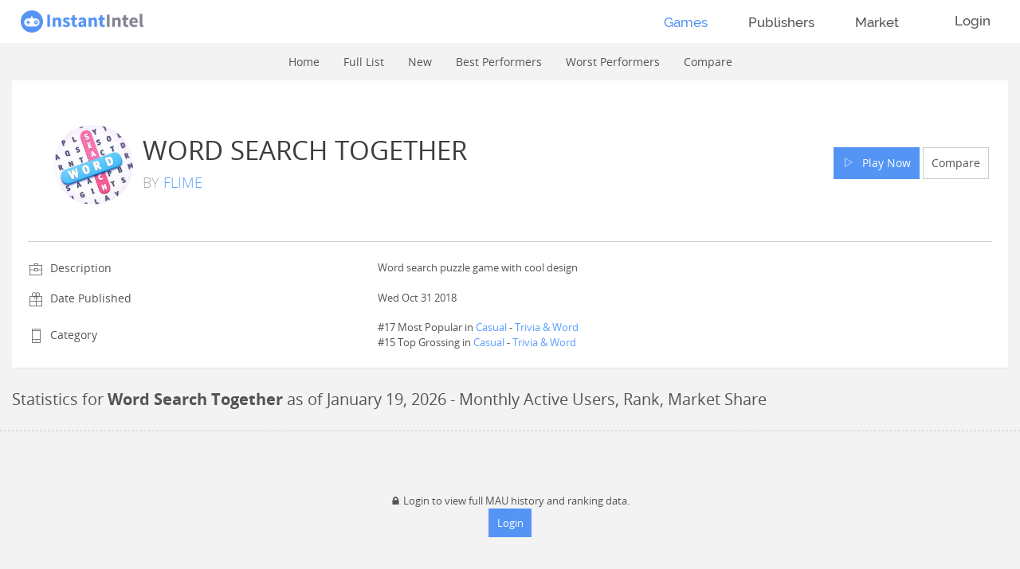

--- FILE ---
content_type: text/html; charset=utf-8
request_url: https://instantintel.co/game/1297790967019533/word-search-together
body_size: 5523
content:
<!DOCTYPE html><html><head><meta charSet="utf-8" class="next-head next-head"/><link rel="shortcut icon" type="image/x-icon" href="https://static.instantintel.co/_next/static/images/5ad8f9f35644743b26ed75cfb270b3f6.ico" class="next-head"/><link rel="canonical" href="https://instantintel.co/game/1297790967019533/word-search-together" class="next-head"/><title class="next-head">Word Search Together - Facebook Instant Game Stats | Instant Intel</title><meta name="description" content="Statistics for Word Search Together. Graphs for monthly active users (MAU), rank and market share for this and similar Facebook Instant Games." class="next-head"/><meta property="og:title" content="Word Search Together - Facebook Instant Game Stats | Instant Intel" class="next-head"/><meta property="og:description" content="Statistics for Word Search Together. Graphs for monthly active users (MAU), rank and market share for this and similar Facebook Instant Games." class="next-head"/><meta property="og:image" content="https://static.instantintel.co/_next/static/images/988561b46d96d52cc80986b9b86d40d6.png" class="next-head"/><link rel="preload" href="https://static.instantintel.co/_next/6fedcb60-cd69-4006-a955-11b39e9c8a84/page/game.js" as="script"/><link rel="preload" href="https://static.instantintel.co/_next/6fedcb60-cd69-4006-a955-11b39e9c8a84/page/_app.js" as="script"/><link rel="preload" href="https://static.instantintel.co/_next/6fedcb60-cd69-4006-a955-11b39e9c8a84/page/_error.js" as="script"/><link rel="preload" href="https://static.instantintel.co/_next/static/commons/main-5243f29928bd4ef22105.js" as="script"/><meta name="viewport" content="width=device-width, initial-scale=1"/><link rel="stylesheet" href="https://static.instantintel.co/_next/static/style.edc4cacae42e5fbd004a.css"/><style data-styled="fvNlrt bfalWA efgNqf clPRpw btGSMm SmVxc YKdej hLTnTQ lbHGLX bpJJTs iJzOJE kgEgga bJJXio bzAgKz fGAsac iXutnv tLjug hBNXhY PnCbE gJAxyL bBGFuz fSIuHK gFVTSQ kreSqC" data-styled-version="4.4.1">
/* sc-component-id: header__Container-sc-ejnj2v-0 */
.fvNlrt{cursor:pointer;position:absolute;z-index:100;height:54px;display:-webkit-box;display:-webkit-flex;display:-ms-flexbox;display:flex;-webkit-align-items:center;-webkit-box-align:center;-ms-flex-align:center;align-items:center;padding:0 2%;} @media (max-width:767px){.fvNlrt{display:none;}}
/* sc-component-id: header__Logo-sc-ejnj2v-1 */
.bfalWA{height:28px;}
/* sc-component-id: EmbedIcon__Button-sc-1txpkgh-0 */
.gFVTSQ{font-size:18px;padding:8px;display:-webkit-box;display:-webkit-flex;display:-ms-flexbox;display:flex;-webkit-flex-direction:row;-ms-flex-direction:row;flex-direction:row;-webkit-align-items:center;-webkit-box-align:center;-ms-flex-align:center;align-items:center;-webkit-box-pack:center;-webkit-justify-content:center;-ms-flex-pack:center;justify-content:center;border:2px solid #ebebeb;cursor:pointer;-webkit-user-select:none;-moz-user-select:none;-ms-user-select:none;user-select:none;} .gFVTSQ:active{background:#ebebeb;} .gFVTSQ span{padding-left:8px;font-size:14px;}
/* sc-component-id: GamesTable__RightControls-sc-ui0gsz-0 */
.fSIuHK{display:-webkit-box;display:-webkit-flex;display:-ms-flexbox;display:flex;-webkit-flex-direction:row;-ms-flex-direction:row;flex-direction:row;-webkit-box-pack:end;-webkit-justify-content:flex-end;-ms-flex-pack:end;justify-content:flex-end;}
/* sc-component-id: GamesTable__GameSearchContainer-sc-ui0gsz-1 */
.bBGFuz{display:-webkit-box;display:-webkit-flex;display:-ms-flexbox;display:flex;-webkit-flex-direction:column;-ms-flex-direction:column;flex-direction:column;-webkit-box-pack:justify;-webkit-justify-content:space-between;-ms-flex-pack:justify;justify-content:space-between;padding:25px 20px 10px 20px;} .bBGFuz > div{-webkit-box-flex:1;-webkit-flex-grow:1;-ms-flex-positive:1;flex-grow:1;padding:0;margin:0;} @media (min-width:768px){.bBGFuz{-webkit-flex-direction:row;-ms-flex-direction:row;flex-direction:row;}} .bBGFuz input,.bBGFuz select{height:42px !important;}
/* sc-component-id: GamesTable__GameListContainer-sc-ui0gsz-2 */
.kreSqC{overflow:scroll;} @media (min-width:576px){.kreSqC img{display:inline !important;}}
/* sc-component-id: Hero__Center-sc-15ng2qa-0 */
.clPRpw{display:-webkit-box;display:-webkit-flex;display:-ms-flexbox;display:flex;-webkit-box-pack:center;-webkit-justify-content:center;-ms-flex-pack:center;justify-content:center;}
/* sc-component-id: Hero__Wrapper-sc-15ng2qa-1 */
.btGSMm{height:200px;width:100%;display:-webkit-box;display:-webkit-flex;display:-ms-flexbox;display:flex;-webkit-flex-direction:column;-ms-flex-direction:column;flex-direction:column;-webkit-box-pack:center;-webkit-justify-content:center;-ms-flex-pack:center;justify-content:center;-webkit-align-items:center;-webkit-box-align:center;-ms-flex-align:center;align-items:center;position:relative;max-width:800px;min-width:650px;margin:20px auto;} @media (min-width:768px){.btGSMm{margin:0px auto 30px auto;}}
/* sc-component-id: Hero__AppImage-sc-15ng2qa-2 */
.YKdej{background:#ddd;width:60px;height:60px;border-radius:999px;position:absolute;top:70%;left:-29%;-webkit-transform:translate(-50%,-50%);-ms-transform:translate(-50%,-50%);transform:translate(-50%,-50%);}.hLTnTQ{background:#ddd;width:70px;height:70px;border-radius:999px;position:absolute;top:10%;left:-15%;-webkit-transform:translate(-50%,-50%);-ms-transform:translate(-50%,-50%);transform:translate(-50%,-50%);}.lbHGLX{background:#ddd;width:85px;height:85px;border-radius:999px;position:absolute;top:85%;left:0%;-webkit-transform:translate(-50%,-50%);-ms-transform:translate(-50%,-50%);transform:translate(-50%,-50%);}.bpJJTs{background:#ddd;width:95px;height:95px;border-radius:999px;position:absolute;top:10%;left:8%;-webkit-transform:translate(-50%,-50%);-ms-transform:translate(-50%,-50%);transform:translate(-50%,-50%);}.iJzOJE{background:#ddd;width:95px;height:95px;border-radius:999px;position:absolute;top:10%;left:90%;-webkit-transform:translate(-50%,-50%);-ms-transform:translate(-50%,-50%);transform:translate(-50%,-50%);}.kgEgga{background:#ddd;width:85px;height:85px;border-radius:999px;position:absolute;top:80%;left:105%;-webkit-transform:translate(-50%,-50%);-ms-transform:translate(-50%,-50%);transform:translate(-50%,-50%);}.bJJXio{background:#ddd;width:70px;height:70px;border-radius:999px;position:absolute;top:10%;left:115%;-webkit-transform:translate(-50%,-50%);-ms-transform:translate(-50%,-50%);transform:translate(-50%,-50%);}.bzAgKz{background:#ddd;width:60px;height:60px;border-radius:999px;position:absolute;top:70%;left:130%;-webkit-transform:translate(-50%,-50%);-ms-transform:translate(-50%,-50%);transform:translate(-50%,-50%);}
/* sc-component-id: Hero__Headline-sc-15ng2qa-3 */
.SmVxc{font-size:24px;font-weight:300;width:480px;text-align:center;margin-top:30px;max-width:90vw;} .SmVxc strong{font-weight:600;} @media (min-width:768px){.SmVxc{font-size:28px;}}
/* sc-component-id: WidgetView__Container-sc-vczkdj-0 */
.fGAsac{color:#37383c;border:1px solid rgba(34,36,38,0.15);border-radius:0.28571429rem;background:#fff;overflow-x:auto;}
/* sc-component-id: WidgetView__Header-sc-vczkdj-1 */
.iXutnv{padding:14px 16px;border-bottom:1px solid rgba(34,36,38,0.15);display:-webkit-box;display:-webkit-flex;display:-ms-flexbox;display:flex;-webkit-align-items:center;-webkit-box-align:center;-ms-flex-align:center;align-items:center;-webkit-box-pack:justify;-webkit-justify-content:space-between;-ms-flex-pack:justify;justify-content:space-between;}
/* sc-component-id: WidgetView__Title-sc-vczkdj-2 */
.hBNXhY{font-size:19px;font-weight:700;}
/* sc-component-id: WidgetView__Description-sc-vczkdj-3 */
.PnCbE{font-size:14px;white-space:nowrap;text-overflow:ellipsis;overflow:hidden;}
/* sc-component-id: WidgetView__Body-sc-vczkdj-4 */
.gJAxyL{overflow:auto;}
/* sc-component-id: pages__HomeContainer-sc-1eb8lpj-0 */
.efgNqf{max-width:1800px;margin:0 auto;padding:10px;overflow-x:hidden;} @media (min-width:768px){.efgNqf{padding:20px;padding-top:40px !important;}} @media (min-width:1024px){.efgNqf{padding:30px 60px;}}</style></head><body><div id="__next"><div class="header__Container-sc-ejnj2v-0 fvNlrt"><img src="https://static.instantintel.co/_next/static/images/5178203e5a2c4a51d7e7cec1d268080e.png" class="header__Logo-sc-ejnj2v-1 bfalWA"/></div><div class="mai-wrapper"><nav style="padding:0;height:54px;z-index:99;margin-bottom:47px" class="navbar-expand-lg mai-sub-header navbar"><nav class="navbar-expand-md navbar"><button type="button" data-toggle="collapse" data-target="#mai-navbar-collapse" aria-controls="#mai-navbar-collapse" aria-expanded="false" aria-label="Toggle navigation" class="navbar-toggler hidden-md-up collapsed"><div class="icon-bar"><span></span><span></span><span></span></div></button><div id="mai-navbar-collapse" class="navbar-collapse collapse mai-nav-tabs" style="justify-content:flex-end"><ul class="navbar-nav"><li class="parent open nav-item"><a href="#" class="nav-link"><span>Games</span></a><ul class="nav mai-nav-tabs-sub mai-sub-nav" style="justify-content:center"><li class="nav-item"><a class="nav-link" href="/"><span style="opacity:1">Home</span></a></li><li class="nav-item"><a class="nav-link" href="/games"><span style="opacity:1">Full List</span></a></li><li class="nav-item"><a class="nav-link" href="/games/new"><span style="opacity:1">New</span></a></li><li class="nav-item"><a class="nav-link" href="/games/best-performers"><span style="opacity:1">Best Performers</span></a></li><li class="nav-item"><a class="nav-link" href="/games/worst-performers"><span style="opacity:1">Worst Performers</span></a></li><li class="nav-item"><a class="nav-link" href="/compare"><span style="opacity:1">Compare</span></a></li></ul></li><li class="parent nav-item"><a href="#" class="nav-link"><span>Publishers</span></a></li><li class="parent nav-item"><a href="#" class="nav-link"><span>Market</span></a></li><li class="parent nav-item"><a href="#" class="nav-link">Login</a></li></ul></div></nav></nav><div class="row"><div class="col"><div class="user-info-list panel panel-default"><div class="panel-heading panel-heading-divider"><div class="row no-gutters"><div class="col-md-6"><div class="user-stats-id"><div class="user-stats-avatar"><img src="https://s3.amazonaws.com/instaannie.icons/338971745_2829020170563264_912370056907628090_n.jpg" style="width:100px;height:100px" class="rounded-circle"/></div><div class="user-stats-info"><span class="user-stats-name"><h1>Word Search Together </h1></span><span class="user-stats-position">by<!-- --> <a href="/publisher/flime/flime">Flime</a></span></div></div></div><div class="col-md-6 align-self-center text-md-right text-center"><a target="_blank" href="https://fb.gg/play/1297790967019533"><button class="btn btn-lg btn-space btn-primary"><i class="icon icon-left s7-play"></i>  Play Now</button></a><button class="btn btn-lg btn-space btn-secondary">Compare</button></div></div></div><div class="panel-body"><table class="no-border no-strip"><tbody class="no-border-x no-border-y"><tr><td class="icon"><span class="icon s7-portfolio"></span></td><td class="item">Description</td><td>Word search puzzle game with cool design</td></tr><tr><td class="icon"><span class="icon s7-gift"></span></td><td class="item">Date Published</td><td>Wed Oct 31 2018</td></tr><tr><td class="icon"><span class="icon s7-phone"></span></td><td class="item">Category</td><td>#17 Most Popular in <span><a href="/games?cat=casual">Casual</a> - <a href="/games?cat=trivia-word">Trivia &amp; Word</a></span><br/>#<!-- -->15<!-- --> Top Grossing in<!-- --> <span><a href="/games?cat=casual">Casual</a> - <a href="/games?cat=trivia-word">Trivia &amp; Word</a></span></td></tr></tbody></table></div></div></div></div><div class="row"><div class="col-12"><div class="project-list"><div class="project-list-title"><h4>Statistics for <strong>Word Search Together</strong> as of <!-- -->January 19, 2026<!-- --> - Monthly Active Users, Rank, Market Share</h4></div></div></div></div><div class="row"><div class="require-login row"><div>🔒 <!-- -->Login to view full MAU history and ranking data.</div><button type="button" class="btn btn-primary">Login</button></div></div><div class="row"><div class="col-12"><div class="project-list"><div class="project-list-title"><h4>Similar Games to <strong>Word Search Together</strong></h4></div></div></div><div class="col"><div class="panel panel-default panel-table"><div class="panel-body"><table class="table table-striped table-hover"><thead class="text-center"><tr><th style="width:25%">NAME</th><th style="width:15%">DEVELOPER</th><th style="width:10%">MAU</th><th style="width:12%">CATEGORY</th><th style="width:10%">MARKET SHARE</th></tr></thead><tbody><tr><td class="user-avatar" style="text-overflow:ellipsis;overflow:hidden;max-width:1px"><a href="/game/383041995381848/words-with-friends"><img src="https://s3.amazonaws.com/instaannie.icons/593503326_4305651246454217_4752501182632684876_n.jpg" alt="Words With Friends" style="width:75px;height:75px" class="rounded-circle"/>Words With Friends </a></td><td class="text-center"><a href="/publisher/zynga/zynga">Zynga</a></td><td class="text-center">3.4M</td><td class="text-center"><span><a href="/games?cat=casual">Casual</a> - <a href="/games?cat=trivia-word">Trivia &amp; Word</a></span></td><td class="text-center"><span class="counter">1.69%</span></td></tr><tr><td class="user-avatar" style="text-overflow:ellipsis;overflow:hidden;max-width:1px"><a href="/game/455676461606571/omg"><img src="https://s3.amazonaws.com/instaannie.icons/42961641_481744612333089_8200073263716499456_n.png" alt="OMG" style="width:75px;height:75px" class="rounded-circle"/>OMG </a></td><td class="text-center"><a href="/publisher/supergene/supergene">Supergene</a></td><td class="text-center">8.9M</td><td class="text-center"><span><a href="/games?cat=casual">Casual</a> - <a href="/games?cat=trivia-word">Trivia &amp; Word</a></span></td><td class="text-center"><span class="counter">4.41%</span></td></tr><tr><td class="user-avatar" style="text-overflow:ellipsis;overflow:hidden;max-width:1px"><a href="/game/2210323535904466/wow"><img src="https://s3.amazonaws.com/instaannie.icons/152022623_2883574368579376_3201552167152414150_n.png" alt="WOW" style="width:75px;height:75px" class="rounded-circle"/>WOW </a></td><td class="text-center"><a href="/publisher/trendin/trendin">TrendIn</a></td><td class="text-center">11M</td><td class="text-center"><span><a href="/games?cat=casual">Casual</a> - <a href="/games?cat=trivia-word">Trivia &amp; Word</a></span></td><td class="text-center"><span class="counter">5.46%</span></td></tr><tr><td class="user-avatar" style="text-overflow:ellipsis;overflow:hidden;max-width:1px"><a href="/game/474443516378085/nametests"><img src="https://s3.amazonaws.com/instaannie.icons/45453261_475868079568962_5245397649699373056_n.png" alt="Nametests" style="width:75px;height:75px" class="rounded-circle"/>Nametests </a></td><td class="text-center"><a href="/publisher/social-sweethearts-gmbh/social-sweethearts-gmbh">social sweethearts GmbH</a></td><td class="text-center">18M</td><td class="text-center"><span><a href="/games?cat=casual">Casual</a> - <a href="/games?cat=trivia-word">Trivia &amp; Word</a></span></td><td class="text-center"><span class="counter">8.93%</span></td></tr><tr><td class="user-avatar" style="text-overflow:ellipsis;overflow:hidden;max-width:1px"><a href="/game/423888331483268/aha"><img src="https://s3.amazonaws.com/instaannie.icons/274034908_1204473646758062_3712603338454493860_n.jpg" alt="AHA" style="width:75px;height:75px" class="rounded-circle"/>AHA </a></td><td class="text-center"><a href="/publisher/bho-media/bho-media">BHO MEDIA</a></td><td class="text-center">20M</td><td class="text-center"><span><a href="/games?cat=casual">Casual</a> - <a href="/games?cat=trivia-word">Trivia &amp; Word</a></span></td><td class="text-center"><span class="counter">9.92%</span></td></tr></tbody></table></div></div></div></div></div></div><div id="__next-error"></div><script>
          __NEXT_DATA__ = {"props":{"pageProps":{"id":"1297790967019533","name":"Word Search Together","canonicalUrl":"https://instantintel.co/game/1297790967019533/word-search-together","pathname":"/game","path":"/game/1297790967019533/word-search-together","envVars":{"backendPath":"https://api.instantintel.co","staticDomainName":"https://static.instantintel.co","cognitoBasePath":"https://instantintel-prod.auth.us-east-1.amazoncognito.com","cognitoClientId":"59vpdi2gts88t5kuavsfd5d8v1","cognitoClientGoogleOnlyId":"27nn23eqe90181l49oatstffag","origin":"https://instantintel.co"}},"initialReduxState":{"games":{"count":0,"games":{"1297790967019533":{"id":"1297790967019533","name":"Word Search Together","description":"Word search puzzle game with cool design","icon":"338971745_2829020170563264_912370056907628090_n.jpg","dau":15167,"mau":91000,"mauSevenDaysAgo":88000,"mauAbsoluteChange":3000,"mauRelativeChange":3.4090909090909087,"marketShare":0.00045137599891529294,"rank":239,"rankInSubcategory":17,"topGrossingRankInSubcategory":15,"publisherId":"flime","companyName":"Flime","dateReleased":"2018-10-31T00:00:00.000Z","category":"Casual","subcategory":"Trivia \u0026 Word","active":true,"publishingState":"active","topGrossingRank":232,"topGrossingRankSevenDaysAgo":261,"topGrossingRankChange":-29,"similarGames":["383041995381848","455676461606571","2210323535904466","474443516378085","423888331483268"]},"383041995381848":{"id":"383041995381848","name":"Words With Friends","description":"May the Best Friend Win","icon":"593503326_4305651246454217_4752501182632684876_n.jpg","dau":566667,"mau":3400000,"mauSevenDaysAgo":3200000,"mauAbsoluteChange":200000,"mauRelativeChange":6.25,"marketShare":0.016864237039449614,"rank":11,"rankInSubcategory":5,"topGrossingRankInSubcategory":1,"publisherId":"zynga","companyName":"Zynga","dateReleased":"2018-05-18T00:00:00.000Z","category":"Casual","subcategory":"Trivia \u0026 Word","active":true,"publishingState":"active","topGrossingRank":1,"topGrossingRankSevenDaysAgo":1,"topGrossingRankChange":0},"455676461606571":{"id":"455676461606571","name":"OMG","description":"It's all that's trending.","icon":"42961641_481744612333089_8200073263716499456_n.png","dau":1483333,"mau":8900000,"mauSevenDaysAgo":6300000,"mauAbsoluteChange":2600000,"mauRelativeChange":41.269841269841265,"marketShare":0.04414458459807597,"rank":5,"rankInSubcategory":4,"topGrossingRankInSubcategory":null,"publisherId":"supergene","companyName":"Supergene","dateReleased":"2018-10-08T00:00:00.000Z","category":"Casual","subcategory":"Trivia \u0026 Word","active":true,"publishingState":"unlisted","topGrossingRank":null,"topGrossingRankSevenDaysAgo":null,"topGrossingRankChange":null},"2210323535904466":{"id":"2210323535904466","name":"WOW","description":"Daily updated interesting quizzes","icon":"152022623_2883574368579376_3201552167152414150_n.png","dau":1833333,"mau":11000000,"mauSevenDaysAgo":8500000,"mauAbsoluteChange":2500000,"mauRelativeChange":29.411764705882355,"marketShare":0.0545607248776535,"rank":4,"rankInSubcategory":3,"topGrossingRankInSubcategory":null,"publisherId":"trendin","companyName":"TrendIn","dateReleased":"2018-12-11T00:00:00.000Z","category":"Casual","subcategory":"Trivia \u0026 Word","active":true,"publishingState":"unlisted","topGrossingRank":null,"topGrossingRankSevenDaysAgo":null,"topGrossingRankChange":null},"474443516378085":{"id":"474443516378085","name":"Nametests","description":"Let us put a smile on your face!","icon":"45453261_475868079568962_5245397649699373056_n.png","dau":3000000,"mau":18000000,"mauSevenDaysAgo":10000000,"mauAbsoluteChange":8000000,"mauRelativeChange":80,"marketShare":0.08928120239637889,"rank":3,"rankInSubcategory":2,"topGrossingRankInSubcategory":null,"publisherId":"social-sweethearts-gmbh","companyName":"social sweethearts GmbH","dateReleased":"2018-11-21T00:00:00.000Z","category":"Casual","subcategory":"Trivia \u0026 Word","active":true,"publishingState":"unlisted","topGrossingRank":null,"topGrossingRankSevenDaysAgo":null,"topGrossingRankChange":null},"423888331483268":{"id":"423888331483268","name":"AHA","description":"Just For Fun Quizzes","icon":"274034908_1204473646758062_3712603338454493860_n.jpg","dau":3333333,"mau":20000000,"mauSevenDaysAgo":12000000,"mauAbsoluteChange":8000000,"mauRelativeChange":66.66666666666666,"marketShare":0.09920132607584296,"rank":2,"rankInSubcategory":1,"topGrossingRankInSubcategory":null,"publisherId":"bho-media","companyName":"BHO MEDIA","dateReleased":"2019-01-09T00:00:00.000Z","category":"Casual","subcategory":"Trivia \u0026 Word","active":true,"publishingState":"unlisted","topGrossingRank":null,"topGrossingRankSevenDaysAgo":null,"topGrossingRankChange":null}},"lists":{"full":{"":[]},"new":{"":[]},"search":[],"top":{"absolute":{},"relative":{}},"bottom":{"absolute":{},"relative":{}}},"listDisplaySettings":{"currentList":"full","startToken":null,"limit":0,"searchTerm":"","categoryName":"","changeType":"absolute","orderBy":"mau"},"listFetchedFromStart":false,"listUpdating":false},"market":{"weeklyGrowth":{"startDate":"","endDate":"","mau":[],"dau":[],"games":[],"publishers":[]},"growth":{"startDate":"","endDate":"","categories":{}},"health":{"startDate":"","endDate":"","categories":{}},"displaySettings":{"growth":{"dau":{"category":"","dataType":"cumulative"},"mau":{"category":"","dataType":"cumulative"},"games":{"category":"","dataType":"cumulative"},"publishers":{"category":"","dataType":"cumulative"}},"health":{"games":{"category":"","dataType":"cumulative","dauType":"All"},"publishers":{"category":"","dataType":"cumulative","dauType":"All"}},"categories":{"dau":{"category":"","dataType":"cumulative"},"mau":{"category":"","dataType":"cumulative"},"games":{"category":"","dataType":"cumulative"}}}},"publishers":{"count":0,"publishers":{},"lists":{"full":[],"new":[],"search":[],"top":{"absolute":[],"relative":[]},"bottom":{"absolute":[],"relative":[]}},"listDisplaySettings":{"currentList":"full","startToken":null,"limit":0,"searchTerm":"","changeType":"absolute"},"listFetchedFromStart":false,"listUpdating":false},"error":"","ui":{"activeTabIndex":0,"activePage":"/game","currentlyOpeningPage":"","isToggleExpanded":false,"allowDeselectTab":false,"username":"","email":"","password":"","confirmPassword":"","confirmationCode":""},"user":{"loggedIn":false}},"envVars":{"backendPath":"https://api.instantintel.co","staticDomainName":"https://static.instantintel.co","cognitoBasePath":"https://instantintel-prod.auth.us-east-1.amazoncognito.com","cognitoClientId":"59vpdi2gts88t5kuavsfd5d8v1","cognitoClientGoogleOnlyId":"27nn23eqe90181l49oatstffag","origin":"https://instantintel.co"},"pathname":"/game","authUser":null},"page":"/game","pathname":"/game","query":{"id":"1297790967019533"},"buildId":"6fedcb60-cd69-4006-a955-11b39e9c8a84","assetPrefix":"https://static.instantintel.co","nextExport":false,"err":null,"chunks":[]}
          module={}
          __NEXT_LOADED_PAGES__ = []
          __NEXT_LOADED_CHUNKS__ = []

          __NEXT_REGISTER_PAGE = function (route, fn) {
            __NEXT_LOADED_PAGES__.push({ route: route, fn: fn })
          }

          __NEXT_REGISTER_CHUNK = function (chunkName, fn) {
            __NEXT_LOADED_CHUNKS__.push({ chunkName: chunkName, fn: fn })
          }

          false
        </script><script async="" id="__NEXT_PAGE__/game" src="https://static.instantintel.co/_next/6fedcb60-cd69-4006-a955-11b39e9c8a84/page/game.js"></script><script async="" id="__NEXT_PAGE__/_app" src="https://static.instantintel.co/_next/6fedcb60-cd69-4006-a955-11b39e9c8a84/page/_app.js"></script><script async="" id="__NEXT_PAGE__/_error" src="https://static.instantintel.co/_next/6fedcb60-cd69-4006-a955-11b39e9c8a84/page/_error.js"></script><script src="https://static.instantintel.co/_next/static/commons/main-5243f29928bd4ef22105.js" async=""></script></body></html>

--- FILE ---
content_type: text/css
request_url: https://static.instantintel.co/_next/static/style.edc4cacae42e5fbd004a.css
body_size: 57995
content:
#nprogress{pointer-events:none}#nprogress .bar{background:#29d;position:fixed;z-index:1031;top:0;left:0;width:100%;height:2px}#nprogress .peg{display:block;position:absolute;right:0;width:100px;height:100%;box-shadow:0 0 10px #29d,0 0 5px #29d;opacity:1;-webkit-transform:rotate(3deg) translateY(-4px);-ms-transform:rotate(3deg) translateY(-4px);transform:rotate(3deg) translateY(-4px)}#nprogress .spinner{display:block;position:fixed;z-index:1031;top:15px;right:15px}#nprogress .spinner-icon{width:18px;height:18px;box-sizing:border-box;border:2px solid transparent;border-top-color:#29d;border-left-color:#29d;border-radius:50%;-webkit-animation:nprogress-spinner .4s linear infinite;animation:nprogress-spinner .4s linear infinite}.nprogress-custom-parent{overflow:hidden;position:relative}.nprogress-custom-parent #nprogress .bar,.nprogress-custom-parent #nprogress .spinner{position:absolute}@-webkit-keyframes nprogress-spinner{0%{-webkit-transform:rotate(0deg)}to{-webkit-transform:rotate(1turn)}}@keyframes nprogress-spinner{0%{transform:rotate(0deg)}to{transform:rotate(1turn)}}.row{margin:0!important}.require-login{display:flex;flex-direction:column;justify-content:space-between;align-items:center;width:100%;border-top:1px dashed #ccc;border-bottom:1px dashed #ccc;padding:6em;gap:1em}@media print{*,:after,:before{text-shadow:none!important;box-shadow:none!important}a:not(.btn){text-decoration:underline}abbr[title]:after{content:" (" attr(title) ")"}pre{white-space:pre-wrap!important}blockquote,pre{border:1px solid #adb5bd;page-break-inside:avoid}thead{display:table-header-group}img,tr{page-break-inside:avoid}h2,h3,p{orphans:3;widows:3}h2,h3{page-break-after:avoid}@page{size:a3}.container,body{min-width:992px!important}.navbar{display:none}.badge{border:1px solid #000}.table{border-collapse:collapse!important}.table td,.table th{background-color:#fff!important}.table-bordered td,.table-bordered th{border:1px solid #dee2e6!important}.table-dark{color:inherit}.table-dark tbody+tbody,.table-dark td,.table-dark th,.table-dark thead th{border-color:#eceeef}.table .thead-dark th{color:inherit;border-color:#eceeef}}*,:after,:before{box-sizing:border-box}html{font-family:sans-serif;line-height:1.15;-webkit-text-size-adjust:100%;-ms-text-size-adjust:100%;-ms-overflow-style:scrollbar;-webkit-tap-highlight-color:rgba(0,0,0,0)}@-ms-viewport{width:device-width}article,aside,figcaption,figure,footer,header,hgroup,main,nav,section{display:block}body{margin:0;font-family:Open Sans,sans-serif;font-size:1rem;font-weight:400;line-height:1.538;color:#545454;text-align:left;background-color:#f3f3f3}[tabindex="-1"]:focus{outline:0!important}hr{box-sizing:content-box;height:0;overflow:visible}h1,h2,h3,h4,h5,h6{margin-top:0;margin-bottom:.7692rem}p{margin-top:0;margin-bottom:1rem}abbr[data-original-title],abbr[title]{text-decoration:underline;text-decoration:underline dotted;cursor:help;border-bottom:0}address{font-style:normal;line-height:inherit}address,dl,ol,ul{margin-bottom:1rem}dl,ol,ul{margin-top:0}ol ol,ol ul,ul ol,ul ul{margin-bottom:0}dt{font-weight:700}dd{margin-bottom:.5rem;margin-left:0}blockquote{margin:0 0 1rem}dfn{font-style:italic}b,strong{font-weight:bolder}small{font-size:80%}sub,sup{position:relative;font-size:75%;line-height:0;vertical-align:baseline}sub{bottom:-.25em}sup{top:-.5em}a{color:#5d9eff;text-decoration:none;background-color:transparent;-webkit-text-decoration-skip:objects}a:hover{color:#1170ff;text-decoration:underline}a:not([href]):not([tabindex]),a:not([href]):not([tabindex]):focus,a:not([href]):not([tabindex]):hover{color:inherit;text-decoration:none}a:not([href]):not([tabindex]):focus{outline:0}code,kbd,pre,samp{font-family:SFMono-Regular,Menlo,Monaco,Consolas,Liberation Mono,Courier New,monospace;font-size:1em}pre{margin-top:0;margin-bottom:1rem;overflow:auto;-ms-overflow-style:scrollbar}figure{margin:0 0 1rem}img{vertical-align:middle;border-style:none}svg:not(:root){overflow:hidden}table{border-collapse:collapse}caption{padding-top:.9rem;padding-bottom:.9rem;color:#878787;text-align:left;caption-side:bottom}th{text-align:inherit}label{display:inline-block;margin-bottom:.5rem}button{border-radius:0}button:focus{outline:1px dotted;outline:5px auto -webkit-focus-ring-color}button,input,optgroup,select,textarea{margin:0;font-family:inherit;font-size:inherit;line-height:inherit}button,input{overflow:visible}button,select{text-transform:none}[type=reset],[type=submit],button,html [type=button]{-webkit-appearance:button}[type=button]::-moz-focus-inner,[type=reset]::-moz-focus-inner,[type=submit]::-moz-focus-inner,button::-moz-focus-inner{padding:0;border-style:none}input[type=checkbox],input[type=radio]{box-sizing:border-box;padding:0}input[type=date],input[type=datetime-local],input[type=month],input[type=time]{-webkit-appearance:listbox}textarea{overflow:auto;resize:vertical}fieldset{min-width:0;padding:0;margin:0;border:0}legend{display:block;width:100%;max-width:100%;padding:0;margin-bottom:.5rem;font-size:1.5rem;line-height:inherit;color:inherit;white-space:normal}progress{vertical-align:baseline}[type=number]::-webkit-inner-spin-button,[type=number]::-webkit-outer-spin-button{height:auto}[type=search]{outline-offset:-2px;-webkit-appearance:none}[type=search]::-webkit-search-cancel-button,[type=search]::-webkit-search-decoration{-webkit-appearance:none}::-webkit-file-upload-button{font:inherit;-webkit-appearance:button}output{display:inline-block}summary{display:list-item;cursor:pointer}template{display:none}[hidden]{display:none!important}.h1,.h2,.h3,.h4,.h5,.h6,h1,h2,h3,h4,h5,h6{margin-bottom:.7692rem;font-family:inherit;font-weight:500;line-height:1.1;color:inherit}.h1,h1{font-size:2.5rem}.h2,h2{font-size:2rem}.h3,h3{font-size:1.75rem}.h4,h4{font-size:1.5rem}.h5,h5{font-size:1.25rem}.h6,h6{font-size:1rem}.lead{font-size:1.615rem;font-weight:300}.display-1{font-size:6rem}.display-1,.display-2{font-weight:300;line-height:1.1}.display-2{font-size:5.5rem}.display-3{font-size:4.5rem}.display-3,.display-4{font-weight:300;line-height:1.1}.display-4{font-size:3.5rem}hr{margin-top:1rem;margin-bottom:1rem;border:0;border-top:1px solid rgba(0,0,0,.1)}.small,small{font-size:80%;font-weight:400}.mark,mark{padding:.2em;background-color:#fcf8e3}.list-inline,.list-unstyled{padding-left:0;list-style:none}.list-inline-item{display:inline-block}.list-inline-item:not(:last-child){margin-right:.5rem}.initialism{font-size:90%;text-transform:uppercase}.blockquote{margin-bottom:1rem;font-size:1.308rem}.blockquote-footer{display:block;font-size:80%;color:#878787}.blockquote-footer:before{content:"\2014   \A0"}.img-fluid,.img-thumbnail{max-width:100%;height:auto}.img-thumbnail{padding:.25rem;background-color:#f3f3f3;border:1px solid #dee2e6}.figure{display:inline-block}.figure-img{margin-bottom:.5rem;line-height:1}.figure-caption{font-size:90%;color:#878787}code{font-size:87.5%;color:#e83e8c;word-break:break-word}a>code{color:inherit}kbd{padding:.2rem .4rem;font-size:87.5%;color:#fff;background-color:#212529}kbd kbd{padding:0;font-size:100%;font-weight:700}pre{display:block;font-size:87.5%;color:#212529}pre code{font-size:inherit;color:inherit;word-break:normal}.pre-scrollable{max-height:340px;overflow-y:scroll}.container{width:100%;padding-right:15px;padding-left:15px;margin-right:auto;margin-left:auto}@media (min-width:576px){.container{max-width:540px}}@media (min-width:768px){.container{max-width:720px}}@media (min-width:992px){.container{max-width:960px}}@media (min-width:1200px){.container{max-width:1140px}}.container-fluid{width:100%;padding-right:15px;padding-left:15px;margin-right:auto;margin-left:auto}.row{display:flex;flex-wrap:wrap;margin-right:-15px;margin-left:-15px}.no-gutters{margin-right:0;margin-left:0}.no-gutters>.col,.no-gutters>[class*=col-]{padding-right:0;padding-left:0}.col,.col-1,.col-2,.col-3,.col-4,.col-5,.col-6,.col-7,.col-8,.col-9,.col-10,.col-11,.col-12,.col-auto,.col-lg,.col-lg-1,.col-lg-2,.col-lg-3,.col-lg-4,.col-lg-5,.col-lg-6,.col-lg-7,.col-lg-8,.col-lg-9,.col-lg-10,.col-lg-11,.col-lg-12,.col-lg-auto,.col-md,.col-md-1,.col-md-2,.col-md-3,.col-md-4,.col-md-5,.col-md-6,.col-md-7,.col-md-8,.col-md-9,.col-md-10,.col-md-11,.col-md-12,.col-md-auto,.col-sm,.col-sm-1,.col-sm-2,.col-sm-3,.col-sm-4,.col-sm-5,.col-sm-6,.col-sm-7,.col-sm-8,.col-sm-9,.col-sm-10,.col-sm-11,.col-sm-12,.col-sm-auto,.col-xl,.col-xl-1,.col-xl-2,.col-xl-3,.col-xl-4,.col-xl-5,.col-xl-6,.col-xl-7,.col-xl-8,.col-xl-9,.col-xl-10,.col-xl-11,.col-xl-12,.col-xl-auto{position:relative;width:100%;min-height:1px;padding-right:15px;padding-left:15px}.col{flex-basis:0;flex-grow:1;max-width:100%}.col-auto{flex:0 0 auto;width:auto;max-width:none}.col-1{flex:0 0 8.3333333333%;max-width:8.3333333333%}.col-2{flex:0 0 16.6666666667%;max-width:16.6666666667%}.col-3{flex:0 0 25%;max-width:25%}.col-4{flex:0 0 33.3333333333%;max-width:33.3333333333%}.col-5{flex:0 0 41.6666666667%;max-width:41.6666666667%}.col-6{flex:0 0 50%;max-width:50%}.col-7{flex:0 0 58.3333333333%;max-width:58.3333333333%}.col-8{flex:0 0 66.6666666667%;max-width:66.6666666667%}.col-9{flex:0 0 75%;max-width:75%}.col-10{flex:0 0 83.3333333333%;max-width:83.3333333333%}.col-11{flex:0 0 91.6666666667%;max-width:91.6666666667%}.col-12{flex:0 0 100%;max-width:100%}.order-first{order:-1}.order-last{order:13}.order-0{order:0}.order-1{order:1}.order-2{order:2}.order-3{order:3}.order-4{order:4}.order-5{order:5}.order-6{order:6}.order-7{order:7}.order-8{order:8}.order-9{order:9}.order-10{order:10}.order-11{order:11}.order-12{order:12}.offset-1{margin-left:8.3333333333%}.offset-2{margin-left:16.6666666667%}.offset-3{margin-left:25%}.offset-4{margin-left:33.3333333333%}.offset-5{margin-left:41.6666666667%}.offset-6{margin-left:50%}.offset-7{margin-left:58.3333333333%}.offset-8{margin-left:66.6666666667%}.offset-9{margin-left:75%}.offset-10{margin-left:83.3333333333%}.offset-11{margin-left:91.6666666667%}@media (min-width:576px){.col-sm{flex-basis:0;flex-grow:1;max-width:100%}.col-sm-auto{flex:0 0 auto;width:auto;max-width:none}.col-sm-1{flex:0 0 8.3333333333%;max-width:8.3333333333%}.col-sm-2{flex:0 0 16.6666666667%;max-width:16.6666666667%}.col-sm-3{flex:0 0 25%;max-width:25%}.col-sm-4{flex:0 0 33.3333333333%;max-width:33.3333333333%}.col-sm-5{flex:0 0 41.6666666667%;max-width:41.6666666667%}.col-sm-6{flex:0 0 50%;max-width:50%}.col-sm-7{flex:0 0 58.3333333333%;max-width:58.3333333333%}.col-sm-8{flex:0 0 66.6666666667%;max-width:66.6666666667%}.col-sm-9{flex:0 0 75%;max-width:75%}.col-sm-10{flex:0 0 83.3333333333%;max-width:83.3333333333%}.col-sm-11{flex:0 0 91.6666666667%;max-width:91.6666666667%}.col-sm-12{flex:0 0 100%;max-width:100%}.order-sm-first{order:-1}.order-sm-last{order:13}.order-sm-0{order:0}.order-sm-1{order:1}.order-sm-2{order:2}.order-sm-3{order:3}.order-sm-4{order:4}.order-sm-5{order:5}.order-sm-6{order:6}.order-sm-7{order:7}.order-sm-8{order:8}.order-sm-9{order:9}.order-sm-10{order:10}.order-sm-11{order:11}.order-sm-12{order:12}.offset-sm-0{margin-left:0}.offset-sm-1{margin-left:8.3333333333%}.offset-sm-2{margin-left:16.6666666667%}.offset-sm-3{margin-left:25%}.offset-sm-4{margin-left:33.3333333333%}.offset-sm-5{margin-left:41.6666666667%}.offset-sm-6{margin-left:50%}.offset-sm-7{margin-left:58.3333333333%}.offset-sm-8{margin-left:66.6666666667%}.offset-sm-9{margin-left:75%}.offset-sm-10{margin-left:83.3333333333%}.offset-sm-11{margin-left:91.6666666667%}}@media (min-width:768px){.col-md{flex-basis:0;flex-grow:1;max-width:100%}.col-md-auto{flex:0 0 auto;width:auto;max-width:none}.col-md-1{flex:0 0 8.3333333333%;max-width:8.3333333333%}.col-md-2{flex:0 0 16.6666666667%;max-width:16.6666666667%}.col-md-3{flex:0 0 25%;max-width:25%}.col-md-4{flex:0 0 33.3333333333%;max-width:33.3333333333%}.col-md-5{flex:0 0 41.6666666667%;max-width:41.6666666667%}.col-md-6{flex:0 0 50%;max-width:50%}.col-md-7{flex:0 0 58.3333333333%;max-width:58.3333333333%}.col-md-8{flex:0 0 66.6666666667%;max-width:66.6666666667%}.col-md-9{flex:0 0 75%;max-width:75%}.col-md-10{flex:0 0 83.3333333333%;max-width:83.3333333333%}.col-md-11{flex:0 0 91.6666666667%;max-width:91.6666666667%}.col-md-12{flex:0 0 100%;max-width:100%}.order-md-first{order:-1}.order-md-last{order:13}.order-md-0{order:0}.order-md-1{order:1}.order-md-2{order:2}.order-md-3{order:3}.order-md-4{order:4}.order-md-5{order:5}.order-md-6{order:6}.order-md-7{order:7}.order-md-8{order:8}.order-md-9{order:9}.order-md-10{order:10}.order-md-11{order:11}.order-md-12{order:12}.offset-md-0{margin-left:0}.offset-md-1{margin-left:8.3333333333%}.offset-md-2{margin-left:16.6666666667%}.offset-md-3{margin-left:25%}.offset-md-4{margin-left:33.3333333333%}.offset-md-5{margin-left:41.6666666667%}.offset-md-6{margin-left:50%}.offset-md-7{margin-left:58.3333333333%}.offset-md-8{margin-left:66.6666666667%}.offset-md-9{margin-left:75%}.offset-md-10{margin-left:83.3333333333%}.offset-md-11{margin-left:91.6666666667%}}@media (min-width:992px){.col-lg{flex-basis:0;flex-grow:1;max-width:100%}.col-lg-auto{flex:0 0 auto;width:auto;max-width:none}.col-lg-1{flex:0 0 8.3333333333%;max-width:8.3333333333%}.col-lg-2{flex:0 0 16.6666666667%;max-width:16.6666666667%}.col-lg-3{flex:0 0 25%;max-width:25%}.col-lg-4{flex:0 0 33.3333333333%;max-width:33.3333333333%}.col-lg-5{flex:0 0 41.6666666667%;max-width:41.6666666667%}.col-lg-6{flex:0 0 50%;max-width:50%}.col-lg-7{flex:0 0 58.3333333333%;max-width:58.3333333333%}.col-lg-8{flex:0 0 66.6666666667%;max-width:66.6666666667%}.col-lg-9{flex:0 0 75%;max-width:75%}.col-lg-10{flex:0 0 83.3333333333%;max-width:83.3333333333%}.col-lg-11{flex:0 0 91.6666666667%;max-width:91.6666666667%}.col-lg-12{flex:0 0 100%;max-width:100%}.order-lg-first{order:-1}.order-lg-last{order:13}.order-lg-0{order:0}.order-lg-1{order:1}.order-lg-2{order:2}.order-lg-3{order:3}.order-lg-4{order:4}.order-lg-5{order:5}.order-lg-6{order:6}.order-lg-7{order:7}.order-lg-8{order:8}.order-lg-9{order:9}.order-lg-10{order:10}.order-lg-11{order:11}.order-lg-12{order:12}.offset-lg-0{margin-left:0}.offset-lg-1{margin-left:8.3333333333%}.offset-lg-2{margin-left:16.6666666667%}.offset-lg-3{margin-left:25%}.offset-lg-4{margin-left:33.3333333333%}.offset-lg-5{margin-left:41.6666666667%}.offset-lg-6{margin-left:50%}.offset-lg-7{margin-left:58.3333333333%}.offset-lg-8{margin-left:66.6666666667%}.offset-lg-9{margin-left:75%}.offset-lg-10{margin-left:83.3333333333%}.offset-lg-11{margin-left:91.6666666667%}}@media (min-width:1200px){.col-xl{flex-basis:0;flex-grow:1;max-width:100%}.col-xl-auto{flex:0 0 auto;width:auto;max-width:none}.col-xl-1{flex:0 0 8.3333333333%;max-width:8.3333333333%}.col-xl-2{flex:0 0 16.6666666667%;max-width:16.6666666667%}.col-xl-3{flex:0 0 25%;max-width:25%}.col-xl-4{flex:0 0 33.3333333333%;max-width:33.3333333333%}.col-xl-5{flex:0 0 41.6666666667%;max-width:41.6666666667%}.col-xl-6{flex:0 0 50%;max-width:50%}.col-xl-7{flex:0 0 58.3333333333%;max-width:58.3333333333%}.col-xl-8{flex:0 0 66.6666666667%;max-width:66.6666666667%}.col-xl-9{flex:0 0 75%;max-width:75%}.col-xl-10{flex:0 0 83.3333333333%;max-width:83.3333333333%}.col-xl-11{flex:0 0 91.6666666667%;max-width:91.6666666667%}.col-xl-12{flex:0 0 100%;max-width:100%}.order-xl-first{order:-1}.order-xl-last{order:13}.order-xl-0{order:0}.order-xl-1{order:1}.order-xl-2{order:2}.order-xl-3{order:3}.order-xl-4{order:4}.order-xl-5{order:5}.order-xl-6{order:6}.order-xl-7{order:7}.order-xl-8{order:8}.order-xl-9{order:9}.order-xl-10{order:10}.order-xl-11{order:11}.order-xl-12{order:12}.offset-xl-0{margin-left:0}.offset-xl-1{margin-left:8.3333333333%}.offset-xl-2{margin-left:16.6666666667%}.offset-xl-3{margin-left:25%}.offset-xl-4{margin-left:33.3333333333%}.offset-xl-5{margin-left:41.6666666667%}.offset-xl-6{margin-left:50%}.offset-xl-7{margin-left:58.3333333333%}.offset-xl-8{margin-left:66.6666666667%}.offset-xl-9{margin-left:75%}.offset-xl-10{margin-left:83.3333333333%}.offset-xl-11{margin-left:91.6666666667%}}.table{width:100%;max-width:100%;margin-bottom:1rem;background-color:transparent}.table td,.table th{padding:.9rem;vertical-align:top;border-top:1px solid #eceeef}.table thead th{vertical-align:bottom;border-bottom:2px solid #eceeef}.table tbody+tbody{border-top:2px solid #eceeef}.table .table{background-color:#f3f3f3}.table-sm td,.table-sm th{padding:.6rem}.table-bordered,.table-bordered td,.table-bordered th{border:1px solid #eceeef}.table-bordered thead td,.table-bordered thead th{border-bottom-width:2px}.table-borderless tbody+tbody,.table-borderless td,.table-borderless th,.table-borderless thead th{border:0}.table-striped tbody tr:nth-of-type(odd){background-color:#f5f5f5}.table-hover tbody tr:hover{background-color:rgba(0,0,0,.075)}.table-primary,.table-primary>td,.table-primary>th{background-color:#cfe1fc}.table-hover .table-primary:hover,.table-hover .table-primary:hover>td,.table-hover .table-primary:hover>th{background-color:#b7d2fb}.table-secondary,.table-secondary>td,.table-secondary>th{background-color:#ddd}.table-hover .table-secondary:hover,.table-hover .table-secondary:hover>td,.table-hover .table-secondary:hover>th{background-color:#d0d0d0}.table-success,.table-success>td,.table-success>th{background-color:#c4eedd}.table-hover .table-success:hover,.table-hover .table-success:hover>td,.table-hover .table-success:hover>th{background-color:#b0e8d2}.table-info,.table-info>td,.table-info>th{background-color:#d0effb}.table-hover .table-info:hover,.table-hover .table-info:hover>td,.table-hover .table-info:hover>th{background-color:#b9e7f9}.table-warning,.table-warning>td,.table-warning>th{background-color:#fff5ca}.table-hover .table-warning:hover,.table-hover .table-warning:hover>td,.table-hover .table-warning:hover>th{background-color:#fff0b1}.table-danger,.table-danger>td,.table-danger>th{background-color:#fcd0cb}.table-hover .table-danger:hover,.table-hover .table-danger:hover>td,.table-hover .table-danger:hover>th{background-color:#fbbab3}.table-light,.table-light>td,.table-light>th{background-color:#fff}.table-hover .table-light:hover,.table-hover .table-light:hover>td,.table-hover .table-light:hover>th{background-color:#f2f2f2}.table-dark,.table-dark>td,.table-dark>th{background-color:#c6c6c6}.table-hover .table-dark:hover,.table-hover .table-dark:hover>td,.table-hover .table-dark:hover>th{background-color:#b9b9b9}.table-grey,.table-grey>td,.table-grey>th{background-color:#f8f8f8}.table-hover .table-grey:hover,.table-hover .table-grey:hover>td,.table-hover .table-grey:hover>th{background-color:#ebebeb}.table-noir,.table-noir>td,.table-noir>th{background-color:#cfcfcf}.table-hover .table-noir:hover,.table-hover .table-noir:hover>td,.table-hover .table-noir:hover>th{background-color:#c2c2c2}.table-active,.table-active>td,.table-active>th,.table-hover .table-active:hover,.table-hover .table-active:hover>td,.table-hover .table-active:hover>th{background-color:rgba(0,0,0,.075)}.table .thead-dark th{color:#f3f3f3;background-color:#212529;border-color:#32383e}.table .thead-light th{color:#636c72;background-color:#eceeef;border-color:#eceeef}.table-dark{color:#f3f3f3;background-color:#212529}.table-dark td,.table-dark th,.table-dark thead th{border-color:#32383e}.table-dark.table-bordered{border:0}.table-dark.table-striped tbody tr:nth-of-type(odd){background-color:hsla(0,0%,100%,.05)}.table-dark.table-hover tbody tr:hover{background-color:hsla(0,0%,100%,.075)}@media (max-width:575.98px){.table-responsive-sm{display:block;width:100%;overflow-x:auto;-webkit-overflow-scrolling:touch;-ms-overflow-style:-ms-autohiding-scrollbar}.table-responsive-sm>.table-bordered{border:0}}@media (max-width:767.98px){.table-responsive-md{display:block;width:100%;overflow-x:auto;-webkit-overflow-scrolling:touch;-ms-overflow-style:-ms-autohiding-scrollbar}.table-responsive-md>.table-bordered{border:0}}@media (max-width:991.98px){.table-responsive-lg{display:block;width:100%;overflow-x:auto;-webkit-overflow-scrolling:touch;-ms-overflow-style:-ms-autohiding-scrollbar}.table-responsive-lg>.table-bordered{border:0}}@media (max-width:1199.98px){.table-responsive-xl{display:block;width:100%;overflow-x:auto;-webkit-overflow-scrolling:touch;-ms-overflow-style:-ms-autohiding-scrollbar}.table-responsive-xl>.table-bordered{border:0}}.table-responsive{display:block;width:100%;overflow-x:auto;-webkit-overflow-scrolling:touch;-ms-overflow-style:-ms-autohiding-scrollbar}.table-responsive>.table-bordered{border:0}.form-control{display:block;width:100%;font-size:1rem;line-height:1;color:#878787;background-color:#fff;background-clip:padding-box;border:2px solid #ebebeb;border-radius:0;transition:border-color .15s ease-in-out,box-shadow .15s ease-in-out}@media screen and (prefers-reduced-motion:reduce){.form-control{transition:none}}.form-control::-ms-expand{background-color:transparent;border:0}.form-control:focus{color:#878787;background-color:#fff;border-color:#cbdffc;outline:0;box-shadow:0 0 0 0 transparent}.form-control::placeholder{color:#bababa;opacity:1}.form-control:disabled,.form-control[readonly]{background-color:#fafafa;opacity:1}.select2-container--default .select2-selection--single:not([size]):not([multiple]),select.form-control:not([size]):not([multiple]){height:3.23077rem}.select2-container--default .select2-selection--single:focus::-ms-value,select.form-control:focus::-ms-value{color:#878787;background-color:#fff}.form-control-file,.form-control-range{display:block;width:100%}.col-form-label{padding-top:calc(.923077rem + 2px);padding-bottom:calc(.923077rem + 2px);margin-bottom:0;font-size:inherit;line-height:1}.col-form-label-lg{padding-top:calc(1.15385rem + 2px);padding-bottom:calc(1.15385rem + 2px);font-size:1.154rem;line-height:1}.col-form-label-sm{padding-top:calc(.615385rem + 2px);padding-bottom:calc(.615385rem + 2px);font-size:.8462rem;line-height:1}.form-control-plaintext{display:block;width:100%;padding-top:.923077rem;padding-bottom:.923077rem;margin-bottom:0;line-height:1;color:#545454;background-color:transparent;border:solid transparent;border-width:2px 0}.form-control-plaintext.form-control-lg,.form-control-plaintext.form-control-sm,.input-group-lg>.form-control-plaintext.form-control,.input-group-lg>.input-group-append>.form-control-plaintext.btn,.input-group-lg>.input-group-append>.form-control-plaintext.input-group-text,.input-group-lg>.input-group-prepend>.form-control-plaintext.btn,.input-group-lg>.input-group-prepend>.form-control-plaintext.input-group-text,.input-group-sm>.form-control-plaintext.form-control,.input-group-sm>.input-group-append>.form-control-plaintext.btn,.input-group-sm>.input-group-append>.form-control-plaintext.input-group-text,.input-group-sm>.input-group-prepend>.form-control-plaintext.btn,.input-group-sm>.input-group-prepend>.form-control-plaintext.input-group-text{padding-right:0;padding-left:0}.form-control-sm,.input-group-sm>.form-control,.input-group-sm>.input-group-append>.btn,.input-group-sm>.input-group-append>.input-group-text,.input-group-sm>.input-group-prepend>.btn,.input-group-sm>.input-group-prepend>.input-group-text{font-size:.8462rem;line-height:1}.input-group-sm>.input-group-append>select.btn:not([size]):not([multiple]),.input-group-sm>.input-group-append>select.input-group-text:not([size]):not([multiple]),.input-group-sm>.input-group-prepend>select.btn:not([size]):not([multiple]),.input-group-sm>.input-group-prepend>select.input-group-text:not([size]):not([multiple]),.input-group-sm>select.form-control:not([size]):not([multiple]),.select2-container--default .input-group-sm>.select2-selection--single:not([size]):not([multiple]),select.form-control-sm:not([size]):not([multiple]){height:2.53846rem}.form-control-lg,.input-group-lg>.form-control,.input-group-lg>.input-group-append>.btn,.input-group-lg>.input-group-append>.input-group-text,.input-group-lg>.input-group-prepend>.btn,.input-group-lg>.input-group-prepend>.input-group-text{font-size:1.154rem;line-height:1}.input-group-lg>.input-group-append>select.btn:not([size]):not([multiple]),.input-group-lg>.input-group-append>select.input-group-text:not([size]):not([multiple]),.input-group-lg>.input-group-prepend>select.btn:not([size]):not([multiple]),.input-group-lg>.input-group-prepend>select.input-group-text:not([size]):not([multiple]),.input-group-lg>select.form-control:not([size]):not([multiple]),.select2-container--default .input-group-lg>.select2-selection--single:not([size]):not([multiple]),select.form-control-lg:not([size]):not([multiple]){height:3.84615rem}.form-group{margin-bottom:1.5rem}.form-text{display:block;margin-top:.25rem}.form-row{display:flex;flex-wrap:wrap;margin-right:-5px;margin-left:-5px}.form-row>.col,.form-row>[class*=col-]{padding-right:5px;padding-left:5px}.form-check{position:relative;display:block;padding-left:1.25rem}.form-check-input{position:absolute;margin-top:.3rem;margin-left:-1.25rem}.form-check-input:disabled~.form-check-label{color:#878787}.form-check-label{margin-bottom:0}.form-check-inline{display:inline-flex;align-items:center;padding-left:0;margin-right:.75rem}.form-check-inline .form-check-input{position:static;margin-top:0;margin-right:.3125rem;margin-left:0}.valid-feedback{display:none;width:100%;margin-top:.25rem;font-size:80%;color:#2cc185}.valid-tooltip{position:absolute;top:100%;z-index:5;display:none;max-width:100%;padding:.5rem;margin-top:.1rem;font-size:.875rem;line-height:1;color:#fff;background-color:rgba(44,193,133,.8);border-radius:.2rem}.custom-select.is-valid:focus,.form-control.is-valid:focus,.was-validated .custom-select:valid:focus,.was-validated .form-control:valid:focus{border-color:#2cc185;box-shadow:0 0 0 0 rgba(44,193,133,.25)}.custom-select.is-valid~.valid-feedback,.custom-select.is-valid~.valid-tooltip,.form-control-file.is-valid~.valid-feedback,.form-control-file.is-valid~.valid-tooltip,.form-control.is-valid~.valid-feedback,.form-control.is-valid~.valid-tooltip,.was-validated .custom-select:valid~.valid-feedback,.was-validated .custom-select:valid~.valid-tooltip,.was-validated .form-control-file:valid~.valid-feedback,.was-validated .form-control-file:valid~.valid-tooltip,.was-validated .form-control:valid~.valid-feedback,.was-validated .form-control:valid~.valid-tooltip{display:block}.form-check-input.is-valid~.form-check-label,.was-validated .form-check-input:valid~.form-check-label{color:#2cc185}.form-check-input.is-valid~.valid-feedback,.form-check-input.is-valid~.valid-tooltip,.was-validated .form-check-input:valid~.valid-feedback,.was-validated .form-check-input:valid~.valid-tooltip{display:block}.custom-control-input.is-valid~.custom-control-label,.was-validated .custom-control-input:valid~.custom-control-label{color:#2cc185}.custom-control-input.is-valid~.custom-control-label:before,.was-validated .custom-control-input:valid~.custom-control-label:before{background-color:#89e4bf}.custom-control-input.is-valid~.valid-feedback,.custom-control-input.is-valid~.valid-tooltip,.was-validated .custom-control-input:valid~.valid-feedback,.was-validated .custom-control-input:valid~.valid-tooltip{display:block}.custom-control-input.is-valid:checked~.custom-control-label:before,.was-validated .custom-control-input:valid:checked~.custom-control-label:before{background-color:#4ad69e}.custom-control-input.is-valid:focus~.custom-control-label:before,.was-validated .custom-control-input:valid:focus~.custom-control-label:before{box-shadow:0 0 0 1px #f3f3f3,0 0 0 0 rgba(44,193,133,.25)}.custom-file-input.is-valid~.custom-file-label,.was-validated .custom-file-input:valid~.custom-file-label{border-color:#2cc185}.custom-file-input.is-valid~.custom-file-label:before,.was-validated .custom-file-input:valid~.custom-file-label:before{border-color:inherit}.custom-file-input.is-valid~.valid-feedback,.custom-file-input.is-valid~.valid-tooltip,.was-validated .custom-file-input:valid~.valid-feedback,.was-validated .custom-file-input:valid~.valid-tooltip{display:block}.custom-file-input.is-valid:focus~.custom-file-label,.was-validated .custom-file-input:valid:focus~.custom-file-label{box-shadow:0 0 0 0 rgba(44,193,133,.25)}.invalid-feedback{display:none;width:100%;margin-top:.25rem;font-size:80%;color:#f45846}.invalid-tooltip{position:absolute;top:100%;z-index:5;display:none;max-width:100%;padding:.5rem;margin-top:.1rem;font-size:.875rem;line-height:1;color:#fff;background-color:rgba(244,88,70,.8);border-radius:.2rem}.custom-select.is-invalid:focus,.form-control.is-invalid:focus,.was-validated .custom-select:invalid:focus,.was-validated .form-control:invalid:focus{border-color:#f45846;box-shadow:0 0 0 0 rgba(244,88,70,.25)}.custom-select.is-invalid~.invalid-feedback,.custom-select.is-invalid~.invalid-tooltip,.form-control-file.is-invalid~.invalid-feedback,.form-control-file.is-invalid~.invalid-tooltip,.form-control.is-invalid~.invalid-feedback,.form-control.is-invalid~.invalid-tooltip,.was-validated .custom-select:invalid~.invalid-feedback,.was-validated .custom-select:invalid~.invalid-tooltip,.was-validated .form-control-file:invalid~.invalid-feedback,.was-validated .form-control-file:invalid~.invalid-tooltip,.was-validated .form-control:invalid~.invalid-feedback,.was-validated .form-control:invalid~.invalid-tooltip{display:block}.form-check-input.is-invalid~.form-check-label,.was-validated .form-check-input:invalid~.form-check-label{color:#f45846}.form-check-input.is-invalid~.invalid-feedback,.form-check-input.is-invalid~.invalid-tooltip,.was-validated .form-check-input:invalid~.invalid-feedback,.was-validated .form-check-input:invalid~.invalid-tooltip{display:block}.custom-control-input.is-invalid~.custom-control-label,.was-validated .custom-control-input:invalid~.custom-control-label{color:#f45846}.custom-control-input.is-invalid~.custom-control-label:before,.was-validated .custom-control-input:invalid~.custom-control-label:before{background-color:#fbc5be}.custom-control-input.is-invalid~.invalid-feedback,.custom-control-input.is-invalid~.invalid-tooltip,.was-validated .custom-control-input:invalid~.invalid-feedback,.was-validated .custom-control-input:invalid~.invalid-tooltip{display:block}.custom-control-input.is-invalid:checked~.custom-control-label:before,.was-validated .custom-control-input:invalid:checked~.custom-control-label:before{background-color:#f78376}.custom-control-input.is-invalid:focus~.custom-control-label:before,.was-validated .custom-control-input:invalid:focus~.custom-control-label:before{box-shadow:0 0 0 1px #f3f3f3,0 0 0 0 rgba(244,88,70,.25)}.custom-file-input.is-invalid~.custom-file-label,.was-validated .custom-file-input:invalid~.custom-file-label{border-color:#f45846}.custom-file-input.is-invalid~.custom-file-label:before,.was-validated .custom-file-input:invalid~.custom-file-label:before{border-color:inherit}.custom-file-input.is-invalid~.invalid-feedback,.custom-file-input.is-invalid~.invalid-tooltip,.was-validated .custom-file-input:invalid~.invalid-feedback,.was-validated .custom-file-input:invalid~.invalid-tooltip{display:block}.custom-file-input.is-invalid:focus~.custom-file-label,.was-validated .custom-file-input:invalid:focus~.custom-file-label{box-shadow:0 0 0 0 rgba(244,88,70,.25)}.form-inline{display:flex;flex-flow:row wrap;align-items:center}.form-inline .form-check{width:100%}@media (min-width:576px){.form-inline label{justify-content:center}.form-inline .form-group,.form-inline label{display:flex;align-items:center;margin-bottom:0}.form-inline .form-group{flex:0 0 auto;flex-flow:row wrap}.form-inline .form-control{display:inline-block;width:auto;vertical-align:middle}.form-inline .form-control-plaintext{display:inline-block}.form-inline .custom-select,.form-inline .input-group{width:auto}.form-inline .form-check{display:flex;align-items:center;justify-content:center;width:auto;padding-left:0}.form-inline .form-check-input{position:relative;margin-top:0;margin-right:.25rem;margin-left:0}.form-inline .custom-control{align-items:center;justify-content:center}.form-inline .custom-control-label{margin-bottom:0}}.btn{display:inline-block;font-weight:400;text-align:center;white-space:nowrap;vertical-align:middle;user-select:none;border:2px solid transparent;padding:.81rem .7692rem;font-size:1rem;line-height:1;border-radius:0;transition:color .15s ease-in-out,background-color .15s ease-in-out,border-color .15s ease-in-out,box-shadow .15s ease-in-out}@media screen and (prefers-reduced-motion:reduce){.btn{transition:none}}.btn:focus,.btn:hover{text-decoration:none}.btn.focus,.btn:focus{outline:0;box-shadow:none}.btn.disabled,.btn:disabled{opacity:.65}.btn:not(:disabled):not(.disabled){cursor:pointer}.btn:not(:disabled):not(.disabled).active,.btn:not(:disabled):not(.disabled):active{background-image:none}a.btn.disabled,fieldset:disabled a.btn{pointer-events:none}.btn-primary:hover{color:#fff;background-color:#2f7ef3;border-color:#2376f2}.btn-primary.focus,.btn-primary:focus{box-shadow:0 0 0 0 rgba(83,148,245,.5)}.btn-primary.disabled,.btn-primary:disabled{color:#fff}.btn-primary:not(:disabled):not(.disabled).active,.btn-primary:not(:disabled):not(.disabled):active,.show>.btn-primary.dropdown-toggle{color:#fff;background-color:#2376f2;border-color:#176ff1}.btn-primary:not(:disabled):not(.disabled).active:focus,.btn-primary:not(:disabled):not(.disabled):active:focus,.show>.btn-primary.dropdown-toggle:focus{box-shadow:0 0 0 0 rgba(83,148,245,.5)}.btn-secondary,.note-btn-group .btn-default{color:#fff;background-color:#878787;border-color:#878787}.btn-secondary:hover,.note-btn-group .btn-default:hover{color:#fff;background-color:#747474;border-color:#6e6d6d}.btn-secondary.focus,.btn-secondary:focus,.note-btn-group .btn-default:focus,.note-btn-group .focus.btn-default{box-shadow:0 0 0 0 hsla(0,0%,53%,.5)}.btn-secondary.disabled,.btn-secondary:disabled,.note-btn-group .btn-default:disabled,.note-btn-group .disabled.btn-default{color:#fff;background-color:#878787;border-color:#878787}.btn-secondary:not(:disabled):not(.disabled).active,.btn-secondary:not(:disabled):not(.disabled):active,.note-btn-group .btn-default:not(:disabled):not(.disabled).active,.note-btn-group .btn-default:not(:disabled):not(.disabled):active,.note-btn-group .show>.dropdown-toggle.btn-default,.show>.btn-secondary.dropdown-toggle{color:#fff;background-color:#6e6d6d;border-color:#676767}.btn-secondary:not(:disabled):not(.disabled).active:focus,.btn-secondary:not(:disabled):not(.disabled):active:focus,.note-btn-group .btn-default:not(:disabled):not(.disabled).active:focus,.note-btn-group .btn-default:not(:disabled):not(.disabled):active:focus,.note-btn-group .show>.dropdown-toggle.btn-default:focus,.show>.btn-secondary.dropdown-toggle:focus{box-shadow:0 0 0 0 hsla(0,0%,53%,.5)}.btn-success:hover{color:#fff;background-color:#25a270;border-color:#239768}.btn-success.focus,.btn-success:focus{box-shadow:0 0 0 0 rgba(44,193,133,.5)}.btn-success.disabled,.btn-success:disabled{color:#fff}.btn-success:not(:disabled):not(.disabled).active,.btn-success:not(:disabled):not(.disabled):active,.show>.btn-success.dropdown-toggle{color:#fff;background-color:#239768;border-color:#208d61}.btn-success:not(:disabled):not(.disabled).active:focus,.btn-success:not(:disabled):not(.disabled):active:focus,.show>.btn-success.dropdown-toggle:focus{box-shadow:0 0 0 0 rgba(44,193,133,.5)}.btn-info{color:#212529}.btn-info:hover{color:#212529;background-color:#35bbec;border-color:#29b7eb}.btn-info.focus,.btn-info:focus{box-shadow:0 0 0 0 rgba(88,199,239,.5)}.btn-info.disabled,.btn-info:disabled{color:#212529}.btn-info:not(:disabled):not(.disabled).active,.btn-info:not(:disabled):not(.disabled):active,.show>.btn-info.dropdown-toggle{color:#fff;background-color:#29b7eb;border-color:#1eb3e9}.btn-info:not(:disabled):not(.disabled).active:focus,.btn-info:not(:disabled):not(.disabled):active:focus,.show>.btn-info.dropdown-toggle:focus{box-shadow:0 0 0 0 rgba(88,199,239,.5)}.btn-warning{color:#212529}.btn-warning:hover{color:#212529;background-color:#ffd51c;border-color:#ffd30f}.btn-warning.focus,.btn-warning:focus{box-shadow:0 0 0 0 rgba(255,220,66,.5)}.btn-warning.disabled,.btn-warning:disabled{color:#212529}.btn-warning:not(:disabled):not(.disabled).active,.btn-warning:not(:disabled):not(.disabled):active,.show>.btn-warning.dropdown-toggle{color:#212529;background-color:#ffd30f;border-color:#ffd002}.btn-warning:not(:disabled):not(.disabled).active:focus,.btn-warning:not(:disabled):not(.disabled):active:focus,.show>.btn-warning.dropdown-toggle:focus{box-shadow:0 0 0 0 rgba(255,220,66,.5)}.btn-danger:hover{color:#fff;background-color:#f23722;border-color:#f12d16}.btn-danger.focus,.btn-danger:focus{box-shadow:0 0 0 0 rgba(244,88,70,.5)}.btn-danger.disabled,.btn-danger:disabled{color:#fff}.btn-danger:not(:disabled):not(.disabled).active,.btn-danger:not(:disabled):not(.disabled):active,.show>.btn-danger.dropdown-toggle{color:#fff;background-color:#f12d16;border-color:#ec250e}.btn-danger:not(:disabled):not(.disabled).active:focus,.btn-danger:not(:disabled):not(.disabled):active:focus,.show>.btn-danger.dropdown-toggle:focus{box-shadow:0 0 0 0 rgba(244,88,70,.5)}.btn-light{color:#212529;background-color:#fff;border-color:#fff}.btn-light:hover{color:#212529;background-color:#ececec;border-color:#e6e5e5}.btn-light.focus,.btn-light:focus{box-shadow:0 0 0 0 hsla(0,0%,100%,.5)}.btn-light.disabled,.btn-light:disabled{color:#212529;background-color:#fff;border-color:#fff}.btn-light:not(:disabled):not(.disabled).active,.btn-light:not(:disabled):not(.disabled):active,.show>.btn-light.dropdown-toggle{color:#212529;background-color:#e6e5e5;border-color:#dfdfdf}.btn-light:not(:disabled):not(.disabled).active:focus,.btn-light:not(:disabled):not(.disabled):active:focus,.show>.btn-light.dropdown-toggle:focus{box-shadow:0 0 0 0 hsla(0,0%,100%,.5)}.btn-dark{background-color:#323232;border-color:#323232}.btn-dark:hover{background-color:#1f1f1f;border-color:#191818}.btn-dark.focus,.btn-dark:focus{box-shadow:0 0 0 0 rgba(50,50,50,.5)}.btn-dark.disabled,.btn-dark:disabled{background-color:#323232;border-color:#323232}.btn-dark:not(:disabled):not(.disabled).active,.btn-dark:not(:disabled):not(.disabled):active,.show>.btn-dark.dropdown-toggle{background-color:#191818;border-color:#121212}.btn-dark:not(:disabled):not(.disabled).active:focus,.btn-dark:not(:disabled):not(.disabled):active:focus,.show>.btn-dark.dropdown-toggle:focus{box-shadow:0 0 0 0 rgba(50,50,50,.5)}.btn-grey{color:#212529;background-color:#e5e5e5;border-color:#e5e5e5}.btn-grey:hover{color:#212529;background-color:#d2d2d2;border-color:#cccbcb}.btn-grey.focus,.btn-grey:focus{box-shadow:0 0 0 0 hsla(0,0%,90%,.5)}.btn-grey.disabled,.btn-grey:disabled{color:#212529;background-color:#e5e5e5;border-color:#e5e5e5}.btn-grey:not(:disabled):not(.disabled).active,.btn-grey:not(:disabled):not(.disabled):active,.show>.btn-grey.dropdown-toggle{color:#212529;background-color:#cccbcb;border-color:#c5c5c5}.btn-grey:not(:disabled):not(.disabled).active:focus,.btn-grey:not(:disabled):not(.disabled):active:focus,.show>.btn-grey.dropdown-toggle:focus{box-shadow:0 0 0 0 hsla(0,0%,90%,.5)}.btn-noir{color:#fff;background-color:#545454;border-color:#545454}.btn-noir:hover{color:#fff;background-color:#414141;border-color:#3b3a3a}.btn-noir.focus,.btn-noir:focus{box-shadow:0 0 0 0 rgba(84,84,84,.5)}.btn-noir.disabled,.btn-noir:disabled{color:#fff;background-color:#545454;border-color:#545454}.btn-noir:not(:disabled):not(.disabled).active,.btn-noir:not(:disabled):not(.disabled):active,.show>.btn-noir.dropdown-toggle{color:#fff;background-color:#3b3a3a;border-color:#343434}.btn-noir:not(:disabled):not(.disabled).active:focus,.btn-noir:not(:disabled):not(.disabled):active:focus,.show>.btn-noir.dropdown-toggle:focus{box-shadow:0 0 0 0 rgba(84,84,84,.5)}.btn-outline-primary{color:#5394f5;background-color:transparent;background-image:none;border-color:#5394f5}.btn-outline-primary:hover{color:#fff;background-color:#5394f5;border-color:#5394f5}.btn-outline-primary.focus,.btn-outline-primary:focus{box-shadow:0 0 0 0 rgba(83,148,245,.5)}.btn-outline-primary.disabled,.btn-outline-primary:disabled{color:#5394f5;background-color:transparent}.btn-outline-primary:not(:disabled):not(.disabled).active,.btn-outline-primary:not(:disabled):not(.disabled):active,.show>.btn-outline-primary.dropdown-toggle{color:#fff;background-color:#5394f5;border-color:#5394f5}.btn-outline-primary:not(:disabled):not(.disabled).active:focus,.btn-outline-primary:not(:disabled):not(.disabled):active:focus,.show>.btn-outline-primary.dropdown-toggle:focus{box-shadow:0 0 0 0 rgba(83,148,245,.5)}.btn-outline-secondary{color:#878787;background-color:transparent;background-image:none;border-color:#878787}.btn-outline-secondary:hover{color:#fff;background-color:#878787;border-color:#878787}.btn-outline-secondary.focus,.btn-outline-secondary:focus{box-shadow:0 0 0 0 hsla(0,0%,53%,.5)}.btn-outline-secondary.disabled,.btn-outline-secondary:disabled{color:#878787;background-color:transparent}.btn-outline-secondary:not(:disabled):not(.disabled).active,.btn-outline-secondary:not(:disabled):not(.disabled):active,.show>.btn-outline-secondary.dropdown-toggle{color:#fff;background-color:#878787;border-color:#878787}.btn-outline-secondary:not(:disabled):not(.disabled).active:focus,.btn-outline-secondary:not(:disabled):not(.disabled):active:focus,.show>.btn-outline-secondary.dropdown-toggle:focus{box-shadow:0 0 0 0 hsla(0,0%,53%,.5)}.btn-outline-success{color:#2cc185;background-color:transparent;background-image:none;border-color:#2cc185}.btn-outline-success:hover{color:#fff;background-color:#2cc185;border-color:#2cc185}.btn-outline-success.focus,.btn-outline-success:focus{box-shadow:0 0 0 0 rgba(44,193,133,.5)}.btn-outline-success.disabled,.btn-outline-success:disabled{color:#2cc185;background-color:transparent}.btn-outline-success:not(:disabled):not(.disabled).active,.btn-outline-success:not(:disabled):not(.disabled):active,.show>.btn-outline-success.dropdown-toggle{color:#fff;background-color:#2cc185;border-color:#2cc185}.btn-outline-success:not(:disabled):not(.disabled).active:focus,.btn-outline-success:not(:disabled):not(.disabled):active:focus,.show>.btn-outline-success.dropdown-toggle:focus{box-shadow:0 0 0 0 rgba(44,193,133,.5)}.btn-outline-info{color:#58c7ef;background-color:transparent;background-image:none;border-color:#58c7ef}.btn-outline-info:hover{color:#212529;background-color:#58c7ef;border-color:#58c7ef}.btn-outline-info.focus,.btn-outline-info:focus{box-shadow:0 0 0 0 rgba(88,199,239,.5)}.btn-outline-info.disabled,.btn-outline-info:disabled{color:#58c7ef;background-color:transparent}.btn-outline-info:not(:disabled):not(.disabled).active,.btn-outline-info:not(:disabled):not(.disabled):active,.show>.btn-outline-info.dropdown-toggle{color:#212529;background-color:#58c7ef;border-color:#58c7ef}.btn-outline-info:not(:disabled):not(.disabled).active:focus,.btn-outline-info:not(:disabled):not(.disabled):active:focus,.show>.btn-outline-info.dropdown-toggle:focus{box-shadow:0 0 0 0 rgba(88,199,239,.5)}.btn-outline-warning{color:#ffdc42;background-color:transparent;background-image:none;border-color:#ffdc42}.btn-outline-warning:hover{color:#212529;background-color:#ffdc42;border-color:#ffdc42}.btn-outline-warning.focus,.btn-outline-warning:focus{box-shadow:0 0 0 0 rgba(255,220,66,.5)}.btn-outline-warning.disabled,.btn-outline-warning:disabled{color:#ffdc42;background-color:transparent}.btn-outline-warning:not(:disabled):not(.disabled).active,.btn-outline-warning:not(:disabled):not(.disabled):active,.show>.btn-outline-warning.dropdown-toggle{color:#212529;background-color:#ffdc42;border-color:#ffdc42}.btn-outline-warning:not(:disabled):not(.disabled).active:focus,.btn-outline-warning:not(:disabled):not(.disabled):active:focus,.show>.btn-outline-warning.dropdown-toggle:focus{box-shadow:0 0 0 0 rgba(255,220,66,.5)}.btn-outline-danger{color:#f45846;background-color:transparent;background-image:none;border-color:#f45846}.btn-outline-danger:hover{color:#fff;background-color:#f45846;border-color:#f45846}.btn-outline-danger.focus,.btn-outline-danger:focus{box-shadow:0 0 0 0 rgba(244,88,70,.5)}.btn-outline-danger.disabled,.btn-outline-danger:disabled{color:#f45846;background-color:transparent}.btn-outline-danger:not(:disabled):not(.disabled).active,.btn-outline-danger:not(:disabled):not(.disabled):active,.show>.btn-outline-danger.dropdown-toggle{color:#fff;background-color:#f45846;border-color:#f45846}.btn-outline-danger:not(:disabled):not(.disabled).active:focus,.btn-outline-danger:not(:disabled):not(.disabled):active:focus,.show>.btn-outline-danger.dropdown-toggle:focus{box-shadow:0 0 0 0 rgba(244,88,70,.5)}.btn-outline-light{color:#fff;background-color:transparent;background-image:none;border-color:#fff}.btn-outline-light:hover{color:#212529;background-color:#fff;border-color:#fff}.btn-outline-light.focus,.btn-outline-light:focus{box-shadow:0 0 0 0 hsla(0,0%,100%,.5)}.btn-outline-light.disabled,.btn-outline-light:disabled{color:#fff;background-color:transparent}.btn-outline-light:not(:disabled):not(.disabled).active,.btn-outline-light:not(:disabled):not(.disabled):active,.show>.btn-outline-light.dropdown-toggle{color:#212529;background-color:#fff;border-color:#fff}.btn-outline-light:not(:disabled):not(.disabled).active:focus,.btn-outline-light:not(:disabled):not(.disabled):active:focus,.show>.btn-outline-light.dropdown-toggle:focus{box-shadow:0 0 0 0 hsla(0,0%,100%,.5)}.btn-outline-dark{color:#323232;background-color:transparent;background-image:none;border-color:#323232}.btn-outline-dark:hover{color:#fff;background-color:#323232;border-color:#323232}.btn-outline-dark.focus,.btn-outline-dark:focus{box-shadow:0 0 0 0 rgba(50,50,50,.5)}.btn-outline-dark.disabled,.btn-outline-dark:disabled{color:#323232;background-color:transparent}.btn-outline-dark:not(:disabled):not(.disabled).active,.btn-outline-dark:not(:disabled):not(.disabled):active,.show>.btn-outline-dark.dropdown-toggle{color:#fff;background-color:#323232;border-color:#323232}.btn-outline-dark:not(:disabled):not(.disabled).active:focus,.btn-outline-dark:not(:disabled):not(.disabled):active:focus,.show>.btn-outline-dark.dropdown-toggle:focus{box-shadow:0 0 0 0 rgba(50,50,50,.5)}.btn-outline-grey{color:#e5e5e5;background-color:transparent;background-image:none;border-color:#e5e5e5}.btn-outline-grey:hover{color:#212529;background-color:#e5e5e5;border-color:#e5e5e5}.btn-outline-grey.focus,.btn-outline-grey:focus{box-shadow:0 0 0 0 hsla(0,0%,90%,.5)}.btn-outline-grey.disabled,.btn-outline-grey:disabled{color:#e5e5e5;background-color:transparent}.btn-outline-grey:not(:disabled):not(.disabled).active,.btn-outline-grey:not(:disabled):not(.disabled):active,.show>.btn-outline-grey.dropdown-toggle{color:#212529;background-color:#e5e5e5;border-color:#e5e5e5}.btn-outline-grey:not(:disabled):not(.disabled).active:focus,.btn-outline-grey:not(:disabled):not(.disabled):active:focus,.show>.btn-outline-grey.dropdown-toggle:focus{box-shadow:0 0 0 0 hsla(0,0%,90%,.5)}.btn-outline-noir{color:#545454;background-color:transparent;background-image:none;border-color:#545454}.btn-outline-noir:hover{color:#fff;background-color:#545454;border-color:#545454}.btn-outline-noir.focus,.btn-outline-noir:focus{box-shadow:0 0 0 0 rgba(84,84,84,.5)}.btn-outline-noir.disabled,.btn-outline-noir:disabled{color:#545454;background-color:transparent}.btn-outline-noir:not(:disabled):not(.disabled).active,.btn-outline-noir:not(:disabled):not(.disabled):active,.show>.btn-outline-noir.dropdown-toggle{color:#fff;background-color:#545454;border-color:#545454}.btn-outline-noir:not(:disabled):not(.disabled).active:focus,.btn-outline-noir:not(:disabled):not(.disabled):active:focus,.show>.btn-outline-noir.dropdown-toggle:focus{box-shadow:0 0 0 0 rgba(84,84,84,.5)}.btn-link{font-weight:400;color:#5d9eff;background-color:transparent}.btn-link:hover{color:#1170ff;background-color:transparent}.btn-link.focus,.btn-link:focus,.btn-link:hover{text-decoration:underline;border-color:transparent}.btn-link.focus,.btn-link:focus{box-shadow:none}.btn-link.disabled,.btn-link:disabled{color:#878787;pointer-events:none}.btn-group-lg>.btn,.btn-lg{padding:.9231rem .7692rem;font-size:1.154rem;line-height:1;border-radius:0}.btn-group-sm>.btn,.btn-sm{padding:.6923rem .7692rem;font-size:.8462rem;line-height:1;border-radius:0}.btn-block{display:block;width:100%}.btn-block+.btn-block{margin-top:.5rem}input[type=button].btn-block,input[type=reset].btn-block,input[type=submit].btn-block{width:100%}.fade{transition:opacity .15s linear}@media screen and (prefers-reduced-motion:reduce){.fade{transition:none}}.fade:not(.show){opacity:0}.collapse:not(.show){display:none}.collapsing{position:relative;height:0;overflow:hidden;transition:height .35s ease}@media screen and (prefers-reduced-motion:reduce){.collapsing{transition:none}}.dropdown,.dropleft,.dropright,.dropup{position:relative}.dropdown-toggle:after{display:inline-block;width:0;height:0;margin-left:.255em;vertical-align:.255em;content:"";border-top:.3em solid;border-right:.3em solid transparent;border-bottom:0;border-left:.3em solid transparent}.dropdown-toggle:empty:after{margin-left:0}.dropdown-menu{position:absolute;top:100%;left:0;z-index:1000;display:none;float:left;min-width:10rem;padding:.8462rem 0;margin:.125rem 0 0;font-size:1rem;text-align:left;list-style:none;background-color:#fff;background-clip:padding-box;border:0 solid rgba(0,0,0,.15)}.dropdown-menu-right{right:0;left:auto}.dropup .dropdown-menu{top:auto;bottom:100%;margin-top:0;margin-bottom:.125rem}.dropup .dropdown-toggle:after{display:inline-block;width:0;height:0;margin-left:.255em;vertical-align:.255em;content:"";border-top:0;border-right:.3em solid transparent;border-bottom:.3em solid;border-left:.3em solid transparent}.dropup .dropdown-toggle:empty:after{margin-left:0}.dropright .dropdown-menu{top:0;right:auto;left:100%;margin-top:0;margin-left:.125rem}.dropright .dropdown-toggle:after{display:inline-block;width:0;height:0;margin-left:.255em;vertical-align:.255em;content:"";border-top:.3em solid transparent;border-right:0;border-bottom:.3em solid transparent;border-left:.3em solid}.dropright .dropdown-toggle:empty:after{margin-left:0}.dropright .dropdown-toggle:after{vertical-align:0}.dropleft .dropdown-menu{top:0;right:100%;left:auto;margin-top:0;margin-right:.125rem}.dropleft .dropdown-toggle:after{display:inline-block;width:0;height:0;margin-left:.255em;vertical-align:.255em;content:"";display:none}.dropleft .dropdown-toggle:before{display:inline-block;width:0;height:0;margin-right:.255em;vertical-align:.255em;content:"";border-top:.3em solid transparent;border-right:.3em solid;border-bottom:.3em solid transparent}.dropleft .dropdown-toggle:empty:after{margin-left:0}.dropleft .dropdown-toggle:before{vertical-align:0}.dropdown-menu[x-placement^=bottom],.dropdown-menu[x-placement^=left],.dropdown-menu[x-placement^=right],.dropdown-menu[x-placement^=top]{right:auto;bottom:auto}.dropdown-divider{height:0;margin:.5rem 0;overflow:hidden;border-top:1px solid #eceeef}.dropdown-item{display:block;width:100%;clear:both;font-weight:400;color:#212529;text-align:inherit;white-space:nowrap;background-color:transparent;border:0}.dropdown-item:focus,.dropdown-item:hover{color:#16181b;text-decoration:none;background-color:#f8f9fa}.dropdown-item.active,.dropdown-item:active{color:#5394f5;text-decoration:none;background-color:transparent}.dropdown-item.disabled,.dropdown-item:disabled{color:#878787;background-color:transparent}.dropdown-menu.show{display:block}.dropdown-header{display:block;padding:.8462rem 1.5rem;margin-bottom:0;font-size:.8462rem;color:#878787;white-space:nowrap}.dropdown-item-text{display:block;padding:.7rem 1.5rem;color:#212529}.btn-group,.btn-group-vertical{position:relative;display:inline-flex;vertical-align:middle}.btn-group-vertical>.btn,.btn-group>.btn{position:relative;flex:0 1 auto}.btn-group-vertical>.btn.active,.btn-group-vertical>.btn:active,.btn-group-vertical>.btn:focus,.btn-group-vertical>.btn:hover,.btn-group>.btn.active,.btn-group>.btn:active,.btn-group>.btn:focus,.btn-group>.btn:hover{z-index:1}.btn-group-vertical .btn+.btn,.btn-group-vertical .btn+.btn-group,.btn-group-vertical .btn-group+.btn,.btn-group-vertical .btn-group+.btn-group,.btn-group .btn+.btn,.btn-group .btn+.btn-group,.btn-group .btn-group+.btn,.btn-group .btn-group+.btn-group{margin-left:-2px}.btn-toolbar{display:flex;flex-wrap:wrap;justify-content:flex-start}.btn-toolbar .input-group{width:auto}.btn-group>.btn:first-child{margin-left:0}.dropdown-toggle-split{padding-right:.5769rem;padding-left:.5769rem}.dropdown-toggle-split:after,.dropright .dropdown-toggle-split:after,.dropup .dropdown-toggle-split:after{margin-left:0}.dropleft .dropdown-toggle-split:before{margin-right:0}.btn-group-lg>.btn+.dropdown-toggle-split,.btn-group-sm>.btn+.dropdown-toggle-split,.btn-lg+.dropdown-toggle-split,.btn-sm+.dropdown-toggle-split{padding-right:.5769rem;padding-left:.5769rem}.btn-group-vertical{flex-direction:column;align-items:flex-start;justify-content:center}.btn-group-vertical .btn,.btn-group-vertical .btn-group{width:100%}.btn-group-vertical>.btn+.btn,.btn-group-vertical>.btn+.btn-group,.btn-group-vertical>.btn-group+.btn,.btn-group-vertical>.btn-group+.btn-group{margin-top:-2px;margin-left:0}.btn-group-toggle>.btn,.btn-group-toggle>.btn-group>.btn{margin-bottom:0}.btn-group-toggle>.btn-group>.btn input[type=checkbox],.btn-group-toggle>.btn-group>.btn input[type=radio],.btn-group-toggle>.btn input[type=checkbox],.btn-group-toggle>.btn input[type=radio]{position:absolute;clip:rect(0,0,0,0);pointer-events:none}.input-group{position:relative;display:flex;flex-wrap:wrap;align-items:stretch;width:100%}.input-group>.custom-file,.input-group>.custom-select,.input-group>.form-control{position:relative;flex:1 1 auto;width:1%;margin-bottom:0}.input-group>.custom-file:focus,.input-group>.custom-select:focus,.input-group>.form-control:focus{z-index:3}.input-group>.custom-file+.custom-file,.input-group>.custom-file+.custom-select,.input-group>.custom-file+.form-control,.input-group>.custom-select+.custom-file,.input-group>.custom-select+.custom-select,.input-group>.custom-select+.form-control,.input-group>.form-control+.custom-file,.input-group>.form-control+.custom-select,.input-group>.form-control+.form-control{margin-left:-2px}.input-group>.custom-file{display:flex;align-items:center}.input-group-append,.input-group-prepend{display:flex}.input-group-append .btn,.input-group-prepend .btn{position:relative;z-index:2}.input-group-append .btn+.btn,.input-group-append .btn+.input-group-text,.input-group-append .input-group-text+.btn,.input-group-append .input-group-text+.input-group-text,.input-group-prepend .btn+.btn,.input-group-prepend .btn+.input-group-text,.input-group-prepend .input-group-text+.btn,.input-group-prepend .input-group-text+.input-group-text{margin-left:-2px}.input-group-prepend{margin-right:-2px}.input-group-append{margin-left:-2px}.input-group-text{display:flex;align-items:center;padding:.923077rem 1.307rem;margin-bottom:0;font-size:1rem;font-weight:400;line-height:1;color:#878787;text-align:center;white-space:nowrap;background-color:#ebebeb;border:2px solid #ebebeb}.input-group-text input[type=checkbox],.input-group-text input[type=radio]{margin-top:0}.custom-control{position:relative;display:block;min-height:1.538rem;padding-left:2.23077rem}.custom-control-inline{display:inline-flex;margin-right:1rem}.custom-control-input{position:absolute;z-index:-1;opacity:0}.custom-control-input:checked~.custom-control-label:before{color:#5394f5;background-color:#fff}.custom-control-input:focus~.custom-control-label:before{box-shadow:none}.custom-control-input:active~.custom-control-label:before{color:#fff;background-color:#fff}.custom-control-input:disabled~.custom-control-label{color:#878787}.custom-control-input:disabled~.custom-control-label:before{background-color:#eceeef}.custom-control-label{position:relative;margin-bottom:0}.custom-control-label:before{pointer-events:none;user-select:none;background-color:#fff}.custom-control-label:after,.custom-control-label:before{position:absolute;top:-.077155rem;left:-2.23077rem;display:block;width:1.69231rem;height:1.69231rem;content:""}.custom-control-label:after{background-repeat:no-repeat;background-position:50%;background-size:50% 50%}.custom-checkbox .custom-control-input:checked~.custom-control-label:before{background-color:#fff}.custom-checkbox .custom-control-input:checked~.custom-control-label:after{background-image:none}.custom-checkbox .custom-control-input:indeterminate~.custom-control-label:before{background-color:#5394f5}.custom-checkbox .custom-control-input:indeterminate~.custom-control-label:after{background-image:url("data:image/svg+xml;charset=utf8,%3Csvg xmlns='http://www.w3.org/2000/svg' viewBox='0 0 4 4'%3E%3Cpath stroke='%235394f5' d='M0 2h4'/%3E%3C/svg%3E")}.custom-checkbox .custom-control-input:disabled:checked~.custom-control-label:before{background-color:rgba(83,148,245,.5)}.custom-checkbox .custom-control-input:disabled:indeterminate~.custom-control-label:before{background-color:rgba(83,148,245,.5)}.custom-radio .custom-control-label:before{border-radius:50%}.custom-radio .custom-control-input:checked~.custom-control-label:before{background-color:#fff}.custom-radio .custom-control-input:checked~.custom-control-label:after{background-image:none}.custom-radio .custom-control-input:disabled:checked~.custom-control-label:before{background-color:rgba(83,148,245,.5)}.custom-select{display:inline-block;width:100%;height:3.23077rem;line-height:1;color:#878787;vertical-align:middle;background:#fff url("data:image/svg+xml;charset=utf8,%3Csvg xmlns='http://www.w3.org/2000/svg' viewBox='0 0 4 5'%3E%3Cpath fill='%23323232' d='M2 0L0 2h4zm0 5L0 3h4z'/%3E%3C/svg%3E") no-repeat right .75rem center;background-size:8px 10px;border:2px solid #ebebeb;border-radius:0;appearance:none}.custom-select:focus{border-color:#cbdffc;outline:0;box-shadow:inset 0 1px 2px rgba(0,0,0,.075),0 0 5px rgba(203,223,252,.5)}.custom-select:focus::-ms-value{color:#878787;background-color:#fff}.custom-select[multiple],.custom-select[size]:not([size="1"]){height:auto;padding-right:.75rem;background-image:none}.custom-select:disabled{color:#878787;background-color:#eceeef}.custom-select::-ms-expand{opacity:0}.custom-select-sm{height:2.53846rem;font-size:75%}.custom-select-lg,.custom-select-sm{padding-top:.375rem;padding-bottom:.375rem}.custom-select-lg{height:3.84615rem;font-size:125%}.custom-file{display:inline-block;margin-bottom:0}.custom-file,.custom-file-input{position:relative;width:100%;height:3.23077rem}.custom-file-input{z-index:2;margin:0;opacity:0}.custom-file-input:focus~.custom-file-label{border-color:#cbdffc;box-shadow:0 0 0 0 transparent}.custom-file-input:focus~.custom-file-label:after{border-color:#cbdffc}.custom-file-input:lang(en)~.custom-file-label:after{content:"Browse"}.custom-file-label{left:0;z-index:1;height:3.23077rem;background-color:#fff;border:2px solid #ebebeb}.custom-file-label,.custom-file-label:after{position:absolute;top:0;right:0;padding:.81rem .7692rem;line-height:1;color:#878787}.custom-file-label:after{bottom:0;z-index:3;display:block;height:2.62rem;content:"Browse";background-color:#ebebeb;border-left:2px solid #ebebeb}.custom-range{width:100%;padding-left:0;background-color:transparent;appearance:none}.custom-range:focus{outline:none}.custom-range::-moz-focus-outer{border:0}.custom-range::-webkit-slider-thumb{width:1rem;height:1rem;margin-top:-.25rem;background-color:#5394f5;border:0;appearance:none}.custom-range::-webkit-slider-thumb:focus{outline:none;box-shadow:0 0 0 1px #f3f3f3,0 0 0 0 transparent}.custom-range::-webkit-slider-thumb:active{background-color:#fcfdff}.custom-range::-webkit-slider-runnable-track{width:100%;height:.5rem;color:transparent;cursor:pointer;background-color:#dee2e6;border-color:transparent}.custom-range::-moz-range-thumb{width:1rem;height:1rem;background-color:#5394f5;border:0;appearance:none}.custom-range::-moz-range-thumb:focus{outline:none;box-shadow:0 0 0 1px #f3f3f3,0 0 0 0 transparent}.custom-range::-moz-range-thumb:active{background-color:#fcfdff}.custom-range::-moz-range-track{width:100%;height:.5rem;color:transparent;cursor:pointer;background-color:#dee2e6;border-color:transparent}.custom-range::-ms-thumb{width:1rem;height:1rem;background-color:#5394f5;border:0;appearance:none}.custom-range::-ms-thumb:focus{outline:none;box-shadow:0 0 0 1px #f3f3f3,0 0 0 0 transparent}.custom-range::-ms-thumb:active{background-color:#fcfdff}.custom-range::-ms-track{width:100%;height:.5rem;color:transparent;cursor:pointer;background-color:transparent;border-color:transparent;border-width:.5rem}.custom-range::-ms-fill-lower{background-color:#dee2e6}.custom-range::-ms-fill-upper{margin-right:15px;background-color:#dee2e6}.nav{display:flex;flex-wrap:wrap;padding-left:0;margin-bottom:0;list-style:none}.nav-link{display:block;padding:0 1.5rem}.nav-link:focus,.nav-link:hover{text-decoration:none}.nav-link.disabled{color:#878787}.nav-tabs{border-bottom:0 solid transparent}.nav-tabs .nav-item{margin-bottom:0}.nav-tabs .nav-link{border:0 solid transparent}.nav-tabs .nav-link:focus,.nav-tabs .nav-link:hover{border-color:#eceeef #eceeef transparent}.nav-tabs .nav-link.disabled{color:#878787;background-color:transparent;border-color:transparent}.nav-tabs .nav-item.show .nav-link,.nav-tabs .nav-link.active{color:#636c72;background-color:#fff;border-color:#dee2e6 #dee2e6 #fff}.nav-tabs .dropdown-menu{margin-top:0}.nav-pills .nav-link.active,.nav-pills .show>.nav-link{color:#fff;background-color:#5394f5}.nav-fill .nav-item{flex:1 1 auto;text-align:center}.nav-justified .nav-item{flex-basis:0;flex-grow:1;text-align:center}.tab-content>.tab-pane{display:none}.tab-content>.active{display:block}.navbar{position:relative;padding:.5rem 1rem}.navbar,.navbar>.container,.navbar>.container-fluid{display:flex;flex-wrap:wrap;align-items:center;justify-content:space-between}.navbar-brand{display:inline-block;padding-top:.766574rem;padding-bottom:.766574rem;margin-right:1rem;font-size:1.154rem;line-height:inherit;white-space:nowrap}.navbar-brand:focus,.navbar-brand:hover{text-decoration:none}.navbar-nav{display:flex;flex-direction:column;padding-left:0;margin-bottom:0;list-style:none}.navbar-nav .nav-link{padding-right:0;padding-left:0}.navbar-nav .dropdown-menu{position:static;float:none}.navbar-text{display:inline-block;padding-top:.885rem;padding-bottom:.885rem}.navbar-collapse{flex-basis:100%;flex-grow:1;align-items:center}.navbar-toggler{padding:.25rem .75rem;font-size:1.154rem;line-height:1;background-color:transparent;border:1px solid transparent}.navbar-toggler:focus,.navbar-toggler:hover{text-decoration:none}.navbar-toggler:not(:disabled):not(.disabled){cursor:pointer}.navbar-toggler-icon{display:inline-block;width:1.5em;height:1.5em;vertical-align:middle;content:"";background:no-repeat 50%;background-size:100% 100%}@media (max-width:575.98px){.navbar-expand-sm>.container,.navbar-expand-sm>.container-fluid{padding-right:0;padding-left:0}}@media (min-width:576px){.navbar-expand-sm{flex-flow:row nowrap;justify-content:flex-start}.navbar-expand-sm .navbar-nav{flex-direction:row}.navbar-expand-sm .navbar-nav .dropdown-menu{position:absolute}.navbar-expand-sm .navbar-nav .nav-link{padding-right:.5rem;padding-left:.5rem}.navbar-expand-sm>.container,.navbar-expand-sm>.container-fluid{flex-wrap:nowrap}.navbar-expand-sm .navbar-collapse{display:flex!important;flex-basis:auto}.navbar-expand-sm .navbar-toggler{display:none}}@media (max-width:767.98px){.navbar-expand-md>.container,.navbar-expand-md>.container-fluid{padding-right:0;padding-left:0}}@media (min-width:768px){.navbar-expand-md{flex-flow:row nowrap;justify-content:flex-start}.navbar-expand-md .navbar-nav{flex-direction:row}.navbar-expand-md .navbar-nav .dropdown-menu{position:absolute}.navbar-expand-md .navbar-nav .nav-link{padding-right:.5rem;padding-left:.5rem}.navbar-expand-md>.container,.navbar-expand-md>.container-fluid{flex-wrap:nowrap}.navbar-expand-md .navbar-collapse{display:flex!important;flex-basis:auto}.navbar-expand-md .navbar-toggler{display:none}}@media (max-width:991.98px){.navbar-expand-lg>.container,.navbar-expand-lg>.container-fluid{padding-right:0;padding-left:0}}@media (min-width:992px){.navbar-expand-lg{flex-flow:row nowrap;justify-content:flex-start}.navbar-expand-lg .navbar-nav{flex-direction:row}.navbar-expand-lg .navbar-nav .dropdown-menu{position:absolute}.navbar-expand-lg .navbar-nav .nav-link{padding-right:.5rem;padding-left:.5rem}.navbar-expand-lg>.container,.navbar-expand-lg>.container-fluid{flex-wrap:nowrap}.navbar-expand-lg .navbar-collapse{display:flex!important;flex-basis:auto}.navbar-expand-lg .navbar-toggler{display:none}}@media (max-width:1199.98px){.navbar-expand-xl>.container,.navbar-expand-xl>.container-fluid{padding-right:0;padding-left:0}}@media (min-width:1200px){.navbar-expand-xl{flex-flow:row nowrap;justify-content:flex-start}.navbar-expand-xl .navbar-nav{flex-direction:row}.navbar-expand-xl .navbar-nav .dropdown-menu{position:absolute}.navbar-expand-xl .navbar-nav .nav-link{padding-right:.5rem;padding-left:.5rem}.navbar-expand-xl>.container,.navbar-expand-xl>.container-fluid{flex-wrap:nowrap}.navbar-expand-xl .navbar-collapse{display:flex!important;flex-basis:auto}.navbar-expand-xl .navbar-toggler{display:none}}.navbar-expand{flex-flow:row nowrap;justify-content:flex-start}.navbar-expand>.container,.navbar-expand>.container-fluid{padding-right:0;padding-left:0}.navbar-expand .navbar-nav{flex-direction:row}.navbar-expand .navbar-nav .dropdown-menu{position:absolute}.navbar-expand .navbar-nav .nav-link{padding-right:.5rem;padding-left:.5rem}.navbar-expand>.container,.navbar-expand>.container-fluid{flex-wrap:nowrap}.navbar-expand .navbar-collapse{display:flex!important;flex-basis:auto}.navbar-expand .navbar-toggler{display:none}.navbar-light .navbar-brand,.navbar-light .navbar-brand:focus,.navbar-light .navbar-brand:hover{color:rgba(0,0,0,.9)}.navbar-light .navbar-nav .nav-link{color:rgba(0,0,0,.5)}.navbar-light .navbar-nav .nav-link:focus,.navbar-light .navbar-nav .nav-link:hover{color:rgba(0,0,0,.7)}.navbar-light .navbar-nav .nav-link.disabled{color:rgba(0,0,0,.3)}.navbar-light .navbar-nav .active>.nav-link,.navbar-light .navbar-nav .nav-link.active,.navbar-light .navbar-nav .nav-link.show,.navbar-light .navbar-nav .show>.nav-link{color:rgba(0,0,0,.9)}.navbar-light .navbar-toggler{color:rgba(0,0,0,.5);border-color:rgba(0,0,0,.1)}.navbar-light .navbar-toggler-icon{background-image:url("data:image/svg+xml;charset=utf8,%3Csvg viewBox='0 0 30 30' xmlns='http://www.w3.org/2000/svg'%3E%3Cpath stroke='rgba(0, 0, 0, 0.5)' stroke-width='2' stroke-linecap='round' stroke-miterlimit='10' d='M4 7h22M4 15h22M4 23h22'/%3E%3C/svg%3E")}.navbar-light .navbar-text{color:rgba(0,0,0,.5)}.navbar-light .navbar-text a,.navbar-light .navbar-text a:focus,.navbar-light .navbar-text a:hover{color:rgba(0,0,0,.9)}.navbar-dark .navbar-brand,.navbar-dark .navbar-brand:focus,.navbar-dark .navbar-brand:hover{color:hsla(0,0%,100%,.75)}.navbar-dark .navbar-nav .nav-link{color:hsla(0,0%,100%,.5)}.navbar-dark .navbar-nav .nav-link:focus,.navbar-dark .navbar-nav .nav-link:hover{color:hsla(0,0%,100%,.75)}.navbar-dark .navbar-nav .nav-link.disabled{color:hsla(0,0%,100%,.25)}.navbar-dark .navbar-nav .active>.nav-link,.navbar-dark .navbar-nav .nav-link.active,.navbar-dark .navbar-nav .nav-link.show,.navbar-dark .navbar-nav .show>.nav-link{color:hsla(0,0%,100%,.75)}.navbar-dark .navbar-toggler{color:hsla(0,0%,100%,.5);border-color:hsla(0,0%,100%,.1)}.navbar-dark .navbar-toggler-icon{background-image:url("data:image/svg+xml;charset=utf8,%3Csvg viewBox='0 0 30 30' xmlns='http://www.w3.org/2000/svg'%3E%3Cpath stroke='rgba(255, 255, 255, 0.5)' stroke-width='2' stroke-linecap='round' stroke-miterlimit='10' d='M4 7h22M4 15h22M4 23h22'/%3E%3C/svg%3E")}.navbar-dark .navbar-text{color:hsla(0,0%,100%,.5)}.navbar-dark .navbar-text a,.navbar-dark .navbar-text a:focus,.navbar-dark .navbar-text a:hover{color:hsla(0,0%,100%,.75)}.card{position:relative;display:flex;flex-direction:column;min-width:0;word-wrap:break-word;background-color:#fff;background-clip:border-box;border:1px solid rgba(0,0,0,.125)}.card>hr{margin-right:0;margin-left:0}.card-body{flex:1 1 auto;padding:1.25rem}.card-title{margin-bottom:.75rem}.card-subtitle{margin-top:-.375rem}.card-subtitle,.card-text:last-child{margin-bottom:0}.card-link:hover{text-decoration:none}.card-link+.card-link{margin-left:1.25rem}.card-header{padding:.75rem 1.25rem;margin-bottom:0;background-color:rgba(0,0,0,.03);border-bottom:1px solid rgba(0,0,0,.125)}.card-header+.list-group .list-group-item:first-child{border-top:0}.card-footer{padding:.75rem 1.25rem;background-color:rgba(0,0,0,.03);border-top:1px solid rgba(0,0,0,.125)}.card-header-tabs{margin-bottom:-.75rem;border-bottom:0}.card-header-pills,.card-header-tabs{margin-right:-.625rem;margin-left:-.625rem}.card-img-overlay{position:absolute;top:0;right:0;bottom:0;left:0;padding:1.25rem}.card-img,.card-img-bottom,.card-img-top{width:100%}.card-deck{display:flex;flex-direction:column}.card-deck .card{margin-bottom:15px}@media (min-width:576px){.card-deck{flex-flow:row wrap;margin-right:-15px;margin-left:-15px}.card-deck .card{display:flex;flex:1 0 0%;flex-direction:column;margin-right:15px;margin-bottom:0;margin-left:15px}}.card-group{display:flex;flex-direction:column}.card-group>.card{margin-bottom:15px}@media (min-width:576px){.card-group{flex-flow:row wrap}.card-group>.card{flex:1 0 0%;margin-bottom:0}.card-group>.card+.card{margin-left:0;border-left:0}}.card-columns .card{margin-bottom:.75rem}@media (min-width:576px){.card-columns{column-count:3;column-gap:1.25rem;orphans:1;widows:1}.card-columns .card{display:inline-block;width:100%}}.accordion .card:not(:first-of-type):not(:last-of-type){border-bottom:0;border-radius:0}.accordion .card:not(:first-of-type) .card-header:first-child{border-radius:0}.accordion .card:first-of-type{border-bottom:0;border-bottom-right-radius:0;border-bottom-left-radius:0}.accordion .card:last-of-type{border-top-left-radius:0;border-top-right-radius:0}.breadcrumb{display:flex;flex-wrap:wrap;padding:.75rem 1rem;margin-bottom:1rem;list-style:none;background-color:#fff}.breadcrumb-item+.breadcrumb-item{padding-left:.5rem}.breadcrumb-item+.breadcrumb-item:before{display:inline-block;padding-right:.5rem;color:#878787;content:"\E684"}.breadcrumb-item+.breadcrumb-item:hover:before{text-decoration:underline;text-decoration:none}.breadcrumb-item.active{color:#878787}.pagination{display:flex;list-style:none}.page-link{position:relative;display:block;padding:.5rem .75rem;margin-left:-1px;line-height:1.25}.page-link:hover{z-index:2;color:#1170ff;text-decoration:none;background-color:#eceeef;border-color:#dee2e6}.page-link:focus{z-index:2;outline:0;box-shadow:0 0 0 0 transparent}.page-link:not(:disabled):not(.disabled){cursor:pointer}.page-item:first-child .page-link{margin-left:0}.page-item.active .page-link{z-index:1;color:#5394f5;background-color:#fff;border-color:#5394f5}.page-item.disabled .page-link{color:#878787;pointer-events:none;cursor:auto;background-color:#fff;border-color:#dee2e6}.pagination-lg .page-link{padding:.75rem 1.5rem;font-size:1.154rem;line-height:1.3333333333}.pagination-sm .page-link{padding:.25rem .5rem;font-size:.8462rem;line-height:1.5}.badge{padding:.385rem .6154rem;font-size:.9231rem;font-weight:400;line-height:1;text-align:center;white-space:nowrap;vertical-align:baseline}.btn .badge{position:relative;top:-1px}.badge-pill{padding-right:.6em;padding-left:.6em}.badge-primary[href]:focus,.badge-primary[href]:hover{color:#fff;text-decoration:none}.badge-secondary{color:#fff;background-color:#878787}.badge-secondary[href]:focus,.badge-secondary[href]:hover{color:#fff;text-decoration:none;background-color:#6e6d6d}.badge-success[href]:focus,.badge-success[href]:hover{color:#fff;text-decoration:none}.badge-info{color:#212529}.badge-info[href]:focus,.badge-info[href]:hover{color:#212529;text-decoration:none}.badge-warning{color:#212529}.badge-warning[href]:focus,.badge-warning[href]:hover{color:#212529;text-decoration:none}.badge-danger[href]:focus,.badge-danger[href]:hover{color:#fff;text-decoration:none}.badge-light{color:#212529;background-color:#fff}.badge-light[href]:focus,.badge-light[href]:hover{color:#212529;text-decoration:none;background-color:#e6e5e5}.badge-dark[href]:focus,.badge-dark[href]:hover{color:#fff;text-decoration:none}.badge-grey{color:#212529;background-color:#e5e5e5}.badge-grey[href]:focus,.badge-grey[href]:hover{color:#212529;text-decoration:none;background-color:#cccbcb}.badge-noir{color:#fff;background-color:#545454}.badge-noir[href]:focus,.badge-noir[href]:hover{color:#fff;text-decoration:none;background-color:#3b3a3a}.jumbotron{padding:2rem 1rem;margin-bottom:2rem;background-color:#eceeef}@media (min-width:576px){.jumbotron{padding:4rem 2rem}}.jumbotron-fluid{padding-right:0;padding-left:0}.alert{padding:1.308rem 1.538rem;margin-bottom:1rem;border:1px solid transparent}.alert-heading{color:inherit}.alert-link{font-weight:700}.alert-dismissible{padding-right:4.576rem}.alert-dismissible .close{position:absolute;top:0;right:0;padding:1.308rem 1.538rem;color:inherit}.alert-primary{color:#2b4d7f;background-color:#ddeafd;border-color:#cfe1fc}.alert-primary hr{border-top-color:#b7d2fb}.alert-primary .alert-link{color:#1e3659}.alert-secondary{color:#464646;background-color:#e7e7e7;border-color:#ddd}.alert-secondary hr{border-top-color:#d0d0d0}.alert-secondary .alert-link{color:#2d2c2c}.alert-success{color:#176445;background-color:#d5f3e7;border-color:#c4eedd}.alert-success hr{border-top-color:#b0e8d2}.alert-success .alert-link{color:#0d3b28}.alert-info{color:#2e677c;background-color:#def4fc;border-color:#d0effb}.alert-info hr{border-top-color:#b9e7f9}.alert-info .alert-link{color:#204857}.alert-warning{color:#857222;background-color:#fff8d9;border-color:#fff5ca}.alert-warning hr{border-top-color:#fff0b1}.alert-warning .alert-link{color:#5c4f18}.alert-danger{color:#7f2e24;background-color:#fddeda;border-color:#fcd0cb}.alert-danger hr{border-top-color:#fbbab3}.alert-danger .alert-link{color:#572019}.alert-light{color:#858585;background-color:#fff;border-color:#fff}.alert-light hr{border-top-color:#f2f2f2}.alert-light .alert-link{color:#6c6b6b}.alert-dark{color:#1a1a1a;background-color:#d6d6d6;border-color:#c6c6c6}.alert-dark hr{border-top-color:#b9b9b9}.alert-dark .alert-link{color:#010000}.alert-grey{color:#777;background-color:#fafafa;border-color:#f8f8f8}.alert-grey hr{border-top-color:#ebebeb}.alert-grey .alert-link{color:#5e5d5d}.alert-noir{color:#2c2c2c;background-color:#ddd;border-color:#cfcfcf}.alert-noir hr{border-top-color:#c2c2c2}.alert-noir .alert-link{color:#131212}@keyframes progress-bar-stripes{0%{background-position:1.692rem 0}to{background-position:0 0}}.progress{display:flex;height:1.692rem;overflow:hidden;font-size:1rem;background-color:#eceeef}.progress-bar{display:flex;flex-direction:column;justify-content:center;color:#fff;text-align:center;white-space:nowrap;background-color:#5394f5;transition:width .6s ease}@media screen and (prefers-reduced-motion:reduce){.progress-bar{transition:none}}.progress-bar-striped{background-image:linear-gradient(45deg,hsla(0,0%,100%,.15) 25%,transparent 0,transparent 50%,hsla(0,0%,100%,.15) 0,hsla(0,0%,100%,.15) 75%,transparent 0,transparent);background-size:1.692rem 1.692rem}.progress-bar-animated{animation:progress-bar-stripes 1s linear infinite}.media{display:flex;align-items:flex-start}.media-body{flex:1}.list-group{display:flex;flex-direction:column;padding-left:0;margin-bottom:0}.list-group-item-action{width:100%;color:#636c72;text-align:inherit}.list-group-item-action:focus,.list-group-item-action:hover{color:#636c72;text-decoration:none;background-color:#f8f9fa}.list-group-item-action:active{color:#545454;background-color:#eceeef}.list-group-item{position:relative;display:block;padding:.924rem 1.48rem;margin-bottom:-1px;background-color:#fff;border:1px solid rgba(0,0,0,.125)}.list-group-item:last-child{margin-bottom:0}.list-group-item:focus,.list-group-item:hover{z-index:1;text-decoration:none}.list-group-item.disabled,.list-group-item:disabled{color:#878787;background-color:#fff}.list-group-item.active{z-index:2;color:#fff;background-color:#5394f5;border-color:#5394f5}.list-group-flush .list-group-item{border-right:0;border-left:0}.list-group-flush:first-child .list-group-item:first-child{border-top:0}.list-group-flush:last-child .list-group-item:last-child{border-bottom:0}.list-group-item-primary{color:#2b4d7f;background-color:#cfe1fc}.list-group-item-primary.list-group-item-action:focus,.list-group-item-primary.list-group-item-action:hover{color:#2b4d7f;background-color:#b7d2fb}.list-group-item-primary.list-group-item-action.active{color:#fff;background-color:#2b4d7f;border-color:#2b4d7f}.list-group-item-secondary{color:#464646;background-color:#ddd}.list-group-item-secondary.list-group-item-action:focus,.list-group-item-secondary.list-group-item-action:hover{color:#464646;background-color:#d0d0d0}.list-group-item-secondary.list-group-item-action.active{color:#fff;background-color:#464646;border-color:#464646}.list-group-item-success{color:#176445;background-color:#c4eedd}.list-group-item-success.list-group-item-action:focus,.list-group-item-success.list-group-item-action:hover{color:#176445;background-color:#b0e8d2}.list-group-item-success.list-group-item-action.active{color:#fff;background-color:#176445;border-color:#176445}.list-group-item-info{color:#2e677c;background-color:#d0effb}.list-group-item-info.list-group-item-action:focus,.list-group-item-info.list-group-item-action:hover{color:#2e677c;background-color:#b9e7f9}.list-group-item-info.list-group-item-action.active{color:#fff;background-color:#2e677c;border-color:#2e677c}.list-group-item-warning{color:#857222;background-color:#fff5ca}.list-group-item-warning.list-group-item-action:focus,.list-group-item-warning.list-group-item-action:hover{color:#857222;background-color:#fff0b1}.list-group-item-warning.list-group-item-action.active{color:#fff;background-color:#857222;border-color:#857222}.list-group-item-danger{color:#7f2e24;background-color:#fcd0cb}.list-group-item-danger.list-group-item-action:focus,.list-group-item-danger.list-group-item-action:hover{color:#7f2e24;background-color:#fbbab3}.list-group-item-danger.list-group-item-action.active{color:#fff;background-color:#7f2e24;border-color:#7f2e24}.list-group-item-light{color:#858585;background-color:#fff}.list-group-item-light.list-group-item-action:focus,.list-group-item-light.list-group-item-action:hover{color:#858585;background-color:#f2f2f2}.list-group-item-light.list-group-item-action.active{color:#fff;background-color:#858585;border-color:#858585}.list-group-item-dark{color:#1a1a1a;background-color:#c6c6c6}.list-group-item-dark.list-group-item-action:focus,.list-group-item-dark.list-group-item-action:hover{color:#1a1a1a;background-color:#b9b9b9}.list-group-item-dark.list-group-item-action.active{color:#fff;background-color:#1a1a1a;border-color:#1a1a1a}.list-group-item-grey{color:#777;background-color:#f8f8f8}.list-group-item-grey.list-group-item-action:focus,.list-group-item-grey.list-group-item-action:hover{color:#777;background-color:#ebebeb}.list-group-item-grey.list-group-item-action.active{color:#fff;background-color:#777;border-color:#777}.list-group-item-noir{color:#2c2c2c;background-color:#cfcfcf}.list-group-item-noir.list-group-item-action:focus,.list-group-item-noir.list-group-item-action:hover{color:#2c2c2c;background-color:#c2c2c2}.list-group-item-noir.list-group-item-action.active{color:#fff;background-color:#2c2c2c;border-color:#2c2c2c}.close{float:right;font-size:1.5rem;font-weight:700;line-height:1;color:#000;text-shadow:0 1px 0 #fff;opacity:.5}.close:focus,.close:hover{color:#000;text-decoration:none;opacity:.75}.close:not(:disabled):not(.disabled){cursor:pointer}button.close{padding:0;background-color:transparent;border:0;-webkit-appearance:none}.modal{position:fixed;top:0;right:0;bottom:0;left:0;z-index:1050;display:none;overflow:hidden;outline:0}.modal-open .modal{overflow-x:hidden;overflow-y:auto}.modal-dialog{position:relative;width:auto;margin:.5rem;pointer-events:none}.modal.fade .modal-dialog{transition:transform .3s ease-out;transform:translateY(-25%)}@media screen and (prefers-reduced-motion:reduce){.modal.fade .modal-dialog{transition:none}}.modal.show .modal-dialog{transform:translate(0)}.modal-dialog-centered{display:flex;align-items:center;min-height:calc(100% - 1rem)}.modal-content{display:flex;flex-direction:column;width:100%;pointer-events:auto;background-clip:padding-box;border:1px solid rgba(0,0,0,.2);outline:0}.modal-backdrop{position:fixed;top:0;right:0;bottom:0;left:0;z-index:1040;background-color:#000}.modal-backdrop.fade{opacity:0}.modal-backdrop.show{opacity:.5}.modal-header{display:flex;align-items:flex-start;justify-content:space-between;padding:1rem;border-bottom:1px solid #eceeef}.modal-header .close{padding:1rem;margin:-1rem -1rem -1rem auto}.modal-title{margin-bottom:0;line-height:1.538}.modal-body{position:relative;flex:1 1 auto;padding:1rem}.modal-footer{display:flex;align-items:center;justify-content:flex-end;padding:1rem;border-top:1px solid #eceeef}.modal-footer>:not(:first-child){margin-left:.25rem}.modal-footer>:not(:last-child){margin-right:.25rem}@media (min-width:576px){.modal-dialog{max-width:545px;margin:1.75rem auto}.modal-dialog-centered{min-height:calc(100% - 3.5rem)}.modal-sm{max-width:300px}}@media (min-width:992px){.modal-lg{max-width:750px}}.tooltip{position:absolute;z-index:1070;display:block;margin:0;font-family:Open Sans,sans-serif;font-style:normal;font-weight:400;line-height:1.538;text-align:left;text-align:start;text-decoration:none;text-shadow:none;text-transform:none;letter-spacing:normal;word-break:normal;word-spacing:normal;white-space:normal;line-break:auto;font-size:.8462rem;word-wrap:break-word;opacity:0}.tooltip.show{opacity:.9}.tooltip .arrow{position:absolute;display:block;width:.8rem;height:.4rem}.tooltip .arrow:before{position:absolute;content:"";border-color:transparent;border-style:solid}.bs-tooltip-auto[x-placement^=top],.bs-tooltip-top{padding:.4rem 0}.bs-tooltip-auto[x-placement^=top] .arrow,.bs-tooltip-top .arrow{bottom:0}.bs-tooltip-auto[x-placement^=top] .arrow:before,.bs-tooltip-top .arrow:before{top:0;border-width:.4rem .4rem 0;border-top-color:#000}.bs-tooltip-auto[x-placement^=right],.bs-tooltip-right{padding:0 .4rem}.bs-tooltip-auto[x-placement^=right] .arrow,.bs-tooltip-right .arrow{left:0;width:.4rem;height:.8rem}.bs-tooltip-auto[x-placement^=right] .arrow:before,.bs-tooltip-right .arrow:before{right:0;border-width:.4rem .4rem .4rem 0;border-right-color:#000}.bs-tooltip-auto[x-placement^=bottom],.bs-tooltip-bottom{padding:.4rem 0}.bs-tooltip-auto[x-placement^=bottom] .arrow,.bs-tooltip-bottom .arrow{top:0}.bs-tooltip-auto[x-placement^=bottom] .arrow:before,.bs-tooltip-bottom .arrow:before{bottom:0;border-width:0 .4rem .4rem;border-bottom-color:#000}.bs-tooltip-auto[x-placement^=left],.bs-tooltip-left{padding:0 .4rem}.bs-tooltip-auto[x-placement^=left] .arrow,.bs-tooltip-left .arrow{right:0;width:.4rem;height:.8rem}.bs-tooltip-auto[x-placement^=left] .arrow:before,.bs-tooltip-left .arrow:before{left:0;border-width:.4rem 0 .4rem .4rem;border-left-color:#000}.tooltip-inner{max-width:200px;padding:.25rem .5rem;color:#fff;text-align:center;background-color:#000}.popover{top:0;left:0;z-index:1060;max-width:276px;font-family:Open Sans,sans-serif;font-style:normal;font-weight:400;line-height:1.538;text-align:left;text-align:start;text-decoration:none;text-shadow:none;text-transform:none;letter-spacing:normal;word-break:normal;word-spacing:normal;white-space:normal;line-break:auto;font-size:.8462rem;word-wrap:break-word;background-color:#fff;background-clip:padding-box;border:1px solid rgba(0,0,0,.2)}.popover,.popover .arrow{position:absolute;display:block}.popover .arrow{width:1rem;height:.5rem;margin:0 .3rem}.popover .arrow:after,.popover .arrow:before{position:absolute;display:block;content:"";border-color:transparent;border-style:solid}.bs-popover-auto[x-placement^=top],.bs-popover-top{margin-bottom:.5rem}.bs-popover-auto[x-placement^=top] .arrow,.bs-popover-top .arrow{bottom:calc((.5rem + 1px) * -1)}.bs-popover-auto[x-placement^=top] .arrow:after,.bs-popover-auto[x-placement^=top] .arrow:before,.bs-popover-top .arrow:after,.bs-popover-top .arrow:before{border-width:.5rem .5rem 0}.bs-popover-auto[x-placement^=top] .arrow:before,.bs-popover-top .arrow:before{bottom:0;border-top-color:rgba(0,0,0,.25)}.bs-popover-auto[x-placement^=top] .arrow:after,.bs-popover-top .arrow:after{bottom:1px;border-top-color:#fff}.bs-popover-auto[x-placement^=right],.bs-popover-right{margin-left:.5rem}.bs-popover-auto[x-placement^=right] .arrow,.bs-popover-right .arrow{left:calc((.5rem + 1px) * -1);width:.5rem;height:1rem;margin:.3rem 0}.bs-popover-auto[x-placement^=right] .arrow:after,.bs-popover-auto[x-placement^=right] .arrow:before,.bs-popover-right .arrow:after,.bs-popover-right .arrow:before{border-width:.5rem .5rem .5rem 0}.bs-popover-auto[x-placement^=right] .arrow:before,.bs-popover-right .arrow:before{left:0;border-right-color:rgba(0,0,0,.25)}.bs-popover-auto[x-placement^=right] .arrow:after,.bs-popover-right .arrow:after{left:1px;border-right-color:#fff}.bs-popover-auto[x-placement^=bottom],.bs-popover-bottom{margin-top:.5rem}.bs-popover-auto[x-placement^=bottom] .arrow,.bs-popover-bottom .arrow{top:calc((.5rem + 1px) * -1)}.bs-popover-auto[x-placement^=bottom] .arrow:after,.bs-popover-auto[x-placement^=bottom] .arrow:before,.bs-popover-bottom .arrow:after,.bs-popover-bottom .arrow:before{border-width:0 .5rem .5rem}.bs-popover-auto[x-placement^=bottom] .arrow:before,.bs-popover-bottom .arrow:before{top:0;border-bottom-color:rgba(0,0,0,.25)}.bs-popover-auto[x-placement^=bottom] .arrow:after,.bs-popover-bottom .arrow:after{top:1px;border-bottom-color:#fff}.bs-popover-auto[x-placement^=bottom] .popover-header:before,.bs-popover-bottom .popover-header:before{position:absolute;top:0;left:50%;display:block;width:1rem;margin-left:-.5rem;content:"";border-bottom:1px solid #f7f7f7}.bs-popover-auto[x-placement^=left],.bs-popover-left{margin-right:.5rem}.bs-popover-auto[x-placement^=left] .arrow,.bs-popover-left .arrow{right:calc((.5rem + 1px) * -1);width:.5rem;height:1rem;margin:.3rem 0}.bs-popover-auto[x-placement^=left] .arrow:after,.bs-popover-auto[x-placement^=left] .arrow:before,.bs-popover-left .arrow:after,.bs-popover-left .arrow:before{border-width:.5rem 0 .5rem .5rem}.bs-popover-auto[x-placement^=left] .arrow:before,.bs-popover-left .arrow:before{right:0;border-left-color:rgba(0,0,0,.25)}.bs-popover-auto[x-placement^=left] .arrow:after,.bs-popover-left .arrow:after{right:1px;border-left-color:#fff}.popover-header{padding:.5rem .75rem;margin-bottom:0;font-size:1rem;color:inherit;background-color:#f7f7f7;border-bottom:1px solid #ebebeb}.popover-header:empty{display:none}.popover-body{padding:.5rem .75rem;color:#545454}.carousel{position:relative}.carousel-inner{position:relative;width:100%;overflow:hidden}.carousel-item{position:relative;display:none;align-items:center;width:100%;transition:transform .6s ease;backface-visibility:hidden;perspective:1000px}@media screen and (prefers-reduced-motion:reduce){.carousel-item{transition:none}}.carousel-item-next,.carousel-item-prev,.carousel-item.active{display:block}.carousel-item-next,.carousel-item-prev{position:absolute;top:0}.carousel-item-next.carousel-item-left,.carousel-item-prev.carousel-item-right{transform:translateX(0)}@supports (transform-style:preserve-3d){.carousel-item-next.carousel-item-left,.carousel-item-prev.carousel-item-right{transform:translateZ(0)}}.active.carousel-item-right,.carousel-item-next{transform:translateX(100%)}@supports (transform-style:preserve-3d){.active.carousel-item-right,.carousel-item-next{transform:translate3d(100%,0,0)}}.active.carousel-item-left,.carousel-item-prev{transform:translateX(-100%)}@supports (transform-style:preserve-3d){.active.carousel-item-left,.carousel-item-prev{transform:translate3d(-100%,0,0)}}.carousel-fade .carousel-item{opacity:0;transition-duration:.6s;transition-property:opacity}.carousel-fade .carousel-item-next.carousel-item-left,.carousel-fade .carousel-item-prev.carousel-item-right,.carousel-fade .carousel-item.active{opacity:1}.carousel-fade .active.carousel-item-left,.carousel-fade .active.carousel-item-right{opacity:0}.carousel-fade .active.carousel-item-left,.carousel-fade .active.carousel-item-prev,.carousel-fade .carousel-item-next,.carousel-fade .carousel-item-prev,.carousel-fade .carousel-item.active{transform:translateX(0)}@supports (transform-style:preserve-3d){.carousel-fade .active.carousel-item-left,.carousel-fade .active.carousel-item-prev,.carousel-fade .carousel-item-next,.carousel-fade .carousel-item-prev,.carousel-fade .carousel-item.active{transform:translateZ(0)}}.carousel-control-next,.carousel-control-prev{position:absolute;top:0;bottom:0;display:flex;align-items:center;justify-content:center;width:15%;color:#fff;text-align:center;opacity:.5}.carousel-control-next:focus,.carousel-control-next:hover,.carousel-control-prev:focus,.carousel-control-prev:hover{color:#fff;text-decoration:none;outline:0;opacity:.9}.carousel-control-prev{left:0}.carousel-control-next{right:0}.carousel-control-next-icon,.carousel-control-prev-icon{display:inline-block;width:20px;height:20px;background:transparent no-repeat 50%;background-size:100% 100%}.carousel-control-prev-icon{background-image:url("data:image/svg+xml;charset=utf8,%3Csvg xmlns='http://www.w3.org/2000/svg' fill='%23FFFFFF' viewBox='0 0 8 8'%3E%3Cpath d='M5.25 0l-4 4 4 4 1.5-1.5-2.5-2.5 2.5-2.5-1.5-1.5z'/%3E%3C/svg%3E")}.carousel-control-next-icon{background-image:url("data:image/svg+xml;charset=utf8,%3Csvg xmlns='http://www.w3.org/2000/svg' fill='%23FFFFFF' viewBox='0 0 8 8'%3E%3Cpath d='M2.75 0l-1.5 1.5 2.5 2.5-2.5 2.5 1.5 1.5 4-4-4-4z'/%3E%3C/svg%3E")}.carousel-indicators{position:absolute;right:0;bottom:10px;left:0;z-index:15;display:flex;justify-content:center;padding-left:0;margin-right:15%;margin-left:15%;list-style:none}.carousel-indicators li{position:relative;flex:0 1 auto;width:30px;height:3px;margin-right:3px;margin-left:3px;text-indent:-999px;cursor:pointer;background-color:hsla(0,0%,100%,.5)}.carousel-indicators li:before{top:-10px}.carousel-indicators li:after,.carousel-indicators li:before{position:absolute;left:0;display:inline-block;width:100%;height:10px;content:""}.carousel-indicators li:after{bottom:-10px}.carousel-indicators .active{background-color:#fff}.carousel-caption{position:absolute;right:15%;bottom:20px;left:15%;z-index:10;padding-top:20px;padding-bottom:20px;color:#fff;text-align:center}.align-baseline{vertical-align:baseline!important}.align-top{vertical-align:top!important}.align-middle{vertical-align:middle!important}.align-bottom{vertical-align:bottom!important}.align-text-bottom{vertical-align:text-bottom!important}.align-text-top{vertical-align:text-top!important}.bg-primary{background-color:#5394f5!important}a.bg-primary:focus,a.bg-primary:hover,button.bg-primary:focus,button.bg-primary:hover{background-color:#2376f2!important}.bg-secondary{background-color:#878787!important}a.bg-secondary:focus,a.bg-secondary:hover,button.bg-secondary:focus,button.bg-secondary:hover{background-color:#6e6d6d!important}.bg-success{background-color:#2cc185!important}a.bg-success:focus,a.bg-success:hover,button.bg-success:focus,button.bg-success:hover{background-color:#239768!important}.bg-info{background-color:#58c7ef!important}a.bg-info:focus,a.bg-info:hover,button.bg-info:focus,button.bg-info:hover{background-color:#29b7eb!important}.bg-warning{background-color:#ffdc42!important}a.bg-warning:focus,a.bg-warning:hover,button.bg-warning:focus,button.bg-warning:hover{background-color:#ffd30f!important}.bg-danger{background-color:#f45846!important}a.bg-danger:focus,a.bg-danger:hover,button.bg-danger:focus,button.bg-danger:hover{background-color:#f12d16!important}.bg-light{background-color:#fff!important}a.bg-light:focus,a.bg-light:hover,button.bg-light:focus,button.bg-light:hover{background-color:#e6e5e5!important}.bg-dark{background-color:#323232!important}a.bg-dark:focus,a.bg-dark:hover,button.bg-dark:focus,button.bg-dark:hover{background-color:#191818!important}.bg-grey{background-color:#e5e5e5!important}a.bg-grey:focus,a.bg-grey:hover,button.bg-grey:focus,button.bg-grey:hover{background-color:#cccbcb!important}.bg-noir{background-color:#545454!important}a.bg-noir:focus,a.bg-noir:hover,button.bg-noir:focus,button.bg-noir:hover{background-color:#3b3a3a!important}.bg-white{background-color:#fff!important}.bg-transparent{background-color:transparent!important}.border{border:1px solid #dee2e6!important}.border-top{border-top:1px solid #dee2e6!important}.border-right{border-right:1px solid #dee2e6!important}.border-bottom{border-bottom:1px solid #dee2e6!important}.border-left{border-left:1px solid #dee2e6!important}.border-0{border:0!important}.border-top-0{border-top:0!important}.border-right-0{border-right:0!important}.border-bottom-0{border-bottom:0!important}.border-left-0{border-left:0!important}.border-primary{border-color:#5394f5!important}.border-secondary{border-color:#878787!important}.border-success{border-color:#2cc185!important}.border-info{border-color:#58c7ef!important}.border-warning{border-color:#ffdc42!important}.border-danger{border-color:#f45846!important}.border-light{border-color:#fff!important}.border-dark{border-color:#323232!important}.border-grey{border-color:#e5e5e5!important}.border-noir{border-color:#545454!important}.border-white{border-color:#fff!important}.rounded{border-radius:.25rem!important}.rounded-top{border-top-left-radius:.25rem!important}.rounded-right,.rounded-top{border-top-right-radius:.25rem!important}.rounded-bottom,.rounded-right{border-bottom-right-radius:.25rem!important}.rounded-bottom,.rounded-left{border-bottom-left-radius:.25rem!important}.rounded-left{border-top-left-radius:.25rem!important}.rounded-circle{border-radius:50%!important}.rounded-0{border-radius:0!important}.clearfix:after{display:block;clear:both;content:""}.d-none{display:none!important}.d-inline{display:inline!important}.d-inline-block{display:inline-block!important}.d-block{display:block!important}.d-table{display:table!important}.d-table-row{display:table-row!important}.d-table-cell{display:table-cell!important}.d-flex{display:flex!important}.d-inline-flex{display:inline-flex!important}@media (min-width:576px){.d-sm-none{display:none!important}.d-sm-inline{display:inline!important}.d-sm-inline-block{display:inline-block!important}.d-sm-block{display:block!important}.d-sm-table{display:table!important}.d-sm-table-row{display:table-row!important}.d-sm-table-cell{display:table-cell!important}.d-sm-flex{display:flex!important}.d-sm-inline-flex{display:inline-flex!important}}@media (min-width:768px){.d-md-none{display:none!important}.d-md-inline{display:inline!important}.d-md-inline-block{display:inline-block!important}.d-md-block{display:block!important}.d-md-table{display:table!important}.d-md-table-row{display:table-row!important}.d-md-table-cell{display:table-cell!important}.d-md-flex{display:flex!important}.d-md-inline-flex{display:inline-flex!important}}@media (min-width:992px){.d-lg-none{display:none!important}.d-lg-inline{display:inline!important}.d-lg-inline-block{display:inline-block!important}.d-lg-block{display:block!important}.d-lg-table{display:table!important}.d-lg-table-row{display:table-row!important}.d-lg-table-cell{display:table-cell!important}.d-lg-flex{display:flex!important}.d-lg-inline-flex{display:inline-flex!important}}@media (min-width:1200px){.d-xl-none{display:none!important}.d-xl-inline{display:inline!important}.d-xl-inline-block{display:inline-block!important}.d-xl-block{display:block!important}.d-xl-table{display:table!important}.d-xl-table-row{display:table-row!important}.d-xl-table-cell{display:table-cell!important}.d-xl-flex{display:flex!important}.d-xl-inline-flex{display:inline-flex!important}}@media print{.d-print-none{display:none!important}.d-print-inline{display:inline!important}.d-print-inline-block{display:inline-block!important}.d-print-block{display:block!important}.d-print-table{display:table!important}.d-print-table-row{display:table-row!important}.d-print-table-cell{display:table-cell!important}.d-print-flex{display:flex!important}.d-print-inline-flex{display:inline-flex!important}}.embed-responsive{position:relative;display:block;width:100%;padding:0;overflow:hidden}.embed-responsive:before{display:block;content:""}.embed-responsive .embed-responsive-item,.embed-responsive embed,.embed-responsive iframe,.embed-responsive object,.embed-responsive video{position:absolute;top:0;bottom:0;left:0;width:100%;height:100%;border:0}.embed-responsive-21by9:before{padding-top:42.8571428571%}.embed-responsive-16by9:before{padding-top:56.25%}.embed-responsive-4by3:before{padding-top:75%}.embed-responsive-1by1:before{padding-top:100%}.flex-row{flex-direction:row!important}.flex-column{flex-direction:column!important}.flex-row-reverse{flex-direction:row-reverse!important}.flex-column-reverse{flex-direction:column-reverse!important}.flex-wrap{flex-wrap:wrap!important}.flex-nowrap{flex-wrap:nowrap!important}.flex-wrap-reverse{flex-wrap:wrap-reverse!important}.flex-fill{flex:1 1 auto!important}.flex-grow-0{flex-grow:0!important}.flex-grow-1{flex-grow:1!important}.flex-shrink-0{flex-shrink:0!important}.flex-shrink-1{flex-shrink:1!important}.justify-content-start{justify-content:flex-start!important}.justify-content-end{justify-content:flex-end!important}.justify-content-center{justify-content:center!important}.justify-content-between{justify-content:space-between!important}.justify-content-around{justify-content:space-around!important}.align-items-start{align-items:flex-start!important}.align-items-end{align-items:flex-end!important}.align-items-center{align-items:center!important}.align-items-baseline{align-items:baseline!important}.align-items-stretch{align-items:stretch!important}.align-content-start{align-content:flex-start!important}.align-content-end{align-content:flex-end!important}.align-content-center{align-content:center!important}.align-content-between{align-content:space-between!important}.align-content-around{align-content:space-around!important}.align-content-stretch{align-content:stretch!important}.align-self-auto{align-self:auto!important}.align-self-start{align-self:flex-start!important}.align-self-end{align-self:flex-end!important}.align-self-center{align-self:center!important}.align-self-baseline{align-self:baseline!important}.align-self-stretch{align-self:stretch!important}@media (min-width:576px){.flex-sm-row{flex-direction:row!important}.flex-sm-column{flex-direction:column!important}.flex-sm-row-reverse{flex-direction:row-reverse!important}.flex-sm-column-reverse{flex-direction:column-reverse!important}.flex-sm-wrap{flex-wrap:wrap!important}.flex-sm-nowrap{flex-wrap:nowrap!important}.flex-sm-wrap-reverse{flex-wrap:wrap-reverse!important}.flex-sm-fill{flex:1 1 auto!important}.flex-sm-grow-0{flex-grow:0!important}.flex-sm-grow-1{flex-grow:1!important}.flex-sm-shrink-0{flex-shrink:0!important}.flex-sm-shrink-1{flex-shrink:1!important}.justify-content-sm-start{justify-content:flex-start!important}.justify-content-sm-end{justify-content:flex-end!important}.justify-content-sm-center{justify-content:center!important}.justify-content-sm-between{justify-content:space-between!important}.justify-content-sm-around{justify-content:space-around!important}.align-items-sm-start{align-items:flex-start!important}.align-items-sm-end{align-items:flex-end!important}.align-items-sm-center{align-items:center!important}.align-items-sm-baseline{align-items:baseline!important}.align-items-sm-stretch{align-items:stretch!important}.align-content-sm-start{align-content:flex-start!important}.align-content-sm-end{align-content:flex-end!important}.align-content-sm-center{align-content:center!important}.align-content-sm-between{align-content:space-between!important}.align-content-sm-around{align-content:space-around!important}.align-content-sm-stretch{align-content:stretch!important}.align-self-sm-auto{align-self:auto!important}.align-self-sm-start{align-self:flex-start!important}.align-self-sm-end{align-self:flex-end!important}.align-self-sm-center{align-self:center!important}.align-self-sm-baseline{align-self:baseline!important}.align-self-sm-stretch{align-self:stretch!important}}@media (min-width:768px){.flex-md-row{flex-direction:row!important}.flex-md-column{flex-direction:column!important}.flex-md-row-reverse{flex-direction:row-reverse!important}.flex-md-column-reverse{flex-direction:column-reverse!important}.flex-md-wrap{flex-wrap:wrap!important}.flex-md-nowrap{flex-wrap:nowrap!important}.flex-md-wrap-reverse{flex-wrap:wrap-reverse!important}.flex-md-fill{flex:1 1 auto!important}.flex-md-grow-0{flex-grow:0!important}.flex-md-grow-1{flex-grow:1!important}.flex-md-shrink-0{flex-shrink:0!important}.flex-md-shrink-1{flex-shrink:1!important}.justify-content-md-start{justify-content:flex-start!important}.justify-content-md-end{justify-content:flex-end!important}.justify-content-md-center{justify-content:center!important}.justify-content-md-between{justify-content:space-between!important}.justify-content-md-around{justify-content:space-around!important}.align-items-md-start{align-items:flex-start!important}.align-items-md-end{align-items:flex-end!important}.align-items-md-center{align-items:center!important}.align-items-md-baseline{align-items:baseline!important}.align-items-md-stretch{align-items:stretch!important}.align-content-md-start{align-content:flex-start!important}.align-content-md-end{align-content:flex-end!important}.align-content-md-center{align-content:center!important}.align-content-md-between{align-content:space-between!important}.align-content-md-around{align-content:space-around!important}.align-content-md-stretch{align-content:stretch!important}.align-self-md-auto{align-self:auto!important}.align-self-md-start{align-self:flex-start!important}.align-self-md-end{align-self:flex-end!important}.align-self-md-center{align-self:center!important}.align-self-md-baseline{align-self:baseline!important}.align-self-md-stretch{align-self:stretch!important}}@media (min-width:992px){.flex-lg-row{flex-direction:row!important}.flex-lg-column{flex-direction:column!important}.flex-lg-row-reverse{flex-direction:row-reverse!important}.flex-lg-column-reverse{flex-direction:column-reverse!important}.flex-lg-wrap{flex-wrap:wrap!important}.flex-lg-nowrap{flex-wrap:nowrap!important}.flex-lg-wrap-reverse{flex-wrap:wrap-reverse!important}.flex-lg-fill{flex:1 1 auto!important}.flex-lg-grow-0{flex-grow:0!important}.flex-lg-grow-1{flex-grow:1!important}.flex-lg-shrink-0{flex-shrink:0!important}.flex-lg-shrink-1{flex-shrink:1!important}.justify-content-lg-start{justify-content:flex-start!important}.justify-content-lg-end{justify-content:flex-end!important}.justify-content-lg-center{justify-content:center!important}.justify-content-lg-between{justify-content:space-between!important}.justify-content-lg-around{justify-content:space-around!important}.align-items-lg-start{align-items:flex-start!important}.align-items-lg-end{align-items:flex-end!important}.align-items-lg-center{align-items:center!important}.align-items-lg-baseline{align-items:baseline!important}.align-items-lg-stretch{align-items:stretch!important}.align-content-lg-start{align-content:flex-start!important}.align-content-lg-end{align-content:flex-end!important}.align-content-lg-center{align-content:center!important}.align-content-lg-between{align-content:space-between!important}.align-content-lg-around{align-content:space-around!important}.align-content-lg-stretch{align-content:stretch!important}.align-self-lg-auto{align-self:auto!important}.align-self-lg-start{align-self:flex-start!important}.align-self-lg-end{align-self:flex-end!important}.align-self-lg-center{align-self:center!important}.align-self-lg-baseline{align-self:baseline!important}.align-self-lg-stretch{align-self:stretch!important}}@media (min-width:1200px){.flex-xl-row{flex-direction:row!important}.flex-xl-column{flex-direction:column!important}.flex-xl-row-reverse{flex-direction:row-reverse!important}.flex-xl-column-reverse{flex-direction:column-reverse!important}.flex-xl-wrap{flex-wrap:wrap!important}.flex-xl-nowrap{flex-wrap:nowrap!important}.flex-xl-wrap-reverse{flex-wrap:wrap-reverse!important}.flex-xl-fill{flex:1 1 auto!important}.flex-xl-grow-0{flex-grow:0!important}.flex-xl-grow-1{flex-grow:1!important}.flex-xl-shrink-0{flex-shrink:0!important}.flex-xl-shrink-1{flex-shrink:1!important}.justify-content-xl-start{justify-content:flex-start!important}.justify-content-xl-end{justify-content:flex-end!important}.justify-content-xl-center{justify-content:center!important}.justify-content-xl-between{justify-content:space-between!important}.justify-content-xl-around{justify-content:space-around!important}.align-items-xl-start{align-items:flex-start!important}.align-items-xl-end{align-items:flex-end!important}.align-items-xl-center{align-items:center!important}.align-items-xl-baseline{align-items:baseline!important}.align-items-xl-stretch{align-items:stretch!important}.align-content-xl-start{align-content:flex-start!important}.align-content-xl-end{align-content:flex-end!important}.align-content-xl-center{align-content:center!important}.align-content-xl-between{align-content:space-between!important}.align-content-xl-around{align-content:space-around!important}.align-content-xl-stretch{align-content:stretch!important}.align-self-xl-auto{align-self:auto!important}.align-self-xl-start{align-self:flex-start!important}.align-self-xl-end{align-self:flex-end!important}.align-self-xl-center{align-self:center!important}.align-self-xl-baseline{align-self:baseline!important}.align-self-xl-stretch{align-self:stretch!important}}.float-left{float:left!important}.float-right{float:right!important}.float-none{float:none!important}@media (min-width:576px){.float-sm-left{float:left!important}.float-sm-right{float:right!important}.float-sm-none{float:none!important}}@media (min-width:768px){.float-md-left{float:left!important}.float-md-right{float:right!important}.float-md-none{float:none!important}}@media (min-width:992px){.float-lg-left{float:left!important}.float-lg-right{float:right!important}.float-lg-none{float:none!important}}@media (min-width:1200px){.float-xl-left{float:left!important}.float-xl-right{float:right!important}.float-xl-none{float:none!important}}.position-static{position:static!important}.position-relative{position:relative!important}.position-absolute{position:absolute!important}.position-fixed{position:fixed!important}.position-sticky{position:sticky!important}.fixed-top{top:0}.fixed-bottom,.fixed-top{position:fixed;right:0;left:0;z-index:1030}.fixed-bottom{bottom:0}@supports (position:sticky){.sticky-top{position:sticky;top:0;z-index:1020}}.sr-only{position:absolute;width:1px;height:1px;padding:0;overflow:hidden;clip:rect(0,0,0,0);white-space:nowrap;border:0}.sr-only-focusable:active,.sr-only-focusable:focus{position:static;width:auto;height:auto;overflow:visible;clip:auto;white-space:normal}.shadow-sm{box-shadow:0 .125rem .25rem rgba(0,0,0,.075)!important}.shadow{box-shadow:0 .5rem 1rem rgba(0,0,0,.15)!important}.shadow-lg{box-shadow:0 1rem 3rem rgba(0,0,0,.175)!important}.shadow-none{box-shadow:none!important}.w-25{width:25%!important}.w-50{width:50%!important}.w-75{width:75%!important}.w-100{width:100%!important}.w-auto{width:auto!important}.h-25{height:25%!important}.h-50{height:50%!important}.h-75{height:75%!important}.h-100{height:100%!important}.h-auto{height:auto!important}.mw-100{max-width:100%!important}.mh-100{max-height:100%!important}.m-0{margin:0!important}.mt-0,.my-0{margin-top:0!important}.mr-0,.mx-0{margin-right:0!important}.mb-0,.my-0{margin-bottom:0!important}.ml-0,.mx-0{margin-left:0!important}.m-1{margin:.25rem!important}.mt-1,.my-1{margin-top:.25rem!important}.mr-1,.mx-1{margin-right:.25rem!important}.mb-1,.my-1{margin-bottom:.25rem!important}.ml-1,.mx-1{margin-left:.25rem!important}.m-2{margin:.5rem!important}.mt-2,.my-2{margin-top:.5rem!important}.mr-2,.mx-2{margin-right:.5rem!important}.mb-2,.my-2{margin-bottom:.5rem!important}.ml-2,.mx-2{margin-left:.5rem!important}.m-3{margin:1rem!important}.mt-3,.my-3{margin-top:1rem!important}.mr-3,.mx-3{margin-right:1rem!important}.mb-3,.my-3{margin-bottom:1rem!important}.ml-3,.mx-3{margin-left:1rem!important}.m-4{margin:1.5rem!important}.mt-4,.my-4{margin-top:1.5rem!important}.mr-4,.mx-4{margin-right:1.5rem!important}.mb-4,.my-4{margin-bottom:1.5rem!important}.ml-4,.mx-4{margin-left:1.5rem!important}.m-5{margin:3rem!important}.mt-5,.my-5{margin-top:3rem!important}.mr-5,.mx-5{margin-right:3rem!important}.mb-5,.my-5{margin-bottom:3rem!important}.ml-5,.mx-5{margin-left:3rem!important}.m-6{margin:4.5rem!important}.mt-6,.my-6{margin-top:4.5rem!important}.mr-6,.mx-6{margin-right:4.5rem!important}.mb-6,.my-6{margin-bottom:4.5rem!important}.ml-6,.mx-6{margin-left:4.5rem!important}.p-0{padding:0!important}.pt-0,.py-0{padding-top:0!important}.pr-0,.px-0{padding-right:0!important}.pb-0,.py-0{padding-bottom:0!important}.pl-0,.px-0{padding-left:0!important}.p-1{padding:.25rem!important}.pt-1,.py-1{padding-top:.25rem!important}.pr-1,.px-1{padding-right:.25rem!important}.pb-1,.py-1{padding-bottom:.25rem!important}.pl-1,.px-1{padding-left:.25rem!important}.p-2{padding:.5rem!important}.pt-2,.py-2{padding-top:.5rem!important}.pr-2,.px-2{padding-right:.5rem!important}.pb-2,.py-2{padding-bottom:.5rem!important}.pl-2,.px-2{padding-left:.5rem!important}.p-3{padding:1rem!important}.pt-3,.py-3{padding-top:1rem!important}.pr-3,.px-3{padding-right:1rem!important}.pb-3,.py-3{padding-bottom:1rem!important}.pl-3,.px-3{padding-left:1rem!important}.p-4{padding:1.5rem!important}.pt-4,.py-4{padding-top:1.5rem!important}.pr-4,.px-4{padding-right:1.5rem!important}.pb-4,.py-4{padding-bottom:1.5rem!important}.pl-4,.px-4{padding-left:1.5rem!important}.p-5{padding:3rem!important}.pt-5,.py-5{padding-top:3rem!important}.pr-5,.px-5{padding-right:3rem!important}.pb-5,.py-5{padding-bottom:3rem!important}.pl-5,.px-5{padding-left:3rem!important}.p-6{padding:4.5rem!important}.pt-6,.py-6{padding-top:4.5rem!important}.pr-6,.px-6{padding-right:4.5rem!important}.pb-6,.py-6{padding-bottom:4.5rem!important}.pl-6,.px-6{padding-left:4.5rem!important}.m-auto{margin:auto!important}.mt-auto,.my-auto{margin-top:auto!important}.mr-auto,.mx-auto{margin-right:auto!important}.mb-auto,.my-auto{margin-bottom:auto!important}.ml-auto,.mx-auto{margin-left:auto!important}@media (min-width:576px){.m-sm-0{margin:0!important}.mt-sm-0,.my-sm-0{margin-top:0!important}.mr-sm-0,.mx-sm-0{margin-right:0!important}.mb-sm-0,.my-sm-0{margin-bottom:0!important}.ml-sm-0,.mx-sm-0{margin-left:0!important}.m-sm-1{margin:.25rem!important}.mt-sm-1,.my-sm-1{margin-top:.25rem!important}.mr-sm-1,.mx-sm-1{margin-right:.25rem!important}.mb-sm-1,.my-sm-1{margin-bottom:.25rem!important}.ml-sm-1,.mx-sm-1{margin-left:.25rem!important}.m-sm-2{margin:.5rem!important}.mt-sm-2,.my-sm-2{margin-top:.5rem!important}.mr-sm-2,.mx-sm-2{margin-right:.5rem!important}.mb-sm-2,.my-sm-2{margin-bottom:.5rem!important}.ml-sm-2,.mx-sm-2{margin-left:.5rem!important}.m-sm-3{margin:1rem!important}.mt-sm-3,.my-sm-3{margin-top:1rem!important}.mr-sm-3,.mx-sm-3{margin-right:1rem!important}.mb-sm-3,.my-sm-3{margin-bottom:1rem!important}.ml-sm-3,.mx-sm-3{margin-left:1rem!important}.m-sm-4{margin:1.5rem!important}.mt-sm-4,.my-sm-4{margin-top:1.5rem!important}.mr-sm-4,.mx-sm-4{margin-right:1.5rem!important}.mb-sm-4,.my-sm-4{margin-bottom:1.5rem!important}.ml-sm-4,.mx-sm-4{margin-left:1.5rem!important}.m-sm-5{margin:3rem!important}.mt-sm-5,.my-sm-5{margin-top:3rem!important}.mr-sm-5,.mx-sm-5{margin-right:3rem!important}.mb-sm-5,.my-sm-5{margin-bottom:3rem!important}.ml-sm-5,.mx-sm-5{margin-left:3rem!important}.m-sm-6{margin:4.5rem!important}.mt-sm-6,.my-sm-6{margin-top:4.5rem!important}.mr-sm-6,.mx-sm-6{margin-right:4.5rem!important}.mb-sm-6,.my-sm-6{margin-bottom:4.5rem!important}.ml-sm-6,.mx-sm-6{margin-left:4.5rem!important}.p-sm-0{padding:0!important}.pt-sm-0,.py-sm-0{padding-top:0!important}.pr-sm-0,.px-sm-0{padding-right:0!important}.pb-sm-0,.py-sm-0{padding-bottom:0!important}.pl-sm-0,.px-sm-0{padding-left:0!important}.p-sm-1{padding:.25rem!important}.pt-sm-1,.py-sm-1{padding-top:.25rem!important}.pr-sm-1,.px-sm-1{padding-right:.25rem!important}.pb-sm-1,.py-sm-1{padding-bottom:.25rem!important}.pl-sm-1,.px-sm-1{padding-left:.25rem!important}.p-sm-2{padding:.5rem!important}.pt-sm-2,.py-sm-2{padding-top:.5rem!important}.pr-sm-2,.px-sm-2{padding-right:.5rem!important}.pb-sm-2,.py-sm-2{padding-bottom:.5rem!important}.pl-sm-2,.px-sm-2{padding-left:.5rem!important}.p-sm-3{padding:1rem!important}.pt-sm-3,.py-sm-3{padding-top:1rem!important}.pr-sm-3,.px-sm-3{padding-right:1rem!important}.pb-sm-3,.py-sm-3{padding-bottom:1rem!important}.pl-sm-3,.px-sm-3{padding-left:1rem!important}.p-sm-4{padding:1.5rem!important}.pt-sm-4,.py-sm-4{padding-top:1.5rem!important}.pr-sm-4,.px-sm-4{padding-right:1.5rem!important}.pb-sm-4,.py-sm-4{padding-bottom:1.5rem!important}.pl-sm-4,.px-sm-4{padding-left:1.5rem!important}.p-sm-5{padding:3rem!important}.pt-sm-5,.py-sm-5{padding-top:3rem!important}.pr-sm-5,.px-sm-5{padding-right:3rem!important}.pb-sm-5,.py-sm-5{padding-bottom:3rem!important}.pl-sm-5,.px-sm-5{padding-left:3rem!important}.p-sm-6{padding:4.5rem!important}.pt-sm-6,.py-sm-6{padding-top:4.5rem!important}.pr-sm-6,.px-sm-6{padding-right:4.5rem!important}.pb-sm-6,.py-sm-6{padding-bottom:4.5rem!important}.pl-sm-6,.px-sm-6{padding-left:4.5rem!important}.m-sm-auto{margin:auto!important}.mt-sm-auto,.my-sm-auto{margin-top:auto!important}.mr-sm-auto,.mx-sm-auto{margin-right:auto!important}.mb-sm-auto,.my-sm-auto{margin-bottom:auto!important}.ml-sm-auto,.mx-sm-auto{margin-left:auto!important}}@media (min-width:768px){.m-md-0{margin:0!important}.mt-md-0,.my-md-0{margin-top:0!important}.mr-md-0,.mx-md-0{margin-right:0!important}.mb-md-0,.my-md-0{margin-bottom:0!important}.ml-md-0,.mx-md-0{margin-left:0!important}.m-md-1{margin:.25rem!important}.mt-md-1,.my-md-1{margin-top:.25rem!important}.mr-md-1,.mx-md-1{margin-right:.25rem!important}.mb-md-1,.my-md-1{margin-bottom:.25rem!important}.ml-md-1,.mx-md-1{margin-left:.25rem!important}.m-md-2{margin:.5rem!important}.mt-md-2,.my-md-2{margin-top:.5rem!important}.mr-md-2,.mx-md-2{margin-right:.5rem!important}.mb-md-2,.my-md-2{margin-bottom:.5rem!important}.ml-md-2,.mx-md-2{margin-left:.5rem!important}.m-md-3{margin:1rem!important}.mt-md-3,.my-md-3{margin-top:1rem!important}.mr-md-3,.mx-md-3{margin-right:1rem!important}.mb-md-3,.my-md-3{margin-bottom:1rem!important}.ml-md-3,.mx-md-3{margin-left:1rem!important}.m-md-4{margin:1.5rem!important}.mt-md-4,.my-md-4{margin-top:1.5rem!important}.mr-md-4,.mx-md-4{margin-right:1.5rem!important}.mb-md-4,.my-md-4{margin-bottom:1.5rem!important}.ml-md-4,.mx-md-4{margin-left:1.5rem!important}.m-md-5{margin:3rem!important}.mt-md-5,.my-md-5{margin-top:3rem!important}.mr-md-5,.mx-md-5{margin-right:3rem!important}.mb-md-5,.my-md-5{margin-bottom:3rem!important}.ml-md-5,.mx-md-5{margin-left:3rem!important}.m-md-6{margin:4.5rem!important}.mt-md-6,.my-md-6{margin-top:4.5rem!important}.mr-md-6,.mx-md-6{margin-right:4.5rem!important}.mb-md-6,.my-md-6{margin-bottom:4.5rem!important}.ml-md-6,.mx-md-6{margin-left:4.5rem!important}.p-md-0{padding:0!important}.pt-md-0,.py-md-0{padding-top:0!important}.pr-md-0,.px-md-0{padding-right:0!important}.pb-md-0,.py-md-0{padding-bottom:0!important}.pl-md-0,.px-md-0{padding-left:0!important}.p-md-1{padding:.25rem!important}.pt-md-1,.py-md-1{padding-top:.25rem!important}.pr-md-1,.px-md-1{padding-right:.25rem!important}.pb-md-1,.py-md-1{padding-bottom:.25rem!important}.pl-md-1,.px-md-1{padding-left:.25rem!important}.p-md-2{padding:.5rem!important}.pt-md-2,.py-md-2{padding-top:.5rem!important}.pr-md-2,.px-md-2{padding-right:.5rem!important}.pb-md-2,.py-md-2{padding-bottom:.5rem!important}.pl-md-2,.px-md-2{padding-left:.5rem!important}.p-md-3{padding:1rem!important}.pt-md-3,.py-md-3{padding-top:1rem!important}.pr-md-3,.px-md-3{padding-right:1rem!important}.pb-md-3,.py-md-3{padding-bottom:1rem!important}.pl-md-3,.px-md-3{padding-left:1rem!important}.p-md-4{padding:1.5rem!important}.pt-md-4,.py-md-4{padding-top:1.5rem!important}.pr-md-4,.px-md-4{padding-right:1.5rem!important}.pb-md-4,.py-md-4{padding-bottom:1.5rem!important}.pl-md-4,.px-md-4{padding-left:1.5rem!important}.p-md-5{padding:3rem!important}.pt-md-5,.py-md-5{padding-top:3rem!important}.pr-md-5,.px-md-5{padding-right:3rem!important}.pb-md-5,.py-md-5{padding-bottom:3rem!important}.pl-md-5,.px-md-5{padding-left:3rem!important}.p-md-6{padding:4.5rem!important}.pt-md-6,.py-md-6{padding-top:4.5rem!important}.pr-md-6,.px-md-6{padding-right:4.5rem!important}.pb-md-6,.py-md-6{padding-bottom:4.5rem!important}.pl-md-6,.px-md-6{padding-left:4.5rem!important}.m-md-auto{margin:auto!important}.mt-md-auto,.my-md-auto{margin-top:auto!important}.mr-md-auto,.mx-md-auto{margin-right:auto!important}.mb-md-auto,.my-md-auto{margin-bottom:auto!important}.ml-md-auto,.mx-md-auto{margin-left:auto!important}}@media (min-width:992px){.m-lg-0{margin:0!important}.mt-lg-0,.my-lg-0{margin-top:0!important}.mr-lg-0,.mx-lg-0{margin-right:0!important}.mb-lg-0,.my-lg-0{margin-bottom:0!important}.ml-lg-0,.mx-lg-0{margin-left:0!important}.m-lg-1{margin:.25rem!important}.mt-lg-1,.my-lg-1{margin-top:.25rem!important}.mr-lg-1,.mx-lg-1{margin-right:.25rem!important}.mb-lg-1,.my-lg-1{margin-bottom:.25rem!important}.ml-lg-1,.mx-lg-1{margin-left:.25rem!important}.m-lg-2{margin:.5rem!important}.mt-lg-2,.my-lg-2{margin-top:.5rem!important}.mr-lg-2,.mx-lg-2{margin-right:.5rem!important}.mb-lg-2,.my-lg-2{margin-bottom:.5rem!important}.ml-lg-2,.mx-lg-2{margin-left:.5rem!important}.m-lg-3{margin:1rem!important}.mt-lg-3,.my-lg-3{margin-top:1rem!important}.mr-lg-3,.mx-lg-3{margin-right:1rem!important}.mb-lg-3,.my-lg-3{margin-bottom:1rem!important}.ml-lg-3,.mx-lg-3{margin-left:1rem!important}.m-lg-4{margin:1.5rem!important}.mt-lg-4,.my-lg-4{margin-top:1.5rem!important}.mr-lg-4,.mx-lg-4{margin-right:1.5rem!important}.mb-lg-4,.my-lg-4{margin-bottom:1.5rem!important}.ml-lg-4,.mx-lg-4{margin-left:1.5rem!important}.m-lg-5{margin:3rem!important}.mt-lg-5,.my-lg-5{margin-top:3rem!important}.mr-lg-5,.mx-lg-5{margin-right:3rem!important}.mb-lg-5,.my-lg-5{margin-bottom:3rem!important}.ml-lg-5,.mx-lg-5{margin-left:3rem!important}.m-lg-6{margin:4.5rem!important}.mt-lg-6,.my-lg-6{margin-top:4.5rem!important}.mr-lg-6,.mx-lg-6{margin-right:4.5rem!important}.mb-lg-6,.my-lg-6{margin-bottom:4.5rem!important}.ml-lg-6,.mx-lg-6{margin-left:4.5rem!important}.p-lg-0{padding:0!important}.pt-lg-0,.py-lg-0{padding-top:0!important}.pr-lg-0,.px-lg-0{padding-right:0!important}.pb-lg-0,.py-lg-0{padding-bottom:0!important}.pl-lg-0,.px-lg-0{padding-left:0!important}.p-lg-1{padding:.25rem!important}.pt-lg-1,.py-lg-1{padding-top:.25rem!important}.pr-lg-1,.px-lg-1{padding-right:.25rem!important}.pb-lg-1,.py-lg-1{padding-bottom:.25rem!important}.pl-lg-1,.px-lg-1{padding-left:.25rem!important}.p-lg-2{padding:.5rem!important}.pt-lg-2,.py-lg-2{padding-top:.5rem!important}.pr-lg-2,.px-lg-2{padding-right:.5rem!important}.pb-lg-2,.py-lg-2{padding-bottom:.5rem!important}.pl-lg-2,.px-lg-2{padding-left:.5rem!important}.p-lg-3{padding:1rem!important}.pt-lg-3,.py-lg-3{padding-top:1rem!important}.pr-lg-3,.px-lg-3{padding-right:1rem!important}.pb-lg-3,.py-lg-3{padding-bottom:1rem!important}.pl-lg-3,.px-lg-3{padding-left:1rem!important}.p-lg-4{padding:1.5rem!important}.pt-lg-4,.py-lg-4{padding-top:1.5rem!important}.pr-lg-4,.px-lg-4{padding-right:1.5rem!important}.pb-lg-4,.py-lg-4{padding-bottom:1.5rem!important}.pl-lg-4,.px-lg-4{padding-left:1.5rem!important}.p-lg-5{padding:3rem!important}.pt-lg-5,.py-lg-5{padding-top:3rem!important}.pr-lg-5,.px-lg-5{padding-right:3rem!important}.pb-lg-5,.py-lg-5{padding-bottom:3rem!important}.pl-lg-5,.px-lg-5{padding-left:3rem!important}.p-lg-6{padding:4.5rem!important}.pt-lg-6,.py-lg-6{padding-top:4.5rem!important}.pr-lg-6,.px-lg-6{padding-right:4.5rem!important}.pb-lg-6,.py-lg-6{padding-bottom:4.5rem!important}.pl-lg-6,.px-lg-6{padding-left:4.5rem!important}.m-lg-auto{margin:auto!important}.mt-lg-auto,.my-lg-auto{margin-top:auto!important}.mr-lg-auto,.mx-lg-auto{margin-right:auto!important}.mb-lg-auto,.my-lg-auto{margin-bottom:auto!important}.ml-lg-auto,.mx-lg-auto{margin-left:auto!important}}@media (min-width:1200px){.m-xl-0{margin:0!important}.mt-xl-0,.my-xl-0{margin-top:0!important}.mr-xl-0,.mx-xl-0{margin-right:0!important}.mb-xl-0,.my-xl-0{margin-bottom:0!important}.ml-xl-0,.mx-xl-0{margin-left:0!important}.m-xl-1{margin:.25rem!important}.mt-xl-1,.my-xl-1{margin-top:.25rem!important}.mr-xl-1,.mx-xl-1{margin-right:.25rem!important}.mb-xl-1,.my-xl-1{margin-bottom:.25rem!important}.ml-xl-1,.mx-xl-1{margin-left:.25rem!important}.m-xl-2{margin:.5rem!important}.mt-xl-2,.my-xl-2{margin-top:.5rem!important}.mr-xl-2,.mx-xl-2{margin-right:.5rem!important}.mb-xl-2,.my-xl-2{margin-bottom:.5rem!important}.ml-xl-2,.mx-xl-2{margin-left:.5rem!important}.m-xl-3{margin:1rem!important}.mt-xl-3,.my-xl-3{margin-top:1rem!important}.mr-xl-3,.mx-xl-3{margin-right:1rem!important}.mb-xl-3,.my-xl-3{margin-bottom:1rem!important}.ml-xl-3,.mx-xl-3{margin-left:1rem!important}.m-xl-4{margin:1.5rem!important}.mt-xl-4,.my-xl-4{margin-top:1.5rem!important}.mr-xl-4,.mx-xl-4{margin-right:1.5rem!important}.mb-xl-4,.my-xl-4{margin-bottom:1.5rem!important}.ml-xl-4,.mx-xl-4{margin-left:1.5rem!important}.m-xl-5{margin:3rem!important}.mt-xl-5,.my-xl-5{margin-top:3rem!important}.mr-xl-5,.mx-xl-5{margin-right:3rem!important}.mb-xl-5,.my-xl-5{margin-bottom:3rem!important}.ml-xl-5,.mx-xl-5{margin-left:3rem!important}.m-xl-6{margin:4.5rem!important}.mt-xl-6,.my-xl-6{margin-top:4.5rem!important}.mr-xl-6,.mx-xl-6{margin-right:4.5rem!important}.mb-xl-6,.my-xl-6{margin-bottom:4.5rem!important}.ml-xl-6,.mx-xl-6{margin-left:4.5rem!important}.p-xl-0{padding:0!important}.pt-xl-0,.py-xl-0{padding-top:0!important}.pr-xl-0,.px-xl-0{padding-right:0!important}.pb-xl-0,.py-xl-0{padding-bottom:0!important}.pl-xl-0,.px-xl-0{padding-left:0!important}.p-xl-1{padding:.25rem!important}.pt-xl-1,.py-xl-1{padding-top:.25rem!important}.pr-xl-1,.px-xl-1{padding-right:.25rem!important}.pb-xl-1,.py-xl-1{padding-bottom:.25rem!important}.pl-xl-1,.px-xl-1{padding-left:.25rem!important}.p-xl-2{padding:.5rem!important}.pt-xl-2,.py-xl-2{padding-top:.5rem!important}.pr-xl-2,.px-xl-2{padding-right:.5rem!important}.pb-xl-2,.py-xl-2{padding-bottom:.5rem!important}.pl-xl-2,.px-xl-2{padding-left:.5rem!important}.p-xl-3{padding:1rem!important}.pt-xl-3,.py-xl-3{padding-top:1rem!important}.pr-xl-3,.px-xl-3{padding-right:1rem!important}.pb-xl-3,.py-xl-3{padding-bottom:1rem!important}.pl-xl-3,.px-xl-3{padding-left:1rem!important}.p-xl-4{padding:1.5rem!important}.pt-xl-4,.py-xl-4{padding-top:1.5rem!important}.pr-xl-4,.px-xl-4{padding-right:1.5rem!important}.pb-xl-4,.py-xl-4{padding-bottom:1.5rem!important}.pl-xl-4,.px-xl-4{padding-left:1.5rem!important}.p-xl-5{padding:3rem!important}.pt-xl-5,.py-xl-5{padding-top:3rem!important}.pr-xl-5,.px-xl-5{padding-right:3rem!important}.pb-xl-5,.py-xl-5{padding-bottom:3rem!important}.pl-xl-5,.px-xl-5{padding-left:3rem!important}.p-xl-6{padding:4.5rem!important}.pt-xl-6,.py-xl-6{padding-top:4.5rem!important}.pr-xl-6,.px-xl-6{padding-right:4.5rem!important}.pb-xl-6,.py-xl-6{padding-bottom:4.5rem!important}.pl-xl-6,.px-xl-6{padding-left:4.5rem!important}.m-xl-auto{margin:auto!important}.mt-xl-auto,.my-xl-auto{margin-top:auto!important}.mr-xl-auto,.mx-xl-auto{margin-right:auto!important}.mb-xl-auto,.my-xl-auto{margin-bottom:auto!important}.ml-xl-auto,.mx-xl-auto{margin-left:auto!important}}.text-monospace{font-family:SFMono-Regular,Menlo,Monaco,Consolas,Liberation Mono,Courier New,monospace}.text-justify{text-align:justify!important}.text-nowrap{white-space:nowrap!important}.text-truncate{overflow:hidden;text-overflow:ellipsis;white-space:nowrap}.text-left{text-align:left!important}.text-right{text-align:right!important}.text-center{text-align:center!important}@media (min-width:576px){.text-sm-left{text-align:left!important}.text-sm-right{text-align:right!important}.text-sm-center{text-align:center!important}}@media (min-width:768px){.text-md-left{text-align:left!important}.text-md-right{text-align:right!important}.text-md-center{text-align:center!important}}@media (min-width:992px){.text-lg-left{text-align:left!important}.text-lg-right{text-align:right!important}.text-lg-center{text-align:center!important}}@media (min-width:1200px){.text-xl-left{text-align:left!important}.text-xl-right{text-align:right!important}.text-xl-center{text-align:center!important}}.text-lowercase{text-transform:lowercase!important}.text-uppercase{text-transform:uppercase!important}.text-capitalize{text-transform:capitalize!important}.font-weight-light{font-weight:300!important}.font-weight-normal{font-weight:400!important}.font-weight-bold{font-weight:700!important}.font-italic{font-style:italic!important}.text-white{color:#fff!important}.text-primary{color:#5394f5!important}a.text-primary:focus,a.text-primary:hover{color:#2376f2!important}.text-secondary{color:#878787!important}a.text-secondary:focus,a.text-secondary:hover{color:#6e6d6d!important}.text-success{color:#2cc185!important}a.text-success:focus,a.text-success:hover{color:#239768!important}.text-info{color:#58c7ef!important}a.text-info:focus,a.text-info:hover{color:#29b7eb!important}.text-warning{color:#ffdc42!important}a.text-warning:focus,a.text-warning:hover{color:#ffd30f!important}.text-danger{color:#f45846!important}a.text-danger:focus,a.text-danger:hover{color:#f12d16!important}.text-light{color:#fff!important}a.text-light:focus,a.text-light:hover{color:#e6e5e5!important}.text-dark{color:#323232!important}a.text-dark:focus,a.text-dark:hover{color:#191818!important}.text-grey{color:#e5e5e5!important}a.text-grey:focus,a.text-grey:hover{color:#cccbcb!important}.text-noir{color:#545454!important}a.text-noir:focus,a.text-noir:hover{color:#3b3a3a!important}.text-body{color:#545454!important}.text-muted{color:#878787!important}.text-black-50{color:rgba(0,0,0,.5)!important}.text-white-50{color:hsla(0,0%,100%,.5)!important}.text-hide{font:0/0 a;color:transparent;text-shadow:none;background-color:transparent;border:0}.visible{visibility:visible!important}.invisible{visibility:hidden!important}.modal-open{overflow:hidden}.modal-perspective,.modal-perspective body{height:100%;overflow:hidden}.modal-perspective body{background:#222;-webkit-perspective:600px;-moz-perspective:600px;perspective:600px}.modal-container{position:fixed;top:0;left:0;width:100%;height:100%;z-index:1050;visibility:hidden;-webkit-backface-visibility:hidden;-moz-backface-visibility:hidden;backface-visibility:hidden}.modal-show{visibility:visible;overflow-x:hidden;overflow-y:auto;z-index:1051}.modal-overlay{position:fixed;width:100%;height:100%;visibility:hidden;top:0;left:0;z-index:1050;opacity:0;background:rgba(0,0,0,.5);-webkit-transition:all .3s;-moz-transition:all .3s;transition:all .3s}.modal-show~.modal-overlay{opacity:1;visibility:visible}.modal-content{position:relative;border-radius:3px;margin:30px auto;max-width:630px;min-width:320px}.modal-scrollbar-measure{position:absolute;top:-9999px;width:50px;height:50px;overflow:scroll}.modal-effect-1 .modal-content{-webkit-transform:scale(.7);-moz-transform:scale(.7);-ms-transform:scale(.7);transform:scale(.7);opacity:0;-webkit-transition:all .3s;-moz-transition:all .3s;transition:all .3s}.modal-show.modal-effect-1 .modal-content{-webkit-transform:scale(1);-moz-transform:scale(1);-ms-transform:scale(1);transform:scale(1);opacity:1}.modal-effect-2 .modal-content{-webkit-transform:translateX(20%);-moz-transform:translateX(20%);-ms-transform:translateX(20%);transform:translateX(20%);opacity:0;-webkit-transition:all .3s cubic-bezier(.25,.5,.5,.9);-moz-transition:all .3s cubic-bezier(.25,.5,.5,.9);transition:all .3s cubic-bezier(.25,.5,.5,.9)}.modal-show.modal-effect-2 .modal-content{-webkit-transform:translateX(0);-moz-transform:translateX(0);-ms-transform:translateX(0);transform:translateX(0);opacity:1}.modal-effect-3 .modal-content{-webkit-transform:translateY(20%);-moz-transform:translateY(20%);-ms-transform:translateY(20%);transform:translateY(20%);opacity:0;-webkit-transition:all .3s;-moz-transition:all .3s;transition:all .3s}.modal-show.modal-effect-3 .modal-content{-webkit-transform:translateY(0);-moz-transform:translateY(0);-ms-transform:translateY(0);transform:translateY(0);opacity:1}.modal-effect-4 .modal-content{-webkit-transform:scale(0) rotate(2turn);-moz-transform:scale(0) rotate(2turn);-ms-transform:scale(0) rotate(2turn);transform:scale(0) rotate(2turn);opacity:0}.modal-effect-4 .modal-content,.modal-show.modal-effect-4~.modal-overlay{-webkit-transition:all .5s;-moz-transition:all .5s;transition:all .5s}.modal-show.modal-effect-4 .modal-content{-webkit-transform:scale(1) rotate(0deg);-moz-transform:scale(1) rotate(0deg);-ms-transform:scale(1) rotate(0deg);transform:scale(1) rotate(0deg);opacity:1}.modal-effect-5.modal-container{-webkit-perspective:1300px;-moz-perspective:1300px;perspective:1300px}.modal-effect-5 .modal-content{-webkit-transform-style:preserve-3d;-moz-transform-style:preserve-3d;transform-style:preserve-3d;-webkit-transform:translateZ(600px) rotateX(20deg);-moz-transform:translateZ(600px) rotateX(20deg);-ms-transform:translateZ(600px) rotateX(20deg);transform:translateZ(600px) rotateX(20deg);opacity:0}.modal-show.modal-effect-5 .modal-content{-webkit-transition:all .3s ease-in;-moz-transition:all .3s ease-in;transition:all .3s ease-in;-webkit-transform:translateZ(0) rotateX(0deg);-moz-transform:translateZ(0) rotateX(0deg);-ms-transform:translateZ(0) rotateX(0deg);transform:translateZ(0) rotateX(0deg);opacity:1}.modal-effect-6.modal-container{-webkit-perspective:1300px;-moz-perspective:1300px;perspective:1300px}.modal-effect-6 .modal-content{-webkit-transform-style:preserve-3d;-moz-transform-style:preserve-3d;transform-style:preserve-3d;-webkit-transform:translate(30%) translateZ(600px) rotate(10deg);-moz-transform:translate(30%) translateZ(600px) rotate(10deg);-ms-transform:translate(30%) translateZ(600px) rotate(10deg);transform:translate(30%) translateZ(600px) rotate(10deg);opacity:0}.modal-show.modal-effect-6 .modal-content{-webkit-transition:all .3s ease-in;-moz-transition:all .3s ease-in;transition:all .3s ease-in;-webkit-transform:translate(0) translateZ(0) rotate(0deg);-moz-transform:translate(0) translateZ(0) rotate(0deg);-ms-transform:translate(0) translateZ(0) rotate(0deg);transform:translate(0) translateZ(0) rotate(0deg);opacity:1}.modal-effect-7{top:0}.modal-effect-7 .modal-content{margin-top:0;-webkit-transform:translateY(-200%);-moz-transform:translateY(-200%);-ms-transform:translateY(-200%);transform:translateY(-200%);-webkit-transition:all .3s;-moz-transition:all .3s;transition:all .3s;opacity:0}.modal-show.modal-effect-7 .modal-content{-webkit-transform:translateY(0);-moz-transform:translateY(0);-ms-transform:translateY(0);transform:translateY(0);border-radius:0 0 3px 3px;opacity:1}.modal-effect-8.modal-container{-webkit-perspective:1300px;-moz-perspective:1300px;perspective:1300px}.modal-effect-8 .modal-content{-webkit-transform-style:preserve-3d;-moz-transform-style:preserve-3d;transform-style:preserve-3d;-webkit-transform:rotateY(-70deg);-moz-transform:rotateY(-70deg);-ms-transform:rotateY(-70deg);transform:rotateY(-70deg);-webkit-transition:all .3s;-moz-transition:all .3s;transition:all .3s;opacity:0}.modal-show.modal-effect-8 .modal-content{-webkit-transform:rotateY(0deg);-moz-transform:rotateY(0deg);-ms-transform:rotateY(0deg);transform:rotateY(0deg);opacity:1}.modal-effect-9.modal-container{-webkit-perspective:1300px;-moz-perspective:1300px;perspective:1300px}.modal-effect-9 .modal-content{-webkit-transform-style:preserve-3d;-moz-transform-style:preserve-3d;transform-style:preserve-3d;-webkit-transform:rotateX(-70deg);-moz-transform:rotateX(-70deg);-ms-transform:rotateX(-70deg);transform:rotateX(-70deg);-webkit-transition:all .3s;-moz-transition:all .3s;transition:all .3s;opacity:0}.modal-show.modal-effect-9 .modal-content{-webkit-transform:rotateX(0deg);-moz-transform:rotateX(0deg);-ms-transform:rotateX(0deg);transform:rotateX(0deg);opacity:1}.modal-effect-10.modal-container{-webkit-perspective:1300px;-moz-perspective:1300px;perspective:1300px}.modal-effect-10 .modal-content{-webkit-transform-style:preserve-3d;-moz-transform-style:preserve-3d;transform-style:preserve-3d;-webkit-transform:rotateX(-60deg);-moz-transform:rotateX(-60deg);-ms-transform:rotateX(-60deg);transform:rotateX(-60deg);-webkit-transform-origin:50% 0;-moz-transform-origin:50% 0;transform-origin:50% 0;opacity:0;-webkit-transition:all .3s;-moz-transition:all .3s;transition:all .3s}.modal-show.modal-effect-10 .modal-content{-webkit-transform:rotateX(0deg);-moz-transform:rotateX(0deg);-ms-transform:rotateX(0deg);transform:rotateX(0deg);opacity:1}.modal-effect-11 .modal-content{-webkit-transform:scale(2);-moz-transform:scale(2);-ms-transform:scale(2);transform:scale(2);opacity:0;-webkit-transition:all .3s;-moz-transition:all .3s;transition:all .3s}.modal-show.modal-effect-11 .modal-content{-webkit-transform:scale(1);-moz-transform:scale(1);-ms-transform:scale(1);transform:scale(1);opacity:1}.modal-effect-12 .modal-content{-webkit-transform:scale(.8);-moz-transform:scale(.8);-ms-transform:scale(.8);transform:scale(.8);opacity:0;-webkit-transition:all .3s;-moz-transition:all .3s;transition:all .3s}.modal-show.modal-effect-12~.modal-overlay{background:#000}.modal-show.modal-effect-12 .modal-content{-webkit-transform:scale(1);-moz-transform:scale(1);-ms-transform:scale(1);transform:scale(1);opacity:1}.modal-effect-13.modal-container{-webkit-perspective:1300px;-moz-perspective:1300px;perspective:1300px}.modal-effect-13 .modal-content{-webkit-transform-style:preserve-3d;-moz-transform-style:preserve-3d;transform-style:preserve-3d;-webkit-transform:translateZ(-3000px) rotateY(90deg);-moz-transform:translateZ(-3000px) rotateY(90deg);-ms-transform:translateZ(-3000px) rotateY(90deg);transform:translateZ(-3000px) rotateY(90deg);opacity:0}.modal-show.modal-effect-13 .modal-content{-webkit-animation:slit .7s forwards ease-out;-moz-animation:slit .7s forwards ease-out;animation:slit .7s forwards ease-out}@-webkit-keyframes slit{50%{-webkit-transform:translateZ(-250px) rotateY(89deg);opacity:.5;-webkit-animation-timing-function:ease-out}to{-webkit-transform:translateZ(0) rotateY(0deg);opacity:1}}@-moz-keyframes slit{50%{-moz-transform:translateZ(-250px) rotateY(89deg);opacity:.5;-moz-animation-timing-function:ease-out}to{-moz-transform:translateZ(0) rotateY(0deg);opacity:1}}@keyframes slit{50%{transform:translateZ(-250px) rotateY(89deg);opacity:1;animation-timing-function:ease-in}to{transform:translateZ(0) rotateY(0deg);opacity:1}}.modal-effect-14.modal-container{-webkit-perspective:1300px;-moz-perspective:1300px;perspective:1300px}.modal-effect-14 .modal-content{-webkit-transform-style:preserve-3d;-moz-transform-style:preserve-3d;transform-style:preserve-3d;-webkit-transform:translateY(100%) rotateX(90deg);-moz-transform:translateY(100%) rotateX(90deg);-ms-transform:translateY(100%) rotateX(90deg);transform:translateY(100%) rotateX(90deg);-webkit-transform-origin:0 100%;-moz-transform-origin:0 100%;transform-origin:0 100%;opacity:0;-webkit-transition:all .3s ease-out;-moz-transition:all .3s ease-out;transition:all .3s ease-out}.modal-show.modal-effect-14 .modal-content{-webkit-transform:translateY(0) rotateX(0deg);-moz-transform:translateY(0) rotateX(0deg);-ms-transform:translateY(0) rotateX(0deg);transform:translateY(0) rotateX(0deg);opacity:1}.modal-effect-15.modal-container{-webkit-perspective:1300px;-moz-perspective:1300px;perspective:1300px}.modal-effect-15 .modal-content{-webkit-transform-style:preserve-3d;-moz-transform-style:preserve-3d;transform-style:preserve-3d;-webkit-transform:translateZ(100px) translateX(-30%) rotateY(90deg);-moz-transform:translateZ(100px) translateX(-30%) rotateY(90deg);-ms-transform:translateZ(100px) translateX(-30%) rotateY(90deg);transform:translateZ(100px) translateX(-30%) rotateY(90deg);-webkit-transform-origin:0 100%;-moz-transform-origin:0 100%;transform-origin:0 100%;opacity:0;-webkit-transition:all .3s;-moz-transition:all .3s;transition:all .3s}.modal-show.modal-effect-15 .modal-content{-webkit-transform:translateZ(0) translateX(0) rotateY(0deg);-moz-transform:translateZ(0) translateX(0) rotateY(0deg);-ms-transform:translateZ(0) translateX(0) rotateY(0deg);transform:translateZ(0) translateX(0) rotateY(0deg);opacity:1}.modal-show.modal-effect-16~.modal-overlay{background:rgba(180,46,32,.5)}.modal-show.modal-effect-16~.container{-webkit-filter:blur(3px);-moz-filter:blur(3px);filter:blur(3px)}.modal-effect-16 .modal-content{-webkit-transform:translateY(-5%);-moz-transform:translateY(-5%);-ms-transform:translateY(-5%);transform:translateY(-5%);opacity:0}.modal-effect-16 .modal-content,.modal-show.modal-effect-16~.container{-webkit-transition:all .3s;-moz-transition:all .3s;transition:all .3s}.modal-show.modal-effect-16 .modal-content{-webkit-transform:translateY(0);-moz-transform:translateY(0);-ms-transform:translateY(0);transform:translateY(0);opacity:1}.modal-show.modal-effect-17~.container{height:100%;overflow:hidden;-webkit-transition:-webkit-transform .3s;-moz-transition:-moz-transform .3s;transition:transform .3s}.modal-show.modal-effect-17~.container,.modal-show.modal-effect-17~.modal-overlay{-webkit-transform:rotateX(-2deg);-moz-transform:rotateX(-2deg);-ms-transform:rotateX(-2deg);transform:rotateX(-2deg);-webkit-transform-origin:50% 0;-moz-transform-origin:50% 0;transform-origin:50% 0;-webkit-transform-style:preserve-3d;-moz-transform-style:preserve-3d;transform-style:preserve-3d}.modal-effect-17 .modal-content{opacity:0;-webkit-transform:translateY(200%);-moz-transform:translateY(200%);-ms-transform:translateY(200%);transform:translateY(200%)}.modal-show.modal-effect-17 .modal-content{-webkit-transform:translateY(0);-moz-transform:translateY(0);-ms-transform:translateY(0);transform:translateY(0);opacity:1;-webkit-transition:all .3s .2s;-moz-transition:all .3s .2s;transition:all .3s .2s}.modal-show.modal-effect-18~.container{height:100%;overflow:hidden}.modal-show.modal-effect-18~.modal-overlay{background:rgba(143,27,15,.8);-webkit-transition:all .5s;-moz-transition:all .5s;transition:all .5s}.modal-show.modal-effect-18~.container,.modal-show.modal-effect-18~.modal-overlay{-webkit-transform-style:preserve-3d;-webkit-transform-origin:0 50%;-webkit-animation:rotateRightSideFirst .5s forwards ease-in;-moz-transform-style:preserve-3d;-moz-transform-origin:0 50%;-moz-animation:rotateRightSideFirst .5s forwards ease-in;transform-style:preserve-3d;transform-origin:0 50%;animation:rotateRightSideFirst .5s forwards ease-in}@-webkit-keyframes rotateRightSideFirst{50%{-webkit-transform:translateZ(-50px) rotateY(5deg);-webkit-animation-timing-function:ease-out}to{-webkit-transform:translateZ(-200px)}}@-moz-keyframes rotateRightSideFirst{50%{-moz-transform:translateZ(-50px) rotateY(5deg);-moz-animation-timing-function:ease-out}to{-moz-transform:translateZ(-200px)}}@keyframes rotateRightSideFirst{50%{transform:translateZ(-50px) rotateY(5deg);animation-timing-function:ease-out}to{transform:translateZ(-200px)}}.modal-effect-18 .modal-content{-webkit-transform:translateX(200%);-moz-transform:translateX(200%);-ms-transform:translateX(200%);transform:translateX(200%);opacity:0}.modal-show.modal-effect-18 .modal-content{-webkit-transform:translateX(0);-moz-transform:translateX(0);-ms-transform:translateX(0);transform:translateX(0);opacity:1;-webkit-transition:all .5s .1s;-moz-transition:all .5s .1s;transition:all .5s .1s}@font-face{font-family:Open Sans;src:url(https://static.instantintel.co/_next/static/images/804037562eabaa5dbefa4a435206d017.eot);src:url(https://static.instantintel.co/_next/static/images/804037562eabaa5dbefa4a435206d017.eot?#iefix) format("embedded-opentype"),url(https://static.instantintel.co/_next/static/images/963eb32907744d9a0d6b98127162808f.woff) format("woff"),url(https://static.instantintel.co/_next/static/images/ecb4572a5e478b107dfcb60c16a7eefa.ttf) format("truetype"),url(https://static.instantintel.co/_next/static/images/d79f021974b1f6bc5c21f31689cde94f.svg#OpenSansLight) format("svg");font-weight:300;font-style:normal}@font-face{font-family:Open Sans;src:url(https://static.instantintel.co/_next/static/images/6725fc490942895a65f559882a17d524.eot);src:url(https://static.instantintel.co/_next/static/images/6725fc490942895a65f559882a17d524.eot?#iefix) format("embedded-opentype"),url(https://static.instantintel.co/_next/static/images/97534dd409492b05b11ab96b3dd4a557.woff) format("woff"),url(https://static.instantintel.co/_next/static/images/26f1e68dfbd8b8621e5d07f75571a1f9.ttf) format("truetype"),url(https://static.instantintel.co/_next/static/images/b64e9910811cdcc8df89cec2b5025a9f.svg#OpenSansLightItalic) format("svg");font-weight:300;font-style:italic}@font-face{font-family:Open Sans;src:url(https://static.instantintel.co/_next/static/images/a35546eef3ea0de0d4735f23b0a0873b.eot);src:url(https://static.instantintel.co/_next/static/images/a35546eef3ea0de0d4735f23b0a0873b.eot?#iefix) format("embedded-opentype"),url(https://static.instantintel.co/_next/static/images/ac327c4db6284ef64ebe872b6308f5da.woff) format("woff"),url(https://static.instantintel.co/_next/static/images/cd7296352d159532b66c07d98efb1126.ttf) format("truetype"),url(https://static.instantintel.co/_next/static/images/f641a7d4e80fd6321135b1a2b4ce8bb1.svg#OpenSansRegular) format("svg");font-weight:400;font-style:normal}@font-face{font-family:Open Sans;src:url(https://static.instantintel.co/_next/static/images/e487b7cb072550896dde6821d24de2be.eot);src:url(https://static.instantintel.co/_next/static/images/e487b7cb072550896dde6821d24de2be.eot?#iefix) format("embedded-opentype"),url(https://static.instantintel.co/_next/static/images/525074686dfb8aa36b1b92e29de467ac.woff) format("woff"),url(https://static.instantintel.co/_next/static/images/9b30f13428e1b4a659aeeab4ac1fff35.ttf) format("truetype"),url(https://static.instantintel.co/_next/static/images/d6671d41dde41d355619fe05b44f4aac.svg#OpenSansItalic) format("svg");font-weight:400;font-style:italic}@font-face{font-family:Open Sans;src:url(https://static.instantintel.co/_next/static/images/0ea04502930623aa3de110aac9f9e4fd.eot);src:url(https://static.instantintel.co/_next/static/images/0ea04502930623aa3de110aac9f9e4fd.eot?#iefix) format("embedded-opentype"),url(https://static.instantintel.co/_next/static/images/56bfcae653009373d551b3863a361c45.woff) format("woff"),url(https://static.instantintel.co/_next/static/images/b5a0ae86dca8fe0463e40c460c0a2b98.ttf) format("truetype"),url(https://static.instantintel.co/_next/static/images/66da2502ac522d808a8cc7c675a28210.svg#OpenSansSemibold) format("svg");font-weight:600;font-style:normal}@font-face{font-family:Open Sans;src:url(https://static.instantintel.co/_next/static/images/da061416028fc9a66fbc0b80d33d6e6f.eot);src:url(https://static.instantintel.co/_next/static/images/da061416028fc9a66fbc0b80d33d6e6f.eot?#iefix) format("embedded-opentype"),url(https://static.instantintel.co/_next/static/images/ec55f263e2b86bc0f28fff46b873d6df.woff) format("woff"),url(https://static.instantintel.co/_next/static/images/1c0b4eb93fcf561eec03297a24922d6c.ttf) format("truetype"),url(https://static.instantintel.co/_next/static/images/ddc348f204283c4f4090a3ed03853054.svg#OpenSansSemiboldItalic) format("svg");font-weight:600;font-style:italic}@font-face{font-family:Open Sans;src:url(https://static.instantintel.co/_next/static/images/7ae9b8ba7886341831bf7c85a0da40d0.eot);src:url(https://static.instantintel.co/_next/static/images/7ae9b8ba7886341831bf7c85a0da40d0.eot?#iefix) format("embedded-opentype"),url(https://static.instantintel.co/_next/static/images/892667349c5cff6fcf7e40439596b97c.woff) format("woff"),url(https://static.instantintel.co/_next/static/images/5a100916f94b0babde0c92aaa8fb80d6.ttf) format("truetype"),url(https://static.instantintel.co/_next/static/images/d6291f88056601e360ce6cea4bf676f4.svg#OpenSansBold) format("svg");font-weight:700;font-style:normal}@font-face{font-family:Open Sans;src:url(https://static.instantintel.co/_next/static/images/ea07932c5245dd421e3d05f579098bc2.eot);src:url(https://static.instantintel.co/_next/static/images/ea07932c5245dd421e3d05f579098bc2.eot?#iefix) format("embedded-opentype"),url(https://static.instantintel.co/_next/static/images/7be88e73fea7b64568a450d7c01346b0.woff) format("woff"),url(https://static.instantintel.co/_next/static/images/c36b5ac7c2dddf6f525c8d161412ef41.ttf) format("truetype"),url(https://static.instantintel.co/_next/static/images/a54aba83b3d5d7702890c07c31c48147.svg#OpenSansItalic) format("svg");font-weight:700;font-style:italic}@font-face{font-family:Open Sans;src:url(https://static.instantintel.co/_next/static/images/561e4b63e9119235465ec88c8c91f2c8.eot);src:url(https://static.instantintel.co/_next/static/images/561e4b63e9119235465ec88c8c91f2c8.eot?#iefix) format("embedded-opentype"),url(https://static.instantintel.co/_next/static/images/3ae32456961a3f48d74eb46d40a5d051.woff) format("woff"),url(https://static.instantintel.co/_next/static/images/5d29c43a5fdaa9e05ede81bc5bdceec2.ttf) format("truetype"),url(https://static.instantintel.co/_next/static/images/c1deb2d8f03caa33936ca64e93ff322d.svg#OpenSansExtrabold) format("svg");font-weight:800;font-style:normal}@font-face{font-family:Open Sans;src:url(https://static.instantintel.co/_next/static/images/5f467e780ed0aead6614d85dcca181e1.eot);src:url(https://static.instantintel.co/_next/static/images/5f467e780ed0aead6614d85dcca181e1.eot?#iefix) format("embedded-opentype"),url(https://static.instantintel.co/_next/static/images/4f44077586ec12a35ce6778e879d43da.woff) format("woff"),url(https://static.instantintel.co/_next/static/images/4595d7f8ce0e7b381abb0254f04f0ec2.ttf) format("truetype"),url(https://static.instantintel.co/_next/static/images/9704305e6fd8184b40d526fca315d200.svg#OpenSansExtraboldItalic) format("svg");font-weight:800;font-style:italic}@font-face{font-family:Raleway;src:url(https://static.instantintel.co/_next/static/images/0da2e90cf6205e3fa6adc3d2378c474f.eot);src:url(https://static.instantintel.co/_next/static/images/0da2e90cf6205e3fa6adc3d2378c474f.eot?#iefix) format("embedded-opentype"),url(https://static.instantintel.co/_next/static/images/853cc2d80ab72d6a0ac1f8ecbc5f50c6.woff) format("woff"),url(https://static.instantintel.co/_next/static/images/196e4d4ee33ca51eb5c1bcee792e2842.ttf) format("truetype"),url(https://static.instantintel.co/_next/static/images/36e5002be7798795643b0ba1cc659a58.svg#ralewaythin) format("svg");font-weight:100;font-style:normal}@font-face{font-family:Raleway;src:url(https://static.instantintel.co/_next/static/images/ae96d5c702c0507eef98fc8216c1cf68.eot);src:url(https://static.instantintel.co/_next/static/images/ae96d5c702c0507eef98fc8216c1cf68.eot?#iefix) format("embedded-opentype"),url(https://static.instantintel.co/_next/static/images/cec3113c150ebaccfadd249d6a6c6fe3.woff) format("woff"),url(https://static.instantintel.co/_next/static/images/dbf00de8af7cabb8d6a24d5a6c1376f1.ttf) format("truetype"),url(https://static.instantintel.co/_next/static/images/7c9c0060950532d8b1f829deacd5761e.svg#ralewayextralight) format("svg");font-weight:200;font-style:normal}@font-face{font-family:Raleway;src:url(https://static.instantintel.co/_next/static/images/0f861fc85ca8480122fdee73a3bc9b34.eot);src:url(https://static.instantintel.co/_next/static/images/0f861fc85ca8480122fdee73a3bc9b34.eot?#iefix) format("embedded-opentype"),url(https://static.instantintel.co/_next/static/images/e0621c851c98d15e3d225b58e60b1df3.woff) format("woff"),url(https://static.instantintel.co/_next/static/images/5013a32d49ea3e3b7179cdebcf04c8ee.ttf) format("truetype"),url(https://static.instantintel.co/_next/static/images/72fa36880542bb3ee2ef61d6e7762722.svg#ralewaylight) format("svg");font-weight:300;font-style:normal}@font-face{font-family:Raleway;src:url(https://static.instantintel.co/_next/static/images/d003da0078843bef358483adaf001e6e.eot);src:url(https://static.instantintel.co/_next/static/images/d003da0078843bef358483adaf001e6e.eot?#iefix) format("embedded-opentype"),url(https://static.instantintel.co/_next/static/images/e2a42f14d410966808fa3e1a6c6610ed.woff) format("woff"),url(https://static.instantintel.co/_next/static/images/044df6936074fbef1e2a0bb83f9be9ed.ttf) format("truetype"),url(https://static.instantintel.co/_next/static/images/bf475ebe4f6bfb8aa9739489914d85b0.svg#ralewayregular) format("svg");font-weight:400;font-style:normal}@font-face{font-family:Raleway;src:url(https://static.instantintel.co/_next/static/images/cb960b7985a829ff8f35f27917c37c16.eot);src:url(https://static.instantintel.co/_next/static/images/cb960b7985a829ff8f35f27917c37c16.eot?#iefix) format("embedded-opentype"),url(https://static.instantintel.co/_next/static/images/345ce78497f8fd8cc6ca3e5f87fae51b.woff) format("woff"),url(https://static.instantintel.co/_next/static/images/a450c35bf2fb797c59521976c251816a.ttf) format("truetype"),url(https://static.instantintel.co/_next/static/images/b722d214aef535acbc677cb184bacf4e.svg#ralewaymedium) format("svg");font-weight:500;font-style:normal}@font-face{font-family:Raleway;src:url(https://static.instantintel.co/_next/static/images/996ba4ecf6030f166bfd2865ba2007c2.eot);src:url(https://static.instantintel.co/_next/static/images/996ba4ecf6030f166bfd2865ba2007c2.eot?#iefix) format("embedded-opentype"),url(https://static.instantintel.co/_next/static/images/ca59bf4cefe8b05a5c874bfdf6a2de0f.woff) format("woff"),url(https://static.instantintel.co/_next/static/images/4601b5909c48d8741187ef047135d5a5.ttf) format("truetype"),url(https://static.instantintel.co/_next/static/images/2bd749decf7db7f3f41d7ce14bd2bf91.svg#ralewaysemibold) format("svg");font-weight:600;font-style:normal}@font-face{font-family:Raleway;src:url(https://static.instantintel.co/_next/static/images/1ec4e6139616fedc458857908716aec3.eot);src:url(https://static.instantintel.co/_next/static/images/1ec4e6139616fedc458857908716aec3.eot?#iefix) format("embedded-opentype"),url(https://static.instantintel.co/_next/static/images/8548037bd586a43acab45a89220232a7.woff) format("woff"),url(https://static.instantintel.co/_next/static/images/7fc4d9e141a4e29e8499c833792a487b.ttf) format("truetype"),url(https://static.instantintel.co/_next/static/images/f6f5ff6f96997ac8988c1ab7d07e5b5c.svg#ralewaybold) format("svg");font-weight:700;font-style:normal}@font-face{font-family:Raleway;src:url(https://static.instantintel.co/_next/static/images/eb0c8c8d7568b233c238891c6e0970b1.eot);src:url(https://static.instantintel.co/_next/static/images/eb0c8c8d7568b233c238891c6e0970b1.eot?#iefix) format("embedded-opentype"),url(https://static.instantintel.co/_next/static/images/9025b71b1b7f1bdf84ac4593ab2633bd.woff) format("woff"),url(https://static.instantintel.co/_next/static/images/9d2454489d5dc43104f5b6aaeeb74d8c.ttf) format("truetype"),url(https://static.instantintel.co/_next/static/images/9f495e26e94739143f7e55334ba0e5de.svg#ralewayextrabold) format("svg");font-weight:800;font-style:normal}@font-face{font-family:Raleway;src:url(https://static.instantintel.co/_next/static/images/17ce555c013828ebcceee5d602eb1abd.eot);src:url(https://static.instantintel.co/_next/static/images/17ce555c013828ebcceee5d602eb1abd.eot?#iefix) format("embedded-opentype"),url(https://static.instantintel.co/_next/static/images/ebc9ec7d8bfd11a5e181d4d0eb5ae655.woff) format("woff"),url(https://static.instantintel.co/_next/static/images/e9e0cd13fac726479aa0c6ec85dad4b0.ttf) format("truetype"),url(https://static.instantintel.co/_next/static/images/14aff14eda470731bc576352fb405243.svg#ralewayheavy) format("svg");font-weight:900;font-style:normal}html{font-size:13px}body,html{height:100%}a{outline:none}a:focus,a:hover{text-decoration:none;outline:none}p{font-size:1.077rem}.main-content{padding:45px 0}@media (max-width:767.98px){.main-content{padding-top:25px;padding-left:20px;padding-right:20px}}.mai-mega-dropdown{position:static}.mai-mega-menu.dropdown-menu{padding:15px 0 25px;margin-top:0;width:100%;border-width:0;box-shadow:0 3px .3077rem rgba(0,0,0,.1);border-top-right-radius:0;border-top-left-radius:0;z-index:999}@media (max-width:767.98px){.mai-nav-tabs-sub .mai-mega-menu.dropdown-menu{padding:0;background-color:#71a7f7}}.mai-mega-menu-row{display:flex;flex-wrap:wrap;margin-right:-20px;margin-left:-20px}@media (max-width:767.98px){.mai-mega-menu-row{flex-direction:column;margin:0;padding:0}}.mai-mega-menu-column{position:relative;width:100%;min-height:1px;padding:7px 20px;flex:0 0 25%;max-width:25%;border-right:1px solid #f2f2f2}@media (max-width:767.98px){.mai-mega-menu-column{max-width:100%;border-right-width:0;padding:0}}.mai-mega-menu-column:first-child{padding-left:40px}@media (max-width:767.98px){.mai-mega-menu-column:first-child{padding:0}}.mai-mega-menu-column:last-child{border-right-width:0}.mai-mega-menu-section{margin:0 0 15px}@media (max-width:767.98px){.mai-mega-menu-section{margin:0}.mai-mega-menu-section.parent>.nav-link{color:#a1a1a1}.mai-mega-menu-section.parent>.nav-link:after{position:absolute;content:"\E688";font-family:Stroke\ 7;font-size:1.9rem;vertical-align:middle;top:0;right:15px}.mai-mega-menu-section.open>.nav-link{color:#5d9eff}.mai-mega-menu-section.open>.nav-link:after{content:"\E682"}}.mai-mega-menu-section>.nav-link{color:#5394f5;font-size:1.231rem;font-weight:400}.navbar .navbar-nav .mai-mega-menu-section>.nav-link{padding:10px 0 6px}@media (max-width:767.98px){.navbar .navbar-nav .mai-mega-menu-section>.nav-link{padding:0 17px 0 56px}}@media (max-width:767.98px){.mai-mega-menu-section>.nav-link{position:relative;font-size:1rem;line-height:32.4px;color:#a1a1a1}}.mai-mega-menu-section>.nav-link .icon{font-size:1.385rem;line-height:1.1;vertical-align:middle;margin-right:6px}@media (max-width:767.98px){.mai-mega-menu-sub-items{display:none;padding:.6rem 0}.mai-mega-menu-section.open .mai-mega-menu-sub-items{display:block}}.mai-mega-menu-sub-items .dropdown-item{font-size:1.077rem;color:#616161}.navbar .navbar-nav .mai-mega-menu-sub-items .dropdown-item{padding:8px 23px}.navbar .navbar-nav .mai-mega-menu-sub-items .dropdown-item.active,.navbar .navbar-nav .mai-mega-menu-sub-items .dropdown-item:hover{background-color:transparent;color:#5394f5}.navbar .navbar-nav .mai-mega-menu-sub-items .dropdown-item:focus{background-color:transparent}@media (max-width:767.98px){.mai-nav-tabs-sub .dropdown-menu .mai-mega-menu-sub-items .dropdown-item{padding:.7rem 1.5rem .7rem 78px;font-size:1rem}}.page-head{padding:20px 0 30px}@media (max-width:767.98px){.page-head{flex-direction:column;align-items:center;text-align:center}}.page-head-heading{justify-content:center;display:flex;flex-direction:column}.page-head-heading h1{font-size:3.07692rem;line-height:1.3}@media (max-width:767.98px){.page-head-heading h1{font-size:2.5rem}}.page-head-desc{border-left:2px solid #d9d9d9;text-align:center}@media (max-width:767.98px){.page-head-desc{border-left-width:0}}.page-head-desc h3{font-size:1.69231rem;color:#919191;line-height:1.4}@media (max-width:767.98px){.page-head-desc h3{font-size:1.4rem}}.mai-sub-header{border:0;border-radius:0;margin-bottom:0;background-color:#fff}@media (max-width:767.98px){.mai-sub-header{background-color:#6ba3f6}}.mai-sub-header:before{position:absolute;content:"";display:block;bottom:0;left:0;right:0;width:100%;height:0;z-index:1}@media (max-width:767.98px){.mai-sub-header:before{display:none}}.mai-sub-header>.container{padding:0;padding-top:7px;position:relative}@media (max-width:767.98px){.mai-sub-header>.container{padding:0}}.mai-sub-header .navbar{padding:0;width:100%}.mai-sub-header .navbar-toggler{padding:14px 0;height:auto;width:100%;background-color:#478df4}.mai-sub-header .navbar-toggler:focus{outline:none}.mai-sub-header .navbar-toggler.collapsed{background-color:#5897f5}.mai-sub-header .navbar-toggler.collapsed .icon-bar span{background-color:#fff}.mai-sub-header .navbar-toggler .icon-bar{display:inline-block;background-color:transparent;height:auto;width:auto;vertical-align:middle}.mai-sub-header .navbar-toggler .icon-bar span{display:block;width:24px;height:1px;margin-top:6px;background-color:#fff}.mai-sub-header .navbar-toggler .icon-bar span:first-child{margin-top:0}.mai-sub-header .navbar-nav>.nav-item+.nav-item{margin-left:0}.mai-sub-header .navbar-nav>.nav-item>.nav-link{font-family:Raleway,sans-serif;font-size:1.308rem;font-weight:500;line-height:54px;min-width:120px;text-align:center;border-radius:3px 3px 0 0;color:#545454;transition:color .12s ease-in-out}@media (min-width:768px) and (max-width:991.98px){.mai-sub-header .navbar-nav>.nav-item>.nav-link{font-size:1.2rem;min-width:90px;padding:0 13px}}@media (max-width:767.98px){.mai-sub-header .navbar-nav>.nav-item>.nav-link{color:#fff;text-align:left;background-color:#619df6;font-size:1.077rem}}.mai-sub-header .navbar-nav>.nav-item>.nav-link>.icon{font-size:2.154rem;margin-right:5px}@media (min-width:768px) and (max-width:991.98px){.mai-sub-header .navbar-nav>.nav-item>.nav-link>.icon{font-size:1.5rem}}@media (max-width:767.98px){.mai-sub-header .navbar-nav>.nav-item>.nav-link>.icon{display:inline-block;font-size:1.615rem;margin-right:10px;min-width:21px;text-align:center}}.mai-sub-header .navbar-nav>.nav-item>.nav-link>span{vertical-align:middle}.mai-sub-header .navbar-nav>.nav-item>.nav-link:hover{color:#5394f5}.mai-sub-header .navbar-nav>.nav-item>.nav-link.dropdown-toggle:after{display:none}@media (max-width:767.98px){.mai-sub-header .navbar-nav>.nav-item.parent>.nav-link:after{position:absolute;content:"\E688";font-family:Stroke\ 7;font-size:1.9rem;vertical-align:middle;right:15px}.mai-sub-header .navbar-nav>.nav-item.parent.open>.nav-link:after{content:"\E682"}}.mai-sub-header .navbar-nav>.nav-item.open:hover>a,.mai-sub-header .navbar-nav>.nav-item.open>a{color:#5394f5}@media (max-width:767.98px){.mai-sub-header .navbar-nav>.nav-item.open:hover>a,.mai-sub-header .navbar-nav>.nav-item.open>a{color:#fff}}.mai-sub-header .search{position:absolute;top:30.5px;right:0;margin-top:-21px;width:235px;border-bottom:1px solid #595959}@media (max-width:1199.98px){.mai-sub-header .search{display:none}}.mai-sub-header .search>input{border:1px solid transparent;background-color:#4e4e4e;color:#545454;width:100%;font-family:Raleway,sans-serif;font-size:1.308rem;font-weight:500;padding:8px 10px;outline:none;transition:border-color .3s ease}.mai-sub-header .search>input:focus{border-color:#454545}.mai-sub-header .search>span{position:absolute;color:#545454;right:8px;top:50%;font-size:1.846rem;margin-top:-12px}.mai-sub-header ::-webkit-input-placeholder{color:hsla(0,0%,100%,.4)}.mai-sub-header :-moz-placeholder{color:hsla(0,0%,100%,.4);opacity:1}.mai-sub-header :-ms-input-placeholder{color:hsla(0,0%,100%,.4)}.mai-nav-tabs-sub{position:absolute;display:none;left:0;top:100%;width:100%}@media (max-width:767.98px){.mai-nav-tabs-sub{position:relative;top:0;background-color:#6ba3f6;flex-direction:column;padding:5px 0}}.nav-item.open .mai-nav-tabs-sub{display:flex}.mai-nav-tabs-sub>.nav-item.mega-menu{position:static}.mai-nav-tabs-sub>.nav-item>.nav-link{padding:0 15px;margin:0;line-height:45px}@media (min-width:768px) and (max-width:991.98px){.mai-nav-tabs-sub>.nav-item>.nav-link{padding:0 14px}}@media (max-width:767.98px){.mai-nav-tabs-sub>.nav-item>.nav-link{padding-left:34px;line-height:32.4px;color:#fff;font-size:1rem}}.mai-nav-tabs-sub>.nav-item>.nav-link .icon{margin-right:.4rem}@media (min-width:768px) and (max-width:991.98px){.mai-nav-tabs-sub>.nav-item>.nav-link .icon{display:none}}.mai-nav-tabs-sub>.nav-item>.nav-link.active{color:#5394f5;border-bottom:2px solid #5394f5}@media (max-width:767.98px){.mai-nav-tabs-sub>.nav-item>.nav-link.active{color:#fff}}.mai-nav-tabs-sub>.nav-item.parent>.nav-link{padding-right:34px}.mai-nav-tabs-sub>.nav-item.parent>.nav-link:after{position:absolute;content:"\E688";font-family:Stroke\ 7;font-size:1.9rem;vertical-align:middle}@media (max-width:767.98px){.mai-nav-tabs-sub>.nav-item.parent>.nav-link:after{right:15px}}.mai-nav-tabs-sub>.nav-item.parent.open>.nav-link{color:#5d9eff}@media (max-width:767.98px){.mai-nav-tabs-sub>.nav-item.parent.open>.nav-link:after{content:"\E682"}}@media (max-width:767.98px){.mai-nav-tabs-sub .dropdown.open>.dropdown-menu{display:block}}.mai-nav-tabs-sub .dropdown-menu{min-width:200px;box-shadow:0 3px .3077rem rgba(0,0,0,.1);margin-top:0;padding-top:.6rem;border:0}.mai-nav-tabs-sub .dropdown-menu .dropdown-item{color:#616161}.mai-nav-tabs-sub .dropdown-menu .dropdown-item.active{color:#545454}@media (max-width:767.98px){.mai-nav-tabs-sub .dropdown-menu{background-color:#71a7f7;box-shadow:none;padding-bottom:.6rem}.mai-nav-tabs-sub .dropdown-menu .dropdown-item{padding-left:56px;color:#fff}.mai-nav-tabs-sub .dropdown-menu .dropdown-item:hover{background-color:inherit}}.mai-splash-screen .main-content{max-width:100%;width:100%}.splash-container{padding-top:55px;width:800px;margin:0 auto}@media (max-width:991.98px){.splash-container{width:700px}}@media (max-width:767.98px){.splash-container{padding:20px;width:400px;display:flex}}@media (max-width:575.98px){.splash-container{padding:0 20px;width:100%;background-color:#363636}}.splash-container .user-message{display:flex;flex-direction:column;background-color:#5394f5;color:#fff;padding:155px 30px 40px}@media (max-width:767.98px){.splash-container .user-message{display:none}}.splash-container .splash-message{flex:1 1 auto;font-size:2rem;line-height:1.3;font-weight:300}.splash-container .alternative-message{color:#276dd5}.splash-container .alternative-message a{color:#fff;opacity:.8}.splash-container .alternative-message a:hover{opacity:1}.splash-container .form-message{display:flex;flex-direction:column;padding:60px 30px 40px;background-color:#363636;color:#d4d4d4}@media (max-width:575.98px){.splash-container .form-message{padding:60px 0 40px}}.splash-container .form-message .out-links a{text-align:center;display:block;margin-top:3rem;color:#ababab}.splash-container .form-message .out-links a:hover{color:#fff}.splash-container .logo-img{margin:0 auto;display:block}.splash-container .splash-description{color:#fff;font-size:1.53846rem;font-weight:300;display:block;margin:0 auto}.splash-container .form-group{margin:0}.splash-container .input-group{border-bottom:2px solid #3f3f3f;padding:6px 0}.splash-container .input-group .input-group-prepend{padding:.6rem .9rem;min-width:3.847rem;font-size:1.23rem;margin-right:0}.splash-container .input-group .input-group-prepend .icon{font-size:20px;color:#5394f5;padding-top:1px}.splash-container .input-group .form-control{border:0;background-color:transparent;box-shadow:none;color:#989898;padding:0;font-size:14px;font-weight:500;height:36px}.mai-top-header{border:0;margin-bottom:0;background-color:#fff;padding:0}@media (max-width:767.98px){.mai-top-header{background-color:#5394f5}}.mai-top-header>.container{padding:0;display:flex;align-items:center}@media (max-width:575.98px){.mai-top-header>.container{justify-content:space-between}}.mai-top-header .dropdown-toggle:after{display:none}.mai-top-header .dropdown-menu{margin-top:0}.mai-top-header .navbar-brand{flex:0 0 auto;color:#fff;padding-top:0;padding-bottom:0;font-size:1.5rem;font-weight:300;line-height:62px;height:62px;width:138px;background-repeat:no-repeat;background-position:0;margin-right:45px}.mai-top-header .navbar-brand-text{background-image:none}@media (-webkit-min-device-pixel-ratio:2),(min-resolution:192dpi){.mai-top-header .navbar-brand{background-size:138px 25px}}@media (max-width:991.98px){.mai-top-header .navbar-brand{flex:1 1 100%}}@media (max-width:767.98px){.mai-top-header .navbar-brand{display:none}}@media (max-width:575.98px){.mai-top-header .navbar-brand{display:none}}@media (max-width:767.98px){.mai-top-header.mai-top-header-show-logo .navbar-brand{display:inline-block;flex:1 1;margin-right:0;margin-left:20px}}.mai-top-header .navbar-nav{flex-direction:row}.mai-top-header .mai-top-nav{flex:1 1}@media (max-width:767.98px){.mai-top-header .mai-top-nav{display:none}}@media (max-width:575.98px){.mai-top-header .mai-top-nav{display:none}}@media (max-width:991.98px){.mai-top-header .mai-top-nav{display:none}}.mai-top-header .mai-top-nav .nav-link{padding:0 18px}.mai-top-header .navbar-collapse{padding-right:45px}.mai-top-header .mai-icons-nav{margin-right:10px;flex:0 0 auto}@media (max-width:767.98px){.mai-top-header .mai-icons-nav{order:2}}@media (max-width:767.98px){.mai-top-header .mai-icons-nav>.nav-item.dropdown{position:static}}@media (max-width:575.98px){.mai-top-header .mai-icons-nav>.nav-item.dropdown{position:static}}.mai-top-header .mai-icons-nav>.nav-item.dropdown>.nav-link{padding:0 9px;position:relative}.mai-top-header .mai-icons-nav>.nav-item.dropdown>.nav-link .icon{font-size:25px;vertical-align:middle;color:#707070}@media (max-width:767.98px){.mai-top-header .mai-icons-nav>.nav-item.dropdown>.nav-link .icon{color:#fff}}@media (max-width:575.98px){.mai-top-header .mai-icons-nav>.nav-item.dropdown>.nav-link .icon{color:#fff}}.mai-top-header .mai-icons-nav>.nav-item.dropdown>.nav-link .indicator{background:#5394f5;border-radius:50%;display:block;height:6px;width:6px;position:absolute;top:19px;right:7px}@media (max-width:767.98px){.mai-top-header .mai-icons-nav>.nav-item.dropdown>.nav-link .indicator{background-color:#fff}}@media (max-width:575.98px){.mai-top-header .mai-icons-nav>.nav-item.dropdown>.nav-link .indicator{background-color:#fff}}.mai-top-header .mai-icons-nav>.nav-item.dropdown>.nav-link:hover .icon{color:#7f7e7e}@media (max-width:767.98px){.mai-top-header .mai-icons-nav>.nav-item.dropdown>.nav-link:hover .icon{color:#fff}}@media (max-width:575.98px){.mai-top-header .mai-icons-nav>.nav-item.dropdown>.nav-link:hover .icon{color:#fff}}.mai-top-header .mai-icons-nav>.nav-item.dropdown.show:hover>a,.mai-top-header .mai-icons-nav>.nav-item.dropdown.show>a{background-color:transparent}.mai-top-header .mai-icons-nav>.nav-item.dropdown.show:hover>a .icon,.mai-top-header .mai-icons-nav>.nav-item.dropdown.show>a .icon{color:#458bf4}@media (max-width:767.98px){.mai-top-header .mai-icons-nav>.nav-item.dropdown.show:hover>a .icon,.mai-top-header .mai-icons-nav>.nav-item.dropdown.show>a .icon{color:#fff}}@media (max-width:575.98px){.mai-top-header .mai-icons-nav>.nav-item.dropdown.show:hover>a .icon,.mai-top-header .mai-icons-nav>.nav-item.dropdown.show>a .icon{color:#fff}}.mai-top-header .mai-icons-nav>.nav-item.dropdown.show:hover>a:after,.mai-top-header .mai-icons-nav>.nav-item.dropdown.show>a:after{position:absolute;content:"";display:inline-block;border-bottom:10px solid #3b3b3b;border-left:10px solid transparent;border-right:10px solid transparent;border-top:0;right:50%;bottom:-1px;margin-right:-10px}.mai-top-header .mai-icons-nav .mai-messages>.dropdown-menu,.mai-top-header .mai-icons-nav .mai-notifications>.dropdown-menu,.mai-top-header .mai-icons-nav .mai-settings>.dropdown-menu{width:330px;border-radius:5px;left:auto;margin-right:-165px;right:50%;padding:0}@media (max-width:767.98px){.mai-top-header .mai-icons-nav .mai-messages>.dropdown-menu,.mai-top-header .mai-icons-nav .mai-notifications>.dropdown-menu,.mai-top-header .mai-icons-nav .mai-settings>.dropdown-menu{right:0;margin-right:0}}@media (max-width:575.98px){.mai-top-header .mai-icons-nav .mai-messages>.dropdown-menu,.mai-top-header .mai-icons-nav .mai-notifications>.dropdown-menu,.mai-top-header .mai-icons-nav .mai-settings>.dropdown-menu{width:100%;left:0}}.mai-top-header .mai-icons-nav .mai-messages>.dropdown-menu .title,.mai-top-header .mai-icons-nav .mai-notifications>.dropdown-menu .title,.mai-top-header .mai-icons-nav .mai-settings>.dropdown-menu .title{font-family:Raleway,sans-serif;font-size:1.154rem;color:#949494;background-color:#3b3b3b;text-align:center;padding:14px 0}.mai-top-header .mai-icons-nav .mai-messages>.dropdown-menu .footer a,.mai-top-header .mai-icons-nav .mai-notifications>.dropdown-menu .footer a,.mai-top-header .mai-icons-nav .mai-settings>.dropdown-menu .footer a{font-family:Raleway,sans-serif;font-size:1rem;color:#949494;background-color:#3b3b3b;text-align:center;padding:10px 0;display:block}.mai-top-header .mai-icons-nav .mai-messages>.dropdown-menu .footer a:hover,.mai-top-header .mai-icons-nav .mai-notifications>.dropdown-menu .footer a:hover,.mai-top-header .mai-icons-nav .mai-settings>.dropdown-menu .footer a:hover{background-color:#383838;color:#b2b1b1}.mai-top-header .mai-icons-nav .mai-messages .mai-scroller,.mai-top-header .mai-icons-nav .mai-notifications .mai-scroller{position:relative;height:252px}.mai-top-header .mai-icons-nav .mai-messages .mai-scroller>.content>ul,.mai-top-header .mai-icons-nav .mai-notifications .mai-scroller>.content>ul{list-style:none;padding-left:0}.mai-top-header .mai-icons-nav .mai-messages .mai-scroller>.content>ul>li,.mai-top-header .mai-icons-nav .mai-notifications .mai-scroller>.content>ul>li{overflow:hidden;border-bottom:1px solid #414141;background-color:#3d3d3d}.mai-top-header .mai-icons-nav .mai-messages .mai-scroller>.content>ul>li>a,.mai-top-header .mai-icons-nav .mai-notifications .mai-scroller>.content>ul>li>a{padding:15px;display:block;overflow:hidden}.mai-top-header .mai-icons-nav .mai-messages .mai-scroller>.content>ul>li>a .icon,.mai-top-header .mai-icons-nav .mai-messages .mai-scroller>.content>ul>li>a .img,.mai-top-header .mai-icons-nav .mai-notifications .mai-scroller>.content>ul>li>a .icon,.mai-top-header .mai-icons-nav .mai-notifications .mai-scroller>.content>ul>li>a .img{margin-top:3px;height:36px;width:36px;border-radius:50%;background-color:#2e2e2e;float:left;text-align:center}.mai-top-header .mai-icons-nav .mai-messages .mai-scroller>.content>ul>li>a .icon>span,.mai-top-header .mai-icons-nav .mai-messages .mai-scroller>.content>ul>li>a .img>span,.mai-top-header .mai-icons-nav .mai-notifications .mai-scroller>.content>ul>li>a .icon>span,.mai-top-header .mai-icons-nav .mai-notifications .mai-scroller>.content>ul>li>a .img>span{font-size:1.846rem;color:#5394f5;line-height:34px}.mai-top-header .mai-icons-nav .mai-messages .mai-scroller>.content>ul>li>a .content,.mai-top-header .mai-icons-nav .mai-notifications .mai-scroller>.content>ul>li>a .content{padding-left:50px;line-height:14px}.mai-top-header .mai-icons-nav .mai-messages .mai-scroller>.content>ul>li>a .content .desc,.mai-top-header .mai-icons-nav .mai-notifications .mai-scroller>.content>ul>li>a .content .desc{color:#cbcbcb;font-size:1rem;line-height:17px}.mai-top-header .mai-icons-nav .mai-messages .mai-scroller>.content>ul>li>a .content .desc strong,.mai-top-header .mai-icons-nav .mai-notifications .mai-scroller>.content>ul>li>a .content .desc strong{font-weight:600}.mai-top-header .mai-icons-nav .mai-messages .mai-scroller>.content>ul>li>a .content .date,.mai-top-header .mai-icons-nav .mai-notifications .mai-scroller>.content>ul>li>a .content .date{color:#8a8a8a;display:block;font-size:.9231rem;font-style:italic;font-weight:300;margin-top:5px}.mai-top-header .mai-icons-nav .mai-messages .mai-scroller>.content>ul>li:hover,.mai-top-header .mai-icons-nav .mai-notifications .mai-scroller>.content>ul>li:hover{background-color:#498ef4}.mai-top-header .mai-icons-nav .mai-messages .mai-scroller>.content>ul>li:hover>a,.mai-top-header .mai-icons-nav .mai-notifications .mai-scroller>.content>ul>li:hover>a{color:#fff}.mai-top-header .mai-icons-nav .mai-messages .mai-scroller>.content>ul>li:hover>a .icon,.mai-top-header .mai-icons-nav .mai-notifications .mai-scroller>.content>ul>li:hover>a .icon{background-color:#3682f3}.mai-top-header .mai-icons-nav .mai-messages .mai-scroller>.content>ul>li:hover>a .content .desc,.mai-top-header .mai-icons-nav .mai-messages .mai-scroller>.content>ul>li:hover>a .icon>span,.mai-top-header .mai-icons-nav .mai-notifications .mai-scroller>.content>ul>li:hover>a .content .desc,.mai-top-header .mai-icons-nav .mai-notifications .mai-scroller>.content>ul>li:hover>a .icon>span{color:#fff}.mai-top-header .mai-icons-nav .mai-messages .mai-scroller>.content>ul>li:hover>a .content .date,.mai-top-header .mai-icons-nav .mai-notifications .mai-scroller>.content>ul>li:hover>a .content .date{color:#0d63e4}.mai-top-header .mai-icons-nav .mai-messages .mai-scroller>.content>ul>li:last-child,.mai-top-header .mai-icons-nav .mai-notifications .mai-scroller>.content>ul>li:last-child{border-bottom:0}.mai-top-header .mai-icons-nav .mai-messages .mai-scroller>.content>ul>li>a .img{width:36px;height:36px;background-color:transparent;border-radius:2px;overflow:hidden;margin-top:1px}.mai-top-header .mai-icons-nav .mai-messages .mai-scroller>.content>ul>li>a .img>img{max-width:100%}.mai-top-header .mai-icons-nav .mai-messages .mai-scroller>.content>ul>li>a>.content .date{float:right;margin-top:1px}.mai-top-header .mai-icons-nav .mai-messages .mai-scroller>.content>ul>li>a>.content .name{font-family:Raleway,sans-serif;font-size:1.077rem;font-weight:500;color:#cbcbcb;display:block;margin-bottom:5px}.mai-top-header .mai-icons-nav .mai-messages .mai-scroller>.content>ul>li>a>.content .desc{color:#9e9e9e}.mai-top-header .mai-icons-nav .mai-messages .mai-scroller>.content>ul>li:hover>a .content .name{color:#fff}.mai-top-header .mai-icons-nav .mai-settings .dropdown-menu .content ul{padding:0}.mai-top-header .mai-icons-nav .mai-settings .dropdown-menu .content ul li{display:block;overflow:hidden;list-style:none;padding:15px 20px;line-height:34px;border-bottom:1px solid #424242;vertical-align:middle;background-color:#3d3d3d}.mai-top-header .mai-icons-nav .mai-settings .dropdown-menu .content ul li>span{font-family:Raleway,sans-serif;color:#cbcbcb;font-weight:500;font-size:1.154rem}.mai-top-header .mai-icons-nav .mai-settings .dropdown-menu .content ul li .switch-button{vertical-align:middle;background-color:#323232}.mai-top-header .mai-icons-nav .mai-settings .dropdown-menu .content ul li .switch-button label:before{color:#cbcbcb}.mai-top-header .mai-icons-nav .mai-settings .dropdown-menu .content ul li .switch-button input[type=checkbox]:checked+span label:before{color:#fff}.mai-top-header .mai-icons-nav .mai-settings .dropdown-menu .content ul li:hover{background-color:#404040}.mai-top-header .mai-icons-nav .mai-settings .dropdown-menu .content ul li:last-child{border-bottom:0}@media (max-width:767.98px){.mai-top-header-show-logo .mai-icons-nav{display:none}}.mai-top-header .navbar-nav>.nav-item+.nav-item{margin-left:0}.mai-top-header .navbar-nav>.nav-item>.nav-link{line-height:62px;font-family:Raleway,sans-serif;font-size:1.077rem;padding:0 18px;outline:none}@media (max-width:767.98px){.mai-top-header .navbar-nav>.nav-item>.nav-link{line-height:74px}}.mai-top-header .navbar-nav>.nav-item.dropdown>a .angle-down{position:relative;font-size:2.077rem;vertical-align:middle;width:27px;display:inline-block;line-height:inherit}.mai-top-header .navbar-nav>.nav-item.dropdown .dropdown-menu{border:0;border-radius:0 0 3px 3px;box-shadow:none;background-color:#323232;min-width:184px}.mai-top-header .navbar-nav>.nav-item.dropdown .dropdown-menu>.dropdown-item{font-size:1rem;color:#adadad;padding:9px 20px;min-width:175px;font-family:Raleway,sans-serif}.mai-top-header .navbar-nav>.nav-item.dropdown .dropdown-menu>.dropdown-item:hover{background-color:#458bf4;color:#fff}.mai-top-header .navbar-nav>.nav-item.dropdown .dropdown-menu>.dropdown-item:focus{background-color:transparent}.mai-user-nav{flex:0 0 auto}@media (max-width:767.98px){.mai-user-nav{flex:1 1 100%;order:1}}@media (max-width:575.98px){.mai-user-nav{flex:0 1 auto;overflow:hidden}}@media (max-width:767.98px){.mai-top-header-show-logo .mai-user-nav{flex:0 1 auto;margin-right:20px}}@media (max-width:575.98px){.mai-top-header-show-logo .mai-user-nav{flex:0 1 auto;margin-right:20px}}@media (max-width:575.98px){.mai-user-nav>.nav-item.dropdown{width:100%}}.mai-user-nav>.nav-item.dropdown.show:hover>a .angle-down:after,.mai-user-nav>.nav-item.dropdown.show>a .angle-down:after{position:absolute;content:"";display:inline-block;border-bottom:10px solid #323232;border-left:10px solid transparent;border-right:10px solid transparent;border-top:0;right:50%;bottom:0;margin-right:-10px}.mai-user-nav>.nav-item.dropdown>.nav-link{color:#fff;padding-right:0;font-size:1.231rem;white-space:nowrap}@media (max-width:767.98px){.mai-user-nav>.nav-item.dropdown>.nav-link{display:flex;align-items:center}}@media (max-width:575.98px){.mai-user-nav>.nav-item.dropdown>.nav-link{display:flex;align-items:center}}.mai-user-nav>.nav-item.dropdown>.nav-link img{max-width:30px;max-height:30px;border-radius:3px}@media (max-width:767.98px){.mai-user-nav>.nav-item.dropdown>.nav-link img{flex:0 0 auto}}@media (max-width:575.98px){.mai-user-nav>.nav-item.dropdown>.nav-link img{flex:0 0 auto}}.mai-user-nav>.nav-item.dropdown>.nav-link .user-name{margin-left:10px}@media (max-width:767.98px){.mai-top-header-show-logo .mai-user-nav>.nav-item.dropdown>.nav-link .user-name{display:none}}@media (max-width:575.98px){.mai-user-nav>.nav-item.dropdown>.nav-link .user-name{flex:1 1 100%;overflow:hidden;text-overflow:ellipsis}}@media (max-width:767.98px){.mai-user-nav>.nav-item.dropdown>.nav-link .user-name{flex:1 1 100%;overflow:hidden;text-overflow:ellipsis}}@media (max-width:767.98px){.mai-top-header-show-logo .mai-user-nav>.nav-item.dropdown .dropdown-menu{left:auto;right:-10px}}@media (max-width:575.98px){.mai-top-header-show-logo .mai-user-nav>.nav-item.dropdown .dropdown-menu{right:10px}}@media (max-width:575.98px){.mai-user-nav>.nav-item.dropdown .dropdown-menu{position:fixed;top:74px}}.mai-user-nav>.nav-item.dropdown .dropdown-menu .dropdown-item .icon{font-size:1.538rem;vertical-align:middle}.mai-user-nav>.nav-item.dropdown .dropdown-menu:after{left:auto;right:20px}.switch-button{display:inline-block;line-height:16px;border-radius:50px;background-color:#ccc;width:57px;height:27px;padding:2px;position:relative;overflow:hidden;vertical-align:middle}.switch-button input[type=checkbox]{display:none}.switch-button label{border-radius:50%;border:1px solid transparent;background-color:#fff;margin:0;height:22px;width:22px;display:inline-block;cursor:pointer;background-clip:padding-box}.switch-button label:before{position:absolute;font-size:11px;z-index:0;content:"OFF";right:0;display:block;width:100%;height:100%;line-height:27px;top:0;text-align:right;padding-right:8px;color:#fff}.switch-button input[type=checkbox]:checked+span{background-color:#5394f5;display:block;position:absolute;top:0;left:0;width:100%;height:100%;padding:2px}.switch-button input[type=checkbox]:checked+span label{float:right}.switch-button input[type=checkbox]:checked+span label:before{position:absolute;z-index:0;content:"ON";color:#fff;left:0;text-align:left;padding-left:8px}.switch-button.switch-button-yesno label:before{content:"NO"}.switch-button.switch-button-yesno input[type=checkbox]:checked+span label:before{content:"YES"}.switch-button.switch-button-xs{height:20px;width:53px;line-height:16px;width:50px}.switch-button.switch-button-xs label{height:16px;width:16px}.switch-button.switch-button-xs label:before{line-height:20px}.switch-button.switch-button-sm{height:24px;width:57px;line-height:20px}.switch-button.switch-button-sm label{height:20px;width:20px}.switch-button.switch-button-sm label:before{line-height:24px}.switch-button.switch-button-lg{height:30px;width:63px;line-height:26px;width:65px}.switch-button.switch-button-lg label{height:26px;width:26px}.switch-button.switch-button-lg label:before{line-height:30px}.switch-button.switch-button-info{background-color:#ccc}.switch-button.switch-button-info input[type=checkbox]:checked+span{background-color:#58c7ef}.switch-button.switch-button-warning{background-color:#ccc}.switch-button.switch-button-warning input[type=checkbox]:checked+span{background-color:#ffdc42}.switch-button.switch-button-danger{background-color:#ccc}.switch-button.switch-button-danger input[type=checkbox]:checked+span{background-color:#f45846}.prettyprint{font-size:12px;line-height:1.5}pre{color:#555}pre .pln{color:#777}pre .str{color:#d14}pre .kwd{color:#458}pre .com{color:#b8b6b1}pre .typ{color:teal}pre .lit{color:#d14}pre .clo,pre .opn,pre .pun{color:#949494}pre .tag{color:#728eb2}pre .atn{color:#d95050}pre .atv{color:#929292}pre .dec,pre .var{color:#d14}pre .fun{color:#458}pre.ma-code-dark{background-color:#4d4342;color:#fff}pre.ma-code-dark .pln{color:#fff}pre.ma-code-dark .str{color:#b5db99}pre.ma-code-dark .kwd{color:#e9c865}pre.ma-code-dark .com{color:#c3b8b7}pre.ma-code-dark .typ{color:#ff9787}pre.ma-code-dark .lit{color:#b5db99}pre.ma-code-dark .clo,pre.ma-code-dark .opn,pre.ma-code-dark .pun{color:#fff}pre.ma-code-dark .tag{color:#e9c865}pre.ma-code-dark .atn{color:#ff9787}pre.ma-code-dark .atv,pre.ma-code-dark .dec,pre.ma-code-dark .var{color:#b5db99}pre.ma-code-dark .fun{color:#e9c865}ol.linenums{margin-top:0;margin-bottom:0}li.L0,li.L1,li.L2,li.L3,li.L5,li.L6,li.L7,li.L8{list-style-type:none}li.L1,li.L3,li.L5,li.L7,li.L9{background:#eee}.color-swatch{margin-top:20px;display:inline-block;min-width:230px;overflow:hidden}.color-swatch .state-names{margin:0;border:1px solid #eceeef}.color-swatch .state-names>div{text-align:center;background-color:#fff;line-height:27px;color:#676767}.color-swatch .colors{margin:0}.color-swatch .colors .state{min-height:35px}.color-swatch .colors .normal-state{background-color:#878787}.color-swatch .colors .hover-state{background-color:#919191}.color-swatch .color-description{padding:0 .6154rem;border:1px solid #eceeef;line-height:27px;color:#676767}.color-swatch-primary .state-names{border-color:#5394f5}.color-swatch-primary .colors .normal-state{background-color:#5394f5}.color-swatch-primary .colors .hover-state{background-color:#66a0f6}.color-swatch-info .state-names{border-color:#58c7ef}.color-swatch-info .colors .normal-state{background-color:#58c7ef}.color-swatch-info .colors .hover-state{background-color:#6bcdf1}.color-swatch-warning .state-names{border-color:#ffdc42}.color-swatch-warning .colors .normal-state{background-color:#ffdc42}.color-swatch-warning .colors .hover-state{background-color:#ffe056}.color-swatch-danger .state-names{border-color:#f45846}.color-swatch-danger .colors .normal-state{background-color:#f45846}.color-swatch-danger .colors .hover-state{background-color:#f56959}.color-swatch-dark .state-names{border-color:#323232}.color-swatch-dark .colors .normal-state{background-color:#323232}.color-swatch-dark .colors .hover-state{background-color:#3c3c3c}.clr-primary{background-color:#5394f5}.clr-success{background-color:#2cc185}.clr-info{background-color:#58c7ef}.clr-warning{background-color:#ffdc42}.clr-danger{background-color:#f45846}.clr-grey{background-color:#e5e5e5}.clr-dark{background-color:#545454}.clr-light{background-color:#fff}.clr-black{background-color:#000}.bs-grid-block{border:2px dashed #cacaca;font-weight:300;font-size:1.5rem;color:#747474;display:table;table-layout:fixed;width:100%;margin-bottom:3rem}.bs-grid-block .content{display:table-cell;height:177px;text-align:center;vertical-align:middle}.bs-grid-block .content .size{display:block}.bs-grid-block .content .device:before{font-size:1.154rem;content:"Large Desktop";color:#5394f5}@media (max-width:1199.98px){.bs-grid-block .content .device:before{content:"Desktop";color:#5394f5}}@media (max-width:991.98px){.bs-grid-block .content .device:before{content:"Laptop";color:#5394f5}}@media (max-width:767.98px){.bs-grid-block .content .device:before{content:"Tablet";color:#2cc185}}@media (max-width:575.98px){.bs-grid-block .content .device:before{content:"Phone";color:#2cc185}}.icon-container{background-color:#fff;padding:20px;cursor:default;text-align:center}.icon-container:hover .icon-class,.icon-container:hover .icon span{color:#5394f5}.icon-container .icon{display:block;height:60px;width:60px;margin:0 auto;padding:12px;text-align:center;vertical-align:middle}.icon-container .icon span{transition:color .3s ease-in-out;font-size:2.769rem}.icon-container .icon-class{transition:color .3s ease-in-out;font-size:1.385rem;font-weight:300;vertical-align:middle;color:#5d5d5d}.panel{background-color:#fff;margin-bottom:29px;box-shadow:0 1px 0 rgba(0,0,0,.05);border-radius:1px}.panel-body{padding:14px 20px}.panel-heading{font-size:1.385rem;font-weight:400;color:#3d3d3d;padding:24px 0 14px;margin:0 20px}.panel-heading .tools{float:right;font-size:0}.panel-heading .tools>a{display:inline-block}.panel-heading .tools .icon{display:inline-block;font-size:1.615rem;line-height:1.2;vertical-align:middle;cursor:pointer;color:#3d3d3d;min-width:1.615rem;text-align:center}.panel-heading .tools .icon+.icon{margin-left:6px}.panel-heading .tools .icon:hover{color:#0a0a0a}.panel-title{font-size:1.385rem;font-weight:400;display:block;margin:0}.panel-subtitle{display:block;font-size:1rem;line-height:1;margin-bottom:4px;color:#878787}.panel-heading-divider{border-bottom:1px solid #e6e5e5;padding-left:0;padding-right:0}.panel-border{box-shadow:none;border:1px solid #e6e5e5}.panel-transparent{background-color:transparent;box-shadow:none}.panel-border-color{border-top:4px solid #c9c9c9;border-radius:0 0 1px 1px}.panel-border-color-primary{border-top-color:#5394f5}.panel-border-color-danger{border-top-color:#f45846}.panel-border-color-warning{border-top-color:#ffdc42}.panel-border-color-info{border-top-color:#58c7ef}.panel-border-color-success{border-top-color:#2cc185}.panel-border-color-dark{border-top-color:#545454}.panel-heading-full-width{margin:0;padding-left:20px;padding-right:20px}.panel-body-contrast{background-color:#e6e5e5;border-radius:0 0 1px 1px}.panel-heading-color{margin:0;padding:22px 20px 21px;border-radius:1px 1px 0 0}.panel-heading-color .panel-subtitle{margin-bottom:0}.panel-heading-color-contrast{background-color:#e5e5e5}.panel-heading-color-primary{background-color:#5394f5;color:#fff}.panel-heading-color-primary .panel-subtitle,.panel-heading-color-primary .tools .icon{color:#fff}.panel-heading-color-primary .tools .icon:hover{color:#3682f3}.panel-heading-color-success{background-color:#2cc185;color:#fff}.panel-heading-color-success .panel-subtitle,.panel-heading-color-success .tools .icon{color:#fff}.panel-heading-color-success .tools .icon:hover{color:#26a874}.panel-heading-color-info{background-color:#58c7ef;color:#fff}.panel-heading-color-info .panel-subtitle,.panel-heading-color-info .tools .icon{color:#fff}.panel-heading-color-info .tools .icon:hover{color:#3cbeec}.panel-heading-color-danger{background-color:#f45846;color:#fff}.panel-heading-color-danger .panel-subtitle,.panel-heading-color-danger .tools .icon{color:#fff}.panel-heading-color-danger .tools .icon:hover{color:#f23e29}.panel-heading-color-warning{background-color:#ffdc42;color:#fff}.panel-heading-color-warning .panel-subtitle,.panel-heading-color-warning .tools .icon{color:#fff}.panel-heading-color-warning .tools .icon:hover{color:#ffd623}.panel-heading-color-dark{background-color:#545454;color:#fff}.panel-heading-color-dark .panel-subtitle,.panel-heading-color-dark .tools .icon{color:#fff}.panel-heading-color-dark .tools .icon:hover{color:#454545}.panel-full-color .panel-heading{border-radius:1px 1px 0 0}.panel-full-color .panel-heading-divider{border-color:rgba(0,0,0,.07)}.panel-full-color .panel-body{border-radius:0 0 1px 1px}.panel-full-color-primary{background-color:#5394f5;color:#fff}.panel-full-color-primary .panel-heading,.panel-full-color-primary .panel-subtitle,.panel-full-color-primary .tools .icon{color:#fff}.panel-full-color-primary .tools .icon:hover{color:#3682f3}.panel-full-color-success{background-color:#2cc185;color:#fff}.panel-full-color-success .panel-heading,.panel-full-color-success .panel-subtitle,.panel-full-color-success .tools .icon{color:#fff}.panel-full-color-success .tools .icon:hover{color:#26a874}.panel-full-color-warning{background-color:#ffdc42;color:#fff}.panel-full-color-warning .panel-heading,.panel-full-color-warning .panel-subtitle,.panel-full-color-warning .tools .icon{color:#fff}.panel-full-color-warning .tools .icon:hover{color:#ffd623}.panel-full-color-danger{background-color:#f45846;color:#fff}.panel-full-color-danger .panel-heading,.panel-full-color-danger .panel-subtitle,.panel-full-color-danger .tools .icon{color:#fff}.panel-full-color-danger .tools .icon:hover{color:#f23e29}.panel-full-color-dark{background-color:#545454;color:#fff}.panel-full-color-dark .panel-heading,.panel-full-color-dark .panel-subtitle,.panel-full-color-dark .tools .icon{color:#fff}.panel-full-color-dark .tools .icon:hover{color:#454545}.panel-full-color-grey{background-color:#e5e5e5}.panel-table .panel-body{padding:0}.panel-striped-rows .row:nth-of-type(odd){background-color:#f5f5f5}.panel-divider{margin:2rem 0;border-top:1px solid #f2f2f2}.pricing-tables{margin:30px 0 20px}.pricing-tables>div{padding-left:10px;padding-right:10px}.pricing-table{box-shadow:0 1px 0 rgba(0,0,0,.05);padding:35px 20px;background-color:#fff;text-align:center;margin:0 0 20px}.pricing-table-title{font-size:1.69231rem;font-weight:600;text-transform:capitalize;margin-bottom:2.30769rem;color:#5394f5}.pricing-table-price{color:#525252;padding-bottom:.615385rem}.pricing-table-price .currency{font-size:33px;font-weight:300;display:inline-block;margin-top:4px;vertical-align:top}.pricing-table-price .value{font-size:60px;line-height:1;letter-spacing:-3px}.pricing-table-frecuency{color:#858585;padding-bottom:5px;font-size:1.38462rem}.pricing-table-features{margin:0 0 30px;padding:0;list-style:none}.pricing-table-features>li{font-size:14px;line-height:25px;font-weight:300;line-height:33px}.pricing-table-features>li b{font-weight:600}.pricing-table .btn{min-width:120px;margin-bottom:10px}.pricing-table .panel-divider{border-color:#d9d9d9}.pricing-table-dark{background-color:#323232}.pricing-table-dark .pricing-table-price{color:#fff}.pricing-table-dark .panel-divider{border-color:#424242}.pricing-table-dark .pricing-table-features{color:#fff}.pricing-table-dark .pricing-table-features b{color:#5394f5}.pricing-table-primary{background-color:#5394f5}.pricing-table-primary .pricing-table-title{color:#276dd5}.pricing-table-primary .pricing-table-price{color:#fff}.pricing-table-primary .pricing-table-frecuency{color:#276dd5}.pricing-table-primary .panel-divider{border-color:rgba(0,0,0,.08)}.pricing-table-primary .pricing-table-features{color:#fff}.table-filters-container{margin:0;border-bottom:1px solid #e6e5e5}.table-filters{padding:25px;display:flex;flex-direction:column}.table-filter-title{flex:0 0 auto;margin-bottom:15px;font-size:1rem;text-transform:uppercase;font-weight:600;color:#787878}#slider-value{font-size:1.5rem;font-weight:400}.filter-container{padding:5px 0 15px}.widget.widget-tile{padding:24px 20px;margin-bottom:29px;display:table;table-layout:fixed;width:100%}.widget.widget-tile .data-info{display:table-cell;text-align:right}.widget.widget-tile .data-info .value{font-size:1.69231rem;font-weight:300}.widget.widget-tile .data-info .indicator{font-size:1.92308rem;margin-right:7px;line-height:24px;vertical-align:middle}.widget.widget-tile .data-info .indicator-equal{color:#58c7ef}.widget.widget-tile .data-info .indicator-positive{color:#2cc185}.widget.widget-tile .data-info .indicator-negative{color:#f45846}.widget.widget-tile .data-info .desc{font-size:1.077rem;line-height:1;overflow:hidden;text-overflow:ellipsis;white-space:nowrap}.widget.widget-tile .chart{width:85px;min-height:45px;padding:5px 0;display:table-cell;vertical-align:middle}.widget-tile-wide{display:table;padding:24px 30px;width:100%}.widget-tile-wide>div{display:table-cell;width:50%;vertical-align:middle}.widget-tile-wide .icon{display:table-cell;font-size:3.46154rem;color:#5394f5;line-height:1;vertical-align:middle;margin-right:5px}.widget-tile-wide .data-info{display:table-cell;vertical-align:middle;padding-left:1rem}.widget-tile-wide .data-info .title{font-size:1.84615rem}.widget-tile-wide .data-info .desc{color:#807f7f;font-size:.923077rem}.widget-tile-wide .tile-value{text-align:right}.widget-tile-wide .tile-value>span{display:block;padding-right:10px;font-size:2.76923rem;font-weight:300}.timeline{margin:2.5rem auto 40px;padding:0;padding-bottom:20px;max-width:840px;position:relative}@media (max-width:575.98px){.timeline{padding:0}}.timeline:before{content:"";position:absolute;top:40px;bottom:0;width:2px;background:#dbdbdb;left:110px;margin-left:-1px}@media (max-width:575.98px){.timeline:before{left:50%;margin-left:-1px;top:-35px}}.timeline-item{position:relative;padding-left:150px;list-style:none;margin-bottom:30px}@media (max-width:575.98px){.timeline-item{padding-left:0;margin-top:60px;margin-bottom:0}}.timeline-item:before{content:"";position:absolute;top:34.5px;left:102px;border:2px solid #5394f5;width:16px;height:16px;background-color:#ededed;border-radius:50px}@media (max-width:575.98px){.timeline-item:before{display:none}}.timeline-variant .timeline-item{padding-left:0;margin:30px 0 0}@media (max-width:575.98px){.timeline-variant .timeline-item{margin-top:60px}}.timeline-variant .timeline-item.right{right:0;padding-left:calc(50% + 45px)}@media (max-width:575.98px){.timeline-variant .timeline-item.right{padding:0}}.timeline-variant .timeline-item.left{left:0;padding-right:calc(50% + 45px)}@media (max-width:575.98px){.timeline-variant .timeline-item.left{padding:0}}.timeline-variant .timeline-item.left .timeline-content:after,.timeline-variant .timeline-item.left .timeline-content:before{right:-5px;left:inherit}.timeline-variant .timeline-item.left .timeline-icon{left:auto;right:-67px}@media (max-width:575.98px){.timeline-variant .timeline-item.left .timeline-icon{left:50%;margin-left:-18px;top:-48px}}.timeline-variant .timeline-item:before{display:none}.timeline-date{position:absolute;display:block;left:0;top:27px;width:85px;text-align:left;white-space:nowrap;overflow:hidden;text-overflow:ellipsis}@media (max-width:575.98px){.timeline-date{width:100%;left:0;top:-40px;text-align:center}.timeline-date span{background-color:#e0e0e0;padding:5px 8px;border-radius:4px;line-height:25px}}.timeline-content{position:relative;background-color:#fff;padding:25px 30px 25px 28px;border-radius:3px;min-height:85px}.timeline-item-gallery .timeline-content{padding-bottom:15px}@media (max-width:575.98px){.timeline-content{padding:15px 18px}}.timeline-content:before{content:"";position:absolute;width:10px;height:10px;background-color:#fff;transform:rotate(45deg);top:37.5px;left:-5px}@media (max-width:575.98px){.timeline-content:before{display:none}}.timeline-avatar{width:35px;height:35px;display:block;border-radius:50px;overflow:hidden;vertical-align:middle;float:left;margin-top:.230769rem}.timeline-avatar img{width:100%;height:100%}.timeline-header{display:block;padding:0 0 0 46px}@media (max-width:575.98px){.timeline-header{padding-top:0}}.timeline-variant .timeline-header{padding-top:0;line-height:16px}.timeline-autor{display:inline-block;font-weight:700}.timeline-activity{display:inline-block;margin:0}.timeline-variant .timeline-activity{display:inline;line-height:16px}.timeline-time{float:right;color:#ababab}.timeline-variant .timeline-time{float:none;display:block;line-height:21px}.timeline-summary{color:#8a8a8a;margin-top:4px}.timeline-summary p{margin-bottom:0}.timeline-variant .timeline-summary{margin-top:20px}.timeline-variant .timeline-summary p{line-height:16px}.timeline-gallery{margin-top:12px}.timeline-variant .timeline-gallery{margin-top:20px}.timeline-gallery .gallery-thumbnail{display:inline-block;max-width:100px;margin-right:10px;margin-bottom:10px}.timeline-blockquote{margin:10px 0 0 5px;padding:4px 10px;border-left:4px solid #e0e0e0;color:#8a8a8a}.timeline-variant .timeline-blockquote{margin-top:20px}.timeline-blockquote p{font-size:13px}.timeline-blockquote footer{color:#8a8a8a}@media (max-width:575.98px){.timeline-loadmore{text-align:center;padding:0;margin-bottom:40px;margin-top:40px}}.timeline-loadmore .load-more-btn{position:absolute;left:65px}@media (max-width:575.98px){.timeline-loadmore .load-more-btn{position:relative;left:0}}.timeline-loadmore:before{display:none}.timeline-variant .timeline-loadmore{text-align:center;margin-bottom:40px}.timeline-item-detailed .timeline-header,.timeline-item-detailed .timeline-time{line-height:21px}.timeline-variant .timeline-item-detailed .timeline-header{border-bottom:1px solid #f3f3f3;padding-bottom:15px}.timeline-item-detailed .timeline-avatar{vertical-align:top}.timeline-variant{max-width:none;padding-bottom:0}.timeline-variant:before{left:50%;z-index:-1;top:70px}.timeline-month{width:100%;text-align:center;list-style:none;margin:30px 0 15px;padding:11px 0 12px;font-size:18px;background-color:#f3f3f3;font-weight:300}.timeline-month:first-child{margin-top:0;padding-bottom:5px}.timeline-icon{position:absolute;color:#fff;top:20px;left:-67px;width:44px;height:44px;font-size:23px;border:2px solid #fff;text-align:center;background-color:#ededed;border-radius:50%}@media (max-width:575.98px){.timeline-icon{left:50%;margin-left:-18px;top:-48px;width:38px;height:38px;font-size:18px}}.timeline-icon>.icon{line-height:40px;vertical-align:middle}@media (max-width:575.98px){.timeline-icon>.icon{line-height:34px}}.file .timeline-icon{background-color:#2cc185}.comment .timeline-icon{background-color:#545454}.gallery .timeline-icon{background-color:#2cc185}.quote .timeline-icon{background-color:#545454}.widget{background-color:#fff;padding:20px;margin-bottom:29px}.widget.widget-fullwidth{padding:0}.widget.widget-fullwidth .widget-head{padding:20px 20px 10px;margin-bottom:0}@media (max-width:575.98px){.widget.widget-fullwidth .widget-head{padding-left:15px}}.widget.widget-fullwidth .widget-chart-container .counter{left:20px}.widget.widget-fullwidth .widget-info{margin:0;padding:45px 10px}.widget.widget-fullwidth .widget-info .counter-block{padding:7px 0;text-align:center;border-left:1px solid #e6e5e5}.widget.widget-fullwidth .widget-info .counter-block:first-child{border-left-width:0}.widget.widget-fullwidth .widget-info .counter-block .counter{font-size:1.84615rem;display:block}.widget.widget-fullwidth .widget-info .counter-block .title{color:#5394f5;font-size:1.077rem;font-weight:300}.widget.widget-fullwidth .chart-table table{margin-bottom:0}.widget.widget-small{margin-bottom:20px}.widget.widget-small.widget-fullwidth>.widget-head{padding:20px 15px 10px}.widget-head{margin-bottom:20px;display:block}.widget-head:after{display:block;clear:both;content:""}.widget-head .title{display:block;font-size:1.38462rem;font-weight:300}.widget-head .description{display:block;color:#9e9e9e;line-height:22px;font-weight:300}.widget-head .tools{float:right;margin-left:10px}.widget-head .tools .icon{display:inline-block;font-size:1.615rem;line-height:1.2;vertical-align:middle;cursor:pointer;color:#3d3d3d;min-width:1.615rem;text-align:center}.widget-head .tools .icon+.icon{margin-left:6px}.widget-head .tools .icon:hover{color:#0a0a0a}.widget-head .tools .value{font-size:1.84615rem;line-height:22px}.widget-head .tools .dropdown{display:inline-block}.widget-head .tools .dropdown-menu{right:0;left:auto}.widget-head .button-toolbar{float:right}@media (max-width:575.98px){.widget-head .button-toolbar .btn-group{margin-bottom:5px}}.widget-head .button-toolbar .btn-group+*{margin-left:7px}.widget-head .button-toolbar .dropdown-menu{right:0;left:auto}.widget-chart-container{position:relative}.widget-chart-container .counter{min-height:auto;top:0;left:0;position:absolute;z-index:2}.widget-chart-container .counter-inline{position:relative;display:inline-block}.widget-chart-container .counter .value{font-size:1.84615rem}.widget-chart-container .counter .desc{text-transform:uppercase;font-size:.846154rem;color:#b1b1b1}.widget-chart-container .counter-big .value{display:block;font-size:2.07692rem;line-height:1;font-weight:300;margin-bottom:5px}.widget-chart-container .indicator-equal .icon{color:#5394f5}.widget-chart-container .indicator-positive .icon{color:#2cc185}.widget-chart-container .indicator-negative .icon{color:#f45846}.widget-chart-container .indicator .icon{font-size:1.92308rem;margin-right:7px;line-height:24px;vertical-align:middle}.widget-chart-container .indicator .number{font-size:1.53846rem;vertical-align:middle}.widget-chart-info:after{display:block;clear:both;content:""}@media (max-width:575.98px){.widget-chart-info+.widget-counter-group{margin-top:15px}}.widget-fullwidth .widget-chart-info{padding:9px 20px 0}.widget-counter-group{padding:0 20px 10px}.widget-counter-group-right{text-align:right}.widget-counter-group .counter{position:static;display:inline-block}.widget-counter-group .counter+.counter{margin-left:20px}.alert{padding:0;position:relative;line-height:25px;border-width:0;margin-bottom:20px}.alert .icon{width:60px;font-size:24px;vertical-align:middle;text-align:center;line-height:22px;margin-right:20px;display:table-cell;cursor:default;padding-top:1px}.alert .close{position:absolute;font-size:24px;top:0;right:.9226rem;text-shadow:none;padding:1.308rem 0;outline:none}.alert .message{display:table-cell;padding:1.308rem 2.3072rem 1.308rem .384rem;border-left-width:0}.alert .message>p,.alert .message>ul{margin-bottom:0}.alert .message>p+p{margin-top:5px}.alert-warning{background-color:#fcf2c5;color:#d6ae00}.alert-warning>.icon{color:#d6ae00}.alert-danger{background-color:#f8c7c2;color:#c31f0c}.alert-danger>.icon{color:#c31f0c}.alert-success{background-color:#b7e9d5}.alert-theme{padding:0;color:#fff}.alert-theme>.icon{color:#fff}.alert-theme>.message{padding:1.308rem 2.692rem 1.308rem .384rem}.alert-theme.alert-success{background-color:#2cc185}.alert-theme.alert-info{background-color:#58c7ef}.alert-theme.alert-warning{background-color:#ffdc42}.alert-theme.alert-danger{background-color:#f45846}.alert-contrast{padding:0;position:relative;color:#fff}.alert-contrast>.icon{color:#fff}.alert-contrast>.message{padding:1.308rem 1.538rem}@media (max-width:575.98px){.alert-contrast>.message{padding:1.308rem 2.692rem 1.308rem 1.538rem}}.alert-contrast.alert-success{background-color:#2ab97f}.alert-contrast.alert-success>.icon{background-color:#2cc185}.alert-contrast.alert-info{background-color:#4fc4ee}.alert-contrast.alert-info>.icon{background-color:#58c7ef}.alert-contrast.alert-warning{background-color:#ffda38}.alert-contrast.alert-warning>.icon{background-color:#ffdc42}.alert-contrast.alert-danger{background-color:#f34f3c}.alert-contrast.alert-danger>.icon{background-color:#f45846}.alert-dismissible .close{opacity:1}.alert-dismissible.alert-success .close{color:#186a49}.alert-dismissible.alert-success .close:hover{color:#10442f}.alert-dismissible.alert-info .close{color:#1399c9}.alert-dismissible.alert-info .close:hover{color:#0f799f}.alert-dismissible.alert-warning .close{color:#d6ae00}.alert-dismissible.alert-warning .close:hover{color:#a88900}.alert-dismissible.alert-danger .close{color:#c31f0c}.alert-dismissible.alert-danger .close:hover{color:#981809}.alert-dark{background-color:#545454;color:#fff}.alert-dark.alert-dismissible>.close{color:#7a7a7a;opacity:.7}.alert-dark.alert-dismissible>.close:hover{color:#7a7a7a;opacity:1}.alert-dark.alert-success>.icon{color:#2cc185}.alert-dark.alert-info>.icon{color:#58c7ef}.alert-dark.alert-warning>.icon{color:#ffdc42}.alert-dark.alert-danger>.icon{color:#f45846}.alert-icon{background-color:#fff;border:0;padding:0;position:relative;width:100%;display:table;table-layout:fixed}.alert-icon>.icon{display:table-cell;width:60px;text-align:center;vertical-align:middle;cursor:default}.alert-icon>.message{display:table-cell;padding:1.308rem 1.538rem;color:#545454;border:1px solid #d4d4d4;border-left-width:0}@media (max-width:575.98px){.alert-icon>.message{padding:1.308rem 2.692rem 1.308rem 1.538rem}}.alert-icon.alert-dismissible .close{color:#545454;opacity:.5}.alert-icon.alert-dismissible .close:hover{opacity:.6}.alert-icon.alert-icon-colored{border:1px solid #d4d4d4}.alert-icon.alert-icon-colored>.icon{position:relative;background-color:#f8f8f8;border-width:0}.alert-icon.alert-icon-colored>.icon:after{position:absolute;display:block;top:50%;right:-11px;margin-top:-11px;width:0;height:0;content:"";z-index:2;border-left:11px solid #f8f8f8;-moz-transform:scale(.9999);border-bottom:11px solid transparent;border-top:11px solid transparent}.alert-icon.alert-icon-colored>.message{border-width:0}.alert-icon.alert-icon-colored.alert-success>.icon{color:#2cc185}.alert-icon.alert-icon-colored.alert-info>.icon{color:#58c7ef}.alert-icon.alert-icon-colored.alert-warning>.icon{color:#ffdc42}.alert-icon.alert-icon-colored.alert-danger>.icon{color:#f45846}.alert-simple{border:1px solid #d4d4d4;background-color:#fff;color:#545454}.alert-simple.alert-dismissible .close{color:#545454;opacity:.5}.alert-simple.alert-dismissible .close:hover{opacity:.6}.alert-simple.alert-success>.icon{color:#2cc185}.alert-simple.alert-info>.icon{color:#58c7ef}.alert-simple.alert-warning>.icon{color:#ffdc42}.alert-simple.alert-danger>.icon{color:#f45846}.badge{display:inline-block;border:1px solid #ccc;vertical-align:middle}.badge:empty{display:none}.badge-pill{padding:.1935rem .5rem}.badge-primary{background-color:#5394f5;color:#fff;border-color:#5394f5}.badge-primary[href]:focus,.badge-primary[href]:hover{background-color:#2376f2}.badge-success{background-color:#2cc185;color:#fff;border-color:#2cc185}.badge-success[href]:focus,.badge-success[href]:hover{background-color:#239768}.badge-info{background-color:#58c7ef;color:#fff;border-color:#58c7ef}.badge-info[href]:focus,.badge-info[href]:hover{background-color:#29b7eb}.badge-warning{background-color:#ffdc42;color:#fff;border-color:#ffdc42}.badge-warning[href]:focus,.badge-warning[href]:hover{background-color:#ffd30f}.badge-danger{background-color:#f45846;color:#fff;border-color:#f45846}.badge-danger[href]:focus,.badge-danger[href]:hover{background-color:#f12d16}.badge-dark{background-color:#323232;color:#fff;border-color:#323232}.badge-dark[href]:focus,.badge-dark[href]:hover{background-color:#191818}.btn-group>.btn.btn-primary,.input-group-append>.btn.btn-primary,.input-group-btn>.btn.btn-primary,.input-group-prepend>.btn.btn-primary{border-left-color:#4088f4;border-right-color:#4088f4}.btn-group>.btn.btn-primary:first-child,.input-group-append>.btn.btn-primary:first-child,.input-group-btn>.btn.btn-primary:first-child,.input-group-prepend>.btn.btn-primary:first-child{border-left-color:transparent}.btn-group>.btn.btn-primary:last-child,.input-group-append>.btn.btn-primary:last-child,.input-group-btn>.btn.btn-primary:last-child,.input-group-prepend>.btn.btn-primary:last-child{border-right-color:transparent}.btn-group>.btn.btn-primary.dropdown-toggle-split,.input-group-append>.btn.btn-primary.dropdown-toggle-split,.input-group-btn>.btn.btn-primary.dropdown-toggle-split,.input-group-prepend>.btn.btn-primary.dropdown-toggle-split{border-right-width:0}.btn-group>.btn.btn-success,.input-group-append>.btn.btn-success,.input-group-btn>.btn.btn-success,.input-group-prepend>.btn.btn-success{border-left-color:#28b07a;border-right-color:#28b07a}.btn-group>.btn.btn-success:first-child,.input-group-append>.btn.btn-success:first-child,.input-group-btn>.btn.btn-success:first-child,.input-group-prepend>.btn.btn-success:first-child{border-left-color:transparent}.btn-group>.btn.btn-success:last-child,.input-group-append>.btn.btn-success:last-child,.input-group-btn>.btn.btn-success:last-child,.input-group-prepend>.btn.btn-success:last-child{border-right-color:transparent}.btn-group>.btn.btn-success.dropdown-toggle-split,.input-group-append>.btn.btn-success.dropdown-toggle-split,.input-group-btn>.btn.btn-success.dropdown-toggle-split,.input-group-prepend>.btn.btn-success.dropdown-toggle-split{border-right-width:0}.btn-group>.btn.btn-info,.input-group-append>.btn.btn-info,.input-group-btn>.btn.btn-info,.input-group-prepend>.btn.btn-info{border-left-color:#45c1ed;border-right-color:#45c1ed}.btn-group>.btn.btn-info:first-child,.input-group-append>.btn.btn-info:first-child,.input-group-btn>.btn.btn-info:first-child,.input-group-prepend>.btn.btn-info:first-child{border-left-color:transparent}.btn-group>.btn.btn-info:last-child,.input-group-append>.btn.btn-info:last-child,.input-group-btn>.btn.btn-info:last-child,.input-group-prepend>.btn.btn-info:last-child{border-right-color:transparent}.btn-group>.btn.btn-info.dropdown-toggle-split,.input-group-append>.btn.btn-info.dropdown-toggle-split,.input-group-btn>.btn.btn-info.dropdown-toggle-split,.input-group-prepend>.btn.btn-info.dropdown-toggle-split{border-right-width:0}.btn-group>.btn.btn-warning,.input-group-append>.btn.btn-warning,.input-group-btn>.btn.btn-warning,.input-group-prepend>.btn.btn-warning{border-left-color:#ffd82e;border-right-color:#ffd82e}.btn-group>.btn.btn-warning:first-child,.input-group-append>.btn.btn-warning:first-child,.input-group-btn>.btn.btn-warning:first-child,.input-group-prepend>.btn.btn-warning:first-child{border-left-color:transparent}.btn-group>.btn.btn-warning:last-child,.input-group-append>.btn.btn-warning:last-child,.input-group-btn>.btn.btn-warning:last-child,.input-group-prepend>.btn.btn-warning:last-child{border-right-color:transparent}.btn-group>.btn.btn-warning.dropdown-toggle-split,.input-group-append>.btn.btn-warning.dropdown-toggle-split,.input-group-btn>.btn.btn-warning.dropdown-toggle-split,.input-group-prepend>.btn.btn-warning.dropdown-toggle-split{border-right-width:0}.btn-group>.btn.btn-danger,.input-group-append>.btn.btn-danger,.input-group-btn>.btn.btn-danger,.input-group-prepend>.btn.btn-danger{border-left-color:#f34733;border-right-color:#f34733}.btn-group>.btn.btn-danger:first-child,.input-group-append>.btn.btn-danger:first-child,.input-group-btn>.btn.btn-danger:first-child,.input-group-prepend>.btn.btn-danger:first-child{border-left-color:transparent}.btn-group>.btn.btn-danger:last-child,.input-group-append>.btn.btn-danger:last-child,.input-group-btn>.btn.btn-danger:last-child,.input-group-prepend>.btn.btn-danger:last-child{border-right-color:transparent}.btn-group>.btn.btn-danger.dropdown-toggle-split,.input-group-append>.btn.btn-danger.dropdown-toggle-split,.input-group-btn>.btn.btn-danger.dropdown-toggle-split,.input-group-prepend>.btn.btn-danger.dropdown-toggle-split{border-right-width:0}.btn-group>.btn.btn-dark,.input-group-append>.btn.btn-dark,.input-group-btn>.btn.btn-dark,.input-group-prepend>.btn.btn-dark{border-left-color:#4a4a4a;border-right-color:#4a4a4a}.btn-group>.btn.btn-dark:first-child,.input-group-append>.btn.btn-dark:first-child,.input-group-btn>.btn.btn-dark:first-child,.input-group-prepend>.btn.btn-dark:first-child{border-left-color:transparent}.btn-group>.btn.btn-dark:last-child,.input-group-append>.btn.btn-dark:last-child,.input-group-btn>.btn.btn-dark:last-child,.input-group-prepend>.btn.btn-dark:last-child{border-right-color:transparent}.btn-group>.btn.btn-dark.dropdown-toggle-split,.input-group-append>.btn.btn-dark.dropdown-toggle-split,.input-group-btn>.btn.btn-dark.dropdown-toggle-split,.input-group-prepend>.btn.btn-dark.dropdown-toggle-split{border-right-width:0}.btn-group:first-child,.btn-group:last-child,.input-group-append:first-child,.input-group-append:last-child,.input-group-btn:first-child,.input-group-btn:last-child,.input-group-prepend:first-child,.input-group-prepend:last-child{border-right-color:transparent}.btn-group.open>.btn+.btn-danger,.btn-group.open>.btn+.btn-primary,.btn-group.open>.btn+.btn-success,.btn-group.open>.btn+.btn-warning,.input-group-append.open>.btn+.btn-danger,.input-group-append.open>.btn+.btn-primary,.input-group-append.open>.btn+.btn-success,.input-group-append.open>.btn+.btn-warning,.input-group-btn.open>.btn+.btn-danger,.input-group-btn.open>.btn+.btn-primary,.input-group-btn.open>.btn+.btn-success,.input-group-btn.open>.btn+.btn-warning,.input-group-prepend.open>.btn+.btn-danger,.input-group-prepend.open>.btn+.btn-primary,.input-group-prepend.open>.btn+.btn-success,.input-group-prepend.open>.btn+.btn-warning{border-left-color:rgba(0,0,0,.15)}.btn-group-vertical>.btn.btn-primary{border-top-color:#4088f4;border-bottom-color:#4088f4}.btn-group-vertical>.btn.btn-primary:first-child{border-top-color:transparent}.btn-group-vertical>.btn.btn-primary:last-child{border-bottom-color:transparent}.btn-group-vertical>.btn.btn-success{border-top-color:#28b07a;border-bottom-color:#28b07a}.btn-group-vertical>.btn.btn-success:first-child{border-top-color:transparent}.btn-group-vertical>.btn.btn-success:last-child{border-bottom-color:transparent}.btn-group-vertical>.btn.btn-info{border-top-color:#45c1ed;border-bottom-color:#45c1ed}.btn-group-vertical>.btn.btn-info:first-child{border-top-color:transparent}.btn-group-vertical>.btn.btn-info:last-child{border-bottom-color:transparent}.btn-group-vertical>.btn.btn-warning{border-top-color:#ffd82e;border-bottom-color:#ffd82e}.btn-group-vertical>.btn.btn-warning:first-child{border-top-color:transparent}.btn-group-vertical>.btn.btn-warning:last-child{border-bottom-color:transparent}.btn-group-vertical>.btn.btn-danger{border-top-color:#f34733;border-bottom-color:#f34733}.btn-group-vertical>.btn.btn-danger:first-child{border-top-color:transparent}.btn-group-vertical>.btn.btn-danger:last-child{border-bottom-color:transparent}.btn-group-vertical>.btn.btn-dark{border-top-color:#4a4a4a;border-bottom-color:#4a4a4a}.btn-group-vertical>.btn.btn-dark:first-child{border-top-color:transparent}.btn-group-vertical>.btn.btn-dark:last-child{border-bottom-color:transparent}.btn+.dropdown-toggle-split{z-index:3}.btn+.dropdown-toggle-split>span{line-height:.2;font-size:1.538rem;display:inline-block;vertical-align:middle;width:1rem;margin-left:-7px}.btn-group-justified{display:table;width:100%;table-layout:fixed;border-collapse:separate}.btn-group-justified .btn,.btn-group-justified .btn-group{float:none;display:table-cell;width:1%}.btn-group-justified .btn-group .btn,.btn-group-justified .btn .btn{width:100%}.btn-group-justified .btn-group .dropdown-menu,.btn-group-justified .btn .dropdown-menu{left:auto}.btn-group-justified>.btn{border-right-width:0}.btn-group-justified>.btn:last-child{border-right-width:1px}.btn{border:1px solid transparent}.btn.active:focus,.btn:active:focus,.btn:focus{outline:none}.btn.dropdown-toggle:after{display:none}.btn.btn-outline-primary{color:#fff;background-image:none;background-color:transparent;border-color:#5394f5}.btn.btn-outline-primary:hover{color:#fff;background-color:#5394f5;border-color:#5394f5}.btn.btn-outline-primary.focus,.btn.btn-outline-primary:focus{box-shadow:none}.btn.btn-outline-primary.disabled,.btn.btn-outline-primary:disabled{color:#5394f5;background-color:transparent}.btn.btn-outline-primary.active,.btn.btn-outline-primary:active,.show>.btn.btn-outline-primary.dropdown-toggle{color:#fff;background-color:#5394f5;border-color:#5394f5}.btn.btn-outline-light{color:#fff;background-image:none;background-color:transparent;border-color:#fff}.btn.btn-outline-light:hover{color:#545454;background-color:#fff;border-color:#fff}.btn.btn-outline-light.focus,.btn.btn-outline-light:focus{box-shadow:none}.btn.btn-outline-light.disabled,.btn.btn-outline-light:disabled{color:#fff;background-color:transparent}.btn.btn-outline-light.active,.btn.btn-outline-light:active,.show>.btn.btn-outline-light.dropdown-toggle{color:#545454;background-color:#fff;border-color:#fff}.btn.btn-outline-info{color:#fff;background-image:none;background-color:transparent;border-color:#58c7ef}.btn.btn-outline-info:hover{color:#fff;background-color:#58c7ef;border-color:#58c7ef}.btn.btn-outline-info.focus,.btn.btn-outline-info:focus{box-shadow:none}.btn.btn-outline-info.disabled,.btn.btn-outline-info:disabled{color:#58c7ef;background-color:transparent}.btn.btn-outline-info.active,.btn.btn-outline-info:active,.show>.btn.btn-outline-info.dropdown-toggle{color:#fff;background-color:#58c7ef;border-color:#58c7ef}.btn.btn-outline-success{color:#fff;background-image:none;background-color:transparent;border-color:#2cc185}.btn.btn-outline-success:hover{color:#fff;background-color:#2cc185;border-color:#2cc185}.btn.btn-outline-success.focus,.btn.btn-outline-success:focus{box-shadow:none}.btn.btn-outline-success.disabled,.btn.btn-outline-success:disabled{color:#2cc185;background-color:transparent}.btn.btn-outline-success.active,.btn.btn-outline-success:active,.show>.btn.btn-outline-success.dropdown-toggle{color:#fff;background-color:#2cc185;border-color:#2cc185}.btn.btn-outline-warning{color:#fff;background-image:none;background-color:transparent;border-color:#ffdc42}.btn.btn-outline-warning:hover{color:#fff;background-color:#ffdc42;border-color:#ffdc42}.btn.btn-outline-warning.focus,.btn.btn-outline-warning:focus{box-shadow:none}.btn.btn-outline-warning.disabled,.btn.btn-outline-warning:disabled{color:#ffdc42;background-color:transparent}.btn.btn-outline-warning.active,.btn.btn-outline-warning:active,.show>.btn.btn-outline-warning.dropdown-toggle{color:#fff;background-color:#ffdc42;border-color:#ffdc42}.btn.btn-outline-danger{color:#fff;background-image:none;background-color:transparent;border-color:#f45846}.btn.btn-outline-danger:hover{color:#fff;background-color:#f45846;border-color:#f45846}.btn.btn-outline-danger.focus,.btn.btn-outline-danger:focus{box-shadow:none}.btn.btn-outline-danger.disabled,.btn.btn-outline-danger:disabled{color:#f45846;background-color:transparent}.btn.btn-outline-danger.active,.btn.btn-outline-danger:active,.show>.btn.btn-outline-danger.dropdown-toggle{color:#fff;background-color:#f45846;border-color:#f45846}.btn .icon{position:relative;top:-1px;font-size:1.154rem;line-height:.6;vertical-align:middle}.btn .icon.icon-left{margin-right:1px}.btn .icon.icon-right{margin-left:1px}.btn-group-lg>.btn .icon,.btn.btn-lg .icon{font-size:1.231rem}.btn-group-sm>.btn .icon,.btn.btn-sm .icon{font-size:1.077rem}.btn.btn-xs .icon{font-size:1rem}.btn .icon-dropdown{font-size:1.538rem;line-height:.3;vertical-align:middle;display:inline-block;width:1rem}.btn-dark:hover{color:#fff;background-color:#414141;border-color:#3b3a3a}.btn-dark.focus,.btn-dark:focus{box-shadow:0 0 0 0 rgba(84,84,84,.5)}.btn-dark.disabled,.btn-dark:disabled{color:#fff}.btn-dark:not(:disabled):not(.disabled).active,.btn-dark:not(:disabled):not(.disabled):active,.show>.btn-dark.dropdown-toggle{color:#fff;background-color:#3b3a3a;border-color:#343434}.btn-dark:not(:disabled):not(.disabled).active:focus,.btn-dark:not(:disabled):not(.disabled):active:focus,.show>.btn-dark.dropdown-toggle:focus{box-shadow:0 0 0 0 rgba(84,84,84,.5)}.btn-primary{color:#fff;background-color:#5394f5;border-color:#5394f5}.btn-primary.hover,.btn-primary:hover{color:#fff;border-color:transparent;background-color:#66a0f6}.show>.btn-primary.dropdown-toggle.focus,.show>.btn-primary.dropdown-toggle:focus{color:#fff;background-color:#5394f5;box-shadow:none;border-color:transparent}.show>.btn-primary.dropdown-toggle.focus.hover,.show>.btn-primary.dropdown-toggle.focus:hover,.show>.btn-primary.dropdown-toggle:focus.hover,.show>.btn-primary.dropdown-toggle:focus:hover{border-color:transparent;background-color:#66a0f6}.btn-primary.disabled,.btn-primary:disabled{background-color:#5394f5;border-color:#5394f5}.btn-primary:not([disabled]):not(.disabled).active,.btn-primary:not([disabled]):not(.disabled).active.focus,.btn-primary:not([disabled]):not(.disabled).active:focus,.btn-primary:not([disabled]):not(.disabled).active:hover,.btn-primary:not([disabled]):not(.disabled):active,.btn-primary:not([disabled]):not(.disabled):active.focus,.btn-primary:not([disabled]):not(.disabled):active:focus,.btn-primary:not([disabled]):not(.disabled):active:hover,.show>.btn-primary.dropdown-toggle,.show>.btn-primary.dropdown-toggle.focus,.show>.btn-primary.dropdown-toggle:focus,.show>.btn-primary.dropdown-toggle:hover{color:#fff;border-color:transparent;background-color:#3b85f4}.btn-secondary,.note-btn-group .btn-default{color:#545454;background-color:#fff;border-color:#ccc}.btn-secondary.hover,.btn-secondary:hover,.note-btn-group .btn-default:hover,.note-btn-group .hover.btn-default{color:#545454;border-color:#ccc;background-color:#f5f5f5}.note-btn-group .show>.dropdown-toggle.btn-default:focus,.note-btn-group .show>.dropdown-toggle.focus.btn-default,.show>.btn-secondary.dropdown-toggle.focus,.show>.btn-secondary.dropdown-toggle:focus{color:#545454;background-color:#fff;box-shadow:none;border-color:#ccc}.note-btn-group .show>.dropdown-toggle.btn-default:focus.hover,.note-btn-group .show>.dropdown-toggle.btn-default:focus:hover,.note-btn-group .show>.dropdown-toggle.focus.btn-default:hover,.note-btn-group .show>.dropdown-toggle.focus.hover.btn-default,.show>.btn-secondary.dropdown-toggle.focus.hover,.show>.btn-secondary.dropdown-toggle.focus:hover,.show>.btn-secondary.dropdown-toggle:focus.hover,.show>.btn-secondary.dropdown-toggle:focus:hover{border-color:#ccc;background-color:#f5f5f5}.btn-secondary.disabled,.btn-secondary:disabled,.note-btn-group .btn-default:disabled,.note-btn-group .disabled.btn-default{background-color:#fff;border-color:#ccc}.btn-secondary:not([disabled]):not(.disabled).active,.btn-secondary:not([disabled]):not(.disabled).active.focus,.btn-secondary:not([disabled]):not(.disabled).active:focus,.btn-secondary:not([disabled]):not(.disabled).active:hover,.btn-secondary:not([disabled]):not(.disabled):active,.btn-secondary:not([disabled]):not(.disabled):active.focus,.btn-secondary:not([disabled]):not(.disabled):active:focus,.btn-secondary:not([disabled]):not(.disabled):active:hover,.note-btn-group .btn-default:not([disabled]):not(.disabled).active,.note-btn-group .btn-default:not([disabled]):not(.disabled).active.focus,.note-btn-group .btn-default:not([disabled]):not(.disabled).active:focus,.note-btn-group .btn-default:not([disabled]):not(.disabled).active:hover,.note-btn-group .btn-default:not([disabled]):not(.disabled):active,.note-btn-group .btn-default:not([disabled]):not(.disabled):active.focus,.note-btn-group .btn-default:not([disabled]):not(.disabled):active:focus,.note-btn-group .btn-default:not([disabled]):not(.disabled):active:hover,.note-btn-group .show>.dropdown-toggle.btn-default,.note-btn-group .show>.dropdown-toggle.btn-default:focus,.note-btn-group .show>.dropdown-toggle.btn-default:hover,.note-btn-group .show>.dropdown-toggle.focus.btn-default,.show>.btn-secondary.dropdown-toggle,.show>.btn-secondary.dropdown-toggle.focus,.show>.btn-secondary.dropdown-toggle:focus,.show>.btn-secondary.dropdown-toggle:hover{color:#545454;border-color:#ccc;background-color:#e6e5e5}.btn-info{color:#fff;background-color:#58c7ef;border-color:#58c7ef}.btn-info.hover,.btn-info:hover{color:#fff;border-color:transparent;background-color:#6bcdf1}.show>.btn-info.dropdown-toggle.focus,.show>.btn-info.dropdown-toggle:focus{color:#fff;background-color:#58c7ef;box-shadow:none;border-color:transparent}.show>.btn-info.dropdown-toggle.focus.hover,.show>.btn-info.dropdown-toggle.focus:hover,.show>.btn-info.dropdown-toggle:focus.hover,.show>.btn-info.dropdown-toggle:focus:hover{border-color:transparent;background-color:#6bcdf1}.btn-info.disabled,.btn-info:disabled{background-color:#58c7ef;border-color:#58c7ef}.btn-info:not([disabled]):not(.disabled).active,.btn-info:not([disabled]):not(.disabled).active.focus,.btn-info:not([disabled]):not(.disabled).active:focus,.btn-info:not([disabled]):not(.disabled).active:hover,.btn-info:not([disabled]):not(.disabled):active,.btn-info:not([disabled]):not(.disabled):active.focus,.btn-info:not([disabled]):not(.disabled):active:focus,.btn-info:not([disabled]):not(.disabled):active:hover,.show>.btn-info.dropdown-toggle,.show>.btn-info.dropdown-toggle.focus,.show>.btn-info.dropdown-toggle:focus,.show>.btn-info.dropdown-toggle:hover{color:#fff;border-color:transparent;background-color:#41bfed}.btn-success{color:#fff;background-color:#2cc185;border-color:#2cc185}.btn-success.hover,.btn-success:hover{color:#fff;border-color:transparent;background-color:#31d090}.show>.btn-success.dropdown-toggle.focus,.show>.btn-success.dropdown-toggle:focus{color:#fff;background-color:#2cc185;box-shadow:none;border-color:transparent}.show>.btn-success.dropdown-toggle.focus.hover,.show>.btn-success.dropdown-toggle.focus:hover,.show>.btn-success.dropdown-toggle:focus.hover,.show>.btn-success.dropdown-toggle:focus:hover{border-color:transparent;background-color:#31d090}.btn-success.disabled,.btn-success:disabled{background-color:#2cc185;border-color:#2cc185}.btn-success:not([disabled]):not(.disabled).active,.btn-success:not([disabled]):not(.disabled).active.focus,.btn-success:not([disabled]):not(.disabled).active:focus,.btn-success:not([disabled]):not(.disabled).active:hover,.btn-success:not([disabled]):not(.disabled):active,.btn-success:not([disabled]):not(.disabled):active.focus,.btn-success:not([disabled]):not(.disabled):active:focus,.btn-success:not([disabled]):not(.disabled):active:hover,.show>.btn-success.dropdown-toggle,.show>.btn-success.dropdown-toggle.focus,.show>.btn-success.dropdown-toggle:focus,.show>.btn-success.dropdown-toggle:hover{color:#fff;border-color:transparent;background-color:#27ac77}.btn-warning{color:#fff;background-color:#ffdc42;border-color:#ffdc42}.btn-warning.hover,.btn-warning:hover{color:#fff;border-color:transparent;background-color:#ffe056}.show>.btn-warning.dropdown-toggle.focus,.show>.btn-warning.dropdown-toggle:focus{color:#fff;background-color:#ffdc42;box-shadow:none;border-color:transparent}.show>.btn-warning.dropdown-toggle.focus.hover,.show>.btn-warning.dropdown-toggle.focus:hover,.show>.btn-warning.dropdown-toggle:focus.hover,.show>.btn-warning.dropdown-toggle:focus:hover{border-color:transparent;background-color:#ffe056}.btn-warning.disabled,.btn-warning:disabled{background-color:#ffdc42;border-color:#ffdc42}.btn-warning:not([disabled]):not(.disabled).active,.btn-warning:not([disabled]):not(.disabled).active.focus,.btn-warning:not([disabled]):not(.disabled).active:focus,.btn-warning:not([disabled]):not(.disabled).active:hover,.btn-warning:not([disabled]):not(.disabled):active,.btn-warning:not([disabled]):not(.disabled):active.focus,.btn-warning:not([disabled]):not(.disabled):active:focus,.btn-warning:not([disabled]):not(.disabled):active:hover,.show>.btn-warning.dropdown-toggle,.show>.btn-warning.dropdown-toggle.focus,.show>.btn-warning.dropdown-toggle:focus,.show>.btn-warning.dropdown-toggle:hover{color:#fff;border-color:transparent;background-color:#ffd729}.btn-danger{color:#fff;background-color:#f45846;border-color:#f45846}.btn-danger.hover,.btn-danger:hover{color:#fff;border-color:transparent;background-color:#f56959}.show>.btn-danger.dropdown-toggle.focus,.show>.btn-danger.dropdown-toggle:focus{color:#fff;background-color:#f45846;box-shadow:none;border-color:transparent}.show>.btn-danger.dropdown-toggle.focus.hover,.show>.btn-danger.dropdown-toggle.focus:hover,.show>.btn-danger.dropdown-toggle:focus.hover,.show>.btn-danger.dropdown-toggle:focus:hover{border-color:transparent;background-color:#f56959}.btn-danger.disabled,.btn-danger:disabled{background-color:#f45846;border-color:#f45846}.btn-danger:not([disabled]):not(.disabled).active,.btn-danger:not([disabled]):not(.disabled).active.focus,.btn-danger:not([disabled]):not(.disabled).active:focus,.btn-danger:not([disabled]):not(.disabled).active:hover,.btn-danger:not([disabled]):not(.disabled):active,.btn-danger:not([disabled]):not(.disabled):active.focus,.btn-danger:not([disabled]):not(.disabled):active:focus,.btn-danger:not([disabled]):not(.disabled):active:hover,.show>.btn-danger.dropdown-toggle,.show>.btn-danger.dropdown-toggle.focus,.show>.btn-danger.dropdown-toggle:focus,.show>.btn-danger.dropdown-toggle:hover{color:#fff;border-color:transparent;background-color:#f3422e}.btn-dark{color:#fff;background-color:#545454;border-color:#545454}.btn-dark.hover,.btn-dark:hover{color:#fff;border-color:transparent;background-color:#5e5e5e}.show>.btn-dark.dropdown-toggle.focus,.show>.btn-dark.dropdown-toggle:focus{color:#fff;background-color:#545454;box-shadow:none;border-color:transparent}.show>.btn-dark.dropdown-toggle.focus.hover,.show>.btn-dark.dropdown-toggle.focus:hover,.show>.btn-dark.dropdown-toggle:focus.hover,.show>.btn-dark.dropdown-toggle:focus:hover{border-color:transparent;background-color:#5e5e5e}.btn-dark.disabled,.btn-dark:disabled{background-color:#545454;border-color:#545454}.btn-dark:not([disabled]):not(.disabled).active,.btn-dark:not([disabled]):not(.disabled).active.focus,.btn-dark:not([disabled]):not(.disabled).active:focus,.btn-dark:not([disabled]):not(.disabled).active:hover,.btn-dark:not([disabled]):not(.disabled):active,.btn-dark:not([disabled]):not(.disabled):active.focus,.btn-dark:not([disabled]):not(.disabled):active:focus,.btn-dark:not([disabled]):not(.disabled):active:hover,.show>.btn-dark.dropdown-toggle,.show>.btn-dark.dropdown-toggle.focus,.show>.btn-dark.dropdown-toggle:focus,.show>.btn-dark.dropdown-toggle:hover{color:#fff;border-color:transparent;background-color:#474747}.btn-dark:not([disabled]):not(.disabled).active,.btn-dark:not([disabled]):not(.disabled).active.focus,.btn-dark:not([disabled]):not(.disabled).active:focus,.btn-dark:not([disabled]):not(.disabled).active:hover,.open>.btn-dark.dropdown-toggle,.open>.btn-dark.dropdown-toggle.focus,.open>.btn-dark.dropdown-toggle:focus,.open>.btn-dark.dropdown-toggle:hover{color:#5394f5}.btn-xs{padding:.6154rem .6923rem;font-size:.9231rem;line-height:1;border-radius:0}.btn-group-sm>.btn,.btn-sm{font-size:1rem}.btn-group-lg>.btn,.btn-lg{font-size:1.077rem}.btn-rounded{border-radius:1.81rem}.btn-rounded.btn-xs{border-radius:1.5385rem}.btn-group-sm>.btn-rounded.btn,.btn-rounded.btn-sm{border-radius:1.6923rem}.btn-group-lg>.btn-rounded.btn,.btn-rounded.btn-lg{border-radius:2.0001rem}.btn-big{padding:.7rem 1rem;text-align:center;min-width:70px}.btn-big>.icon{display:block;font-size:2rem;line-height:1;margin-bottom:.3rem}.btn-social{min-width:2.9rem}.btn-social .icon{font-size:1.1rem}.btn-social.btn-xs{min-width:2.3rem}.btn-facebook.active.focus .icon,.btn-facebook.active .icon,.btn-facebook.active:focus .icon,.btn-facebook.active:hover .icon,.btn-facebook .icon,.btn-facebook:active.focus .icon,.btn-facebook:active .icon,.btn-facebook:active:focus .icon,.btn-facebook:active:hover .icon,.open>.btn-facebook.dropdown-toggle.focus .icon,.open>.btn-facebook.dropdown-toggle .icon,.open>.btn-facebook.dropdown-toggle:focus .icon,.open>.btn-facebook.dropdown-toggle:hover .icon{color:#5d82d1}.btn-twitter.active.focus .icon,.btn-twitter.active .icon,.btn-twitter.active:focus .icon,.btn-twitter.active:hover .icon,.btn-twitter .icon,.btn-twitter:active.focus .icon,.btn-twitter:active .icon,.btn-twitter:active:focus .icon,.btn-twitter:active:hover .icon,.open>.btn-twitter.dropdown-toggle.focus .icon,.open>.btn-twitter.dropdown-toggle .icon,.open>.btn-twitter.dropdown-toggle:focus .icon,.open>.btn-twitter.dropdown-toggle:hover .icon{color:#50bff5}.btn-google-plus.active.focus .icon,.btn-google-plus.active .icon,.btn-google-plus.active:focus .icon,.btn-google-plus.active:hover .icon,.btn-google-plus .icon,.btn-google-plus:active.focus .icon,.btn-google-plus:active .icon,.btn-google-plus:active:focus .icon,.btn-google-plus:active:hover .icon,.open>.btn-google-plus.dropdown-toggle.focus .icon,.open>.btn-google-plus.dropdown-toggle .icon,.open>.btn-google-plus.dropdown-toggle:focus .icon,.open>.btn-google-plus.dropdown-toggle:hover .icon{color:#eb5e4c}.btn-dribbble.active.focus .icon,.btn-dribbble.active .icon,.btn-dribbble.active:focus .icon,.btn-dribbble.active:hover .icon,.btn-dribbble .icon,.btn-dribbble:active.focus .icon,.btn-dribbble:active .icon,.btn-dribbble:active:focus .icon,.btn-dribbble:active:hover .icon,.open>.btn-dribbble.dropdown-toggle.focus .icon,.open>.btn-dribbble.dropdown-toggle .icon,.open>.btn-dribbble.dropdown-toggle:focus .icon,.open>.btn-dribbble.dropdown-toggle:hover .icon{color:#f7659c}.btn-flickr.active.focus .icon,.btn-flickr.active .icon,.btn-flickr.active:focus .icon,.btn-flickr.active:hover .icon,.btn-flickr .icon,.btn-flickr:active.focus .icon,.btn-flickr:active .icon,.btn-flickr:active:focus .icon,.btn-flickr:active:hover .icon,.open>.btn-flickr.dropdown-toggle.focus .icon,.open>.btn-flickr.dropdown-toggle .icon,.open>.btn-flickr.dropdown-toggle:focus .icon,.open>.btn-flickr.dropdown-toggle:hover .icon{color:#0063dc}.btn-linkedin.active.focus .icon,.btn-linkedin.active .icon,.btn-linkedin.active:focus .icon,.btn-linkedin.active:hover .icon,.btn-linkedin .icon,.btn-linkedin:active.focus .icon,.btn-linkedin:active .icon,.btn-linkedin:active:focus .icon,.btn-linkedin:active:hover .icon,.open>.btn-linkedin.dropdown-toggle.focus .icon,.open>.btn-linkedin.dropdown-toggle .icon,.open>.btn-linkedin.dropdown-toggle:focus .icon,.open>.btn-linkedin.dropdown-toggle:hover .icon{color:#238cc8}.btn-youtube.active.focus .icon,.btn-youtube.active .icon,.btn-youtube.active:focus .icon,.btn-youtube.active:hover .icon,.btn-youtube .icon,.btn-youtube:active.focus .icon,.btn-youtube:active .icon,.btn-youtube:active:focus .icon,.btn-youtube:active:hover .icon,.open>.btn-youtube.dropdown-toggle.focus .icon,.open>.btn-youtube.dropdown-toggle .icon,.open>.btn-youtube.dropdown-toggle:focus .icon,.open>.btn-youtube.dropdown-toggle:hover .icon{color:#ef4e41}.btn-pinterest.active.focus .icon,.btn-pinterest.active .icon,.btn-pinterest.active:focus .icon,.btn-pinterest.active:hover .icon,.btn-pinterest .icon,.btn-pinterest:active.focus .icon,.btn-pinterest:active .icon,.btn-pinterest:active:focus .icon,.btn-pinterest:active:hover .icon,.open>.btn-pinterest.dropdown-toggle.focus .icon,.open>.btn-pinterest.dropdown-toggle .icon,.open>.btn-pinterest.dropdown-toggle:focus .icon,.open>.btn-pinterest.dropdown-toggle:hover .icon{color:#e13138}.btn-github.active.focus .icon,.btn-github.active .icon,.btn-github.active:focus .icon,.btn-github.active:hover .icon,.btn-github .icon,.btn-github:active.focus .icon,.btn-github:active .icon,.btn-github:active:focus .icon,.btn-github:active:hover .icon,.open>.btn-github.dropdown-toggle.focus .icon,.open>.btn-github.dropdown-toggle .icon,.open>.btn-github.dropdown-toggle:focus .icon,.open>.btn-github.dropdown-toggle:hover .icon{color:#333}.btn-tumblr.active.focus .icon,.btn-tumblr.active .icon,.btn-tumblr.active:focus .icon,.btn-tumblr.active:hover .icon,.btn-tumblr .icon,.btn-tumblr:active.focus .icon,.btn-tumblr:active .icon,.btn-tumblr:active:focus .icon,.btn-tumblr:active:hover .icon,.open>.btn-tumblr.dropdown-toggle.focus .icon,.open>.btn-tumblr.dropdown-toggle .icon,.open>.btn-tumblr.dropdown-toggle:focus .icon,.open>.btn-tumblr.dropdown-toggle:hover .icon{color:#426d9b}.btn-dropbox.active.focus .icon,.btn-dropbox.active .icon,.btn-dropbox.active:focus .icon,.btn-dropbox.active:hover .icon,.btn-dropbox .icon,.btn-dropbox:active.focus .icon,.btn-dropbox:active .icon,.btn-dropbox:active:focus .icon,.btn-dropbox:active:hover .icon,.open>.btn-dropbox.dropdown-toggle.focus .icon,.open>.btn-dropbox.dropdown-toggle .icon,.open>.btn-dropbox.dropdown-toggle:focus .icon,.open>.btn-dropbox.dropdown-toggle:hover .icon{color:#007ee5}.btn-behance.active.focus .icon,.btn-behance.active .icon,.btn-behance.active:focus .icon,.btn-behance.active:hover .icon,.btn-behance .icon,.btn-behance:active.focus .icon,.btn-behance:active .icon,.btn-behance:active:focus .icon,.btn-behance:active:hover .icon,.open>.btn-behance.dropdown-toggle.focus .icon,.open>.btn-behance.dropdown-toggle .icon,.open>.btn-behance.dropdown-toggle:focus .icon,.open>.btn-behance.dropdown-toggle:hover .icon{color:#235cff}.btn-color.btn-facebook{color:#fff;background-color:#5d82d1;border-color:#5d82d1}.btn-color.btn-facebook .icon{color:#fff}.btn-color.btn-facebook:hover{color:#fff;background-color:#7191d7;border-color:transparent}.btn-color.btn-facebook.focus,.btn-color.btn-facebook:focus{color:#fff;background-color:#5d82d1;border-color:#5d82d1}.btn-color.btn-facebook.focus:hover,.btn-color.btn-facebook:focus:hover{color:#fff;background-color:#7191d7;border-color:transparent}.btn-color.btn-facebook.active,.btn-color.btn-facebook:active,.open>.btn-color.btn-facebook.dropdown-toggle{color:#fff;background-color:#4973cb;border-color:transparent;background-image:none}.btn-color.btn-facebook.active.focus,.btn-color.btn-facebook.active:focus,.btn-color.btn-facebook.active:hover,.btn-color.btn-facebook:active.focus,.btn-color.btn-facebook:active:focus,.btn-color.btn-facebook:active:hover,.open>.btn-color.btn-facebook.dropdown-toggle.focus,.open>.btn-color.btn-facebook.dropdown-toggle:focus,.open>.btn-color.btn-facebook.dropdown-toggle:hover{color:#fff;background-color:#4973cb;border-color:transparent}.btn-color.btn-facebook.active.focus>.icon,.btn-color.btn-facebook.active:focus>.icon,.btn-color.btn-facebook.active:hover>.icon,.btn-color.btn-facebook:active.focus>.icon,.btn-color.btn-facebook:active:focus>.icon,.btn-color.btn-facebook:active:hover>.icon,.open>.btn-color.btn-facebook.dropdown-toggle.focus>.icon,.open>.btn-color.btn-facebook.dropdown-toggle:focus>.icon,.open>.btn-color.btn-facebook.dropdown-toggle:hover>.icon{color:#fff}.btn-color.btn-twitter{color:#fff;background-color:#50bff5;border-color:#50bff5}.btn-color.btn-twitter .icon{color:#fff}.btn-color.btn-twitter:hover{color:#fff;background-color:#68c8f6;border-color:transparent}.btn-color.btn-twitter.focus,.btn-color.btn-twitter:focus{color:#fff;background-color:#50bff5;border-color:#50bff5}.btn-color.btn-twitter.focus:hover,.btn-color.btn-twitter:focus:hover{color:#fff;background-color:#68c8f6;border-color:transparent}.btn-color.btn-twitter.active,.btn-color.btn-twitter:active,.open>.btn-color.btn-twitter.dropdown-toggle{color:#fff;background-color:#38b6f4;border-color:transparent;background-image:none}.btn-color.btn-twitter.active.focus,.btn-color.btn-twitter.active:focus,.btn-color.btn-twitter.active:hover,.btn-color.btn-twitter:active.focus,.btn-color.btn-twitter:active:focus,.btn-color.btn-twitter:active:hover,.open>.btn-color.btn-twitter.dropdown-toggle.focus,.open>.btn-color.btn-twitter.dropdown-toggle:focus,.open>.btn-color.btn-twitter.dropdown-toggle:hover{color:#fff;background-color:#38b6f4;border-color:transparent}.btn-color.btn-twitter.active.focus>.icon,.btn-color.btn-twitter.active:focus>.icon,.btn-color.btn-twitter.active:hover>.icon,.btn-color.btn-twitter:active.focus>.icon,.btn-color.btn-twitter:active:focus>.icon,.btn-color.btn-twitter:active:hover>.icon,.open>.btn-color.btn-twitter.dropdown-toggle.focus>.icon,.open>.btn-color.btn-twitter.dropdown-toggle:focus>.icon,.open>.btn-color.btn-twitter.dropdown-toggle:hover>.icon{color:#fff}.btn-color.btn-google-plus{color:#fff;background-color:#eb5e4c;border-color:#eb5e4c}.btn-color.btn-google-plus .icon{color:#fff}.btn-color.btn-google-plus:hover{color:#fff;background-color:#ee7363;border-color:transparent}.btn-color.btn-google-plus.focus,.btn-color.btn-google-plus:focus{color:#fff;background-color:#eb5e4c;border-color:#eb5e4c}.btn-color.btn-google-plus.focus:hover,.btn-color.btn-google-plus:focus:hover{color:#fff;background-color:#ee7363;border-color:transparent}.btn-color.btn-google-plus.active,.btn-color.btn-google-plus:active,.open>.btn-color.btn-google-plus.dropdown-toggle{color:#fff;background-color:#e84935;border-color:transparent;background-image:none}.btn-color.btn-google-plus.active.focus,.btn-color.btn-google-plus.active:focus,.btn-color.btn-google-plus.active:hover,.btn-color.btn-google-plus:active.focus,.btn-color.btn-google-plus:active:focus,.btn-color.btn-google-plus:active:hover,.open>.btn-color.btn-google-plus.dropdown-toggle.focus,.open>.btn-color.btn-google-plus.dropdown-toggle:focus,.open>.btn-color.btn-google-plus.dropdown-toggle:hover{color:#fff;background-color:#e84935;border-color:transparent}.btn-color.btn-google-plus.active.focus>.icon,.btn-color.btn-google-plus.active:focus>.icon,.btn-color.btn-google-plus.active:hover>.icon,.btn-color.btn-google-plus:active.focus>.icon,.btn-color.btn-google-plus:active:focus>.icon,.btn-color.btn-google-plus:active:hover>.icon,.open>.btn-color.btn-google-plus.dropdown-toggle.focus>.icon,.open>.btn-color.btn-google-plus.dropdown-toggle:focus>.icon,.open>.btn-color.btn-google-plus.dropdown-toggle:hover>.icon{color:#fff}.btn-color.btn-dribbble{color:#fff;background-color:#f7659c;border-color:#f7659c}.btn-color.btn-dribbble .icon{color:#fff}.btn-color.btn-dribbble:hover{color:#fff;background-color:#f87dac;border-color:transparent}.btn-color.btn-dribbble.focus,.btn-color.btn-dribbble:focus{color:#fff;background-color:#f7659c;border-color:#f7659c}.btn-color.btn-dribbble.focus:hover,.btn-color.btn-dribbble:focus:hover{color:#fff;background-color:#f87dac;border-color:transparent}.btn-color.btn-dribbble.active,.btn-color.btn-dribbble:active,.open>.btn-color.btn-dribbble.dropdown-toggle{color:#fff;background-color:#f64d8c;border-color:transparent;background-image:none}.btn-color.btn-dribbble.active.focus,.btn-color.btn-dribbble.active:focus,.btn-color.btn-dribbble.active:hover,.btn-color.btn-dribbble:active.focus,.btn-color.btn-dribbble:active:focus,.btn-color.btn-dribbble:active:hover,.open>.btn-color.btn-dribbble.dropdown-toggle.focus,.open>.btn-color.btn-dribbble.dropdown-toggle:focus,.open>.btn-color.btn-dribbble.dropdown-toggle:hover{color:#fff;background-color:#f64d8c;border-color:transparent}.btn-color.btn-dribbble.active.focus>.icon,.btn-color.btn-dribbble.active:focus>.icon,.btn-color.btn-dribbble.active:hover>.icon,.btn-color.btn-dribbble:active.focus>.icon,.btn-color.btn-dribbble:active:focus>.icon,.btn-color.btn-dribbble:active:hover>.icon,.open>.btn-color.btn-dribbble.dropdown-toggle.focus>.icon,.open>.btn-color.btn-dribbble.dropdown-toggle:focus>.icon,.open>.btn-color.btn-dribbble.dropdown-toggle:hover>.icon{color:#fff}.btn-color.btn-flickr{color:#fff;background-color:#0063dc;border-color:#0063dc}.btn-color.btn-flickr .icon{color:#fff}.btn-color.btn-flickr:hover{color:#fff;background-color:#006ef6;border-color:transparent}.btn-color.btn-flickr.focus,.btn-color.btn-flickr:focus{color:#fff;background-color:#0063dc;border-color:#0063dc}.btn-color.btn-flickr.focus:hover,.btn-color.btn-flickr:focus:hover{color:#fff;background-color:#006ef6;border-color:transparent}.btn-color.btn-flickr.active,.btn-color.btn-flickr:active,.open>.btn-color.btn-flickr.dropdown-toggle{color:#fff;background-color:#0058c3;border-color:transparent;background-image:none}.btn-color.btn-flickr.active.focus,.btn-color.btn-flickr.active:focus,.btn-color.btn-flickr.active:hover,.btn-color.btn-flickr:active.focus,.btn-color.btn-flickr:active:focus,.btn-color.btn-flickr:active:hover,.open>.btn-color.btn-flickr.dropdown-toggle.focus,.open>.btn-color.btn-flickr.dropdown-toggle:focus,.open>.btn-color.btn-flickr.dropdown-toggle:hover{color:#fff;background-color:#0058c3;border-color:transparent}.btn-color.btn-flickr.active.focus>.icon,.btn-color.btn-flickr.active:focus>.icon,.btn-color.btn-flickr.active:hover>.icon,.btn-color.btn-flickr:active.focus>.icon,.btn-color.btn-flickr:active:focus>.icon,.btn-color.btn-flickr:active:hover>.icon,.open>.btn-color.btn-flickr.dropdown-toggle.focus>.icon,.open>.btn-color.btn-flickr.dropdown-toggle:focus>.icon,.open>.btn-color.btn-flickr.dropdown-toggle:hover>.icon{color:#fff}.btn-color.btn-linkedin{color:#fff;background-color:#238cc8;border-color:#238cc8}.btn-color.btn-linkedin .icon{color:#fff}.btn-color.btn-linkedin:hover{color:#fff;background-color:#2b9ada;border-color:transparent}.btn-color.btn-linkedin.focus,.btn-color.btn-linkedin:focus{color:#fff;background-color:#238cc8;border-color:#238cc8}.btn-color.btn-linkedin.focus:hover,.btn-color.btn-linkedin:focus:hover{color:#fff;background-color:#2b9ada;border-color:transparent}.btn-color.btn-linkedin.active,.btn-color.btn-linkedin:active,.open>.btn-color.btn-linkedin.dropdown-toggle{color:#fff;background-color:#1f7db2;border-color:transparent;background-image:none}.btn-color.btn-linkedin.active.focus,.btn-color.btn-linkedin.active:focus,.btn-color.btn-linkedin.active:hover,.btn-color.btn-linkedin:active.focus,.btn-color.btn-linkedin:active:focus,.btn-color.btn-linkedin:active:hover,.open>.btn-color.btn-linkedin.dropdown-toggle.focus,.open>.btn-color.btn-linkedin.dropdown-toggle:focus,.open>.btn-color.btn-linkedin.dropdown-toggle:hover{color:#fff;background-color:#1f7db2;border-color:transparent}.btn-color.btn-linkedin.active.focus>.icon,.btn-color.btn-linkedin.active:focus>.icon,.btn-color.btn-linkedin.active:hover>.icon,.btn-color.btn-linkedin:active.focus>.icon,.btn-color.btn-linkedin:active:focus>.icon,.btn-color.btn-linkedin:active:hover>.icon,.open>.btn-color.btn-linkedin.dropdown-toggle.focus>.icon,.open>.btn-color.btn-linkedin.dropdown-toggle:focus>.icon,.open>.btn-color.btn-linkedin.dropdown-toggle:hover>.icon{color:#fff}.btn-color.btn-youtube{color:#fff;background-color:#ef4e41;border-color:#ef4e41}.btn-color.btn-youtube .icon{color:#fff}.btn-color.btn-youtube:hover{color:#fff;background-color:#f16459;border-color:transparent}.btn-color.btn-youtube.focus,.btn-color.btn-youtube:focus{color:#fff;background-color:#ef4e41;border-color:#ef4e41}.btn-color.btn-youtube.focus:hover,.btn-color.btn-youtube:focus:hover{color:#fff;background-color:#f16459;border-color:transparent}.btn-color.btn-youtube.active,.btn-color.btn-youtube:active,.open>.btn-color.btn-youtube.dropdown-toggle{color:#fff;background-color:#ed3829;border-color:transparent;background-image:none}.btn-color.btn-youtube.active.focus,.btn-color.btn-youtube.active:focus,.btn-color.btn-youtube.active:hover,.btn-color.btn-youtube:active.focus,.btn-color.btn-youtube:active:focus,.btn-color.btn-youtube:active:hover,.open>.btn-color.btn-youtube.dropdown-toggle.focus,.open>.btn-color.btn-youtube.dropdown-toggle:focus,.open>.btn-color.btn-youtube.dropdown-toggle:hover{color:#fff;background-color:#ed3829;border-color:transparent}.btn-color.btn-youtube.active.focus>.icon,.btn-color.btn-youtube.active:focus>.icon,.btn-color.btn-youtube.active:hover>.icon,.btn-color.btn-youtube:active.focus>.icon,.btn-color.btn-youtube:active:focus>.icon,.btn-color.btn-youtube:active:hover>.icon,.open>.btn-color.btn-youtube.dropdown-toggle.focus>.icon,.open>.btn-color.btn-youtube.dropdown-toggle:focus>.icon,.open>.btn-color.btn-youtube.dropdown-toggle:hover>.icon{color:#fff}.btn-color.btn-pinterest{color:#fff;background-color:#e13138;border-color:#e13138}.btn-color.btn-pinterest .icon{color:#fff}.btn-color.btn-pinterest:hover{color:#fff;background-color:#e4474e;border-color:transparent}.btn-color.btn-pinterest.focus,.btn-color.btn-pinterest:focus{color:#fff;background-color:#e13138;border-color:#e13138}.btn-color.btn-pinterest.focus:hover,.btn-color.btn-pinterest:focus:hover{color:#fff;background-color:#e4474e;border-color:transparent}.btn-color.btn-pinterest.active,.btn-color.btn-pinterest:active,.open>.btn-color.btn-pinterest.dropdown-toggle{color:#fff;background-color:#d92027;border-color:transparent;background-image:none}.btn-color.btn-pinterest.active.focus,.btn-color.btn-pinterest.active:focus,.btn-color.btn-pinterest.active:hover,.btn-color.btn-pinterest:active.focus,.btn-color.btn-pinterest:active:focus,.btn-color.btn-pinterest:active:hover,.open>.btn-color.btn-pinterest.dropdown-toggle.focus,.open>.btn-color.btn-pinterest.dropdown-toggle:focus,.open>.btn-color.btn-pinterest.dropdown-toggle:hover{color:#fff;background-color:#d92027;border-color:transparent}.btn-color.btn-pinterest.active.focus>.icon,.btn-color.btn-pinterest.active:focus>.icon,.btn-color.btn-pinterest.active:hover>.icon,.btn-color.btn-pinterest:active.focus>.icon,.btn-color.btn-pinterest:active:focus>.icon,.btn-color.btn-pinterest:active:hover>.icon,.open>.btn-color.btn-pinterest.dropdown-toggle.focus>.icon,.open>.btn-color.btn-pinterest.dropdown-toggle:focus>.icon,.open>.btn-color.btn-pinterest.dropdown-toggle:hover>.icon{color:#fff}.btn-color.btn-github{color:#fff;background-color:#333;border-color:#333}.btn-color.btn-github .icon{color:#fff}.btn-color.btn-github:hover{color:#fff;background-color:#404040;border-color:transparent}.btn-color.btn-github.focus,.btn-color.btn-github:focus{color:#fff;background-color:#333;border-color:#333}.btn-color.btn-github.focus:hover,.btn-color.btn-github:focus:hover{color:#fff;background-color:#404040;border-color:transparent}.btn-color.btn-github.active,.btn-color.btn-github:active,.open>.btn-color.btn-github.dropdown-toggle{color:#fff;background-color:#262626;border-color:transparent;background-image:none}.btn-color.btn-github.active.focus,.btn-color.btn-github.active:focus,.btn-color.btn-github.active:hover,.btn-color.btn-github:active.focus,.btn-color.btn-github:active:focus,.btn-color.btn-github:active:hover,.open>.btn-color.btn-github.dropdown-toggle.focus,.open>.btn-color.btn-github.dropdown-toggle:focus,.open>.btn-color.btn-github.dropdown-toggle:hover{color:#fff;background-color:#262626;border-color:transparent}.btn-color.btn-github.active.focus>.icon,.btn-color.btn-github.active:focus>.icon,.btn-color.btn-github.active:hover>.icon,.btn-color.btn-github:active.focus>.icon,.btn-color.btn-github:active:focus>.icon,.btn-color.btn-github:active:hover>.icon,.open>.btn-color.btn-github.dropdown-toggle.focus>.icon,.open>.btn-color.btn-github.dropdown-toggle:focus>.icon,.open>.btn-color.btn-github.dropdown-toggle:hover>.icon{color:#fff}.btn-color.btn-tumblr{color:#fff;background-color:#426d9b;border-color:#426d9b}.btn-color.btn-tumblr .icon{color:#fff}.btn-color.btn-tumblr:hover{color:#fff;background-color:#4a7aad;border-color:transparent}.btn-color.btn-tumblr.focus,.btn-color.btn-tumblr:focus{color:#fff;background-color:#426d9b;border-color:#426d9b}.btn-color.btn-tumblr.focus:hover,.btn-color.btn-tumblr:focus:hover{color:#fff;background-color:#4a7aad;border-color:transparent}.btn-color.btn-tumblr.active,.btn-color.btn-tumblr:active,.open>.btn-color.btn-tumblr.dropdown-toggle{color:#fff;background-color:#3a6089;border-color:transparent;background-image:none}.btn-color.btn-tumblr.active.focus,.btn-color.btn-tumblr.active:focus,.btn-color.btn-tumblr.active:hover,.btn-color.btn-tumblr:active.focus,.btn-color.btn-tumblr:active:focus,.btn-color.btn-tumblr:active:hover,.open>.btn-color.btn-tumblr.dropdown-toggle.focus,.open>.btn-color.btn-tumblr.dropdown-toggle:focus,.open>.btn-color.btn-tumblr.dropdown-toggle:hover{color:#fff;background-color:#3a6089;border-color:transparent}.btn-color.btn-tumblr.active.focus>.icon,.btn-color.btn-tumblr.active:focus>.icon,.btn-color.btn-tumblr.active:hover>.icon,.btn-color.btn-tumblr:active.focus>.icon,.btn-color.btn-tumblr:active:focus>.icon,.btn-color.btn-tumblr:active:hover>.icon,.open>.btn-color.btn-tumblr.dropdown-toggle.focus>.icon,.open>.btn-color.btn-tumblr.dropdown-toggle:focus>.icon,.open>.btn-color.btn-tumblr.dropdown-toggle:hover>.icon{color:#fff}.btn-color.btn-dropbox{color:#fff;background-color:#007ee5;border-color:#007ee5}.btn-color.btn-dropbox .icon{color:#fff}.btn-color.btn-dropbox:hover{color:#fff;background-color:#008cff;border-color:transparent}.btn-color.btn-dropbox.focus,.btn-color.btn-dropbox:focus{color:#fff;background-color:#007ee5;border-color:#007ee5}.btn-color.btn-dropbox.focus:hover,.btn-color.btn-dropbox:focus:hover{color:#fff;background-color:#008cff;border-color:transparent}.btn-color.btn-dropbox.active,.btn-color.btn-dropbox:active,.open>.btn-color.btn-dropbox.dropdown-toggle{color:#fff;background-color:#0070cc;border-color:transparent;background-image:none}.btn-color.btn-dropbox.active.focus,.btn-color.btn-dropbox.active:focus,.btn-color.btn-dropbox.active:hover,.btn-color.btn-dropbox:active.focus,.btn-color.btn-dropbox:active:focus,.btn-color.btn-dropbox:active:hover,.open>.btn-color.btn-dropbox.dropdown-toggle.focus,.open>.btn-color.btn-dropbox.dropdown-toggle:focus,.open>.btn-color.btn-dropbox.dropdown-toggle:hover{color:#fff;background-color:#0070cc;border-color:transparent}.btn-color.btn-dropbox.active.focus>.icon,.btn-color.btn-dropbox.active:focus>.icon,.btn-color.btn-dropbox.active:hover>.icon,.btn-color.btn-dropbox:active.focus>.icon,.btn-color.btn-dropbox:active:focus>.icon,.btn-color.btn-dropbox:active:hover>.icon,.open>.btn-color.btn-dropbox.dropdown-toggle.focus>.icon,.open>.btn-color.btn-dropbox.dropdown-toggle:focus>.icon,.open>.btn-color.btn-dropbox.dropdown-toggle:hover>.icon{color:#fff}.btn-color.btn-behance{color:#fff;background-color:#235cff;border-color:#235cff}.btn-color.btn-behance .icon{color:#fff}.btn-color.btn-behance:hover{color:#fff;background-color:#3d6fff;border-color:transparent}.btn-color.btn-behance.focus,.btn-color.btn-behance:focus{color:#fff;background-color:#235cff;border-color:#235cff}.btn-color.btn-behance.focus:hover,.btn-color.btn-behance:focus:hover{color:#fff;background-color:#3d6fff;border-color:transparent}.btn-color.btn-behance.active,.btn-color.btn-behance:active,.open>.btn-color.btn-behance.dropdown-toggle{color:#fff;background-color:#0a49ff;border-color:transparent;background-image:none}.btn-color.btn-behance.active.focus,.btn-color.btn-behance.active:focus,.btn-color.btn-behance.active:hover,.btn-color.btn-behance:active.focus,.btn-color.btn-behance:active:focus,.btn-color.btn-behance:active:hover,.open>.btn-color.btn-behance.dropdown-toggle.focus,.open>.btn-color.btn-behance.dropdown-toggle:focus,.open>.btn-color.btn-behance.dropdown-toggle:hover{color:#fff;background-color:#0a49ff;border-color:transparent}.btn-color.btn-behance.active.focus>.icon,.btn-color.btn-behance.active:focus>.icon,.btn-color.btn-behance.active:hover>.icon,.btn-color.btn-behance:active.focus>.icon,.btn-color.btn-behance:active:focus>.icon,.btn-color.btn-behance:active:hover>.icon,.open>.btn-color.btn-behance.dropdown-toggle.focus>.icon,.open>.btn-color.btn-behance.dropdown-toggle:focus>.icon,.open>.btn-color.btn-behance.dropdown-toggle:hover>.icon{color:#fff}.btn-hspace{margin-right:4px}.btn-space,.btn-vspace{margin-bottom:5px}.btn-space{margin-right:4px}.btn-link{font-weight:700;color:#545454}.btn-link:focus,.btn-link:hover{color:#7a7a7a;text-decoration:none}.btn-link.active,.btn-link:active,.show>.btn-link.dropdown-toggle{background-color:rgba(0,0,0,.07)}.btn-link-secondary{color:#545454}.btn-link-secondary:hover{color:#7a7a7a}.btn-link-secondary.focus,.btn-link-secondary:focus{color:#545454}.btn-link-secondary.focus:hover,.btn-link-secondary:focus:hover{color:#7a7a7a}.btn-link-secondary.disabled,.btn-link-secondary:disabled{color:#7a7a7a;cursor:not-allowed}.btn-link-primary{color:#5394f5}.btn-link-primary:hover{color:#2376f2}.btn-link-primary.focus,.btn-link-primary:focus{color:#5394f5}.btn-link-primary.focus:hover,.btn-link-primary:focus:hover{color:#2376f2}.btn-link-primary.disabled,.btn-link-primary:disabled{color:#9bc1f9;cursor:not-allowed}.btn-link-success{color:#2cc185}.btn-link-success:hover{color:#239768}.btn-link-success.focus,.btn-link-success:focus{color:#2cc185}.btn-link-success.focus:hover,.btn-link-success:focus:hover{color:#239768}.btn-link-success.disabled,.btn-link-success:disabled{color:#5fdba9;cursor:not-allowed}.btn-link-info{color:#58c7ef}.btn-link-info:hover{color:#29b7eb}.btn-link-info.focus,.btn-link-info:focus{color:#58c7ef}.btn-link-info.focus:hover,.btn-link-info:focus:hover{color:#29b7eb}.btn-link-info.disabled,.btn-link-info:disabled{color:#9edef6;cursor:not-allowed}.btn-link-warning{color:#ffdc42}.btn-link-warning:hover{color:#ffd30f}.btn-link-warning.focus,.btn-link-warning:focus{color:#ffdc42}.btn-link-warning.focus:hover,.btn-link-warning:focus:hover{color:#ffd30f}.btn-link-warning.disabled,.btn-link-warning:disabled{color:#ffea8f;cursor:not-allowed}.btn-link-danger{color:#f45846}.btn-link-danger:hover{color:#f12d16}.btn-link-danger.focus,.btn-link-danger:focus{color:#f45846}.btn-link-danger.focus:hover,.btn-link-danger:focus:hover{color:#f12d16}.btn-link-danger.disabled,.btn-link-danger:disabled{color:#f8998e;cursor:not-allowed}.breadcrumb-item .icon{font-size:1.4rem}.breadcrumb-item+.breadcrumb-item:before{position:relative;top:-.07692rem;font-family:Stroke\ 7;font-size:1.8rem;line-height:.4;vertical-align:middle;padding:0}code{padding:.2rem .4rem}pre{padding:1.538rem;border:0;border-radius:0;background-color:#fafafa}pre code{white-space:pre-wrap;padding:0}.accordion .card{border:0 solid transparent;box-shadow:0 0 .307rem rgba(0,0,0,.04);background-color:trn}.accordion .card+.card{margin-top:.384rem}.accordion .card-header{padding:0;border-bottom:0 solid transparent;background-color:#fff}.accordion .card-header button{display:block;width:100%;font-size:1.384rem;text-align:left;line-height:1;padding:1.599rem 1.538rem;color:#545454;background-color:transparent}.accordion .card-header button .icon{transition:transform .2s ease-in-out;font-size:2.307rem;line-height:.7;vertical-align:middle;position:relative;top:-1px;display:inline-block;margin-right:.384rem}.accordion .card-header button[aria-expanded=true]{color:#5394f5}.accordion .card-header button[aria-expanded=true] .icon{transform:rotate(90deg)}.accordion .card-block{padding:1.692rem 1.538rem}.accordion-dark .card{color:#fff}.accordion-dark .card,.accordion-dark .card-header{background-color:#545454}.accordion-dark .card-header button{color:#fff}.accordion-dark .card-header button[aria-expanded=true]{color:#5394f5;background-color:#4c4c4c}.custom-control{min-height:1.69231rem;min-width:1.69231rem;margin-bottom:.923rem}.custom-control-input .custom-control-label{line-height:1.6}.custom-control-input:checked~.custom-control-label:after{color:#5394f5}.custom-control-input:checked~.custom-control-label:before{border-color:#5394f5}.custom-control-input:checked~.custom-control-color:after{background-color:#5394f5;color:#fff}.custom-radio .custom-control-input:checked~.custom-control-color:after{border-radius:50%}.custom-checkbox .custom-control-label:before{border:2px solid #ebebeb;content:""}.custom-checkbox .custom-control-input:checked~.custom-control-label:after{content:"\E6CA";font-family:Stroke\ 7;font-size:20px;font-weight:400;text-align:center;line-height:1.1}.custom-radio .custom-control-label:before{border:2px solid #ebebeb;content:""}.custom-radio .custom-control-input:checked~.custom-control-label:after{content:"\E6CE";font-family:Stroke\ 7;font-size:14px;font-weight:400;text-align:center;line-height:1.6}.custom-radio-icon{margin:0;padding:0;width:52px;height:52px}.custom-radio-icon .custom-control-label:after,.custom-radio-icon .custom-control-label:before{display:none}.custom-radio-icon .custom-control-label{cursor:pointer;width:52px;height:52px;line-height:1;border:2px solid #d5d8de;border-radius:50%;font-size:2.847rem;color:#bdbdbd;background-color:#fff;text-align:center}.custom-radio-icon .custom-control-label:hover{border-color:#b8bdc8}.custom-radio-icon .custom-control-label i{vertical-align:middle}.custom-radio-icon input[type=radio]:checked+.custom-control-label{border-color:#5394f5;color:#5394f5;background-color:#fff}.custom-radio-icon input[type=radio]:checked+.custom-control-label i{color:#5394f5}.custom-radio-icon input[type=radio]:focus+.custom-control-label{box-shadow:none}.custom-radio-icon.custom-control-inline+.custom-radio-icon.custom-control-inline{margin-left:18px}.form-control-success{background-image:url("data:image/svg+xml;charset=utf8,%3Csvg xmlns='http://www.w3.org/2000/svg' viewBox='0 0 8 8'%3E%3Cpath fill='%232cc185' d='M2.3 6.73L.6 4.53c-.4-1.04.46-1.4 1.1-.8l1.1 1.4 3.4-3.8c.6-.63 1.6-.27 1.2.7l-4 4.6c-.43.5-.8.4-1.1.1z'/%3E%3C/svg%3E")}.form-control-danger{background-image:url("data:image/svg+xml;charset=utf8,%3Csvg xmlns='http://www.w3.org/2000/svg' fill='%23F45846' viewBox='-2 -2 7 7'%3E%3Cpath stroke='%23d9534f' d='M0 0l3 3m0-3L0 3'/%3E%3Ccircle r='.5'/%3E%3Ccircle cx='3' r='.5'/%3E%3Ccircle cy='3' r='.5'/%3E%3Ccircle cx='3' cy='3' r='.5'/%3E%3C/svg%3E")}.col-form-label.is-valid,.custom-control.is-valid,.form-check-label.is-valid,.form-control-feedback.is-valid,.was-validated .col-form-label:valid,.was-validated .custom-control:valid,.was-validated .form-check-label:valid,.was-validated .form-control-feedback:valid{color:#545454}.custom-select.is-valid,.form-control.is-valid,.was-validated .custom-select:valid,.was-validated .form-control:valid{border-color:#2cc185}.custom-select.is-valid:focus,.form-control.is-valid:focus,.was-validated .custom-select:valid:focus,.was-validated .form-control:valid:focus{box-shadow:none}.custom-file-input.is-valid~.custom-file-control,.was-validated .custom-file-input:valid~.custom-file-control{border-color:#2cc185}.custom-file-input.is-valid~.custom-file-control:before,.was-validated .custom-file-input:valid~.custom-file-control:before{border-color:inherit}.custom-file-input.is-valid:focus,.was-validated .custom-file-input:valid:focus{box-shadow:none}.custom-control-input.is-valid~.custom-control-label,.was-validated .custom-control-input:valid~.custom-control-label{color:#545454}.custom-control-input.is-valid~.custom-control-label:after,.was-validated .custom-control-input:valid~.custom-control-label:after{color:#2cc185}.custom-control-input.is-valid~.custom-control-label:before,.was-validated .custom-control-input:valid~.custom-control-label:before{background-color:#fff;border-color:#2cc185;color:#2cc185}.custom-control-input:checked.is-valid~.custom-control-color:after,.was-validated .custom-control-input:checked:valid~.custom-control-color:after{background-color:#2cc185;color:#fff}.col-form-label.is-invalid,.custom-control.is-invalid,.form-check-label.is-invalid,.form-control-feedback.is-invalid,.was-validated .col-form-label:invalid,.was-validated .custom-control:invalid,.was-validated .form-check-label:invalid,.was-validated .form-control-feedback:invalid{color:#545454}.custom-select.is-invalid,.form-control.is-invalid,.was-validated .custom-select:invalid,.was-validated .form-control:invalid{border-color:#f45846}.custom-select.is-invalid:focus,.form-control.is-invalid:focus,.was-validated .custom-select:invalid:focus,.was-validated .form-control:invalid:focus{box-shadow:none}.custom-file-input.is-invalid~.custom-file-control,.was-validated .custom-file-input:invalid~.custom-file-control{border-color:#f45846}.custom-file-input.is-invalid~.custom-file-control:before,.was-validated .custom-file-input:invalid~.custom-file-control:before{border-color:inherit}.custom-file-input.is-invalid:focus,.was-validated .custom-file-input:invalid:focus{box-shadow:none}.custom-control-input.is-invalid~.custom-control-label,.was-validated .custom-control-input:invalid~.custom-control-label{color:#545454}.custom-control-input.is-invalid~.custom-control-label:after,.was-validated .custom-control-input:invalid~.custom-control-label:after{color:#f45846}.custom-control-input.is-invalid~.custom-control-label:before,.was-validated .custom-control-input:invalid~.custom-control-label:before{background-color:#fff;border-color:#f45846;color:#f45846}.custom-control-input:checked.is-invalid~.custom-control-color:after,.was-validated .custom-control-input:checked:invalid~.custom-control-color:after{background-color:#f45846;color:#fff}.custom-control-sm{min-width:1.38462rem;min-height:1.38462rem}.custom-control-sm.custom-control{top:2px}.custom-control-sm .custom-control-input~.custom-control-label:before{width:1.38462rem;height:1.38462rem}.custom-control-sm .custom-control-input:checked~.custom-control-label:after{width:1.38462rem;height:1.38462rem;font-size:15px;right:0;line-height:1.3;vertical-align:top}.custom-select:focus{box-shadow:0 0 0 transparent}.dropdown-showcase{margin:0}.dropdown-menu{color:#545454;border-radius:0;box-shadow:0 0 .3077rem rgba(0,0,0,.25)}.dropdown-menu.dropdown-menu-dark{background-color:#323232;box-shadow:none}.dropdown-menu-dark .dropdown-divider{height:0;margin:.5rem 0;overflow:hidden;border-top:1px solid #3f3f3f}.dropdown-item{padding:.7rem 1.5rem}.dropdown-item:focus{background-color:transparent}.dropdown-item:active{color:#212529;background-color:#f8f9fa}.dropdown-item.active:active,.dropdown-item.active:hover{background-color:#f8f9fa;color:#5394f5}.dropdown-menu-dark .dropdown-item{color:#adadad}.dropdown-menu-dark .dropdown-item.active{color:#5394f5}.dropdown-menu-dark .dropdown-item:active{background-color:transparent}.dropdown-menu-dark .dropdown-item:hover:focus,.dropdown-menu-dark .dropdown-item:hover:hover{color:#fff;background-color:#5394f5}.dropdown-item .icon{font-size:1.385rem;vertical-align:middle}.form-control{font-size:1.077rem;padding:.923077rem 1.307rem}.form-control[multiple]{padding:0}.form-control[multiple] option{padding:14px 13px}textarea.form-control,textarea.form-control:focus{background-color:#fafafa}.inputfile{width:.1px;height:.1px;opacity:0;overflow:hidden;position:absolute;z-index:-1}.inputfile+label{padding:.81rem .7692rem;display:inline-block;cursor:pointer}.inputfile+label i{margin-right:10px}.form-control-xs{padding:.385rem 1.307rem;font-size:1rem}select.form-control-xs:not([size]):not([multiple]){height:3.12rem}.form-control-sm,.input-group-sm>.form-control,.input-group-sm>.input-group-append>.btn,.input-group-sm>.input-group-append>.input-group-text,.input-group-sm>.input-group-prepend>.btn,.input-group-sm>.input-group-prepend>.input-group-text{font-size:1rem;padding:.615385rem 1.307rem}.form-control-lg,.input-group-lg>.form-control,.input-group-lg>.input-group-append>.btn,.input-group-lg>.input-group-append>.input-group-text,.input-group-lg>.input-group-prepend>.btn,.input-group-lg>.input-group-prepend>.input-group-text{font-size:1.23rem;padding:1.15385rem 1.307rem}.form-horizontal .form-group.row .col-form-label{text-align:right}.custom-select{line-height:1.2;padding:.375rem 1.75rem .375rem .75rem;-moz-appearance:none;-webkit-appearance:none}.form-control-danger,.form-control-success{padding-right:2.3076rem;background-repeat:no-repeat;background-position:center right .8076925rem;background-size:1.615385rem 1.615385rem}@media (max-width:767.98px){.container{width:100%;max-width:100%}}.input-group .form-control:active,.input-group .form-control:focus,.input-group .form-control:hover{z-index:0}.input-group-append .input-group-text,.input-group-prepend .input-group-text{padding:.6rem .9rem;min-width:3.847rem;font-size:1.23rem;color:#c2c2c2}.input-group-lg>.input-group-append,.input-group-lg>.input-group-prepend{font-size:1.38462rem}.input-group-append .custom-control,.input-group-prepend .custom-control{margin:0;padding:0}.input-group-append input[type=checkbox],.input-group-append input[type=radio],.input-group-prepend input[type=checkbox],.input-group-prepend input[type=radio]{vertical-align:middle;margin-right:0}.input-group-btn{flex-direction:row}.input-search input{border:1px solid #ebebeb;border-radius:0;display:block;font-size:1rem}.input-search input:focus{background-color:transparent}.input-search .input-group-btn{position:absolute;right:0;display:block;width:auto;top:1px;right:1px;z-index:3}.input-search .input-group-btn button{box-shadow:none;border:none;height:3.07077rem;cursor:pointer}.input-search .input-group-btn button:active{background-color:transparent;box-shadow:none}.input-search .input-group-btn button .icon{font-size:20px;color:#878787}.input-search .input-group-btn button:hover{background-color:transparent}.input-search.input-group-lg .input-group-btn button{height:3.68615rem}.input-search.input-group-sm .input-group-btn button{height:2.37846rem}.input-search.input-group-sm .input-group-btn button .icon{font-size:22px}.list-group-item.active .badge{background:#fff;color:#5394f5}.list-group-item .icon{flex:0 0 auto;margin-right:.7rem;font-size:1.385rem;vertical-align:middle}.list-group-item.active .icon{color:#fff}.list-group-item .text{flex:1 1 auto}.list-group-item .badge{flex:0 0 auto}.active .list-group-item .badge{background:#fff;color:#5394f5}.modal-content{box-shadow:0 4px 6px rgba(0,0,0,.3);overflow:hidden;background-color:#fff;color:#545454;border:none;border-radius:0;max-width:545px}.modal-content .btn-link{font-weight:400}.modal-header{border:0;padding:19px;justify-content:flex-end}.modal-header h1,.modal-header h2,.modal-header h3,.modal-header h4,.modal-header h5,.modal-header h6{display:block;margin:0;color:#545454}.modal-header .close{font-size:20px;opacity:.4;text-shadow:none}.modal-header .close:hover{opacity:.8}.modal-body{padding:20px 30px 30px}.modal-body .row:last-child .form-group{margin-bottom:0}.modal-main-icon{display:inline-block;height:77px;width:77px;line-height:normal;font-size:77px;margin-bottom:37px}.modal-footer{padding:20px 30px;border:none}.modal-dark .modal-content{background-color:#323232;color:#d1d1d1}.modal-dark .modal-header .close{color:#fff;opacity:.6}.modal-dark .modal-header .close:hover{opacity:1}.modal-dark .btn{border-width:0}.modal-dark .modal-footer .btn-link-secondary{color:#e0e0e0}.modal-dark .modal-footer .btn-link-secondary:hover{color:#ccc}.modal-header-colored{justify-content:space-between;background-color:#f5f5f5}.modal-header-colored+.modal-body{padding-top:30px}.modal-dark .modal-header-colored{background-color:#4a4a4a}.modal-dark .modal-header-colored h1,.modal-dark .modal-header-colored h2,.modal-dark .modal-header-colored h3,.modal-dark .modal-header-colored h4,.modal-dark .modal-header-colored h5,.modal-dark .modal-header-colored h6{color:#d1d1d1}.modal-dark .modal-header-colored-primary,.modal-header-colored-primary{background-color:#5394f5}.modal-dark .modal-header-colored-primary h1,.modal-dark .modal-header-colored-primary h2,.modal-dark .modal-header-colored-primary h3,.modal-dark .modal-header-colored-primary h4,.modal-dark .modal-header-colored-primary h5,.modal-dark .modal-header-colored-primary h6,.modal-header-colored-primary h1,.modal-header-colored-primary h2,.modal-header-colored-primary h3,.modal-header-colored-primary h4,.modal-header-colored-primary h5,.modal-header-colored-primary h6{color:#fff}.modal-dark .modal-header-colored-primary .close,.modal-header-colored-primary .close{color:#fff;opacity:.6}.modal-dark .modal-header-colored-primary .close:hover,.modal-header-colored-primary .close:hover{opacity:1}.modal-dark .modal-header-colored-success,.modal-header-colored-success{background-color:#2cc185}.modal-dark .modal-header-colored-success h1,.modal-dark .modal-header-colored-success h2,.modal-dark .modal-header-colored-success h3,.modal-dark .modal-header-colored-success h4,.modal-dark .modal-header-colored-success h5,.modal-dark .modal-header-colored-success h6,.modal-header-colored-success h1,.modal-header-colored-success h2,.modal-header-colored-success h3,.modal-header-colored-success h4,.modal-header-colored-success h5,.modal-header-colored-success h6{color:#fff}.modal-dark .modal-header-colored-success .close,.modal-header-colored-success .close{color:#fff;opacity:.6}.modal-dark .modal-header-colored-success .close:hover,.modal-header-colored-success .close:hover{opacity:1}.modal-dark .modal-header-colored-info,.modal-header-colored-info{background-color:#58c7ef}.modal-dark .modal-header-colored-info h1,.modal-dark .modal-header-colored-info h2,.modal-dark .modal-header-colored-info h3,.modal-dark .modal-header-colored-info h4,.modal-dark .modal-header-colored-info h5,.modal-dark .modal-header-colored-info h6,.modal-header-colored-info h1,.modal-header-colored-info h2,.modal-header-colored-info h3,.modal-header-colored-info h4,.modal-header-colored-info h5,.modal-header-colored-info h6{color:#fff}.modal-dark .modal-header-colored-info .close,.modal-header-colored-info .close{color:#fff;opacity:.6}.modal-dark .modal-header-colored-info .close:hover,.modal-header-colored-info .close:hover{opacity:1}.modal-dark .modal-header-colored-warning,.modal-header-colored-warning{background-color:#ffdc42}.modal-dark .modal-header-colored-warning h1,.modal-dark .modal-header-colored-warning h2,.modal-dark .modal-header-colored-warning h3,.modal-dark .modal-header-colored-warning h4,.modal-dark .modal-header-colored-warning h5,.modal-dark .modal-header-colored-warning h6,.modal-header-colored-warning h1,.modal-header-colored-warning h2,.modal-header-colored-warning h3,.modal-header-colored-warning h4,.modal-header-colored-warning h5,.modal-header-colored-warning h6{color:#fff}.modal-dark .modal-header-colored-warning .close,.modal-header-colored-warning .close{color:#fff;opacity:.6}.modal-dark .modal-header-colored-warning .close:hover,.modal-header-colored-warning .close:hover{opacity:1}.modal-dark .modal-header-colored-danger,.modal-header-colored-danger{background-color:#f45846}.modal-dark .modal-header-colored-danger h1,.modal-dark .modal-header-colored-danger h2,.modal-dark .modal-header-colored-danger h3,.modal-dark .modal-header-colored-danger h4,.modal-dark .modal-header-colored-danger h5,.modal-dark .modal-header-colored-danger h6,.modal-header-colored-danger h1,.modal-header-colored-danger h2,.modal-header-colored-danger h3,.modal-header-colored-danger h4,.modal-header-colored-danger h5,.modal-header-colored-danger h6{color:#fff}.modal-dark .modal-header-colored-danger .close,.modal-header-colored-danger .close{color:#fff;opacity:.6}.modal-dark .modal-header-colored-danger .close:hover,.modal-header-colored-danger .close:hover{opacity:1}.modal-dark .modal-header-colored-dark,.modal-header-colored-dark{background-color:#323232}.modal-dark .modal-header-colored-dark h1,.modal-dark .modal-header-colored-dark h2,.modal-dark .modal-header-colored-dark h3,.modal-dark .modal-header-colored-dark h4,.modal-dark .modal-header-colored-dark h5,.modal-dark .modal-header-colored-dark h6,.modal-header-colored-dark h1,.modal-header-colored-dark h2,.modal-header-colored-dark h3,.modal-header-colored-dark h4,.modal-header-colored-dark h5,.modal-header-colored-dark h6{color:#d1d1d1}.modal-dark .modal-header-colored-dark .close,.modal-header-colored-dark .close{color:#fff;opacity:.6}.modal-dark .modal-header-colored-dark .close:hover,.modal-header-colored-dark .close:hover{opacity:1}.modal-full-color .modal-content{color:#fff}.modal-full-color .modal-header .close{color:#fff;opacity:.6}.modal-full-color .modal-header .close:hover{opacity:1}.modal-full-color .modal-footer .btn-link-secondary{color:#fff}.modal-full-color .modal-footer .btn-link-secondary:hover{color:#ebebeb}.modal-full-color .btn{border-width:0}.modal-full-color .btn-danger,.modal-full-color .btn-danger:focus,.modal-full-color .btn-dark,.modal-full-color .btn-dark:focus,.modal-full-color .btn-info,.modal-full-color .btn-info:focus,.modal-full-color .btn-primary,.modal-full-color .btn-primary:focus,.modal-full-color .btn-success,.modal-full-color .btn-success:focus,.modal-full-color .btn-warning,.modal-full-color .btn-warning:focus{background-color:transparent}.modal-full-color .btn-danger .hover,.modal-full-color .btn-danger:hover,.modal-full-color .btn-dark .hover,.modal-full-color .btn-dark:hover,.modal-full-color .btn-info .hover,.modal-full-color .btn-info:hover,.modal-full-color .btn-primary .hover,.modal-full-color .btn-primary:hover,.modal-full-color .btn-success .hover,.modal-full-color .btn-success:hover,.modal-full-color .btn-warning .hover,.modal-full-color .btn-warning:hover{background-color:rgba(0,0,0,.1)}.modal-full-color .btn-danger:active,.modal-full-color .btn-dark:active,.modal-full-color .btn-info:active,.modal-full-color .btn-primary:active,.modal-full-color .btn-success:active,.modal-full-color .btn-warning:active{background-color:rgba(0,0,0,.15)}.modal-full-color-primary .modal-body,.modal-full-color-primary .modal-footer,.modal-full-color-primary .modal-header{background-color:#5394f5}.modal-full-color-primary .btn-default,.modal-full-color-primary .btn-default:active{color:#5394f5}.modal-full-color-success .modal-body,.modal-full-color-success .modal-footer,.modal-full-color-success .modal-header{background-color:#2cc185}.modal-full-color-success .btn-default,.modal-full-color-success .btn-default:active{color:#2cc185}.modal-full-color-info .modal-body,.modal-full-color-info .modal-footer,.modal-full-color-info .modal-header{background-color:#58c7ef}.modal-full-color-info .btn-default,.modal-full-color-info .btn-default:active{color:#58c7ef}.modal-full-color-warning .modal-body,.modal-full-color-warning .modal-footer,.modal-full-color-warning .modal-header{background-color:#ffdc42}.modal-full-color-warning .btn-default,.modal-full-color-warning .btn-default:active{color:#ffdc42}.modal-full-color-danger .modal-body,.modal-full-color-danger .modal-footer,.modal-full-color-danger .modal-header{background-color:#f45846}.modal-full-color-danger .btn-default,.modal-full-color-danger .btn-default:active{color:#f45846}.modal-full-color-dark .modal-body,.modal-full-color-dark .modal-footer,.modal-full-color-dark .modal-header{background-color:#323232}.modal-full-color-dark .btn-default,.modal-full-color-dark .btn-default:active{color:#323232}.full-width{width:90%;max-width:none}@media (max-width:767.98px){.full-width{width:100%}}.full-width.modal-container{width:100%}@media (max-width:767.98px){.full-width.modal-container{width:100%}}.full-width.modal-container .modal-content{width:81%}@media (max-width:767.98px){.full-width.modal-container .modal-content{width:100%}}.full-width .modal-content{width:100%;max-width:none}.custom-width .modal-content,.custom-width .modal-dialog{width:700px;max-width:none}@media (max-width:767.98px){.custom-width .modal-content,.custom-width .modal-dialog,.custom-width .modal-header{width:100%!important}}@media (max-width:575.98px){.modal-dialog{margin:0 auto}}.mai-modal-open{overflow-x:visible}@media (max-width:767.98px){.nav{flex-wrap:nowrap}}.nav-link{font-size:1.077rem;color:#545454}.nav-link.hover,.nav-link:hover{color:#5394f5}.nav-link .icon{font-size:1.231rem;vertical-align:middle}.tab-content{padding:1.538rem;background-color:#fff}.nav-tabs-dark .nav-link.active{background-color:#545454;color:#5394f5}.nav-tabs-dark+.tab-content{background-color:#545454;color:#fff}.nav-tabs-primary+.tab-content,.nav-tabs-primary .nav-link.active{background-color:#5394f5;color:#fff}.tab-left .nav-tabs,.tab-right .nav-tabs{float:left;flex-direction:column}.tab-left .nav-tabs>li,.tab-right .nav-tabs>li{float:none;margin-right:0;margin-bottom:0}.tab-left .nav-tabs>li>a,.tab-right .nav-tabs>li>a{text-align:left;min-width:38px;padding:1.154rem 1.308rem}.tab-left .tab-content,.tab-right .tab-content{overflow:auto}.tab-right .nav-tabs{float:right}.tab-icons .nav-link .icon{font-size:1.6rem}.pagination{padding-left:0;border-radius:0}.page-item:first-child .page-link,.page-item:last-child .page-link{border-radius:0;padding:.4rem .35rem .6rem}.pagination-rounded .page-item:first-child .page-link,.pagination-rounded .page-item:last-child .page-link{border-radius:50%;padding:.35rem 0 .55rem}.page-link{color:#5d9eff;background-color:#fff;border:1px solid #dee2e6;margin-left:.4923rem}.page-link>span{font-size:1.846rem;line-height:.5;vertical-align:middle}.pagination-rounded .page-link{border-radius:50%;width:2.492rem;height:2.492rem;padding:.5rem 0;text-align:center;line-height:1.4;vertical-align:middle}.popover-title{margin-top:0}.table>thead>tr>th{border-bottom-width:2px;border-top-width:0;font-weight:400}.table>thead.primary>tr>th{color:#5394f5}.table>thead.success>tr>th{color:#2cc185}.table>tbody>tr>td{font-weight:400;vertical-align:middle}.table-bordered>thead>tr>th{padding:13px 10px;border-bottom-width:1px}.table-bordered tbody>tr td:first-child{padding-left:10px}.table-bordered tbody>tr td:last-child{padding-right:10px}.table-primary,.table-primary>td,.table-primary>th{background-color:#5394f5;color:#fff}.table-hover .table-primary:hover,.table-hover .table-primary:hover>td,.table-hover .table-primary:hover>th{background-color:#3b85f4;color:#fff}.table-success,.table-success>td,.table-success>th{background-color:#2cc185;color:#fff}.table-hover .table-success:hover,.table-hover .table-success:hover>td,.table-hover .table-success:hover>th{background-color:#27ac77;color:#fff}.table-info,.table-info>td,.table-info>th{background-color:#58c7ef;color:#fff}.table-hover .table-info:hover,.table-hover .table-info:hover>td,.table-hover .table-info:hover>th{background-color:#41bfed;color:#fff}.table-warning,.table-warning>td,.table-warning>th{background-color:#ffdc42;color:#fff}.table-hover .table-warning:hover,.table-hover .table-warning:hover>td,.table-hover .table-warning:hover>th{background-color:#ffd729;color:#fff}.table-danger,.table-danger>td,.table-danger>th{background-color:#f45846;color:#fff}.table-hover .table-danger:hover,.table-hover .table-danger:hover>td,.table-hover .table-danger:hover>th{background-color:#f3422e;color:#fff}.table-dark,.table-dark>td,.table-dark>th{background-color:#545454;color:#fff}.table-hover .table-dark:hover,.table-hover .table-dark:hover>td,.table-hover .table-dark:hover>th{background-color:#474747;color:#fff}.table-responsive{border:0;margin-bottom:0}.table-responsive tbody>tr>td{padding-top:.807692rem;padding-bottom:.807692rem}.table tr td .custom-control,.table tr th .custom-control{padding:0;margin:0;vertical-align:middle}.table tr td.actions,.table tr th.actions{text-align:center}.table tr td.actions .icon,.table tr th.actions .icon{color:#545454;font-size:1.38462rem;line-height:.8;vertical-align:middle}.table tr td.actions .icon:hover,.table tr th.actions .icon:hover{color:#807f7f}.table tbody tr td.user-avatar img{height:30px;width:30px;border-radius:50%;margin-right:10px}@media (max-width:575.98px){.table tbody tr td.user-avatar img{display:none}}.table tbody tr td.cell-detail span{display:block}.table tbody tr td.cell-detail .cell-detail-description{display:block;font-size:.846154rem;color:#999}.table tbody tr td.user-info img{float:left}.table tbody tr td.user-info span{padding-left:40px}.table tbody tr td.milestone{min-width:100px}.table tbody tr td.milestone span{display:block;font-size:.846154rem;color:#999;margin-bottom:.461538rem}.table tbody tr td.milestone span.completed{float:right}.table tbody tr td.milestone .progress{height:6px;background-color:#e6e5e5;margin-bottom:0}.table tbody tr td.milestone .progress .progress-bar{height:6px;border-radius:.25rem}.table tbody tr.online td:first-child{border-left:3px solid #5394f5;padding-left:17px}.table .number{text-align:right}.table.table-borderless tbody tr td{border-top-width:0}.panel-table table{margin-bottom:0}.panel-table tr td:first-child,.panel-table tr th:first-child{padding-left:20px}.panel-table tr td:last-child,.panel-table tr th:last-child{padding-right:20px}.panel-table thead tr th{padding-top:15px;padding-bottom:10px}.lead{line-height:1.4}.blockquote p{font-size:1.308rem}@media (max-width:767.98px){.mai-email .main-content{padding:0}}.email{margin:0}.email-aside{background:#f0f0f0;width:269px;flex:0 0 269px;padding:0;border-right:1px solid #e8e8e8}@media (max-width:767.98px){.email-aside{position:relative;width:100%;flex:0 0 100%;display:block;height:auto;margin-top:0;padding-bottom:0;left:0;border-right:0;border-bottom:2px solid #f2f2f2}}.aside-header,.email-aside .content{position:relative}.aside-header{padding:20px 23px}.aside-header .title{display:block;margin:16px 0 8px;font-size:25px;line-height:25px}.aside-header .navbar-toggler{padding:0;padding-right:11px;text-align:right;margin:0;width:100%;height:100%;top:0;left:0;position:absolute}.aside-header .navbar-toggler .icon{font-size:2.07692rem;color:#545454}.aside-header .description{color:#6e6e6e;font-size:1rem;line-height:1;margin:0}.aside-nav{visibility:visible}.aside-nav.collapse{display:block}@media (max-width:767.98px){.aside-nav{border-bottom:1px solid #e6e5e5}.aside-nav.collapse{display:none}.aside-nav.show{display:block}}.aside-nav .navbar-nav li a{color:#545454;padding:13px 23px}.aside-nav .navbar-nav li a:hover{background-color:#e8e8e8}.aside-nav .navbar-nav li.active a,.aside-nav .navbar-nav li.active a .icon{color:#5394f5}.aside-nav .navbar-nav li.active a:hover{background-color:#e8e8e8}.aside-nav .navbar-nav li .badge{float:right;font-size:.846154rem;padding:4px 7px}.aside-nav .navbar-nav li .icon{font-size:1.46154rem;vertical-align:middle;text-align:center;min-width:19px;margin-right:3px;color:#757575}.aside-nav .title{display:block;color:#bfbfbf;font-size:.846154rem;text-transform:uppercase;margin-top:32px;padding:8px 23px 4px}.aside-nav .aside-compose{padding:23px}.email-content{padding:0;background-color:#fff}.email-inbox-header{background-color:#fff;padding:30px 25px}@media (max-width:767.98px){.email-inbox-header{padding:20px 25px}}.email-title{display:block;margin:3px 0 0;font-size:2.15385rem;line-height:1}@media (max-width:767.98px){.email-title{margin-bottom:10px}}.email-title .icon{font-size:1.76923rem;color:#878787}.email-title .new-messages{font-size:1rem;color:#a1a1a1;margin-left:3px}.email-filters{padding:0 20px 30px;border-bottom:1px solid #e6e5e5;background-color:#fff;display:table;width:100%}.email-filters>div{display:table-cell;vertical-align:middle}@media (max-width:767.98px){.email-filters>div{vertical-align:top}}.email-filters .btn-group .btn{min-width:38px}.email-filters .btn-group+.btn-group{margin-left:10px}@media (max-width:575.98px){.email-filters .btn-group+.btn-group{margin-left:0;margin-top:10px}}.email-filters .mai-select-all.custom-checkbox{display:inline-block;vertical-align:middle;padding:0;margin-bottom:0;margin-right:1rem}.email-filters .mai-select-all.custom-checkbox label:before{margin-right:18px}.email-filters .email-filters-right{text-align:right}.email-filters input{margin-right:8px}.email-pagination-indicator{display:inline-block;vertical-align:middle;margin-right:13px}@media (max-width:767.98px){.email-pagination-indicator{position:absolute;margin-right:0;top:36px;right:25px}}.email-pagination-nav .btn{min-width:30px;padding-right:3px;padding-left:3px}.email-pagination-nav .btn i{font-size:2.30769rem;line-height:.2;vertical-align:middle}.email-list{background:#fff}.email-list-item{border-bottom:1px solid #e6e5e5;padding:14px 20px;display:flex;width:100%;cursor:pointer;position:relative;background-color:#f5f5f5}.email-list-item-unread{background-color:#fff}.email-list-item-unread:after{content:"";display:block;position:absolute;width:3px;top:-1px;bottom:-1px;left:0;background-color:#5394f5}.email-list-item-unread .date,.email-list-item-unread .from{font-weight:500}.email-list-item .icon{margin-right:7px;font-size:1.15385rem;vertical-align:middle;color:#7a7a7a}.email-list-item .from{font-size:1.15385rem;line-height:1;color:#3d3d3d;flex:0 0 25%}.email-list-item .msg{margin:0;font-size:1rem;line-height:1;color:#878787;flex:0 0 65%}.email-list-item .date{flex:0 0 10%;font-size:1rem;line-height:1;text-align:right}.email-list-item:hover{background-color:#f7f7f7}.email-list-actions,.email-list-detail{display:flex;align-items:center}.email-list-detail{flex:1;justify-content:space-between;margin-left:.692308rem}.email-list-actions .custom-checkbox{padding:0;margin:0;flex:0 0 0%}.email-list-actions .favorite{flex:0 0 0%;margin-left:1rem}.email-list-actions .favorite span{font-size:1.23077rem;line-height:1;color:#d4d4d4}.email-list-actions .favorite:hover span{color:#a1a1a1}.email-list-actions .favorite.active span{color:#ffc600}.email-detail-head{background-color:#fff;padding:45px 45px 30px}@media (max-width:575.98px){.email-detail-head{padding:45px 30px 30px}}.email-head-title{padding:25px;color:#6e6e6e;font-size:2.15385rem}.email-head-title .icon{color:dimgray;margin-right:12px;vertical-align:middle;position:relative;top:-1px;float:left;font-size:1.53846rem}.email-head-sender{display:flex;align-items:center}@media (max-width:767.98px){.email-head-sender{flex-flow:column}}.email-head-sender .avatar{margin-right:10px}.email-head-sender .avatar img{max-width:40px;max-height:40px;border-radius:50%}@media (max-width:767.98px){.email-head-sender .avatar img{max-width:60px;max-height:60px}}.email-head-sender .sender{font-size:1.15385rem;flex:1}.email-head-sender .sender .actions{display:inline-block;position:relative}.email-head-sender .sender .icon{font-size:1.53846rem;color:#6e6e6e}.email-head-sender .sender .icon i{vertical-align:middle}.email-head-sender .options{display:flex;align-items:center}@media (max-width:767.98px){.email-head-sender .options{justify-content:space-between;width:100%}}.email-head-sender .options .date{display:inline-flex;font-size:1.15385rem}.email-head-sender .options .date .time{color:#ababab;margin-left:.384615rem}.email-head-sender .options .favorite{margin:0 .384615rem}.email-head-sender .options .favorite span{font-size:1.38462rem;line-height:1;color:#d4d4d4}.email-head-sender .options .favorite:hover span{color:#a1a1a1}.email-head-sender .options .favorite.active span{color:#ffc600}.email-head-subject{margin-top:30px;flex:0 0 50%;max-width:55%}@media (max-width:767.98px){.email-head-subject{text-align:center;max-width:none}}.email-head-subject .title{font-size:2.76923rem;line-height:1.3;font-weight:300}.email-body{background-color:#fff;padding:30px 45px 45px}@media (max-width:575.98px){.email-body{padding:30px}}.email-body p{margin-bottom:20px}.email-body p:last-child{margin-bottom:0}.email-attachments{background-color:#fff;padding:35px 45px;border-top:1px solid #e6e5e5}@media (max-width:575.98px){.email-attachments{padding:30px}}.email-attachments .attachements-resume{display:flex;align-items:center;margin-bottom:8px}.email-attachments .attachements-resume .title{font-size:1rem;flex:1 1}@media (max-width:991.98px){.email-attachments .attachements-resume .title{flex:1 1 50%}}.email-attachments .attachements-resume .options{flex:0 1 22%;display:flex}@media (max-width:991.98px){.email-attachments .attachements-resume .options{flex:1 1 22%}}.email-attachments .attachements-resume .options a{flex:1 1 50%}.email-attachments .attachements-files .file{display:flex;align-items:center;margin-top:3px}.email-attachments .attachements-files .file-name{flex:1 1;display:flex;align-items:center}@media (max-width:991.98px){.email-attachments .attachements-files .file-name{flex:1 1 50%}}.email-attachments .attachements-files .file-name .icon{margin-right:.230769rem}.email-attachments .attachements-files .file-name .file-size{margin-left:3px}.email-attachments .attachements-files .file-options{flex:0 1 22%;display:flex}@media (max-width:991.98px){.email-attachments .attachements-files .file-options{flex:1 1 22%}}.email-attachments .attachements-files .file-options a{flex:1 1 50%}.email-compose-fields{background-color:#fff;padding:30px 30px 10px}@media (max-width:767.98px){.email-compose-fields{padding-top:0}}.email-compose-fields label{padding-top:15px}.email-editor{padding:30px 30px 0}.email-editor .note-toolbar{border:0}.email-editor .form-group{text-align:right;margin-top:15px}.email-editor .form-group .icon{font-size:1.76923rem}.mai-error .error-container{text-align:center;margin-top:50px}.mai-error .error-image svg{position:relative;max-width:255px;right:-20px}.mai-error .error-image svg .cls-1{fill:#5394f5}.mai-error .error-image svg .cls-2{fill:#317ff3}@media (max-width:575.98px){.mai-error .error-image svg{max-width:123px;right:-12px}}.mai-error .error-number{display:block;font-size:14.0769rem;font-weight:700;line-height:1;margin-bottom:30px;max-height:240px}.mai-error .error-number:after{padding-top:.25%;display:block;content:""}@media (max-width:575.98px){.mai-error .error-number{padding:20px 0;font-size:90px;margin-bottom:5px;line-height:100px}}.mai-error .error-description{font-size:2.30769rem;line-height:1;margin-bottom:30px}@media (max-width:575.98px){.mai-error .error-description{font-size:1.46154rem}}.mai-error .error-goback-text{font-size:1.69231rem;font-weight:300;margin-bottom:30px;margin-top:15px}@media (max-width:575.98px){.mai-error .error-goback-text{font-size:1.15385rem}}.mai-error .error-goback-button,.mai-error .footer{margin-bottom:30px}@media (max-width:575.98px){.mai-error-404 .error-container .error-number{padding:0;font-size:70px}}@media (max-width:340px){.mai-error-404 .error-container .error-number{font-size:50px;line-height:70px}}@media (max-width:295px){.mai-error-404 .error-container .error-number{font-size:40px}}@media (max-width:575.98px){.mai-forgot-password{height:100%}}.mai-forgot-password .main-content{padding:0}.form-forgot-password .contact{text-align:center;font-size:1rem}.gallery-container .item{width:25%;margin-bottom:20px;padding:0 10px}.gallery-container .item .photo{background:#fff}.gallery-container .item .photo .img{position:relative}.gallery-container .item .photo .img img{width:100%}.gallery-container .item .photo .img .over{top:0;opacity:0;position:absolute;height:100%;width:100%;background:rgba(83,148,245,.8);transition:opacity .3s ease;-webkit-transition:opacity .3s ease;overflow:hidden}.gallery-container .item .photo .img .over .info-wrapper{display:table;height:100%;width:100%;margin-top:-80px;transition:margin-top .2s ease-in-out}.gallery-container .item .photo .img .over .info{display:table-cell;vertical-align:middle;position:relative;top:0;text-align:center;color:#fff;padding:0 10px}.gallery-container .item .photo .img .over .title{font-size:1.38462rem;font-weight:300}.gallery-container .item .photo .img .over .description{margin:10px 0 18px;line-height:15px}.gallery-container .item .photo .img .over .func a{display:inline-block;height:30px;width:30px;margin-right:10px;background:hsla(0,0%,100%,.2);border-radius:50%}.gallery-container .item .photo .img .over .func a:hover{background:hsla(0,0%,100%,.3)}.gallery-container .item .photo .img .over .func a i{font-size:18px;color:#fff;line-height:30px}.gallery-container .item .photo .img:hover .over{opacity:1}.gallery-container .item .photo .img:hover .over .info-wrapper{margin-top:0}.gallery-container .item .photo .description{line-height:20px;display:table;width:100%}.gallery-container .item .photo .description .icon{display:table-cell;background-color:#e6e5e5;padding:20px;vertical-align:middle;width:20px}.gallery-container .item .photo .description .icon a{color:#616161}.gallery-container .item .photo .description .icon a i{font-size:30px}@media (max-width:575.98px){.gallery-container .item .photo .description .icon a i{font-size:20px}}.gallery-container .item .photo .description .icon a:hover{color:#5394f5}@media (max-width:575.98px){.gallery-container .item .photo .description .icon{padding:15px}}.gallery-container .item .photo .description .desc{display:table-cell;padding:10px 20px;vertical-align:middle}.gallery-container .item .photo .description .desc h4{margin:0;font-size:18px}@media (max-width:575.98px){.gallery-container .item .photo .description .desc h4{font-size:15px}}.gallery-container .item .photo .description .desc span{color:#7f7e7e;font-size:12px;font-weight:300}@media (max-width:575.98px){.gallery-container .item .photo .description .desc{padding:10px}}.gallery-container .item.w2{width:50%}@media (max-width:1199.98px){.gallery-container .item{width:33.333%}}@media (max-width:991.98px){.gallery-container .item{width:50%}}@media (max-width:575.98px){.gallery-container{max-width:767px}.gallery-container .item{width:100%;padding:0}.gallery-container .item.w2{width:100%}}.invoice-aside{background-color:#ededed;display:flex;flex-direction:column;padding:50px 33px;min-width:300px}@media (max-width:575.98px){.invoice-aside{padding:25px}}.invoice-logo{height:39px;min-width:233px;background-repeat:no-repeat;background-size:100% 100%;background-position:0;margin:0 auto 115px}@media (max-width:575.98px){.invoice-logo{height:25px;min-width:138px;width:138px;margin-bottom:57.5px}}@includemedia phone{.invoice-logo{margin:0 auto 20px;float:none;min-width:auto}}.invoice-person{text-align:center}.invoice-person .name{font-size:1.53846rem;font-weight:600}@media (max-width:575.98px){.invoice-person .name{font-size:1.07692rem}}.invoice-person .position{font-size:1.23077rem}@media (max-width:575.98px){.invoice-person .position{font-size:1rem}}.invoice-person span{font-size:1.23077rem;line-height:1.78;display:block;font-weight:300}@media (max-width:575.98px){.invoice-person span{font-size:1rem}}.invoice-payment-direction{text-align:center;margin:89px 0}@media (max-width:575.98px){.invoice-payment-direction{margin:44.5px 0}}.invoice-payment-direction .icon{font-size:4.23077rem;line-height:1}@media (max-width:767.98px){.invoice-payment-direction .icon{font-size:1.92308rem}}.invoice-company-info{margin-top:100px}@media (max-width:575.98px){.invoice-company-info{margin-top:50px;text-align:center}}.invoice-company-info .summary{font-size:1.077rem;line-height:1.3}@media (max-width:575.98px){.invoice-company-info .summary{font-size:1rem}}.invoice-company-info .summary .title{display:block;font-size:1.38462rem;line-height:1;font-weight:600;margin-bottom:1.38462rem}@media (max-width:575.98px){.invoice-company-info .summary .title{font-size:1.07692rem}}.invoice-company-info .email li,.invoice-company-info .phone li{font-size:1.077rem;line-height:1.7}.invoice-content{background-color:#fff;padding:50px 33px;flex:1 1 0%}@media (max-width:575.98px){.invoice-content{padding:25px}}.invoice-header{margin-bottom:100px}@media (max-width:575.98px){.invoice-header{margin-bottom:50px}}.invoice-title{font-size:2.69231rem;font-weight:300}@media (max-width:575.98px){.invoice-title{font-size:1.92308rem}}.invoice-order{text-align:right}.invoice-order .invoice-number{display:block;margin-top:1rem;font-size:1.38462rem}@media (max-width:575.98px){.invoice-order .invoice-number{font-size:1.07692rem}}.invoice-order .invoice-date{font-size:1.077rem;color:#858585}@media (max-width:575.98px){.invoice-order .invoice-date{font-size:1rem}}.invoice-details{width:100%;font-size:1.07692rem;margin-bottom:110px}@media (max-width:575.98px){.invoice-details{font-size:1rem;margin-bottom:55px}}.invoice-details thead th{text-align:right;padding-bottom:1.69231rem;font-size:1.38462rem}@media (max-width:575.98px){.invoice-details thead th{font-size:1rem;padding-bottom:1.15385rem}}.invoice-details thead th:first-child{text-align:left}.invoice-details tr>td{padding:23px 0}@media (max-width:767.98px){.invoice-details tr>td{padding:10px 0}}.invoice-details tbody .amount,.invoice-details tbody .hours{text-align:right}.invoice-summary{width:100%;font-size:1.38462rem;border-top:1px solid #d9d9d9;margin-bottom:110px}@media (max-width:575.98px){.invoice-summary{margin-bottom:55px;font-size:1.07692rem}}.invoice-summary th{padding-top:26px;font-weight:600;width:20%}@media (max-width:575.98px){.invoice-summary th{width:37%}}.invoice-summary th.total{width:60%;font-size:1.84615rem;text-align:right}@media (max-width:575.98px){.invoice-summary th.total{font-size:1.07692rem;width:26%}}.invoice-summary .total-value{text-align:right;font-size:3.07692rem}@media (max-width:575.98px){.invoice-summary .total-value{font-size:1.07692rem;font-weight:600}}.invoice-payment-details{border:1px solid #d9d9d9;border-left-width:0;border-right-width:0;padding:23px 0}.invoice-payment-details p{margin-bottom:.538462rem}.invoice-message .title{display:block;font-weight:600;text-transform:uppercase;color:#545454;font-size:1.23077rem}@media (max-width:575.98px){.invoice-message .title{font-size:1.077rem}}.invoice-message p{font-size:1.23077rem;color:#999;line-height:1.6}@media (max-width:575.98px){.invoice-message p{font-size:1rem}}.invoice-footer{text-align:right}@media (max-width:575.98px){.invoice-footer{text-align:center}}@media (max-width:575.98px){.mai-login{height:100%}}.mai-login .main-content{padding:0}.mai-login ::-webkit-input-placeholder{color:hsla(0,0%,100%,.4)}.mai-login :-moz-placeholder{color:hsla(0,0%,100%,.4);opacity:1}.mai-login :-ms-input-placeholder{color:hsla(0,0%,100%,.4)}.login-submit{padding:2.4rem 0 2.5rem}.login-tools>div{padding:0}.login-remember .custom-control-label:before{background-color:transparent;border-width:2px;border-color:#4c4b4b}.login-remember .custom-control-input:active~.custom-control-label:before,.login-remember .custom-control-input:checked~.custom-control-label:before{background-color:transparent}.login-forgot-password a{color:#fff;opacity:.8}.login-forgot-password a:hover{opacity:1}@media (max-width:575.98px){.mai-sign-up{height:100%}}.mai-sign-up .main-content,.sign-up-form .form-group.inline [class*=col-]{padding:0}.sign-up-form .sign-up-submit{padding:1.53846rem 0 1.15385rem}.sign-up-form .title{font-size:15px;color:#d9d9d9;text-align:center}.sign-up-form .social-signup [class*=col-]{padding:0 7px}.sign-up-form .social-signup [class*=col-]:first-child{padding-left:0}.sign-up-form .social-signup [class*=col-]:last-child{padding-right:0}.sign-up-form .conditions{text-align:center;font-size:1rem}table.dataTable{margin:0!important;border-collapse:collapse!important}table.dataTable thead .sorting:after,table.dataTable thead .sorting:before,table.dataTable thead .sorting_asc:after,table.dataTable thead .sorting_asc:before,table.dataTable thead .sorting_desc:after,table.dataTable thead .sorting_desc:before{font-size:20px;bottom:.5rem}div.dataTables_wrapper{flex-flow:column;align-items:stretch;padding-left:0;padding-right:0}div.dataTables_wrapper div.dataTables_info{color:#757575;padding-top:5px}div.dataTables_wrapper div.dataTables_paginate ul.pagination{margin:0;justify-content:flex-end}div.dataTables_wrapper div.dataTables_filter label,div.dataTables_wrapper div.dataTables_length label{margin-bottom:0;font-size:13px;color:#757575}div.dataTables_wrapper div.dataTables_length label{justify-content:flex-start}div.dataTables_wrapper div.dataTables_length label select{padding:2px;margin:0 5px}div.dataTables_wrapper div.dataTables_filter label{justify-content:flex-end}div.dataTables_wrapper div.dataTables_filter label select{padding:2px}.mai-datatable-header{border-bottom:1px solid #eceeef;margin:2px 0 0;padding:15px 10px 22px}.mai-datatable-header .dt-buttons .btn embed{outline:none}.mai-datatable-footer{margin:0;padding:15px 3px 13px;background-color:#f7f7f7;border-top:1px solid #eceeef}.datepicker{direction:ltr}.datepicker table tr td,.datepicker table tr th{border-radius:50%}.datepicker-inline{width:220px}.datepicker-rtl{direction:rtl}.datepicker-rtl table tr td span{float:right}.datepicker-dropdown{top:0;left:0;min-width:160px;padding:10px;z-index:1000!important}.datepicker-dropdown:before{content:"";display:inline-block;border-left:7px solid transparent;border-right:7px solid transparent;border-bottom:7px solid #636c72;border-top:0;border-bottom-color:rgba(0,0,0,.1);position:absolute}.datepicker-dropdown:after{content:"";display:inline-block;border-left:6px solid transparent;border-right:6px solid transparent;border-bottom:6px solid #fff;border-top:0;position:absolute}.datepicker-dropdown.datepicker-orient-left:before{left:6px}.datepicker-dropdown.datepicker-orient-left:after{left:7px}.datepicker-dropdown.datepicker-orient-right:before{right:6px}.datepicker-dropdown.datepicker-orient-right:after{right:7px}.datepicker-dropdown.datepicker-orient-bottom:before{top:-7px}.datepicker-dropdown.datepicker-orient-bottom:after{top:-6px}.datepicker-dropdown.datepicker-orient-top:before{bottom:-7px;border-bottom:0;border-top:7px solid rgba(0,0,0,.1)}.datepicker-dropdown.datepicker-orient-top:after{bottom:-6px;border-bottom:0;border-top:6px solid #fff}.datepicker table{margin:0;user-select:none;border-collapse:separate}.datepicker table thead tr th{padding:10px 4px 8px;font-weight:400;color:#707070}.datepicker td,.datepicker th{text-align:center;width:2.5rem;height:2.5rem;color:#878787;border:none}.table-striped .datepicker table tr td,.table-striped .datepicker table tr th{background-color:transparent}.datepicker table tr td{padding:0 8px;line-height:1.3;height:33px;width:33px}.datepicker table tr td.day.focused,.datepicker table tr td.day:hover{background:#eceeef;cursor:pointer}.datepicker table tr td.new,.datepicker table tr td.old{color:#c7c7c7}.datepicker table tr td.disabled,.datepicker table tr td.disabled:hover{background:none;color:#c7c7c7;cursor:default}.datepicker table tr td.highlighted{background:#58c7ef;border-radius:0}.datepicker table tr td.today,.datepicker table tr td.today.disabled,.datepicker table tr td.today.disabled:hover,.datepicker table tr td.today:hover{background-color:#f5f5f5;color:#878787}.datepicker table tr td.today:hover:hover{color:#878787}.datepicker table tr td.today.active:hover{color:#fff}.datepicker table tr td.range,.datepicker table tr td.range.disabled,.datepicker table tr td.range.disabled:hover,.datepicker table tr td.range:hover{background:#eceeef}.datepicker table tr td.range.today,.datepicker table tr td.range.today.disabled,.datepicker table tr td.range.today.disabled:hover,.datepicker table tr td.range.today:hover{color:#212529;background-color:#fff;border-color:#f6c478}.datepicker table tr td.range.today.disabled:hover,.datepicker table tr td.range.today.disabled:hover:hover,.datepicker table tr td.range.today:hover,.datepicker table tr td.range.today:hover:hover{color:#212529;background-color:#ffdc42;border-color:#f3af48}.datepicker table tr td.range.today.disabled.focus,.datepicker table tr td.range.today.disabled:focus,.datepicker table tr td.range.today.disabled:hover.focus,.datepicker table tr td.range.today.disabled:hover:focus,.datepicker table tr td.range.today.focus,.datepicker table tr td.range.today:focus,.datepicker table tr td.range.today:hover.focus,.datepicker table tr td.range.today:hover:focus{box-shadow:0 0 0 0 hsla(36,88%,72%,.5)}.datepicker table tr td.range.today.disabled,.datepicker table tr td.range.today.disabled.disabled,.datepicker table tr td.range.today.disabled:disabled,.datepicker table tr td.range.today.disabled:hover.disabled,.datepicker table tr td.range.today.disabled:hover:disabled,.datepicker table tr td.range.today:disabled,.datepicker table tr td.range.today:hover.disabled,.datepicker table tr td.range.today:hover:disabled{color:#212529;background-color:#fff;border-color:#f6c478}.datepicker table tr td.range.today.disabled:hover:not(:disabled):not(.disabled).active,.datepicker table tr td.range.today.disabled:hover:not(:disabled):not(.disabled):active,.datepicker table tr td.range.today.disabled:not(:disabled):not(.disabled).active,.datepicker table tr td.range.today.disabled:not(:disabled):not(.disabled):active,.datepicker table tr td.range.today:hover:not(:disabled):not(.disabled).active,.datepicker table tr td.range.today:hover:not(:disabled):not(.disabled):active,.datepicker table tr td.range.today:not(:disabled):not(.disabled).active,.datepicker table tr td.range.today:not(:disabled):not(.disabled):active,.show>.datepicker table tr td.range.today.disabled.dropdown-toggle,.show>.datepicker table tr td.range.today.disabled:hover.dropdown-toggle,.show>.datepicker table tr td.range.today.dropdown-toggle,.show>.datepicker table tr td.range.today:hover.dropdown-toggle{color:#212529;background-color:#e6e5e5;border-color:#f2aa3c}.datepicker table tr td.range.today.disabled:hover:not(:disabled):not(.disabled).active:focus,.datepicker table tr td.range.today.disabled:hover:not(:disabled):not(.disabled):active:focus,.datepicker table tr td.range.today.disabled:not(:disabled):not(.disabled).active:focus,.datepicker table tr td.range.today.disabled:not(:disabled):not(.disabled):active:focus,.datepicker table tr td.range.today:hover:not(:disabled):not(.disabled).active:focus,.datepicker table tr td.range.today:hover:not(:disabled):not(.disabled):active:focus,.datepicker table tr td.range.today:not(:disabled):not(.disabled).active:focus,.datepicker table tr td.range.today:not(:disabled):not(.disabled):active:focus,.show>.datepicker table tr td.range.today.disabled.dropdown-toggle:focus,.show>.datepicker table tr td.range.today.disabled:hover.dropdown-toggle:focus,.show>.datepicker table tr td.range.today.dropdown-toggle:focus,.show>.datepicker table tr td.range.today:hover.dropdown-toggle:focus{box-shadow:0 0 0 0 hsla(36,88%,72%,.5)}.datepicker table tr td.selected,.datepicker table tr td.selected.disabled,.datepicker table tr td.selected.disabled:hover,.datepicker table tr td.selected:hover{background-color:#7b868d;border-color:#4b5257;color:#fff;text-shadow:none}.datepicker table tr td.selected.disabled:hover,.datepicker table tr td.selected.disabled:hover:hover,.datepicker table tr td.selected:hover,.datepicker table tr td.selected:hover:hover{color:#fff;background-color:#34383b;border-color:#34383b}.datepicker table tr td.selected.disabled.focus,.datepicker table tr td.selected.disabled:focus,.datepicker table tr td.selected.disabled:hover.focus,.datepicker table tr td.selected.disabled:hover:focus,.datepicker table tr td.selected.focus,.datepicker table tr td.selected:focus,.datepicker table tr td.selected:hover.focus,.datepicker table tr td.selected:hover:focus{box-shadow:0 0 0 0 rgba(75,82,87,.5)}.datepicker table tr td.selected.disabled,.datepicker table tr td.selected.disabled.disabled,.datepicker table tr td.selected.disabled:disabled,.datepicker table tr td.selected.disabled:hover.disabled,.datepicker table tr td.selected.disabled:hover:disabled,.datepicker table tr td.selected:disabled,.datepicker table tr td.selected:hover.disabled,.datepicker table tr td.selected:hover:disabled{color:#fff;background-color:#7b868d;border-color:#4b5257}.datepicker table tr td.selected.disabled:hover:not(:disabled):not(.disabled).active,.datepicker table tr td.selected.disabled:hover:not(:disabled):not(.disabled):active,.datepicker table tr td.selected.disabled:not(:disabled):not(.disabled).active,.datepicker table tr td.selected.disabled:not(:disabled):not(.disabled):active,.datepicker table tr td.selected:hover:not(:disabled):not(.disabled).active,.datepicker table tr td.selected:hover:not(:disabled):not(.disabled):active,.datepicker table tr td.selected:not(:disabled):not(.disabled).active,.datepicker table tr td.selected:not(:disabled):not(.disabled):active,.show>.datepicker table tr td.selected.disabled.dropdown-toggle,.show>.datepicker table tr td.selected.disabled:hover.dropdown-toggle,.show>.datepicker table tr td.selected.dropdown-toggle,.show>.datepicker table tr td.selected:hover.dropdown-toggle{color:#fff;background-color:#636c72;border-color:#2e3235}.datepicker table tr td.selected.disabled:hover:not(:disabled):not(.disabled).active:focus,.datepicker table tr td.selected.disabled:hover:not(:disabled):not(.disabled):active:focus,.datepicker table tr td.selected.disabled:not(:disabled):not(.disabled).active:focus,.datepicker table tr td.selected.disabled:not(:disabled):not(.disabled):active:focus,.datepicker table tr td.selected:hover:not(:disabled):not(.disabled).active:focus,.datepicker table tr td.selected:hover:not(:disabled):not(.disabled):active:focus,.datepicker table tr td.selected:not(:disabled):not(.disabled).active:focus,.datepicker table tr td.selected:not(:disabled):not(.disabled):active:focus,.show>.datepicker table tr td.selected.disabled.dropdown-toggle:focus,.show>.datepicker table tr td.selected.disabled:hover.dropdown-toggle:focus,.show>.datepicker table tr td.selected.dropdown-toggle:focus,.show>.datepicker table tr td.selected:hover.dropdown-toggle:focus{box-shadow:0 0 0 0 rgba(75,82,87,.5)}.datepicker table tr td.active,.datepicker table tr td.active.active,.datepicker table tr td.active.active.disabled,.datepicker table tr td.active.active.disabled:hover,.datepicker table tr td.active.active:hover{background-color:#5394f5;border-width:0;color:#fff;text-shadow:none}.datepicker table tr td span{display:block;width:23%;height:48px;line-height:48px;float:left;margin:1%;cursor:pointer;border-radius:3px}.datepicker table tr td span.focused,.datepicker table tr td span:hover{background:#eceeef}.datepicker table tr td span.disabled,.datepicker table tr td span.disabled:hover{background:none;color:#636c72;cursor:default}.datepicker table tr td span.active,.datepicker table tr td span.active.active,.datepicker table tr td span.active.active.disabled,.datepicker table tr td span.active.active.disabled:hover,.datepicker table tr td span.active.active:hover,.datepicker table tr td span.active:hover.active:hover{background-color:#5394f5;border-width:0;color:#fff;text-shadow:none}.datepicker table tr td span.new,.datepicker table tr td span.old{color:#c7c7c7}.datepicker .datepicker-switch{width:145px}.datepicker .datepicker-switch,.datepicker tfoot tr th{cursor:pointer}.datepicker .datepicker-switch:hover,.datepicker tfoot tr th:hover{color:#707070;background-color:transparent}.datepicker .next,.datepicker .prev{cursor:pointer}.datepicker .next:hover,.datepicker .prev:hover{color:#5394f5;background-color:transparent}.datepicker .cw{font-size:10px;width:12px;padding:0 2px 0 5px;vertical-align:middle}.input-append.date .add-on,.input-prepend.date .add-on{cursor:pointer}.input-append.date .add-on i,.input-prepend.date .add-on i{margin-top:3px}.input-daterange input{text-align:center}.input-daterange .add-on{display:inline-block;width:auto;min-width:16px;height:1.538;padding:4px 5px;font-weight:400;line-height:1.538;text-align:center;text-shadow:0 1px 0 #fff;vertical-align:middle;background-color:#eceeef;border:1px solid #ccc;margin-left:-5px;margin-right:-5px}form.dropzone{position:relative;border:2px dashed #d4d4d4;padding:70px 60px 80px;background:transparent}form.dropzone .icon{background-color:#e6e5e5;border-radius:50%;display:inline-block;height:100px;width:100px;margin-bottom:15px;padding:20px;text-align:center}form.dropzone .icon span{font-size:60px;color:#5d5d5d}form.dropzone h2{margin-bottom:30px;font-size:40px;font-weight:300}form.dropzone .note{font-size:16px}form.dropzone .dz-preview.dz-file-preview .dz-image,form.dropzone .dz-preview.dz-image-preview .dz-image{border:3px solid #5394f5;border-radius:3px;background:#ededed}form.dropzone .dz-preview.dz-file-preview.dz-error .dz-image,form.dropzone .dz-preview.dz-image-preview.dz-error .dz-image{border-color:#f45846}form.dropzone .dz-preview.dz-file-preview.dz-success .dz-image,form.dropzone .dz-preview.dz-image-preview.dz-success .dz-image{border-color:#5394f5}form.dropzone .dz-preview .dz-details .dz-filename span,form.dropzone .dz-preview .dz-details .dz-size span{background:transparent}form.dropzone .dz-preview .dz-error-message{word-break:break-word}.dropzone-mobile-trigger{position:absolute;width:100%;height:100%;top:0;left:0}.tooltip-chart{display:flex}.tooltip-chart .content-chart{background-color:rgba(0,0,0,.8);color:#fff;border-radius:3px;padding:5px 12px;position:relative}.tooltip-chart .content-chart:before{content:"";width:0;height:0;border-left:5px solid transparent;border-right:5px solid transparent;border-top:5px solid rgba(0,0,0,.8);position:absolute;bottom:-5px;margin-left:50%;left:-5px}.tooltip-chart .content-chart.arrow-none:before{display:none}.tooltip-chart .content-chart span{display:block;font-size:12px;font-weight:600;margin-bottom:-2px;text-align:center;color:#cbdffc}.tooltip-chart .content-chart .label{font-size:11px;text-align:center}.tooltip-chart .content-chart .label .label-x,.tooltip-chart .content-chart .label .label-y{display:inline-block}.full-calendar .fc-toolbar{padding-top:25px;margin-bottom:30px}.full-calendar .fc-view-container .fc-event-container .fc-event{background:#5394f5;border-color:#2c7cf3;color:#fff;border-radius:0;font-size:.923077rem}.full-calendar .fc-view-container .fc-border-separate .fc-today{background-color:#f7f7f7}.full-calendar .fc-view-container .fc-cell-overlay{background-color:fade(#5394f5,50%)}.full-calendar .fc-button{color:#545454;background:#fff;border-color:#ccc;height:auto;padding:.81rem .7692rem;line-height:1;border-radius:0;font-size:1rem;box-shadow:none;text-shadow:none}.full-calendar .fc-button.focus,.full-calendar .fc-button:focus{color:#545454;background-color:#fff;border-color:#ccc;box-shadow:none;outline:none}.full-calendar .fc-button.focus:hover,.full-calendar .fc-button.hover,.full-calendar .fc-button:focus:hover,.full-calendar .fc-button:hover{border-color:#ccc;background-color:#f5f5f5}.full-calendar .fc-button.active,.full-calendar .fc-button.active.focus,.full-calendar .fc-button.active:focus,.full-calendar .fc-button.active:hover,.full-calendar .fc-button.fc-state-active,.full-calendar .fc-button.fc-state-active.focus,.full-calendar .fc-button.fc-state-active:focus,.full-calendar .fc-button.fc-state-active:hover,.full-calendar .fc-button:active,.full-calendar .fc-button:active.focus,.full-calendar .fc-button:active:focus,.full-calendar .fc-button:active:hover,.open>.full-calendar .fc-button.dropdown-toggle,.open>.full-calendar .fc-button.dropdown-toggle.focus,.open>.full-calendar .fc-button.dropdown-toggle:focus,.open>.full-calendar .fc-button.dropdown-toggle:hover{box-shadow:none;border-color:#ccc;background-color:#e8e8e8}.full-calendar .fc-button.active,.full-calendar .fc-button:active,.open>.full-calendar .fc-button.dropdown-toggle{background-image:none}.full-calendar .fc-button.disabled,.full-calendar .fc-button.disabled.active,.full-calendar .fc-button.disabled.focus,.full-calendar .fc-button.disabled:active,.full-calendar .fc-button.disabled:focus,.full-calendar .fc-button.disabled:hover,.full-calendar .fc-button[disabled],.full-calendar .fc-button[disabled].active,.full-calendar .fc-button[disabled].focus,.full-calendar .fc-button[disabled]:active,.full-calendar .fc-button[disabled]:focus,.full-calendar .fc-button[disabled]:hover,fieldset[disabled] .full-calendar .fc-button,fieldset[disabled] .full-calendar .fc-button.active,fieldset[disabled] .full-calendar .fc-button.focus,fieldset[disabled] .full-calendar .fc-button:active,fieldset[disabled] .full-calendar .fc-button:focus,fieldset[disabled] .full-calendar .fc-button:hover{background-color:#fff;border-color:#ccc}.full-calendar .fc-button.fc-next-button,.full-calendar .fc-button.fc-prev-button{padding-left:7px;padding-right:7px}.full-calendar .fc-button .fc-icon{position:relative;top:-2px;line-height:.4;vertical-align:middle;overflow:visible;height:auto}.full-calendar .fc-button .fc-icon:after{position:static;font-weight:400;font-size:1.61538rem}.full-calendar .fc-state-default.fc-corner-left{border-top-left-radius:0;border-bottom-left-radius:0}.full-calendar .fc-state-default.fc-corner-right{border-top-right-radius:0;border-bottom-right-radius:0}.full-calendar .fc-row .fc-content-skeleton td,.full-calendar .fc-row .fc-helper-skeleton td{border-color:inherit}.full-calendar .fc-unthemed .fc-today{background-color:#fff}@media phone{.full-calendar{max-width:767px}.full-calendar .fc-toolbar .fc-center,.full-calendar .fc-toolbar .fc-left,.full-calendar .fc-toolbar .fc-right{text-align:center;display:block;width:100%}.full-calendar .fc-toolbar .fc-left{padding-bottom:20px}.full-calendar .fc-toolbar .fc-center{padding:0}}.fullcalendar-external-events .fc-event{margin:2px 0;padding:5px;background:#5394f5;color:#fff;font-size:.923077rem;cursor:pointerr;display:inline-block;border-width:0;border-radius:0}.fullcalendar-external-events p input{margin-top:15px}.fullcalendar-external-events p label{font-weight:300;vertical-align:middle}#gritter-notice-wrapper{width:29.23rem;top:6rem}.gritter-item-wrapper{background:#fff;box-shadow:0 0 .307rem rgba(0,0,0,.25);margin-bottom:20px}.gritter-item{font-family:Open Sans,sans-serif;background:transparent;color:#fff;padding:0;display:table;table-layout:fixed;width:100%}.gritter-icon-container,.gritter-img-container{display:table-cell;width:26%;vertical-align:middle;text-align:center}.gritter-image{float:none;width:4.61538rem;height:4.61538rem}.gritter-content{width:auto}.gritter-with-image,.gritter-without-image{padding:1.153rem 2.692rem 1.51rem 1.7rem;color:#545454;width:23rem;display:table-cell}.gritter-with-image p,.gritter-without-image p{font-size:1rem;line-height:1.5}.gritter-without-image{padding-left:1.461rem}.gritter-close{display:block;top:10px;right:10px;left:auto;height:1.525rem;width:1.525rem;font-size:0;background:transparent;text-indent:inherit;color:#8c8c8c}.gritter-close:hover{color:#807f7f}.gritter-close:after{content:"\E680";font-family:Stroke\ 7;font-size:1.525rem;text-shadow:none;line-height:1}.gritter-title{text-shadow:none;font-weight:300;font-size:17px}.gritter-clean{background:#fff}.gritter-clean .gritter-item{color:#545454}.gritter-clean .gritter-item .gritter-img-container{background-color:#fafafa}.gritter-clean .gritter-item .gritter-content{color:#545454}.gritter-clean .gritter-item .gritter-content .gritter-close{opacity:.5}.gritter-clean .gritter-item .gritter-content .gritter-close:after{color:#545454}.gritter-social .gritter-icon{font-size:2.8rem}.gritter-social .gritter-content{padding-left:0;width:21.6rem}.gritter-social.facebook .gritter-icon-container{color:#5d82d1}.gritter-social.facebook .gritter-icon:after{content:"\F09A";font-family:FontAwesome}.gritter-social.twitter .gritter-icon-container{color:#50bff5}.gritter-social.twitter .gritter-icon:after{content:"\F099";font-family:FontAwesome}.gritter-social.google-plus .gritter-icon-container{color:#eb5e4c}.gritter-social.google-plus .gritter-icon:after{content:"\F0D5";font-family:FontAwesome}.gritter-social.dribbble .gritter-icon-container{color:#f7659c}.gritter-social.dribbble .gritter-icon:after{content:"\F17D";font-family:FontAwesome}.gritter-social.flickr .gritter-icon-container{color:#0063dc}.gritter-social.flickr .gritter-icon:after{content:"\F16E";font-family:FontAwesome}.gritter-social.linkedin .gritter-icon-container{color:#238cc8}.gritter-social.linkedin .gritter-icon:after{content:"\F0E1";font-family:FontAwesome}.gritter-social.youtube .gritter-icon-container{color:#ef4e41}.gritter-social.youtube .gritter-icon:after{content:"\F16A";font-family:FontAwesome}.gritter-social.pinterest .gritter-icon-container{color:#e13138}.gritter-social.pinterest .gritter-icon:after{content:"\F231";font-family:FontAwesome}.gritter-social.github .gritter-icon-container{color:#333}.gritter-social.github .gritter-icon:after{content:"\F09B";font-family:FontAwesome}.gritter-social.tumblr .gritter-icon-container{color:#426d9b}.gritter-social.tumblr .gritter-icon:after{content:"\F173";font-family:FontAwesome}.gritter-theme{background-color:#323232}.gritter-theme .gritter-title{color:#5394f5}.gritter-color .gritter-content,.gritter-theme .gritter-content{color:#fff}.gritter-color .gritter-close{color:#fff;opacity:.7}.gritter-color .gritter-close:hover{opacity:1}.gritter-color.primary{background:#5394f5}.gritter-color.success{background:#2cc185}.gritter-color.info{background:#58c7ef}.gritter-color.warning{background:#ffdc42}.gritter-color.danger{background:#f45846}.gritter-color.dark{background:#545454}@media (max-width:575.98px){.ms-container{width:auto}}@media (max-width:767.98px){.ms-container{margin:0 auto}}.ms-container .ms-selectable li.ms-elem-selectable,.ms-container .ms-selection li.ms-elem-selection{padding:6px 10px}.ms-container .ms-selectable,.ms-container .ms-selection{background-color:transparent}.ms-container .ms-selectable li.ms-hover,.ms-container .ms-selection li.ms-hover{background-color:#5394f5}.ms-container .ms-list{border:2px solid #ebebeb;background-color:#fff;border-radius:0;box-shadow:none}.ms-container .ms-list.ms-focus{box-shadow:none;border-color:#5394f5}.ms-container .search-input{height:30px;margin-bottom:10px}.dd{max-width:46.1538rem;font-size:1rem;line-height:1.53846rem}.dd,.dd-list{position:relative;display:block;margin:0;padding:0;list-style:none}.dd-list .dd3-item .dd-handle,.dd-list .dd-item .dd-handle{cursor:default;display:block;margin:.384615rem 0;padding:.538462rem .769231rem;text-decoration:none;border:1px solid #dedede;background:#fff}.dd-list .dd3-item .dd-handle:hover,.dd-list .dd-item .dd-handle:hover{color:#fff;background:#5394f5;border-color:#5394f5}.dd-list .dd3-item>button,.dd-list .dd-item>button{display:block;position:relative;cursor:pointer;float:left;width:1.92308rem;height:1.53846rem;margin:.615385rem .153846rem;padding:0;text-indent:100%;white-space:nowrap;overflow:hidden;border:0;background:transparent;font-size:1.5rem;color:#878787}.dd-list .dd3-item>button:before,.dd-list .dd-item>button:before{content:"+";display:block;position:absolute;width:100%;text-align:center;text-indent:0}.dd-list .dd3-item>button[data-action=collapse]:before,.dd-list .dd-item>button[data-action=collapse]:before{content:"-"}.dd-list .dd3-item .dd3-content,.dd-list .dd-item .dd3-content{display:block;margin:.384615rem 0;padding:.538462rem .769231rem .538462rem 3.07692rem;text-decoration:none;background:none repeat scroll 0 0 #fff;border:1px solid #dedede}.dd-list .dd3-item .dd3-content:hover,.dd-list .dd-item .dd3-content:hover{background:#fff}.dd-list .dd3-item .dd3-handle,.dd-list .dd-item .dd3-handle{position:absolute;margin:0;left:0;top:0;cursor:all-scroll;width:2.61538rem;text-indent:100%;white-space:nowrap;overflow:hidden;border:1px solid #5394f5;background:#5394f5;height:2.7rem}.dd-list .dd3-item .dd3-handle:before,.dd-list .dd-item .dd3-handle:before{content:"=";display:block;position:absolute;left:0;top:.384615rem;width:100%;text-align:center;text-indent:0;color:#fff;font-size:1.8rem;line-height:1.84615rem;font-weight:400}.dd-list .dd3-item .dd3-handle:hover,.dd-list .dd-item .dd3-handle:hover{background:#6ba3f6;border-color:#6ba3f6}.dd-list .dd3-item>button{margin-left:2.69231rem}.dd-list .dd-empty,.dd-list .dd-item,.dd-list .dd-placeholder{display:block;position:relative;margin:0;padding:0;min-height:1.53846rem;font-size:1rem;line-height:1.53846rem}.dd-list .dd-empty,.dd-list .dd-placeholder{margin:.384615rem 0;padding:0;min-height:30px;background:#fff;border:1px dashed #b3b2b2;box-sizing:border-box;-moz-box-sizing:border-box}.dd-list .dd-empty{border:1px dashed #bbb;min-height:7.69231rem;background-color:#e5e5e5;background-image:-webkit-linear-gradient(45deg,#fff 25%,transparent 0,transparent 75%,#fff 0,#fff),-webkit-linear-gradient(45deg,#fff 25%,transparent 0,transparent 75%,#fff 0,#fff);background-image:-moz-linear-gradient(45deg,#fff 25%,transparent 25%,transparent 75%,#fff 75%,#fff),-moz-linear-gradient(45deg,#fff 25%,transparent 25%,transparent 75%,#fff 75%,#fff);background-image:linear-gradient(45deg,#fff 25%,transparent 0,transparent 75%,#fff 0,#fff),linear-gradient(45deg,#fff 25%,transparent 0,transparent 75%,#fff 0,#fff);background-size:4.61538rem 4.61538rem;background-position:0 0,2.30769rem 2.30769rem}.dd-list .dd-collapsed .dd-list{display:none}.dd-list.dd-dragel{position:absolute;pointer-events:none;z-index:9999}.dd-list.dd-dragel>.dd-item .dd-handle{margin-top:0}.dd-list.dd-dragel .dd3-handle,.dd-list.dd-dragel .dd-handle{-webkit-box-shadow:.153846rem .307692rem .461538rem 0 rgba(0,0,0,.1);box-shadow:.153846rem .307692rem .461538rem 0 rgba(0,0,0,.1)}.dd-list .dd-list{padding-left:2.30769rem}.parsley-errors-list.filled{margin-top:10px;margin-bottom:0;padding:15px 20px;position:relative;background-color:#f45846;color:#fff}.parsley-errors-list.filled:after{display:inline-block;position:absolute;top:-6px;left:20px;width:0;height:0;content:"";z-index:2;border-bottom:7px solid #f45846;-moz-transform:scale(.9999);border-left:7px solid transparent;border-right:7px solid transparent}.parsley-errors-list.filled>li{list-style:none}.ps-container.ps-in-scrolling.ps-y>.ps-scrollbar-y-rail,.ps-container.ps-in-scrolling.ps-y>.ps-scrollbar-y-rail:hover,.ps-container:hover>.ps-scrollbar-y-rail,.ps-container:hover>.ps-scrollbar-y-rail:hover{width:6px;background-color:rgba(0,0,0,.1)}.ps-container.ps-in-scrolling.ps-y>.ps-scrollbar-y-rail:hover>.ps-scrollbar-y,.ps-container.ps-in-scrolling.ps-y>.ps-scrollbar-y-rail>.ps-scrollbar-y,.ps-container:hover>.ps-scrollbar-y-rail:hover>.ps-scrollbar-y,.ps-container:hover>.ps-scrollbar-y-rail>.ps-scrollbar-y{right:0;width:6px;border-radius:3px;background-color:rgba(0,0,0,.25)}.ps-container>.ps-scrollbar-y-rail{width:6px;background-color:rgba(0,0,0,.1)}.ps-container>.ps-scrollbar-y-rail>.ps-scrollbar-y{right:0;width:6px;border-radius:3px;background-color:rgba(0,0,0,.25)}.select2-container--default .select2-selection--multiple,.select2-container--default .select2-selection--single{border:.153846rem solid #ebebeb;border-radius:0}.select2-container--default .select2-selection--single .select2-selection__rendered{padding:0 15px;height:2.923078rem;line-height:2.923078rem;font-size:1.077rem;color:#878787}.select2-container--default .select2-selection--single .select2-selection__arrow{height:3.076924rem;width:30px}.select2-container--default .select2-selection--single .select2-selection__arrow b{border:0;left:0;top:0;width:100%;height:100%;margin:0}.select2-container--default .select2-selection--single .select2-selection__arrow b:after{content:"\E688";font-family:Stroke\ 7;font-size:25px;font-weight:400;line-height:3.076924rem;color:#878787}.select2-container--default .select2-selection--multiple{min-height:42px;line-height:1}.select2-container--default .select2-selection--multiple .select2-selection__rendered{padding:4px 12px;min-height:3.23077rem}.select2-container--default .select2-selection--multiple .select2-selection__choice{border-radius:0;background-color:#f2f2f2;color:#6e6e6e;border-width:0;padding:4px 6px;line-height:18px}.select2-container--default .select2-selection--multiple .select2-selection__choice__remove{color:#7a7a7a;margin-right:3px}.select2-container--default .select2-selection--multiple .select2-selection__choice__remove:hover{color:#616161}.select2-container--default .select2-selection--multiple .select2-search--inline .select2-search__field{line-height:2}.select2-container--default.select2-container--default.select2-container--focus .select2-selection--multiple{border:.153846rem solid #ebebeb}.select2-container--default.select2-container--open .select2-selection--single .select2-selection__arrow b:after{content:"\E682"}.select2-container--default .select2-results__group{font-size:12px;color:#6e6e6e}.select2-container--default .select2-results__option{padding:10px 6px}.select2-container--default .select2-results__option[aria-selected=true]{background-color:#f7f7f7}.select2-container--default .select2-results__option--highlighted[aria-selected]{background-color:#5394f5}.select2-container--default .select2-dropdown{border-width:.153846rem;border-color:#ebebeb}.select2-container--default .select2-dropdown--above,.select2-container--default .select2-dropdown--below{border-radius:0;box-shadow:none}.select2-container--default .select2-search--dropdown{background-color:#fff;border-bottom:.153846rem solid #ebebeb}.select2-container--default .select2-search--dropdown .select2-search__field{background-color:transparent;border-width:0;outline:none}.slider.slider-vertical{margin-right:13px}@media (max-width:575.98px){.slider.slider-vertical{margin-right:10px}}.slider.slider-horizontal{height:23px;top:11px}.slider.slider-horizontal .slider-track{height:8px}.slider-selection{background:#5394f5;border:1px solid #5394f5;box-shadow:none}.slider-track{background:#f2f2f2;box-shadow:none}.slider-handle{opacity:1;background:#fff;border:1px solid #f0f0f0;box-shadow:0 0 3px rgba(0,0,0,.12);height:22px;width:22px;transition:box-shadow .2s ease-in-out;cursor:pointer}.note-editor.note-frame{margin-bottom:0;border-width:0;box-shadow:none}.note-editor.note-frame .note-toolbar{margin:0;padding-bottom:5px}.note-editor.note-frame .note-toolbar .btn .fa{font-size:14px}.note-editor.note-frame .note-toolbar>.btn-group{margin-left:0;margin-right:5px;margin-top:5px}.note-editor.note-frame .note-toolbar .note-color .dropdown-toggle{padding-left:5px;width:20px}.note-editor.note-frame .note-statusbar{background-color:#f6f6f6}.note-editor.note-frame .note-statusbar .note-resizebar{height:auto;padding-top:3px;padding-bottom:4px}.note-editor.note-frame .note-editable{border:1px solid #ebebeb;padding:10px 12px;margin-top:6px;border-radius:0}.note-editor.note-frame .note-editing-area .note-editable{color:#545454}.note-btn-group .dropdown-menu>li>a{display:block;padding:3px 20px;clear:both;font-weight:400;line-height:1.42857143;color:#333;white-space:nowrap}.note-editor .panel-heading.note-toolbar .note-color .dropdown-toggle,.note-popover .popover-content .note-color .dropdown-toggle{width:20px;padding-left:1px}.block-wizard{padding:0}.fuelux .wizard{box-shadow:none;border-radius:0;-webkit-border-radius:0;border:0;background:#fff}.fuelux .wizard label.control-label{font-weight:600}.fuelux .wizard .wizard-title{margin:15px 0 20px}.fuelux .wizard>.actions{line-height:48px;background:#f7f7f7;padding:0;font-size:0;z-index:1}.fuelux .wizard>.actions .btn{position:relative;line-height:48px;border-radius:0;vertical-align:top;padding:0 14px;font-weight:400;color:#949494}.fuelux .wizard>.actions .btn,.fuelux .wizard>.actions .btn:active,.fuelux .wizard>.actions .btn:focus{border-width:0;box-shadow:none}.fuelux .wizard>.actions .btn:hover{background-color:#f7f7f7}.fuelux .wizard>.actions .btn:first-child{border-right:1px solid #d4d4d4}.fuelux .wizard>.actions .btn .icon{position:absolute;top:12px;font-size:25px;line-height:1;color:#949494}.fuelux .wizard>.actions .btn.btn-prev{padding-left:25px}.fuelux .wizard>.actions .btn.btn-prev .icon{left:4px}.fuelux .wizard>.actions .btn.btn-next{padding-right:25px}.fuelux .wizard>.actions .btn.btn-next .icon{right:4px}.fuelux .wizard>.steps-container{border-radius:0}.fuelux .wizard>.steps-container>ul.steps>li{height:48px;background-color:#f7f7f7}.fuelux .wizard>.steps-container>ul.steps>li .chevron{border-left-color:#e0e0e0}.fuelux .wizard>.steps-container>ul.steps>li .chevron:before{border-left:14px solid #f7f7f7}.fuelux .wizard>.steps-container>ul.steps li{font-size:15px}.fuelux .wizard>.steps-container>ul.steps li:first-child{border-radius:0}.fuelux .wizard>.steps-container>ul.steps li.active{background:#fff;color:#5394f5}.fuelux .wizard>.steps-container>ul.steps li.active .chevron:before{-moz-transform:scale(.9999);border-left:14px solid #fff}.fuelux .wizard>.steps-container>ul.steps li.complete{color:#fff;background:#5394f5}.fuelux .wizard>.steps-container>ul.steps li.complete .chevron{border-left-color:#2c7cf3}.fuelux .wizard>.steps-container>ul.steps li.complete .chevron:before{border-left:14px solid #5394f5}.fuelux .wizard>.steps-container>ul.steps li.complete:hover{background:#619df6}.fuelux .wizard>.steps-container>ul.steps li.complete:hover .chevron{border-left-color:#3682f3}.fuelux .wizard>.steps-container>ul.steps li.complete:hover .chevron:before{border-left-color:#619df6}.fuelux .wizard>.steps-container>ul.steps li .chevron{-moz-transform:scale(.9999)}.fuelux .wizard>.actions button{font-size:12px}.fuelux .wizard>.actions button i{font-size:11px;line-height:17px}.fuelux .wizard>.actions button.btn-prev i{margin-right:3px}.fuelux .wizard>.actions button.btn-next i{margin-left:3px}.fuelux .wizard .step-content{padding:20px 30px;clear:both;border-top:1px solid #e2e2e2}@media (max-width:767px){.wizard-row .fuelux{position:static}}.editable-checklist label{align-items:center;justify-content:flex-start}.editable-checklist label input[type=checkbox]{margin-right:5px}.editableform .form-group{flex-flow:column;align-items:flex-start}.ads-chart{margin-bottom:29px}.ads-chart.widget.widget-fullwidth .widget-head{margin-bottom:1rem}.ads-resume{display:flex;justify-content:space-between}.ads-info{display:flex;flex-direction:column;flex:0 1 45%;padding:30px}.ads-progress .progress{border-radius:.25rem;margin-bottom:1.76923rem;height:auto}.ads-progress .progress-bar{display:block;border-radius:.25rem;height:4px}.ads-progress-counter{display:block;font-size:1.84615rem;line-height:1}.ads-progress-title{font-size:1.077rem}.ads-legend .legendColorBox{padding:0 7px 0 0}.ads-legend .legendColorBox>div{border:0!important}.ads-legend .legendColorBox>div>div{width:8px!important;height:8px!important}.ads-legend .legendLabel{font-size:1rem}.ads-users{position:relative;padding-right:30px;width:50%}.users-chart-counter{position:absolute;display:flex;flex-direction:column;top:50%;width:100%;text-align:center;margin-top:-20px}.users-chart-counter .users-counter{font-size:1.84615rem;line-height:1}.widget-calendar{padding:0}.cal-calendar{position:relative;padding:40px;background-color:#545454}@media (max-width:991.98px){.cal-calendar{padding:20px 10px}}.cal-calendar:after{position:absolute;display:block;top:135px;left:0;background-color:#5394f5;height:46px;width:100%;content:" ";z-index:0}@media (max-width:991.98px){.cal-calendar:after{top:75px}}.cal-calendar .ui-datepicker{position:relative;z-index:1}.cal-calendar .ui-datepicker .ui-datepicker-header{margin-bottom:4.61538rem}@media (max-width:991.98px){.cal-calendar .ui-datepicker .ui-datepicker-header{margin-bottom:2.31538rem}}.cal-calendar .ui-datepicker .ui-datepicker-header .ui-datepicker-title{color:#fff;cursor:default;line-height:1;margin:0 auto;text-align:center;font-weight:300;font-size:2.76923rem}@media (max-width:991.98px){.cal-calendar .ui-datepicker .ui-datepicker-header .ui-datepicker-title{font-size:1.8rem}}.cal-calendar .ui-datepicker .ui-datepicker-header .ui-datepicker-next,.cal-calendar .ui-datepicker .ui-datepicker-header .ui-datepicker-prev{height:1.8em;position:absolute;top:-5px;width:2.76923rem;color:#fff;font-size:2.76923rem}@media (max-width:991.98px){.cal-calendar .ui-datepicker .ui-datepicker-header .ui-datepicker-next,.cal-calendar .ui-datepicker .ui-datepicker-header .ui-datepicker-prev{font-size:1.69231rem}}@media (max-width:575.98px){.cal-calendar .ui-datepicker .ui-datepicker-header .ui-datepicker-next,.cal-calendar .ui-datepicker .ui-datepicker-header .ui-datepicker-prev{font-size:1.69231rem}}.cal-calendar .ui-datepicker .ui-datepicker-header .ui-datepicker-next span,.cal-calendar .ui-datepicker .ui-datepicker-header .ui-datepicker-prev span{overflow:hidden;display:block;text-indent:-99999px}.cal-calendar .ui-datepicker .ui-datepicker-header .ui-datepicker-next span:after,.cal-calendar .ui-datepicker .ui-datepicker-header .ui-datepicker-prev span:after{cursor:pointer;content:"\E686";font-family:Stroke\ 7;display:block;position:absolute;width:16px;height:16px;top:0;text-indent:0}.cal-calendar .ui-datepicker .ui-datepicker-header .ui-datepicker-prev{left:0}.cal-calendar .ui-datepicker .ui-datepicker-header .ui-datepicker-next{right:0}.cal-calendar .ui-datepicker .ui-datepicker-header .ui-datepicker-next span:after{content:"\E684"}.cal-calendar .ui-datepicker table.ui-datepicker-calendar{width:100%}.cal-calendar .ui-datepicker table.ui-datepicker-calendar th{border:0;padding:.769231rem .230769rem 1.30769rem;text-align:center;font-weight:300;color:#fff}.cal-calendar .ui-datepicker table.ui-datepicker-calendar th span{font-size:1.30769rem}.cal-calendar .ui-datepicker table.ui-datepicker-calendar tr td{border:0;padding:.230769rem;text-align:center}.cal-calendar .ui-datepicker table.ui-datepicker-calendar tr td a{display:inline-block;padding:.615385rem .538462rem;text-align:center;text-decoration:none;margin-top:.769231rem;color:#fff;width:33px;height:33px;line-height:1;font-size:1.30769rem}.cal-calendar .ui-datepicker table.ui-datepicker-calendar tr td a:hover{color:#5394f5}.cal-calendar .ui-datepicker table.ui-datepicker-calendar tr td a.ui-state-active,.cal-calendar .ui-datepicker table.ui-datepicker-calendar tr td a.ui-state-highlight{background-color:#5394f5;color:#545454;border-radius:50%}.cal-calendar .ui-datepicker table.ui-datepicker-calendar tr td a.ui-state-highlight{background-color:#5394f5;color:#fff}.add-note{display:block;text-align:center;color:#fff;font-size:1.53846rem;font-weight:300;line-height:1;margin-top:2.30769rem}@media (max-width:991.98px){.add-note{font-size:1.3rem}}.add-note:hover{color:#fff}.add-note .icon{color:#5394f5;font-size:2rem;margin-right:5px;vertical-align:middle;line-height:.2}.cal-notes{background-color:#fff;padding:30px}.cal-notes span{display:block}.cal-notes span.day{font-size:2.76923rem;font-weight:300}.cal-notes span.date{font-size:15px;font-weight:300;color:#5394f5}.cal-notes span.title{font-size:1.38462rem;border-bottom:1px solid #d9d9d9;margin-top:1.38462rem;padding-bottom:.153846rem}.cal-notes ul{padding:0;list-style:none;padding-top:20px}.cal-notes ul li{padding-bottom:10px;font-size:1.077rem}.cal-notes ul li span{display:inline-block}.cal-notes ul li span.hour{float:right;color:#5394f5}.cal-notes ul li span.event-name{font-size:1.077rem}.cal-notes ul li:last-child{padding-bottom:0}@media (max-width:575.98px){display:block;.cal-calendar,.cal-notes{display:block}.cal-notes{width:100%}}.earnings{margin-bottom:29px}.earnings.widget.widget-fullwidth .widget-head{margin-bottom:1rem}.earnings-resume{padding:0 20px;margin-bottom:-15px}.earnings-value{display:flex;flex-direction:column;margin-bottom:1rem}.earnings-value.earnings-value-big{margin-bottom:2.30769rem}.earnings-counter{font-size:1.23077rem}.earnings-value-big .earnings-counter{font-size:2.76923rem}.earnings-title{color:#999}.widget-indicators{background-color:#fff;margin-bottom:29px}.indicator-item{padding:12px 30px;display:flex;width:100%;margin-bottom:0;align-items:center;border-bottom:1px solid #e6e5e5}.indicator-item-icon{flex:1}.indicator-item-icon .icon{font-size:3.07692rem;color:#5394f5}.indicator-item-value{flex:0 1 50%;display:flex;flex-direction:column;align-items:flex-end}.indicator-value-counter{font-size:1.84615rem}.indicator-value-title{font-weight:300}.project-list{background-color:transparent;margin-bottom:29px}.project-list-title{font-size:1.38462rem;margin-bottom:28px}.project-item{position:relative;display:flex;align-items:center;background-color:#fff;padding:23px;margin-bottom:.923077rem}@media (max-width:767.98px){.project-item{flex-direction:column;align-items:stretch}}.project-item .description{font-size:.846154rem;color:#999}@media (max-width:767.98px){.project-item .description{font-size:1rem}}.project-item-column{display:flex}.project-item-title{display:flex;flex:0 1 20%;flex-direction:column;padding-right:5px}@media (max-width:767.98px){.project-item-title{order:2;margin-bottom:10px}}.project-item-user{display:flex;align-items:center;flex:0 1 25%;padding-right:5px}@media (max-width:767.98px){.project-item-user{order:1;align-items:center;margin-bottom:20px}}.project-item-user .user-avatar{margin-right:12px}.project-item-user .user-avatar img{border-radius:50%;width:30px;height:30px}@media (max-width:767.98px){.project-item-user .user-avatar img{height:45px;width:45px}}.project-item-user .user-info{display:flex;flex-direction:column}@media (max-width:767.98px){.project-item-user .user-info .name{font-size:1.077rem}}.project-item-state{display:flex;flex-direction:column;flex:0 1 20%;padding-right:5px}@media (max-width:767.98px){.project-item-state{order:3;margin-bottom:10px}}.project-item-date{display:flex;flex-direction:column;flex:0 1 15%;padding-right:5px}@media (max-width:767.98px){.project-item-date{order:4;margin-bottom:10px}}.project-item-progress{flex:0 1 15%;display:flex;flex-direction:column}@media (max-width:767.98px){.project-item-progress{order:5;margin-bottom:10px}}.project-item-progress span{text-align:right}.project-item-progress .progress{border-radius:.25rem;height:auto}.project-item-progress .progress-bar{height:6px;border-radius:.25rem}.project-item-actions{flex:0 1 5%;display:flex;justify-content:flex-end}@media (max-width:767.98px){.project-item-actions{position:absolute;top:23px;right:23px}}.project-item-actions .icon{font-size:1.23077rem;margin-left:.384615rem}@media (max-width:767.98px){.project-item-actions .icon{font-size:1.38462rem}}.todo-list{margin-bottom:29px}.todo-list-container{padding:12px 23px 0}.todo-tasks{padding:0}.todo-task{list-style:none;display:flex;align-items:center;padding:12px 0}.todo-task .custom-control{margin:0;padding-left:2.30769rem;flex:1 1}.todo-task .custom-control-input:checked~.custom-control-label{text-decoration:line-through}.todo-new-task .input-group{border-top:1px solid #ebebeb;padding:12px 3px}.todo-new-task input{border-width:0}.todo-new-task .input-group-append{background-color:transparent;border-width:0;font-size:30px;padding:.5rem .9rem;color:#c2c2c2}.usage{background-color:#fff;padding:20px 20px 35px;margin-bottom:29px}.usage-head{display:flex;align-items:center;margin-bottom:1rem}.usage-head-tools .icon{font-size:16px}.usage-head-title{flex:1;font-size:1.38462rem}.usage-resume{display:flex;padding-top:.615385rem}.usage-data{display:flex;flex:1;flex-direction:column}.usage-counter{font-size:2.76923rem}.usage-icon{display:flex;flex-direction:column;justify-content:flex-end}.usage-icon .icon{font-size:3.69231rem}.usage.usage-primary{background-color:#5394f5;color:#fff}.usage.usage-primary .usage-detail,.usage.usage-primary .usage-icon .icon{color:#3a7bdb}.usage.usage-success{background-color:#2cc185;color:#fff}.usage.usage-success .usage-detail,.usage.usage-success .usage-icon .icon{color:#358565}.usage.usage-info{background-color:#58c7ef;color:#fff}.usage.usage-info .usage-detail,.usage.usage-info .usage-icon .icon{color:#41acd3}.usage.usage-warning{background-color:#ffdc42;color:#fff}.usage.usage-warning .usage-detail,.usage.usage-warning .usage-icon .icon{color:#e7c327}.usage.usage-danger{background-color:#f45846;color:#fff}.usage.usage-danger .usage-detail,.usage.usage-danger .usage-icon .icon{color:#d8402f}.usage.usage-dark{background-color:#323232;color:#fff}.usage.usage-dark .usage-head-title{color:#b5b5b5}.usage.usage-dark .usage-counter,.usage.usage-dark .usage-detail,.usage.usage-dark .usage-icon .icon{color:#dbdbdb}.user-countdown{border-top-width:2px}.user-countdown .panel-body{padding-bottom:20px}.countdown-title{font-size:1.23077rem;font-weight:300;margin-top:1rem}.time-component{display:inline-block;font-weight:300;width:33.3%;padding-top:.384615rem}.time-component:last-child .time-counter:after{content:" "}.time-counter{position:relative;display:block;text-align:center;font-size:5rem;line-height:1}@media (max-width:1199.98px){.time-counter{font-size:4rem}}@media (max-width:991.98px){.time-counter{font-size:3rem}}@media (max-width:767.98px){.time-counter{font-size:4rem}}.time-counter:after{position:absolute;content:":";display:block;right:0;width:6px;top:0}.time-component-title{display:block;text-align:center;font-size:1.077rem;color:#323232;margin-top:1rem}.user-display{margin-bottom:30px;background-color:#fff}.user-display-cover{max-height:290px;overflow:hidden}@media (max-width:767.98px){.user-display-cover{max-height:145px}}.user-display-cover img{width:100%}.user-display-bottom{position:relative;padding:20px}@media (max-width:767.98px){.user-display-bottom{padding:0}}.user-display-id{position:absolute;left:89px;top:-118.666666667px;border-radius:50%}@media (max-width:991.98px){.user-display-id{left:35.6px;top:-131.851851852px}}@media (max-width:767.98px){.user-display-id{left:59.3333333333px;top:-117px}}@media (max-width:575.98px){.user-display-id{text-align:center;margin-right:0;left:50%;margin-left:-44.5px;top:-127px}}.user-display-avatar{width:178px;height:178px;border-radius:50%;margin-bottom:.769231rem}@media (max-width:767.98px){.user-display-avatar{width:89px;height:89px;margin-right:10px;margin-bottom:0}}@media (max-width:575.98px){.user-display-avatar{margin-bottom:.769231rem}}.user-display-name{font-size:2.30769rem;line-height:1;color:#404040}@media (max-width:767.98px){.user-display-name{display:inline-block;color:#fff;text-shadow:0 0 3px rgba(0,0,0,.8)}}@media (max-width:575.98px){.user-display-name{display:block;font-size:1.23077rem;font-weight:700}}.user-display-stats{display:flex;flex-direction:row;justify-content:flex-end}@media (max-width:575.98px){.user-display-stats{display:block}}.user-display-stat{border-right:1px solid #d9d9d9;min-width:153px;text-align:center;padding:20px 0}@media (max-width:991.98px){.user-display-stat{min-width:0;width:17%;padding:15px 0}}@media (max-width:767.98px){.user-display-stat{width:25%}}@media (max-width:575.98px){.user-display-stat{border-right:0;width:100%;display:flex;justify-content:space-between;padding:10px 20px}}.user-display-stat:last-child{border-right-width:0}.user-display-stat-counter{display:block;text-align:center;font-size:2.76923rem;color:#5394f5;line-height:1;margin-bottom:.5rem}@media (max-width:991.98px){.user-display-stat-counter{font-size:2.077rem}}@media (max-width:767.98px){.user-display-stat-counter{font-size:1.38462rem;order:1}}@media (max-width:575.98px){.user-display-stat-counter{margin-top:.2rem}}.user-display-stat-title{display:block;text-align:center;font-size:1.3rem;text-transform:uppercase;line-height:1}@media (max-width:991.98px){.user-display-stat-title{font-size:1.154rem}}@media (max-width:767.98px){.user-display-stat-title{font-size:1.077rem}}@media (max-width:575.98px){.user-display-stat-title{font-size:.923077rem;margin-top:.6rem}}.user-info-list .panel-heading{font-weight:300;text-transform:uppercase}.user-info-list .panel-heading-divider{border-color:#d1d1d1}.user-info-list table{width:100%;table-layout:fixed}.user-info-list table tr td{padding:.615385rem 0}.user-info-list table tr td.icon{font-size:1.53846rem;width:28px;line-height:1}.user-info-list table tr td.icon>span{vertical-align:middle}.user-info-list table tr td.item{font-size:1.077rem;width:34%}.user-info-list table.social tr td.icon{font-size:1.077rem;width:10px}.user-develop-chart .legend-container{padding:20px}.user-develop-chart .legendColorBox{padding-right:7px}.user-develop-chart .legendColorBox>div{border:0!important;border-radius:50%}.user-develop-chart .legendColorBox>div>div{width:10px!important;height:10px!important;border-radius:50%}.user-develop-chart .legendLabel{padding-right:25px;font-size:1rem}@media (max-width:575.98px){.user-develop-chart .legendLabel{padding-right:15px}}.user-stats{padding:0;background-color:#fff;margin-bottom:29px}.user-stats-id{padding:32px;display:flex;align-items:center}.user-stats-avatar{position:relative;margin-right:12px}.user-stats-avatar img{border-radius:50%;width:60px;height:60px}.user-stats-status-indicator{position:absolute;display:block;background-color:#545454;border-radius:50%;height:13px;width:13px;top:0;right:2px;border:2px solid #fff}.user-stats-status-indicator.online{background-color:#2cc185}.user-stats-status-indicator.away{background-color:#ffdc42}.user-stats-status-indicator.busy{background-color:#f45846}.user-stats-info{display:flex;flex-direction:column}.user-stats-name{color:#3d3d3d;font-size:1.38462rem}.user-stats-position{color:#ababab}.user-stats-indicators{padding:32px;padding-top:5px}.user-stats-indicator{display:flex;justify-content:space-between;align-items:center;padding:.615385rem 0}.user-stats-indicator-title{font-weight:300}.user-stats-indicator-counter{font-size:1.23077rem;color:#5394f5}.user-stats-milestone{padding:6px 32px 51.2px}.user-stats-milestone span{display:block;margin-bottom:10px}.user-stats-milestone .progress{border-radius:.25rem;height:auto}.user-stats-milestone .progress-bar{height:8px;border-radius:.25rem}.user-stats-more-details{display:block;padding:18px 32px;font-size:1.077rem;text-align:center;color:#545454;background-color:#fafafa}.week-chart.widget.widget-fullwidth .widget-head{margin-bottom:3rem}@font-face{font-family:Stroke\ 7;src:url(https://static.instantintel.co/_next/static/images/b445662338a30385c30d77177ce6c9c2.eot);src:url(https://static.instantintel.co/_next/static/images/b445662338a30385c30d77177ce6c9c2.eot#iefix) format("embedded-opentype"),url(https://static.instantintel.co/_next/static/images/cf8cf4ff028e7e6b1b22a4dd55d3fc33.ttf) format("truetype"),url(https://static.instantintel.co/_next/static/images/e49000774ede7d609f16ff9cfc1dadc4.woff) format("woff"),url(https://static.instantintel.co/_next/static/images/39de6e0d45b1481bea277441002619b8.svg#Stroke-7) format("svg");font-weight:400;font-style:normal}[class*=" s7-"],[class^=s7-]{font-family:Stroke\ 7!important;speak:none;font-style:normal;font-weight:400;font-variant:normal;text-transform:none;line-height:1;-webkit-font-smoothing:antialiased;-moz-osx-font-smoothing:grayscale}.s7-point:before{content:"\E6CE"}.s7-input-check:before{content:"\E6CD"}.s7-menu3:before{content:"\E6CC"}.s7-menu2:before{content:"\E6CB"}.s7-check:before{content:"\E6CA"}.s7-album:before{content:"\E6AA"}.s7-arc:before{content:"\E6AB"}.s7-back-2:before{content:"\E6AC"}.s7-bandaid:before{content:"\E6AD"}.s7-car:before{content:"\E6AE"}.s7-diamond:before{content:"\E6AF"}.s7-door-lock:before{content:"\E6B0"}.s7-eyedropper:before{content:"\E6B1"}.s7-female:before{content:"\E6B2"}.s7-gym:before{content:"\E6B3"}.s7-hammer:before{content:"\E6B4"}.s7-headphones:before{content:"\E6B5"}.s7-helm:before{content:"\E6B6"}.s7-hourglass:before{content:"\E6B7"}.s7-leaf:before{content:"\E6B8"}.s7-magic-wand:before{content:"\E6B9"}.s7-male:before{content:"\E6BA"}.s7-map-2:before{content:"\E6BB"}.s7-next-2:before{content:"\E6BC"}.s7-paint-bucket:before{content:"\E6BD"}.s7-pendrive:before{content:"\E6BE"}.s7-photo:before{content:"\E6BF"}.s7-piggy:before{content:"\E6C0"}.s7-plugin:before{content:"\E6C1"}.s7-refresh-2:before{content:"\E6C2"}.s7-rocket:before{content:"\E6C3"}.s7-settings:before{content:"\E6C4"}.s7-shield:before{content:"\E6C5"}.s7-smile:before{content:"\E6C6"}.s7-usb:before{content:"\E6C7"}.s7-vector:before{content:"\E6C8"}.s7-wine:before{content:"\E6C9"}.s7-cloud-upload:before{content:"\E68A"}.s7-cash:before{content:"\E68C"}.s7-close:before{content:"\E680"}.s7-bluetooth:before{content:"\E68D"}.s7-cloud-download:before{content:"\E68B"}.s7-way:before{content:"\E68E"}.s7-close-circle:before{content:"\E681"}.s7-id:before{content:"\E68F"}.s7-angle-up:before{content:"\E682"}.s7-wristwatch:before{content:"\E690"}.s7-angle-up-circle:before{content:"\E683"}.s7-world:before{content:"\E691"}.s7-angle-right:before{content:"\E684"}.s7-volume:before{content:"\E692"}.s7-angle-right-circle:before{content:"\E685"}.s7-users:before{content:"\E693"}.s7-angle-left:before{content:"\E686"}.s7-user-female:before{content:"\E694"}.s7-angle-left-circle:before{content:"\E687"}.s7-up-arrow:before{content:"\E695"}.s7-angle-down:before{content:"\E688"}.s7-switch:before{content:"\E696"}.s7-angle-down-circle:before{content:"\E689"}.s7-scissors:before{content:"\E697"}.s7-wallet:before{content:"\E600"}.s7-safe:before{content:"\E698"}.s7-volume2:before{content:"\E601"}.s7-volume1:before{content:"\E602"}.s7-voicemail:before{content:"\E603"}.s7-video:before{content:"\E604"}.s7-user:before{content:"\E605"}.s7-upload:before{content:"\E606"}.s7-unlock:before{content:"\E607"}.s7-umbrella:before{content:"\E608"}.s7-trash:before{content:"\E609"}.s7-tools:before{content:"\E60A"}.s7-timer:before{content:"\E60B"}.s7-ticket:before{content:"\E60C"}.s7-target:before{content:"\E60D"}.s7-sun:before{content:"\E60E"}.s7-study:before{content:"\E60F"}.s7-stopwatch:before{content:"\E610"}.s7-star:before{content:"\E611"}.s7-speaker:before{content:"\E612"}.s7-signal:before{content:"\E613"}.s7-shuffle:before{content:"\E614"}.s7-shopbag:before{content:"\E615"}.s7-share:before{content:"\E616"}.s7-server:before{content:"\E617"}.s7-search:before{content:"\E618"}.s7-film:before{content:"\E6A5"}.s7-science:before{content:"\E619"}.s7-disk:before{content:"\E6A6"}.s7-ribbon:before{content:"\E61A"}.s7-repeat:before{content:"\E61B"}.s7-refresh:before{content:"\E61C"}.s7-add-user:before{content:"\E6A9"}.s7-refresh-cloud:before{content:"\E61D"}.s7-paperclip:before{content:"\E69C"}.s7-radio:before{content:"\E61E"}.s7-note2:before{content:"\E69D"}.s7-print:before{content:"\E61F"}.s7-network:before{content:"\E69E"}.s7-prev:before{content:"\E620"}.s7-mute:before{content:"\E69F"}.s7-power:before{content:"\E621"}.s7-medal:before{content:"\E6A0"}.s7-portfolio:before{content:"\E622"}.s7-like2:before{content:"\E6A1"}.s7-plus:before{content:"\E623"}.s7-left-arrow:before{content:"\E6A2"}.s7-play:before{content:"\E624"}.s7-key:before{content:"\E6A3"}.s7-plane:before{content:"\E625"}.s7-joy:before{content:"\E6A4"}.s7-photo-gallery:before{content:"\E626"}.s7-pin:before{content:"\E69B"}.s7-phone:before{content:"\E627"}.s7-plug:before{content:"\E69A"}.s7-pen:before{content:"\E628"}.s7-right-arrow:before{content:"\E699"}.s7-paper-plane:before{content:"\E629"}.s7-delete-user:before{content:"\E6A7"}.s7-paint:before{content:"\E62A"}.s7-bottom-arrow:before{content:"\E6A8"}.s7-notebook:before{content:"\E62B"}.s7-note:before{content:"\E62C"}.s7-next:before{content:"\E62D"}.s7-news-paper:before{content:"\E62E"}.s7-musiclist:before{content:"\E62F"}.s7-music:before{content:"\E630"}.s7-mouse:before{content:"\E631"}.s7-more:before{content:"\E632"}.s7-moon:before{content:"\E633"}.s7-monitor:before{content:"\E634"}.s7-micro:before{content:"\E635"}.s7-menu:before{content:"\E636"}.s7-map:before{content:"\E637"}.s7-map-marker:before{content:"\E638"}.s7-mail:before{content:"\E639"}.s7-mail-open:before{content:"\E63A"}.s7-mail-open-file:before{content:"\E63B"}.s7-magnet:before{content:"\E63C"}.s7-loop:before{content:"\E63D"}.s7-look:before{content:"\E63E"}.s7-lock:before{content:"\E63F"}.s7-lintern:before{content:"\E640"}.s7-link:before{content:"\E641"}.s7-like:before{content:"\E642"}.s7-light:before{content:"\E643"}.s7-less:before{content:"\E644"}.s7-keypad:before{content:"\E645"}.s7-junk:before{content:"\E646"}.s7-info:before{content:"\E647"}.s7-home:before{content:"\E648"}.s7-help2:before{content:"\E649"}.s7-help1:before{content:"\E64A"}.s7-graph3:before{content:"\E64B"}.s7-graph2:before{content:"\E64C"}.s7-graph1:before{content:"\E64D"}.s7-graph:before{content:"\E64E"}.s7-global:before{content:"\E64F"}.s7-gleam:before{content:"\E650"}.s7-glasses:before{content:"\E651"}.s7-gift:before{content:"\E652"}.s7-folder:before{content:"\E653"}.s7-flag:before{content:"\E654"}.s7-filter:before{content:"\E655"}.s7-file:before{content:"\E656"}.s7-expand1:before{content:"\E657"}.s7-expand2:before{content:"\E658"}.s7-edit:before{content:"\E659"}.s7-drop:before{content:"\E65A"}.s7-drawer:before{content:"\E65B"}.s7-download:before{content:"\E65C"}.s7-display2:before{content:"\E65D"}.s7-display1:before{content:"\E65E"}.s7-diskette:before{content:"\E65F"}.s7-date:before{content:"\E660"}.s7-cup:before{content:"\E661"}.s7-culture:before{content:"\E662"}.s7-crop:before{content:"\E663"}.s7-credit:before{content:"\E664"}.s7-copy-file:before{content:"\E665"}.s7-config:before{content:"\E666"}.s7-compass:before{content:"\E667"}.s7-comment:before{content:"\E668"}.s7-coffee:before{content:"\E669"}.s7-cloud:before{content:"\E66A"}.s7-clock:before{content:"\E66B"}.s7-check-circle:before{content:"\E66C"}.s7-chat:before{content:"\E66D"}.s7-cart:before{content:"\E66E"}.s7-camera:before{content:"\E66F"}.s7-call:before{content:"\E670"}.s7-calculator:before{content:"\E671"}.s7-browser:before{content:"\E672"}.s7-box2:before{content:"\E673"}.s7-box1:before{content:"\E674"}.s7-bookmarks:before{content:"\E675"}.s7-bicycle:before{content:"\E676"}.s7-bell:before{content:"\E677"}.s7-battery:before{content:"\E678"}.s7-ball:before{content:"\E679"}.s7-back:before{content:"\E67A"}.s7-attention:before{content:"\E67B"}.s7-anchor:before{content:"\E67C"}.s7-albums:before{content:"\E67D"}.s7-alarm:before{content:"\E67E"}.s7-airplay:before{content:"\E67F"}
.react-datepicker__month-read-view--down-arrow,.react-datepicker__month-year-read-view--down-arrow,.react-datepicker__navigation-icon:before,.react-datepicker__year-read-view--down-arrow{border-color:#ccc;border-style:solid;border-width:3px 3px 0 0;content:"";display:block;height:9px;position:absolute;top:6px;width:9px}.react-datepicker-popper[data-placement^=bottom] .react-datepicker__triangle,.react-datepicker-popper[data-placement^=top] .react-datepicker__triangle{margin-left:-4px;position:absolute;width:0}.react-datepicker-popper[data-placement^=bottom] .react-datepicker__triangle:after,.react-datepicker-popper[data-placement^=bottom] .react-datepicker__triangle:before,.react-datepicker-popper[data-placement^=top] .react-datepicker__triangle:after,.react-datepicker-popper[data-placement^=top] .react-datepicker__triangle:before{box-sizing:content-box;position:absolute;border:8px solid transparent;height:0;width:1px;content:"";z-index:-1;border-width:8px;left:-8px}.react-datepicker-popper[data-placement^=bottom] .react-datepicker__triangle:before,.react-datepicker-popper[data-placement^=top] .react-datepicker__triangle:before{border-bottom-color:#aeaeae}.react-datepicker-popper[data-placement^=bottom] .react-datepicker__triangle{top:0;margin-top:-8px}.react-datepicker-popper[data-placement^=bottom] .react-datepicker__triangle:after,.react-datepicker-popper[data-placement^=bottom] .react-datepicker__triangle:before{border-top:none;border-bottom-color:#f0f0f0}.react-datepicker-popper[data-placement^=bottom] .react-datepicker__triangle:after{top:0}.react-datepicker-popper[data-placement^=bottom] .react-datepicker__triangle:before{top:-1px;border-bottom-color:#aeaeae}.react-datepicker-popper[data-placement^=top] .react-datepicker__triangle{bottom:0;margin-bottom:-8px}.react-datepicker-popper[data-placement^=top] .react-datepicker__triangle:after,.react-datepicker-popper[data-placement^=top] .react-datepicker__triangle:before{border-bottom:none;border-top-color:#fff}.react-datepicker-popper[data-placement^=top] .react-datepicker__triangle:after{bottom:0}.react-datepicker-popper[data-placement^=top] .react-datepicker__triangle:before{bottom:-1px;border-top-color:#aeaeae}.react-datepicker-wrapper{display:inline-block;padding:0;border:0;width:100%}.react-datepicker{font-family:Helvetica Neue,helvetica,arial,sans-serif;font-size:.8rem;background-color:#fff;color:#000;border:1px solid #aeaeae;border-radius:.3rem;display:inline-block;position:relative}.react-datepicker--time-only .react-datepicker__triangle{left:35px}.react-datepicker--time-only .react-datepicker__time-container{border-left:0}.react-datepicker--time-only .react-datepicker__time,.react-datepicker--time-only .react-datepicker__time-box{border-bottom-left-radius:.3rem;border-bottom-right-radius:.3rem}.react-datepicker__triangle{position:absolute;left:50px}.react-datepicker-popper{z-index:1}.react-datepicker-popper[data-placement^=bottom]{padding-top:10px}.react-datepicker-popper[data-placement=bottom-end] .react-datepicker__triangle,.react-datepicker-popper[data-placement=top-end] .react-datepicker__triangle{left:auto;right:50px}.react-datepicker-popper[data-placement^=top]{padding-bottom:10px}.react-datepicker-popper[data-placement^=right]{padding-left:8px}.react-datepicker-popper[data-placement^=right] .react-datepicker__triangle{left:auto;right:42px}.react-datepicker-popper[data-placement^=left]{padding-right:8px}.react-datepicker-popper[data-placement^=left] .react-datepicker__triangle{left:42px;right:auto}.react-datepicker__header{text-align:center;background-color:#f0f0f0;border-bottom:1px solid #aeaeae;border-top-left-radius:.3rem;padding:8px 0;position:relative}.react-datepicker__header--time{padding-bottom:8px;padding-left:5px;padding-right:5px}.react-datepicker__header--time:not(.react-datepicker__header--time--only){border-top-left-radius:0}.react-datepicker__header:not(.react-datepicker__header--has-time-select){border-top-right-radius:.3rem}.react-datepicker__month-dropdown-container--scroll,.react-datepicker__month-dropdown-container--select,.react-datepicker__month-year-dropdown-container--scroll,.react-datepicker__month-year-dropdown-container--select,.react-datepicker__year-dropdown-container--scroll,.react-datepicker__year-dropdown-container--select{display:inline-block;margin:0 2px}.react-datepicker-time__header,.react-datepicker-year-header,.react-datepicker__current-month{margin-top:0;color:#000;font-weight:700;font-size:.944rem}.react-datepicker-time__header{text-overflow:ellipsis;white-space:nowrap;overflow:hidden}.react-datepicker__navigation{align-items:center;background:none;display:flex;justify-content:center;text-align:center;cursor:pointer;position:absolute;top:2px;padding:0;border:none;z-index:1;height:32px;width:32px;text-indent:-999em;overflow:hidden}.react-datepicker__navigation--previous{left:2px}.react-datepicker__navigation--next{right:2px}.react-datepicker__navigation--next--with-time:not(.react-datepicker__navigation--next--with-today-button){right:85px}.react-datepicker__navigation--years{position:relative;top:0;display:block;margin-left:auto;margin-right:auto}.react-datepicker__navigation--years-previous{top:4px}.react-datepicker__navigation--years-upcoming{top:-4px}.react-datepicker__navigation:hover :before{border-color:#a6a6a6}.react-datepicker__navigation-icon{position:relative;top:-1px;font-size:20px;width:0}.react-datepicker__navigation-icon--next{left:-2px}.react-datepicker__navigation-icon--next:before{transform:rotate(45deg);left:-7px}.react-datepicker__navigation-icon--previous{right:-2px}.react-datepicker__navigation-icon--previous:before{transform:rotate(225deg);right:-7px}.react-datepicker__month-container{float:left}.react-datepicker__year{margin:.4rem;text-align:center}.react-datepicker__year-wrapper{display:flex;flex-wrap:wrap;max-width:180px}.react-datepicker__year .react-datepicker__year-text{display:inline-block;width:4rem;margin:2px}.react-datepicker__month{margin:.4rem;text-align:center}.react-datepicker__month .react-datepicker__month-text,.react-datepicker__month .react-datepicker__quarter-text{display:inline-block;width:4rem;margin:2px}.react-datepicker__input-time-container{clear:both;width:100%;float:left;margin:5px 0 10px 15px;text-align:left}.react-datepicker__input-time-container .react-datepicker-time__caption,.react-datepicker__input-time-container .react-datepicker-time__input-container{display:inline-block}.react-datepicker__input-time-container .react-datepicker-time__input-container .react-datepicker-time__input{display:inline-block;margin-left:10px}.react-datepicker__input-time-container .react-datepicker-time__input-container .react-datepicker-time__input input{width:auto}.react-datepicker__input-time-container .react-datepicker-time__input-container .react-datepicker-time__input input[type=time]::-webkit-inner-spin-button,.react-datepicker__input-time-container .react-datepicker-time__input-container .react-datepicker-time__input input[type=time]::-webkit-outer-spin-button{-webkit-appearance:none;margin:0}.react-datepicker__input-time-container .react-datepicker-time__input-container .react-datepicker-time__input input[type=time]{-moz-appearance:textfield}.react-datepicker__input-time-container .react-datepicker-time__input-container .react-datepicker-time__delimiter{margin-left:5px;display:inline-block}.react-datepicker__time-container{float:right;border-left:1px solid #aeaeae;width:85px}.react-datepicker__time-container--with-today-button{display:inline;border:1px solid #aeaeae;border-radius:.3rem;position:absolute;right:-72px;top:0}.react-datepicker__time-container .react-datepicker__time{position:relative;background:#fff;border-bottom-right-radius:.3rem}.react-datepicker__time-container .react-datepicker__time .react-datepicker__time-box{width:85px;overflow-x:hidden;margin:0 auto;text-align:center;border-bottom-right-radius:.3rem}.react-datepicker__time-container .react-datepicker__time .react-datepicker__time-box ul.react-datepicker__time-list{list-style:none;margin:0;height:calc(195px + 0.85rem);overflow-y:scroll;padding-right:0;padding-left:0;width:100%;box-sizing:content-box}.react-datepicker__time-container .react-datepicker__time .react-datepicker__time-box ul.react-datepicker__time-list li.react-datepicker__time-list-item{height:30px;padding:5px 10px;white-space:nowrap}.react-datepicker__time-container .react-datepicker__time .react-datepicker__time-box ul.react-datepicker__time-list li.react-datepicker__time-list-item:hover{cursor:pointer;background-color:#f0f0f0}.react-datepicker__time-container .react-datepicker__time .react-datepicker__time-box ul.react-datepicker__time-list li.react-datepicker__time-list-item--selected{background-color:#216ba5;color:#fff;font-weight:700}.react-datepicker__time-container .react-datepicker__time .react-datepicker__time-box ul.react-datepicker__time-list li.react-datepicker__time-list-item--selected:hover{background-color:#216ba5}.react-datepicker__time-container .react-datepicker__time .react-datepicker__time-box ul.react-datepicker__time-list li.react-datepicker__time-list-item--disabled{color:#ccc}.react-datepicker__time-container .react-datepicker__time .react-datepicker__time-box ul.react-datepicker__time-list li.react-datepicker__time-list-item--disabled:hover{cursor:default;background-color:transparent}.react-datepicker__week-number{color:#ccc;display:inline-block;width:1.7rem;line-height:1.7rem;text-align:center;margin:.166rem}.react-datepicker__week-number.react-datepicker__week-number--clickable{cursor:pointer}.react-datepicker__week-number.react-datepicker__week-number--clickable:hover{border-radius:.3rem;background-color:#f0f0f0}.react-datepicker__day-names,.react-datepicker__week{white-space:nowrap}.react-datepicker__day-names{margin-bottom:-8px}.react-datepicker__day,.react-datepicker__day-name,.react-datepicker__time-name{color:#000;display:inline-block;width:1.7rem;line-height:1.7rem;text-align:center;margin:.166rem}.react-datepicker__month--in-range,.react-datepicker__month--in-selecting-range,.react-datepicker__month--selected,.react-datepicker__quarter--in-range,.react-datepicker__quarter--in-selecting-range,.react-datepicker__quarter--selected{border-radius:.3rem;background-color:#216ba5;color:#fff}.react-datepicker__month--in-range:hover,.react-datepicker__month--in-selecting-range:hover,.react-datepicker__month--selected:hover,.react-datepicker__quarter--in-range:hover,.react-datepicker__quarter--in-selecting-range:hover,.react-datepicker__quarter--selected:hover{background-color:#1d5d90}.react-datepicker__month--disabled,.react-datepicker__quarter--disabled{color:#ccc;pointer-events:none}.react-datepicker__month--disabled:hover,.react-datepicker__quarter--disabled:hover{cursor:default;background-color:transparent}.react-datepicker__day,.react-datepicker__month-text,.react-datepicker__quarter-text,.react-datepicker__year-text{cursor:pointer}.react-datepicker__day:hover,.react-datepicker__month-text:hover,.react-datepicker__quarter-text:hover,.react-datepicker__year-text:hover{border-radius:.3rem;background-color:#f0f0f0}.react-datepicker__day--today,.react-datepicker__month-text--today,.react-datepicker__quarter-text--today,.react-datepicker__year-text--today{font-weight:700}.react-datepicker__day--highlighted,.react-datepicker__month-text--highlighted,.react-datepicker__quarter-text--highlighted,.react-datepicker__year-text--highlighted{border-radius:.3rem;background-color:#3dcc4a;color:#fff}.react-datepicker__day--highlighted:hover,.react-datepicker__month-text--highlighted:hover,.react-datepicker__quarter-text--highlighted:hover,.react-datepicker__year-text--highlighted:hover{background-color:#32be3f}.react-datepicker__day--highlighted-custom-1,.react-datepicker__month-text--highlighted-custom-1,.react-datepicker__quarter-text--highlighted-custom-1,.react-datepicker__year-text--highlighted-custom-1{color:#f0f}.react-datepicker__day--highlighted-custom-2,.react-datepicker__month-text--highlighted-custom-2,.react-datepicker__quarter-text--highlighted-custom-2,.react-datepicker__year-text--highlighted-custom-2{color:green}.react-datepicker__day--in-range,.react-datepicker__day--in-selecting-range,.react-datepicker__day--selected,.react-datepicker__month-text--in-range,.react-datepicker__month-text--in-selecting-range,.react-datepicker__month-text--selected,.react-datepicker__quarter-text--in-range,.react-datepicker__quarter-text--in-selecting-range,.react-datepicker__quarter-text--selected,.react-datepicker__year-text--in-range,.react-datepicker__year-text--in-selecting-range,.react-datepicker__year-text--selected{border-radius:.3rem;background-color:#216ba5;color:#fff}.react-datepicker__day--in-range:hover,.react-datepicker__day--in-selecting-range:hover,.react-datepicker__day--selected:hover,.react-datepicker__month-text--in-range:hover,.react-datepicker__month-text--in-selecting-range:hover,.react-datepicker__month-text--selected:hover,.react-datepicker__quarter-text--in-range:hover,.react-datepicker__quarter-text--in-selecting-range:hover,.react-datepicker__quarter-text--selected:hover,.react-datepicker__year-text--in-range:hover,.react-datepicker__year-text--in-selecting-range:hover,.react-datepicker__year-text--selected:hover{background-color:#1d5d90}.react-datepicker__day--keyboard-selected,.react-datepicker__month-text--keyboard-selected,.react-datepicker__quarter-text--keyboard-selected,.react-datepicker__year-text--keyboard-selected{border-radius:.3rem;background-color:#2a87d0;color:#fff}.react-datepicker__day--keyboard-selected:hover,.react-datepicker__month-text--keyboard-selected:hover,.react-datepicker__quarter-text--keyboard-selected:hover,.react-datepicker__year-text--keyboard-selected:hover{background-color:#1d5d90}.react-datepicker__day--in-selecting-range:not(.react-datepicker__day--in-range,.react-datepicker__month-text--in-range,.react-datepicker__quarter-text--in-range,.react-datepicker__year-text--in-range),.react-datepicker__month-text--in-selecting-range:not(.react-datepicker__day--in-range,.react-datepicker__month-text--in-range,.react-datepicker__quarter-text--in-range,.react-datepicker__year-text--in-range),.react-datepicker__quarter-text--in-selecting-range:not(.react-datepicker__day--in-range,.react-datepicker__month-text--in-range,.react-datepicker__quarter-text--in-range,.react-datepicker__year-text--in-range),.react-datepicker__year-text--in-selecting-range:not(.react-datepicker__day--in-range,.react-datepicker__month-text--in-range,.react-datepicker__quarter-text--in-range,.react-datepicker__year-text--in-range){background-color:rgba(33,107,165,.5)}.react-datepicker__month--selecting-range .react-datepicker__day--in-range:not(.react-datepicker__day--in-selecting-range,.react-datepicker__month-text--in-selecting-range,.react-datepicker__quarter-text--in-selecting-range,.react-datepicker__year-text--in-selecting-range),.react-datepicker__month--selecting-range .react-datepicker__month-text--in-range:not(.react-datepicker__day--in-selecting-range,.react-datepicker__month-text--in-selecting-range,.react-datepicker__quarter-text--in-selecting-range,.react-datepicker__year-text--in-selecting-range),.react-datepicker__month--selecting-range .react-datepicker__quarter-text--in-range:not(.react-datepicker__day--in-selecting-range,.react-datepicker__month-text--in-selecting-range,.react-datepicker__quarter-text--in-selecting-range,.react-datepicker__year-text--in-selecting-range),.react-datepicker__month--selecting-range .react-datepicker__year-text--in-range:not(.react-datepicker__day--in-selecting-range,.react-datepicker__month-text--in-selecting-range,.react-datepicker__quarter-text--in-selecting-range,.react-datepicker__year-text--in-selecting-range){background-color:#f0f0f0;color:#000}.react-datepicker__day--disabled,.react-datepicker__month-text--disabled,.react-datepicker__quarter-text--disabled,.react-datepicker__year-text--disabled{cursor:default;color:#ccc}.react-datepicker__day--disabled:hover,.react-datepicker__month-text--disabled:hover,.react-datepicker__quarter-text--disabled:hover,.react-datepicker__year-text--disabled:hover{background-color:transparent}.react-datepicker__month-text.react-datepicker__month--in-range:hover,.react-datepicker__month-text.react-datepicker__month--selected:hover,.react-datepicker__month-text.react-datepicker__quarter--in-range:hover,.react-datepicker__month-text.react-datepicker__quarter--selected:hover,.react-datepicker__quarter-text.react-datepicker__month--in-range:hover,.react-datepicker__quarter-text.react-datepicker__month--selected:hover,.react-datepicker__quarter-text.react-datepicker__quarter--in-range:hover,.react-datepicker__quarter-text.react-datepicker__quarter--selected:hover{background-color:#216ba5}.react-datepicker__month-text:hover,.react-datepicker__quarter-text:hover{background-color:#f0f0f0}.react-datepicker__input-container{position:relative;display:inline-block;width:100%}.react-datepicker__month-read-view,.react-datepicker__month-year-read-view,.react-datepicker__year-read-view{border:1px solid transparent;border-radius:.3rem;position:relative}.react-datepicker__month-read-view:hover,.react-datepicker__month-year-read-view:hover,.react-datepicker__year-read-view:hover{cursor:pointer}.react-datepicker__month-read-view:hover .react-datepicker__month-read-view--down-arrow,.react-datepicker__month-read-view:hover .react-datepicker__year-read-view--down-arrow,.react-datepicker__month-year-read-view:hover .react-datepicker__month-read-view--down-arrow,.react-datepicker__month-year-read-view:hover .react-datepicker__year-read-view--down-arrow,.react-datepicker__year-read-view:hover .react-datepicker__month-read-view--down-arrow,.react-datepicker__year-read-view:hover .react-datepicker__year-read-view--down-arrow{border-top-color:#b3b3b3}.react-datepicker__month-read-view--down-arrow,.react-datepicker__month-year-read-view--down-arrow,.react-datepicker__year-read-view--down-arrow{transform:rotate(135deg);right:-16px;top:0}.react-datepicker__month-dropdown,.react-datepicker__month-year-dropdown,.react-datepicker__year-dropdown{background-color:#f0f0f0;position:absolute;width:50%;left:25%;top:30px;z-index:1;text-align:center;border-radius:.3rem;border:1px solid #aeaeae}.react-datepicker__month-dropdown:hover,.react-datepicker__month-year-dropdown:hover,.react-datepicker__year-dropdown:hover{cursor:pointer}.react-datepicker__month-dropdown--scrollable,.react-datepicker__month-year-dropdown--scrollable,.react-datepicker__year-dropdown--scrollable{height:150px;overflow-y:scroll}.react-datepicker__month-option,.react-datepicker__month-year-option,.react-datepicker__year-option{line-height:20px;width:100%;display:block;margin-left:auto;margin-right:auto}.react-datepicker__month-option:first-of-type,.react-datepicker__month-year-option:first-of-type,.react-datepicker__year-option:first-of-type{border-top-left-radius:.3rem;border-top-right-radius:.3rem}.react-datepicker__month-option:last-of-type,.react-datepicker__month-year-option:last-of-type,.react-datepicker__year-option:last-of-type{-webkit-user-select:none;-moz-user-select:none;-ms-user-select:none;user-select:none;border-bottom-left-radius:.3rem;border-bottom-right-radius:.3rem}.react-datepicker__month-option:hover,.react-datepicker__month-year-option:hover,.react-datepicker__year-option:hover{background-color:#ccc}.react-datepicker__month-option:hover .react-datepicker__navigation--years-upcoming,.react-datepicker__month-year-option:hover .react-datepicker__navigation--years-upcoming,.react-datepicker__year-option:hover .react-datepicker__navigation--years-upcoming{border-bottom-color:#b3b3b3}.react-datepicker__month-option:hover .react-datepicker__navigation--years-previous,.react-datepicker__month-year-option:hover .react-datepicker__navigation--years-previous,.react-datepicker__year-option:hover .react-datepicker__navigation--years-previous{border-top-color:#b3b3b3}.react-datepicker__month-option--selected,.react-datepicker__month-year-option--selected,.react-datepicker__year-option--selected{position:absolute;left:15px}.react-datepicker__close-icon{cursor:pointer;background-color:transparent;border:0;outline:0;padding:0 6px 0 0;position:absolute;top:0;right:0;height:100%;display:table-cell;vertical-align:middle}.react-datepicker__close-icon:after{cursor:pointer;background-color:#216ba5;color:#fff;border-radius:50%;height:16px;width:16px;padding:2px;font-size:12px;line-height:1;text-align:center;display:table-cell;vertical-align:middle;content:"\D7"}.react-datepicker__today-button{background:#f0f0f0;border-top:1px solid #aeaeae;cursor:pointer;text-align:center;font-weight:700;padding:5px 0;clear:left}.react-datepicker__portal{position:fixed;width:100vw;height:100vh;background-color:rgba(0,0,0,.8);left:0;top:0;justify-content:center;align-items:center;display:flex;z-index:2147483647}.react-datepicker__portal .react-datepicker__day,.react-datepicker__portal .react-datepicker__day-name,.react-datepicker__portal .react-datepicker__time-name{width:3rem;line-height:3rem}@media (max-height:550px),(max-width:400px){.react-datepicker__portal .react-datepicker__day,.react-datepicker__portal .react-datepicker__day-name,.react-datepicker__portal .react-datepicker__time-name{width:2rem;line-height:2rem}}.react-datepicker__portal .react-datepicker-time__header,.react-datepicker__portal .react-datepicker__current-month{font-size:1.44rem}

--- FILE ---
content_type: text/plain
request_url: https://www.google-analytics.com/j/collect?v=1&_v=j102&a=196799537&t=pageview&_s=1&dl=https%3A%2F%2Finstantintel.co%2Fgame%2F1297790967019533%2Fword-search-together&dp=https%3A%2F%2Finstantintel.co%2Fgame%2F1297790967019533%2Fword-search-together&ul=en-us%40posix&dt=Word%20Search%20Together%20-%20Facebook%20Instant%20Game%20Stats%20%7C%20Instant%20Intel&sr=1280x720&vp=1280x720&_u=IEBAAEABAAAAACAAI~&jid=1782911873&gjid=599833988&cid=862361088.1768858319&tid=UA-67063483-2&_gid=543155827.1768858319&_r=1&_slc=1&z=67740237
body_size: -451
content:
2,cG-HTXB7ZHPJG

--- FILE ---
content_type: application/javascript
request_url: https://static.instantintel.co/_next/static/commons/main-5243f29928bd4ef22105.js
body_size: 178882
content:
module.exports=function(e){var t=window.webpackJsonp;window.webpackJsonp=function(n,a,i){for(var s,u,l,c=0,f=[];c<n.length;c++)u=n[c],r[u]&&f.push(r[u][0]),r[u]=0;for(s in a)Object.prototype.hasOwnProperty.call(a,s)&&(e[s]=a[s]);for(t&&t(n,a,i);f.length;)f.shift()();if(i)for(c=0;c<i.length;c++)l=o(o.s=i[c]);return l};var n={},r={23:0};function o(t){if(n[t])return n[t].exports;var r=n[t]={i:t,l:!1,exports:{}},a=!0;try{e[t].call(r.exports,r,r.exports,o),a=!1}finally{a&&delete n[t]}return r.l=!0,r.exports}return o.e=function(e){var t=r[e];if(0===t)return new Promise(function(e){e()});if(t)return t[2];var n=new Promise(function(n,o){t=r[e]=[n,o]});t[2]=n;var a=document.getElementsByTagName("head")[0],i=document.createElement("script");i.type="text/javascript",i.charset="utf-8",i.async=!0,i.timeout=12e4,o.nc&&i.setAttribute("nonce",o.nc),i.src=o.p+""+({0:"chunks/dom_to_image_0c050ada3e101f444ecce2f673167017",1:"bundles/pages/compare.js",2:"bundles/pages/embed/chart.js",3:"bundles/pages/publisher.js",4:"bundles/pages/market/overview.js",5:"bundles/pages/game.js",6:"bundles/pages/market/health.js",7:"bundles/pages/market/categories.js",8:"bundles/pages/market/growth.js",9:"bundles/pages/_app.js",10:"bundles/pages/profile.js",11:"bundles/pages/index.js",12:"bundles/pages/games/worst-performers.js",13:"bundles/pages/games/best-performers.js",14:"bundles/pages/games/new.js",15:"bundles/pages/games.js",16:"bundles/pages/publishers/worst-performers.js",17:"bundles/pages/publishers/best-performers.js",18:"bundles/pages/publishers.js",19:"bundles/pages/publishers/new.js",20:"bundles/pages/_error.js",21:"bundles/pages/premium.js",22:"bundles/pages/glogin.js"}[e]||e)+"-"+{0:"43544804d0d9171397c6",1:"921e32a5cda5b57f7d69",2:"eee9663387b0eda3b3ea",3:"29bdfbb98782acf569e3",4:"fe27c4d3dd7956bab2cc",5:"bc042ca541394b8f1cd3",6:"72e24cd32c99c1f0ca4a",7:"c9a976bc7d748f9ac98e",8:"af2342daa413e9eb53c7",9:"edc4cacae42e5fbd004a",10:"c8d6558df8c0fa7331e0",11:"7a37166802eae83927f0",12:"74ae63ccc18b6ec207ce",13:"d68e707d2ecdf462c04c",14:"50e05ef7ab97106cac92",15:"0a8d7fd9fd6c9f9a0093",16:"dfcbf76dfa56ab39700e",17:"10ed31cd6675d59d3f18",18:"26b34a04e91c036829be",19:"301af852d079d832db12",20:"e99d668b185ad242f44f",21:"3a1eca575d032cd07f96",22:"b01cf34c819531c8f67d"}[e]+".js";var s=setTimeout(u,12e4);function u(){i.onerror=i.onload=null,clearTimeout(s);var t=r[e];0!==t&&(t&&t[1](new Error("Loading chunk "+e+" failed.")),r[e]=void 0)}return i.onerror=i.onload=u,a.appendChild(i),n},o.m=e,o.c=n,o.d=function(e,t,n){o.o(e,t)||Object.defineProperty(e,t,{configurable:!1,enumerable:!0,get:n})},o.n=function(e){var t=e&&e.__esModule?function(){return e.default}:function(){return e};return o.d(t,"a",t),t},o.o=function(e,t){return Object.prototype.hasOwnProperty.call(e,t)},o.p="",o.oe=function(e){throw console.error(e),e},o(o.s=746)}([,function(e,t,n){"use strict";e.exports=n(778)},,,function(e,t,n){"use strict";var r=n(1),o=n.n(r),a=(n(934),o.a.createContext(null));var i=function(e){e()},s=function(){return i};var u={notify:function(){},get:function(){return[]}};function l(e,t){var n,r=u;function o(){i.onStateChange&&i.onStateChange()}function a(){var a,i,u;n||(n=t?t.addNestedSub(o):e.subscribe(o),a=s(),i=null,u=null,r={clear:function(){i=null,u=null},notify:function(){a(function(){for(var e=i;e;)e.callback(),e=e.next})},get:function(){for(var e=[],t=i;t;)e.push(t),t=t.next;return e},subscribe:function(e){var t=!0,n=u={callback:e,next:null,prev:u};return n.prev?n.prev.next=n:i=n,function(){t&&null!==i&&(t=!1,n.next?n.next.prev=n.prev:u=n.prev,n.prev?n.prev.next=n.next:i=n.next)}}})}var i={addNestedSub:function(e){return a(),r.subscribe(e)},notifyNestedSubs:function(){r.notify()},handleChangeWrapper:o,isSubscribed:function(){return Boolean(n)},trySubscribe:a,tryUnsubscribe:function(){n&&(n(),n=void 0,r.clear(),r=u)},getListeners:function(){return r}};return i}var c="undefined"!=typeof window&&void 0!==window.document&&void 0!==window.document.createElement?r.useLayoutEffect:r.useEffect;function f(e){var t=e.store,n=e.context,i=e.children,s=Object(r.useMemo)(function(){var e=l(t);return{store:t,subscription:e}},[t]),u=Object(r.useMemo)(function(){return t.getState()},[t]);c(function(){var e=s.subscription;return e.onStateChange=e.notifyNestedSubs,e.trySubscribe(),u!==t.getState()&&e.notifyNestedSubs(),function(){e.tryUnsubscribe(),e.onStateChange=null}},[s,u]);var f=n||a;return o.a.createElement(f.Provider,{value:s},i)}var p=f;function d(){return(d=Object.assign?Object.assign.bind():function(e){for(var t=1;t<arguments.length;t++){var n=arguments[t];for(var r in n)Object.prototype.hasOwnProperty.call(n,r)&&(e[r]=n[r])}return e}).apply(this,arguments)}function h(e,t){if(null==e)return{};var n,r,o={},a=Object.keys(e);for(r=0;r<a.length;r++)n=a[r],t.indexOf(n)>=0||(o[n]=e[n]);return o}var m=n(937),y=n.n(m),v=n(940),g=["getDisplayName","methodName","renderCountProp","shouldHandleStateChanges","storeKey","withRef","forwardRef","context"],b=["reactReduxForwardedRef"],w=[],x=[null,null];function k(e,t){var n=e[1];return[t.payload,n+1]}function O(e,t,n){c(function(){return e.apply(void 0,t)},n)}function E(e,t,n,r,o,a,i){e.current=r,t.current=o,n.current=!1,a.current&&(a.current=null,i())}function T(e,t,n,r,o,a,i,s,u,l){if(e){var c=!1,f=null,p=function(){if(!c){var e,n,p=t.getState();try{e=r(p,o.current)}catch(e){n=e,f=e}n||(f=null),e===a.current?i.current||u():(a.current=e,s.current=e,i.current=!0,l({type:"STORE_UPDATED",payload:{error:n}}))}};n.onStateChange=p,n.trySubscribe(),p();return function(){if(c=!0,n.tryUnsubscribe(),n.onStateChange=null,f)throw f}}}var S=function(){return[null,0]};function P(e,t){void 0===t&&(t={});var n=t,i=n.getDisplayName,s=void 0===i?function(e){return"ConnectAdvanced("+e+")"}:i,u=n.methodName,c=void 0===u?"connectAdvanced":u,f=n.renderCountProp,p=void 0===f?void 0:f,m=n.shouldHandleStateChanges,P=void 0===m||m,_=n.storeKey,C=void 0===_?"store":_,j=(n.withRef,n.forwardRef),N=void 0!==j&&j,M=n.context,A=void 0===M?a:M,I=h(n,g),D=A;return function(t){var n=t.displayName||t.name||"Component",a=s(n),i=d({},I,{getDisplayName:s,methodName:c,renderCountProp:p,shouldHandleStateChanges:P,storeKey:C,displayName:a,wrappedComponentName:n,WrappedComponent:t}),u=I.pure;var f=u?r.useMemo:function(e){return e()};function m(n){var a=Object(r.useMemo)(function(){var e=n.reactReduxForwardedRef,t=h(n,b);return[n.context,e,t]},[n]),s=a[0],u=a[1],c=a[2],p=Object(r.useMemo)(function(){return s&&s.Consumer&&Object(v.isContextConsumer)(o.a.createElement(s.Consumer,null))?s:D},[s,D]),m=Object(r.useContext)(p),y=Boolean(n.store)&&Boolean(n.store.getState)&&Boolean(n.store.dispatch);Boolean(m)&&Boolean(m.store);var g=y?n.store:m.store,_=Object(r.useMemo)(function(){return function(t){return e(t.dispatch,i)}(g)},[g]),C=Object(r.useMemo)(function(){if(!P)return x;var e=l(g,y?null:m.subscription);return[e,e.notifyNestedSubs.bind(e)]},[g,y,m]),j=C[0],N=C[1],M=Object(r.useMemo)(function(){return y?m:d({},m,{subscription:j})},[y,m,j]),A=Object(r.useReducer)(k,w,S),I=A[0][0],R=A[1];if(I&&I.error)throw I.error;var L=Object(r.useRef)(),F=Object(r.useRef)(c),U=Object(r.useRef)(),z=Object(r.useRef)(!1),G=f(function(){return U.current&&c===F.current?U.current:_(g.getState(),c)},[g,I,c]);O(E,[F,L,z,c,G,U,N]),O(T,[P,g,j,_,F,L,z,U,N,R],[g,j,_]);var H=Object(r.useMemo)(function(){return o.a.createElement(t,d({},G,{ref:u}))},[u,t,G]);return Object(r.useMemo)(function(){return P?o.a.createElement(p.Provider,{value:M},H):H},[p,H,M])}var g=u?o.a.memo(m):m;if(g.WrappedComponent=t,g.displayName=m.displayName=a,N){var _=o.a.forwardRef(function(e,t){return o.a.createElement(g,d({},e,{reactReduxForwardedRef:t}))});return _.displayName=a,_.WrappedComponent=t,y()(_,t)}return y()(g,t)}}function _(e,t){return e===t?0!==e||0!==t||1/e==1/t:e!=e&&t!=t}function C(e,t){if(_(e,t))return!0;if("object"!=typeof e||null===e||"object"!=typeof t||null===t)return!1;var n=Object.keys(e),r=Object.keys(t);if(n.length!==r.length)return!1;for(var o=0;o<n.length;o++)if(!Object.prototype.hasOwnProperty.call(t,n[o])||!_(e[n[o]],t[n[o]]))return!1;return!0}function j(e){return function(t,n){var r=e(t,n);function o(){return r}return o.dependsOnOwnProps=!1,o}}function N(e){return null!==e.dependsOnOwnProps&&void 0!==e.dependsOnOwnProps?Boolean(e.dependsOnOwnProps):1!==e.length}function M(e,t){return function(t,n){n.displayName;var r=function(e,t){return r.dependsOnOwnProps?r.mapToProps(e,t):r.mapToProps(e)};return r.dependsOnOwnProps=!0,r.mapToProps=function(t,n){r.mapToProps=e,r.dependsOnOwnProps=N(e);var o=r(t,n);return"function"==typeof o&&(r.mapToProps=o,r.dependsOnOwnProps=N(o),o=r(t,n)),o},r}}var A=[function(e){return"function"==typeof e?M(e):void 0},function(e){return e?void 0:j(function(e){return{dispatch:e}})},function(e){return e&&"object"==typeof e?j(function(t){return function(e,t){var n={},r=function(r){var o=e[r];"function"==typeof o&&(n[r]=function(){return t(o.apply(void 0,arguments))})};for(var o in e)r(o);return n}(e,t)}):void 0}];var I=[function(e){return"function"==typeof e?M(e):void 0},function(e){return e?void 0:j(function(){return{}})}];function D(e,t,n){return d({},n,e,t)}var R=[function(e){return"function"==typeof e?function(e){return function(t,n){n.displayName;var r,o=n.pure,a=n.areMergedPropsEqual,i=!1;return function(t,n,s){var u=e(t,n,s);return i?o&&a(u,r)||(r=u):(i=!0,r=u),r}}}(e):void 0},function(e){return e?void 0:function(){return D}}];var L=["initMapStateToProps","initMapDispatchToProps","initMergeProps"];function F(e,t,n,r){return function(o,a){return n(e(o,a),t(r,a),a)}}function U(e,t,n,r,o){var a,i,s,u,l,c=o.areStatesEqual,f=o.areOwnPropsEqual,p=o.areStatePropsEqual,d=!1;function h(o,d){var h,m,y=!f(d,i),v=!c(o,a,d,i);return a=o,i=d,y&&v?(s=e(a,i),t.dependsOnOwnProps&&(u=t(r,i)),l=n(s,u,i)):y?(e.dependsOnOwnProps&&(s=e(a,i)),t.dependsOnOwnProps&&(u=t(r,i)),l=n(s,u,i)):v?(h=e(a,i),m=!p(h,s),s=h,m&&(l=n(s,u,i)),l):l}return function(o,c){return d?h(o,c):(s=e(a=o,i=c),u=t(r,i),l=n(s,u,i),d=!0,l)}}function z(e,t){var n=t.initMapStateToProps,r=t.initMapDispatchToProps,o=t.initMergeProps,a=h(t,L),i=n(e,a),s=r(e,a),u=o(e,a);return(a.pure?U:F)(i,s,u,e,a)}var G=["pure","areStatesEqual","areOwnPropsEqual","areStatePropsEqual","areMergedPropsEqual"];function H(e,t,n){for(var r=t.length-1;r>=0;r--){var o=t[r](e);if(o)return o}return function(t,r){throw new Error("Invalid value of type "+typeof e+" for "+n+" argument when connecting component "+r.wrappedComponentName+".")}}function W(e,t){return e===t}var B,q,$,Y,V,K,Q,X,J,Z,ee,te,ne=($=(q=void 0===B?{}:B).connectHOC,Y=void 0===$?P:$,V=q.mapStateToPropsFactories,K=void 0===V?I:V,Q=q.mapDispatchToPropsFactories,X=void 0===Q?A:Q,J=q.mergePropsFactories,Z=void 0===J?R:J,ee=q.selectorFactory,te=void 0===ee?z:ee,function(e,t,n,r){void 0===r&&(r={});var o=r,a=o.pure,i=void 0===a||a,s=o.areStatesEqual,u=void 0===s?W:s,l=o.areOwnPropsEqual,c=void 0===l?C:l,f=o.areStatePropsEqual,p=void 0===f?C:f,m=o.areMergedPropsEqual,y=void 0===m?C:m,v=h(o,G),g=H(e,K,"mapStateToProps"),b=H(t,X,"mapDispatchToProps"),w=H(n,Z,"mergeProps");return Y(te,d({methodName:"connect",getDisplayName:function(e){return"Connect("+e+")"},shouldHandleStateChanges:Boolean(e),initMapStateToProps:g,initMapDispatchToProps:b,initMergeProps:w,pure:i,areStatesEqual:u,areOwnPropsEqual:c,areStatePropsEqual:p,areMergedPropsEqual:y},v))});function re(){return Object(r.useContext)(a)}function oe(e){void 0===e&&(e=a);var t=e===a?re:function(){return Object(r.useContext)(e)};return function(){return t().store}}var ae=oe();function ie(e){void 0===e&&(e=a);var t=e===a?ae:oe(e);return function(){return t().dispatch}}var se=ie(),ue=function(e,t){return e===t};function le(e){void 0===e&&(e=a);var t=e===a?re:function(){return Object(r.useContext)(e)};return function(e,n){void 0===n&&(n=ue);var o=t(),a=function(e,t,n,o){var a,i=Object(r.useReducer)(function(e){return e+1},0)[1],s=Object(r.useMemo)(function(){return l(n,o)},[n,o]),u=Object(r.useRef)(),f=Object(r.useRef)(),p=Object(r.useRef)(),d=Object(r.useRef)(),h=n.getState();try{if(e!==f.current||h!==p.current||u.current){var m=e(h);a=void 0!==d.current&&t(m,d.current)?d.current:m}else a=d.current}catch(e){throw u.current&&(e.message+="\nThe error may be correlated with this previous error:\n"+u.current.stack+"\n\n"),e}return c(function(){f.current=e,p.current=h,d.current=a,u.current=void 0}),c(function(){function e(){try{var e=n.getState();if(e===p.current)return;var r=f.current(e);if(t(r,d.current))return;d.current=r,p.current=e}catch(e){u.current=e}i()}return s.onStateChange=e,s.trySubscribe(),e(),function(){return s.tryUnsubscribe()}},[n,s]),a}(e,n,o.store,o.subscription);return Object(r.useDebugValue)(a),a}}var ce,fe=le(),pe=n(391);n.d(t,"a",function(){return p}),n.d(t,!1,function(){return P}),n.d(t,!1,function(){return a}),n.d(t,"b",function(){return ne}),n.d(t,"c",function(){return se}),n.d(t,!1,function(){return ie}),n.d(t,!1,function(){return fe}),n.d(t,!1,function(){return le}),n.d(t,!1,function(){return ae}),n.d(t,!1,function(){return oe}),n.d(t,!1,function(){return C}),n.d(t,!1,function(){return pe.unstable_batchedUpdates}),ce=pe.unstable_batchedUpdates,i=ce},function(e,t,n){"use strict";t.m=function(e){return s.apply(this,arguments)},t.f=function(e){return null===e||void 0===e?void 0:e.toString()},t.g=u,t.h=l,t.d=function(e){if(void 0===e)return;if(Math.abs(e)<1e-4)return"No change";return(e>0?"+":"-")+l(Math.abs(e))},t.c=function(e){if(void 0===e)return;if(Math.abs(e)<1e-4)return"No change";return(e>0?"+":"-")+u(Math.abs(e))},t.e=function(e){return new Date(e).toDateString()},t.k=function(e){return(e||"").toLowerCase().replace(/\s+/g,"-").replace(/[^\w-]+/g,"").replace(/--+/g,"-").replace(/^-+/,"").replace(/-+$/,"")},t.b=function(e){return e.replace(/\b\w/g,function(e){return e.toUpperCase()})},t.j=function(e){var t=e.a,n=e.b;if(!t||!n)return t||n;var r={};for(var o in function(e){for(var t=1;t<arguments.length;t++){var n=null!=arguments[t]?arguments[t]:{},r=Object.keys(n);"function"==typeof Object.getOwnPropertySymbols&&(r=r.concat(Object.getOwnPropertySymbols(n).filter(function(e){return Object.getOwnPropertyDescriptor(n,e).enumerable}))),r.forEach(function(t){i(e,t,n[t])})}return e}({},t,n))r[o]=o in t?t[o]:n[o];return r},t.i=function(e,t){return!!e&&Object.keys(t).every(function(t){return void 0!==e[t]})},t.a=function(e){return{startDate:Object(a.format)(Object(a.subMonths)(c,e),"YYYY-MM-DD"),endDate:Object(a.format)(c,"YYYY-MM-DD")}},t.l=function(e,t){var n=function(e){return function(e){if(Array.isArray(e)){for(var t=0,n=new Array(e.length);t<e.length;t++)n[t]=e[t];return n}}(e)||function(e){if(Symbol.iterator in Object(e)||"[object Arguments]"===Object.prototype.toString.call(e))return Array.from(e)}(e)||function(){throw new TypeError("Invalid attempt to spread non-iterable instance")}()}(e),r=0;for(;r<n.length-1;){for(var o=n[r],a=r+1,i=Math.sign(n[a]-o);a<n.length&&Math.abs(n[a]-o)>o*t&&Math.sign(n[a]-o)===i&&a-r-1<2;)a++;if(a===n.length&&a--,a>r+1&&Math.abs(n[a]-n[a-1])>n[a]*t){for(var s=a-r-1,u=n[a]-n[r],l=r+1;l<a;l++)n[l]=Math.floor(n[r]+u/s);r=a}else r++}return n};var r=n(16),o=n.n(r),a=n(538);n.n(a);function i(e,t,n){return t in e?Object.defineProperty(e,t,{value:n,enumerable:!0,configurable:!0,writable:!0}):e[t]=n,e}function s(){var e;return e=o.a.mark(function e(t){return o.a.wrap(function(e){for(;;)switch(e.prev=e.next){case 0:return e.abrupt("return",new Promise(function(e){window.setTimeout(e,1e3*t)}));case 1:case"end":return e.stop()}},e,this)}),(s=function(){var t=this,n=arguments;return new Promise(function(r,o){var a=e.apply(t,n);function i(e,t){try{var n=a[e](t),i=n.value}catch(e){return void o(e)}n.done?r(i):Promise.resolve(i).then(s,u)}function s(e){i("next",e)}function u(e){i("throw",e)}s()})}).apply(this,arguments)}function u(e){if(void 0!==e){var t=Number(e);return Math.abs(t)>=1e6?1e5*Math.round(t/1e5)/1e6+"M":Math.abs(t)>=1e3?100*Math.round(t/100)/1e3+"K":Math.round(100*(t||0))/100+""}}function l(e){if(void 0!==e)return u(100*e)+"%"}var c=new Date},function(e,t,n){var r=n(539),o=36e5,a=6e4,i=2,s=/[T ]/,u=/:/,l=/^(\d{2})$/,c=[/^([+-]\d{2})$/,/^([+-]\d{3})$/,/^([+-]\d{4})$/],f=/^(\d{4})/,p=[/^([+-]\d{4})/,/^([+-]\d{5})/,/^([+-]\d{6})/],d=/^-(\d{2})$/,h=/^-?(\d{3})$/,m=/^-?(\d{2})-?(\d{2})$/,y=/^-?W(\d{2})$/,v=/^-?W(\d{2})-?(\d{1})$/,g=/^(\d{2}([.,]\d*)?)$/,b=/^(\d{2}):?(\d{2}([.,]\d*)?)$/,w=/^(\d{2}):?(\d{2}):?(\d{2}([.,]\d*)?)$/,x=/([Z+-].*)$/,k=/^(Z)$/,O=/^([+-])(\d{2})$/,E=/^([+-])(\d{2}):?(\d{2})$/;function T(e,t,n){t=t||0,n=n||0;var r=new Date(0);r.setUTCFullYear(e,0,4);var o=7*t+n+1-(r.getUTCDay()||7);return r.setUTCDate(r.getUTCDate()+o),r}e.exports=function(e,t){if(r(e))return new Date(e.getTime());if("string"!=typeof e)return new Date(e);var n=(t||{}).additionalDigits;n=null==n?i:Number(n);var S=function(e){var t,n={},r=e.split(s);if(u.test(r[0])?(n.date=null,t=r[0]):(n.date=r[0],t=r[1]),t){var o=x.exec(t);o?(n.time=t.replace(o[1],""),n.timezone=o[1]):n.time=t}return n}(e),P=function(e,t){var n,r=c[t],o=p[t];if(n=f.exec(e)||o.exec(e)){var a=n[1];return{year:parseInt(a,10),restDateString:e.slice(a.length)}}if(n=l.exec(e)||r.exec(e)){var i=n[1];return{year:100*parseInt(i,10),restDateString:e.slice(i.length)}}return{year:null}}(S.date,n),_=P.year,C=function(e,t){if(null===t)return null;var n,r,o,a;if(0===e.length)return(r=new Date(0)).setUTCFullYear(t),r;if(n=d.exec(e))return r=new Date(0),o=parseInt(n[1],10)-1,r.setUTCFullYear(t,o),r;if(n=h.exec(e)){r=new Date(0);var i=parseInt(n[1],10);return r.setUTCFullYear(t,0,i),r}if(n=m.exec(e)){r=new Date(0),o=parseInt(n[1],10)-1;var s=parseInt(n[2],10);return r.setUTCFullYear(t,o,s),r}if(n=y.exec(e))return a=parseInt(n[1],10)-1,T(t,a);if(n=v.exec(e)){a=parseInt(n[1],10)-1;var u=parseInt(n[2],10)-1;return T(t,a,u)}return null}(P.restDateString,_);if(C){var j,N=C.getTime(),M=0;return S.time&&(M=function(e){var t,n,r;if(t=g.exec(e))return(n=parseFloat(t[1].replace(",",".")))%24*o;if(t=b.exec(e))return n=parseInt(t[1],10),r=parseFloat(t[2].replace(",",".")),n%24*o+r*a;if(t=w.exec(e)){n=parseInt(t[1],10),r=parseInt(t[2],10);var i=parseFloat(t[3].replace(",","."));return n%24*o+r*a+1e3*i}return null}(S.time)),S.timezone?(A=S.timezone,j=(I=k.exec(A))?0:(I=O.exec(A))?(D=60*parseInt(I[2],10),"+"===I[1]?-D:D):(I=E.exec(A))?(D=60*parseInt(I[2],10)+parseInt(I[3],10),"+"===I[1]?-D:D):0):(j=new Date(N+M).getTimezoneOffset(),j=new Date(N+M+j*a).getTimezoneOffset()),new Date(N+M+j*a)}var A,I,D;return new Date(e)}},,,,,function(e,t,n){"use strict";var r,o=n(386);function a(e,t){return void 0===t?{type:e}:{type:e,payload:t}}function i(e,t,n){return t in e?Object.defineProperty(e,t,{value:n,enumerable:!0,configurable:!0,writable:!0}):e[t]=n,e}var s,u=(i(r={},o.a.error,function(e){return a(o.a.error,e)}),i(r,o.a.dismissError,function(){return a(o.a.dismissError)}),r),l=n(16),c=n.n(l),f=n(46),p=n(675),d=n(410),h=n(5),m=n(235),y=n(23);function v(e){return function(e){if(Array.isArray(e)){for(var t=0,n=new Array(e.length);t<e.length;t++)n[t]=e[t];return n}}(e)||function(e){if(Symbol.iterator in Object(e)||"[object Arguments]"===Object.prototype.toString.call(e))return Array.from(e)}(e)||function(){throw new TypeError("Invalid attempt to spread non-iterable instance")}()}function g(e){return function(){var t=this,n=arguments;return new Promise(function(r,o){var a=e.apply(t,n);function i(e,t){try{var n=a[e](t),i=n.value}catch(e){return void o(e)}n.done?r(i):Promise.resolve(i).then(s,u)}function s(e){i("next",e)}function u(e){i("throw",e)}s()})}}function b(e,t,n){return t in e?Object.defineProperty(e,t,{value:n,enumerable:!0,configurable:!0,writable:!0}):e[t]=n,e}var w,x=(b(s={},o.a.receivedGameInfo,function(){for(var e=arguments.length,t=new Array(e),n=0;n<e;n++)t[n]=arguments[n];return a(o.a.receivedGameInfo,t)}),b(s,o.a.updateGamesCount,function(e){return a(o.a.updateGamesCount,e)}),b(s,o.a.updateGamesBasicInfo,function(e,t,n,r,i){return a(o.a.updateGamesBasicInfo,{games:e,listType:t,category:n,start:r,limit:i})}),b(s,o.a.fetchGameListStart,function(){return a(o.a.fetchGameListStart)}),b(s,o.a.fetchGameListEnd,function(){return a(o.a.fetchGameListEnd)}),b(s,o.a.updateGamesSearchResults,function(e,t){return a(o.a.updateGamesSearchResults,{searchTerm:t,games:e})}),b(s,o.a.updateGamesTopList,function(e,t,n,r){return a(o.a.updateGamesTopList,{games:e,category:t,changeType:n,direction:r})}),s),k={fetchGameInfo:function(e){return Object(y.d)(function(){var t=g(c.a.mark(function t(n,r){var o,a,i;return c.a.wrap(function(t){for(;;)switch(t.prev=t.next){case 0:if(o=r(),!(a=o.games.games[e])||!Object(p.b)(a,!0)){t.next=4;break}return t.abrupt("return");case 4:return i=null,t.prev=5,t.next=8,m.a.getBasicGameInfo(e);case 8:i=t.sent,t.next=14;break;case 11:t.prev=11,t.t0=t.catch(5),n(u.error(t.t0.toString()));case 14:return t.prev=14,i&&n(x.receivedGameInfo(i)),t.finish(14);case 17:case"end":return t.stop()}},t,this,[[5,11,14,17]])}));return function(e,n){return t.apply(this,arguments)}}())},fetchGameData:function(e){return Object(y.d)(function(){var t=g(c.a.mark(function t(n,r){var o,a,i;return c.a.wrap(function(t){for(;;)switch(t.prev=t.next){case 0:if(o=r(),a=o.games.games[e],o.user.loggedIn){t.next=4;break}return t.abrupt("return");case 4:if(!((null===a||void 0===a?void 0:a.changes)&&a.timeSeries)){t.next=6;break}return t.abrupt("return");case 6:return i={id:e},t.prev=7,t.next=10,Promise.all([g(c.a.mark(function t(){return c.a.wrap(function(t){for(;;)switch(t.prev=t.next){case 0:if(null===a||void 0===a?void 0:a.changes){t.next=4;break}return t.next=3,m.a.getGameStatsChange(e,7);case 3:i.changes=t.sent;case 4:case"end":return t.stop()}},t,this)}))(),g(c.a.mark(function t(){var n,r,o;return c.a.wrap(function(t){for(;;)switch(t.prev=t.next){case 0:if(null===a||void 0===a?void 0:a.timeSeries){t.next=5;break}return n=Object(h.a)(d.a.gameTimeSeriesLengthMonths),r=n.startDate,o=n.endDate,t.next=4,m.a.getGameCharts(e,r,o);case 4:i.timeSeries=t.sent;case 5:case"end":return t.stop()}},t,this)}))()]);case 10:t.next=15;break;case 12:t.prev=12,t.t0=t.catch(7),n(u.error(t.t0.toString()));case 15:return t.prev=15,n(x.receivedGameInfo(i)),t.finish(15);case 18:case"end":return t.stop()}},t,this,[[7,12,15,18]])}));return function(e,n){return t.apply(this,arguments)}}())},fetchSimilarGames:function(e){return Object(y.d)(function(){var t=g(c.a.mark(function t(n,r){var o,a,i,s,l,f,d;return c.a.wrap(function(t){for(;;)switch(t.prev=t.next){case 0:if(o=r(),a=o.games.games,!(null===(i=a[e])||void 0===i?void 0:i.similarGames)){t.next=5;break}return t.abrupt("return");case 5:return s=function(e){return!a[e]||!Object(p.b)(a[e],!0)},l=function(e){return m.a.getBasicGameInfo(e)},f={id:e},d=[],t.prev=9,t.t0=e,t.next=13,m.a.getSimilarGames(e,5);case 13:return t.t1=t.sent,f={id:t.t0,similarGames:t.t1},t.next=17,Promise.all(f.similarGames.filter(s).map(l));case 17:d=t.sent,t.next=23;break;case 20:t.prev=20,t.t2=t.catch(9),n(u.error(t.t2.toString()));case 23:return t.prev=23,n(x.receivedGameInfo.apply(x,[f].concat(v(d)))),t.finish(23);case 26:case"end":return t.stop()}},t,this,[[9,20,23,26]])}));return function(e,n){return t.apply(this,arguments)}}())},fetchGameList:function(e,t,n){return Object(y.d)(function(){var r=g(c.a.mark(function r(o,a){var i,s,l,f,p,d,h;return c.a.wrap(function(r){for(;;)switch(r.prev=r.next){case 0:if(!(i=a()).games.listUpdating){r.next=3;break}return r.abrupt("return");case 3:if(o(x.fetchGameListStart()),r.prev=4,s=i.games.lists.full[e]||[],l=!1,n?(f=s.indexOf(n),l=-1===f||f===s.length-1||f+t>s.length):l=!i.games.listFetchedFromStart||0===s.length,l||(l=s.some(function(e){return!i.games.games[e].subcategory})),p=null,!l){r.next=17;break}return d={category:e,limit:t},r.next=14,m.a.getPremiumGameList(d);case 14:p=r.sent,r.next=19;break;case 17:h=s.indexOf(n)+1,p=s.slice(h,h+t).map(function(e){return i.games.games[e]});case 19:o(x.updateGamesBasicInfo(p,"full",e,n,t)),r.next=25;break;case 22:r.prev=22,r.t0=r.catch(4),o(u.error(r.t0.toString()));case 25:return r.prev=25,o(x.fetchGameListEnd()),r.finish(25);case 28:case"end":return r.stop()}},r,this,[[4,22,25,28]])}));return function(e,t){return r.apply(this,arguments)}}())},fetchNewGames:function(e){return Object(y.d)(function(){var t=g(c.a.mark(function t(n,r){var o,a,i;return c.a.wrap(function(t){for(;;)switch(t.prev=t.next){case 0:if(!(o=r()).games.listUpdating){t.next=3;break}return t.abrupt("return");case 3:if(n(x.fetchGameListStart()),t.prev=4,!(a=o.games.lists.new[e]||[]).length){t.next=10;break}t.t0=a.map(function(e){return o.games.games[e]}),t.next=13;break;case 10:return t.next=12,m.a.getNewGames(e);case 12:t.t0=t.sent;case 13:i=t.t0,n(x.updateGamesBasicInfo(i,"new",e,null,0)),t.next=20;break;case 17:t.prev=17,t.t1=t.catch(4),n(u.error(t.t1.toString()));case 20:return t.prev=20,n(x.fetchGameListEnd()),t.finish(20);case 23:case"end":return t.stop()}},t,this,[[4,17,20,23]])}));return function(e,n){return t.apply(this,arguments)}}())},fetchTopGames:function(e,t,n){return Object(y.d)(function(){var r=g(c.a.mark(function r(o,a){var i,s,l,p;return c.a.wrap(function(r){for(;;)switch(r.prev=r.next){case 0:if(s=a(),l=s.games.lists[Object(f.b)(n)],!((null===l||void 0===l?void 0:null===(i=l[t])||void 0===i?void 0:i[e])||[]).length){r.next=6;break}return o(x.updateGamesTopList(null,e,t,n)),r.abrupt("return");case 6:if(!s.games.listUpdating){r.next=8;break}return r.abrupt("return");case 8:return o(x.fetchGameListStart()),r.prev=9,r.next=12,m.a.getTopGames({category:e,type:t,direction:n,limit:25});case 12:p=r.sent,o(x.updateGamesTopList(p,e,t,n)),r.next=19;break;case 16:r.prev=16,r.t0=r.catch(9),o(u.error(r.t0.toString()));case 19:return r.prev=19,o(x.fetchGameListEnd()),r.finish(19);case 22:case"end":return r.stop()}},r,this,[[9,16,19,22]])}));return function(e,t){return r.apply(this,arguments)}}())},searchGames:function(e){return Object(y.d)(function(){var t=g(c.a.mark(function t(n){var r;return c.a.wrap(function(t){for(;;)switch(t.prev=t.next){case 0:return t.next=2,m.a.getPremiumGameList({searchTerm:e});case 2:r=t.sent,n(x.updateGamesSearchResults(r,e));case 4:case"end":return t.stop()}},t,this)}));return function(e){return t.apply(this,arguments)}}())}},O=n(31);function E(e){return function(e){if(Array.isArray(e)){for(var t=0,n=new Array(e.length);t<e.length;t++)n[t]=e[t];return n}}(e)||function(e){if(Symbol.iterator in Object(e)||"[object Arguments]"===Object.prototype.toString.call(e))return Array.from(e)}(e)||function(){throw new TypeError("Invalid attempt to spread non-iterable instance")}()}function T(e){for(var t=1;t<arguments.length;t++){var n=null!=arguments[t]?arguments[t]:{},r=Object.keys(n);"function"==typeof Object.getOwnPropertySymbols&&(r=r.concat(Object.getOwnPropertySymbols(n).filter(function(e){return Object.getOwnPropertyDescriptor(n,e).enumerable}))),r.forEach(function(t){P(e,t,n[t])})}return e}function S(e){return function(){var t=this,n=arguments;return new Promise(function(r,o){var a=e.apply(t,n);function i(e,t){try{var n=a[e](t),i=n.value}catch(e){return void o(e)}n.done?r(i):Promise.resolve(i).then(s,u)}function s(e){i("next",e)}function u(e){i("throw",e)}s()})}}function P(e,t,n){return t in e?Object.defineProperty(e,t,{value:n,enumerable:!0,configurable:!0,writable:!0}):e[t]=n,e}var _,C=(P(w={},o.a.fetchMarketGrowthDataEnd,function(){for(var e=arguments.length,t=new Array(e),n=0;n<e;n++)t[n]=arguments[n];return a(o.a.fetchMarketGrowthDataEnd,t)}),P(w,o.a.selectedMarketGrowthCategory,function(e,t){return a(o.a.selectedMarketGrowthCategory,{type:e,category:t})}),P(w,o.a.selectMarketGrowthDataType,function(e,t){return a(o.a.selectMarketGrowthDataType,{type:e,dataType:t})}),P(w,o.a.fetchWeeklyMarketGrowthDataEnd,function(e){return a(o.a.fetchWeeklyMarketGrowthDataEnd,e)}),P(w,o.a.fetchMarketHealthDataEnd,function(e){return a(o.a.fetchMarketHealthDataEnd,e)}),P(w,o.a.selectMarketHealthCategory,function(e,t){return a(o.a.selectMarketHealthCategory,{type:e,category:t})}),P(w,o.a.selectMarketHealthDataType,function(e,t){return a(o.a.selectMarketHealthDataType,{type:e,dataType:t})}),P(w,o.a.selectMarketHealthDauType,function(e,t){return a(o.a.selectMarketHealthDauType,{type:e,dauType:t})}),P(w,o.a.selectMarketCategoriesCategory,function(e,t){return a(o.a.selectMarketCategoriesCategory,{type:e,category:t})}),P(w,o.a.selectMarketCategoriesDataType,function(e,t){return a(o.a.selectMarketCategoriesDataType,{type:e,dataType:t})}),w),j={fetchMarketGrowthData:function(){var e=arguments.length>0&&void 0!==arguments[0]?arguments[0]:"";return Object(y.d)(function(){var t=S(c.a.mark(function t(n,r){var o,a,i,s,l,f;return c.a.wrap(function(t){for(;;)switch(t.prev=t.next){case 0:if(o=r(),a=o.market.growth,!a.categories[e]){t.next=5;break}return t.abrupt("return");case 5:return t.prev=5,i=Object(h.a)(d.a.marketTimeSeriesLengthMonths),s=i.startDate,l=i.endDate,t.next=9,m.a.getMarketGrowth(e,s,l);case 9:f=t.sent,n(C.fetchMarketGrowthDataEnd(T({category:e},f))),t.next=16;break;case 13:t.prev=13,t.t0=t.catch(5),n(u.error(t.t0.toString()));case 16:case"end":return t.stop()}},t,this,[[5,13]])}));return function(e,n){return t.apply(this,arguments)}}(),function(){return"growth: "+e})},selectMarketCategory:function(e){var t=arguments.length>1&&void 0!==arguments[1]?arguments[1]:"";return Object(y.d)(function(){var n=S(c.a.mark(function n(r){return c.a.wrap(function(n){for(;;)switch(n.prev=n.next){case 0:r(C.selectedMarketGrowthCategory(e,t)),r(j.fetchMarketGrowthData(t));case 2:case"end":return n.stop()}},n,this)}));return function(e){return n.apply(this,arguments)}}())},fetchMarketHealthData:function(){var e=arguments.length>0&&void 0!==arguments[0]?arguments[0]:"";return Object(y.d)(function(){var t=S(c.a.mark(function t(n,r){var o,a,i,s,l,f;return c.a.wrap(function(t){for(;;)switch(t.prev=t.next){case 0:if(o=r(),a=o.market.health,!a.categories[e]){t.next=5;break}return t.abrupt("return");case 5:return t.prev=5,i=Object(h.a)(d.a.marketTimeSeriesLengthMonths),s=i.startDate,l=i.endDate,t.next=9,m.a.getMarketHealth(e,s,l);case 9:f=t.sent,n(C.fetchMarketHealthDataEnd(T({category:e},f))),t.next=16;break;case 13:t.prev=13,t.t0=t.catch(5),n(u.error(t.t0.toString()));case 16:case"end":return t.stop()}},t,this,[[5,13]])}));return function(e,n){return t.apply(this,arguments)}}(),function(){return"health: "+e})},fetchMarketCategoriesData:function(e){return Object(y.d)(function(){var t=S(c.a.mark(function t(n,r){var o,a,i,s,l,f,p;return c.a.wrap(function(t){for(;;)switch(t.prev=t.next){case 0:if(o=r(),a=O.a[e]||Object.keys(O.a),i=o.market.growth.categories,!a.every(function(e){return!!i[e]})){t.next=5;break}return t.abrupt("return");case 5:return t.prev=5,s=Object(h.a)(d.a.marketTimeSeriesLengthMonths),l=s.startDate,f=s.endDate,t.next=9,m.a.getMarketCategories(e,l,f);case 9:p=t.sent,n(C.fetchMarketGrowthDataEnd.apply(C,E(p))),t.next=16;break;case 13:t.prev=13,t.t0=t.catch(5),n(u.error(t.t0.toString()));case 16:case"end":return t.stop()}},t,this,[[5,13]])}));return function(e,n){return t.apply(this,arguments)}}(),function(){return"categories"})},fetchWeeklyMarketGrowthData:function(){return Object(y.d)(function(){var e=S(c.a.mark(function e(t){var n,r,o,a;return c.a.wrap(function(e){for(;;)switch(e.prev=e.next){case 0:return e.prev=0,n=Object(h.a)(d.a.weeklyTimeSeriesLengthMonths),r=n.startDate,o=n.endDate,e.next=4,m.a.getWeeklyMarketGrowth(r,o);case 4:a=e.sent,t(C.fetchWeeklyMarketGrowthDataEnd(a)),e.next=11;break;case 8:e.prev=8,e.t0=e.catch(0),t(u.error(e.t0.toString()));case 11:case"end":return e.stop()}},e,this,[[0,8]])}));return function(t){return e.apply(this,arguments)}}(),function(){return"weekly"})}},N=n(435);function M(e){return function(e){if(Array.isArray(e)){for(var t=0,n=new Array(e.length);t<e.length;t++)n[t]=e[t];return n}}(e)||function(e){if(Symbol.iterator in Object(e)||"[object Arguments]"===Object.prototype.toString.call(e))return Array.from(e)}(e)||function(){throw new TypeError("Invalid attempt to spread non-iterable instance")}()}function A(e){return function(){var t=this,n=arguments;return new Promise(function(r,o){var a=e.apply(t,n);function i(e,t){try{var n=a[e](t),i=n.value}catch(e){return void o(e)}n.done?r(i):Promise.resolve(i).then(s,u)}function s(e){i("next",e)}function u(e){i("throw",e)}s()})}}function I(e,t,n){return t in e?Object.defineProperty(e,t,{value:n,enumerable:!0,configurable:!0,writable:!0}):e[t]=n,e}var D,R=(I(_={},o.a.receivedPublisherInfo,function(){for(var e=arguments.length,t=new Array(e),n=0;n<e;n++)t[n]=arguments[n];return a(o.a.receivedPublisherInfo,t)}),I(_,o.a.fetchPublisherGamesEnd,function(e,t){return a(o.a.fetchPublisherGamesEnd,{id:e,games:t})}),I(_,o.a.receivedPublishersCount,function(e){return a(o.a.receivedPublishersCount,e)}),I(_,o.a.updatePublishersBasicInfo,function(e,t,n,r){return a(o.a.updatePublishersBasicInfo,{publishers:e,listType:t,start:n,limit:r})}),I(_,o.a.updatePublishersTopList,function(e,t,n){return a(o.a.updatePublishersTopList,{publishers:e,changeType:t,direction:n})}),I(_,o.a.fetchPublisherListStart,function(){return a(o.a.fetchPublisherListStart)}),I(_,o.a.fetchPublisherListEnd,function(){return a(o.a.fetchPublisherListEnd)}),I(_,o.a.updatePublishersSearchResults,function(e,t){return a(o.a.updatePublishersSearchResults,{searchTerm:t,publishers:e})}),_),L={fetchPublisherInfo:function(e){return Object(y.d)(function(){var t=A(c.a.mark(function t(n,r){var o,a,i;return c.a.wrap(function(t){for(;;)switch(t.prev=t.next){case 0:if(o={id:e},t.prev=1,a=r(),i=a.publishers.publishers[e]||o,Object(N.a)(i,!0)){t.next=8;break}return t.next=7,m.a.getBasicPublisherInfoFull(e);case 7:o=t.sent;case 8:t.next=13;break;case 10:t.prev=10,t.t0=t.catch(1),n(u.error(t.t0.toString()));case 13:return t.prev=13,o&&n(R.receivedPublisherInfo(o)),t.finish(13);case 16:case"end":return t.stop()}},t,this,[[1,10,13,16]])}));return function(e,n){return t.apply(this,arguments)}}())},fetchPublisherData:function(e){return Object(y.d)(function(){var t=A(c.a.mark(function t(n,r){var o,a,i;return c.a.wrap(function(t){for(;;)switch(t.prev=t.next){case 0:if((o=r()).user.loggedIn){t.next=3;break}return t.abrupt("return");case 3:return a={id:e},t.prev=4,i=o.publishers.publishers[e]||a,t.next=8,Promise.all([A(c.a.mark(function t(){return c.a.wrap(function(t){for(;;)switch(t.prev=t.next){case 0:if(i.changes){t.next=4;break}return t.next=3,m.a.getPublisherStatsChange(e,7);case 3:a.changes=t.sent;case 4:case"end":return t.stop()}},t,this)}))(),A(c.a.mark(function t(){var n,r,o;return c.a.wrap(function(t){for(;;)switch(t.prev=t.next){case 0:if(i.timeSeries){t.next=5;break}return n=Object(h.a)(d.a.publisherTimeSeriesLengthMonths),r=n.startDate,o=n.endDate,t.next=4,m.a.getPublisherCharts(e,r,o);case 4:a.timeSeries=t.sent;case 5:case"end":return t.stop()}},t,this)}))()]);case 8:t.next=13;break;case 10:t.prev=10,t.t0=t.catch(4),n(u.error(t.t0.toString()));case 13:return t.prev=13,n(R.receivedPublisherInfo(a)),t.finish(13);case 16:case"end":return t.stop()}},t,this,[[4,10,13,16]])}));return function(e,n){return t.apply(this,arguments)}}())},fetchPublisherGames:function(e){return Object(y.d)(function(){var t=A(c.a.mark(function t(n,r){var o,a;return c.a.wrap(function(t){for(;;)switch(t.prev=t.next){case 0:if(!(null===(o=r().publishers.publishers[e])||void 0===o?void 0:o.games)){t.next=3;break}return t.abrupt("return");case 3:return a=[],t.prev=4,t.next=7,m.a.getPublisherGames(e);case 7:a=t.sent,t.next=13;break;case 10:t.prev=10,t.t0=t.catch(4),n(u.error(t.t0.toString()));case 13:return t.prev=13,n(R.fetchPublisherGamesEnd(e,a)),t.finish(13);case 16:case"end":return t.stop()}},t,this,[[4,10,13,16]])}));return function(e,n){return t.apply(this,arguments)}}())},fetchSimilarPublishers:function(e){return Object(y.d)(function(){var t=A(c.a.mark(function t(n,r){var o,a,i,s,l,f,p;return c.a.wrap(function(t){for(;;)switch(t.prev=t.next){case 0:if(a=r(),i=a.publishers.publishers,!(null===(o=i[e])||void 0===o?void 0:o.similarPublishers)){t.next=4;break}return t.abrupt("return");case 4:return s=function(e){return!i[e]||!Object(N.a)(i[e],!0)},l=function(e){return m.a.getBasicPublisherInfoFull(e)},f={id:e},p=[],t.prev=8,t.t0=e,t.next=12,m.a.getSimilarPublishers(e,5);case 12:return t.t1=t.sent,f={id:t.t0,similarPublishers:t.t1},t.next=16,Promise.all(f.similarPublishers.filter(s).map(l));case 16:p=t.sent,t.next=22;break;case 19:t.prev=19,t.t2=t.catch(8),n(u.error(t.t2.toString()));case 22:return t.prev=22,n(R.receivedPublisherInfo.apply(R,[f].concat(M(p)))),t.finish(22);case 25:case"end":return t.stop()}},t,this,[[8,19,22,25]])}));return function(e,n){return t.apply(this,arguments)}}())},fetchPublishersCount:function(){return Object(y.d)(function(){var e=A(c.a.mark(function e(t){var n;return c.a.wrap(function(e){for(;;)switch(e.prev=e.next){case 0:return n=0,e.prev=1,e.next=4,m.a.getPublishersCount();case 4:n=e.sent,e.next=10;break;case 7:e.prev=7,e.t0=e.catch(1),t(u.error(e.t0.toString()));case 10:return e.prev=10,t(R.receivedPublishersCount(n)),e.finish(10);case 13:case"end":return e.stop()}},e,this,[[1,7,10,13]])}));return function(t){return e.apply(this,arguments)}}())},fetchPublisherList:function(e,t){return Object(y.d)(function(){var n=A(c.a.mark(function n(r,o){var a,i,s,l,f,p,d;return c.a.wrap(function(n){for(;;)switch(n.prev=n.next){case 0:if(!(a=o()).publishers.listUpdating){n.next=3;break}return n.abrupt("return");case 3:if(r(R.fetchPublisherListStart()),n.prev=4,i=a.publishers.lists.full,s=!1,t?(l=i.indexOf(t),s=-1===l||l===i.length-1||l+e>i.length):s=!a.publishers.listFetchedFromStart||0===i.length,s||(s=i.some(function(e){return!Object(N.b)(a.publishers.publishers[e],!0)})),f=null,!s){n.next=17;break}return p={limit:e,startToken:t},n.next=14,m.a.getPublishersListFull(p);case 14:f=n.sent,n.next=19;break;case 17:d=i.indexOf(t)+1,f=i.slice(d,d+e).map(function(e){return a.publishers.publishers[e]});case 19:r(R.updatePublishersBasicInfo(f,"full",t,e)),n.next=25;break;case 22:n.prev=22,n.t0=n.catch(4),r(u.error(n.t0.toString()));case 25:return n.prev=25,r(R.fetchPublisherListEnd()),n.finish(25);case 28:case"end":return n.stop()}},n,this,[[4,22,25,28]])}));return function(e,t){return n.apply(this,arguments)}}())},fetchNewPublishers:function(){return Object(y.d)(function(){var e=A(c.a.mark(function e(t,n){var r,o,a;return c.a.wrap(function(e){for(;;)switch(e.prev=e.next){case 0:if(!(r=n()).publishers.listUpdating){e.next=3;break}return e.abrupt("return");case 3:if(t(R.fetchPublisherListStart()),e.prev=4,o=r.publishers.lists.new,a=[],!(o.length>0)){e.next=11;break}a=o.map(function(e){return r.publishers.publishers[e]}),e.next=14;break;case 11:return e.next=13,m.a.getNewPublishers();case 13:a=e.sent;case 14:t(R.updatePublishersBasicInfo(a,"new",null,0)),e.next=20;break;case 17:e.prev=17,e.t0=e.catch(4),t(u.error(e.t0.toString()));case 20:return e.prev=20,t(R.fetchPublisherListEnd()),e.finish(20);case 23:case"end":return e.stop()}},e,this,[[4,17,20,23]])}));return function(t,n){return e.apply(this,arguments)}}())},fetchTopPublishers:function(e,t){return Object(y.d)(function(){var n=A(c.a.mark(function n(r,o){var a,i,s;return c.a.wrap(function(n){for(;;)switch(n.prev=n.next){case 0:if(a=o(),i=a.publishers.lists[Object(f.b)(t)],!((null===i||void 0===i?void 0:i[e])||[]).length){n.next=6;break}return r(R.updatePublishersTopList(null,e,t)),n.abrupt("return");case 6:if(!a.publishers.listUpdating){n.next=8;break}return n.abrupt("return");case 8:return r(R.fetchPublisherListStart()),n.prev=9,n.next=12,m.a.getTopPublishers({type:e,direction:t,limit:25});case 12:s=n.sent,r(R.updatePublishersTopList(s,e,t)),n.next=19;break;case 16:n.prev=16,n.t0=n.catch(9),r(u.error(n.t0.toString()));case 19:return n.prev=19,r(R.fetchPublisherListEnd()),n.finish(19);case 22:case"end":return n.stop()}},n,this,[[9,16,19,22]])}));return function(e,t){return n.apply(this,arguments)}}())},searchPublishers:function(e){return Object(y.d)(function(){var t=A(c.a.mark(function t(n){var r;return c.a.wrap(function(t){for(;;)switch(t.prev=t.next){case 0:return t.next=2,m.a.getPublishersListFull({searchTerm:e});case 2:r=t.sent,n(R.updatePublishersSearchResults(r,e));case 4:case"end":return t.stop()}},t,this)}));return function(e){return t.apply(this,arguments)}}())}};function F(e,t,n){return t in e?Object.defineProperty(e,t,{value:n,enumerable:!0,configurable:!0,writable:!0}):e[t]=n,e}var U=(F(D={},o.a.tabActivated,function(e){return a(o.a.tabActivated,e)}),F(D,o.a.pageOpened,function(e){return a(o.a.pageOpened,e)}),F(D,o.a.pageOpenedEnd,function(e){return a(o.a.pageOpenedEnd,e)}),F(D,o.a.toggleHamburger,function(){return a(o.a.toggleHamburger)}),F(D,o.a.allowDeselectTab,function(e){return a(o.a.allowDeselectTab,e)}),F(D,o.a.updateUsername,function(e){return a(o.a.updateUsername,e)}),F(D,o.a.updateEmail,function(e){return a(o.a.updateEmail,e)}),F(D,o.a.updatePassword,function(e){return a(o.a.updatePassword,e)}),F(D,o.a.updateConfirmPassword,function(e){return a(o.a.updateConfirmPassword,e)}),F(D,o.a.updateConfirmationCode,function(e){return a(o.a.updateConfirmationCode,e)}),D);var z,G,H,W=(z={},G=o.a.userSetLoggedIn,H=function(e){return a(o.a.userSetLoggedIn,e)},G in z?Object.defineProperty(z,G,{value:H,enumerable:!0,configurable:!0,writable:!0}):z[G]=H,z);function B(e){for(var t=1;t<arguments.length;t++){var n=null!=arguments[t]?arguments[t]:{},r=Object.keys(n);"function"==typeof Object.getOwnPropertySymbols&&(r=r.concat(Object.getOwnPropertySymbols(n).filter(function(e){return Object.getOwnPropertyDescriptor(n,e).enumerable}))),r.forEach(function(t){q(e,t,n[t])})}return e}function q(e,t,n){return t in e?Object.defineProperty(e,t,{value:n,enumerable:!0,configurable:!0,writable:!0}):e[t]=n,e}var $=B({},B({},u,x,R,U,C,W),B({},k,L,j));t.a=$},,function(e,t,n){"use strict";(function(e){n.d(t,"a",function(){return be});var r=n(1071),o=n.n(r),a=n(1072),i=n.n(a),s=n(1),u=n.n(s),l=n(552),c=n(462),f=(n.n(c),n(463)),p=n(54),d=(n.n(p),n(1074)),h=n(1075),m=function(e,t){for(var n=[e[0]],r=0,o=t.length;r<o;r+=1)n.push(t[r],e[r+1]);return n},y="function"==typeof Symbol&&"symbol"==typeof Symbol.iterator?function(e){return typeof e}:function(e){return e&&"function"==typeof Symbol&&e.constructor===Symbol&&e!==Symbol.prototype?"symbol":typeof e},v=function(e,t){if(!(e instanceof t))throw new TypeError("Cannot call a class as a function")},g=function(){function e(e,t){for(var n=0;n<t.length;n++){var r=t[n];r.enumerable=r.enumerable||!1,r.configurable=!0,"value"in r&&(r.writable=!0),Object.defineProperty(e,r.key,r)}}return function(t,n,r){return n&&e(t.prototype,n),r&&e(t,r),t}}(),b=Object.assign||function(e){for(var t=1;t<arguments.length;t++){var n=arguments[t];for(var r in n)Object.prototype.hasOwnProperty.call(n,r)&&(e[r]=n[r])}return e},w=function(e,t){if("function"!=typeof t&&null!==t)throw new TypeError("Super expression must either be null or a function, not "+typeof t);e.prototype=Object.create(t&&t.prototype,{constructor:{value:e,enumerable:!1,writable:!0,configurable:!0}}),t&&(Object.setPrototypeOf?Object.setPrototypeOf(e,t):e.__proto__=t)},x=function(e,t){var n={};for(var r in e)t.indexOf(r)>=0||Object.prototype.hasOwnProperty.call(e,r)&&(n[r]=e[r]);return n},k=function(e,t){if(!e)throw new ReferenceError("this hasn't been initialised - super() hasn't been called");return!t||"object"!=typeof t&&"function"!=typeof t?e:t},O=function(e){return"object"===(void 0===e?"undefined":y(e))&&e.constructor===Object},E=Object.freeze([]),T=Object.freeze({});function S(e){return"function"==typeof e}function P(e){return e.displayName||e.name||"Component"}function _(e){return e&&"string"==typeof e.styledComponentId}var C=void 0!==e&&(e.env.REACT_APP_SC_ATTR||e.env.SC_ATTR)||"data-styled",j="undefined"!=typeof window&&"HTMLElement"in window,N="boolean"==typeof SC_DISABLE_SPEEDY&&SC_DISABLE_SPEEDY||void 0!==e&&(e.env.REACT_APP_SC_DISABLE_SPEEDY||e.env.SC_DISABLE_SPEEDY)||!1;var M=function(e){function t(n){v(this,t);for(var r=arguments.length,o=Array(r>1?r-1:0),a=1;a<r;a++)o[a-1]=arguments[a];var i=k(this,e.call(this,"An error occurred. See https://github.com/styled-components/styled-components/blob/master/packages/styled-components/src/utils/errors.md#"+n+" for more information."+(o.length>0?" Additional arguments: "+o.join(", "):"")));return k(i)}return w(t,e),t}(Error),A=/^[^\S\n]*?\/\* sc-component-id:\s*(\S+)\s+\*\//gm,I=function(e){var t=""+(e||""),n=[];return t.replace(A,function(e,t,r){return n.push({componentId:t,matchIndex:r}),e}),n.map(function(e,r){var o=e.componentId,a=e.matchIndex,i=n[r+1];return{componentId:o,cssFromDOM:i?t.slice(a,i.matchIndex):t.slice(a)}})},D=/^\s*\/\/.*$/gm,R=new o.a({global:!1,cascade:!0,keyframe:!1,prefix:!1,compress:!1,semicolon:!0}),L=new o.a({global:!1,cascade:!0,keyframe:!1,prefix:!0,compress:!1,semicolon:!1}),F=[],U=function(e){if(-2===e){var t=F;return F=[],t}},z=i()(function(e){F.push(e)}),G=void 0,H=void 0,W=void 0,B=function(e,t,n){return t>0&&-1!==n.slice(0,t).indexOf(H)&&n.slice(t-H.length,t)!==H?"."+G:e};L.use([function(e,t,n){2===e&&n.length&&n[0].lastIndexOf(H)>0&&(n[0]=n[0].replace(W,B))},z,U]),R.use([z,U]);function q(e,t,n){var r=arguments.length>3&&void 0!==arguments[3]?arguments[3]:"&",o=e.join("").replace(D,""),a=t&&n?n+" "+t+" { "+o+" }":o;return G=r,H=t,W=new RegExp("\\"+H+"\\b","g"),L(n||!t?"":t,a)}var $=function(){return n.nc},Y=function(e,t,n){n&&((e[t]||(e[t]=Object.create(null)))[n]=!0)},V=function(e,t){e[t]=Object.create(null)},K=function(e){return function(t,n){return void 0!==e[t]&&e[t][n]}},Q=function(e){var t="";for(var n in e)t+=Object.keys(e[n]).join(" ")+" ";return t.trim()},X=function(e){if(e.sheet)return e.sheet;for(var t=e.ownerDocument.styleSheets.length,n=0;n<t;n+=1){var r=e.ownerDocument.styleSheets[n];if(r.ownerNode===e)return r}throw new M(10)},J=function(e,t,n){if(!t)return!1;var r=e.cssRules.length;try{e.insertRule(t,n<=r?n:r)}catch(e){return!1}return!0},Z=function(e){return"\n/* sc-component-id: "+e+" */\n"},ee=function(e,t){for(var n=0,r=0;r<=t;r+=1)n+=e[r];return n},te=function(e,t){return function(n){var r=$();return"<style "+[r&&'nonce="'+r+'"',C+'="'+Q(t)+'"','data-styled-version="4.4.1"',n].filter(Boolean).join(" ")+">"+e()+"</style>"}},ne=function(e,t){return function(){var n,r=((n={})[C]=Q(t),n["data-styled-version"]="4.4.1",n),o=$();return o&&(r.nonce=o),u.a.createElement("style",b({},r,{dangerouslySetInnerHTML:{__html:e()}}))}},re=function(e){return function(){return Object.keys(e)}},oe=function(e,t){return e.createTextNode(Z(t))},ae=function e(t,n){var r=void 0===t?Object.create(null):t,o=void 0===n?Object.create(null):n,a=function(e){var t=o[e];return void 0!==t?t:o[e]=[""]},i=function(){var e="";for(var t in o){var n=o[t][0];n&&(e+=Z(t)+n)}return e};return{clone:function(){var t=function(e){var t=Object.create(null);for(var n in e)t[n]=b({},e[n]);return t}(r),n=Object.create(null);for(var a in o)n[a]=[o[a][0]];return e(t,n)},css:i,getIds:re(o),hasNameForId:K(r),insertMarker:a,insertRules:function(e,t,n){a(e)[0]+=t.join(" "),Y(r,e,n)},removeRules:function(e){var t=o[e];void 0!==t&&(t[0]="",V(r,e))},sealed:!1,styleTag:null,toElement:ne(i,r),toHTML:te(i,r)}},ie=function(e,t,n,r,o){if(j&&!n){var a=function(e,t,n){var r=document;e?r=e.ownerDocument:t&&(r=t.ownerDocument);var o=r.createElement("style");o.setAttribute(C,""),o.setAttribute("data-styled-version","4.4.1");var a=$();if(a&&o.setAttribute("nonce",a),o.appendChild(r.createTextNode("")),e&&!t)e.appendChild(o);else{if(!t||!e||!t.parentNode)throw new M(6);t.parentNode.insertBefore(o,n?t:t.nextSibling)}return o}(e,t,r);return N?function(e,t){var n=Object.create(null),r=Object.create(null),o=void 0!==t,a=!1,i=function(t){var o=r[t];return void 0!==o?o:(r[t]=oe(e.ownerDocument,t),e.appendChild(r[t]),n[t]=Object.create(null),r[t])},s=function(){var e="";for(var t in r)e+=r[t].data;return e};return{clone:function(){throw new M(5)},css:s,getIds:re(r),hasNameForId:K(n),insertMarker:i,insertRules:function(e,r,s){for(var u=i(e),l=[],c=r.length,f=0;f<c;f+=1){var p=r[f],d=o;if(d&&-1!==p.indexOf("@import"))l.push(p);else{d=!1;var h=f===c-1?"":" ";u.appendData(""+p+h)}}Y(n,e,s),o&&l.length>0&&(a=!0,t().insertRules(e+"-import",l))},removeRules:function(i){var s=r[i];if(void 0!==s){var u=oe(e.ownerDocument,i);e.replaceChild(u,s),r[i]=u,V(n,i),o&&a&&t().removeRules(i+"-import")}},sealed:!1,styleTag:e,toElement:ne(s,n),toHTML:te(s,n)}}(a,o):function(e,t){var n=Object.create(null),r=Object.create(null),o=[],a=void 0!==t,i=!1,s=function(e){var t=r[e];return void 0!==t?t:(r[e]=o.length,o.push(0),V(n,e),r[e])},u=function(){var t=X(e).cssRules,n="";for(var a in r){n+=Z(a);for(var i=r[a],s=ee(o,i),u=s-o[i];u<s;u+=1){var l=t[u];void 0!==l&&(n+=l.cssText)}}return n};return{clone:function(){throw new M(5)},css:u,getIds:re(r),hasNameForId:K(n),insertMarker:s,insertRules:function(r,u,l){for(var c=s(r),f=X(e),p=ee(o,c),d=0,h=[],m=u.length,y=0;y<m;y+=1){var v=u[y],g=a;g&&-1!==v.indexOf("@import")?h.push(v):J(f,v,p+d)&&(g=!1,d+=1)}a&&h.length>0&&(i=!0,t().insertRules(r+"-import",h)),o[c]+=d,Y(n,r,l)},removeRules:function(s){var u=r[s];if(void 0!==u&&!1!==e.isConnected){var l=o[u];!function(e,t,n){for(var r=t-n,o=t;o>r;o-=1)e.deleteRule(o)}(X(e),ee(o,u)-1,l),o[u]=0,V(n,s),a&&i&&t().removeRules(s+"-import")}},sealed:!1,styleTag:e,toElement:ne(u,n),toHTML:te(u,n)}}(a,o)}return ae()},se=/\s+/,ue=void 0;ue=j?N?40:1e3:-1;var le=0,ce=void 0,fe=function(){function e(){var t=this,n=arguments.length>0&&void 0!==arguments[0]?arguments[0]:j?document.head:null,r=arguments.length>1&&void 0!==arguments[1]&&arguments[1];v(this,e),this.getImportRuleTag=function(){var e=t.importRuleTag;if(void 0!==e)return e;var n=t.tags[0];return t.importRuleTag=ie(t.target,n?n.styleTag:null,t.forceServer,!0)},le+=1,this.id=le,this.forceServer=r,this.target=r?null:n,this.tagMap={},this.deferred={},this.rehydratedNames={},this.ignoreRehydratedNames={},this.tags=[],this.capacity=1,this.clones=[]}return e.prototype.rehydrate=function(){if(!j||this.forceServer)return this;var e=[],t=[],n=!1,r=document.querySelectorAll("style["+C+'][data-styled-version="4.4.1"]'),o=r.length;if(!o)return this;for(var a=0;a<o;a+=1){var i=r[a];n||(n=!!i.getAttribute("data-styled-streamed"));for(var s,u=(i.getAttribute(C)||"").trim().split(se),l=u.length,c=0;c<l;c+=1)s=u[c],this.rehydratedNames[s]=!0;t.push.apply(t,I(i.textContent)),e.push(i)}var f=t.length;if(!f)return this;var p=this.makeTag(null);!function(e,t,n){for(var r=0,o=n.length;r<o;r+=1){var a=n[r],i=a.componentId,s=a.cssFromDOM,u=R("",s);e.insertRules(i,u)}for(var l=0,c=t.length;l<c;l+=1){var f=t[l];f.parentNode&&f.parentNode.removeChild(f)}}(p,e,t),this.capacity=Math.max(1,ue-f),this.tags.push(p);for(var d=0;d<f;d+=1)this.tagMap[t[d].componentId]=p;return this},e.reset=function(){var t=arguments.length>0&&void 0!==arguments[0]&&arguments[0];ce=new e(void 0,t).rehydrate()},e.prototype.clone=function(){var t=new e(this.target,this.forceServer);return this.clones.push(t),t.tags=this.tags.map(function(e){for(var n=e.getIds(),r=e.clone(),o=0;o<n.length;o+=1)t.tagMap[n[o]]=r;return r}),t.rehydratedNames=b({},this.rehydratedNames),t.deferred=b({},this.deferred),t},e.prototype.sealAllTags=function(){this.capacity=1,this.tags.forEach(function(e){e.sealed=!0})},e.prototype.makeTag=function(e){var t=e?e.styleTag:null;return ie(this.target,t,this.forceServer,!1,this.getImportRuleTag)},e.prototype.getTagForId=function(e){var t=this.tagMap[e];if(void 0!==t&&!t.sealed)return t;var n=this.tags[this.tags.length-1];return this.capacity-=1,0===this.capacity&&(this.capacity=ue,n=this.makeTag(n),this.tags.push(n)),this.tagMap[e]=n},e.prototype.hasId=function(e){return void 0!==this.tagMap[e]},e.prototype.hasNameForId=function(e,t){if(void 0===this.ignoreRehydratedNames[e]&&this.rehydratedNames[t])return!0;var n=this.tagMap[e];return void 0!==n&&n.hasNameForId(e,t)},e.prototype.deferredInject=function(e,t){if(void 0===this.tagMap[e]){for(var n=this.clones,r=0;r<n.length;r+=1)n[r].deferredInject(e,t);this.getTagForId(e).insertMarker(e),this.deferred[e]=t}},e.prototype.inject=function(e,t,n){for(var r=this.clones,o=0;o<r.length;o+=1)r[o].inject(e,t,n);var a=this.getTagForId(e);if(void 0!==this.deferred[e]){var i=this.deferred[e].concat(t);a.insertRules(e,i,n),this.deferred[e]=void 0}else a.insertRules(e,t,n)},e.prototype.remove=function(e){var t=this.tagMap[e];if(void 0!==t){for(var n=this.clones,r=0;r<n.length;r+=1)n[r].remove(e);t.removeRules(e),this.ignoreRehydratedNames[e]=!0,this.deferred[e]=void 0}},e.prototype.toHTML=function(){return this.tags.map(function(e){return e.toHTML()}).join("")},e.prototype.toReactElements=function(){var e=this.id;return this.tags.map(function(t,n){var r="sc-"+e+"-"+n;return Object(s.cloneElement)(t.toElement(),{key:r})})},g(e,null,[{key:"master",get:function(){return ce||(ce=(new e).rehydrate())}},{key:"instance",get:function(){return e.master}}]),e}(),pe=function(){function e(t,n){var r=this;v(this,e),this.inject=function(e){e.hasNameForId(r.id,r.name)||e.inject(r.id,r.rules,r.name)},this.toString=function(){throw new M(12,String(r.name))},this.name=t,this.rules=n,this.id="sc-keyframes-"+t}return e.prototype.getName=function(){return this.name},e}(),de=/([A-Z])/g,he=/^ms-/;function me(e){return e.replace(de,"-$1").toLowerCase().replace(he,"-ms-")}var ye=function(e){return void 0===e||null===e||!1===e||""===e},ve=function e(t,n){var r=[];return Object.keys(t).forEach(function(n){if(!ye(t[n])){if(O(t[n]))return r.push.apply(r,e(t[n],n)),r;if(S(t[n]))return r.push(me(n)+":",t[n],";"),r;r.push(me(n)+": "+(o=n,null==(a=t[n])||"boolean"==typeof a||""===a?"":"number"!=typeof a||0===a||o in l.a?String(a).trim():a+"px")+";")}var o,a;return r}),n?[n+" {"].concat(r,["}"]):r};function ge(e,t,n){if(Array.isArray(e)){for(var r,o=[],a=0,i=e.length;a<i;a+=1)null!==(r=ge(e[a],t,n))&&(Array.isArray(r)?o.push.apply(o,r):o.push(r));return o}return ye(e)?null:_(e)?"."+e.styledComponentId:S(e)?"function"!=typeof(s=e)||s.prototype&&s.prototype.isReactComponent||!t?e:ge(e(t),t,n):e instanceof pe?n?(e.inject(n),e.getName()):e:O(e)?ve(e):e.toString();var s}function be(e){for(var t=arguments.length,n=Array(t>1?t-1:0),r=1;r<t;r++)n[r-1]=arguments[r];return S(e)||O(e)?ge(m(E,[e].concat(n))):ge(m(e,n))}function we(e){for(var t,n=0|e.length,r=0|n,o=0;n>=4;)t=1540483477*(65535&(t=255&e.charCodeAt(o)|(255&e.charCodeAt(++o))<<8|(255&e.charCodeAt(++o))<<16|(255&e.charCodeAt(++o))<<24))+((1540483477*(t>>>16)&65535)<<16),r=1540483477*(65535&r)+((1540483477*(r>>>16)&65535)<<16)^(t=1540483477*(65535&(t^=t>>>24))+((1540483477*(t>>>16)&65535)<<16)),n-=4,++o;switch(n){case 3:r^=(255&e.charCodeAt(o+2))<<16;case 2:r^=(255&e.charCodeAt(o+1))<<8;case 1:r=1540483477*(65535&(r^=255&e.charCodeAt(o)))+((1540483477*(r>>>16)&65535)<<16)}return((r=1540483477*(65535&(r^=r>>>13))+((1540483477*(r>>>16)&65535)<<16))^r>>>15)>>>0}var xe=52,ke=function(e){return String.fromCharCode(e+(e>25?39:97))};function Oe(e){var t="",n=void 0;for(n=e;n>xe;n=Math.floor(n/xe))t=ke(n%xe)+t;return ke(n%xe)+t}function Ee(e,t){for(var n=0;n<e.length;n+=1){var r=e[n];if(Array.isArray(r)&&!Ee(r,t))return!1;if(S(r)&&!_(r))return!1}return!t.some(function(e){return S(e)||function(e){for(var t in e)if(S(e[t]))return!0;return!1}(e)})}var Te,Se=function(e){return Oe(we(e))},Pe=function(){function e(t,n,r){v(this,e),this.rules=t,this.isStatic=Ee(t,n),this.componentId=r,fe.master.hasId(r)||fe.master.deferredInject(r,[])}return e.prototype.generateAndInjectStyles=function(e,t){var n=this.isStatic,r=this.componentId,o=this.lastClassName;if(j&&n&&"string"==typeof o&&t.hasNameForId(r,o))return o;var a=ge(this.rules,e,t),i=Se(this.componentId+a.join(""));return t.hasNameForId(r,i)||t.inject(this.componentId,q(a,"."+i,void 0,r),i),this.lastClassName=i,i},e.generateName=function(e){return Se(e)},e}(),_e=function(e,t){var n=arguments.length>2&&void 0!==arguments[2]?arguments[2]:T,r=!!n&&e.theme===n.theme;return e.theme&&!r?e.theme:t||n.theme},Ce=/[[\].#*$><+~=|^:(),"'`-]+/g,je=/(^-|-$)/g;function Ne(e){return e.replace(Ce,"-").replace(je,"")}function Me(e){return"string"==typeof e&&!0}var Ae={childContextTypes:!0,contextTypes:!0,defaultProps:!0,displayName:!0,getDerivedStateFromProps:!0,propTypes:!0,type:!0},Ie={name:!0,length:!0,prototype:!0,caller:!0,callee:!0,arguments:!0,arity:!0},De=((Te={})[c.ForwardRef]={$$typeof:!0,render:!0},Te),Re=Object.defineProperty,Le=Object.getOwnPropertyNames,Fe=Object.getOwnPropertySymbols,Ue=void 0===Fe?function(){return[]}:Fe,ze=Object.getOwnPropertyDescriptor,Ge=Object.getPrototypeOf,He=Object.prototype,We=Array.prototype;function Be(e,t,n){if("string"!=typeof t){var r=Ge(t);r&&r!==He&&Be(e,r,n);for(var o=We.concat(Le(t),Ue(t)),a=De[e.$$typeof]||Ae,i=De[t.$$typeof]||Ae,s=o.length,u=void 0,l=void 0;s--;)if(l=o[s],!(Ie[l]||n&&n[l]||i&&i[l]||a&&a[l])&&(u=ze(t,l)))try{Re(e,l,u)}catch(e){}return e}return e}var qe=Object(s.createContext)(),$e=qe.Consumer,Ye=(function(e){function t(n){v(this,t);var r=k(this,e.call(this,n));return r.getContext=Object(f.a)(r.getContext.bind(r)),r.renderInner=r.renderInner.bind(r),r}w(t,e),t.prototype.render=function(){return this.props.children?u.a.createElement(qe.Consumer,null,this.renderInner):null},t.prototype.renderInner=function(e){var t=this.getContext(this.props.theme,e);return u.a.createElement(qe.Provider,{value:t},this.props.children)},t.prototype.getTheme=function(e,t){if(S(e))return e(t);if(null===e||Array.isArray(e)||"object"!==(void 0===e?"undefined":y(e)))throw new M(8);return b({},t,e)},t.prototype.getContext=function(e,t){return this.getTheme(e,t)}}(s.Component),function(){function e(){v(this,e),this.masterSheet=fe.master,this.instance=this.masterSheet.clone(),this.sealed=!1}e.prototype.seal=function(){if(!this.sealed){var e=this.masterSheet.clones.indexOf(this.instance);this.masterSheet.clones.splice(e,1),this.sealed=!0}},e.prototype.collectStyles=function(e){if(this.sealed)throw new M(2);return u.a.createElement(Ke,{sheet:this.instance},e)},e.prototype.getStyleTags=function(){return this.seal(),this.instance.toHTML()},e.prototype.getStyleElement=function(){return this.seal(),this.instance.toReactElements()},e.prototype.interleaveWithNodeStream=function(e){throw new M(3)}}(),Object(s.createContext)()),Ve=Ye.Consumer,Ke=function(e){function t(n){v(this,t);var r=k(this,e.call(this,n));return r.getContext=Object(f.a)(r.getContext),r}return w(t,e),t.prototype.getContext=function(e,t){if(e)return e;if(t)return new fe(t);throw new M(4)},t.prototype.render=function(){var e=this.props,t=e.children,n=e.sheet,r=e.target;return u.a.createElement(Ye.Provider,{value:this.getContext(n,r)},t)},t}(s.Component),Qe={};var Xe=function(e){function t(){v(this,t);var n=k(this,e.call(this));return n.attrs={},n.renderOuter=n.renderOuter.bind(n),n.renderInner=n.renderInner.bind(n),n}return w(t,e),t.prototype.render=function(){return u.a.createElement(Ve,null,this.renderOuter)},t.prototype.renderOuter=function(){var e=arguments.length>0&&void 0!==arguments[0]?arguments[0]:fe.master;return this.styleSheet=e,this.props.forwardedComponent.componentStyle.isStatic?this.renderInner():u.a.createElement($e,null,this.renderInner)},t.prototype.renderInner=function(e){var t=this.props.forwardedComponent,n=t.componentStyle,r=t.defaultProps,o=(t.displayName,t.foldedComponentIds),a=t.styledComponentId,i=t.target,u=void 0;u=n.isStatic?this.generateAndInjectStyles(T,this.props):this.generateAndInjectStyles(_e(this.props,e,r)||T,this.props);var l=this.props.as||this.attrs.as||i,c=Me(l),f={},p=b({},this.props,this.attrs),h=void 0;for(h in p)"forwardedComponent"!==h&&"as"!==h&&("forwardedRef"===h?f.ref=p[h]:"forwardedAs"===h?f.as=p[h]:c&&!Object(d.a)(h)||(f[h]=p[h]));return this.props.style&&this.attrs.style&&(f.style=b({},this.attrs.style,this.props.style)),f.className=Array.prototype.concat(o,a,u!==a?u:null,this.props.className,this.attrs.className).filter(Boolean).join(" "),Object(s.createElement)(l,f)},t.prototype.buildExecutionContext=function(e,t,n){var r=this,o=b({},t,{theme:e});return n.length?(this.attrs={},n.forEach(function(e){var t,n=e,a=!1,i=void 0,s=void 0;for(s in S(n)&&(n=n(o),a=!0),n)i=n[s],a||!S(i)||(t=i)&&t.prototype&&t.prototype.isReactComponent||_(i)||(i=i(o)),r.attrs[s]=i,o[s]=i}),o):o},t.prototype.generateAndInjectStyles=function(e,t){var n=t.forwardedComponent,r=n.attrs,o=n.componentStyle;n.warnTooManyClasses;if(o.isStatic&&!r.length)return o.generateAndInjectStyles(T,this.styleSheet);var a=o.generateAndInjectStyles(this.buildExecutionContext(e,t,r),this.styleSheet);return a},t}(s.Component);function Je(e,t,n){var r=_(e),o=!Me(e),a=t.displayName,i=void 0===a?function(e){return Me(e)?"styled."+e:"Styled("+P(e)+")"}(e):a,s=t.componentId,l=void 0===s?function(e,t,n){var r="string"!=typeof t?"sc":Ne(t),o=(Qe[r]||0)+1;Qe[r]=o;var a=r+"-"+e.generateName(r+o);return n?n+"-"+a:a}(Pe,t.displayName,t.parentComponentId):s,c=t.ParentComponent,f=void 0===c?Xe:c,p=t.attrs,d=void 0===p?E:p,m=t.displayName&&t.componentId?Ne(t.displayName)+"-"+t.componentId:t.componentId||l,y=r&&e.attrs?Array.prototype.concat(e.attrs,d).filter(Boolean):d,v=new Pe(r?e.componentStyle.rules.concat(n):n,y,m),g=void 0,w=function(e,t){return u.a.createElement(f,b({},e,{forwardedComponent:g,forwardedRef:t}))};return w.displayName=i,(g=u.a.forwardRef(w)).displayName=i,g.attrs=y,g.componentStyle=v,g.foldedComponentIds=r?Array.prototype.concat(e.foldedComponentIds,e.styledComponentId):E,g.styledComponentId=m,g.target=r?e.target:e,g.withComponent=function(e){var r=t.componentId,o=x(t,["componentId"]),a=r&&r+"-"+(Me(e)?e:Ne(P(e)));return Je(e,b({},o,{attrs:y,componentId:a,ParentComponent:f}),n)},Object.defineProperty(g,"defaultProps",{get:function(){return this._foldedDefaultProps},set:function(t){this._foldedDefaultProps=r?Object(h.a)(e.defaultProps,t):t}}),g.toString=function(){return"."+g.styledComponentId},o&&Be(g,e,{attrs:!0,componentStyle:!0,displayName:!0,foldedComponentIds:!0,styledComponentId:!0,target:!0,withComponent:!0}),g}var Ze=function(e){return function e(t,n){var r=arguments.length>2&&void 0!==arguments[2]?arguments[2]:T;if(!Object(c.isValidElementType)(n))throw new M(1,String(n));var o=function(){return t(n,r,be.apply(void 0,arguments))};return o.withConfig=function(o){return e(t,n,b({},r,o))},o.attrs=function(o){return e(t,n,b({},r,{attrs:Array.prototype.concat(r.attrs,o).filter(Boolean)}))},o}(Je,e)};["a","abbr","address","area","article","aside","audio","b","base","bdi","bdo","big","blockquote","body","br","button","canvas","caption","cite","code","col","colgroup","data","datalist","dd","del","details","dfn","dialog","div","dl","dt","em","embed","fieldset","figcaption","figure","footer","form","h1","h2","h3","h4","h5","h6","head","header","hgroup","hr","html","i","iframe","img","input","ins","kbd","keygen","label","legend","li","link","main","map","mark","marquee","menu","menuitem","meta","meter","nav","noscript","object","ol","optgroup","option","output","p","param","picture","pre","progress","q","rp","rt","ruby","s","samp","script","section","select","small","source","span","strong","style","sub","summary","sup","table","tbody","td","textarea","tfoot","th","thead","time","title","tr","track","u","ul","var","video","wbr","circle","clipPath","defs","ellipse","foreignObject","g","image","line","linearGradient","marker","mask","path","pattern","polygon","polyline","radialGradient","rect","stop","svg","text","tspan"].forEach(function(e){Ze[e]=Ze(e)});!function(){function e(t,n){v(this,e),this.rules=t,this.componentId=n,this.isStatic=Ee(t,E),fe.master.hasId(n)||fe.master.deferredInject(n,[])}e.prototype.createStyles=function(e,t){var n=q(ge(this.rules,e,t),"");t.inject(this.componentId,n)},e.prototype.removeStyles=function(e){var t=this.componentId;e.hasId(t)&&e.remove(t)},e.prototype.renderStyles=function(e,t){this.removeStyles(t),this.createStyles(e,t)}}();j&&(window.scCGSHMRCache={});t.b=Ze}).call(t,n(47))},,,function(e,t,n){e.exports=n(763)},,,,,function(e,t,n){"use strict";var r=n(1),o=n.n(r),a=n(4);function i(e){return(i="function"==typeof Symbol&&"symbol"==typeof Symbol.iterator?function(e){return typeof e}:function(e){return e&&"function"==typeof Symbol&&e.constructor===Symbol&&e!==Symbol.prototype?"symbol":typeof e})(e)}function s(e,t){for(var n=0;n<t.length;n++){var r=t[n];r.enumerable=r.enumerable||!1,r.configurable=!0,"value"in r&&(r.writable=!0),Object.defineProperty(e,r.key,r)}}function u(e,t){return!t||"object"!==i(t)&&"function"!=typeof t?function(e){if(void 0===e)throw new ReferenceError("this hasn't been initialised - super() hasn't been called");return e}(e):t}var l=function(e){function t(){return function(e,t){if(!(e instanceof t))throw new TypeError("Cannot call a class as a function")}(this,t),u(this,(t.__proto__||Object.getPrototypeOf(t)).apply(this,arguments))}var n,r,a;return function(e,t){if("function"!=typeof t&&null!==t)throw new TypeError("Super expression must either be null or a function");e.prototype=Object.create(t&&t.prototype,{constructor:{value:e,enumerable:!1,writable:!0,configurable:!0}}),t&&(Object.setPrototypeOf?Object.setPrototypeOf(e,t):e.__proto__=t)}(t,o.a.Component),n=t,(r=[{key:"componentDidMount",value:function(){this.props.onNeedData()}},{key:"render",value:function(){return null}}])&&s(n.prototype,r),a&&s(n,a),t}();t.a=function(e,t){var n=Object(a.b)(null,function(e,n){return{onNeedData:function(){return t(e,n)}}})(l);return function(t){return o.a.createElement(o.a.Fragment,null,o.a.createElement(n,t),o.a.createElement(e,t))}}},,function(e,t,n){"use strict";(function(e){t.b=function(t){if(!e.browser)return p(t);window[f]||(window[f]=p(t));return window[f]},t.a=function(e,t){return Object(c.j)({a:e.games.games[t],b:Object(u.a)()})},t.c=function(e,t){return Object(c.j)({a:e.publishers.publishers[t],b:Object(l.c)()})},t.d=function(e,t){return t?(n=function(e){return function(){var t=this,n=arguments;return new Promise(function(r,o){var a=e.apply(t,n);function i(e,t){try{var n=a[e](t),i=n.value}catch(e){return void o(e)}n.done?r(i):Promise.resolve(i).then(s,u)}function s(e){i("next",e)}function u(e){i("throw",e)}s()})}}(o.a.mark(function n(r,a){var i;return o.a.wrap(function(n){for(;;)switch(n.prev=n.next){case 0:if(i=t(),!d.includes(i)){n.next=3;break}return n.abrupt("return",void 0);case 3:return d.push(i),n.prev=4,n.next=7,e(r,a);case 7:return n.abrupt("return",n.sent);case 8:return n.prev=8,d=d.filter(function(e){return e!==i}),n.finish(8);case 11:case"end":return n.stop()}},n,this,[[4,,8,11]])})),function(e,t){return n.apply(this,arguments)}):e;var n};var r=n(16),o=n.n(r),a=n(711),i=n(1047),s=n(1048),u=n(675),l=n(435),c=n(5);var f="__NEXT_REDUX_STORE__";function p(e){return Object(a.c)(s.a,e,Object(a.a)(i.a))}var d=[]}).call(t,n(47))},,,,,,,,function(e,t,n){"use strict";n.d(t,"a",function(){return s}),n.d(t,"b",function(){return g}),n.d(t,"c",function(){return b});var r=n(5);var o,a,i,s=(i=["Daily Fantasy Sports","Sportsbook","Sportsbook & Casino","Casino","Horse Racing","Poker","Rummy","Bingo","Lottery","Esports"],(a="Real Money Gaming")in(o={Battle:["Action","Role Playing","Strategy","Card Battle","Sports","MOBA","Racing"],Casual:["Adventure","Puzzle","Board","Trivia & Word","Word","Simulation","Match","Match 3","Runner","Card","Builders","Builder","Arcade","Hyper Casual","Interactive Story","Merge","Design","Quick Play","Quiz and Trivia","Idle","Coloring"],Casino:["Slots","Poker & Table","Bingo","Solitaire"]})?Object.defineProperty(o,a,{value:i,enumerable:!0,configurable:!0,writable:!0}):o[a]=i,o),u=[],l={},c={};for(var f in s){l[f]=Object(r.k)(f),c[Object(r.k)(f)]=f;var p=!0,d=!1,h=void 0;try{for(var m,y=s[f][Symbol.iterator]();!(p=(m=y.next()).done);p=!0){var v=m.value;l[v]=Object(r.k)(v),c[Object(r.k)(v)]=v,u.push(v)}}catch(e){d=!0,h=e}finally{try{p||null==y.return||y.return()}finally{if(d)throw h}}}var g=l,b=c},function(e,t){var n;n=function(){return this}();try{n=n||Function("return this")()||(0,eval)("this")}catch(e){"object"==typeof window&&(n=window)}e.exports=n},,function(e,t,n){"use strict";var r=n(1),o=n.n(r),a=n(1159),i=n.n(a),s=n(745),u=function(e){return o.a.createElement("tr",null,o.a.createElement("td",{colSpan:100},o.a.createElement("div",{style:{textAlign:"center"}},e.text)))},l={position:"absolute",top:0,left:15,right:15,bottom:0,zIndex:10,backgroundColor:"rgba(255,255,255,0.6)",textAlign:"center",paddingTop:50,color:"green",fontSize:"40px"},c=function(){return null};t.a=function(e){var t=o.a.Children.count(e.children)>0?e.children:o.a.createElement(u,{text:"No results found.",key:"nothing-to-show"}),n=e.refreshing?o.a.createElement("div",{style:l},o.a.createElement(s.a,null)):null;return o.a.createElement("div",{className:"col"},o.a.createElement("div",{className:"panel panel-default panel-table"},o.a.createElement("div",{className:"panel-body"},n,o.a.createElement("table",{className:"table table-striped table-hover"},e.header,o.a.createElement(i.a,{element:"tbody",loadMore:e.loadMore||c,hasMore:e.hasMore,loader:o.a.createElement(u,{key:"wat",text:"Loading..."})},t)))))}},function(e,t,n){"use strict";n.d(t,"a",function(){return a}),n.d(t,"b",function(){return i}),n.d(t,"c",function(){return s}),n.d(t,"d",function(){return u}),n.d(t,"e",function(){return l}),n.d(t,"f",function(){return c}),n.d(t,"g",function(){return f});var r=n(1),o=n.n(r),a=o.a.createElement("thead",{className:"text-center"},o.a.createElement("tr",null,o.a.createElement("th",{style:{width:"10%"}},"RANK"),o.a.createElement("th",{style:{width:"25%"}},"NAME"),o.a.createElement("th",{style:{width:"15%"}},"DEVELOPER"),o.a.createElement("th",{style:{width:"10%"}},"MAU"),o.a.createElement("th",{style:{width:"12%"}},"CATEGORY"))),i=o.a.createElement("thead",{className:"text-center"},o.a.createElement("tr",null,o.a.createElement("th",{style:{width:"25%"}},"NAME"),o.a.createElement("th",{style:{width:"15%"}},"DEVELOPER"),o.a.createElement("th",{style:{width:"10%"}},"MAU"),o.a.createElement("th",{style:{width:"12%"}},"CATEGORY"),o.a.createElement("th",{style:{width:"10%"}},"MARKET SHARE"))),s=o.a.createElement("thead",{className:"text-center"},o.a.createElement("tr",null,o.a.createElement("th",{style:{width:"40%"}},"NAME"),o.a.createElement("th",{style:{width:"10%"}},"MAU"),o.a.createElement("th",{style:{width:"12%"}},"CATEGORY"),o.a.createElement("th",{style:{width:"10%"}},"RELEASE DATE"))),u=o.a.createElement("thead",{className:"text-center"},o.a.createElement("tr",null,o.a.createElement("th",{style:{width:"40%"}},"NAME"),o.a.createElement("th",{style:{width:"12%"}},"CATEGORY"),o.a.createElement("th",{style:{width:"20%"}},"MAU CHANGE"))),l=o.a.createElement("thead",{className:"text-center"},o.a.createElement("tr",null,o.a.createElement("th",{style:{width:"40%"}},"NAME"),o.a.createElement("th",{style:{width:"10%"}},"MAU"),o.a.createElement("th",{style:{width:"12%"}},"GAMES"),o.a.createElement("th",{style:{width:"10%"}},"MARKET SHARE"))),c=o.a.createElement("thead",{className:"text-center"},o.a.createElement("tr",null,o.a.createElement("th",{style:{width:"40%"}},"NAME"),o.a.createElement("th",{style:{width:"10%"}},"MAU"),o.a.createElement("th",{style:{width:"12%"}},"GAMES"),o.a.createElement("th",{style:{width:"10%"}},"DATE JOINED"))),f=o.a.createElement("thead",{className:"text-center"},o.a.createElement("tr",null,o.a.createElement("th",{style:{width:"40%"}},"NAME"),o.a.createElement("th",{style:{width:"32%"}},"MAU CHANGE")))},,,,,,,,,,function(e,t){e.exports=function(e){return e.webpackPolyfill||(e.deprecate=function(){},e.paths=[],e.children||(e.children=[]),Object.defineProperty(e,"loaded",{enumerable:!0,get:function(){return e.l}}),Object.defineProperty(e,"id",{enumerable:!0,get:function(){return e.i}}),e.webpackPolyfill=1),e}},function(e,t,n){"use strict";var r;n.d(t,"a",function(){return r}),n.d(t,"b",function(){return o}),function(e){e[e.top=-1]="top",e[e.bottom=1]="bottom"}(r||(r={}));var o=function(e){return r[e]}},function(e,t){var n,r,o=e.exports={};function a(){throw new Error("setTimeout has not been defined")}function i(){throw new Error("clearTimeout has not been defined")}function s(e){if(n===setTimeout)return setTimeout(e,0);if((n===a||!n)&&setTimeout)return n=setTimeout,setTimeout(e,0);try{return n(e,0)}catch(t){try{return n.call(null,e,0)}catch(t){return n.call(this,e,0)}}}!function(){try{n="function"==typeof setTimeout?setTimeout:a}catch(e){n=a}try{r="function"==typeof clearTimeout?clearTimeout:i}catch(e){r=i}}();var u,l=[],c=!1,f=-1;function p(){c&&u&&(c=!1,u.length?l=u.concat(l):f=-1,l.length&&d())}function d(){if(!c){var e=s(p);c=!0;for(var t=l.length;t;){for(u=l,l=[];++f<t;)u&&u[f].run();f=-1,t=l.length}u=null,c=!1,function(e){if(r===clearTimeout)return clearTimeout(e);if((r===i||!r)&&clearTimeout)return r=clearTimeout,clearTimeout(e);try{r(e)}catch(t){try{return r.call(null,e)}catch(t){return r.call(this,e)}}}(e)}}function h(e,t){this.fun=e,this.array=t}function m(){}o.nextTick=function(e){var t=new Array(arguments.length-1);if(arguments.length>1)for(var n=1;n<arguments.length;n++)t[n-1]=arguments[n];l.push(new h(e,t)),1!==l.length||c||s(d)},h.prototype.run=function(){this.fun.apply(null,this.array)},o.title="browser",o.browser=!0,o.env={},o.argv=[],o.version="",o.versions={},o.on=m,o.addListener=m,o.once=m,o.off=m,o.removeListener=m,o.removeAllListeners=m,o.emit=m,o.prependListener=m,o.prependOnceListener=m,o.listeners=function(e){return[]},o.binding=function(e){throw new Error("process.binding is not supported")},o.cwd=function(){return"/"},o.chdir=function(e){throw new Error("process.chdir is not supported")},o.umask=function(){return 0}},,,,function(e,t,n){"use strict";var r=n(1),o=n.n(r),a=n(745);function i(e){return Object.keys(e).filter(function(e){return"children"!==e}).some(function(t){return void 0===e[t]})}t.a=function(e){var t=arguments.length>1&&void 0!==arguments[1]?arguments[1]:i;return function(n){return t(n)?o.a.createElement(a.a,n):o.a.createElement(e,n)}}},,,function(e,t,n){e.exports=n(826)()},,function(e,t,n){"use strict";n.d(t,"a",function(){return u});var r=n(1),o=n.n(r);function a(e){return(a="function"==typeof Symbol&&"symbol"==typeof Symbol.iterator?function(e){return typeof e}:function(e){return e&&"function"==typeof Symbol&&e.constructor===Symbol&&e!==Symbol.prototype?"symbol":typeof e})(e)}function i(e,t){for(var n=0;n<t.length;n++){var r=t[n];r.enumerable=r.enumerable||!1,r.configurable=!0,"value"in r&&(r.writable=!0),Object.defineProperty(e,r.key,r)}}function s(e){if(void 0===e)throw new ReferenceError("this hasn't been initialised - super() hasn't been called");return e}var u=function(e){function t(e){var n,r,o;!function(e,t){if(!(e instanceof t))throw new TypeError("Cannot call a class as a function")}(this,t),r=this,o=(t.__proto__||Object.getPrototypeOf(t)).call(this,e),n=!o||"object"!==a(o)&&"function"!=typeof o?s(r):o,Object.defineProperty(s(n),"onImageError",{configurable:!0,enumerable:!0,writable:!0,value:function(){return n.setState({fallback:!0})}});var i=n.props.icon;return n.state={fallback:!(null===i||void 0===i?void 0:i.trim())},n}var n,r,u;return function(e,t){if("function"!=typeof t&&null!==t)throw new TypeError("Super expression must either be null or a function");e.prototype=Object.create(t&&t.prototype,{constructor:{value:e,enumerable:!1,writable:!0,configurable:!0}}),t&&(Object.setPrototypeOf?Object.setPrototypeOf(e,t):e.__proto__=t)}(t,o.a.Component),n=t,(r=[{key:"render",value:function(){if(this.state.fallback)return this.renderFallback();var e=this.props,t=e.icon,n=e.alt,r=e.size;return o.a.createElement("img",{src:"https://s3.amazonaws.com/instaannie.icons/"+t,alt:n,style:{width:r,height:r},onError:this.onImageError,className:"rounded-circle"})}},{key:"renderFallback",value:function(){var e=this.props.size,t=.25*e,n=e-t;return o.a.createElement("div",{style:{display:"inline-block",verticalAlign:"middle",marginRight:10}},o.a.createElement("svg",{width:e,height:e},o.a.createElement("circle",{cx:e/2,cy:e/2,r:e/2,fill:"rgb(44, 193, 133)"}),o.a.createElement("line",{x1:t,x2:n,y1:t,y2:n,stroke:"white",strokeWidth:3}),o.a.createElement("line",{x1:n,x2:t,y1:t,y2:n,stroke:"white",strokeWidth:3})))}}])&&i(n.prototype,r),u&&i(n,u),t}()},function(e,t){var n=e.exports={version:"2.5.7"};"number"==typeof __e&&(__e=n)},function(e,t,n){e.exports=n(1050)},,,,,,,,,,,,,,,,,,,,,,,,,,,,,,,,,,,,,,,,,,,,,,,,,,,,,,,,,,,,,,,,,,,,,,,,,,,,,,,,,,,,,,,,,,,,,,,,,,,,,,,,,,,,,,,,,,,,,,,,,,,,,,,,,,,,,,,,,,,,,,,,,,,,,,,,,,,function(e,t,n){"use strict";var r=n(58),o=n.n(r),a=n(1),i=n.n(a),s=n(5);t.a=function(e){var t=e.id,n=e.name,r=e.children;return i.a.createElement(o.a,{href:"/publisher?id="+t,as:"/publisher/"+t+"/"+Object(s.k)(n)},i.a.createElement("a",null,r))}},,,,function(e,t,n){"use strict";var r=n(1),o=n.n(r),a=n(54),i=n.n(a),s=n(461),u=n.n(s),l=n(551),c=n.n(l),f=n(1066),p=n.n(f),d=n(391),h=n.n(d),m=n(493),y=n.n(m),v=function(){function e(e,t){for(var n=0;n<t.length;n++){var r=t[n];r.enumerable=r.enumerable||!1,r.configurable=!0,"value"in r&&(r.writable=!0),Object.defineProperty(e,r.key,r)}}return function(t,n,r){return n&&e(t.prototype,n),r&&e(t,r),t}}();function g(e,t){if(!e)throw new ReferenceError("this hasn't been initialised - super() hasn't been called");return!t||"object"!=typeof t&&"function"!=typeof t?e:t}var b=function(e){function t(){var e,n,r;!function(e,t){if(!(e instanceof t))throw new TypeError("Cannot call a class as a function")}(this,t);for(var o=arguments.length,a=Array(o),i=0;i<o;i++)a[i]=arguments[i];return n=r=g(this,(e=t.__proto__||Object.getPrototypeOf(t)).call.apply(e,[this].concat(a))),r._setTargetNode=function(e){r._targetNode=e},r._getTargetNode=function(){return r._targetNode},g(r,n)}return function(e,t){if("function"!=typeof t&&null!==t)throw new TypeError("Super expression must either be null or a function, not "+typeof t);e.prototype=Object.create(t&&t.prototype,{constructor:{value:e,enumerable:!1,writable:!0,configurable:!0}}),t&&(Object.setPrototypeOf?Object.setPrototypeOf(e,t):e.__proto__=t)}(t,r["Component"]),v(t,[{key:"getChildContext",value:function(){return{popperManager:{setTargetNode:this._setTargetNode,getTargetNode:this._getTargetNode}}}},{key:"render",value:function(){var e=this.props,t=e.tag,n=e.children,o=function(e,t){var n={};for(var r in e)t.indexOf(r)>=0||Object.prototype.hasOwnProperty.call(e,r)&&(n[r]=e[r]);return n}(e,["tag","children"]);return!1!==t?Object(r.createElement)(t,o,n):n}}]),t}();b.childContextTypes={popperManager:y.a.object.isRequired},b.propTypes={tag:y.a.oneOfType([y.a.string,y.a.bool]),children:y.a.oneOfType([y.a.node,y.a.func])},b.defaultProps={tag:"div"};var w=b,x=Object.assign||function(e){for(var t=1;t<arguments.length;t++){var n=arguments[t];for(var r in n)Object.prototype.hasOwnProperty.call(n,r)&&(e[r]=n[r])}return e};var k=function(e,t){var n=e.component,o=void 0===n?"div":n,a=e.innerRef,i=e.children,s=function(e,t){var n={};for(var r in e)t.indexOf(r)>=0||Object.prototype.hasOwnProperty.call(e,r)&&(n[r]=e[r]);return n}(e,["component","innerRef","children"]),u=t.popperManager,l=function(e){u.setTargetNode(e),"function"==typeof a&&a(e)};if("function"==typeof i)return i({targetProps:{ref:l},restProps:s});var c=x({},s);return"string"==typeof o?c.ref=l:c.innerRef=l,Object(r.createElement)(o,c,i)};k.contextTypes={popperManager:y.a.object.isRequired},k.propTypes={component:y.a.oneOfType([y.a.node,y.a.func]),innerRef:y.a.func,children:y.a.oneOfType([y.a.node,y.a.func])};var O=k,E=n(1069),T=Object.assign||function(e){for(var t=1;t<arguments.length;t++){var n=arguments[t];for(var r in n)Object.prototype.hasOwnProperty.call(n,r)&&(e[r]=n[r])}return e},S=function(){function e(e,t){for(var n=0;n<t.length;n++){var r=t[n];r.enumerable=r.enumerable||!1,r.configurable=!0,"value"in r&&(r.writable=!0),Object.defineProperty(e,r.key,r)}}return function(t,n,r){return n&&e(t.prototype,n),r&&e(t,r),t}}();function P(e,t){if(!e)throw new ReferenceError("this hasn't been initialised - super() hasn't been called");return!t||"object"!=typeof t&&"function"!=typeof t?e:t}var _=E.a.placements,C=function(e){function t(){var e,n,r;!function(e,t){if(!(e instanceof t))throw new TypeError("Cannot call a class as a function")}(this,t);for(var o=arguments.length,a=Array(o),i=0;i<o;i++)a[i]=arguments[i];return n=r=P(this,(e=t.__proto__||Object.getPrototypeOf(t)).call.apply(e,[this].concat(a))),r.state={},r._setArrowNode=function(e){r._arrowNode=e},r._getTargetNode=function(){if(r.props.target)return r.props.target;if(!r.context.popperManager||!r.context.popperManager.getTargetNode())throw new Error("Target missing. Popper must be given a target from the Popper Manager, or as a prop.");return r.context.popperManager.getTargetNode()},r._getOffsets=function(e){return Object.keys(e.offsets).map(function(t){return e.offsets[t]})},r._isDataDirty=function(e){return!r.state.data||JSON.stringify(r._getOffsets(r.state.data))!==JSON.stringify(r._getOffsets(e))},r._updateStateModifier={enabled:!0,order:900,fn:function(e){return r._isDataDirty(e)&&r.setState({data:e}),e}},r._getPopperStyle=function(){var e=r.state.data;return r._popper&&e?T({position:e.offsets.popper.position},e.styles):{position:"absolute",pointerEvents:"none",opacity:0}},r._getPopperPlacement=function(){return r.state.data?r.state.data.placement:void 0},r._getPopperHide=function(){return r.state.data&&r.state.data.hide?"":void 0},r._getArrowStyle=function(){if(r.state.data&&r.state.data.offsets.arrow){var e=r.state.data.offsets.arrow;return{top:e.top,left:e.left}}return{}},r._handlePopperRef=function(e){r._popperNode=e,e?r._createPopper():r._destroyPopper(),r.props.innerRef&&r.props.innerRef(e)},r._scheduleUpdate=function(){r._popper&&r._popper.scheduleUpdate()},P(r,n)}return function(e,t){if("function"!=typeof t&&null!==t)throw new TypeError("Super expression must either be null or a function, not "+typeof t);e.prototype=Object.create(t&&t.prototype,{constructor:{value:e,enumerable:!1,writable:!0,configurable:!0}}),t&&(Object.setPrototypeOf?Object.setPrototypeOf(e,t):e.__proto__=t)}(t,r["Component"]),S(t,[{key:"getChildContext",value:function(){return{popper:{setArrowNode:this._setArrowNode,getArrowStyle:this._getArrowStyle}}}},{key:"componentDidUpdate",value:function(e){e.placement===this.props.placement&&e.eventsEnabled===this.props.eventsEnabled&&e.target===this.props.target||(this._destroyPopper(),this._createPopper()),e.children!==this.props.children&&this._scheduleUpdate()}},{key:"componentWillUnmount",value:function(){this._destroyPopper()}},{key:"_createPopper",value:function(){var e=this,t=this.props,n=t.placement,r=t.eventsEnabled,o=t.positionFixed,a=T({},this.props.modifiers,{applyStyle:{enabled:!1},updateState:this._updateStateModifier});this._arrowNode&&(a.arrow=T({},this.props.modifiers.arrow||{},{element:this._arrowNode})),this._popper=new E.a(this._getTargetNode(),this._popperNode,{placement:n,positionFixed:o,eventsEnabled:r,modifiers:a}),setTimeout(function(){return e._scheduleUpdate()})}},{key:"_destroyPopper",value:function(){this._popper&&this._popper.destroy()}},{key:"render",value:function(){var e=this.props,t=e.component,n=(e.innerRef,e.placement,e.eventsEnabled,e.positionFixed,e.modifiers,e.children),o=function(e,t){var n={};for(var r in e)t.indexOf(r)>=0||Object.prototype.hasOwnProperty.call(e,r)&&(n[r]=e[r]);return n}(e,["component","innerRef","placement","eventsEnabled","positionFixed","modifiers","children"]),a=this._getPopperStyle(),i=this._getPopperPlacement(),s=this._getPopperHide();if("function"==typeof n)return n({popperProps:{ref:this._handlePopperRef,style:a,"data-placement":i,"data-x-out-of-boundaries":s},restProps:o,scheduleUpdate:this._scheduleUpdate});var u=T({},o,{style:T({},o.style,a),"data-placement":i,"data-x-out-of-boundaries":s});return"string"==typeof t?u.ref=this._handlePopperRef:u.innerRef=this._handlePopperRef,Object(r.createElement)(t,u,n)}}]),t}();C.contextTypes={popperManager:y.a.object},C.childContextTypes={popper:y.a.object.isRequired},C.propTypes={component:y.a.oneOfType([y.a.node,y.a.func]),innerRef:y.a.func,placement:y.a.oneOf(_),eventsEnabled:y.a.bool,positionFixed:y.a.bool,modifiers:y.a.object,children:y.a.oneOfType([y.a.node,y.a.func]),target:y.a.oneOfType([y.a.instanceOf("undefined"!=typeof Element?Element:Object),y.a.shape({getBoundingClientRect:y.a.func.isRequired,clientWidth:y.a.number.isRequired,clientHeight:y.a.number.isRequired})])},C.defaultProps={component:"div",placement:"bottom",eventsEnabled:!0,positionFixed:!1,modifiers:{}};var j=C,N=Object.assign||function(e){for(var t=1;t<arguments.length;t++){var n=arguments[t];for(var r in n)Object.prototype.hasOwnProperty.call(n,r)&&(e[r]=n[r])}return e};var M=function(e,t){var n=e.component,o=void 0===n?"span":n,a=e.innerRef,i=e.children,s=function(e,t){var n={};for(var r in e)t.indexOf(r)>=0||Object.prototype.hasOwnProperty.call(e,r)&&(n[r]=e[r]);return n}(e,["component","innerRef","children"]),u=t.popper,l=function(e){u.setArrowNode(e),"function"==typeof a&&a(e)},c=u.getArrowStyle();if("function"==typeof i)return i({arrowProps:{ref:l,style:c},restProps:s});var f=N({},s,{style:N({},c,s.style)});return"string"==typeof o?f.ref=l:f.innerRef=l,Object(r.createElement)(o,f,i)};M.contextTypes={popper:y.a.object.isRequired},M.propTypes={component:y.a.oneOfType([y.a.node,y.a.func]),innerRef:y.a.func,children:y.a.oneOfType([y.a.node,y.a.func])};var A=M,I=n(1070),D=n.n(I),R=n(635);n.d(t,"c",function(){return be}),n.d(t,"o",function(){return xe}),n.d(t,"b",function(){return Pe}),n.d(t,"n",function(){return je}),n.d(t,"k",function(){return Re}),n.d(t,"l",function(){return Fe}),n.d(t,"m",function(){return We}),n.d(t,"a",function(){return Ke}),n.d(t,"d",function(){return Ge}),n.d(t,"e",function(){return ot}),n.d(t,"f",function(){return lt}),n.d(t,"g",function(){return pt}),n.d(t,"h",function(){return Bn}),n.d(t,"i",function(){return Vn}),n.d(t,"j",function(){return ir});var L="function"==typeof Symbol&&"symbol"==typeof Symbol.iterator?function(e){return typeof e}:function(e){return e&&"function"==typeof Symbol&&e.constructor===Symbol&&e!==Symbol.prototype?"symbol":typeof e},F=function(e,t){if(!(e instanceof t))throw new TypeError("Cannot call a class as a function")},U=function(){function e(e,t){for(var n=0;n<t.length;n++){var r=t[n];r.enumerable=r.enumerable||!1,r.configurable=!0,"value"in r&&(r.writable=!0),Object.defineProperty(e,r.key,r)}}return function(t,n,r){return n&&e(t.prototype,n),r&&e(t,r),t}}(),z=function(e,t,n){return t in e?Object.defineProperty(e,t,{value:n,enumerable:!0,configurable:!0,writable:!0}):e[t]=n,e},G=Object.assign||function(e){for(var t=1;t<arguments.length;t++){var n=arguments[t];for(var r in n)Object.prototype.hasOwnProperty.call(n,r)&&(e[r]=n[r])}return e},H=function(e,t){if("function"!=typeof t&&null!==t)throw new TypeError("Super expression must either be null or a function, not "+typeof t);e.prototype=Object.create(t&&t.prototype,{constructor:{value:e,enumerable:!1,writable:!0,configurable:!0}}),t&&(Object.setPrototypeOf?Object.setPrototypeOf(e,t):e.__proto__=t)},W=function(e,t){var n={};for(var r in e)t.indexOf(r)>=0||Object.prototype.hasOwnProperty.call(e,r)&&(n[r]=e[r]);return n},B=function(e,t){if(!e)throw new ReferenceError("this hasn't been initialised - super() hasn't been called");return!t||"object"!=typeof t&&"function"!=typeof t?e:t};function q(){var e=document.createElement("div");e.style.position="absolute",e.style.top="-9999px",e.style.width="50px",e.style.height="50px",e.style.overflow="scroll",document.body.appendChild(e);var t=e.offsetWidth-e.clientWidth;return document.body.removeChild(e),t}function $(e){document.body.style.paddingRight=e>0?e+"px":null}function Y(){return document.body.clientWidth<window.innerWidth}function V(){var e=window.getComputedStyle(document.body,null);return parseInt(e&&e.getPropertyValue("padding-right")||0,10)}function K(){var e=q(),t=document.querySelectorAll(".fixed-top, .fixed-bottom, .is-fixed, .sticky-top")[0],n=t?parseInt(t.style.paddingRight||0,10):0;Y()&&$(n+e)}var Q=void 0;function X(){var e=arguments.length>0&&void 0!==arguments[0]?arguments[0]:"",t=arguments.length>1&&void 0!==arguments[1]?arguments[1]:Q;return t?e.split(" ").map(function(e){return t[e]||e}).join(" "):e}function J(e,t){var n={};return Object.keys(e).forEach(function(r){-1===t.indexOf(r)&&(n[r]=e[r])}),n}function Z(e,t){for(var n=Array.isArray(t)?t:[t],r=n.length,o=void 0,a={};r>0;)a[o=n[r-=1]]=e[o];return a}var ee={};function te(e){ee[e]||("undefined"!=typeof console&&console.error(e),ee[e]=!0)}function ne(e,t){return function(n,r,o){null!==n[r]&&void 0!==n[r]&&te('"'+r+'" property of "'+o+'" has been deprecated.\n'+t);for(var a=arguments.length,i=Array(a>3?a-3:0),s=3;s<a;s++)i[s-3]=arguments[s];return e.apply(void 0,[n,r,o].concat(i))}}function re(e,t,n){if(!(e[t]instanceof Element))return new Error("Invalid prop `"+t+"` supplied to `"+n+"`. Expected prop to be an instance of Element. Validation failed.")}var oe=i.a.oneOfType([i.a.string,i.a.func,re,i.a.shape({current:i.a.any})]),ae={Fade:150,Collapse:350,Modal:300,Carousel:600},ie=["in","mountOnEnter","unmountOnExit","appear","enter","exit","timeout","onEnter","onEntering","onEntered","onExit","onExiting","onExited"],se={ENTERING:"entering",ENTERED:"entered",EXITING:"exiting",EXITED:"exited"},ue={esc:27,space:32,enter:13,tab:9,up:38,down:40},le=["auto-start","auto","auto-end","top-start","top","top-end","right-start","right","right-end","bottom-end","bottom","bottom-start","left-end","left","left-start"],ce=!("undefined"==typeof window||!window.document||!window.document.createElement);function fe(e){return!(!e||"object"!==(void 0===e?"undefined":L(e)))&&"current"in e}function pe(e){if(fe(e))return e.current;if(c()(e))return e();if("string"==typeof e&&ce){var t=document.querySelectorAll(e);if(t.length||(t=document.querySelectorAll("#"+e)),!t.length)throw new Error("The target '"+e+"' could not be identified in the dom, tip: check spelling");return t}return e}function de(e){return null!==e&&(Array.isArray(e)||ce&&"number"==typeof e.length)}function he(e){var t=pe(e);return de(t)?t[0]:t}var me=["touchstart","click"];function ye(e,t,n){var r=e;de(r)||(r=[r]);var o=n;if("string"==typeof o&&(o=o.split(/\s+/)),!de(r)||"function"!=typeof t||!Array.isArray(o))throw new Error("\n      The first argument of this function must be DOM node or an array on DOM nodes or NodeList.\n      The second must be a function.\n      The third is a string or an array of strings that represents DOM events\n    ");return o.forEach(function(e){r.forEach(function(n){n.addEventListener(e,t)})}),function(){o.forEach(function(e){r.forEach(function(n){n.removeEventListener(e,t)})})}}var ve=["a[href]","area[href]","input:not([disabled]):not([type=hidden])","select:not([disabled])","textarea:not([disabled])","button:not([disabled])","object","embed","[tabindex]:not(.modal)","audio[controls]","video[controls]",'[contenteditable]:not([contenteditable="false"])'],ge=(Object.freeze({getScrollbarWidth:q,setScrollbarWidth:$,isBodyOverflowing:Y,getOriginalBodyPadding:V,conditionallyUpdateScrollbar:K,setGlobalCssModule:function(e){Q=e},mapToCssModules:X,omit:J,pick:Z,warnOnce:te,deprecated:ne,DOMElement:re,targetPropType:oe,TransitionTimeouts:ae,TransitionPropTypeKeys:ie,TransitionStatuses:se,keyCodes:ue,PopperPlacements:le,canUseDOM:ce,isReactRefObj:fe,findDOMElements:pe,isArrayOrNodeList:de,getTarget:he,defaultToggleEvents:me,addMultipleEventListeners:ye,focusableElements:ve}),{tag:i.a.oneOfType([i.a.func,i.a.string]),fluid:i.a.bool,className:i.a.string,cssModule:i.a.object}),be=function(e){var t=e.className,n=e.cssModule,r=e.fluid,a=e.tag,i=W(e,["className","cssModule","fluid","tag"]),s=X(u()(t,r?"container-fluid":"container"),n);return o.a.createElement(a,G({},i,{className:s}))};be.propTypes=ge,be.defaultProps={tag:"div"};var we={tag:i.a.oneOfType([i.a.func,i.a.string]),noGutters:i.a.bool,className:i.a.string,cssModule:i.a.object,form:i.a.bool},xe=function(e){var t=e.className,n=e.cssModule,r=e.noGutters,a=e.tag,i=e.form,s=W(e,["className","cssModule","noGutters","tag","form"]),l=X(u()(t,r?"no-gutters":null,i?"form-row":"row"),n);return o.a.createElement(a,G({},s,{className:l}))};xe.propTypes=we,xe.defaultProps={tag:"div"};var ke=i.a.oneOfType([i.a.number,i.a.string]),Oe=i.a.oneOfType([i.a.bool,i.a.number,i.a.string,i.a.shape({size:i.a.oneOfType([i.a.bool,i.a.number,i.a.string]),push:ne(ke,'Please use the prop "order"'),pull:ne(ke,'Please use the prop "order"'),order:ke,offset:ke})]),Ee={tag:i.a.oneOfType([i.a.func,i.a.string]),xs:Oe,sm:Oe,md:Oe,lg:Oe,xl:Oe,className:i.a.string,cssModule:i.a.object,widths:i.a.array},Te={tag:"div",widths:["xs","sm","md","lg","xl"]},Se=function(e,t,n){return!0===n||""===n?e?"col":"col-"+t:"auto"===n?e?"col-auto":"col-"+t+"-auto":e?"col-"+n:"col-"+t+"-"+n},Pe=function(e){var t=e.className,n=e.cssModule,r=e.widths,a=e.tag,i=W(e,["className","cssModule","widths","tag"]),s=[];r.forEach(function(t,r){var o=e[t];if(delete i[t],o||""===o){var a=!r;if(p()(o)){var l,c=a?"-":"-"+t+"-",f=Se(a,t,o.size);s.push(X(u()((z(l={},f,o.size||""===o.size),z(l,"order"+c+o.order,o.order||0===o.order),z(l,"offset"+c+o.offset,o.offset||0===o.offset),l)),n))}else{var d=Se(a,t,o);s.push(d)}}}),s.length||s.push("col");var l=X(u()(t,s),n);return o.a.createElement(a,G({},i,{className:l}))};Pe.propTypes=Ee,Pe.defaultProps=Te;var _e={light:i.a.bool,dark:i.a.bool,inverse:ne(i.a.bool,'Please use the prop "dark"'),full:i.a.bool,fixed:i.a.string,sticky:i.a.string,color:i.a.string,role:i.a.string,tag:i.a.oneOfType([i.a.func,i.a.string]),className:i.a.string,cssModule:i.a.object,toggleable:ne(i.a.oneOfType([i.a.bool,i.a.string]),'Please use the prop "expand"'),expand:i.a.oneOfType([i.a.bool,i.a.string])},Ce={xs:"sm",sm:"md",md:"lg",lg:"xl"},je=function(e){var t,n=e.toggleable,r=e.expand,a=e.className,i=e.cssModule,s=e.light,l=e.dark,c=e.inverse,f=e.fixed,p=e.sticky,d=e.color,h=e.tag,m=W(e,["toggleable","expand","className","cssModule","light","dark","inverse","fixed","sticky","color","tag"]),y=X(u()(a,"navbar",function(e){return!1!==e&&(!0===e||"xs"===e?"navbar-expand":"navbar-expand-"+e)}(r)||function(e){return void 0!==e&&"xl"!==e&&(!1===e?"navbar-expand":"navbar-expand-"+(!0===e?"sm":Ce[e]||e))}(n),(z(t={"navbar-light":s,"navbar-dark":c||l},"bg-"+d,d),z(t,"fixed-"+f,f),z(t,"sticky-"+p,p),t)),i);return o.a.createElement(h,G({},m,{className:y}))};je.propTypes=_e,je.defaultProps={tag:"nav",expand:!1};var Ne={tag:i.a.oneOfType([i.a.func,i.a.string]),className:i.a.string,cssModule:i.a.object},Me=function(e){var t=e.className,n=e.cssModule,r=e.tag,a=W(e,["className","cssModule","tag"]),i=X(u()(t,"navbar-brand"),n);return o.a.createElement(r,G({},a,{className:i}))};Me.propTypes=Ne,Me.defaultProps={tag:"a"};var Ae={tag:i.a.oneOfType([i.a.func,i.a.string]),type:i.a.string,className:i.a.string,cssModule:i.a.object,children:i.a.node},Ie=function(e){var t=e.className,n=e.cssModule,r=e.children,a=e.tag,i=W(e,["className","cssModule","children","tag"]),s=X(u()(t,"navbar-toggler"),n);return o.a.createElement(a,G({},i,{className:s}),r||o.a.createElement("span",{className:X("navbar-toggler-icon",n)}))};Ie.propTypes=Ae,Ie.defaultProps={tag:"button",type:"button"};var De={tabs:i.a.bool,pills:i.a.bool,vertical:i.a.oneOfType([i.a.bool,i.a.string]),horizontal:i.a.string,justified:i.a.bool,fill:i.a.bool,navbar:i.a.bool,card:i.a.bool,tag:i.a.oneOfType([i.a.func,i.a.string]),className:i.a.string,cssModule:i.a.object},Re=function(e){var t=e.className,n=e.cssModule,r=e.tabs,a=e.pills,i=e.vertical,s=e.horizontal,l=e.justified,c=e.fill,f=e.navbar,p=e.card,d=e.tag,h=W(e,["className","cssModule","tabs","pills","vertical","horizontal","justified","fill","navbar","card","tag"]),m=X(u()(t,f?"navbar-nav":"nav",!!s&&"justify-content-"+s,function(e){return!1!==e&&(!0===e||"xs"===e?"flex-column":"flex-"+e+"-column")}(i),{"nav-tabs":r,"card-header-tabs":p&&r,"nav-pills":a,"card-header-pills":p&&a,"nav-justified":l,"nav-fill":c}),n);return o.a.createElement(d,G({},h,{className:m}))};Re.propTypes=De,Re.defaultProps={tag:"ul",vertical:!1};var Le={tag:i.a.oneOfType([i.a.func,i.a.string]),active:i.a.bool,className:i.a.string,cssModule:i.a.object},Fe=function(e){var t=e.className,n=e.cssModule,r=e.active,a=e.tag,i=W(e,["className","cssModule","active","tag"]),s=X(u()(t,"nav-item",!!r&&"active"),n);return o.a.createElement(a,G({},i,{className:s}))};Fe.propTypes=Le,Fe.defaultProps={tag:"li"};var Ue={disabled:i.a.bool,dropup:ne(i.a.bool,'Please use the prop "direction" with the value "up".'),direction:i.a.oneOf(["up","down","left","right"]),group:i.a.bool,isOpen:i.a.bool,nav:i.a.bool,active:i.a.bool,addonType:i.a.oneOfType([i.a.bool,i.a.oneOf(["prepend","append"])]),size:i.a.string,tag:i.a.string,toggle:i.a.func,children:i.a.node,className:i.a.string,cssModule:i.a.object,inNavbar:i.a.bool,setActiveFromChild:i.a.bool},ze={toggle:i.a.func.isRequired,isOpen:i.a.bool.isRequired,direction:i.a.oneOf(["up","down","left","right"]).isRequired,inNavbar:i.a.bool.isRequired},Ge=function(e){function t(e){F(this,t);var n=B(this,(t.__proto__||Object.getPrototypeOf(t)).call(this,e));return n.addEvents=n.addEvents.bind(n),n.handleDocumentClick=n.handleDocumentClick.bind(n),n.handleKeyDown=n.handleKeyDown.bind(n),n.removeEvents=n.removeEvents.bind(n),n.toggle=n.toggle.bind(n),n}return H(t,e),U(t,[{key:"getChildContext",value:function(){return{toggle:this.props.toggle,isOpen:this.props.isOpen,direction:"down"===this.props.direction&&this.props.dropup?"up":this.props.direction,inNavbar:this.props.inNavbar}}},{key:"componentDidMount",value:function(){this.handleProps()}},{key:"componentDidUpdate",value:function(e){this.props.isOpen!==e.isOpen&&this.handleProps()}},{key:"componentWillUnmount",value:function(){this.removeEvents()}},{key:"getContainer",value:function(){return h.a.findDOMNode(this)}},{key:"addEvents",value:function(){var e=this;["click","touchstart","keyup"].forEach(function(t){return document.addEventListener(t,e.handleDocumentClick,!0)})}},{key:"removeEvents",value:function(){var e=this;["click","touchstart","keyup"].forEach(function(t){return document.removeEventListener(t,e.handleDocumentClick,!0)})}},{key:"handleDocumentClick",value:function(e){if(!e||3!==e.which&&("keyup"!==e.type||e.which===ue.tab)){var t=this.getContainer();(!t.contains(e.target)||t===e.target||"keyup"===e.type&&e.which!==ue.tab)&&this.toggle(e)}}},{key:"handleKeyDown",value:function(e){if(!(ue.tab===e.which||/button/i.test(e.target.tagName)&&e.which===ue.space||/input|textarea/i.test(e.target.tagName)||(e.preventDefault(),this.props.disabled))){var t=this.getContainer();if(e.which===ue.space&&ue.enter&&this.props.isOpen&&t!==e.target&&e.target.click(),e.which===ue.esc||!this.props.isOpen)return this.toggle(e),void t.querySelector("[aria-expanded]").focus();var n=X("dropdown-menu",this.props.cssModule),r=X("dropdown-item",this.props.cssModule),o=X("disabled",this.props.cssModule),a=t.querySelectorAll("."+n+" ."+r+":not(."+o+")");if(a.length){for(var i=-1,s=String.fromCharCode(e.which).toLowerCase(),u=0;u<a.length;u+=1){if((a[u].textContent&&a[u].textContent[0].toLowerCase())===s||a[u]===e.target){i=u;break}}e.which===ue.up&&i>0&&(i-=1),e.which===ue.down&&i<a.length-1&&(i+=1),i<0&&(i=0),a[i].focus()}}}},{key:"handleProps",value:function(){this.props.isOpen?this.addEvents():this.removeEvents()}},{key:"toggle",value:function(e){return this.props.disabled?e&&e.preventDefault():this.props.toggle(e)}},{key:"render",value:function(){var e,t=J(this.props,["toggle","disabled","inNavbar","direction"]),n=t.className,r=t.cssModule,a=t.dropup,i=t.isOpen,s=t.group,l=t.size,c=t.nav,f=t.setActiveFromChild,p=t.active,d=t.addonType,h=W(t,["className","cssModule","dropup","isOpen","group","size","nav","setActiveFromChild","active","addonType"]),m="down"===this.props.direction&&a?"up":this.props.direction;h.tag=h.tag||(c?"li":"div");var y=!1;f&&o.a.Children.map(this.props.children[1].props.children,function(e){e.props.active&&(y=!0)});var v=X(u()(n,"down"!==m&&"drop"+m,!(!c||!p)&&"active",!(!f||!y)&&"active",(z(e={},"input-group-"+d,d),z(e,"btn-group",s),z(e,"btn-group-"+l,!!l),z(e,"dropdown",!s&&!d),z(e,"show",i),z(e,"nav-item",c),e)),r);return o.a.createElement(w,G({},h,{className:v,onKeyDown:this.handleKeyDown}))}}]),t}(o.a.Component);Ge.propTypes=Ue,Ge.defaultProps={isOpen:!1,direction:"down",nav:!1,active:!1,addonType:!1,inNavbar:!1,setActiveFromChild:!1},Ge.childContextTypes=ze;var He={tag:i.a.oneOfType([i.a.func,i.a.string]),innerRef:i.a.oneOfType([i.a.object,i.a.func,i.a.string]),disabled:i.a.bool,active:i.a.bool,className:i.a.string,cssModule:i.a.object,onClick:i.a.func,href:i.a.any},We=function(e){function t(e){F(this,t);var n=B(this,(t.__proto__||Object.getPrototypeOf(t)).call(this,e));return n.onClick=n.onClick.bind(n),n}return H(t,e),U(t,[{key:"onClick",value:function(e){this.props.disabled?e.preventDefault():("#"===this.props.href&&e.preventDefault(),this.props.onClick&&this.props.onClick(e))}},{key:"render",value:function(){var e=this.props,t=e.className,n=e.cssModule,r=e.active,a=e.tag,i=e.innerRef,s=W(e,["className","cssModule","active","tag","innerRef"]),l=X(u()(t,"nav-link",{disabled:s.disabled,active:r}),n);return o.a.createElement(a,G({},s,{ref:i,onClick:this.onClick,className:l}))}}]),t}(o.a.Component);We.propTypes=He,We.defaultProps={tag:"a"};var Be={tag:i.a.oneOfType([i.a.func,i.a.string]),listTag:i.a.oneOfType([i.a.func,i.a.string]),className:i.a.string,listClassName:i.a.string,cssModule:i.a.object,children:i.a.node,"aria-label":i.a.string},qe=function(e){var t=e.className,n=e.listClassName,r=e.cssModule,a=e.children,i=e.tag,s=e.listTag,l=e["aria-label"],c=W(e,["className","listClassName","cssModule","children","tag","listTag","aria-label"]),f=X(u()(t),r),p=X(u()("breadcrumb",n),r);return o.a.createElement(i,G({},c,{className:f,"aria-label":l}),o.a.createElement(s,{className:p},a))};qe.propTypes=Be,qe.defaultProps={tag:"nav",listTag:"ol","aria-label":"breadcrumb"};var $e={tag:i.a.oneOfType([i.a.func,i.a.string]),active:i.a.bool,className:i.a.string,cssModule:i.a.object},Ye=function(e){var t=e.className,n=e.cssModule,r=e.active,a=e.tag,i=W(e,["className","cssModule","active","tag"]),s=X(u()(t,!!r&&"active","breadcrumb-item"),n);return o.a.createElement(a,G({},i,{className:s,"aria-current":r?"page":void 0}))};Ye.propTypes=$e,Ye.defaultProps={tag:"li"};var Ve={active:i.a.bool,"aria-label":i.a.string,block:i.a.bool,color:i.a.string,disabled:i.a.bool,outline:i.a.bool,tag:i.a.oneOfType([i.a.func,i.a.string]),innerRef:i.a.oneOfType([i.a.object,i.a.func,i.a.string]),onClick:i.a.func,size:i.a.string,children:i.a.node,className:i.a.string,cssModule:i.a.object,close:i.a.bool},Ke=function(e){function t(e){F(this,t);var n=B(this,(t.__proto__||Object.getPrototypeOf(t)).call(this,e));return n.onClick=n.onClick.bind(n),n}return H(t,e),U(t,[{key:"onClick",value:function(e){this.props.disabled?e.preventDefault():this.props.onClick&&this.props.onClick(e)}},{key:"render",value:function(){var e=this.props,t=e.active,n=e["aria-label"],r=e.block,a=e.className,i=e.close,s=e.cssModule,l=e.color,c=e.outline,f=e.size,p=e.tag,d=e.innerRef,h=W(e,["active","aria-label","block","className","close","cssModule","color","outline","size","tag","innerRef"]);i&&void 0===h.children&&(h.children=o.a.createElement("span",{"aria-hidden":!0},"×"));var m="btn"+(c?"-outline":"")+"-"+l,y=X(u()(a,{close:i},i||"btn",i||m,!!f&&"btn-"+f,!!r&&"btn-block",{active:t,disabled:this.props.disabled}),s);h.href&&"button"===p&&(p="a");var v=i?"Close":null;return o.a.createElement(p,G({type:"button"===p&&h.onClick?"button":void 0},h,{className:y,ref:d,onClick:this.onClick,"aria-label":n||v}))}}]),t}(o.a.Component);Ke.propTypes=Ve,Ke.defaultProps={color:"secondary",tag:"button"};var Qe={children:i.a.node},Xe=function(e){return o.a.createElement(Ge,G({group:!0},e))};Xe.propTypes=Qe;var Je={tag:i.a.oneOfType([i.a.func,i.a.string]),"aria-label":i.a.string,className:i.a.string,cssModule:i.a.object,role:i.a.string,size:i.a.string,vertical:i.a.bool},Ze=function(e){var t=e.className,n=e.cssModule,r=e.size,a=e.vertical,i=e.tag,s=W(e,["className","cssModule","size","vertical","tag"]),l=X(u()(t,!!r&&"btn-group-"+r,a?"btn-group-vertical":"btn-group"),n);return o.a.createElement(i,G({},s,{className:l}))};Ze.propTypes=Je,Ze.defaultProps={tag:"div",role:"group"};var et={tag:i.a.oneOfType([i.a.func,i.a.string]),"aria-label":i.a.string,className:i.a.string,cssModule:i.a.object,role:i.a.string},tt=function(e){var t=e.className,n=e.cssModule,r=e.tag,a=W(e,["className","cssModule","tag"]),i=X(u()(t,"btn-toolbar"),n);return o.a.createElement(r,G({},a,{className:i}))};tt.propTypes=et,tt.defaultProps={tag:"div",role:"toolbar"};var nt={children:i.a.node,active:i.a.bool,disabled:i.a.bool,divider:i.a.bool,tag:i.a.oneOfType([i.a.func,i.a.string]),header:i.a.bool,onClick:i.a.func,className:i.a.string,cssModule:i.a.object,toggle:i.a.bool},rt={toggle:i.a.func},ot=function(e){function t(e){F(this,t);var n=B(this,(t.__proto__||Object.getPrototypeOf(t)).call(this,e));return n.onClick=n.onClick.bind(n),n.getTabIndex=n.getTabIndex.bind(n),n}return H(t,e),U(t,[{key:"onClick",value:function(e){this.props.disabled||this.props.header||this.props.divider?e.preventDefault():(this.props.onClick&&this.props.onClick(e),this.props.toggle&&this.context.toggle(e))}},{key:"getTabIndex",value:function(){return this.props.disabled||this.props.header||this.props.divider?"-1":"0"}},{key:"render",value:function(){var e=this.getTabIndex(),t=J(this.props,["toggle"]),n=t.className,r=t.cssModule,a=t.divider,i=t.tag,s=t.header,l=t.active,c=W(t,["className","cssModule","divider","tag","header","active"]),f=X(u()(n,{disabled:c.disabled,"dropdown-item":!a&&!s,active:l,"dropdown-header":s,"dropdown-divider":a}),r);return"button"===i&&(s?i="h6":a?i="div":c.href&&(i="a")),o.a.createElement(i,G({type:"button"===i&&(c.onClick||this.props.toggle)?"button":void 0},c,{tabIndex:e,className:f,onClick:this.onClick}))}}]),t}(o.a.Component);ot.propTypes=nt,ot.defaultProps={tag:"button",toggle:!0},ot.contextTypes=rt;var at={tag:i.a.string,children:i.a.node.isRequired,right:i.a.bool,flip:i.a.bool,modifiers:i.a.object,className:i.a.string,cssModule:i.a.object,persist:i.a.bool},it={isOpen:i.a.bool.isRequired,direction:i.a.oneOf(["up","down","left","right"]).isRequired,inNavbar:i.a.bool.isRequired},st={flip:{enabled:!1}},ut={up:"top",left:"left",right:"right",down:"bottom"},lt=function(e,t){var n=e.className,r=e.cssModule,a=e.right,i=e.tag,s=e.flip,l=e.modifiers,c=e.persist,f=W(e,["className","cssModule","right","tag","flip","modifiers","persist"]),p=X(u()(n,"dropdown-menu",{"dropdown-menu-right":a,show:t.isOpen}),r),d=i;if(c||t.isOpen&&!t.inNavbar){d=j;var h=ut[t.direction]||"bottom",m=a?"end":"start";f.placement=h+"-"+m,f.component=i,f.modifiers=s?l:G({},l,st)}return o.a.createElement(d,G({tabIndex:"-1",role:"menu"},f,{"aria-hidden":!t.isOpen,className:p,"x-placement":f.placement}))};lt.propTypes=at,lt.defaultProps={tag:"div",flip:!0},lt.contextTypes=it;var ct={caret:i.a.bool,color:i.a.string,children:i.a.node,className:i.a.string,cssModule:i.a.object,disabled:i.a.bool,onClick:i.a.func,"aria-haspopup":i.a.bool,split:i.a.bool,tag:i.a.oneOfType([i.a.func,i.a.string]),nav:i.a.bool},ft={isOpen:i.a.bool.isRequired,toggle:i.a.func.isRequired,inNavbar:i.a.bool.isRequired},pt=function(e){function t(e){F(this,t);var n=B(this,(t.__proto__||Object.getPrototypeOf(t)).call(this,e));return n.onClick=n.onClick.bind(n),n}return H(t,e),U(t,[{key:"onClick",value:function(e){this.props.disabled?e.preventDefault():(this.props.nav&&!this.props.tag&&e.preventDefault(),this.props.onClick&&this.props.onClick(e),this.context.toggle(e))}},{key:"render",value:function(){var e=this.props,t=e.className,n=e.color,r=e.cssModule,a=e.caret,i=e.split,s=e.nav,l=e.tag,c=W(e,["className","color","cssModule","caret","split","nav","tag"]),f=c["aria-label"]||"Toggle Dropdown",p=X(u()(t,{"dropdown-toggle":a||i,"dropdown-toggle-split":i,"nav-link":s}),r),d=c.children||o.a.createElement("span",{className:"sr-only"},f),h=void 0;return s&&!l?(h="a",c.href="#"):l?h=l:(h=Ke,c.color=n,c.cssModule=r),this.context.inNavbar?o.a.createElement(h,G({},c,{className:p,onClick:this.onClick,"aria-expanded":this.context.isOpen,children:d})):o.a.createElement(O,G({},c,{className:p,component:h,onClick:this.onClick,"aria-expanded":this.context.isOpen,children:d}))}}]),t}(o.a.Component);function dt(e){return e&&e.__esModule&&Object.prototype.hasOwnProperty.call(e,"default")?e.default:e}function ht(e,t){return e(t={exports:{}},t.exports),t.exports}pt.propTypes=ct,pt.defaultProps={"aria-haspopup":!0,color:"secondary"},pt.contextTypes=ft;var mt=ht(function(e,t){t.__esModule=!0,t.classNamesShape=t.timeoutsShape=void 0,t.transitionTimeout=function(e){var t="transition"+e+"Timeout",n="transition"+e;return function(e){if(e[n]){if(null==e[t])return new Error(t+" wasn't supplied to CSSTransitionGroup: this can cause unreliable animations and won't be supported in a future version of React. See https://fb.me/react-animation-transition-group-timeout for more information.");if("number"!=typeof e[t])return new Error(t+" must be a number (in milliseconds)")}return null}};var n,r=(n=i.a)&&n.__esModule?n:{default:n};t.timeoutsShape=r.default.oneOfType([r.default.number,r.default.shape({enter:r.default.number,exit:r.default.number}).isRequired]),t.classNamesShape=r.default.oneOfType([r.default.string,r.default.shape({enter:r.default.string,exit:r.default.string,active:r.default.string}),r.default.shape({enter:r.default.string,enterDone:r.default.string,enterActive:r.default.string,exit:r.default.string,exitDone:r.default.string,exitActive:r.default.string})])});dt(mt);var yt=dt(ht(function(e,t){t.__esModule=!0,t.EXITING=t.ENTERED=t.ENTERING=t.EXITED=t.UNMOUNTED=void 0;var n=function(e){if(e&&e.__esModule)return e;var t={};if(null!=e)for(var n in e)Object.prototype.hasOwnProperty.call(e,n)&&(t[n]=e[n]);return t.default=e,t}(i.a),r=s(o.a),a=s(h.a);function s(e){return e&&e.__esModule?e:{default:e}}var u=t.UNMOUNTED="unmounted",l=t.EXITED="exited",c=t.ENTERING="entering",f=t.ENTERED="entered",p=t.EXITING="exiting",d=function(e){function t(n,r){!function(e,t){if(!(e instanceof t))throw new TypeError("Cannot call a class as a function")}(this,t);var o=function(e,t){if(!e)throw new ReferenceError("this hasn't been initialised - super() hasn't been called");return!t||"object"!==(void 0===t?"undefined":L(t))&&"function"!=typeof t?e:t}(this,e.call(this,n,r)),a=r.transitionGroup,i=a&&!a.isMounting?n.enter:n.appear,s=void 0;return o.nextStatus=null,n.in?i?(s=l,o.nextStatus=c):s=f:s=n.unmountOnExit||n.mountOnEnter?u:l,o.state={status:s},o.nextCallback=null,o}return function(e,t){if("function"!=typeof t&&null!==t)throw new TypeError("Super expression must either be null or a function, not "+(void 0===t?"undefined":L(t)));e.prototype=Object.create(t&&t.prototype,{constructor:{value:e,enumerable:!1,writable:!0,configurable:!0}}),t&&(Object.setPrototypeOf?Object.setPrototypeOf(e,t):e.__proto__=t)}(t,e),t.prototype.getChildContext=function(){return{transitionGroup:null}},t.prototype.componentDidMount=function(){this.updateStatus(!0)},t.prototype.componentWillReceiveProps=function(e){var t=(this.pendingState||this.state).status;e.in?(t===u&&this.setState({status:l}),t!==c&&t!==f&&(this.nextStatus=c)):t!==c&&t!==f||(this.nextStatus=p)},t.prototype.componentDidUpdate=function(){this.updateStatus()},t.prototype.componentWillUnmount=function(){this.cancelNextCallback()},t.prototype.getTimeouts=function(){var e=this.props.timeout,t=void 0,n=void 0,r=void 0;return t=n=r=e,null!=e&&"number"!=typeof e&&(t=e.exit,n=e.enter,r=e.appear),{exit:t,enter:n,appear:r}},t.prototype.updateStatus=function(){var e=arguments.length>0&&void 0!==arguments[0]&&arguments[0],t=this.nextStatus;if(null!==t){this.nextStatus=null,this.cancelNextCallback();var n=a.default.findDOMNode(this);t===c?this.performEnter(n,e):this.performExit(n)}else this.props.unmountOnExit&&this.state.status===l&&this.setState({status:u})},t.prototype.performEnter=function(e,t){var n=this,r=this.props.enter,o=this.context.transitionGroup?this.context.transitionGroup.isMounting:t,a=this.getTimeouts();t||r?(this.props.onEnter(e,o),this.safeSetState({status:c},function(){n.props.onEntering(e,o),n.onTransitionEnd(e,a.enter,function(){n.safeSetState({status:f},function(){n.props.onEntered(e,o)})})})):this.safeSetState({status:f},function(){n.props.onEntered(e)})},t.prototype.performExit=function(e){var t=this,n=this.props.exit,r=this.getTimeouts();n?(this.props.onExit(e),this.safeSetState({status:p},function(){t.props.onExiting(e),t.onTransitionEnd(e,r.exit,function(){t.safeSetState({status:l},function(){t.props.onExited(e)})})})):this.safeSetState({status:l},function(){t.props.onExited(e)})},t.prototype.cancelNextCallback=function(){null!==this.nextCallback&&(this.nextCallback.cancel(),this.nextCallback=null)},t.prototype.safeSetState=function(e,t){var n=this;this.pendingState=e,t=this.setNextCallback(t),this.setState(e,function(){n.pendingState=null,t()})},t.prototype.setNextCallback=function(e){var t=this,n=!0;return this.nextCallback=function(r){n&&(n=!1,t.nextCallback=null,e(r))},this.nextCallback.cancel=function(){n=!1},this.nextCallback},t.prototype.onTransitionEnd=function(e,t,n){this.setNextCallback(n),e?(this.props.addEndListener&&this.props.addEndListener(e,this.nextCallback),null!=t&&setTimeout(this.nextCallback,t)):setTimeout(this.nextCallback,0)},t.prototype.render=function(){var e=this.state.status;if(e===u)return null;var t=this.props,n=t.children,o=function(e,t){var n={};for(var r in e)t.indexOf(r)>=0||Object.prototype.hasOwnProperty.call(e,r)&&(n[r]=e[r]);return n}(t,["children"]);if(delete o.in,delete o.mountOnEnter,delete o.unmountOnExit,delete o.appear,delete o.enter,delete o.exit,delete o.timeout,delete o.addEndListener,delete o.onEnter,delete o.onEntering,delete o.onEntered,delete o.onExit,delete o.onExiting,delete o.onExited,"function"==typeof n)return n(e,o);var a=r.default.Children.only(n);return r.default.cloneElement(a,o)},t}(r.default.Component);function m(){}d.contextTypes={transitionGroup:n.object},d.childContextTypes={transitionGroup:function(){}},d.propTypes={},d.defaultProps={in:!1,mountOnEnter:!1,unmountOnExit:!1,appear:!1,enter:!0,exit:!0,onEnter:m,onEntering:m,onEntered:m,onExit:m,onExiting:m,onExited:m},d.UNMOUNTED=0,d.EXITED=1,d.ENTERING=2,d.ENTERED=3,d.EXITING=4,t.default=d})),vt=G({},yt.propTypes,{children:i.a.oneOfType([i.a.arrayOf(i.a.node),i.a.node]),tag:i.a.oneOfType([i.a.string,i.a.func]),baseClass:i.a.string,baseClassActive:i.a.string,className:i.a.string,cssModule:i.a.object,innerRef:i.a.oneOfType([i.a.object,i.a.string,i.a.func])}),gt=G({},yt.defaultProps,{tag:"div",baseClass:"fade",baseClassActive:"show",timeout:ae.Fade,appear:!0,enter:!0,exit:!0,in:!0});function bt(e){var t=e.tag,n=e.baseClass,r=e.baseClassActive,a=e.className,i=e.cssModule,s=e.children,l=e.innerRef,c=W(e,["tag","baseClass","baseClassActive","className","cssModule","children","innerRef"]),f=Z(c,ie),p=J(c,ie);return o.a.createElement(yt,f,function(e){var c="entered"===e,f=X(u()(a,n,c&&r),i);return o.a.createElement(t,G({className:f},p,{ref:l}),s)})}bt.propTypes=vt,bt.defaultProps=gt;var wt={color:i.a.string,pill:i.a.bool,tag:i.a.oneOfType([i.a.func,i.a.string]),children:i.a.node,className:i.a.string,cssModule:i.a.object},xt=function(e){var t=e.className,n=e.cssModule,r=e.color,a=e.pill,i=e.tag,s=W(e,["className","cssModule","color","pill","tag"]),l=X(u()(t,"badge","badge-"+r,!!a&&"badge-pill"),n);return s.href&&"span"===i&&(i="a"),o.a.createElement(i,G({},s,{className:l}))};xt.propTypes=wt,xt.defaultProps={color:"secondary",pill:!1,tag:"span"};var kt={tag:i.a.oneOfType([i.a.func,i.a.string]),inverse:i.a.bool,color:i.a.string,block:ne(i.a.bool,'Please use the props "body"'),body:i.a.bool,outline:i.a.bool,className:i.a.string,cssModule:i.a.object,innerRef:i.a.oneOfType([i.a.object,i.a.string,i.a.func])},Ot=function(e){var t=e.className,n=e.cssModule,r=e.color,a=e.block,i=e.body,s=e.inverse,l=e.outline,c=e.tag,f=e.innerRef,p=W(e,["className","cssModule","color","block","body","inverse","outline","tag","innerRef"]),d=X(u()(t,"card",!!s&&"text-white",!(!a&&!i)&&"card-body",!!r&&(l?"border":"bg")+"-"+r),n);return o.a.createElement(c,G({},p,{className:d,ref:f}))};Ot.propTypes=kt,Ot.defaultProps={tag:"div"};var Et={tag:i.a.oneOfType([i.a.func,i.a.string]),className:i.a.string,cssModule:i.a.object},Tt=function(e){var t=e.className,n=e.cssModule,r=e.tag,a=W(e,["className","cssModule","tag"]),i=X(u()(t,"card-group"),n);return o.a.createElement(r,G({},a,{className:i}))};Tt.propTypes=Et,Tt.defaultProps={tag:"div"};var St={tag:i.a.oneOfType([i.a.func,i.a.string]),className:i.a.string,cssModule:i.a.object},Pt=function(e){var t=e.className,n=e.cssModule,r=e.tag,a=W(e,["className","cssModule","tag"]),i=X(u()(t,"card-deck"),n);return o.a.createElement(r,G({},a,{className:i}))};Pt.propTypes=St,Pt.defaultProps={tag:"div"};var _t={tag:i.a.oneOfType([i.a.func,i.a.string]),className:i.a.string,cssModule:i.a.object},Ct=function(e){var t=e.className,n=e.cssModule,r=e.tag,a=W(e,["className","cssModule","tag"]),i=X(u()(t,"card-columns"),n);return o.a.createElement(r,G({},a,{className:i}))};Ct.propTypes=_t,Ct.defaultProps={tag:"div"};var jt={tag:i.a.oneOfType([i.a.func,i.a.string]),className:i.a.string,cssModule:i.a.object},Nt=function(e){var t=e.className,n=e.cssModule,r=e.tag,a=W(e,["className","cssModule","tag"]),i=X(u()(t,"card-body"),n);return o.a.createElement(r,G({},a,{className:i}))};Nt.propTypes=jt,Nt.defaultProps={tag:"div"};var Mt={tag:i.a.oneOfType([i.a.func,i.a.string]),innerRef:i.a.oneOfType([i.a.object,i.a.func,i.a.string]),className:i.a.string,cssModule:i.a.object},At=function(e){var t=e.className,n=e.cssModule,r=e.tag,a=e.innerRef,i=W(e,["className","cssModule","tag","innerRef"]),s=X(u()(t,"card-link"),n);return o.a.createElement(r,G({},i,{ref:a,className:s}))};At.propTypes=Mt,At.defaultProps={tag:"a"};var It={tag:i.a.oneOfType([i.a.func,i.a.string]),className:i.a.string,cssModule:i.a.object},Dt=function(e){var t=e.className,n=e.cssModule,r=e.tag,a=W(e,["className","cssModule","tag"]),i=X(u()(t,"card-footer"),n);return o.a.createElement(r,G({},a,{className:i}))};Dt.propTypes=It,Dt.defaultProps={tag:"div"};var Rt={tag:i.a.oneOfType([i.a.func,i.a.string]),className:i.a.string,cssModule:i.a.object},Lt=function(e){var t=e.className,n=e.cssModule,r=e.tag,a=W(e,["className","cssModule","tag"]),i=X(u()(t,"card-header"),n);return o.a.createElement(r,G({},a,{className:i}))};Lt.propTypes=Rt,Lt.defaultProps={tag:"div"};var Ft={tag:i.a.oneOfType([i.a.func,i.a.string]),top:i.a.bool,bottom:i.a.bool,className:i.a.string,cssModule:i.a.object},Ut=function(e){var t=e.className,n=e.cssModule,r=e.top,a=e.bottom,i=e.tag,s=W(e,["className","cssModule","top","bottom","tag"]),l="card-img";r&&(l="card-img-top"),a&&(l="card-img-bottom");var c=X(u()(t,l),n);return o.a.createElement(i,G({},s,{className:c}))};Ut.propTypes=Ft,Ut.defaultProps={tag:"img"};var zt={tag:i.a.oneOfType([i.a.func,i.a.string]),className:i.a.string,cssModule:i.a.object},Gt=function(e){var t=e.className,n=e.cssModule,r=e.tag,a=W(e,["className","cssModule","tag"]),i=X(u()(t,"card-img-overlay"),n);return o.a.createElement(r,G({},a,{className:i}))};Gt.propTypes=zt,Gt.defaultProps={tag:"div"};var Ht=function(e){function t(e){F(this,t);var n=B(this,(t.__proto__||Object.getPrototypeOf(t)).call(this,e));return n.state={startAnimation:!1},n.onEnter=n.onEnter.bind(n),n.onEntering=n.onEntering.bind(n),n.onExit=n.onExit.bind(n),n.onExiting=n.onExiting.bind(n),n.onExited=n.onExited.bind(n),n}return H(t,e),U(t,[{key:"onEnter",value:function(e,t){this.setState({startAnimation:!1}),this.props.onEnter(e,t)}},{key:"onEntering",value:function(e,t){var n=e.offsetHeight;return this.setState({startAnimation:!0}),this.props.onEntering(e,t),n}},{key:"onExit",value:function(e){this.setState({startAnimation:!1}),this.props.onExit(e)}},{key:"onExiting",value:function(e){this.setState({startAnimation:!0}),e.dispatchEvent(new CustomEvent("slide.bs.carousel")),this.props.onExiting(e)}},{key:"onExited",value:function(e){e.dispatchEvent(new CustomEvent("slid.bs.carousel")),this.props.onExited(e)}},{key:"render",value:function(){var e=this,t=this.props,n=t.in,r=t.children,a=t.cssModule,i=t.slide,s=t.tag,l=t.className,c=W(t,["in","children","cssModule","slide","tag","className"]);return o.a.createElement(yt,G({},c,{enter:i,exit:i,in:n,onEnter:this.onEnter,onEntering:this.onEntering,onExit:this.onExit,onExiting:this.onExiting,onExited:this.onExited}),function(t){var n=e.context.direction,i=t===se.ENTERED||t===se.EXITING,c=(t===se.ENTERING||t===se.EXITING)&&e.state.startAnimation&&("right"===n?"carousel-item-left":"carousel-item-right"),f=t===se.ENTERING&&("right"===n?"carousel-item-next":"carousel-item-prev"),p=X(u()(l,"carousel-item",i&&"active",c,f),a);return o.a.createElement(s,{className:p},r)})}}]),t}(o.a.Component);Ht.propTypes=G({},yt.propTypes,{tag:i.a.oneOfType([i.a.func,i.a.string]),in:i.a.bool,cssModule:i.a.object,children:i.a.node,slide:i.a.bool,className:i.a.string}),Ht.defaultProps=G({},yt.defaultProps,{tag:"div",timeout:ae.Carousel,slide:!0}),Ht.contextTypes={direction:i.a.string};var Wt=function(e){function t(e){F(this,t);var n=B(this,(t.__proto__||Object.getPrototypeOf(t)).call(this,e));return n.handleKeyPress=n.handleKeyPress.bind(n),n.renderItems=n.renderItems.bind(n),n.hoverStart=n.hoverStart.bind(n),n.hoverEnd=n.hoverEnd.bind(n),n.state={direction:"right",indicatorClicked:!1},n}return H(t,e),U(t,[{key:"getChildContext",value:function(){return{direction:this.state.direction}}},{key:"componentDidMount",value:function(){"carousel"===this.props.ride&&this.setInterval(),document.addEventListener("keyup",this.handleKeyPress)}},{key:"componentWillReceiveProps",value:function(e){this.setInterval(e),this.props.activeIndex+1===e.activeIndex?this.setState({direction:"right"}):this.props.activeIndex-1===e.activeIndex?this.setState({direction:"left"}):this.props.activeIndex>e.activeIndex?this.setState({direction:this.state.indicatorClicked?"left":"right"}):this.props.activeIndex!==e.activeIndex&&this.setState({direction:this.state.indicatorClicked?"right":"left"}),this.setState({indicatorClicked:!1})}},{key:"componentWillUnmount",value:function(){this.clearInterval(),document.removeEventListener("keyup",this.handleKeyPress)}},{key:"setInterval",value:function(e){function t(){return e.apply(this,arguments)}return t.toString=function(){return e.toString()},t}(function(){var e=arguments.length>0&&void 0!==arguments[0]?arguments[0]:this.props;this.clearInterval(),e.interval&&(this.cycleInterval=setInterval(function(){e.next()},parseInt(e.interval,10)))})},{key:"clearInterval",value:function(e){function t(){return e.apply(this,arguments)}return t.toString=function(){return e.toString()},t}(function(){clearInterval(this.cycleInterval)})},{key:"hoverStart",value:function(){var e;("hover"===this.props.pause&&this.clearInterval(),this.props.mouseEnter)&&(e=this.props).mouseEnter.apply(e,arguments)}},{key:"hoverEnd",value:function(){var e;("hover"===this.props.pause&&this.setInterval(),this.props.mouseLeave)&&(e=this.props).mouseLeave.apply(e,arguments)}},{key:"handleKeyPress",value:function(e){this.props.keyboard&&(37===e.keyCode?this.props.previous():39===e.keyCode&&this.props.next())}},{key:"renderItems",value:function(e,t){var n=this,r=this.props.slide;return o.a.createElement("div",{role:"listbox",className:t},e.map(function(e,t){var a=t===n.props.activeIndex;return o.a.cloneElement(e,{in:a,slide:r})}))}},{key:"render",value:function(){var e=this,t=this.props,n=t.cssModule,r=t.slide,a=t.className,i=X(u()(a,"carousel",r&&"slide"),n),s=X(u()("carousel-inner"),n),l=this.props.children.filter(function(e){return null!==e&&void 0!==e&&"boolean"!=typeof e});if(l.every(function(e){return e.type===Ht}))return o.a.createElement("div",{className:i,onMouseEnter:this.hoverStart,onMouseLeave:this.hoverEnd},this.renderItems(l,s));if(l[0]instanceof Array){var c=l[0],f=l[1],p=l[2];return o.a.createElement("div",{className:i,onMouseEnter:this.hoverStart,onMouseLeave:this.hoverEnd},this.renderItems(c,s),f,p)}var d=l[0],h=o.a.cloneElement(d,{onClickHandler:function(t){"function"==typeof d.props.onClickHandler&&e.setState({indicatorClicked:!0},function(){return d.props.onClickHandler(t)})}}),m=l[1],y=l[2],v=l[3];return o.a.createElement("div",{className:i,onMouseEnter:this.hoverStart,onMouseLeave:this.hoverEnd},h,this.renderItems(m,s),y,v)}}]),t}(o.a.Component);Wt.propTypes={activeIndex:i.a.number,next:i.a.func.isRequired,previous:i.a.func.isRequired,keyboard:i.a.bool,pause:i.a.oneOf(["hover",!1]),ride:i.a.oneOf(["carousel"]),interval:i.a.oneOfType([i.a.number,i.a.string,i.a.bool]),children:i.a.array,mouseEnter:i.a.func,mouseLeave:i.a.func,slide:i.a.bool,cssModule:i.a.object,className:i.a.string},Wt.defaultProps={interval:5e3,pause:"hover",keyboard:!0,slide:!0},Wt.childContextTypes={direction:i.a.string};var Bt=function(e){var t=e.direction,n=e.onClickHandler,r=e.cssModule,a=e.directionText,i=e.className,s=X(u()(i,"carousel-control-"+t),r),l=X(u()("carousel-control-"+t+"-icon"),r),c=X(u()("sr-only"),r);return o.a.createElement("a",{className:s,role:"button",tabIndex:"0",onClick:function(e){e.preventDefault(),n()}},o.a.createElement("span",{className:l,"aria-hidden":"true"}),o.a.createElement("span",{className:c},a||t))};Bt.propTypes={direction:i.a.oneOf(["prev","next"]).isRequired,onClickHandler:i.a.func.isRequired,cssModule:i.a.object,directionText:i.a.string,className:i.a.string};var qt=function(e){var t=e.items,n=e.activeIndex,r=e.cssModule,a=e.onClickHandler,i=e.className,s=X(u()(i,"carousel-indicators"),r),l=t.map(function(e,t){var i=X(u()({active:n===t}),r);return o.a.createElement("li",{key:""+(e.key||e.src)+e.caption+e.altText,onClick:function(e){e.preventDefault(),a(t)},className:i})});return o.a.createElement("ol",{className:s},l)};qt.propTypes={items:i.a.array.isRequired,activeIndex:i.a.number.isRequired,cssModule:i.a.object,onClickHandler:i.a.func.isRequired,className:i.a.string};var $t=function(e){var t=e.captionHeader,n=e.captionText,r=e.cssModule,a=e.className,i=X(u()(a,"carousel-caption","d-none","d-md-block"),r);return o.a.createElement("div",{className:i},o.a.createElement("h3",null,t),o.a.createElement("p",null,n))};$t.propTypes={captionHeader:i.a.string,captionText:i.a.string.isRequired,cssModule:i.a.object,className:i.a.string};var Yt={items:i.a.array.isRequired,indicators:i.a.bool,controls:i.a.bool,autoPlay:i.a.bool,activeIndex:i.a.number,next:i.a.func,previous:i.a.func,goToIndex:i.a.func},Vt=function(e){function t(e){F(this,t);var n=B(this,(t.__proto__||Object.getPrototypeOf(t)).call(this,e));return n.animating=!1,n.state={activeIndex:0},n.next=n.next.bind(n),n.previous=n.previous.bind(n),n.goToIndex=n.goToIndex.bind(n),n.onExiting=n.onExiting.bind(n),n.onExited=n.onExited.bind(n),n}return H(t,e),U(t,[{key:"onExiting",value:function(){this.animating=!0}},{key:"onExited",value:function(){this.animating=!1}},{key:"next",value:function(){if(!this.animating){var e=this.state.activeIndex===this.props.items.length-1?0:this.state.activeIndex+1;this.setState({activeIndex:e})}}},{key:"previous",value:function(){if(!this.animating){var e=0===this.state.activeIndex?this.props.items.length-1:this.state.activeIndex-1;this.setState({activeIndex:e})}}},{key:"goToIndex",value:function(e){this.animating||this.setState({activeIndex:e})}},{key:"render",value:function(){var e=this,t=this.props,n=t.autoPlay,r=t.indicators,a=t.controls,i=t.items,s=t.goToIndex,u=W(t,["autoPlay","indicators","controls","items","goToIndex"]),l=this.state.activeIndex,c=i.map(function(t){return o.a.createElement(Ht,{onExiting:e.onExiting,onExited:e.onExited,key:t.src},o.a.createElement("img",{className:"d-block w-100",src:t.src,alt:t.altText}),o.a.createElement($t,{captionText:t.caption,captionHeader:t.header||t.caption}))});return o.a.createElement(Wt,G({activeIndex:l,next:this.next,previous:this.previous,ride:n?"carousel":void 0},u),r&&o.a.createElement(qt,{items:i,activeIndex:u.activeIndex||l,onClickHandler:s||this.goToIndex}),c,a&&o.a.createElement(Bt,{direction:"prev",directionText:"Previous",onClickHandler:u.previous||this.previous}),a&&o.a.createElement(Bt,{direction:"next",directionText:"Next",onClickHandler:u.next||this.next}))}}]),t}(r.Component);Vt.propTypes=Yt,Vt.defaultProps={controls:!0,indicators:!0,autoPlay:!0};var Kt={tag:i.a.oneOfType([i.a.func,i.a.string]),className:i.a.string,cssModule:i.a.object},Qt=function(e){var t=e.className,n=e.cssModule,r=e.tag,a=W(e,["className","cssModule","tag"]),i=X(u()(t,"card-subtitle"),n);return o.a.createElement(r,G({},a,{className:i}))};Qt.propTypes=Kt,Qt.defaultProps={tag:"h6"};var Xt={tag:i.a.oneOfType([i.a.func,i.a.string]),className:i.a.string,cssModule:i.a.object},Jt=function(e){var t=e.className,n=e.cssModule,r=e.tag,a=W(e,["className","cssModule","tag"]),i=X(u()(t,"card-text"),n);return o.a.createElement(r,G({},a,{className:i}))};Jt.propTypes=Xt,Jt.defaultProps={tag:"p"};var Zt={tag:i.a.oneOfType([i.a.func,i.a.string]),className:i.a.string,cssModule:i.a.object},en=function(e){var t=e.className,n=e.cssModule,r=e.tag,a=W(e,["className","cssModule","tag"]),i=X(u()(t,"card-title"),n);return o.a.createElement(r,G({},a,{className:i}))};en.propTypes=Zt,en.defaultProps={tag:"h5"};i.a.string,i.a.oneOfType([i.a.string,i.a.number]).isRequired,i.a.string.isRequired,i.a.node,i.a.bool,i.a.bool,i.a.bool,i.a.string,i.a.object,i.a.oneOfType([i.a.node,i.a.array,i.a.func]),i.a.oneOfType([i.a.object,i.a.string,i.a.func]);var tn={children:i.a.node.isRequired,className:i.a.string,placement:i.a.string,placementPrefix:i.a.string,arrowClassName:i.a.string,hideArrow:i.a.bool,tag:i.a.string,isOpen:i.a.bool.isRequired,cssModule:i.a.object,offset:i.a.oneOfType([i.a.string,i.a.number]),fallbackPlacement:i.a.oneOfType([i.a.string,i.a.array]),flip:i.a.bool,container:oe,target:oe.isRequired,modifiers:i.a.object,boundariesElement:i.a.oneOfType([i.a.string,re])},nn={popperManager:i.a.object.isRequired},rn=function(e){function t(e){F(this,t);var n=B(this,(t.__proto__||Object.getPrototypeOf(t)).call(this,e));return n.handlePlacementChange=n.handlePlacementChange.bind(n),n.setTargetNode=n.setTargetNode.bind(n),n.getTargetNode=n.getTargetNode.bind(n),n.state={},n}return H(t,e),U(t,[{key:"getChildContext",value:function(){return{popperManager:{setTargetNode:this.setTargetNode,getTargetNode:this.getTargetNode}}}},{key:"componentDidMount",value:function(){this.handleProps()}},{key:"componentDidUpdate",value:function(e){this.props.isOpen!==e.isOpen?this.handleProps():this._element&&this.renderIntoSubtree()}},{key:"componentWillUnmount",value:function(){this.hide()}},{key:"setTargetNode",value:function(e){this.targetNode=e}},{key:"getTargetNode",value:function(){return this.targetNode}},{key:"getContainerNode",value:function(){return he(this.props.container)}},{key:"handlePlacementChange",value:function(e){return this.state.placement!==e.placement&&this.setState({placement:e.placement}),e}},{key:"handleProps",value:function(){"inline"!==this.props.container&&(this.props.isOpen?this.show():this.hide())}},{key:"hide",value:function(){this._element&&(this.getContainerNode().removeChild(this._element),h.a.unmountComponentAtNode(this._element),this._element=null)}},{key:"show",value:function(){this._element=document.createElement("div"),this.getContainerNode().appendChild(this._element),this.renderIntoSubtree(),this._element.childNodes&&this._element.childNodes[0]&&this._element.childNodes[0].focus&&this._element.childNodes[0].focus()}},{key:"renderIntoSubtree",value:function(){h.a.unstable_renderSubtreeIntoContainer(this,this.renderChildren(),this._element)}},{key:"renderChildren",value:function(){var e=this.props,t=e.cssModule,n=e.children,r=(e.isOpen,e.flip),a=(e.target,e.offset),i=e.fallbackPlacement,s=e.placementPrefix,l=e.arrowClassName,c=e.hideArrow,f=e.className,p=e.tag,d=(e.container,e.modifiers),h=e.boundariesElement,m=W(e,["cssModule","children","isOpen","flip","target","offset","fallbackPlacement","placementPrefix","arrowClassName","hideArrow","className","tag","container","modifiers","boundariesElement"]),y=X(u()("arrow",l),t),v=(this.state.placement||m.placement).split("-")[0],g=X(u()(f,s?s+"-"+v:v),this.props.cssModule),b=G({offset:{offset:a},flip:{enabled:r,behavior:i},preventOverflow:{boundariesElement:h},update:{enabled:!0,order:950,fn:this.handlePlacementChange}},d);return o.a.createElement(j,G({modifiers:b},m,{component:p,className:g,"x-placement":this.state.placement||m.placement}),n,!c&&o.a.createElement(A,{className:y}))}},{key:"render",value:function(){return this.setTargetNode(he(this.props.target)),"inline"===this.props.container&&this.props.isOpen?this.renderChildren():null}}]),t}(o.a.Component);rn.propTypes=tn,rn.defaultProps={boundariesElement:"scrollParent",placement:"auto",hideArrow:!1,isOpen:!1,offset:0,fallbackPlacement:"flip",flip:!0,container:"body",modifiers:{}},rn.childContextTypes=nn;var on=function(e,t){return t.popperManager.setTargetNode(he(e.target)),null};on.contextTypes={popperManager:i.a.object.isRequired},on.propTypes={target:oe.isRequired};var an={placement:i.a.oneOf(le),target:oe.isRequired,container:oe,boundariesElement:i.a.oneOfType([i.a.string,re]),isOpen:i.a.bool,disabled:i.a.bool,hideArrow:i.a.bool,className:i.a.string,innerClassName:i.a.string,placementPrefix:i.a.string,cssModule:i.a.object,toggle:i.a.func,delay:i.a.oneOfType([i.a.shape({show:i.a.number,hide:i.a.number}),i.a.number]),modifiers:i.a.object,offset:i.a.oneOfType([i.a.string,i.a.number])},sn={show:0,hide:0},un={isOpen:!1,hideArrow:!1,placement:"right",placementPrefix:"bs-popover",delay:sn,toggle:function(){}},ln=function(e){function t(e){F(this,t);var n=B(this,(t.__proto__||Object.getPrototypeOf(t)).call(this,e));return n.addTargetEvents=n.addTargetEvents.bind(n),n.handleDocumentClick=n.handleDocumentClick.bind(n),n.removeTargetEvents=n.removeTargetEvents.bind(n),n.getRef=n.getRef.bind(n),n.toggle=n.toggle.bind(n),n.show=n.show.bind(n),n.hide=n.hide.bind(n),n._target=null,n}return H(t,e),U(t,[{key:"componentDidMount",value:function(){this._target=he(this.props.target),this.handleProps()}},{key:"componentDidUpdate",value:function(){this.handleProps()}},{key:"componentWillUnmount",value:function(){this.clearShowTimeout(),this.clearHideTimeout(),this.removeTargetEvents()}},{key:"getRef",value:function(e){this._popover=e}},{key:"getDelay",value:function(e){var t=this.props.delay;return"object"===(void 0===t?"undefined":L(t))?isNaN(t[e])?sn[e]:t[e]:t}},{key:"handleProps",value:function(){this.props.isOpen?this.show():this.hide()}},{key:"show",value:function(){this.clearHideTimeout(),this.addTargetEvents(),this.props.isOpen||(this.clearShowTimeout(),this._showTimeout=setTimeout(this.toggle,this.getDelay("show")))}},{key:"hide",value:function(){this.clearShowTimeout(),this.removeTargetEvents(),this.props.isOpen&&(this.clearHideTimeout(),this._hideTimeout=setTimeout(this.toggle,this.getDelay("hide")))}},{key:"clearShowTimeout",value:function(){clearTimeout(this._showTimeout),this._showTimeout=void 0}},{key:"clearHideTimeout",value:function(){clearTimeout(this._hideTimeout),this._hideTimeout=void 0}},{key:"handleDocumentClick",value:function(e){this._target&&(e.target===this._target||this._target.contains(e.target)||e.target===this._popover||this._popover&&this._popover.contains(e.target)||(this._hideTimeout&&this.clearHideTimeout(),this.props.isOpen&&this.toggle(e)))}},{key:"addTargetEvents",value:function(){var e=this;["click","touchstart"].forEach(function(t){return document.addEventListener(t,e.handleDocumentClick,!0)})}},{key:"removeTargetEvents",value:function(){var e=this;["click","touchstart"].forEach(function(t){return document.removeEventListener(t,e.handleDocumentClick,!0)})}},{key:"toggle",value:function(e){return this.props.disabled?e&&e.preventDefault():this.props.toggle(e)}},{key:"render",value:function(){if(!this.props.isOpen)return null;var e=J(this.props,Object.keys(an)),t=X(u()("popover-inner",this.props.innerClassName),this.props.cssModule),n=X(u()("popover","show",this.props.className),this.props.cssModule);return o.a.createElement(rn,{className:n,target:this.props.target,isOpen:this.props.isOpen,hideArrow:this.props.hideArrow,placement:this.props.placement,placementPrefix:this.props.placementPrefix,container:this.props.container,modifiers:this.props.modifiers,offset:this.props.offset,boundariesElement:this.props.boundariesElement},o.a.createElement("div",G({},e,{className:t,ref:this.getRef})))}}]),t}(o.a.Component);ln.propTypes=an,ln.defaultProps=un;var cn={tag:i.a.oneOfType([i.a.func,i.a.string]),className:i.a.string,cssModule:i.a.object},fn=function(e){var t=e.className,n=e.cssModule,r=e.tag,a=W(e,["className","cssModule","tag"]),i=X(u()(t,"popover-header"),n);return o.a.createElement(r,G({},a,{className:i}))};fn.propTypes=cn,fn.defaultProps={tag:"h3"};var pn={tag:i.a.oneOfType([i.a.func,i.a.string]),className:i.a.string,cssModule:i.a.object},dn=function(e){var t=e.className,n=e.cssModule,r=e.tag,a=W(e,["className","cssModule","tag"]),i=X(u()(t,"popover-body"),n);return o.a.createElement(r,G({},a,{className:i}))};dn.propTypes=pn,dn.defaultProps={tag:"div"};var hn={children:i.a.node,bar:i.a.bool,multi:i.a.bool,tag:i.a.string,value:i.a.oneOfType([i.a.string,i.a.number]),max:i.a.oneOfType([i.a.string,i.a.number]),animated:i.a.bool,striped:i.a.bool,color:i.a.string,className:i.a.string,barClassName:i.a.string,cssModule:i.a.object},mn=function(e){var t=e.children,n=e.className,r=e.barClassName,a=e.cssModule,i=e.value,s=e.max,l=e.animated,c=e.striped,f=e.color,p=e.bar,d=e.multi,h=e.tag,m=W(e,["children","className","barClassName","cssModule","value","max","animated","striped","color","bar","multi","tag"]),y=D()(i)/D()(s)*100,v=X(u()(n,"progress"),a),g=X(u()("progress-bar",p&&n||r,l?"progress-bar-animated":null,f?"bg-"+f:null,c||l?"progress-bar-striped":null),a),b=d?t:o.a.createElement("div",{className:g,style:{width:y+"%"},role:"progressbar","aria-valuenow":i,"aria-valuemin":"0","aria-valuemax":s,children:t});return p?b:o.a.createElement(h,G({},m,{className:v,children:b}))};mn.propTypes=hn,mn.defaultProps={tag:"div",value:0,max:100};var yn={children:i.a.node.isRequired,node:i.a.any},vn=function(e){function t(){return F(this,t),B(this,(t.__proto__||Object.getPrototypeOf(t)).apply(this,arguments))}return H(t,e),U(t,[{key:"componentWillUnmount",value:function(){this.defaultNode&&document.body.removeChild(this.defaultNode),this.defaultNode=null}},{key:"render",value:function(){return ce?(this.props.node||this.defaultNode||(this.defaultNode=document.createElement("div"),document.body.appendChild(this.defaultNode)),h.a.createPortal(this.props.children,this.props.node||this.defaultNode)):null}}]),t}(o.a.Component);function gn(){}vn.propTypes=yn;var bn=i.a.shape(bt.propTypes),wn={isOpen:i.a.bool,autoFocus:i.a.bool,centered:i.a.bool,size:i.a.string,toggle:i.a.func,keyboard:i.a.bool,role:i.a.string,labelledBy:i.a.string,backdrop:i.a.oneOfType([i.a.bool,i.a.oneOf(["static"])]),onEnter:i.a.func,onExit:i.a.func,onOpened:i.a.func,onClosed:i.a.func,children:i.a.node,className:i.a.string,wrapClassName:i.a.string,modalClassName:i.a.string,backdropClassName:i.a.string,contentClassName:i.a.string,external:i.a.node,fade:i.a.bool,cssModule:i.a.object,zIndex:i.a.oneOfType([i.a.number,i.a.string]),backdropTransition:bn,modalTransition:bn,innerRef:i.a.oneOfType([i.a.object,i.a.string,i.a.func])},xn=Object.keys(wn),kn={isOpen:!1,autoFocus:!0,centered:!1,role:"dialog",backdrop:!0,keyboard:!0,zIndex:1050,fade:!0,onOpened:gn,onClosed:gn,modalTransition:{timeout:ae.Modal},backdropTransition:{mountOnEnter:!0,timeout:ae.Fade}},On=function(e){function t(e){F(this,t);var n=B(this,(t.__proto__||Object.getPrototypeOf(t)).call(this,e));return n._element=null,n._originalBodyPadding=null,n.getFocusableChildren=n.getFocusableChildren.bind(n),n.handleBackdropClick=n.handleBackdropClick.bind(n),n.handleBackdropMouseDown=n.handleBackdropMouseDown.bind(n),n.handleEscape=n.handleEscape.bind(n),n.handleTab=n.handleTab.bind(n),n.onOpened=n.onOpened.bind(n),n.onClosed=n.onClosed.bind(n),n.state={isOpen:e.isOpen},e.isOpen&&n.init(),n}return H(t,e),U(t,[{key:"componentDidMount",value:function(){this.props.onEnter&&this.props.onEnter(),this.state.isOpen&&this.props.autoFocus&&this.setFocus(),this._isMounted=!0}},{key:"componentWillReceiveProps",value:function(e){e.isOpen&&!this.props.isOpen&&this.setState({isOpen:e.isOpen})}},{key:"componentWillUpdate",value:function(e,t){t.isOpen&&!this.state.isOpen&&this.init()}},{key:"componentDidUpdate",value:function(e,t){this.props.autoFocus&&this.state.isOpen&&!t.isOpen&&this.setFocus(),this._element&&e.zIndex!==this.props.zIndex&&(this._element.style.zIndex=this.props.zIndex)}},{key:"componentWillUnmount",value:function(){this.props.onExit&&this.props.onExit(),this.state.isOpen&&this.destroy(),this._isMounted=!1}},{key:"onOpened",value:function(e,t){this.props.onOpened(),(this.props.modalTransition.onEntered||gn)(e,t)}},{key:"onClosed",value:function(e){this.props.onClosed(),(this.props.modalTransition.onExited||gn)(e),this.destroy(),this._isMounted&&this.setState({isOpen:!1})}},{key:"setFocus",value:function(){this._dialog&&this._dialog.parentNode&&"function"==typeof this._dialog.parentNode.focus&&this._dialog.parentNode.focus()}},{key:"getFocusableChildren",value:function(){return this._element.querySelectorAll(ve.join(", "))}},{key:"getFocusedChild",value:function(){var e=void 0,t=this.getFocusableChildren();try{e=document.activeElement}catch(n){e=t[0]}return e}},{key:"handleBackdropClick",value:function(e){if(e.target===this._mouseDownElement){if(e.stopPropagation(),!this.props.isOpen||!0!==this.props.backdrop)return;var t=this._dialog;e.target&&!t.contains(e.target)&&this.props.toggle&&this.props.toggle(e)}}},{key:"handleTab",value:function(e){if(9===e.which){for(var t=this.getFocusableChildren(),n=t.length,r=this.getFocusedChild(),o=0,a=0;a<n;a+=1)if(t[a]===r){o=a;break}e.shiftKey&&0===o?(e.preventDefault(),t[n-1].focus()):e.shiftKey||o!==n-1||(e.preventDefault(),t[0].focus())}}},{key:"handleBackdropMouseDown",value:function(e){this._mouseDownElement=e.target}},{key:"handleEscape",value:function(e){this.props.isOpen&&this.props.keyboard&&27===e.keyCode&&this.props.toggle&&this.props.toggle(e)}},{key:"init",value:function(){try{this._triggeringElement=document.activeElement}catch(e){this._triggeringElement=null}this._element=document.createElement("div"),this._element.setAttribute("tabindex","-1"),this._element.style.position="relative",this._element.style.zIndex=this.props.zIndex,this._originalBodyPadding=V(),K(),document.body.appendChild(this._element),0===t.openCount&&(document.body.className=u()(document.body.className,X("modal-open",this.props.cssModule))),t.openCount+=1}},{key:"destroy",value:function(){if(this._element&&(document.body.removeChild(this._element),this._element=null),this._triggeringElement&&(this._triggeringElement.focus&&this._triggeringElement.focus(),this._triggeringElement=null),t.openCount<=1){var e=X("modal-open",this.props.cssModule),n=new RegExp("(^| )"+e+"( |$)");document.body.className=document.body.className.replace(n," ").trim()}t.openCount-=1,$(this._originalBodyPadding)}},{key:"renderModalDialog",value:function(){var e,t=this,n=J(this.props,xn);return o.a.createElement("div",G({},n,{className:X(u()("modal-dialog",this.props.className,(e={},z(e,"modal-"+this.props.size,this.props.size),z(e,"modal-dialog-centered",this.props.centered),e)),this.props.cssModule),role:"document",ref:function(e){t._dialog=e}}),o.a.createElement("div",{className:X(u()("modal-content",this.props.contentClassName),this.props.cssModule)},this.props.children))}},{key:"render",value:function(){if(this.state.isOpen){var e=this.props,t=e.wrapClassName,n=e.modalClassName,r=e.backdropClassName,a=e.cssModule,i=e.isOpen,s=e.backdrop,l=e.role,c=e.labelledBy,f=e.external,p=e.innerRef,d={onClick:this.handleBackdropClick,onMouseDown:this.handleBackdropMouseDown,onKeyUp:this.handleEscape,onKeyDown:this.handleTab,style:{display:"block"},"aria-labelledby":c,role:l,tabIndex:"-1"},h=this.props.fade,m=G({},bt.defaultProps,this.props.modalTransition,{baseClass:h?this.props.modalTransition.baseClass:"",timeout:h?this.props.modalTransition.timeout:0}),y=G({},bt.defaultProps,this.props.backdropTransition,{baseClass:h?this.props.backdropTransition.baseClass:"",timeout:h?this.props.backdropTransition.timeout:0}),v=h?o.a.createElement(bt,G({},y,{in:i&&!!s,cssModule:a,className:X(u()("modal-backdrop",r),a)})):o.a.createElement("div",{className:X(u()("modal-backdrop","show",r),a)});return o.a.createElement(vn,{node:this._element},o.a.createElement("div",{className:X(t)},o.a.createElement(bt,G({},d,m,{in:i,onEntered:this.onOpened,onExited:this.onClosed,cssModule:a,className:X(u()("modal",n),a),innerRef:p}),f,this.renderModalDialog()),v))}return null}}]),t}(o.a.Component);On.propTypes=wn,On.defaultProps=kn,On.openCount=0;var En={tag:i.a.oneOfType([i.a.func,i.a.string]),wrapTag:i.a.oneOfType([i.a.func,i.a.string]),toggle:i.a.func,className:i.a.string,cssModule:i.a.object,children:i.a.node,closeAriaLabel:i.a.string,charCode:i.a.oneOfType([i.a.string,i.a.number]),close:i.a.object},Tn=function(e){var t=void 0,n=e.className,r=e.cssModule,a=e.children,i=e.toggle,s=e.tag,l=e.wrapTag,c=e.closeAriaLabel,f=e.charCode,p=e.close,d=W(e,["className","cssModule","children","toggle","tag","wrapTag","closeAriaLabel","charCode","close"]),h=X(u()(n,"modal-header"),r);if(!p&&i){var m="number"==typeof f?String.fromCharCode(f):f;t=o.a.createElement("button",{type:"button",onClick:i,className:X("close",r),"aria-label":c},o.a.createElement("span",{"aria-hidden":"true"},m))}return o.a.createElement(l,G({},d,{className:h}),o.a.createElement(s,{className:X("modal-title",r)},a),p||t)};Tn.propTypes=En,Tn.defaultProps={tag:"h5",wrapTag:"div",closeAriaLabel:"Close",charCode:215};var Sn={tag:i.a.oneOfType([i.a.func,i.a.string]),className:i.a.string,cssModule:i.a.object},Pn=function(e){var t=e.className,n=e.cssModule,r=e.tag,a=W(e,["className","cssModule","tag"]),i=X(u()(t,"modal-body"),n);return o.a.createElement(r,G({},a,{className:i}))};Pn.propTypes=Sn,Pn.defaultProps={tag:"div"};var _n={tag:i.a.oneOfType([i.a.func,i.a.string]),className:i.a.string,cssModule:i.a.object},Cn=function(e){var t=e.className,n=e.cssModule,r=e.tag,a=W(e,["className","cssModule","tag"]),i=X(u()(t,"modal-footer"),n);return o.a.createElement(r,G({},a,{className:i}))};Cn.propTypes=_n,Cn.defaultProps={tag:"div"};var jn={placement:i.a.oneOf(le),target:oe.isRequired,container:oe,isOpen:i.a.bool,disabled:i.a.bool,hideArrow:i.a.bool,boundariesElement:i.a.oneOfType([i.a.string,re]),className:i.a.string,innerClassName:i.a.string,arrowClassName:i.a.string,cssModule:i.a.object,toggle:i.a.func,autohide:i.a.bool,placementPrefix:i.a.string,delay:i.a.oneOfType([i.a.shape({show:i.a.number,hide:i.a.number}),i.a.number]),modifiers:i.a.object,offset:i.a.oneOfType([i.a.string,i.a.number]),innerRef:i.a.oneOfType([i.a.func,i.a.string,i.a.object]),trigger:i.a.string},Nn={show:0,hide:250},Mn={isOpen:!1,hideArrow:!1,placement:"top",placementPrefix:"bs-tooltip",delay:Nn,autohide:!0,toggle:function(){}},An=function(e){function t(e){F(this,t);var n=B(this,(t.__proto__||Object.getPrototypeOf(t)).call(this,e));return n._target=null,n.addTargetEvents=n.addTargetEvents.bind(n),n.handleDocumentClick=n.handleDocumentClick.bind(n),n.removeTargetEvents=n.removeTargetEvents.bind(n),n.toggle=n.toggle.bind(n),n.onMouseOverTooltip=n.onMouseOverTooltip.bind(n),n.onMouseLeaveTooltip=n.onMouseLeaveTooltip.bind(n),n.onMouseOverTooltipContent=n.onMouseOverTooltipContent.bind(n),n.onMouseLeaveTooltipContent=n.onMouseLeaveTooltipContent.bind(n),n.show=n.show.bind(n),n.hide=n.hide.bind(n),n.onEscKeyDown=n.onEscKeyDown.bind(n),n}return H(t,e),U(t,[{key:"componentDidMount",value:function(){this._target=he(this.props.target),this.addTargetEvents()}},{key:"componentWillUnmount",value:function(){this.clearHideTimeout(),this.clearShowTimeout(),this.removeTargetEvents()}},{key:"onMouseOverTooltip",value:function(e){this._hideTimeout&&this.clearHideTimeout(),this._showTimeout=setTimeout(this.show.bind(this,e),this.getDelay("show"))}},{key:"onMouseLeaveTooltip",value:function(e){this._showTimeout&&this.clearShowTimeout(),this._hideTimeout=setTimeout(this.hide.bind(this,e),this.getDelay("hide"))}},{key:"onMouseOverTooltipContent",value:function(){this.props.autohide||this._hideTimeout&&this.clearHideTimeout()}},{key:"onMouseLeaveTooltipContent",value:function(e){this.props.autohide||(this._showTimeout&&this.clearShowTimeout(),e.persist(),this._hideTimeout=setTimeout(this.hide.bind(this,e),this.getDelay("hide")))}},{key:"onEscKeyDown",value:function(e){"Escape"===e.key&&this.hide(e)}},{key:"getDelay",value:function(e){var t=this.props.delay;return"object"===(void 0===t?"undefined":L(t))?isNaN(t[e])?Nn[e]:t[e]:t}},{key:"show",value:function(e){this.props.isOpen||(this.clearShowTimeout(),this.toggle(e))}},{key:"hide",value:function(e){this.props.isOpen&&(this.clearHideTimeout(),this.toggle(e))}},{key:"clearShowTimeout",value:function(){clearTimeout(this._showTimeout),this._showTimeout=void 0}},{key:"clearHideTimeout",value:function(){clearTimeout(this._hideTimeout),this._hideTimeout=void 0}},{key:"handleDocumentClick",value:function(e){null===this._target||e.target!==this._target&&!this._target.contains(e.target)?this.props.isOpen&&"tooltip"!==e.target.getAttribute("role")&&(this._showTimeout&&this.clearShowTimeout(),this._hideTimeout=setTimeout(this.hide.bind(this,e),this.getDelay("hide"))):(this._hideTimeout&&this.clearHideTimeout(),this.props.isOpen||this.toggle(e))}},{key:"addTargetEvents",value:function(){var e=this;if(this.props.trigger){var t=this.props.trigger.split(" ");-1===t.indexOf("manual")&&(t.indexOf("click")>-1&&["click","touchstart"].forEach(function(t){return document.addEventListener(t,e.handleDocumentClick,!0)}),null!==this._target&&(t.indexOf("hover")>-1&&(this._target.addEventListener("mouseover",this.onMouseOverTooltip,!0),this._target.addEventListener("mouseout",this.onMouseLeaveTooltip,!0)),t.indexOf("focus")>-1&&(this._target.addEventListener("focusin",this.show,!0),this._target.addEventListener("focusout",this.hide,!0)),this._target.addEventListener("keydown",this.onEscKeyDown,!0)))}else null!==this._target&&(this._target.addEventListener("mouseover",this.onMouseOverTooltip,!0),this._target.addEventListener("mouseout",this.onMouseLeaveTooltip,!0),this._target.addEventListener("keydown",this.onEscKeyDown,!0),this._target.addEventListener("focusin",this.show,!0),this._target.addEventListener("focusout",this.hide,!0)),["click","touchstart"].forEach(function(t){return document.addEventListener(t,e.handleDocumentClick,!0)})}},{key:"removeTargetEvents",value:function(){var e=this;null!==this._target&&(this._target.removeEventListener("mouseover",this.onMouseOverTooltip,!0),this._target.removeEventListener("mouseout",this.onMouseLeaveTooltip,!0),this._target.addEventListener("keydown",this.onEscKeyDown,!0),this._target.addEventListener("focusin",this.show,!0),this._target.addEventListener("focusout",this.hide,!0)),["click","touchstart"].forEach(function(t){return document.removeEventListener(t,e.handleDocumentClick,!0)})}},{key:"toggle",value:function(e){return this.props.disabled?e&&e.preventDefault():this.props.toggle(e)}},{key:"render",value:function(){if(!this.props.isOpen)return null;var e=J(this.props,Object.keys(jn)),t=X(u()("tooltip-inner",this.props.innerClassName),this.props.cssModule),n=X(u()("tooltip","show",this.props.className),this.props.cssModule);return o.a.createElement(rn,{className:n,target:this.props.target,isOpen:this.props.isOpen,hideArrow:this.props.hideArrow,boundariesElement:this.props.boundariesElement,placement:this.props.placement,placementPrefix:this.props.placementPrefix,arrowClassName:this.props.arrowClassName,container:this.props.container,modifiers:this.props.modifiers,offset:this.props.offset,cssModule:this.props.cssModule},o.a.createElement("div",G({},e,{ref:this.props.innerRef,className:t,role:"tooltip","aria-hidden":this.props.isOpen,onMouseOver:this.onMouseOverTooltipContent,onMouseLeave:this.onMouseLeaveTooltipContent,onKeyDown:this.onEscKeyDown})))}}]),t}(o.a.Component);An.propTypes=jn,An.defaultProps=Mn;var In={className:i.a.string,cssModule:i.a.object,size:i.a.string,bordered:i.a.bool,borderless:i.a.bool,striped:i.a.bool,inverse:ne(i.a.bool,'Please use the prop "dark"'),dark:i.a.bool,hover:i.a.bool,responsive:i.a.oneOfType([i.a.bool,i.a.string]),tag:i.a.oneOfType([i.a.func,i.a.string]),responsiveTag:i.a.oneOfType([i.a.func,i.a.string])},Dn=function(e){var t=e.className,n=e.cssModule,r=e.size,a=e.bordered,i=e.borderless,s=e.striped,l=e.inverse,c=e.dark,f=e.hover,p=e.responsive,d=e.tag,h=e.responsiveTag,m=W(e,["className","cssModule","size","bordered","borderless","striped","inverse","dark","hover","responsive","tag","responsiveTag"]),y=X(u()(t,"table",!!r&&"table-"+r,!!a&&"table-bordered",!!i&&"table-borderless",!!s&&"table-striped",!(!c&&!l)&&"table-dark",!!f&&"table-hover"),n),v=o.a.createElement(d,G({},m,{className:y}));if(p){var g=!0===p?"table-responsive":"table-responsive-"+p;return o.a.createElement(h,{className:g},v)}return v};Dn.propTypes=In,Dn.defaultProps={tag:"table",responsiveTag:"div"};var Rn={tag:i.a.oneOfType([i.a.func,i.a.string]),flush:i.a.bool,className:i.a.string,cssModule:i.a.object},Ln=function(e){var t=e.className,n=e.cssModule,r=e.tag,a=e.flush,i=W(e,["className","cssModule","tag","flush"]),s=X(u()(t,"list-group",!!a&&"list-group-flush"),n);return o.a.createElement(r,G({},i,{className:s}))};Ln.propTypes=Rn,Ln.defaultProps={tag:"ul"};var Fn={children:i.a.node,inline:i.a.bool,tag:i.a.oneOfType([i.a.func,i.a.string]),innerRef:i.a.oneOfType([i.a.object,i.a.func,i.a.string]),className:i.a.string,cssModule:i.a.object},Un=function(e){function t(e){F(this,t);var n=B(this,(t.__proto__||Object.getPrototypeOf(t)).call(this,e));return n.getRef=n.getRef.bind(n),n.submit=n.submit.bind(n),n}return H(t,e),U(t,[{key:"getRef",value:function(e){this.props.innerRef&&this.props.innerRef(e),this.ref=e}},{key:"submit",value:function(){this.ref&&this.ref.submit()}},{key:"render",value:function(){var e=this.props,t=e.className,n=e.cssModule,r=e.inline,a=e.tag,i=e.innerRef,s=W(e,["className","cssModule","inline","tag","innerRef"]),l=X(u()(t,!!r&&"form-inline"),n);return o.a.createElement(a,G({},s,{ref:i,className:l}))}}]),t}(r.Component);Un.propTypes=Fn,Un.defaultProps={tag:"form"};var zn={children:i.a.node,tag:i.a.string,className:i.a.string,cssModule:i.a.object,valid:i.a.bool,tooltip:i.a.bool},Gn={tag:"div",valid:void 0},Hn=function(e){var t=e.className,n=e.cssModule,r=e.valid,a=e.tooltip,i=e.tag,s=W(e,["className","cssModule","valid","tooltip","tag"]),l=a?"tooltip":"feedback",c=X(u()(t,r?"valid-"+l:"invalid-"+l),n);return o.a.createElement(i,G({},s,{className:c}))};Hn.propTypes=zn,Hn.defaultProps=Gn;var Wn={children:i.a.node,row:i.a.bool,check:i.a.bool,inline:i.a.bool,disabled:i.a.bool,tag:i.a.string,className:i.a.string,cssModule:i.a.object},Bn=function(e){var t=e.className,n=e.cssModule,r=e.row,a=e.disabled,i=e.check,s=e.inline,l=e.tag,c=W(e,["className","cssModule","row","disabled","check","inline","tag"]),f=X(u()(t,"position-relative",!!r&&"row",i?"form-check":"form-group",!(!i||!s)&&"form-check-inline",!(!i||!a)&&"disabled"),n);return o.a.createElement(l,G({},c,{className:f}))};Bn.propTypes=Wn,Bn.defaultProps={tag:"div"};var qn={children:i.a.node,inline:i.a.bool,tag:i.a.oneOfType([i.a.func,i.a.string]),color:i.a.string,className:i.a.string,cssModule:i.a.object},$n=function(e){var t=e.className,n=e.cssModule,r=e.inline,a=e.color,i=e.tag,s=W(e,["className","cssModule","inline","color","tag"]),l=X(u()(t,!r&&"form-text",!!a&&"text-"+a),n);return o.a.createElement(i,G({},s,{className:l}))};$n.propTypes=qn,$n.defaultProps={tag:"small",color:"muted"};var Yn={children:i.a.node,type:i.a.string,size:i.a.string,bsSize:i.a.string,state:ne(i.a.string,'Please use the props "valid" and "invalid" to indicate the state.'),valid:i.a.bool,invalid:i.a.bool,tag:i.a.oneOfType([i.a.func,i.a.string]),innerRef:i.a.oneOfType([i.a.object,i.a.func,i.a.string]),static:ne(i.a.bool,'Please use the prop "plaintext"'),plaintext:i.a.bool,addon:i.a.bool,className:i.a.string,cssModule:i.a.object},Vn=function(e){function t(e){F(this,t);var n=B(this,(t.__proto__||Object.getPrototypeOf(t)).call(this,e));return n.getRef=n.getRef.bind(n),n.focus=n.focus.bind(n),n}return H(t,e),U(t,[{key:"getRef",value:function(e){this.props.innerRef&&this.props.innerRef(e),this.ref=e}},{key:"focus",value:function(){this.ref&&this.ref.focus()}},{key:"render",value:function(){var e=this.props,t=e.className,n=e.cssModule,r=e.type,a=e.bsSize,i=e.state,s=e.valid,l=e.invalid,c=e.tag,f=e.addon,p=e.static,d=e.plaintext,h=e.innerRef,m=W(e,["className","cssModule","type","bsSize","state","valid","invalid","tag","addon","static","plaintext","innerRef"]),y=["radio","checkbox"].indexOf(r)>-1,v=new RegExp("\\D","g"),g=c||("select"===r||"textarea"===r?r:"input"),b="form-control";d||p?(b+="-plaintext",g=c||"p"):"file"===r?b+="-file":y&&(b=f?null:"form-check-input"),i&&void 0===s&&void 0===l&&("danger"===i?l=!0:"success"===i&&(s=!0)),m.size&&v.test(m.size)&&(te('Please use the prop "bsSize" instead of the "size" to bootstrap\'s input sizing.'),a=m.size,delete m.size);var w=X(u()(t,l&&"is-invalid",s&&"is-valid",!!a&&"form-control-"+a,b),n);return("input"===g||c&&"function"==typeof c)&&(m.type=r),!m.children||d||p||"select"===r||"string"!=typeof g||"select"===g||(te('Input with a type of "'+r+'" cannot have children. Please use "value"/"defaultValue" instead.'),delete m.children),o.a.createElement(g,G({},m,{ref:h,className:w}))}}]),t}(o.a.Component);Vn.propTypes=Yn,Vn.defaultProps={type:"text"};var Kn={tag:i.a.oneOfType([i.a.func,i.a.string]),size:i.a.string,className:i.a.string,cssModule:i.a.object},Qn=function(e){var t=e.className,n=e.cssModule,r=e.tag,a=e.size,i=W(e,["className","cssModule","tag","size"]),s=X(u()(t,"input-group",a?"input-group-"+a:null),n);return o.a.createElement(r,G({},i,{className:s}))};Qn.propTypes=Kn,Qn.defaultProps={tag:"div"};var Xn={tag:i.a.oneOfType([i.a.func,i.a.string]),className:i.a.string,cssModule:i.a.object},Jn=function(e){var t=e.className,n=e.cssModule,r=e.tag,a=W(e,["className","cssModule","tag"]),i=X(u()(t,"input-group-text"),n);return o.a.createElement(r,G({},a,{className:i}))};Jn.propTypes=Xn,Jn.defaultProps={tag:"span"};var Zn={tag:i.a.oneOfType([i.a.func,i.a.string]),addonType:i.a.oneOf(["prepend","append"]).isRequired,children:i.a.node,className:i.a.string,cssModule:i.a.object},er=function(e){var t=e.className,n=e.cssModule,r=e.tag,a=e.addonType,i=e.children,s=W(e,["className","cssModule","tag","addonType","children"]),l=X(u()(t,"input-group-"+a),n);return"string"==typeof i?o.a.createElement(r,G({},s,{className:l}),o.a.createElement(Jn,{children:i})):o.a.createElement(r,G({},s,{className:l,children:i}))};er.propTypes=Zn,er.defaultProps={tag:"div"};i.a.oneOfType([i.a.func,i.a.string]),i.a.oneOf(["prepend","append"]).isRequired,i.a.node,i.a.string,i.a.object,i.a.string,i.a.object,i.a.oneOf(["prepend","append"]).isRequired,i.a.node;var tr=i.a.oneOfType([i.a.number,i.a.string]),nr=i.a.oneOfType([i.a.string,i.a.number,i.a.shape({size:tr,push:ne(tr,'Please use the prop "order"'),pull:ne(tr,'Please use the prop "order"'),order:tr,offset:tr})]),rr={children:i.a.node,hidden:i.a.bool,check:i.a.bool,size:i.a.string,for:i.a.string,tag:i.a.string,className:i.a.string,cssModule:i.a.object,xs:nr,sm:nr,md:nr,lg:nr,xl:nr,widths:i.a.array},or={tag:"label",widths:["xs","sm","md","lg","xl"]},ar=function(e,t,n){return!0===n||""===n?e?"col":"col-"+t:"auto"===n?e?"col-auto":"col-"+t+"-auto":e?"col-"+n:"col-"+t+"-"+n},ir=function(e){var t=e.className,n=e.cssModule,r=e.hidden,a=e.widths,i=e.tag,s=e.check,l=e.size,c=e.for,f=W(e,["className","cssModule","hidden","widths","tag","check","size","for"]),d=[];a.forEach(function(t,r){var o=e[t];if(delete f[t],o||""===o){var a=!r,i=void 0;if(p()(o)){var s,l=a?"-":"-"+t+"-";i=ar(a,t,o.size),d.push(X(u()((z(s={},i,o.size||""===o.size),z(s,"order"+l+o.order,o.order||0===o.order),z(s,"offset"+l+o.offset,o.offset||0===o.offset),s))),n)}else i=ar(a,t,o),d.push(i)}});var h=X(u()(t,!!r&&"sr-only",!!s&&"form-check-label",!!l&&"col-form-label-"+l,d,!!d.length&&"col-form-label"),n);return o.a.createElement(i,G({htmlFor:c},f,{className:h}))};ir.propTypes=rr,ir.defaultProps=or;i.a.bool,i.a.bool,i.a.node,i.a.string,i.a.object,i.a.bool,i.a.bool,i.a.bool,i.a.bool,i.a.bool,i.a.bool,i.a.oneOfType([i.a.func,i.a.string]),i.a.bool;var sr={children:i.a.node,className:i.a.string,listClassName:i.a.string,cssModule:i.a.object,size:i.a.string,tag:i.a.oneOfType([i.a.func,i.a.string]),listTag:i.a.oneOfType([i.a.func,i.a.string]),"aria-label":i.a.string},ur=function(e){var t=e.className,n=e.listClassName,r=e.cssModule,a=e.size,i=e.tag,s=e.listTag,l=e["aria-label"],c=W(e,["className","listClassName","cssModule","size","tag","listTag","aria-label"]),f=X(u()(t),r),p=X(u()(n,"pagination",z({},"pagination-"+a,!!a)),r);return o.a.createElement(i,{className:f,"aria-label":l},o.a.createElement(s,G({},c,{className:p})))};ur.propTypes=sr,ur.defaultProps={tag:"nav",listTag:"ul","aria-label":"pagination"};var lr={active:i.a.bool,children:i.a.node,className:i.a.string,cssModule:i.a.object,disabled:i.a.bool,tag:i.a.oneOfType([i.a.func,i.a.string])},cr=function(e){var t=e.active,n=e.className,r=e.cssModule,a=e.disabled,i=e.tag,s=W(e,["active","className","cssModule","disabled","tag"]),l=X(u()(n,"page-item",{active:t,disabled:a}),r);return o.a.createElement(i,G({},s,{className:l}))};cr.propTypes=lr,cr.defaultProps={tag:"li"};var fr={"aria-label":i.a.string,children:i.a.node,className:i.a.string,cssModule:i.a.object,next:i.a.bool,previous:i.a.bool,tag:i.a.oneOfType([i.a.func,i.a.string])},pr=function(e){var t=e.className,n=e.cssModule,r=e.next,a=e.previous,i=e.tag,s=W(e,["className","cssModule","next","previous","tag"]),l=X(u()(t,"page-link"),n),c=void 0;a?c="Previous":r&&(c="Next");var f=e["aria-label"]||c,p=void 0;a?p="«":r&&(p="»");var d=e.children;return d&&Array.isArray(d)&&0===d.length&&(d=null),s.href||"a"!==i||(i="button"),(a||r)&&(d=[o.a.createElement("span",{"aria-hidden":"true",key:"caret"},d||p),o.a.createElement("span",{className:"sr-only",key:"sr"},f)]),o.a.createElement(i,G({},s,{className:l,"aria-label":f}),d)};pr.propTypes=fr,pr.defaultProps={tag:"a"};var dr={tag:i.a.oneOfType([i.a.func,i.a.string]),activeTab:i.a.any,className:i.a.string,cssModule:i.a.object},hr={activeTabId:i.a.any},mr=function(e){function t(e){F(this,t);var n=B(this,(t.__proto__||Object.getPrototypeOf(t)).call(this,e));return n.state={activeTab:n.props.activeTab},n}return H(t,e),U(t,null,[{key:"getDerivedStateFromProps",value:function(e,t){return t.activeTab!==e.activeTab?{activeTab:e.activeTab}:null}}]),U(t,[{key:"getChildContext",value:function(){return{activeTabId:this.state.activeTab}}},{key:"render",value:function(){var e=this.props,t=e.className,n=e.cssModule,r=e.tag,a=J(this.props,Object.keys(dr)),i=X(u()("tab-content",t),n);return o.a.createElement(r,G({},a,{className:i}))}}]),t}(r.Component);Object(R.polyfill)(mr),mr.propTypes=dr,mr.defaultProps={tag:"div"},mr.childContextTypes=hr;var yr={tag:i.a.oneOfType([i.a.func,i.a.string]),className:i.a.string,cssModule:i.a.object,tabId:i.a.any},vr={activeTabId:i.a.any};function gr(e,t){var n=e.className,r=e.cssModule,a=e.tabId,i=e.tag,s=W(e,["className","cssModule","tabId","tag"]),l=X(u()("tab-pane",n,{active:a===t.activeTabId}),r);return o.a.createElement(i,G({},s,{className:l}))}gr.propTypes=yr,gr.defaultProps={tag:"div"},gr.contextTypes=vr;var br={tag:i.a.oneOfType([i.a.func,i.a.string]),fluid:i.a.bool,className:i.a.string,cssModule:i.a.object},wr=function(e){var t=e.className,n=e.cssModule,r=e.tag,a=e.fluid,i=W(e,["className","cssModule","tag","fluid"]),s=X(u()(t,"jumbotron",!!a&&"jumbotron-fluid"),n);return o.a.createElement(r,G({},i,{className:s}))};wr.propTypes=br,wr.defaultProps={tag:"div"};var xr,kr={children:i.a.node,className:i.a.string,closeClassName:i.a.string,closeAriaLabel:i.a.string,cssModule:i.a.object,color:i.a.string,fade:i.a.bool,isOpen:i.a.bool,toggle:i.a.func,tag:i.a.oneOfType([i.a.func,i.a.string]),transition:i.a.shape(bt.propTypes),innerRef:i.a.oneOfType([i.a.object,i.a.string,i.a.func])},Or={color:"success",isOpen:!0,tag:"div",closeAriaLabel:"Close",fade:!0,transition:G({},bt.defaultProps,{unmountOnExit:!0})};function Er(e){var t=e.className,n=e.closeClassName,r=e.closeAriaLabel,a=e.cssModule,i=e.tag,s=e.color,l=e.isOpen,c=e.toggle,f=e.children,p=e.transition,d=e.fade,h=e.innerRef,m=W(e,["className","closeClassName","closeAriaLabel","cssModule","tag","color","isOpen","toggle","children","transition","fade","innerRef"]),y=X(u()(t,"alert","alert-"+s,{"alert-dismissible":c}),a),v=X(u()("close",n),a),g=G({},bt.defaultProps,p,{baseClass:d?p.baseClass:"",timeout:d?p.timeout:0});return o.a.createElement(bt,G({},m,g,{tag:i,className:y,in:l,role:"alert",innerRef:h}),c?o.a.createElement("button",{type:"button",className:v,"aria-label":r,onClick:c},o.a.createElement("span",{"aria-hidden":"true"},"×")):null,f)}Er.propTypes=kr,Er.defaultProps=Or;var Tr=G({},yt.propTypes,{isOpen:i.a.bool,children:i.a.oneOfType([i.a.arrayOf(i.a.node),i.a.node]),tag:i.a.oneOfType([i.a.func,i.a.string]),className:i.a.node,navbar:i.a.bool,cssModule:i.a.object,innerRef:i.a.oneOfType([i.a.func,i.a.string,i.a.object])}),Sr=G({},yt.defaultProps,{isOpen:!1,appear:!1,enter:!0,exit:!0,tag:"div",timeout:ae.Collapse}),Pr=(z(xr={},se.ENTERING,"collapsing"),z(xr,se.ENTERED,"collapse show"),z(xr,se.EXITING,"collapsing"),z(xr,se.EXITED,"collapse"),xr);function _r(e){return e.scrollHeight}var Cr=function(e){function t(e){F(this,t);var n=B(this,(t.__proto__||Object.getPrototypeOf(t)).call(this,e));return n.state={height:null},["onEntering","onEntered","onExit","onExiting","onExited"].forEach(function(e){n[e]=n[e].bind(n)}),n}return H(t,e),U(t,[{key:"onEntering",value:function(e,t){this.setState({height:_r(e)}),this.props.onEntering(e,t)}},{key:"onEntered",value:function(e,t){this.setState({height:null}),this.props.onEntered(e,t)}},{key:"onExit",value:function(e){this.setState({height:_r(e)}),this.props.onExit(e)}},{key:"onExiting",value:function(e){e.offsetHeight;this.setState({height:0}),this.props.onExiting(e)}},{key:"onExited",value:function(e){this.setState({height:null}),this.props.onExited(e)}},{key:"render",value:function(){var e=this,t=this.props,n=t.tag,r=t.isOpen,a=t.className,i=t.navbar,s=t.cssModule,l=t.children,c=(t.innerRef,W(t,["tag","isOpen","className","navbar","cssModule","children","innerRef"])),f=this.state.height,p=Z(c,ie),d=J(c,ie);return o.a.createElement(yt,G({},p,{in:r,onEntering:this.onEntering,onEntered:this.onEntered,onExit:this.onExit,onExiting:this.onExiting,onExited:this.onExited}),function(t){var r=function(e){return Pr[e]||"collapse"}(t),c=X(u()(a,r,i&&"navbar-collapse"),s),p=null===f?null:{height:f};return o.a.createElement(n,G({},d,{style:G({},d.style,p),className:c,ref:e.props.innerRef}),l)})}}]),t}(r.Component);Cr.propTypes=Tr,Cr.defaultProps=Sr;var jr={tag:i.a.oneOfType([i.a.func,i.a.string]),active:i.a.bool,disabled:i.a.bool,color:i.a.string,action:i.a.bool,className:i.a.any,cssModule:i.a.object},Nr=function(e){e.preventDefault()},Mr=function(e){var t=e.className,n=e.cssModule,r=e.tag,a=e.active,i=e.disabled,s=e.action,l=e.color,c=W(e,["className","cssModule","tag","active","disabled","action","color"]),f=X(u()(t,!!a&&"active",!!i&&"disabled",!!s&&"list-group-item-action",!!l&&"list-group-item-"+l,"list-group-item"),n);return i&&(c.onClick=Nr),o.a.createElement(r,G({},c,{className:f}))};Mr.propTypes=jr,Mr.defaultProps={tag:"li"};var Ar={tag:i.a.oneOfType([i.a.func,i.a.string]),className:i.a.any,cssModule:i.a.object},Ir=function(e){var t=e.className,n=e.cssModule,r=e.tag,a=W(e,["className","cssModule","tag"]),i=X(u()(t,"list-group-item-heading"),n);return o.a.createElement(r,G({},a,{className:i}))};Ir.propTypes=Ar,Ir.defaultProps={tag:"h5"};var Dr={tag:i.a.oneOfType([i.a.func,i.a.string]),className:i.a.any,cssModule:i.a.object},Rr=function(e){var t=e.className,n=e.cssModule,r=e.tag,a=W(e,["className","cssModule","tag"]),i=X(u()(t,"list-group-item-text"),n);return o.a.createElement(r,G({},a,{className:i}))};Rr.propTypes=Dr,Rr.defaultProps={tag:"p"};(function(e){function t(e){F(this,t);var n=B(this,(t.__proto__||Object.getPrototypeOf(t)).call(this,e));return n.state={isOpen:!0},n.toggle=n.toggle.bind(n),n}H(t,e),U(t,[{key:"toggle",value:function(){this.setState({isOpen:!this.state.isOpen})}},{key:"render",value:function(){return o.a.createElement(Er,G({isOpen:this.state.isOpen,toggle:this.toggle},this.props))}}])})(r.Component),function(e){function t(e){F(this,t);var n=B(this,(t.__proto__||Object.getPrototypeOf(t)).call(this,e));return n.state={isOpen:!1},n.toggle=n.toggle.bind(n),n}H(t,e),U(t,[{key:"toggle",value:function(){this.setState({isOpen:!this.state.isOpen})}},{key:"render",value:function(){return o.a.createElement(Xe,G({isOpen:this.state.isOpen,toggle:this.toggle},this.props))}}])}(r.Component);var Lr={toggler:i.a.string.isRequired,toggleEvents:i.a.arrayOf(i.a.string)},Fr={toggleEvents:me},Ur=function(e){function t(e){F(this,t);var n=B(this,(t.__proto__||Object.getPrototypeOf(t)).call(this,e));return n.togglers=null,n.removeEventListeners=null,n.toggle=n.toggle.bind(n),n.state={isOpen:!1},n}return H(t,e),U(t,[{key:"componentDidMount",value:function(){this.togglers=pe(this.props.toggler),this.togglers.length&&(this.removeEventListeners=ye(this.togglers,this.toggle,this.props.toggleEvents))}},{key:"componentWillUnmount",value:function(){this.togglers.length&&this.removeEventListeners&&this.removeEventListeners()}},{key:"toggle",value:function(e){this.setState(function(e){return{isOpen:!e.isOpen}}),e.preventDefault()}},{key:"render",value:function(){var e=this.props,t=(e.toggleEvents,W(e,["toggleEvents"]));return o.a.createElement(Cr,G({isOpen:this.state.isOpen},t))}}]),t}(r.Component);Ur.propTypes=Lr,Ur.defaultProps=Fr;(function(e){function t(e){F(this,t);var n=B(this,(t.__proto__||Object.getPrototypeOf(t)).call(this,e));return n.state={isOpen:!1},n.toggle=n.toggle.bind(n),n}H(t,e),U(t,[{key:"toggle",value:function(){this.setState({isOpen:!this.state.isOpen})}},{key:"render",value:function(){return o.a.createElement(Ge,G({isOpen:this.state.isOpen,toggle:this.toggle},this.props))}}])})(r.Component),function(e){function t(e){F(this,t);var n=B(this,(t.__proto__||Object.getPrototypeOf(t)).call(this,e));return n.state={isOpen:!1},n.toggle=n.toggle.bind(n),n}H(t,e),U(t,[{key:"toggle",value:function(){this.setState({isOpen:!this.state.isOpen})}},{key:"render",value:function(){return o.a.createElement(An,G({isOpen:this.state.isOpen,toggle:this.toggle},this.props))}}])}(r.Component)},,,,function(e,t,n){e.exports=n(448)},function(e,t,n){"use strict";(function(e){var r=n(16),o=n.n(r),a=n(726),i=n.n(a),s=n(1),u=n.n(s),l=n(1105),c=n.n(l),f=n(456),p=n(11);function d(e){return(d="function"==typeof Symbol&&"symbol"==typeof Symbol.iterator?function(e){return typeof e}:function(e){return e&&"function"==typeof Symbol&&e.constructor===Symbol&&e!==Symbol.prototype?"symbol":typeof e})(e)}function h(e){for(var t=1;t<arguments.length;t++){var n=null!=arguments[t]?arguments[t]:{},r=Object.keys(n);"function"==typeof Object.getOwnPropertySymbols&&(r=r.concat(Object.getOwnPropertySymbols(n).filter(function(e){return Object.getOwnPropertyDescriptor(n,e).enumerable}))),r.forEach(function(t){m(e,t,n[t])})}return e}function m(e,t,n){return t in e?Object.defineProperty(e,t,{value:n,enumerable:!0,configurable:!0,writable:!0}):e[t]=n,e}function y(e,t){for(var n=0;n<t.length;n++){var r=t[n];r.enumerable=r.enumerable||!1,r.configurable=!0,"value"in r&&(r.writable=!0),Object.defineProperty(e,r.key,r)}}function v(e,t){return!t||"object"!==d(t)&&"function"!=typeof t?function(e){if(void 0===e)throw new ReferenceError("this hasn't been initialised - super() hasn't been called");return e}(e):t}e.browser&&c.a.initialize("UA-67063483-2"),t.a=function(e){var t=e.Component;return function(e){function n(){return function(e,t){if(!(e instanceof t))throw new TypeError("Cannot call a class as a function")}(this,n),v(this,(n.__proto__||Object.getPrototypeOf(n)).apply(this,arguments))}var r,a,s,l,d;return function(e,t){if("function"!=typeof t&&null!==t)throw new TypeError("Super expression must either be null or a function");e.prototype=Object.create(t&&t.prototype,{constructor:{value:e,enumerable:!1,writable:!0,configurable:!0}}),t&&(Object.setPrototypeOf?Object.setPrototypeOf(e,t):e.__proto__=t)}(n,u.a.Component),r=n,a=[{key:"componentDidMount",value:function(){f.a.setup(f.a.vars||this.props.envVars),c.a.pageview(document.location.href)}},{key:"UNSAFE_componentWillUpdate",value:function(){c.a.pageview(document.location.href)}},{key:"render",value:function(){return this.props.shouldRender404?u.a.createElement(i.a,{statusCode:404}):u.a.createElement(t,this.props)}}],s=[{key:"getInitialProps",value:(l=o.a.mark(function e(n){var r,a;return o.a.wrap(function(e){for(;;)switch(e.prev=e.next){case 0:if(r=f.a.vars||n.envVars,f.a.setup(r),n.store.dispatch(p.a.pageOpened(n.pathname)),a={pathname:n.pathname,path:n.asPath,envVars:r},!t.getInitialProps){e.next=21;break}return e.prev=5,e.t0=h,e.t1={},e.next=10,t.getInitialProps(n);case 10:e.t2=e.sent,e.t3=a,a=(0,e.t0)(e.t1,e.t2,e.t3),e.next=21;break;case 15:if(e.prev=15,e.t4=e.catch(5),!(e.t4 instanceof Error&&"404"!==e.t4.message)){e.next=19;break}throw e.t4;case 19:n.res&&(n.res.statusCode=404),a=h({shouldRender404:!0},a);case 21:return n.store.dispatch(p.a.pageOpenedEnd(n.pathname)),e.abrupt("return",a);case 23:case"end":return e.stop()}},e,this,[[5,15]])}),d=function(){var e=this,t=arguments;return new Promise(function(n,r){var o=l.apply(e,t);function a(e,t){try{var a=o[e](t),u=a.value}catch(e){return void r(e)}a.done?n(u):Promise.resolve(u).then(i,s)}function i(e){a("next",e)}function s(e){a("throw",e)}i()})},function(e){return d.apply(this,arguments)})}],a&&y(r.prototype,a),s&&y(r,s),n}()}}).call(t,n(47))},,,function(e,t){e.exports=function(e){return e&&e.__esModule?e:{default:e}}},function(e,t,n){"use strict";var r=n(411),o=n.n(r),a=n(1),i=n.n(a),s=n(1106),u=n.n(s),l=n(1107);t.a=function(e){var t=e.title,n=e.description,r=e.image,a=e.canonicalUrl,s=e.children,c=t?t+" | Instant Intel":"Instant Intel - Facebook Instant Games Market Intelligence";return i.a.createElement(o.a,null,i.a.createElement("link",{rel:"shortcut icon",type:"image/x-icon",href:l}),a&&i.a.createElement("link",{rel:"canonical",href:a}),i.a.createElement("title",null,c),n&&i.a.createElement("meta",{name:"description",content:n}),i.a.createElement("meta",{property:"og:title",content:c}),n&&i.a.createElement("meta",{property:"og:description",content:n}),i.a.createElement("meta",{property:"og:image",content:r||u.a}),s)}},,function(e,t,n){"use strict";n.d(t,"c",function(){return r}),n.d(t,"d",function(){return o}),n.d(t,"a",function(){return a});var r="#2cc185",o="#dd5858",a=["#ebac23","#b80058","#008cf9","#006e00","#00bbad","#d163e6","#b24502","#ff9287","#5954d6","#00c6f8","#878500","#00a76c","#bdbdbd"];t.b={primary:r,dark:"#323232",removed:o}},,,,function(e,t){var n=e.exports="undefined"!=typeof window&&window.Math==Math?window:"undefined"!=typeof self&&self.Math==Math?self:Function("return this")();"number"==typeof __g&&(__g=n)},function(e,t,n){var r=n(232),o=n(57),a=n(399),i=n(408),s=n(417),u=function(e,t,n){var l,c,f,p=e&u.F,d=e&u.G,h=e&u.S,m=e&u.P,y=e&u.B,v=e&u.W,g=d?o:o[t]||(o[t]={}),b=g.prototype,w=d?r:h?r[t]:(r[t]||{}).prototype;for(l in d&&(n=t),n)(c=!p&&w&&void 0!==w[l])&&s(g,l)||(f=c?w[l]:n[l],g[l]=d&&"function"!=typeof w[l]?n[l]:y&&c?a(f,r):v&&w[l]==f?function(e){var t=function(t,n,r){if(this instanceof e){switch(arguments.length){case 0:return new e;case 1:return new e(t);case 2:return new e(t,n)}return new e(t,n,r)}return e.apply(this,arguments)};return t.prototype=e.prototype,t}(f):m&&"function"==typeof f?a(Function.call,f):f,m&&((g.virtual||(g.virtual={}))[l]=f,e&u.R&&b&&!b[l]&&i(b,l,f)))};u.F=1,u.G=2,u.S=4,u.P=8,u.B=16,u.W=32,u.U=64,u.R=128,e.exports=u},function(e,t,n){var r=n(508)("wks"),o=n(476),a=n(232).Symbol,i="function"==typeof a;(e.exports=function(e){return r[e]||(r[e]=i&&a[e]||(i?a:o)("Symbol."+e))}).store=r},function(e,t,n){"use strict";(function(e){var r=n(16),o=n.n(r),a=n(942),i=n.n(a),s=n(456);function u(e){for(var t=1;t<arguments.length;t++){var n=null!=arguments[t]?arguments[t]:{},r=Object.keys(n);"function"==typeof Object.getOwnPropertySymbols&&(r=r.concat(Object.getOwnPropertySymbols(n).filter(function(e){return Object.getOwnPropertyDescriptor(n,e).enumerable}))),r.forEach(function(t){l(e,t,n[t])})}return e}function l(e,t,n){return t in e?Object.defineProperty(e,t,{value:n,enumerable:!0,configurable:!0,writable:!0}):e[t]=n,e}function c(e){return function(){var t=this,n=arguments;return new Promise(function(r,o){var a=e.apply(t,n);function i(e,t){try{var n=a[e](t),i=n.value}catch(e){return void o(e)}n.done?r(i):Promise.resolve(i).then(s,u)}function s(e){i("next",e)}function u(e){i("throw",e)}s()})}}function f(e,t){for(var n=0;n<t.length;n++){var r=t[n];r.enumerable=r.enumerable||!1,r.configurable=!0,"value"in r&&(r.writable=!0),Object.defineProperty(e,r.key,r)}}var p=function(){function t(){var n,r;!function(e,t){if(!(e instanceof t))throw new TypeError("Cannot call a class as a function")}(this,t),Object.defineProperty(this,"backendPath",{configurable:!0,enumerable:!0,writable:!0,value:null===(n=e)||void 0===n?void 0:null===(r=n.env)||void 0===r?void 0:r.BACKEND_PATH}),Object.defineProperty(this,"accessToken",{configurable:!0,enumerable:!0,writable:!0,value:void 0})}var n,r,a,l,p,d,h,m,y,v,g,b,w,x,k,O,E,T,S,P,_,C,j,N,M,A,I,D,R,L;return n=t,(r=[{key:"getGamesCount",value:(L=c(o.a.mark(function e(){var t;return o.a.wrap(function(e){for(;;)switch(e.prev=e.next){case 0:return e.next=2,this.fetchPayload("/games/count");case 2:return t=e.sent,e.abrupt("return",t.gameCount);case 4:case"end":return e.stop()}},e,this)})),function(){return L.apply(this,arguments)})},{key:"getBasicGameInfo",value:(R=c(o.a.mark(function e(t){return o.a.wrap(function(e){for(;;)switch(e.prev=e.next){case 0:return e.abrupt("return",this.fetchPayload("/game/basic",{id:t}));case 1:case"end":return e.stop()}},e,this)})),function(e){return R.apply(this,arguments)})},{key:"getGameStatsChange",value:(D=c(o.a.mark(function e(t,n){return o.a.wrap(function(e){for(;;)switch(e.prev=e.next){case 0:return e.abrupt("return",this.fetchPayload("/game/statsChange",{id:t,days:n}));case 1:case"end":return e.stop()}},e,this)})),function(e,t){return D.apply(this,arguments)})},{key:"getGameCharts",value:(I=c(o.a.mark(function e(t,n,r){return o.a.wrap(function(e){for(;;)switch(e.prev=e.next){case 0:return e.abrupt("return",this.fetchPayload("/premium/game/charts",{id:t,startDate:n,endDate:r}));case 1:case"end":return e.stop()}},e,this)})),function(e,t,n){return I.apply(this,arguments)})},{key:"getSimilarGames",value:(A=c(o.a.mark(function e(t,n){var r;return o.a.wrap(function(e){for(;;)switch(e.prev=e.next){case 0:return e.next=2,this.fetchPayload("/game/similar",{id:t,limit:n});case 2:return r=e.sent,e.abrupt("return",r.items);case 4:case"end":return e.stop()}},e,this)})),function(e,t){return A.apply(this,arguments)})},{key:"getPremiumGameList",value:(M=c(o.a.mark(function e(t){var n;return o.a.wrap(function(e){for(;;)switch(e.prev=e.next){case 0:return e.next=2,this.fetchPayload("/games/list",t);case 2:return n=e.sent,e.abrupt("return",n.games);case 4:case"end":return e.stop()}},e,this)})),function(e){return M.apply(this,arguments)})},{key:"getNewGames",value:(N=c(o.a.mark(function e(t){var n;return o.a.wrap(function(e){for(;;)switch(e.prev=e.next){case 0:return e.next=2,this.fetchPayload("/games/new",{category:t});case 2:return n=e.sent,e.abrupt("return",n.games);case 4:case"end":return e.stop()}},e,this)})),function(e){return N.apply(this,arguments)})},{key:"getTopGamesBySubcategory",value:(j=c(o.a.mark(function e(){var t;return o.a.wrap(function(e){for(;;)switch(e.prev=e.next){case 0:return e.next=2,this.fetchPayload("/games/topbysubcategory",null,null);case 2:return t=e.sent,e.abrupt("return",t.games);case 4:case"end":return e.stop()}},e,this)})),function(){return j.apply(this,arguments)})},{key:"getTopGames",value:(C=c(o.a.mark(function e(t){var n;return o.a.wrap(function(e){for(;;)switch(e.prev=e.next){case 0:return e.next=2,this.fetchPayload("/games/top",t);case 2:return n=e.sent,e.abrupt("return",n.games);case 4:case"end":return e.stop()}},e,this)})),function(e){return C.apply(this,arguments)})},{key:"getPublishersCount",value:(_=c(o.a.mark(function e(){var t;return o.a.wrap(function(e){for(;;)switch(e.prev=e.next){case 0:return e.next=2,this.fetchPayload("/publishers/count");case 2:return t=e.sent,e.abrupt("return",t.publisherCount);case 4:case"end":return e.stop()}},e,this)})),function(){return _.apply(this,arguments)})},{key:"getBasicPublisherInfo",value:(P=c(o.a.mark(function e(t){return o.a.wrap(function(e){for(;;)switch(e.prev=e.next){case 0:return e.abrupt("return",this.fetchPayload("/publisher/basic",{id:t}));case 1:case"end":return e.stop()}},e,this)})),function(e){return P.apply(this,arguments)})},{key:"getBasicPublisherInfoFull",value:(S=c(o.a.mark(function e(t){return o.a.wrap(function(e){for(;;)switch(e.prev=e.next){case 0:return e.next=2,this.getBasicPublisherInfo(t);case 2:return e.abrupt("return",e.sent);case 3:case"end":return e.stop()}},e,this)})),function(e){return S.apply(this,arguments)})},{key:"getPublisherStatsChange",value:(T=c(o.a.mark(function e(t,n){return o.a.wrap(function(e){for(;;)switch(e.prev=e.next){case 0:return e.abrupt("return",this.fetchPayload("/publisher/statsChange",{id:t,days:n}));case 1:case"end":return e.stop()}},e,this)})),function(e,t){return T.apply(this,arguments)})},{key:"getPublisherCharts",value:(E=c(o.a.mark(function e(t,n,r){return o.a.wrap(function(e){for(;;)switch(e.prev=e.next){case 0:return e.abrupt("return",this.fetchPayload("/premium/publisher/charts",{id:t,startDate:n,endDate:r}));case 1:case"end":return e.stop()}},e,this)})),function(e,t,n){return E.apply(this,arguments)})},{key:"getSimilarPublishers",value:(O=c(o.a.mark(function e(t,n){var r;return o.a.wrap(function(e){for(;;)switch(e.prev=e.next){case 0:return e.next=2,this.fetchPayload("/publisher/similar",{id:t,limit:n});case 2:return r=e.sent,e.abrupt("return",r.items);case 4:case"end":return e.stop()}},e,this)})),function(e,t){return O.apply(this,arguments)})},{key:"getPublisherGames",value:(k=c(o.a.mark(function e(t){return o.a.wrap(function(e){for(;;)switch(e.prev=e.next){case 0:return e.abrupt("return",this.fetchPayload("/publisher/games",{id:t}));case 1:case"end":return e.stop()}},e,this)})),function(e){return k.apply(this,arguments)})},{key:"getPublishersListFull",value:(x=c(o.a.mark(function e(t){var n;return o.a.wrap(function(e){for(;;)switch(e.prev=e.next){case 0:return e.next=2,this.fetchPayload("/publishers/list",t);case 2:return n=e.sent,e.abrupt("return",n.publishers);case 4:case"end":return e.stop()}},e,this)})),function(e){return x.apply(this,arguments)})},{key:"getNewPublishers",value:(w=c(o.a.mark(function e(t){var n;return o.a.wrap(function(e){for(;;)switch(e.prev=e.next){case 0:return e.next=2,this.fetchPayload("/publishers/new",{limit:t});case 2:return n=e.sent,e.abrupt("return",n.publishers);case 4:case"end":return e.stop()}},e,this)})),function(e){return w.apply(this,arguments)})},{key:"getTopPublishers",value:(b=c(o.a.mark(function e(t){var n;return o.a.wrap(function(e){for(;;)switch(e.prev=e.next){case 0:return e.next=2,this.fetchPayload("/publishers/top",t);case 2:return n=e.sent,e.abrupt("return",n.publishers);case 4:case"end":return e.stop()}},e,this)})),function(e){return b.apply(this,arguments)})},{key:"getMarketGrowth",value:(g=c(o.a.mark(function e(t,n,r){return o.a.wrap(function(e){for(;;)switch(e.prev=e.next){case 0:return e.abrupt("return",this.fetchPayload("/market/growth",{category:t,startDate:n,endDate:r}));case 1:case"end":return e.stop()}},e,this)})),function(e,t,n){return g.apply(this,arguments)})},{key:"getMarketHealth",value:(v=c(o.a.mark(function e(t,n,r){return o.a.wrap(function(e){for(;;)switch(e.prev=e.next){case 0:return e.abrupt("return",this.fetchPayload("/market/healthMetrics",{category:t,startDate:n,endDate:r}));case 1:case"end":return e.stop()}},e,this)})),function(e,t,n){return v.apply(this,arguments)})},{key:"getMarketCategories",value:(y=c(o.a.mark(function e(t,n,r){return o.a.wrap(function(e){for(;;)switch(e.prev=e.next){case 0:return e.abrupt("return",this.fetchPayload("/market/categories",{category:t,startDate:n,endDate:r}));case 1:case"end":return e.stop()}},e,this)})),function(e,t,n){return y.apply(this,arguments)})},{key:"getWeeklyMarketGrowth",value:(m=c(o.a.mark(function e(t,n){return o.a.wrap(function(e){for(;;)switch(e.prev=e.next){case 0:return e.abrupt("return",this.fetchPayload("/market/weekly",{startDate:t,endDate:n}));case 1:case"end":return e.stop()}},e,this)})),function(e,t){return m.apply(this,arguments)})},{key:"refreshAccessToken",value:(h=c(o.a.mark(function e(){var t,n,r;return o.a.wrap(function(e){for(;;)switch(e.prev=e.next){case 0:return e.next=2,i()("/access-token");case 2:return t=e.sent,e.next=5,t.json();case 5:return n=e.sent,(r=null===n||void 0===n?void 0:n.accessToken)&&(this.accessToken=r),e.abrupt("return",r);case 9:case"end":return e.stop()}},e,this)})),function(){return h.apply(this,arguments)})},{key:"setAccessToken",value:function(e){this.accessToken=e}},{key:"getUserInfo",value:(d=c(o.a.mark(function e(t){return o.a.wrap(function(e){for(;;)switch(e.prev=e.next){case 0:return e.abrupt("return",this.fetchPayload("/auth/user",void 0,t));case 1:case"end":return e.stop()}},e,this)})),function(e){return d.apply(this,arguments)})},{key:"updateUserInfo",value:(p=c(o.a.mark(function e(t,n){return o.a.wrap(function(e){for(;;)switch(e.prev=e.next){case 0:return e.abrupt("return",this.fetchPayload("/auth/user/update",void 0,n,{method:"PUT",body:JSON.stringify(t),headers:{"content-type":"application/json"}}));case 1:case"end":return e.stop()}},e,this)})),function(e,t){return p.apply(this,arguments)})},{key:"getEmailReport",value:function(e){return this.fetchPayload("/email/report/daily",{emails:e})}},{key:"endpointRequiresAuth",value:function(e){return e.startsWith("/premium")||e.startsWith("/auth")}},{key:"fetchPayload",value:(l=c(o.a.mark(function e(t,n,r,a){var s,l,c;return o.a.wrap(function(e){for(;;)switch(e.prev=e.next){case 0:return s=this.url(t,n),this.endpointRequiresAuth(t)&&(r=r||this.accessToken),e.next=4,i()(s,u({},a,{headers:r?u({Authorization:"Bearer ".concat(r)},null===a||void 0===a?void 0:a.headers):null===a||void 0===a?void 0:a.headers}));case 4:return l=e.sent,e.next=7,l.json();case 7:return c=e.sent,this.throwIfError(l,c),e.abrupt("return",c);case 10:case"end":return e.stop()}},e,this)})),function(e,t,n,r){return l.apply(this,arguments)})},{key:"url",value:function(e,t){this.backendPath=this.backendPath||s.a.vars.backendPath;var n=this.backendPath+e;t=t||{};var r=Object.keys(t).filter(function(e){return void 0!==t[e]&&null!==t[e]}).map(function(e){return[e,t[e]].map(encodeURIComponent).join("=")}).join("&");return n+(r?"?"+r:"")}},{key:"throwIfError",value:function(e,t){if(e.status>=400&&e.status<500)throw new Error(JSON.stringify(t));if(e.status>=500&&e.status<600)throw new Error("Internal server error")}}])&&f(n.prototype,r),a&&f(n,a),t}();t.a=new p}).call(t,n(47))},,,,,,,,,,,,,,,,,,,,,,,,,,,,,,,,,,,,,,,,,,,,,,,,,,,,,,,,,,,,,,,,,,,,,,,,,,,,,,,,,,,,,,,,,,,,,,,,,,,,,,,,,,,,,,,,,,,,,,,,,,,,,,,,,,,,,,,,,,,,,,function(e,t,n){"use strict";var r=n(1),o=n.n(r),a=n(5);t.a=function(e){var t=e.value,n=e.formatter;return o.a.createElement("span",{className:"counter"},(n||a.g)(t))}},,function(e,t){e.exports=function(e,t){if(!(e instanceof t))throw new TypeError("Cannot call a class as a function")}},function(e,t,n){var r=n(475);function o(e,t){for(var n=0;n<t.length;n++){var o=t[n];o.enumerable=o.enumerable||!1,o.configurable=!0,"value"in o&&(o.writable=!0),r(e,o.key,o)}}e.exports=function(e,t,n){return t&&o(e.prototype,t),n&&o(e,n),e}},,,,,,function(e,t,n){"use strict";var r;!function(e){e.error="error",e.dismissError="dismissError",e.receivedGameInfo="receivedGameInfo",e.updateGamesCount="updateGamesCount",e.updateGamesBasicInfo="updateGamesBasicInfo",e.updateGamesSearchResults="updateGamesSearchResults",e.updateGamesTopList="updateGamesTopList",e.fetchGameListStart="fetchGameListStart",e.fetchGameListEnd="fetchGameListEnd",e.receivedPublisherInfo="receivedPublisherInfo",e.fetchPublisherGamesEnd="fetchPublisherGamesEnd",e.receivedPublishersCount="receivedPublishersCount",e.updatePublishersBasicInfo="updatePublishersBasicInfo",e.updatePublishersTopList="updatePublishersTopList",e.updatePublishersSearchResults="updatePublishersSearchResults",e.fetchPublisherListStart="fetchPublisherListStart",e.fetchPublisherListEnd="fetchPublisherListEnd",e.fetchMarketGrowthData="fetchMarketGrowthData",e.fetchMarketGrowthDataEnd="fetchMarketGrowthDataEnd",e.fetchMarketHealthDataEnd="fetchMarketHealthDataEnd",e.fetchWeeklyMarketGrowthDataEnd="fetchWeeklyMarketGrowthDataEnd",e.selectedMarketGrowthCategory="selectedMarketGrowthCategory",e.selectMarketGrowthDataType="selectMarketGrowthDataType",e.selectMarketHealthCategory="selectMarketHealthCategory",e.selectMarketHealthDataType="selectMarketHealthDataType",e.selectMarketHealthDauType="selectMarketHealthDauType",e.selectMarketCategoriesCategory="selectMarketCategoriesCategory",e.selectMarketCategoriesDataType="selectMarketCategoriesDataType",e.tabActivated="tabActivated",e.pageOpened="pageOpened",e.pageOpenedEnd="pageOpenedEnd",e.toggleHamburger="toggleHamburger",e.allowDeselectTab="allowDeselectTab",e.updateUsername="updateUsername",e.updateEmail="updateEmail",e.updatePassword="updatePassword",e.updateConfirmPassword="updateConfirmPassword",e.updateConfirmationCode="updateConfirmationCode",e.userSetLoggedIn="userSetLoggedIn"}(r||(r={})),t.a=r},,function(e,t,n){"use strict";t.a={pageDescription_index:"The only market intelligence suite for Facebook Instant Games.",pageDescription_marketGrowth:"Facebook Instant Games monthly active users (MAU), games, and publisher growth statistics.",pageDescription_marketHealth:"Market health statistics for Facebook Instant Games publishers and games.",pageDescription_marketCategories:"Facebook Instant Games category analysis across monthly active users (MAU) and games.",pageDescription_games:"List of all available Facebook Instant Games with their monthly active users (MAU), category, and market share.",pageDescription_gamesNew:"List of newly released Facebook Instant Games with their monthly active users (MAU), category, and release date.",pageDescription_gamesTop:function(e){return"List of the "+e+" performing Facebook Instant Games with their category and change in monthly active users (MAU)."},pageDescription_publishers:"List of all available Facebook Instant Games publishers with their monthly active users (MAU), number of games, and market share.",pageDescription_publishersNew:"List of new Facebook Instant Games publishers with their monthly active users (MAU), number of games, and market share.",pageDescription_publishersTop:function(e){return"List of the "+e+" performing Facebook Instant Games publishers and their change in monthly active users (MAU)."},pageDescription_game:function(e){return"Statistics for "+e+". Graphs for monthly active users (MAU), rank and market share for this and similar Facebook Instant Games."},pageDescription_publisher:function(e){return"Statistics for "+e+". Graphs for monthly active users (MAU), rank and market share for this and other Facebook Instant Games publishers."},pageDescription_login:"Log in your Instant Intel account.",pageDescription_signup:"Sign up to unlock additional Instant Intel benefits.",pageDescription_confirmSignup:"Confirm your signup to unlock additional Instant Intel benefits.",pageDescription_forgotPassword:"We will send you an email so you can reset your Instant Intel password.",pageDescription_resetPassword:"Reset your Instant Intel password."}},function(e,t){e.exports=function(e){return"object"==typeof e?null!==e:"function"==typeof e}},function(e,t,n){var r=n(397),o=n(613),a=n(504),i=Object.defineProperty;t.f=n(396)?Object.defineProperty:function(e,t,n){if(r(e),t=a(t,!0),r(n),o)try{return i(e,t,n)}catch(e){}if("get"in n||"set"in n)throw TypeError("Accessors not supported!");return"value"in n&&(e[t]=n.value),e}},function(e,t,n){"use strict";!function e(){if("undefined"!=typeof __REACT_DEVTOOLS_GLOBAL_HOOK__&&"function"==typeof __REACT_DEVTOOLS_GLOBAL_HOOK__.checkDCE)try{__REACT_DEVTOOLS_GLOBAL_HOOK__.checkDCE(e)}catch(e){console.error(e)}}(),e.exports=n(779)},function(e,t,n){"use strict";n.d(t,"a",function(){return r}),n.d(t,"b",function(){return o});var r={prefix:"fas",iconName:"code",icon:[640,512,[],"f121","M278.9 511.5l-61-17.7c-6.4-1.8-10-8.5-8.2-14.9L346.2 8.7c1.8-6.4 8.5-10 14.9-8.2l61 17.7c6.4 1.8 10 8.5 8.2 14.9L293.8 503.3c-1.9 6.4-8.5 10.1-14.9 8.2zm-114-112.2l43.5-46.4c4.6-4.9 4.3-12.7-.8-17.2L117 256l90.6-79.7c5.1-4.5 5.5-12.3.8-17.2l-43.5-46.4c-4.5-4.8-12.1-5.1-17-.5L3.8 247.2c-5.1 4.7-5.1 12.8 0 17.5l144.1 135.1c4.9 4.6 12.5 4.4 17-.5zm327.2.6l144.1-135.1c5.1-4.7 5.1-12.8 0-17.5L492.1 112.1c-4.8-4.5-12.4-4.3-17 .5L431.6 159c-4.6 4.9-4.3 12.7.8 17.2L523 256l-90.6 79.7c-5.1 4.5-5.5 12.3-.8 17.2l43.5 46.4c4.5 4.9 12.1 5.1 17 .6z"]},o={prefix:"fas",iconName:"spinner",icon:[512,512,[],"f110","M304 48c0 26.51-21.49 48-48 48s-48-21.49-48-48 21.49-48 48-48 48 21.49 48 48zm-48 368c-26.51 0-48 21.49-48 48s21.49 48 48 48 48-21.49 48-48-21.49-48-48-48zm208-208c-26.51 0-48 21.49-48 48s21.49 48 48 48 48-21.49 48-48-21.49-48-48-48zM96 256c0-26.51-21.49-48-48-48S0 229.49 0 256s21.49 48 48 48 48-21.49 48-48zm12.922 99.078c-26.51 0-48 21.49-48 48s21.49 48 48 48 48-21.49 48-48c0-26.509-21.491-48-48-48zm294.156 0c-26.51 0-48 21.49-48 48s21.49 48 48 48 48-21.49 48-48c0-26.509-21.49-48-48-48zM108.922 60.922c-26.51 0-48 21.49-48 48s21.49 48 48 48 48-21.49 48-48-21.491-48-48-48z"]}},function(e,t,n){"use strict";n.d(t,"a",function(){return v});var r=n(1049),o=n(54),a=n.n(o),i=n(1),s=n.n(i);function u(e){return(u="function"==typeof Symbol&&"symbol"==typeof Symbol.iterator?function(e){return typeof e}:function(e){return e&&"function"==typeof Symbol&&e.constructor===Symbol&&e!==Symbol.prototype?"symbol":typeof e})(e)}function l(e,t,n){return t in e?Object.defineProperty(e,t,{value:n,enumerable:!0,configurable:!0,writable:!0}):e[t]=n,e}function c(e){for(var t=1;t<arguments.length;t++){var n=null!=arguments[t]?arguments[t]:{},r=Object.keys(n);"function"==typeof Object.getOwnPropertySymbols&&(r=r.concat(Object.getOwnPropertySymbols(n).filter(function(e){return Object.getOwnPropertyDescriptor(n,e).enumerable}))),r.forEach(function(t){l(e,t,n[t])})}return e}function f(e,t){if(null==e)return{};var n,r,o=function(e,t){if(null==e)return{};var n,r,o={},a=Object.keys(e);for(r=0;r<a.length;r++)n=a[r],t.indexOf(n)>=0||(o[n]=e[n]);return o}(e,t);if(Object.getOwnPropertySymbols){var a=Object.getOwnPropertySymbols(e);for(r=0;r<a.length;r++)n=a[r],t.indexOf(n)>=0||Object.prototype.propertyIsEnumerable.call(e,n)&&(o[n]=e[n])}return o}function p(e){return function(e){if(Array.isArray(e)){for(var t=0,n=new Array(e.length);t<e.length;t++)n[t]=e[t];return n}}(e)||function(e){if(Symbol.iterator in Object(e)||"[object Arguments]"===Object.prototype.toString.call(e))return Array.from(e)}(e)||function(){throw new TypeError("Invalid attempt to spread non-iterable instance")}()}function d(e){return t=e,(t-=0)==t?e:(e=e.replace(/[\-_\s]+(.)?/g,function(e,t){return t?t.toUpperCase():""})).substr(0,1).toLowerCase()+e.substr(1);var t}var h=!1;try{h=!0}catch(e){}function m(e){return null===e?null:"object"===u(e)&&e.prefix&&e.iconName?e:Array.isArray(e)&&2===e.length?{prefix:e[0],iconName:e[1]}:"string"==typeof e?{prefix:"fas",iconName:e}:void 0}function y(e,t){return Array.isArray(t)&&t.length>0||!Array.isArray(t)&&t?l({},e,t):{}}function v(e){var t=e.icon,n=e.mask,o=e.symbol,a=e.className,i=e.title,s=m(t),u=y("classes",[].concat(p(function(e){var t,n=e.spin,r=e.pulse,o=e.fixedWidth,a=e.inverse,i=e.border,s=e.listItem,u=e.flip,c=e.size,f=e.rotation,p=e.pull,d=(l(t={"fa-spin":n,"fa-pulse":r,"fa-fw":o,"fa-inverse":a,"fa-border":i,"fa-li":s,"fa-flip-horizontal":"horizontal"===u||"both"===u,"fa-flip-vertical":"vertical"===u||"both"===u},"fa-".concat(c),void 0!==c&&null!==c),l(t,"fa-rotate-".concat(f),void 0!==f&&null!==f),l(t,"fa-pull-".concat(p),void 0!==p&&null!==p),l(t,"fa-swap-opacity",e.swapOpacity),t);return Object.keys(d).map(function(e){return d[e]?e:null}).filter(function(e){return e})}(e)),p(a.split(" ")))),f=y("transform","string"==typeof e.transform?r.b.transform(e.transform):e.transform),d=y("mask",m(n)),b=Object(r.a)(s,c({},u,f,d,{symbol:o,title:i}));if(!b)return function(){var e;!h&&console&&"function"==typeof console.error&&(e=console).error.apply(e,arguments)}("Could not find icon",s),null;var w=b.abstract,x={};return Object.keys(e).forEach(function(t){v.defaultProps.hasOwnProperty(t)||(x[t]=e[t])}),g(w[0],x)}v.displayName="FontAwesomeIcon",v.propTypes={border:a.a.bool,className:a.a.string,mask:a.a.oneOfType([a.a.object,a.a.array,a.a.string]),fixedWidth:a.a.bool,inverse:a.a.bool,flip:a.a.oneOf(["horizontal","vertical","both"]),icon:a.a.oneOfType([a.a.object,a.a.array,a.a.string]),listItem:a.a.bool,pull:a.a.oneOf(["right","left"]),pulse:a.a.bool,rotation:a.a.oneOf([90,180,270]),size:a.a.oneOf(["lg","xs","sm","1x","2x","3x","4x","5x","6x","7x","8x","9x","10x"]),spin:a.a.bool,symbol:a.a.oneOfType([a.a.bool,a.a.string]),title:a.a.string,transform:a.a.oneOfType([a.a.string,a.a.object]),swapOpacity:a.a.bool},v.defaultProps={border:!1,className:"",mask:null,fixedWidth:!1,inverse:!1,flip:null,icon:null,listItem:!1,pull:null,pulse:!1,rotation:null,size:null,spin:!1,symbol:!1,title:"",transform:null,swapOpacity:!1};var g=function e(t,n){var r=arguments.length>2&&void 0!==arguments[2]?arguments[2]:{};if("string"==typeof n)return n;var o=(n.children||[]).map(function(n){return e(t,n)}),a=Object.keys(n.attributes||{}).reduce(function(e,t){var r=n.attributes[t];switch(t){case"class":e.attrs.className=r,delete n.attributes.class;break;case"style":e.attrs.style=r.split(";").map(function(e){return e.trim()}).filter(function(e){return e}).reduce(function(e,t){var n,r=t.indexOf(":"),o=d(t.slice(0,r)),a=t.slice(r+1).trim();return o.startsWith("webkit")?e[(n=o,n.charAt(0).toUpperCase()+n.slice(1))]=a:e[o]=a,e},{});break;default:0===t.indexOf("aria-")||0===t.indexOf("data-")?e.attrs[t.toLowerCase()]=r:e.attrs[d(t)]=r}return e},{attrs:{}}),i=r.style,s=void 0===i?{}:i,u=f(r,["style"]);return a.attrs.style=c({},a.attrs.style,s),t.apply(void 0,[n.tag,c({},a.attrs,u)].concat(p(o)))}.bind(null,s.a.createElement)},,,function(e,t,n){e.exports=!n(418)(function(){return 7!=Object.defineProperty({},"a",{get:function(){return 7}}).a})},function(e,t,n){var r=n(389);e.exports=function(e){if(!r(e))throw TypeError(e+" is not an object!");return e}},,function(e,t,n){var r=n(440);e.exports=function(e,t,n){if(r(e),void 0===t)return e;switch(n){case 1:return function(n){return e.call(t,n)};case 2:return function(n,r){return e.call(t,n,r)};case 3:return function(n,r,o){return e.call(t,n,r,o)}}return function(){return e.apply(t,arguments)}}},function(e,t,n){"use strict";(function(e){var r=n(225);Object.defineProperty(t,"__esModule",{value:!0}),t.warn=function(e){0},t.execOnce=function(e){var t=this,n=!1;return function(){if(!n){n=!0;for(var r=arguments.length,o=new Array(r),a=0;a<r;a++)o[a]=arguments[a];e.apply(t,o)}}},t.deprecated=function(e,t){return e;var n=!1,r=function(){n||(n=!0,console.error(t));for(var r=arguments.length,o=new Array(r),a=0;a<r;a++)o[a]=arguments[a];return e.apply(this,o)};return(0,i.default)(r,e),r},t.printAndExit=function(t){var n=arguments.length>1&&void 0!==arguments[1]?arguments[1]:1;0===n?console.log(t):console.error(t);e.exit(n)},t.getDisplayName=s,t.isResSent=u,t.loadGetInitialProps=function(e,t){return l.apply(this,arguments)},t.getLocationOrigin=c,t.getURL=function(){var e=window.location.href,t=c();return e.substring(t.length)};var o=r(n(16)),a=r(n(480)),i=r(n(524));function s(e){return e.displayName||e.name||"Unknown"}function u(e){return e.finished||e.headersSent}function l(){return(l=(0,a.default)(o.default.mark(function e(t,n){var r,a,i;return o.default.wrap(function(e){for(;;)switch(e.prev=e.next){case 0:if(t.getInitialProps){e.next=2;break}return e.abrupt("return",{});case 2:return e.next=4,t.getInitialProps(n);case 4:if(r=e.sent,!n.res||!u(n.res)){e.next=7;break}return e.abrupt("return",r);case 7:if(r){e.next=11;break}throw a=s(t),i='"'.concat(a,'.getInitialProps()" should resolve to an object. But found "').concat(r,'" instead.'),new Error(i);case 11:return e.abrupt("return",r);case 12:case"end":return e.stop()}},e,this)}))).apply(this,arguments)}function c(){var e=window.location,t=e.protocol,n=e.hostname,r=e.port;return"".concat(t,"//").concat(n).concat(r?":"+r:"")}}).call(t,n(47))},function(e,t,n){e.exports=n(817)},function(e,t,n){var r=n(481),o=n(525);e.exports=function(e,t){return!t||"object"!==r(t)&&"function"!=typeof t?o(e):t}},function(e,t,n){var r=n(819),o=n(823);e.exports=function(e,t){if("function"!=typeof t&&null!==t)throw new TypeError("Super expression must either be null or a function");e.prototype=o(t&&t.prototype,{constructor:{value:e,enumerable:!1,writable:!0,configurable:!0}}),t&&(r?r(e,t):e.__proto__=t)}},function(e,t,n){"use strict";n.d(t,"b",function(){return u}),n.d(t,"c",function(){return c}),n.d(t,"a",function(){return f});var r=n(1),o=n.n(r);function a(e){for(var t=1;t<arguments.length;t++){var n=null!=arguments[t]?arguments[t]:{},r=Object.keys(n);"function"==typeof Object.getOwnPropertySymbols&&(r=r.concat(Object.getOwnPropertySymbols(n).filter(function(e){return Object.getOwnPropertyDescriptor(n,e).enumerable}))),r.forEach(function(t){i(e,t,n[t])})}return e}function i(e,t,n){return t in e?Object.defineProperty(e,t,{value:n,enumerable:!0,configurable:!0,writable:!0}):e[t]=n,e}function s(e,t){return function(e){if(Array.isArray(e))return e}(e)||function(e,t){var n=[],r=!0,o=!1,a=void 0;try{for(var i,s=e[Symbol.iterator]();!(r=(i=s.next()).done)&&(n.push(i.value),!t||n.length!==t);r=!0);}catch(e){o=!0,a=e}finally{try{r||null==s.return||s.return()}finally{if(o)throw a}}return n}(e,t)||function(){throw new TypeError("Invalid attempt to destructure non-iterable instance")}()}var u={email:"",name:"",isPlaycoUser:!1,accessToken:"",userDetails:{sendEmailReport:!1,emailPreferences:{topGamesByMAU:!1,topGamesByMAUCategories:[],topGrossingGames:!1,topGrossingGamesCategories:[],gameIds:[],topRelativeMAUGrowthGames:!1,topAbsoluteMAUGrowthGames:!1,newGames:!1}},setAuth:function(){},resetAuth:function(){}},l=o.a.createContext(u),c=function(){return Object(r.useContext)(l)},f=function(e){var t=e.children,n=e.value,i=s(Object(r.useState)(n||u),2),c=i[0],f=i[1],p=Object(r.useCallback)(function(){f(u)},[]),d=Object(r.useCallback)(function(e){f(function(t){return a({},t,e)})},[]);return o.a.createElement(l.Provider,{value:a({},c,{setAuth:d,resetAuth:p})},t)}},,,,function(e,t,n){var r=n(390),o=n(439);e.exports=n(396)?function(e,t,n){return r.f(e,t,o(1,n))}:function(e,t,n){return e[t]=n,e}},,function(e,t,n){"use strict";t.a={weeklyTimeSeriesLengthMonths:3,marketTimeSeriesLengthMonths:3,gameTimeSeriesLengthMonths:3,publisherTimeSeriesLengthMonths:3,compareTimeSeriesLengthMonths:60,smoothFactorWeeklyDAU:.1,smoothFactorWeeklyGames:.1,smoothFactorWeeklyPublishers:.1,smoothFactorDailyDAU:.3,smoothFactorDailyMAU:.3,smoothFactorDailyMarketShare:.3}},function(e,t,n){e.exports=n(727)},,,,function(e,t,n){var r=n(612),o=n(475);e.exports=function(e){if(e&&e.__esModule)return e;var t={};if(null!=e)for(var n in e)if(Object.prototype.hasOwnProperty.call(e,n)){var a=o&&r?r(e,n):{};a.get||a.set?o(t,n,a):t[n]=e[n]}return t.default=e,t}},function(e,t,n){var r=n(501),o=n(502);e.exports=function(e){return r(o(e))}},function(e,t){var n={}.hasOwnProperty;e.exports=function(e,t){return n.call(e,t)}},function(e,t){e.exports=function(e){try{return!!e()}catch(e){return!0}}},,function(e,t,n){var r=n(6),o=n(421);e.exports=function(e){var t=r(e),n=t.getFullYear(),a=new Date(0);a.setFullYear(n+1,0,4),a.setHours(0,0,0,0);var i=o(a),s=new Date(0);s.setFullYear(n,0,4),s.setHours(0,0,0,0);var u=o(s);return t.getTime()>=i.getTime()?n+1:t.getTime()>=u.getTime()?n:n-1}},function(e,t,n){var r=n(487);e.exports=function(e){return r(e,{weekStartsOn:1})}},function(e,t,n){var r=n(6);e.exports=function(e){var t=r(e);return t.setHours(0,0,0,0),t}},function(e,t){e.exports=function(e){if(!e.webpackPolyfill){var t=Object.create(e);t.children||(t.children=[]),Object.defineProperty(t,"loaded",{enumerable:!0,get:function(){return t.l}}),Object.defineProperty(t,"id",{enumerable:!0,get:function(){return t.i}}),Object.defineProperty(t,"exports",{enumerable:!0}),t.webpackPolyfill=1}return t}},,,,,function(e,t,n){var r=n(502);e.exports=function(e){return Object(r(e))}},function(e,t){e.exports={}},function(e,t,n){"use strict";var r=n(769)(!0);n(516)(String,"String",function(e){this._t=String(e),this._i=0},function(){var e,t=this._t,n=this._i;return n>=t.length?{value:void 0,done:!0}:(e=r(t,n),this._i+=e.length,{value:e,done:!1})})},function(e,t,n){e.exports=n(793)},,,function(e,t,n){"use strict";var r=SyntaxError,o=Function,a=TypeError,i=function(e){try{return o('"use strict"; return ('+e+").constructor;")()}catch(e){}},s=Object.getOwnPropertyDescriptor;if(s)try{s({},"")}catch(e){s=null}var u=function(){throw new a},l=s?function(){try{return arguments.callee,u}catch(e){try{return s(arguments,"callee").get}catch(e){return u}}}():u,c=n(1057)(),f=n(1058)(),p=Object.getPrototypeOf||(f?function(e){return e.__proto__}:null),d={},h="undefined"!=typeof Uint8Array&&p?p(Uint8Array):void 0,m={"%AggregateError%":"undefined"==typeof AggregateError?void 0:AggregateError,"%Array%":Array,"%ArrayBuffer%":"undefined"==typeof ArrayBuffer?void 0:ArrayBuffer,"%ArrayIteratorPrototype%":c&&p?p([][Symbol.iterator]()):void 0,"%AsyncFromSyncIteratorPrototype%":void 0,"%AsyncFunction%":d,"%AsyncGenerator%":d,"%AsyncGeneratorFunction%":d,"%AsyncIteratorPrototype%":d,"%Atomics%":"undefined"==typeof Atomics?void 0:Atomics,"%BigInt%":"undefined"==typeof BigInt?void 0:BigInt,"%BigInt64Array%":"undefined"==typeof BigInt64Array?void 0:BigInt64Array,"%BigUint64Array%":"undefined"==typeof BigUint64Array?void 0:BigUint64Array,"%Boolean%":Boolean,"%DataView%":"undefined"==typeof DataView?void 0:DataView,"%Date%":Date,"%decodeURI%":decodeURI,"%decodeURIComponent%":decodeURIComponent,"%encodeURI%":encodeURI,"%encodeURIComponent%":encodeURIComponent,"%Error%":Error,"%eval%":eval,"%EvalError%":EvalError,"%Float32Array%":"undefined"==typeof Float32Array?void 0:Float32Array,"%Float64Array%":"undefined"==typeof Float64Array?void 0:Float64Array,"%FinalizationRegistry%":"undefined"==typeof FinalizationRegistry?void 0:FinalizationRegistry,"%Function%":o,"%GeneratorFunction%":d,"%Int8Array%":"undefined"==typeof Int8Array?void 0:Int8Array,"%Int16Array%":"undefined"==typeof Int16Array?void 0:Int16Array,"%Int32Array%":"undefined"==typeof Int32Array?void 0:Int32Array,"%isFinite%":isFinite,"%isNaN%":isNaN,"%IteratorPrototype%":c&&p?p(p([][Symbol.iterator]())):void 0,"%JSON%":"object"==typeof JSON?JSON:void 0,"%Map%":"undefined"==typeof Map?void 0:Map,"%MapIteratorPrototype%":"undefined"!=typeof Map&&c&&p?p((new Map)[Symbol.iterator]()):void 0,"%Math%":Math,"%Number%":Number,"%Object%":Object,"%parseFloat%":parseFloat,"%parseInt%":parseInt,"%Promise%":"undefined"==typeof Promise?void 0:Promise,"%Proxy%":"undefined"==typeof Proxy?void 0:Proxy,"%RangeError%":RangeError,"%ReferenceError%":ReferenceError,"%Reflect%":"undefined"==typeof Reflect?void 0:Reflect,"%RegExp%":RegExp,"%Set%":"undefined"==typeof Set?void 0:Set,"%SetIteratorPrototype%":"undefined"!=typeof Set&&c&&p?p((new Set)[Symbol.iterator]()):void 0,"%SharedArrayBuffer%":"undefined"==typeof SharedArrayBuffer?void 0:SharedArrayBuffer,"%String%":String,"%StringIteratorPrototype%":c&&p?p(""[Symbol.iterator]()):void 0,"%Symbol%":c?Symbol:void 0,"%SyntaxError%":r,"%ThrowTypeError%":l,"%TypedArray%":h,"%TypeError%":a,"%Uint8Array%":"undefined"==typeof Uint8Array?void 0:Uint8Array,"%Uint8ClampedArray%":"undefined"==typeof Uint8ClampedArray?void 0:Uint8ClampedArray,"%Uint16Array%":"undefined"==typeof Uint16Array?void 0:Uint16Array,"%Uint32Array%":"undefined"==typeof Uint32Array?void 0:Uint32Array,"%URIError%":URIError,"%WeakMap%":"undefined"==typeof WeakMap?void 0:WeakMap,"%WeakRef%":"undefined"==typeof WeakRef?void 0:WeakRef,"%WeakSet%":"undefined"==typeof WeakSet?void 0:WeakSet};if(p)try{null.error}catch(e){var y=p(p(e));m["%Error.prototype%"]=y}var v={"%ArrayBufferPrototype%":["ArrayBuffer","prototype"],"%ArrayPrototype%":["Array","prototype"],"%ArrayProto_entries%":["Array","prototype","entries"],"%ArrayProto_forEach%":["Array","prototype","forEach"],"%ArrayProto_keys%":["Array","prototype","keys"],"%ArrayProto_values%":["Array","prototype","values"],"%AsyncFunctionPrototype%":["AsyncFunction","prototype"],"%AsyncGenerator%":["AsyncGeneratorFunction","prototype"],"%AsyncGeneratorPrototype%":["AsyncGeneratorFunction","prototype","prototype"],"%BooleanPrototype%":["Boolean","prototype"],"%DataViewPrototype%":["DataView","prototype"],"%DatePrototype%":["Date","prototype"],"%ErrorPrototype%":["Error","prototype"],"%EvalErrorPrototype%":["EvalError","prototype"],"%Float32ArrayPrototype%":["Float32Array","prototype"],"%Float64ArrayPrototype%":["Float64Array","prototype"],"%FunctionPrototype%":["Function","prototype"],"%Generator%":["GeneratorFunction","prototype"],"%GeneratorPrototype%":["GeneratorFunction","prototype","prototype"],"%Int8ArrayPrototype%":["Int8Array","prototype"],"%Int16ArrayPrototype%":["Int16Array","prototype"],"%Int32ArrayPrototype%":["Int32Array","prototype"],"%JSONParse%":["JSON","parse"],"%JSONStringify%":["JSON","stringify"],"%MapPrototype%":["Map","prototype"],"%NumberPrototype%":["Number","prototype"],"%ObjectPrototype%":["Object","prototype"],"%ObjProto_toString%":["Object","prototype","toString"],"%ObjProto_valueOf%":["Object","prototype","valueOf"],"%PromisePrototype%":["Promise","prototype"],"%PromiseProto_then%":["Promise","prototype","then"],"%Promise_all%":["Promise","all"],"%Promise_reject%":["Promise","reject"],"%Promise_resolve%":["Promise","resolve"],"%RangeErrorPrototype%":["RangeError","prototype"],"%ReferenceErrorPrototype%":["ReferenceError","prototype"],"%RegExpPrototype%":["RegExp","prototype"],"%SetPrototype%":["Set","prototype"],"%SharedArrayBufferPrototype%":["SharedArrayBuffer","prototype"],"%StringPrototype%":["String","prototype"],"%SymbolPrototype%":["Symbol","prototype"],"%SyntaxErrorPrototype%":["SyntaxError","prototype"],"%TypedArrayPrototype%":["TypedArray","prototype"],"%TypeErrorPrototype%":["TypeError","prototype"],"%Uint8ArrayPrototype%":["Uint8Array","prototype"],"%Uint8ClampedArrayPrototype%":["Uint8ClampedArray","prototype"],"%Uint16ArrayPrototype%":["Uint16Array","prototype"],"%Uint32ArrayPrototype%":["Uint32Array","prototype"],"%URIErrorPrototype%":["URIError","prototype"],"%WeakMapPrototype%":["WeakMap","prototype"],"%WeakSetPrototype%":["WeakSet","prototype"]},g=n(492),b=n(1059),w=g.call(Function.call,Array.prototype.concat),x=g.call(Function.apply,Array.prototype.splice),k=g.call(Function.call,String.prototype.replace),O=g.call(Function.call,String.prototype.slice),E=g.call(Function.call,RegExp.prototype.exec),T=/[^%.[\]]+|\[(?:(-?\d+(?:\.\d+)?)|(["'])((?:(?!\2)[^\\]|\\.)*?)\2)\]|(?=(?:\.|\[\])(?:\.|\[\]|%$))/g,S=/\\(\\)?/g,P=function(e,t){var n,o=e;if(b(v,o)&&(o="%"+(n=v[o])[0]+"%"),b(m,o)){var s=m[o];if(s===d&&(s=function e(t){var n;if("%AsyncFunction%"===t)n=i("async function () {}");else if("%GeneratorFunction%"===t)n=i("function* () {}");else if("%AsyncGeneratorFunction%"===t)n=i("async function* () {}");else if("%AsyncGenerator%"===t){var r=e("%AsyncGeneratorFunction%");r&&(n=r.prototype)}else if("%AsyncIteratorPrototype%"===t){var o=e("%AsyncGenerator%");o&&p&&(n=p(o.prototype))}return m[t]=n,n}(o)),void 0===s&&!t)throw new a("intrinsic "+e+" exists, but is not available. Please file an issue!");return{alias:n,name:o,value:s}}throw new r("intrinsic "+e+" does not exist!")};e.exports=function(e,t){if("string"!=typeof e||0===e.length)throw new a("intrinsic name must be a non-empty string");if(arguments.length>1&&"boolean"!=typeof t)throw new a('"allowMissing" argument must be a boolean');if(null===E(/^%?[^%]*%?$/,e))throw new r("`%` may not be present anywhere but at the beginning and end of the intrinsic name");var n=function(e){var t=O(e,0,1),n=O(e,-1);if("%"===t&&"%"!==n)throw new r("invalid intrinsic syntax, expected closing `%`");if("%"===n&&"%"!==t)throw new r("invalid intrinsic syntax, expected opening `%`");var o=[];return k(e,T,function(e,t,n,r){o[o.length]=n?k(r,S,"$1"):t||e}),o}(e),o=n.length>0?n[0]:"",i=P("%"+o+"%",t),u=i.name,l=i.value,c=!1,f=i.alias;f&&(o=f[0],x(n,w([0,1],f)));for(var p=1,d=!0;p<n.length;p+=1){var h=n[p],y=O(h,0,1),v=O(h,-1);if(('"'===y||"'"===y||"`"===y||'"'===v||"'"===v||"`"===v)&&y!==v)throw new r("property names with quotes must have matching quotes");if("constructor"!==h&&d||(c=!0),b(m,u="%"+(o+="."+h)+"%"))l=m[u];else if(null!=l){if(!(h in l)){if(!t)throw new a("base intrinsic for "+e+" exists, but the property is not available.");return}if(s&&p+1>=n.length){var g=s(l,h);l=(d=!!g)&&"get"in g&&!("originalValue"in g.get)?g.get:l[h]}else d=b(l,h),l=l[h];d&&!c&&(m[u]=l)}}return l}},function(e,t,n){"use strict";t.c=i,t.a=function(e,t){return Object(r.i)(e,t?s():{id:"",name:"",icon:"",website:"",facebookPage:"",activeGames:0,inactiveGames:0,active:!1})},t.b=function(e,t){return Object(r.i)(e,t?(n=u(),a=n.mau,i=n.dau,s=n.marketShare,c=n.alternativeNames,f=n.dateJoined,p=n.rank,o({},l(),{mau:a,dau:i,marketShare:s,alternativeNames:c,dateJoined:f,rank:p})):l());var n,a,i,s,c,f,p};var r=n(5);function o(e){for(var t=1;t<arguments.length;t++){var n=null!=arguments[t]?arguments[t]:{},r=Object.keys(n);"function"==typeof Object.getOwnPropertySymbols&&(r=r.concat(Object.getOwnPropertySymbols(n).filter(function(e){return Object.getOwnPropertyDescriptor(n,e).enumerable}))),r.forEach(function(t){a(e,t,n[t])})}return e}function a(e,t,n){return t in e?Object.defineProperty(e,t,{value:n,enumerable:!0,configurable:!0,writable:!0}):e[t]=n,e}function i(){return{id:"",name:"",icon:"",website:"",facebookPage:"",activeGames:0,inactiveGames:0,active:!1}}function s(){return o({},{id:"",name:"",icon:"",website:"",facebookPage:"",activeGames:0,inactiveGames:0,active:!1},{alternativeNames:[],dau:0,mau:0,marketShare:0,rank:0,dateJoined:""})}function u(){return o({},s(),{changes:{dau:0,mau:0,marketShare:0,rank:0},timeSeries:{startDate:"",endDate:"",dau:[],mau:[],rank:[],marketShare:[]},similarPublishers:[],games:[],mauChange:{}})}function l(){var e=u();return{id:e.id,name:e.name,icon:e.icon,active:e.active,activeGames:e.activeGames,inactiveGames:e.inactiveGames}}},function(e,t,n){"use strict";var r=n(1),o=n(572),a=n(413),i=n(469),s=n(573),u=n.n(s),l=function(e,t){return u()(e,t)},c=n(574),f=n(575),p={}.hasOwnProperty,d=Object(r.createContext)("undefined"!=typeof HTMLElement?Object(o.a)({key:"css"}):null);var h=d.Provider,m=function(){return Object(r.useContext)(d)},y=function(e){return Object(r.forwardRef)(function(t,n){var o=Object(r.useContext)(d);return e(t,o,n)})},v=Object(r.createContext)({});var g=function(){return Object(r.useContext)(v)},b=Object(i.a)(function(e){return Object(i.a)(function(t){return function(e,t){return"function"==typeof t?t(e):Object(a.a)({},e,t)}(e,t)})}),w=function(e){var t=Object(r.useContext)(v);return e.theme!==t&&(t=b(t)(e.theme)),Object(r.createElement)(v.Provider,{value:t},e.children)};function x(e){var t=e.displayName||e.name||"Component",n=Object(r.forwardRef)(function(t,n){var o=Object(r.useContext)(v);return Object(r.createElement)(e,Object(a.a)({theme:o,ref:n},t))});return n.displayName="WithTheme("+t+")",l(n,e)}var k="__EMOTION_TYPE_PLEASE_DO_NOT_USE__",O=function(e,t){var n={};for(var r in t)p.call(t,r)&&(n[r]=t[r]);return n[k]=e,n},E=function(){return null},T=y(function(e,t,n){var o=e.css;"string"==typeof o&&void 0!==t.registered[o]&&(o=t.registered[o]);var a=e[k],i=[o],s="";"string"==typeof e.className?s=Object(c.a)(t.registered,i,e.className):null!=e.className&&(s=e.className+" ");var u=Object(f.a)(i,void 0,Object(r.useContext)(v));Object(c.b)(t,u,"string"==typeof a);s+=t.key+"-"+u.name;var l={};for(var d in e)p.call(e,d)&&"css"!==d&&d!==k&&(l[d]=e[d]);l.ref=n,l.className=s;var h=Object(r.createElement)(a,l),m=Object(r.createElement)(E,null);return Object(r.createElement)(r.Fragment,null,m,h)});n(729),n(496);n.d(t,"a",function(){return j}),n.d(t,"b",function(){return P}),n.d(t,"c",function(){return S}),n.d(t,"d",function(){return _}),n.d(t,!1,function(){return h}),n.d(t,!1,function(){return v}),n.d(t,!1,function(){return w}),n.d(t,!1,function(){return m}),n.d(t,!1,function(){return g}),n.d(t,!1,function(){return y}),n.d(t,!1,function(){return x});var S=function(e,t){var n=arguments;if(null==t||!p.call(t,"css"))return r.createElement.apply(void 0,n);var o=n.length,a=new Array(o);a[0]=T,a[1]=O(e,t);for(var i=2;i<o;i++)a[i]=n[i];return r.createElement.apply(null,a)};function P(){for(var e=arguments.length,t=new Array(e),n=0;n<e;n++)t[n]=arguments[n];return Object(f.a)(t)}var _=function(){var e=P.apply(void 0,arguments),t="animation-"+e.name;return{name:t,styles:"@keyframes "+t+"{"+e.styles+"}",anim:1,toString:function(){return"_EMO_"+this.name+"_"+this.styles+"_EMO_"}}};var C=function(){return null},j=y(function(e,t){var n=function(){for(var e=arguments.length,n=new Array(e),r=0;r<e;r++)n[r]=arguments[r];var o=Object(f.a)(n,t.registered);return Object(c.b)(t,o,!1),t.key+"-"+o.name},o={css:n,cx:function(){for(var e=arguments.length,r=new Array(e),o=0;o<e;o++)r[o]=arguments[o];return function(e,t,n){var r=[],o=Object(c.a)(e,r,n);return r.length<2?n:o+t(r)}(t.registered,n,function e(t){for(var n=t.length,r=0,o="";r<n;r++){var a=t[r];if(null!=a){var i=void 0;switch(typeof a){case"boolean":break;case"object":if(Array.isArray(a))i=e(a);else for(var s in i="",a)a[s]&&s&&(i&&(i+=" "),i+=s);break;default:i=a}i&&(o&&(o+=" "),o+=i)}}return o}(r))},theme:Object(r.useContext)(v)},a=e.children(o);var i=Object(r.createElement)(C,null);return Object(r.createElement)(r.Fragment,null,i,a)})},,function(e,t){var n={}.toString;e.exports=function(e){return n.call(e).slice(8,-1)}},function(e,t){e.exports=function(e,t){return{enumerable:!(1&e),configurable:!(2&e),writable:!(4&e),value:t}}},function(e,t){e.exports=function(e){if("function"!=typeof e)throw TypeError(e+" is not a function!");return e}},function(e,t,n){var r=n(612),o=n(753),a=n(515),i=n(762);e.exports=function(e){for(var t=1;t<arguments.length;t++){var n=null!=arguments[t]?arguments[t]:{},s=a(n);"function"==typeof o&&(s=s.concat(o(n).filter(function(e){return r(n,e).enumerable}))),s.forEach(function(t){i(e,t,n[t])})}return e}},function(e,t){e.exports=!0},function(e,t,n){var r=n(390).f,o=n(417),a=n(234)("toStringTag");e.exports=function(e,t,n){e&&!o(e=n?e:e.prototype,a)&&r(e,a,{configurable:!0,value:t})}},function(e,t,n){var r=n(616),o=n(513);e.exports=Object.keys||function(e){return r(e,o)}},function(e,t,n){n(766);for(var r=n(232),o=n(408),a=n(429),i=n(234)("toStringTag"),s="CSSRuleList,CSSStyleDeclaration,CSSValueList,ClientRectList,DOMRectList,DOMStringList,DOMTokenList,DataTransferItemList,FileList,HTMLAllCollection,HTMLCollection,HTMLFormElement,HTMLSelectElement,MediaList,MimeTypeArray,NamedNodeMap,NodeList,PaintRequestList,Plugin,PluginArray,SVGLengthList,SVGNumberList,SVGPathSegList,SVGPointList,SVGStringList,SVGTransformList,SourceBufferList,StyleSheetList,TextTrackCueList,TextTrackList,TouchList".split(","),u=0;u<s.length;u++){var l=s[u],c=r[l],f=c&&c.prototype;f&&!f[i]&&o(f,i,l),a[l]=a.Array}},function(e,t,n){e.exports=n(771)},function(e,t,n){var r=n(399),o=n(623),a=n(624),i=n(397),s=n(477),u=n(517),l={},c={};(t=e.exports=function(e,t,n,f,p){var d,h,m,y,v=p?function(){return e}:u(e),g=r(n,f,t?2:1),b=0;if("function"!=typeof v)throw TypeError(e+" is not iterable!");if(a(v)){for(d=s(e.length);d>b;b++)if((y=t?g(i(h=e[b])[0],h[1]):g(e[b]))===l||y===c)return y}else for(m=v.call(e);!(h=m.next()).done;)if((y=o(m,g,h.value,t))===l||y===c)return y}).BREAK=l,t.RETURN=c},function(e,t,n){"use strict";var r=n(225);Object.defineProperty(t,"__esModule",{value:!0}),t._rewriteUrlForNextExport=function(e){var t=e.split("#"),n=(0,i.default)(t,2)[1],r=(e=e.replace(/#.*/,"")).split("?"),o=(0,i.default)(r,2),a=o[0],s=o[1],u=a=a.replace(/\/$/,"");/\.[^/]+\/?$/.test(a)||(u="".concat(a,"/"));s&&(u="".concat(u,"?").concat(s));n&&(u="".concat(u,"#").concat(n));return u},t.makePublicRouterInstance=function(e){for(var t={},n=0;n<p.length;n++){var r=p[n];"object"!==(0,a.default)(e[r])?t[r]=e[r]:t[r]=(0,o.default)({},e[r])}return d.forEach(function(n){(0,s.default)(t,n,{get:function(){return e[n]}})}),h.forEach(function(n){t[n]=function(){return e[n].apply(e,arguments)}}),t},Object.defineProperty(t,"withRouter",{enumerable:!0,get:function(){return c.default}}),t.Router=t.createRouter=t.default=void 0;var o=r(n(441)),a=r(n(481)),i=r(n(632)),s=r(n(475)),u=r(n(792)),l=n(400),c=r(n(816)),f={router:null,readyCallbacks:[],ready:function(e){if(this.router)return e();"undefined"!=typeof window&&this.readyCallbacks.push(e)}},p=["pathname","route","query","asPath"],d=["components"],h=["push","replace","reload","back","prefetch","beforePopState"];d.concat(p).forEach(function(e){(0,s.default)(f,e,{get:function(){return y(),f.router[e]}})}),h.forEach(function(e){f[e]=function(){var t;return y(),(t=f.router)[e].apply(t,arguments)}}),["routeChangeStart","beforeHistoryChange","routeChangeComplete","routeChangeError","hashChangeStart","hashChangeComplete"].forEach(function(e){f.ready(function(){f.router.events.on(e,function(){var t="on".concat(e.charAt(0).toUpperCase()).concat(e.substring(1));if(f[t])try{f[t].apply(f,arguments)}catch(e){console.error("Error when running the Router event: ".concat(t)),console.error("".concat(e.message,"\n").concat(e.stack))}})})});var m=(0,l.execOnce)(function(){console.warn("Router.onAppUpdated is removed - visit https://err.sh/next.js/no-on-app-updated-hook for more information.")});function y(){if(!f.router){throw new Error('No router instance found.\nYou should only use "next/router" inside the client side of your app.\n')}}Object.defineProperty(f,"onAppUpdated",{get:function(){return null},set:function(){return m(),null}});var v=f;t.default=v;t.createRouter=function(){for(var e=arguments.length,t=new Array(e),n=0;n<e;n++)t[n]=arguments[n];return f.router=new(Function.prototype.bind.apply(u.default,[null].concat(t))),f.readyCallbacks.forEach(function(e){return e()}),f.readyCallbacks=[],f.router};var g=u.default;t.Router=g},,,,,,,,function(e,t,n){"use strict";function r(e,t,n){return t in e?Object.defineProperty(e,t,{value:n,enumerable:!0,configurable:!0,writable:!0}):e[t]=n,e}function o(e,t){for(var n=0;n<t.length;n++){var r=t[n];r.enumerable=r.enumerable||!1,r.configurable=!0,"value"in r&&(r.writable=!0),Object.defineProperty(e,r.key,r)}}n.d(t,"a",function(){return a});var a=function(){function e(){!function(e,t){if(!(e instanceof t))throw new TypeError("Cannot call a class as a function")}(this,e)}var t,n,a;return t=e,a=[{key:"setup",value:function(t){e.vars=function(e){for(var t=1;t<arguments.length;t++){var n=null!=arguments[t]?arguments[t]:{},o=Object.keys(n);"function"==typeof Object.getOwnPropertySymbols&&(o=o.concat(Object.getOwnPropertySymbols(n).filter(function(e){return Object.getOwnPropertyDescriptor(n,e).enumerable}))),o.forEach(function(t){r(e,t,n[t])})}return e}({},t)}}],(n=null)&&o(t.prototype,n),a&&o(t,a),e}();Object.defineProperty(a,"vars",{configurable:!0,enumerable:!0,writable:!0,value:null})},function(e,t,n){var r=n(6);e.exports=function(e,t){var n=r(e),o=Number(t);return n.setDate(n.getDate()+o),n}},function(e,t,n){var r=n(6);e.exports=function(e,t){var n=r(e).getTime(),o=Number(t);return new Date(n+o)}},function(e,t,n){var r=n(420),o=n(421);e.exports=function(e){var t=r(e),n=new Date(0);return n.setFullYear(t,0,4),n.setHours(0,0,0,0),o(n)}},function(e,t,n){var r=n(6);e.exports=function(e,t){var n=r(e).getTime(),o=r(t).getTime();return n<o?-1:n>o?1:0}},function(e,t,n){var r;!function(){"use strict";var n={}.hasOwnProperty;function o(){for(var e=[],t=0;t<arguments.length;t++){var r=arguments[t];if(r){var a=typeof r;if("string"===a||"number"===a)e.push(r);else if(Array.isArray(r)&&r.length){var i=o.apply(null,r);i&&e.push(i)}else if("object"===a)for(var s in r)n.call(r,s)&&r[s]&&e.push(s)}}return e.join(" ")}void 0!==e&&e.exports?(o.default=o,e.exports=o):void 0===(r=function(){return o}.apply(t,[]))||(e.exports=r)}()},function(e,t,n){"use strict";e.exports=n(1073)},function(e,t,n){"use strict";function r(e,t){if(e.length!==t.length)return!1;for(var n=0;n<e.length;n++)if(e[n]!==t[n])return!1;return!0}t.a=function(e,t){var n;void 0===t&&(t=r);var o,a=[],i=!1;return function(){for(var r=[],s=0;s<arguments.length;s++)r[s]=arguments[s];return i&&n===this&&t(r,a)?o:(o=e.apply(this,r),i=!0,n=this,a=r,o)}}},function(e,t,n){"use strict";t.a=function(e){var t={};return function(n){return void 0===t[n]&&(t[n]=e(n)),t[n]}}},,,,,,,,,,function(e,t){t.f={}.propertyIsEnumerable},function(e,t,n){e.exports=n(750)},function(e,t){var n=0,r=Math.random();e.exports=function(e){return"Symbol(".concat(void 0===e?"":e,")_",(++n+r).toString(36))}},function(e,t,n){var r=n(511),o=Math.min;e.exports=function(e){return e>0?o(r(e),9007199254740991):0}},function(e,t,n){var r=n(397),o=n(758),a=n(513),i=n(512)("IE_PROTO"),s=function(){},u=function(){var e,t=n(505)("iframe"),r=a.length;for(t.style.display="none",n(618).appendChild(t),t.src="javascript:",(e=t.contentWindow.document).open(),e.write("<script>document.F=Object<\/script>"),e.close(),u=e.F;r--;)delete u.prototype[a[r]];return u()};e.exports=Object.create||function(e,t){var n;return null!==e?(s.prototype=r(e),n=new s,s.prototype=null,n[i]=e):n=u(),void 0===t?n:o(n,t)}},function(e,t,n){var r=n(438),o=n(234)("toStringTag"),a="Arguments"==r(function(){return arguments}());e.exports=function(e){var t,n,i;return void 0===e?"Undefined":null===e?"Null":"string"==typeof(n=function(e,t){try{return e[t]}catch(e){}}(t=Object(e),o))?n:a?r(t):"Object"==(i=r(t))&&"function"==typeof t.callee?"Arguments":i}},function(e,t,n){var r=n(446);e.exports=function(e){return function(){var t=this,n=arguments;return new r(function(o,a){var i=e.apply(t,n);function s(e,t){try{var n=i[e](t),s=n.value}catch(e){return void a(e)}n.done?o(s):r.resolve(s).then(u,l)}function u(e){s("next",e)}function l(e){s("throw",e)}u()})}}},function(e,t,n){var r=n(783),o=n(785);function a(e){return(a="function"==typeof o&&"symbol"==typeof r?function(e){return typeof e}:function(e){return e&&"function"==typeof o&&e.constructor===o&&e!==o.prototype?"symbol":typeof e})(e)}function i(t){return"function"==typeof o&&"symbol"===a(r)?e.exports=i=function(e){return a(e)}:e.exports=i=function(e){return e&&"function"==typeof o&&e.constructor===o&&e!==o.prototype?"symbol":a(e)},i(t)}e.exports=i},,,,,,function(e,t,n){var r=n(6);e.exports=function(e,t){var n=t&&Number(t.weekStartsOn)||0,o=r(e),a=o.getDay(),i=(a<n?7:0)+a-n;return o.setDate(o.getDate()-i),o.setHours(0,0,0,0),o}},function(e,t,n){var r=n(422),o=6e4,a=864e5;e.exports=function(e,t){var n=r(e),i=r(t),s=n.getTime()-n.getTimezoneOffset()*o,u=i.getTime()-i.getTimezoneOffset()*o;return Math.round((s-u)/a)}},function(e,t,n){var r=n(6),o=n(540);e.exports=function(e,t){var n=r(e),a=Number(t),i=n.getMonth()+a,s=new Date(0);s.setFullYear(n.getFullYear(),i,1),s.setHours(0,0,0,0);var u=o(s);return n.setMonth(i,Math.min(u,n.getDate())),n}},function(e,t,n){var r=n(6);e.exports=function(e,t){var n=r(e),o=r(t);return n.getTime()-o.getTime()}},function(e,t,n){"use strict";var r=n(392),o=n(393),a=n(58),i=n.n(a),s=n(1),u=n.n(s),l=n(217),c=n(13),f=n(456),p=n(494),d=n(404),h=n(16),m=n.n(h),y=n(235);function v(e){for(var t=1;t<arguments.length;t++){var n=null!=arguments[t]?arguments[t]:{},r=Object.keys(n);"function"==typeof Object.getOwnPropertySymbols&&(r=r.concat(Object.getOwnPropertySymbols(n).filter(function(e){return Object.getOwnPropertyDescriptor(n,e).enumerable}))),r.forEach(function(t){g(e,t,n[t])})}return e}function g(e,t,n){return t in e?Object.defineProperty(e,t,{value:n,enumerable:!0,configurable:!0,writable:!0}):e[t]=n,e}function b(e){return function(){var t=this,n=arguments;return new Promise(function(r,o){var a=e.apply(t,n);function i(e,t){try{var n=a[e](t),i=n.value}catch(e){return void o(e)}n.done?r(i):Promise.resolve(i).then(s,u)}function s(e){i("next",e)}function u(e){i("throw",e)}s()})}}var w=function(){var e=b(m.a.mark(function e(){var t,n,r,o,a,i;return m.a.wrap(function(e){for(;;)switch(e.prev=e.next){case 0:if(t=document.cookie.replace(/(?:(?:^|.*;\s*)TOKEN\s*=\s*([^;]*).*$)|^.*$/,"$1")){e.next=3;break}return e.abrupt("return",d.b);case 3:if(n=t.split(".")[1],r=JSON.parse(atob(n)),o=1e3*r.exp,a=Date.now(),!(o-a<36e5)){e.next=20;break}return e.prev=8,e.next=11,y.a.refreshAccessToken();case 11:if(i=e.sent){e.next=14;break}return e.abrupt("return",d.b);case 14:t=i,e.next=20;break;case 17:return e.prev=17,e.t0=e.catch(8),e.abrupt("return",d.b);case 20:return e.abrupt("return",y.a.getUserInfo(t).then(function(e){return y.a.setAccessToken(t),v({},e,{accessToken:t})}).catch(function(){return d.b}));case 21:case"end":return e.stop()}},e,this,[[8,17]])}));return function(){return e.apply(this,arguments)}}(),x=function(){var e=b(m.a.mark(function e(){return m.a.wrap(function(e){for(;;)switch(e.prev=e.next){case 0:return e.next=2,fetch("/logout",{method:"DELETE"});case 2:case"end":return e.stop()}},e,this)}));return function(){return e.apply(this,arguments)}}(),k=n(4),O=n(11);n.d(t,"b",function(){return E});var E=function(){var e=window.location.origin,t=f.a.vars?"".concat(f.a.vars.cognitoBasePath,"/login?response_type=code&client_id=").concat(f.a.vars.cognitoClientId,"&redirect_uri=").concat(e):"";t&&(window.location.href=t)},T=c.b.span.withConfig({displayName:"LoginStatus__Hi",componentId:"sc-ao6dx1-0"})([""]),S=c.b.span.withConfig({displayName:"LoginStatus__SubMenu",componentId:"sc-ao6dx1-1"})(["display:none;cursor:pointer;position:absolute;right:0;left:0;background:white;z-index:2;line-height:40px;border-top:1px solid #f3f3f3;&>span:hover{color:#535ff5;}"]),P=Object(c.b)(l.m).withConfig({displayName:"LoginStatus__Container",componentId:"sc-ao6dx1-2"})(["position:relative;&:hover ","{display:flex;flex-direction:column;}"],S);t.a=function(){var e=Object(d.c)(),t=e.name,n=e.accessToken,a=e.setAuth,c=e.resetAuth,f=Object(p.a)(function(){return x().then(c)},[]),h=f.callback,m=f.isLoading,y=Object(k.c)();return Object(s.useEffect)(function(){return w().then(function(e){a(e),y(O.a.userSetLoggedIn(!!e.accessToken))}),function(){c(),y(O.a.userSetLoggedIn(!1))}},[c,a]),n?u.a.createElement(P,null,u.a.createElement(T,null,t?"Hi "+t.split(" ")[0]:"Hi","!"),u.a.createElement(S,null,u.a.createElement(i.a,{href:"/profile"},u.a.createElement("span",null,"Profile")),u.a.createElement("span",{onClick:m?null:h},m?u.a.createElement(o.a,{icon:r.b,spin:!0}):null," Logout"))):u.a.createElement(l.m,{href:"#",onClick:E},"Login")}},function(e,t,n){"use strict";var r=n(1056);e.exports=Function.prototype.bind||r},function(e,t,n){e.exports=n(1067)()},function(e,t,n){"use strict";n.d(t,"a",function(){return s}),n.d(t,"b",function(){return u});var r=n(1);n.n(r);function o(e,t,n){return t in e?Object.defineProperty(e,t,{value:n,enumerable:!0,configurable:!0,writable:!0}):e[t]=n,e}function a(e,t){return function(e){if(Array.isArray(e))return e}(e)||function(e,t){var n=[],r=!0,o=!1,a=void 0;try{for(var i,s=e[Symbol.iterator]();!(r=(i=s.next()).done)&&(n.push(i.value),!t||n.length!==t);r=!0);}catch(e){o=!0,a=e}finally{try{r||null==s.return||s.return()}finally{if(o)throw a}}return n}(e,t)||function(){throw new TypeError("Invalid attempt to destructure non-iterable instance")}()}var i={error:null,isLoading:!1,result:null},s=function(e){var t=arguments.length>1&&void 0!==arguments[1]?arguments[1]:[],n=a(Object(r.useState)(i),2),s=n[0],u=n[1];return function(e){for(var t=1;t<arguments.length;t++){var n=null!=arguments[t]?arguments[t]:{},r=Object.keys(n);"function"==typeof Object.getOwnPropertySymbols&&(r=r.concat(Object.getOwnPropertySymbols(n).filter(function(e){return Object.getOwnPropertyDescriptor(n,e).enumerable}))),r.forEach(function(t){o(e,t,n[t])})}return e}({},s,{callback:Object(r.useCallback)(function(){for(var t=arguments.length,n=new Array(t),r=0;r<t;r++)n[r]=arguments[r];var o=(null===e||void 0===e?void 0:e.apply(void 0,n))||Promise.resolve(null);return u({error:null,isLoading:!0,result:null}),o.then(function(e){return u({error:null,isLoading:!1,result:e}),e}).catch(function(e){throw u({error:e,isLoading:!1,result:null}),e}),o},t)})},u=function(e,t){var n=s(e,t);return Object(r.useEffect)(function(){n.callback()},t),n}},function(e,t,n){"use strict";t.__esModule=!0,t.default=function(e){var t={};for(var n in e)Object.prototype.hasOwnProperty.call(e,n)&&(t[n]="number"==typeof e[n]?e[n]:e[n].val);return t},e.exports=t.default},,,,,,function(e,t,n){var r=n(438);e.exports=Object("z").propertyIsEnumerable(0)?Object:function(e){return"String"==r(e)?e.split(""):Object(e)}},function(e,t){e.exports=function(e){if(void 0==e)throw TypeError("Can't call method on  "+e);return e}},function(e,t,n){var r=n(474),o=n(439),a=n(416),i=n(504),s=n(417),u=n(613),l=Object.getOwnPropertyDescriptor;t.f=n(396)?l:function(e,t){if(e=a(e),t=i(t,!0),u)try{return l(e,t)}catch(e){}if(s(e,t))return o(!r.f.call(e,t),e[t])}},function(e,t,n){var r=n(389);e.exports=function(e,t){if(!r(e))return e;var n,o;if(t&&"function"==typeof(n=e.toString)&&!r(o=n.call(e)))return o;if("function"==typeof(n=e.valueOf)&&!r(o=n.call(e)))return o;if(!t&&"function"==typeof(n=e.toString)&&!r(o=n.call(e)))return o;throw TypeError("Can't convert object to primitive value")}},function(e,t,n){var r=n(389),o=n(232).document,a=r(o)&&r(o.createElement);e.exports=function(e){return a?o.createElement(e):{}}},function(e,t,n){var r=n(233),o=n(57),a=n(418);e.exports=function(e,t){var n=(o.Object||{})[e]||Object[e],i={};i[e]=t(n),r(r.S+r.F*a(function(){n(1)}),"Object",i)}},function(e,t,n){var r=n(476)("meta"),o=n(389),a=n(417),i=n(390).f,s=0,u=Object.isExtensible||function(){return!0},l=!n(418)(function(){return u(Object.preventExtensions({}))}),c=function(e){i(e,r,{value:{i:"O"+ ++s,w:{}}})},f=e.exports={KEY:r,NEED:!1,fastKey:function(e,t){if(!o(e))return"symbol"==typeof e?e:("string"==typeof e?"S":"P")+e;if(!a(e,r)){if(!u(e))return"F";if(!t)return"E";c(e)}return e[r].i},getWeak:function(e,t){if(!a(e,r)){if(!u(e))return!0;if(!t)return!1;c(e)}return e[r].w},onFreeze:function(e){return l&&f.NEED&&u(e)&&!a(e,r)&&c(e),e}}},function(e,t,n){var r=n(57),o=n(232),a=o["__core-js_shared__"]||(o["__core-js_shared__"]={});(e.exports=function(e,t){return a[e]||(a[e]=void 0!==t?t:{})})("versions",[]).push({version:r.version,mode:n(442)?"pure":"global",copyright:"© 2018 Denis Pushkarev (zloirock.ru)"})},function(e,t,n){t.f=n(234)},function(e,t,n){var r=n(232),o=n(57),a=n(442),i=n(509),s=n(390).f;e.exports=function(e){var t=o.Symbol||(o.Symbol=a?{}:r.Symbol||{});"_"==e.charAt(0)||e in t||s(t,e,{value:i.f(e)})}},function(e,t){var n=Math.ceil,r=Math.floor;e.exports=function(e){return isNaN(e=+e)?0:(e>0?r:n)(e)}},function(e,t,n){var r=n(508)("keys"),o=n(476);e.exports=function(e){return r[e]||(r[e]=o(e))}},function(e,t){e.exports="constructor,hasOwnProperty,isPrototypeOf,propertyIsEnumerable,toLocaleString,toString,valueOf".split(",")},function(e,t){t.f=Object.getOwnPropertySymbols},function(e,t,n){e.exports=n(760)},function(e,t,n){"use strict";var r=n(442),o=n(233),a=n(615),i=n(408),s=n(429),u=n(768),l=n(443),c=n(622),f=n(234)("iterator"),p=!([].keys&&"next"in[].keys()),d=function(){return this};e.exports=function(e,t,n,h,m,y,v){u(n,t,h);var g,b,w,x=function(e){if(!p&&e in T)return T[e];switch(e){case"keys":case"values":return function(){return new n(this,e)}}return function(){return new n(this,e)}},k=t+" Iterator",O="values"==m,E=!1,T=e.prototype,S=T[f]||T["@@iterator"]||m&&T[m],P=S||x(m),_=m?O?x("entries"):P:void 0,C="Array"==t&&T.entries||S;if(C&&(w=c(C.call(new e)))!==Object.prototype&&w.next&&(l(w,k,!0),r||"function"==typeof w[f]||i(w,f,d)),O&&S&&"values"!==S.name&&(E=!0,P=function(){return S.call(this)}),r&&!v||!p&&!E&&T[f]||i(T,f,P),s[t]=P,s[k]=d,m)if(g={values:O?P:x("values"),keys:y?P:x("keys"),entries:_},v)for(b in g)b in T||a(T,b,g[b]);else o(o.P+o.F*(p||E),t,g);return g}},function(e,t,n){var r=n(479),o=n(234)("iterator"),a=n(429);e.exports=n(57).getIteratorMethod=function(e){if(void 0!=e)return e[o]||e["@@iterator"]||a[r(e)]}},function(e,t){},function(e,t){e.exports=function(e,t,n,r){if(!(e instanceof t)||void 0!==r&&r in e)throw TypeError(n+": incorrect invocation!");return e}},function(e,t,n){"use strict";var r=n(440);e.exports.f=function(e){return new function(e){var t,n;this.promise=new e(function(e,r){if(void 0!==t||void 0!==n)throw TypeError("Bad Promise constructor");t=e,n=r}),this.resolve=r(t),this.reject=r(n)}(e)}},function(e,t,n){var r=n(408);e.exports=function(e,t,n){for(var o in t)n&&e[o]?e[o]=t[o]:r(e,o,t[o]);return e}},function(e,t,n){"use strict";var r=n(807),o=n(808);function a(){this.protocol=null,this.slashes=null,this.auth=null,this.host=null,this.port=null,this.hostname=null,this.hash=null,this.search=null,this.query=null,this.pathname=null,this.path=null,this.href=null}t.parse=b,t.resolve=function(e,t){return b(e,!1,!0).resolve(t)},t.resolveObject=function(e,t){return e?b(e,!1,!0).resolveObject(t):t},t.format=function(e){o.isString(e)&&(e=b(e));return e instanceof a?e.format():a.prototype.format.call(e)},t.Url=a;var i=/^([a-z0-9.+-]+:)/i,s=/:[0-9]*$/,u=/^(\/\/?(?!\/)[^\?\s]*)(\?[^\s]*)?$/,l=["{","}","|","\\","^","`"].concat(["<",">",'"',"`"," ","\r","\n","\t"]),c=["'"].concat(l),f=["%","/","?",";","#"].concat(c),p=["/","?","#"],d=/^[+a-z0-9A-Z_-]{0,63}$/,h=/^([+a-z0-9A-Z_-]{0,63})(.*)$/,m={javascript:!0,"javascript:":!0},y={javascript:!0,"javascript:":!0},v={http:!0,https:!0,ftp:!0,gopher:!0,file:!0,"http:":!0,"https:":!0,"ftp:":!0,"gopher:":!0,"file:":!0},g=n(809);function b(e,t,n){if(e&&o.isObject(e)&&e instanceof a)return e;var r=new a;return r.parse(e,t,n),r}a.prototype.parse=function(e,t,n){if(!o.isString(e))throw new TypeError("Parameter 'url' must be a string, not "+typeof e);var a=e.indexOf("?"),s=-1!==a&&a<e.indexOf("#")?"?":"#",l=e.split(s);l[0]=l[0].replace(/\\/g,"/");var b=e=l.join(s);if(b=b.trim(),!n&&1===e.split("#").length){var w=u.exec(b);if(w)return this.path=b,this.href=b,this.pathname=w[1],w[2]?(this.search=w[2],this.query=t?g.parse(this.search.substr(1)):this.search.substr(1)):t&&(this.search="",this.query={}),this}var x=i.exec(b);if(x){var k=(x=x[0]).toLowerCase();this.protocol=k,b=b.substr(x.length)}if(n||x||b.match(/^\/\/[^@\/]+@[^@\/]+/)){var O="//"===b.substr(0,2);!O||x&&y[x]||(b=b.substr(2),this.slashes=!0)}if(!y[x]&&(O||x&&!v[x])){for(var E,T,S=-1,P=0;P<p.length;P++){-1!==(_=b.indexOf(p[P]))&&(-1===S||_<S)&&(S=_)}-1!==(T=-1===S?b.lastIndexOf("@"):b.lastIndexOf("@",S))&&(E=b.slice(0,T),b=b.slice(T+1),this.auth=decodeURIComponent(E)),S=-1;for(P=0;P<f.length;P++){var _;-1!==(_=b.indexOf(f[P]))&&(-1===S||_<S)&&(S=_)}-1===S&&(S=b.length),this.host=b.slice(0,S),b=b.slice(S),this.parseHost(),this.hostname=this.hostname||"";var C="["===this.hostname[0]&&"]"===this.hostname[this.hostname.length-1];if(!C)for(var j=this.hostname.split(/\./),N=(P=0,j.length);P<N;P++){var M=j[P];if(M&&!M.match(d)){for(var A="",I=0,D=M.length;I<D;I++)M.charCodeAt(I)>127?A+="x":A+=M[I];if(!A.match(d)){var R=j.slice(0,P),L=j.slice(P+1),F=M.match(h);F&&(R.push(F[1]),L.unshift(F[2])),L.length&&(b="/"+L.join(".")+b),this.hostname=R.join(".");break}}}this.hostname.length>255?this.hostname="":this.hostname=this.hostname.toLowerCase(),C||(this.hostname=r.toASCII(this.hostname));var U=this.port?":"+this.port:"",z=this.hostname||"";this.host=z+U,this.href+=this.host,C&&(this.hostname=this.hostname.substr(1,this.hostname.length-2),"/"!==b[0]&&(b="/"+b))}if(!m[k])for(P=0,N=c.length;P<N;P++){var G=c[P];if(-1!==b.indexOf(G)){var H=encodeURIComponent(G);H===G&&(H=escape(G)),b=b.split(G).join(H)}}var W=b.indexOf("#");-1!==W&&(this.hash=b.substr(W),b=b.slice(0,W));var B=b.indexOf("?");if(-1!==B?(this.search=b.substr(B),this.query=b.substr(B+1),t&&(this.query=g.parse(this.query)),b=b.slice(0,B)):t&&(this.search="",this.query={}),b&&(this.pathname=b),v[k]&&this.hostname&&!this.pathname&&(this.pathname="/"),this.pathname||this.search){U=this.pathname||"";var q=this.search||"";this.path=U+q}return this.href=this.format(),this},a.prototype.format=function(){var e=this.auth||"";e&&(e=(e=encodeURIComponent(e)).replace(/%3A/i,":"),e+="@");var t=this.protocol||"",n=this.pathname||"",r=this.hash||"",a=!1,i="";this.host?a=e+this.host:this.hostname&&(a=e+(-1===this.hostname.indexOf(":")?this.hostname:"["+this.hostname+"]"),this.port&&(a+=":"+this.port)),this.query&&o.isObject(this.query)&&Object.keys(this.query).length&&(i=g.stringify(this.query));var s=this.search||i&&"?"+i||"";return t&&":"!==t.substr(-1)&&(t+=":"),this.slashes||(!t||v[t])&&!1!==a?(a="//"+(a||""),n&&"/"!==n.charAt(0)&&(n="/"+n)):a||(a=""),r&&"#"!==r.charAt(0)&&(r="#"+r),s&&"?"!==s.charAt(0)&&(s="?"+s),t+a+(n=n.replace(/[?#]/g,function(e){return encodeURIComponent(e)}))+(s=s.replace("#","%23"))+r},a.prototype.resolve=function(e){return this.resolveObject(b(e,!1,!0)).format()},a.prototype.resolveObject=function(e){if(o.isString(e)){var t=new a;t.parse(e,!1,!0),e=t}for(var n=new a,r=Object.keys(this),i=0;i<r.length;i++){var s=r[i];n[s]=this[s]}if(n.hash=e.hash,""===e.href)return n.href=n.format(),n;if(e.slashes&&!e.protocol){for(var u=Object.keys(e),l=0;l<u.length;l++){var c=u[l];"protocol"!==c&&(n[c]=e[c])}return v[n.protocol]&&n.hostname&&!n.pathname&&(n.path=n.pathname="/"),n.href=n.format(),n}if(e.protocol&&e.protocol!==n.protocol){if(!v[e.protocol]){for(var f=Object.keys(e),p=0;p<f.length;p++){var d=f[p];n[d]=e[d]}return n.href=n.format(),n}if(n.protocol=e.protocol,e.host||y[e.protocol])n.pathname=e.pathname;else{for(var h=(e.pathname||"").split("/");h.length&&!(e.host=h.shift()););e.host||(e.host=""),e.hostname||(e.hostname=""),""!==h[0]&&h.unshift(""),h.length<2&&h.unshift(""),n.pathname=h.join("/")}if(n.search=e.search,n.query=e.query,n.host=e.host||"",n.auth=e.auth,n.hostname=e.hostname||e.host,n.port=e.port,n.pathname||n.search){var m=n.pathname||"",g=n.search||"";n.path=m+g}return n.slashes=n.slashes||e.slashes,n.href=n.format(),n}var b=n.pathname&&"/"===n.pathname.charAt(0),w=e.host||e.pathname&&"/"===e.pathname.charAt(0),x=w||b||n.host&&e.pathname,k=x,O=n.pathname&&n.pathname.split("/")||[],E=(h=e.pathname&&e.pathname.split("/")||[],n.protocol&&!v[n.protocol]);if(E&&(n.hostname="",n.port=null,n.host&&(""===O[0]?O[0]=n.host:O.unshift(n.host)),n.host="",e.protocol&&(e.hostname=null,e.port=null,e.host&&(""===h[0]?h[0]=e.host:h.unshift(e.host)),e.host=null),x=x&&(""===h[0]||""===O[0])),w)n.host=e.host||""===e.host?e.host:n.host,n.hostname=e.hostname||""===e.hostname?e.hostname:n.hostname,n.search=e.search,n.query=e.query,O=h;else if(h.length)O||(O=[]),O.pop(),O=O.concat(h),n.search=e.search,n.query=e.query;else if(!o.isNullOrUndefined(e.search)){if(E)n.hostname=n.host=O.shift(),(C=!!(n.host&&n.host.indexOf("@")>0)&&n.host.split("@"))&&(n.auth=C.shift(),n.host=n.hostname=C.shift());return n.search=e.search,n.query=e.query,o.isNull(n.pathname)&&o.isNull(n.search)||(n.path=(n.pathname?n.pathname:"")+(n.search?n.search:"")),n.href=n.format(),n}if(!O.length)return n.pathname=null,n.search?n.path="/"+n.search:n.path=null,n.href=n.format(),n;for(var T=O.slice(-1)[0],S=(n.host||e.host||O.length>1)&&("."===T||".."===T)||""===T,P=0,_=O.length;_>=0;_--)"."===(T=O[_])?O.splice(_,1):".."===T?(O.splice(_,1),P++):P&&(O.splice(_,1),P--);if(!x&&!k)for(;P--;P)O.unshift("..");!x||""===O[0]||O[0]&&"/"===O[0].charAt(0)||O.unshift(""),S&&"/"!==O.join("/").substr(-1)&&O.push("");var C,j=""===O[0]||O[0]&&"/"===O[0].charAt(0);E&&(n.hostname=n.host=j?"":O.length?O.shift():"",(C=!!(n.host&&n.host.indexOf("@")>0)&&n.host.split("@"))&&(n.auth=C.shift(),n.host=n.hostname=C.shift()));return(x=x||n.host&&O.length)&&!j&&O.unshift(""),O.length?n.pathname=O.join("/"):(n.pathname=null,n.path=null),o.isNull(n.pathname)&&o.isNull(n.search)||(n.path=(n.pathname?n.pathname:"")+(n.search?n.search:"")),n.auth=e.auth||n.auth,n.slashes=n.slashes||e.slashes,n.href=n.format(),n},a.prototype.parseHost=function(){var e=this.host,t=s.exec(e);t&&(":"!==(t=t[0])&&(this.port=t.substr(1)),e=e.substr(0,e.length-t.length)),e&&(this.hostname=e)}},function(e,t,n){"use strict";var r=n(225);Object.defineProperty(t,"__esModule",{value:!0}),t.default=void 0;var o=r(n(431)),a=r(n(379)),i=r(n(380)),s=function(){function e(){(0,a.default)(this,e),Object.defineProperty(this,"listeners",{configurable:!0,enumerable:!0,writable:!0,value:{}})}return(0,i.default)(e,[{key:"on",value:function(e,t){if(this.listeners[e]||(this.listeners[e]=new o.default),this.listeners[e].has(t))throw new Error("The listener already exising in event: ".concat(e));this.listeners[e].add(t)}},{key:"emit",value:function(e){for(var t=arguments.length,n=new Array(t>1?t-1:0),r=1;r<t;r++)n[r-1]=arguments[r];this.listeners[e]&&this.listeners[e].forEach(function(e){return e.apply(void 0,n)})}},{key:"off",value:function(e,t){this.listeners[e].delete(t)}}]),e}();t.default=s},function(e,t,n){e.exports=n(813)},function(e,t){e.exports=function(e){if(void 0===e)throw new ReferenceError("this hasn't been initialised - super() hasn't been called");return e}},,,,,,,,,,,,,function(e,t,n){e.exports={addDays:n(457),addHours:n(676),addISOYears:n(677),addMilliseconds:n(458),addMinutes:n(679),addMonths:n(489),addQuarters:n(680),addSeconds:n(681),addWeeks:n(541),addYears:n(682),areRangesOverlapping:n(945),closestIndexTo:n(946),closestTo:n(947),compareAsc:n(460),compareDesc:n(542),differenceInCalendarDays:n(488),differenceInCalendarISOWeeks:n(948),differenceInCalendarISOYears:n(683),differenceInCalendarMonths:n(684),differenceInCalendarQuarters:n(949),differenceInCalendarWeeks:n(950),differenceInCalendarYears:n(686),differenceInDays:n(687),differenceInHours:n(951),differenceInISOYears:n(952),differenceInMilliseconds:n(490),differenceInMinutes:n(953),differenceInMonths:n(543),differenceInQuarters:n(954),differenceInSeconds:n(544),differenceInWeeks:n(955),differenceInYears:n(956),distanceInWords:n(689),distanceInWordsStrict:n(960),distanceInWordsToNow:n(961),eachDay:n(962),endOfDay:n(546),endOfHour:n(963),endOfISOWeek:n(964),endOfISOYear:n(965),endOfMinute:n(966),endOfMonth:n(691),endOfQuarter:n(967),endOfSecond:n(968),endOfToday:n(969),endOfTomorrow:n(970),endOfWeek:n(690),endOfYear:n(971),endOfYesterday:n(972),format:n(547),getDate:n(973),getDay:n(974),getDayOfYear:n(692),getDaysInMonth:n(540),getDaysInYear:n(975),getHours:n(976),getISODay:n(696),getISOWeek:n(548),getISOWeeksInYear:n(977),getISOYear:n(420),getMilliseconds:n(978),getMinutes:n(979),getMonth:n(980),getOverlappingDaysInRanges:n(981),getQuarter:n(685),getSeconds:n(982),getTime:n(983),getYear:n(984),isAfter:n(985),isBefore:n(986),isDate:n(539),isEqual:n(987),isFirstDayOfMonth:n(988),isFriday:n(989),isFuture:n(990),isLastDayOfMonth:n(991),isLeapYear:n(695),isMonday:n(992),isPast:n(993),isSameDay:n(994),isSameHour:n(697),isSameISOWeek:n(699),isSameISOYear:n(700),isSameMinute:n(701),isSameMonth:n(703),isSameQuarter:n(704),isSameSecond:n(706),isSameWeek:n(549),isSameYear:n(708),isSaturday:n(995),isSunday:n(996),isThisHour:n(997),isThisISOWeek:n(998),isThisISOYear:n(999),isThisMinute:n(1e3),isThisMonth:n(1001),isThisQuarter:n(1002),isThisSecond:n(1003),isThisWeek:n(1004),isThisYear:n(1005),isThursday:n(1006),isToday:n(1007),isTomorrow:n(1008),isTuesday:n(1009),isValid:n(694),isWednesday:n(1010),isWeekend:n(1011),isWithinRange:n(1012),isYesterday:n(1013),lastDayOfISOWeek:n(1014),lastDayOfISOYear:n(1015),lastDayOfMonth:n(1016),lastDayOfQuarter:n(1017),lastDayOfWeek:n(709),lastDayOfYear:n(1018),max:n(1019),min:n(1020),parse:n(6),setDate:n(1021),setDay:n(1022),setDayOfYear:n(1023),setHours:n(1024),setISODay:n(1025),setISOWeek:n(1026),setISOYear:n(678),setMilliseconds:n(1027),setMinutes:n(1028),setMonth:n(710),setQuarter:n(1029),setSeconds:n(1030),setYear:n(1031),startOfDay:n(422),startOfHour:n(698),startOfISOWeek:n(421),startOfISOYear:n(459),startOfMinute:n(702),startOfMonth:n(1032),startOfQuarter:n(705),startOfSecond:n(707),startOfToday:n(1033),startOfTomorrow:n(1034),startOfWeek:n(487),startOfYear:n(693),startOfYesterday:n(1035),subDays:n(1036),subHours:n(1037),subISOYears:n(688),subMilliseconds:n(1038),subMinutes:n(1039),subMonths:n(1040),subQuarters:n(1041),subSeconds:n(1042),subWeeks:n(1043),subYears:n(1044)}},function(e,t){e.exports=function(e){return e instanceof Date}},function(e,t,n){var r=n(6);e.exports=function(e){var t=r(e),n=t.getFullYear(),o=t.getMonth(),a=new Date(0);return a.setFullYear(n,o+1,0),a.setHours(0,0,0,0),a.getDate()}},function(e,t,n){var r=n(457);e.exports=function(e,t){var n=Number(t);return r(e,7*n)}},function(e,t,n){var r=n(6);e.exports=function(e,t){var n=r(e).getTime(),o=r(t).getTime();return n>o?-1:n<o?1:0}},function(e,t,n){var r=n(6),o=n(684),a=n(460);e.exports=function(e,t){var n=r(e),i=r(t),s=a(n,i),u=Math.abs(o(n,i));return n.setMonth(n.getMonth()-s*u),s*(u-(a(n,i)===-s))}},function(e,t,n){var r=n(490);e.exports=function(e,t){var n=r(e,t)/1e3;return n>0?Math.floor(n):Math.ceil(n)}},function(e,t,n){var r=n(957),o=n(958);e.exports={distanceInWords:r(),format:o()}},function(e,t,n){var r=n(6);e.exports=function(e){var t=r(e);return t.setHours(23,59,59,999),t}},function(e,t,n){var r=n(692),o=n(548),a=n(420),i=n(6),s=n(694),u=n(545);var l={M:function(e){return e.getMonth()+1},MM:function(e){return f(e.getMonth()+1,2)},Q:function(e){return Math.ceil((e.getMonth()+1)/3)},D:function(e){return e.getDate()},DD:function(e){return f(e.getDate(),2)},DDD:function(e){return r(e)},DDDD:function(e){return f(r(e),3)},d:function(e){return e.getDay()},E:function(e){return e.getDay()||7},W:function(e){return o(e)},WW:function(e){return f(o(e),2)},YY:function(e){return f(e.getFullYear(),4).substr(2)},YYYY:function(e){return f(e.getFullYear(),4)},GG:function(e){return String(a(e)).substr(2)},GGGG:function(e){return a(e)},H:function(e){return e.getHours()},HH:function(e){return f(e.getHours(),2)},h:function(e){var t=e.getHours();return 0===t?12:t>12?t%12:t},hh:function(e){return f(l.h(e),2)},m:function(e){return e.getMinutes()},mm:function(e){return f(e.getMinutes(),2)},s:function(e){return e.getSeconds()},ss:function(e){return f(e.getSeconds(),2)},S:function(e){return Math.floor(e.getMilliseconds()/100)},SS:function(e){return f(Math.floor(e.getMilliseconds()/10),2)},SSS:function(e){return f(e.getMilliseconds(),3)},Z:function(e){return c(e.getTimezoneOffset(),":")},ZZ:function(e){return c(e.getTimezoneOffset())},X:function(e){return Math.floor(e.getTime()/1e3)},x:function(e){return e.getTime()}};function c(e,t){t=t||"";var n=e>0?"-":"+",r=Math.abs(e),o=r%60;return n+f(Math.floor(r/60),2)+t+f(o,2)}function f(e,t){for(var n=Math.abs(e).toString();n.length<t;)n="0"+n;return n}e.exports=function(e,t,n){var r=t?String(t):"YYYY-MM-DDTHH:mm:ss.SSSZ",o=(n||{}).locale,a=u.format.formatters,c=u.format.formattingTokensRegExp;o&&o.format&&o.format.formatters&&(a=o.format.formatters,o.format.formattingTokensRegExp&&(c=o.format.formattingTokensRegExp));var f=i(e);return s(f)?function(e,t,n){var r,o,a,i=e.match(n),s=i.length;for(r=0;r<s;r++)o=t[i[r]]||l[i[r]],i[r]=o||((a=i[r]).match(/\[[\s\S]/)?a.replace(/^\[|]$/g,""):a.replace(/\\/g,""));return function(e){for(var t="",n=0;n<s;n++)i[n]instanceof Function?t+=i[n](e,l):t+=i[n];return t}}(r,a,c)(f):"Invalid Date"}},function(e,t,n){var r=n(6),o=n(421),a=n(459),i=6048e5;e.exports=function(e){var t=r(e),n=o(t).getTime()-a(t).getTime();return Math.round(n/i)+1}},function(e,t,n){var r=n(487);e.exports=function(e,t,n){var o=r(e,n),a=r(t,n);return o.getTime()===a.getTime()}},function(e,t,n){"use strict";n.d(t,"b",function(){return r}),n.d(t,"a",function(){return o}),n.d(t,"c",function(){return a});var r={large:[],small:[]},o={All:function(e){return e.large.map(function(t,n){return t+e.small[n]})},"High DAU":function(e){return e.large},"Low DAU":function(e){return e.small}},a=Object.keys(o)},function(e,t,n){(function(t){var n="[object AsyncFunction]",r="[object Function]",o="[object GeneratorFunction]",a="[object Null]",i="[object Proxy]",s="[object Undefined]",u="object"==typeof t&&t&&t.Object===Object&&t,l="object"==typeof self&&self&&self.Object===Object&&self,c=u||l||Function("return this")(),f=Object.prototype,p=f.hasOwnProperty,d=f.toString,h=c.Symbol,m=h?h.toStringTag:void 0;function y(e){return null==e?void 0===e?s:a:m&&m in Object(e)?function(e){var t=p.call(e,m),n=e[m];try{e[m]=void 0;var r=!0}catch(e){}var o=d.call(e);r&&(t?e[m]=n:delete e[m]);return o}(e):function(e){return d.call(e)}(e)}e.exports=function(e){if(!function(e){var t=typeof e;return null!=e&&("object"==t||"function"==t)}(e))return!1;var t=y(e);return t==r||t==o||t==n||t==i}}).call(t,n(32))},function(e,t,n){"use strict";t.a={animationIterationCount:1,borderImageOutset:1,borderImageSlice:1,borderImageWidth:1,boxFlex:1,boxFlexGroup:1,boxOrdinalGroup:1,columnCount:1,columns:1,flex:1,flexGrow:1,flexPositive:1,flexShrink:1,flexNegative:1,flexOrder:1,gridRow:1,gridRowEnd:1,gridRowSpan:1,gridRowStart:1,gridColumn:1,gridColumnEnd:1,gridColumnSpan:1,gridColumnStart:1,msGridRow:1,msGridRowSpan:1,msGridColumn:1,msGridColumnSpan:1,fontWeight:1,lineHeight:1,opacity:1,order:1,orphans:1,tabSize:1,widows:1,zIndex:1,zoom:1,WebkitLineClamp:1,fillOpacity:1,floodOpacity:1,stopOpacity:1,strokeDasharray:1,strokeDashoffset:1,strokeMiterlimit:1,strokeOpacity:1,strokeWidth:1}},function(e,t,n){"use strict";t.__esModule=!0,t.default=function(e){var t={};for(var n in e)Object.prototype.hasOwnProperty.call(e,n)&&(t[n]=0);return t},e.exports=t.default},function(e,t,n){"use strict";t.__esModule=!0,t.default=function(e,t,n,o,a,i,s){var u=n+(-a*(t-o)+-i*n)*e,l=t+u*e;if(Math.abs(u)<s&&Math.abs(l-o)<s)return r[0]=o,r[1]=0,r;return r[0]=l,r[1]=u,r};var r=[0,0];e.exports=t.default},function(e,t,n){(function(t){(function(){var n,r,o;"undefined"!=typeof performance&&null!==performance&&performance.now?e.exports=function(){return performance.now()}:void 0!==t&&null!==t&&t.hrtime?(e.exports=function(){return(n()-o)/1e6},r=t.hrtime,o=(n=function(){var e;return 1e9*(e=r())[0]+e[1]})()):Date.now?(e.exports=function(){return Date.now()-o},o=Date.now()):(e.exports=function(){return(new Date).getTime()-o},o=(new Date).getTime())}).call(this)}).call(t,n(47))},function(e,t,n){(function(t){for(var r=n(1077),o="undefined"==typeof window?t:window,a=["moz","webkit"],i="AnimationFrame",s=o["request"+i],u=o["cancel"+i]||o["cancelRequest"+i],l=0;!s&&l<a.length;l++)s=o[a[l]+"Request"+i],u=o[a[l]+"Cancel"+i]||o[a[l]+"CancelRequest"+i];if(!s||!u){var c=0,f=0,p=[];s=function(e){if(0===p.length){var t=r(),n=Math.max(0,1e3/60-(t-c));c=n+t,setTimeout(function(){var e=p.slice(0);p.length=0;for(var t=0;t<e.length;t++)if(!e[t].cancelled)try{e[t].callback(c)}catch(e){setTimeout(function(){throw e},0)}},Math.round(n))}return p.push({handle:++f,callback:e,cancelled:!1}),f},u=function(e){for(var t=0;t<p.length;t++)p[t].handle===e&&(p[t].cancelled=!0)}}e.exports=function(e){return s.call(o,e)},e.exports.cancel=function(){u.apply(o,arguments)},e.exports.polyfill=function(e){e||(e=o),e.requestAnimationFrame=s,e.cancelAnimationFrame=u}}).call(t,n(32))},function(e,t,n){"use strict";t.__esModule=!0,t.default=function(e,t,n){for(var r in t)if(Object.prototype.hasOwnProperty.call(t,r)){if(0!==n[r])return!1;var o="number"==typeof t[r]?t[r]:t[r].val;if(e[r]!==o)return!1}return!0},e.exports=t.default},,function(e,t,n){e.exports=n(1097)},,,,,,,,,,,,,,,,,,,,,,,,,,,,,,,,,,,,,,,,,,,,,,,,,,,,,function(e,t,n){e.exports=n(748)},function(e,t,n){e.exports=!n(396)&&!n(418)(function(){return 7!=Object.defineProperty(n(505)("div"),"a",{get:function(){return 7}}).a})},function(e,t,n){"use strict";var r=n(232),o=n(417),a=n(396),i=n(233),s=n(615),u=n(507).KEY,l=n(418),c=n(508),f=n(443),p=n(476),d=n(234),h=n(509),m=n(510),y=n(755),v=n(617),g=n(397),b=n(389),w=n(416),x=n(504),k=n(439),O=n(478),E=n(759),T=n(503),S=n(390),P=n(444),_=T.f,C=S.f,j=E.f,N=r.Symbol,M=r.JSON,A=M&&M.stringify,I=d("_hidden"),D=d("toPrimitive"),R={}.propertyIsEnumerable,L=c("symbol-registry"),F=c("symbols"),U=c("op-symbols"),z=Object.prototype,G="function"==typeof N,H=r.QObject,W=!H||!H.prototype||!H.prototype.findChild,B=a&&l(function(){return 7!=O(C({},"a",{get:function(){return C(this,"a",{value:7}).a}})).a})?function(e,t,n){var r=_(z,t);r&&delete z[t],C(e,t,n),r&&e!==z&&C(z,t,r)}:C,q=function(e){var t=F[e]=O(N.prototype);return t._k=e,t},$=G&&"symbol"==typeof N.iterator?function(e){return"symbol"==typeof e}:function(e){return e instanceof N},Y=function(e,t,n){return e===z&&Y(U,t,n),g(e),t=x(t,!0),g(n),o(F,t)?(n.enumerable?(o(e,I)&&e[I][t]&&(e[I][t]=!1),n=O(n,{enumerable:k(0,!1)})):(o(e,I)||C(e,I,k(1,{})),e[I][t]=!0),B(e,t,n)):C(e,t,n)},V=function(e,t){g(e);for(var n,r=y(t=w(t)),o=0,a=r.length;a>o;)Y(e,n=r[o++],t[n]);return e},K=function(e){var t=R.call(this,e=x(e,!0));return!(this===z&&o(F,e)&&!o(U,e))&&(!(t||!o(this,e)||!o(F,e)||o(this,I)&&this[I][e])||t)},Q=function(e,t){if(e=w(e),t=x(t,!0),e!==z||!o(F,t)||o(U,t)){var n=_(e,t);return!n||!o(F,t)||o(e,I)&&e[I][t]||(n.enumerable=!0),n}},X=function(e){for(var t,n=j(w(e)),r=[],a=0;n.length>a;)o(F,t=n[a++])||t==I||t==u||r.push(t);return r},J=function(e){for(var t,n=e===z,r=j(n?U:w(e)),a=[],i=0;r.length>i;)!o(F,t=r[i++])||n&&!o(z,t)||a.push(F[t]);return a};G||(s((N=function(){if(this instanceof N)throw TypeError("Symbol is not a constructor!");var e=p(arguments.length>0?arguments[0]:void 0),t=function(n){this===z&&t.call(U,n),o(this,I)&&o(this[I],e)&&(this[I][e]=!1),B(this,e,k(1,n))};return a&&W&&B(z,e,{configurable:!0,set:t}),q(e)}).prototype,"toString",function(){return this._k}),T.f=Q,S.f=Y,n(619).f=E.f=X,n(474).f=K,n(514).f=J,a&&!n(442)&&s(z,"propertyIsEnumerable",K,!0),h.f=function(e){return q(d(e))}),i(i.G+i.W+i.F*!G,{Symbol:N});for(var Z="hasInstance,isConcatSpreadable,iterator,match,replace,search,species,split,toPrimitive,toStringTag,unscopables".split(","),ee=0;Z.length>ee;)d(Z[ee++]);for(var te=P(d.store),ne=0;te.length>ne;)m(te[ne++]);i(i.S+i.F*!G,"Symbol",{for:function(e){return o(L,e+="")?L[e]:L[e]=N(e)},keyFor:function(e){if(!$(e))throw TypeError(e+" is not a symbol!");for(var t in L)if(L[t]===e)return t},useSetter:function(){W=!0},useSimple:function(){W=!1}}),i(i.S+i.F*!G,"Object",{create:function(e,t){return void 0===t?O(e):V(O(e),t)},defineProperty:Y,defineProperties:V,getOwnPropertyDescriptor:Q,getOwnPropertyNames:X,getOwnPropertySymbols:J}),M&&i(i.S+i.F*(!G||l(function(){var e=N();return"[null]"!=A([e])||"{}"!=A({a:e})||"{}"!=A(Object(e))})),"JSON",{stringify:function(e){for(var t,n,r=[e],o=1;arguments.length>o;)r.push(arguments[o++]);if(n=t=r[1],(b(t)||void 0!==e)&&!$(e))return v(t)||(t=function(e,t){if("function"==typeof n&&(t=n.call(this,e,t)),!$(t))return t}),r[1]=t,A.apply(M,r)}}),N.prototype[D]||n(408)(N.prototype,D,N.prototype.valueOf),f(N,"Symbol"),f(Math,"Math",!0),f(r.JSON,"JSON",!0)},function(e,t,n){e.exports=n(408)},function(e,t,n){var r=n(417),o=n(416),a=n(756)(!1),i=n(512)("IE_PROTO");e.exports=function(e,t){var n,s=o(e),u=0,l=[];for(n in s)n!=i&&r(s,n)&&l.push(n);for(;t.length>u;)r(s,n=t[u++])&&(~a(l,n)||l.push(n));return l}},function(e,t,n){var r=n(438);e.exports=Array.isArray||function(e){return"Array"==r(e)}},function(e,t,n){var r=n(232).document;e.exports=r&&r.documentElement},function(e,t,n){var r=n(616),o=n(513).concat("length","prototype");t.f=Object.getOwnPropertyNames||function(e){return r(e,o)}},function(e,t,n){e.exports=n(765)},function(e,t){e.exports=function(e,t){return{value:t,done:!!e}}},function(e,t,n){var r=n(417),o=n(428),a=n(512)("IE_PROTO"),i=Object.prototype;e.exports=Object.getPrototypeOf||function(e){return e=o(e),r(e,a)?e[a]:"function"==typeof e.constructor&&e instanceof e.constructor?e.constructor.prototype:e instanceof Object?i:null}},function(e,t,n){var r=n(397);e.exports=function(e,t,n,o){try{return o?t(r(n)[0],n[1]):t(n)}catch(t){var a=e.return;throw void 0!==a&&r(a.call(e)),t}}},function(e,t,n){var r=n(429),o=n(234)("iterator"),a=Array.prototype;e.exports=function(e){return void 0!==e&&(r.Array===e||a[o]===e)}},function(e,t,n){var r=n(397),o=n(440),a=n(234)("species");e.exports=function(e,t){var n,i=r(e).constructor;return void 0===i||void 0==(n=r(i)[a])?t:o(n)}},function(e,t,n){var r,o,a,i=n(399),s=n(773),u=n(618),l=n(505),c=n(232),f=c.process,p=c.setImmediate,d=c.clearImmediate,h=c.MessageChannel,m=c.Dispatch,y=0,v={},g=function(){var e=+this;if(v.hasOwnProperty(e)){var t=v[e];delete v[e],t()}},b=function(e){g.call(e.data)};p&&d||(p=function(e){for(var t=[],n=1;arguments.length>n;)t.push(arguments[n++]);return v[++y]=function(){s("function"==typeof e?e:Function(e),t)},r(y),y},d=function(e){delete v[e]},"process"==n(438)(f)?r=function(e){f.nextTick(i(g,e,1))}:m&&m.now?r=function(e){m.now(i(g,e,1))}:h?(a=(o=new h).port2,o.port1.onmessage=b,r=i(a.postMessage,a,1)):c.addEventListener&&"function"==typeof postMessage&&!c.importScripts?(r=function(e){c.postMessage(e+"","*")},c.addEventListener("message",b,!1)):r="onreadystatechange"in l("script")?function(e){u.appendChild(l("script")).onreadystatechange=function(){u.removeChild(this),g.call(e)}}:function(e){setTimeout(i(g,e,1),0)}),e.exports={set:p,clear:d}},function(e,t){e.exports=function(e){try{return{e:!1,v:e()}}catch(e){return{e:!0,v:e}}}},function(e,t,n){var r=n(397),o=n(389),a=n(520);e.exports=function(e,t){if(r(e),o(t)&&t.constructor===e)return t;var n=a.f(e);return(0,n.resolve)(t),n.promise}},function(e,t,n){"use strict";var r=n(232),o=n(57),a=n(390),i=n(396),s=n(234)("species");e.exports=function(e){var t="function"==typeof o[e]?o[e]:r[e];i&&t&&!t[s]&&a.f(t,s,{configurable:!0,get:function(){return this}})}},function(e,t,n){var r=n(234)("iterator"),o=!1;try{var a=[7][r]();a.return=function(){o=!0},Array.from(a,function(){throw 2})}catch(e){}e.exports=function(e,t){if(!t&&!o)return!1;var n=!1;try{var a=[7],i=a[r]();i.next=function(){return{done:n=!0}},a[r]=function(){return i},e(a)}catch(e){}return n}},function(e,t,n){"use strict";var r=Object.getOwnPropertySymbols,o=Object.prototype.hasOwnProperty,a=Object.prototype.propertyIsEnumerable;e.exports=function(){try{if(!Object.assign)return!1;var e=new String("abc");if(e[5]="de","5"===Object.getOwnPropertyNames(e)[0])return!1;for(var t={},n=0;n<10;n++)t["_"+String.fromCharCode(n)]=n;if("0123456789"!==Object.getOwnPropertyNames(t).map(function(e){return t[e]}).join(""))return!1;var r={};return"abcdefghijklmnopqrst".split("").forEach(function(e){r[e]=e}),"abcdefghijklmnopqrst"===Object.keys(Object.assign({},r)).join("")}catch(e){return!1}}()?Object.assign:function(e,t){for(var n,i,s=function(e){if(null===e||void 0===e)throw new TypeError("Object.assign cannot be called with null or undefined");return Object(e)}(e),u=1;u<arguments.length;u++){for(var l in n=Object(arguments[u]))o.call(n,l)&&(s[l]=n[l]);if(r){i=r(n);for(var c=0;c<i.length;c++)a.call(n,i[c])&&(s[i[c]]=n[i[c]])}}return s}},function(e,t,n){var r=n(789),o=n(790),a=n(791);e.exports=function(e,t){return r(e)||o(e,t)||a()}},function(e,t,n){var r=n(389);e.exports=function(e,t){if(!r(e)||e._t!==t)throw TypeError("Incompatible receiver, "+t+" required!");return e}},function(e,t,n){"use strict";Object.defineProperty(t,"__esModule",{value:!0}),t.default=function(e,t){for(var n in e)if(t[n]!==e[n])return!1;for(var r in t)if(t[r]!==e[r])return!1;return!0}},function(e,t,n){"use strict";function r(){var e=this.constructor.getDerivedStateFromProps(this.props,this.state);null!==e&&void 0!==e&&this.setState(e)}function o(e){this.setState(function(t){var n=this.constructor.getDerivedStateFromProps(e,t);return null!==n&&void 0!==n?n:null}.bind(this))}function a(e,t){try{var n=this.props,r=this.state;this.props=e,this.state=t,this.__reactInternalSnapshotFlag=!0,this.__reactInternalSnapshot=this.getSnapshotBeforeUpdate(n,r)}finally{this.props=n,this.state=r}}function i(e){var t=e.prototype;if(!t||!t.isReactComponent)throw new Error("Can only polyfill class components");if("function"!=typeof e.getDerivedStateFromProps&&"function"!=typeof t.getSnapshotBeforeUpdate)return e;var n=null,i=null,s=null;if("function"==typeof t.componentWillMount?n="componentWillMount":"function"==typeof t.UNSAFE_componentWillMount&&(n="UNSAFE_componentWillMount"),"function"==typeof t.componentWillReceiveProps?i="componentWillReceiveProps":"function"==typeof t.UNSAFE_componentWillReceiveProps&&(i="UNSAFE_componentWillReceiveProps"),"function"==typeof t.componentWillUpdate?s="componentWillUpdate":"function"==typeof t.UNSAFE_componentWillUpdate&&(s="UNSAFE_componentWillUpdate"),null!==n||null!==i||null!==s){var u=e.displayName||e.name,l="function"==typeof e.getDerivedStateFromProps?"getDerivedStateFromProps()":"getSnapshotBeforeUpdate()";throw Error("Unsafe legacy lifecycles will not be called for components using new component APIs.\n\n"+u+" uses "+l+" but also contains the following legacy lifecycles:"+(null!==n?"\n  "+n:"")+(null!==i?"\n  "+i:"")+(null!==s?"\n  "+s:"")+"\n\nThe above lifecycles should be removed. Learn more about this warning here:\nhttps://fb.me/react-async-component-lifecycle-hooks")}if("function"==typeof e.getDerivedStateFromProps&&(t.componentWillMount=r,t.componentWillReceiveProps=o),"function"==typeof t.getSnapshotBeforeUpdate){if("function"!=typeof t.componentDidUpdate)throw new Error("Cannot polyfill getSnapshotBeforeUpdate() for components that do not define componentDidUpdate() on the prototype");t.componentWillUpdate=a;var c=t.componentDidUpdate;t.componentDidUpdate=function(e,t,n){var r=this.__reactInternalSnapshotFlag?this.__reactInternalSnapshot:n;c.call(this,e,t,r)}}return e}Object.defineProperty(t,"__esModule",{value:!0}),n.d(t,"polyfill",function(){return i}),r.__suppressDeprecationWarning=!0,o.__suppressDeprecationWarning=!0,a.__suppressDeprecationWarning=!0},,,,,,,function(e,t,n){(function(e){var r=void 0!==e&&e||"undefined"!=typeof self&&self||window,o=Function.prototype.apply;function a(e,t){this._id=e,this._clearFn=t}t.setTimeout=function(){return new a(o.call(setTimeout,r,arguments),clearTimeout)},t.setInterval=function(){return new a(o.call(setInterval,r,arguments),clearInterval)},t.clearTimeout=t.clearInterval=function(e){e&&e.close()},a.prototype.unref=a.prototype.ref=function(){},a.prototype.close=function(){this._clearFn.call(r,this._id)},t.enroll=function(e,t){clearTimeout(e._idleTimeoutId),e._idleTimeout=t},t.unenroll=function(e){clearTimeout(e._idleTimeoutId),e._idleTimeout=-1},t._unrefActive=t.active=function(e){clearTimeout(e._idleTimeoutId);var t=e._idleTimeout;t>=0&&(e._idleTimeoutId=setTimeout(function(){e._onTimeout&&e._onTimeout()},t))},n(849),t.setImmediate="undefined"!=typeof self&&self.setImmediate||void 0!==e&&e.setImmediate||this&&this.setImmediate,t.clearImmediate="undefined"!=typeof self&&self.clearImmediate||void 0!==e&&e.clearImmediate||this&&this.clearImmediate}).call(t,n(32))},,,,,,,,,,,,,,,,,,,,,,,,,,,,,,,,,function(e,t,n){"use strict";t.a=i,t.b=function(e,t){return Object(r.i)(e,t?s():{id:"",name:"",icon:"",description:"",dau:0,mau:0,publisherId:"",companyName:"",active:!1})};var r=n(5);function o(e){for(var t=1;t<arguments.length;t++){var n=null!=arguments[t]?arguments[t]:{},r=Object.keys(n);"function"==typeof Object.getOwnPropertySymbols&&(r=r.concat(Object.getOwnPropertySymbols(n).filter(function(e){return Object.getOwnPropertyDescriptor(n,e).enumerable}))),r.forEach(function(t){a(e,t,n[t])})}return e}function a(e,t,n){return t in e?Object.defineProperty(e,t,{value:n,enumerable:!0,configurable:!0,writable:!0}):e[t]=n,e}function i(){return{id:"",name:"",icon:"",description:"",dau:0,mau:0,publisherId:"",companyName:"",active:!1}}function s(){return o({},{id:"",name:"",icon:"",description:"",dau:0,mau:0,publisherId:"",companyName:"",active:!1},{mauSevenDaysAgo:0,mauAbsoluteChange:0,mauRelativeChange:0,marketShare:0,rank:0,rankInSubcategory:0,topGrossingRank:0,topGrossingRankInSubcategory:0,publishingState:"removed",dateReleased:"",category:"",subcategory:""})}},function(e,t,n){var r=n(458),o=36e5;e.exports=function(e,t){var n=Number(t);return r(e,n*o)}},function(e,t,n){var r=n(420),o=n(678);e.exports=function(e,t){var n=Number(t);return o(e,r(e)+n)}},function(e,t,n){var r=n(6),o=n(459),a=n(488);e.exports=function(e,t){var n=r(e),i=Number(t),s=a(n,o(n)),u=new Date(0);return u.setFullYear(i,0,4),u.setHours(0,0,0,0),(n=o(u)).setDate(n.getDate()+s),n}},function(e,t,n){var r=n(458),o=6e4;e.exports=function(e,t){var n=Number(t);return r(e,n*o)}},function(e,t,n){var r=n(489);e.exports=function(e,t){var n=Number(t);return r(e,3*n)}},function(e,t,n){var r=n(458);e.exports=function(e,t){var n=Number(t);return r(e,1e3*n)}},function(e,t,n){var r=n(489);e.exports=function(e,t){var n=Number(t);return r(e,12*n)}},function(e,t,n){var r=n(420);e.exports=function(e,t){return r(e)-r(t)}},function(e,t,n){var r=n(6);e.exports=function(e,t){var n=r(e),o=r(t);return 12*(n.getFullYear()-o.getFullYear())+(n.getMonth()-o.getMonth())}},function(e,t,n){var r=n(6);e.exports=function(e){var t=r(e);return Math.floor(t.getMonth()/3)+1}},function(e,t,n){var r=n(6);e.exports=function(e,t){var n=r(e),o=r(t);return n.getFullYear()-o.getFullYear()}},function(e,t,n){var r=n(6),o=n(488),a=n(460);e.exports=function(e,t){var n=r(e),i=r(t),s=a(n,i),u=Math.abs(o(n,i));return n.setDate(n.getDate()-s*u),s*(u-(a(n,i)===-s))}},function(e,t,n){var r=n(677);e.exports=function(e,t){var n=Number(t);return r(e,-n)}},function(e,t,n){var r=n(542),o=n(6),a=n(544),i=n(543),s=n(545),u=1440,l=2520,c=43200,f=86400;e.exports=function(e,t,n){var p=n||{},d=r(e,t),h=p.locale,m=s.distanceInWords.localize;h&&h.distanceInWords&&h.distanceInWords.localize&&(m=h.distanceInWords.localize);var y,v,g={addSuffix:Boolean(p.addSuffix),comparison:d};d>0?(y=o(e),v=o(t)):(y=o(t),v=o(e));var b,w=a(v,y),x=v.getTimezoneOffset()-y.getTimezoneOffset(),k=Math.round(w/60)-x;if(k<2)return p.includeSeconds?w<5?m("lessThanXSeconds",5,g):w<10?m("lessThanXSeconds",10,g):w<20?m("lessThanXSeconds",20,g):w<40?m("halfAMinute",null,g):m(w<60?"lessThanXMinutes":"xMinutes",1,g):0===k?m("lessThanXMinutes",1,g):m("xMinutes",k,g);if(k<45)return m("xMinutes",k,g);if(k<90)return m("aboutXHours",1,g);if(k<u)return m("aboutXHours",Math.round(k/60),g);if(k<l)return m("xDays",1,g);if(k<c)return m("xDays",Math.round(k/u),g);if(k<f)return m("aboutXMonths",b=Math.round(k/c),g);if((b=i(v,y))<12)return m("xMonths",Math.round(k/c),g);var O=b%12,E=Math.floor(b/12);return O<3?m("aboutXYears",E,g):O<9?m("overXYears",E,g):m("almostXYears",E+1,g)}},function(e,t,n){var r=n(6);e.exports=function(e,t){var n=t&&Number(t.weekStartsOn)||0,o=r(e),a=o.getDay(),i=6+(a<n?-7:0)-(a-n);return o.setDate(o.getDate()+i),o.setHours(23,59,59,999),o}},function(e,t,n){var r=n(6);e.exports=function(e){var t=r(e),n=t.getMonth();return t.setFullYear(t.getFullYear(),n+1,0),t.setHours(23,59,59,999),t}},function(e,t,n){var r=n(6),o=n(693),a=n(488);e.exports=function(e){var t=r(e);return a(t,o(t))+1}},function(e,t,n){var r=n(6);e.exports=function(e){var t=r(e),n=new Date(0);return n.setFullYear(t.getFullYear(),0,1),n.setHours(0,0,0,0),n}},function(e,t,n){var r=n(539);e.exports=function(e){if(r(e))return!isNaN(e);throw new TypeError(toString.call(e)+" is not an instance of Date")}},function(e,t,n){var r=n(6);e.exports=function(e){var t=r(e).getFullYear();return t%400==0||t%4==0&&t%100!=0}},function(e,t,n){var r=n(6);e.exports=function(e){var t=r(e).getDay();return 0===t&&(t=7),t}},function(e,t,n){var r=n(698);e.exports=function(e,t){var n=r(e),o=r(t);return n.getTime()===o.getTime()}},function(e,t,n){var r=n(6);e.exports=function(e){var t=r(e);return t.setMinutes(0,0,0),t}},function(e,t,n){var r=n(549);e.exports=function(e,t){return r(e,t,{weekStartsOn:1})}},function(e,t,n){var r=n(459);e.exports=function(e,t){var n=r(e),o=r(t);return n.getTime()===o.getTime()}},function(e,t,n){var r=n(702);e.exports=function(e,t){var n=r(e),o=r(t);return n.getTime()===o.getTime()}},function(e,t,n){var r=n(6);e.exports=function(e){var t=r(e);return t.setSeconds(0,0),t}},function(e,t,n){var r=n(6);e.exports=function(e,t){var n=r(e),o=r(t);return n.getFullYear()===o.getFullYear()&&n.getMonth()===o.getMonth()}},function(e,t,n){var r=n(705);e.exports=function(e,t){var n=r(e),o=r(t);return n.getTime()===o.getTime()}},function(e,t,n){var r=n(6);e.exports=function(e){var t=r(e),n=t.getMonth(),o=n-n%3;return t.setMonth(o,1),t.setHours(0,0,0,0),t}},function(e,t,n){var r=n(707);e.exports=function(e,t){var n=r(e),o=r(t);return n.getTime()===o.getTime()}},function(e,t,n){var r=n(6);e.exports=function(e){var t=r(e);return t.setMilliseconds(0),t}},function(e,t,n){var r=n(6);e.exports=function(e,t){var n=r(e),o=r(t);return n.getFullYear()===o.getFullYear()}},function(e,t,n){var r=n(6);e.exports=function(e,t){var n=t&&Number(t.weekStartsOn)||0,o=r(e),a=o.getDay(),i=6+(a<n?-7:0)-(a-n);return o.setHours(0,0,0,0),o.setDate(o.getDate()+i),o}},function(e,t,n){var r=n(6),o=n(540);e.exports=function(e,t){var n=r(e),a=Number(t),i=n.getFullYear(),s=n.getDate(),u=new Date(0);u.setFullYear(i,a,15),u.setHours(0,0,0,0);var l=o(u);return n.setMonth(a,Math.min(s,l)),n}},function(e,t,n){"use strict";n.d(t,"c",function(){return u}),n.d(t,"b",function(){return c}),n.d(t,"a",function(){return f});var r=n(1045),o={INIT:"@@redux/INIT"+Math.random().toString(36).substring(7).split("").join("."),REPLACE:"@@redux/REPLACE"+Math.random().toString(36).substring(7).split("").join(".")},a="function"==typeof Symbol&&"symbol"==typeof Symbol.iterator?function(e){return typeof e}:function(e){return e&&"function"==typeof Symbol&&e.constructor===Symbol&&e!==Symbol.prototype?"symbol":typeof e},i=Object.assign||function(e){for(var t=1;t<arguments.length;t++){var n=arguments[t];for(var r in n)Object.prototype.hasOwnProperty.call(n,r)&&(e[r]=n[r])}return e};function s(e){if("object"!==(void 0===e?"undefined":a(e))||null===e)return!1;for(var t=e;null!==Object.getPrototypeOf(t);)t=Object.getPrototypeOf(t);return Object.getPrototypeOf(e)===t}function u(e,t,n){var i;if("function"==typeof t&&void 0===n&&(n=t,t=void 0),void 0!==n){if("function"!=typeof n)throw new Error("Expected the enhancer to be a function.");return n(u)(e,t)}if("function"!=typeof e)throw new Error("Expected the reducer to be a function.");var l=e,c=t,f=[],p=f,d=!1;function h(){p===f&&(p=f.slice())}function m(){if(d)throw new Error("You may not call store.getState() while the reducer is executing. The reducer has already received the state as an argument. Pass it down from the top reducer instead of reading it from the store.");return c}function y(e){if("function"!=typeof e)throw new Error("Expected the listener to be a function.");if(d)throw new Error("You may not call store.subscribe() while the reducer is executing. If you would like to be notified after the store has been updated, subscribe from a component and invoke store.getState() in the callback to access the latest state. See https://redux.js.org/api-reference/store#subscribe(listener) for more details.");var t=!0;return h(),p.push(e),function(){if(t){if(d)throw new Error("You may not unsubscribe from a store listener while the reducer is executing. See https://redux.js.org/api-reference/store#subscribe(listener) for more details.");t=!1,h();var n=p.indexOf(e);p.splice(n,1)}}}function v(e){if(!s(e))throw new Error("Actions must be plain objects. Use custom middleware for async actions.");if(void 0===e.type)throw new Error('Actions may not have an undefined "type" property. Have you misspelled a constant?');if(d)throw new Error("Reducers may not dispatch actions.");try{d=!0,c=l(c,e)}finally{d=!1}for(var t=f=p,n=0;n<t.length;n++){(0,t[n])()}return e}return v({type:o.INIT}),(i={dispatch:v,subscribe:y,getState:m,replaceReducer:function(e){if("function"!=typeof e)throw new Error("Expected the nextReducer to be a function.");l=e,v({type:o.REPLACE})}})[r.a]=function(){var e,t=y;return(e={subscribe:function(e){if("object"!==(void 0===e?"undefined":a(e))||null===e)throw new TypeError("Expected the observer to be an object.");function n(){e.next&&e.next(m())}return n(),{unsubscribe:t(n)}}})[r.a]=function(){return this},e},i}function l(e,t){var n=t&&t.type;return"Given "+(n&&'action "'+String(n)+'"'||"an action")+', reducer "'+e+'" returned undefined. To ignore an action, you must explicitly return the previous state. If you want this reducer to hold no value, you can return null instead of undefined.'}function c(e){for(var t=Object.keys(e),n={},r=0;r<t.length;r++){var a=t[r];0,"function"==typeof e[a]&&(n[a]=e[a])}var i=Object.keys(n);var s=void 0;try{!function(e){Object.keys(e).forEach(function(t){var n=e[t];if(void 0===n(void 0,{type:o.INIT}))throw new Error('Reducer "'+t+"\" returned undefined during initialization. If the state passed to the reducer is undefined, you must explicitly return the initial state. The initial state may not be undefined. If you don't want to set a value for this reducer, you can use null instead of undefined.");if(void 0===n(void 0,{type:"@@redux/PROBE_UNKNOWN_ACTION_"+Math.random().toString(36).substring(7).split("").join(".")}))throw new Error('Reducer "'+t+"\" returned undefined when probed with a random type. Don't try to handle "+o.INIT+' or other actions in "redux/*" namespace. They are considered private. Instead, you must return the current state for any unknown actions, unless it is undefined, in which case you must return the initial state, regardless of the action type. The initial state may not be undefined, but can be null.')})}(n)}catch(e){s=e}return function(){var e=arguments.length>0&&void 0!==arguments[0]?arguments[0]:{},t=arguments[1];if(s)throw s;for(var r=!1,o={},a=0;a<i.length;a++){var u=i[a],c=n[u],f=e[u],p=c(f,t);if(void 0===p){var d=l(u,t);throw new Error(d)}o[u]=p,r=r||p!==f}return r?o:e}}function f(){for(var e=arguments.length,t=Array(e),n=0;n<e;n++)t[n]=arguments[n];return function(e){return function(){for(var n=arguments.length,r=Array(n),o=0;o<n;o++)r[o]=arguments[o];var a=e.apply(void 0,r),s=function(){throw new Error("Dispatching while constructing your middleware is not allowed. Other middleware would not be applied to this dispatch.")},u={getState:a.getState,dispatch:function(){return s.apply(void 0,arguments)}},l=t.map(function(e){return e(u)});return s=function(){for(var e=arguments.length,t=Array(e),n=0;n<e;n++)t[n]=arguments[n];return 0===t.length?function(e){return e}:1===t.length?t[0]:t.reduce(function(e,t){return function(){return e(t.apply(void 0,arguments))}})}.apply(void 0,l)(a.dispatch),i({},a,{dispatch:s})}}}},function(e,t,n){"use strict";n.d(t,"a",function(){return i});var r=n(1),o=n.n(r),a=n(491),i=[{title:"Games",href:"/",pages:[{href:"/",title:"Home"},{href:"/games",title:"Full List"},{href:"/games/new",title:"New"},{href:"/games/best-performers",title:"Best Performers"},{href:"/games/worst-performers",title:"Worst Performers"},{href:"/compare",title:"Compare"}]},{title:"Publishers",href:"/publishers",pages:[{href:"/publishers",title:"Full List"},{href:"/publishers/new",title:"New"},{href:"/publishers/best-performers",title:"Best Performers"},{href:"/publishers/worst-performers",title:"Worst Performers"}]},{title:"Market",href:"/market/overview",pages:[{href:"/market/overview",title:"Overview"},{href:"/market/growth",title:"Growth"},{href:"/market/health",title:"Health"},{href:"/market/categories",title:"Categories"}]},{title:"Login",Component:o.a.createElement(a.a,null),pages:[]}]},function(e,t,n){"use strict";var r=n(714),o="function"==typeof Symbol&&"symbol"==typeof Symbol("foo"),a=Object.prototype.toString,i=Array.prototype.concat,s=Object.defineProperty,u=s&&function(){var e={};try{for(var t in s(e,"x",{enumerable:!1,value:e}),e)return!1;return e.x===e}catch(e){return!1}}(),l=function(e,t,n,r){var o;t in e&&("function"!=typeof(o=r)||"[object Function]"!==a.call(o)||!r())||(u?s(e,t,{configurable:!0,enumerable:!1,value:n,writable:!0}):e[t]=n)},c=function(e,t){var n=arguments.length>2?arguments[2]:{},a=r(t);o&&(a=i.call(a,Object.getOwnPropertySymbols(t)));for(var s=0;s<a.length;s+=1)l(e,a[s],t[a[s]],n[a[s]])};c.supportsDescriptors=!!u,e.exports=c},function(e,t,n){"use strict";var r=Array.prototype.slice,o=n(715),a=Object.keys,i=a?function(e){return a(e)}:n(1055),s=Object.keys;i.shim=function(){Object.keys?function(){var e=Object.keys(arguments);return e&&e.length===arguments.length}(1,2)||(Object.keys=function(e){return o(e)?s(r.call(e)):s(e)}):Object.keys=i;return Object.keys||i},e.exports=i},function(e,t,n){"use strict";var r=Object.prototype.toString;e.exports=function(e){var t=r.call(e),n="[object Arguments]"===t;return n||(n="[object Array]"!==t&&null!==e&&"object"==typeof e&&"number"==typeof e.length&&e.length>=0&&"[object Function]"===r.call(e.callee)),n}},function(e,t,n){"use strict";var r=n(492),o=n(434),a=n(1060),i=o("%TypeError%"),s=o("%Function.prototype.apply%"),u=o("%Function.prototype.call%"),l=o("%Reflect.apply%",!0)||r.call(u,s),c=o("%Object.defineProperty%",!0),f=o("%Math.max%");if(c)try{c({},"a",{value:1})}catch(e){c=null}e.exports=function(e){if("function"!=typeof e)throw new i("a function is required");var t=l(r,u,arguments);return a(t,1+f(0,e.length-(arguments.length-1)),!0)};var p=function(){return l(r,s,arguments)};c?c(e.exports,"apply",{value:p}):e.exports.apply=p},function(e,t,n){"use strict";e.exports=function(){if("function"!=typeof Symbol||"function"!=typeof Object.getOwnPropertySymbols)return!1;if("symbol"==typeof Symbol.iterator)return!0;var e={},t=Symbol("test"),n=Object(t);if("string"==typeof t)return!1;if("[object Symbol]"!==Object.prototype.toString.call(t))return!1;if("[object Symbol]"!==Object.prototype.toString.call(n))return!1;for(t in e[t]=42,e)return!1;if("function"==typeof Object.keys&&0!==Object.keys(e).length)return!1;if("function"==typeof Object.getOwnPropertyNames&&0!==Object.getOwnPropertyNames(e).length)return!1;var r=Object.getOwnPropertySymbols(e);if(1!==r.length||r[0]!==t)return!1;if(!Object.prototype.propertyIsEnumerable.call(e,t))return!1;if("function"==typeof Object.getOwnPropertyDescriptor){var o=Object.getOwnPropertyDescriptor(e,t);if(42!==o.value||!0!==o.enumerable)return!1}return!0}},function(e,t,n){"use strict";var r=n(434)("%Object.defineProperty%",!0),o=function(){if(r)try{return r({},"a",{value:1}),!0}catch(e){return!1}return!1};o.hasArrayLengthDefineBug=function(){if(!o())return null;try{return 1!==r([],"length",{value:1}).length}catch(e){return!0}},e.exports=o},function(e,t,n){"use strict";var r=n(434)("%Object.getOwnPropertyDescriptor%",!0);if(r)try{r([],"length")}catch(e){r=null}e.exports=r},function(e,t,n){"use strict";var r=n(714),o=n(717)(),a=n(1062),i=Object,s=a("Array.prototype.push"),u=a("Object.prototype.propertyIsEnumerable"),l=o?Object.getOwnPropertySymbols:null;e.exports=function(e,t){if(void 0===(n=e)||null===n)throw new TypeError("target must be an object");var n,a,c,f,p,d,h,m,y=i(e);for(a=1;a<arguments.length;++a){c=i(arguments[a]),p=r(c);var v=o&&(Object.getOwnPropertySymbols||l);if(v)for(d=v(c),f=0;f<d.length;++f)m=d[f],u(c,m)&&s(p,m);for(f=0;f<p.length;++f)h=c[m=p[f]],u(c,m)&&(y[m]=h)}return y}},function(e,t,n){"use strict";var r=n(720);e.exports=function(){return Object.assign?function(){if(!Object.assign)return!1;for(var e="abcdefghijklmnopqrst",t=e.split(""),n={},r=0;r<t.length;++r)n[t[r]]=t[r];var o=Object.assign({},n),a="";for(var i in o)a+=i;return e!==a}()?r:function(){if(!Object.assign||!Object.preventExtensions)return!1;var e=Object.preventExtensions({1:2});try{Object.assign(e,"xy")}catch(t){return"y"===e[1]}return!1}()?r:Object.assign:r}},function(e,t,n){"use strict";function r(e){return e&&e.__esModule?e.default:e}t.__esModule=!0;var o=n(1076);t.Motion=r(o);var a=n(1078);t.StaggeredMotion=r(a);var i=n(1079);t.TransitionMotion=r(i);var s=n(1081);t.spring=r(s);var u=n(723);t.presets=r(u);var l=n(495);t.stripStyle=r(l);var c=n(1082);t.reorderKeys=r(c)},function(e,t,n){"use strict";t.__esModule=!0,t.default={noWobble:{stiffness:170,damping:26},gentle:{stiffness:120,damping:14},wobbly:{stiffness:180,damping:12},stiff:{stiffness:210,damping:20}},e.exports=t.default},function(e,t){e.exports="https://static.instantintel.co/_next/static/images/5178203e5a2c4a51d7e7cec1d268080e.png"},function(e,t){},function(e,t,n){e.exports=n(1093)},function(e,t,n){"use strict";var r=n(225);Object.defineProperty(t,"__esModule",{value:!0}),t.defaultHead=m,t.default=void 0;var o=r(n(431)),a=r(n(728)),i=r(n(401)),s=r(n(379)),u=r(n(380)),l=r(n(402)),c=r(n(403)),f=r(n(1)),p=r(n(54)),d=r(n(1104)),h=function(e){function t(){return(0,s.default)(this,t),(0,l.default)(this,(t.__proto__||(0,i.default)(t)).apply(this,arguments))}return(0,c.default)(t,e),(0,u.default)(t,[{key:"render",value:function(){return null}}]),t}(f.default.Component);function m(){return[f.default.createElement("meta",{charSet:"utf-8",className:"next-head"})]}Object.defineProperty(h,"contextTypes",{configurable:!0,enumerable:!0,writable:!0,value:{headManager:p.default.object}});var y=["name","httpEquiv","charSet","itemProp","property"],v=["article:tag"];var g=(0,d.default)(function(e){var t,n,r,i,s;return(t=e.map(function(e){return e.props.children}).map(function(e){return f.default.Children.toArray(e)}).reduce(function(e,t){return e.concat(t)},[]).reduce(function(e,t){return f.default.Fragment&&t.type===f.default.Fragment?e.concat(f.default.Children.toArray(t.props.children)):e.concat(t)},[]).reverse()).concat.apply(t,(0,a.default)(m())).filter(function(e){return!!e}).filter((n=new o.default,r=new o.default,i=new o.default,s={},function(e){if(e.key&&0===e.key.indexOf(".$")){if(n.has(e.key))return!1;n.add(e.key)}switch(e.type){case"title":case"base":if(r.has(e.type))return!1;r.add(e.type);break;case"meta":for(var t=0,a=y.length;t<a;t++){var u=y[t];if(e.props.hasOwnProperty(u))if("charSet"===u){if(i.has(u))return!1;i.add(u)}else{var l=e.props[u],c=s[u]||new o.default;if(c.has(l)&&-1===v.indexOf(l))return!1;c.add(l),s[u]=c}}}return!0})).reverse().map(function(e){var t=(e.props&&e.props.className?e.props.className+" ":"")+"next-head";return f.default.cloneElement(e,{className:t})})},function(e){this.context&&this.context.headManager&&this.context.headManager.updateHead(e)},function(e){return e})(h);t.default=g},function(e,t,n){var r=n(1095),o=n(1096),a=n(1103);e.exports=function(e){return r(e)||o(e)||a()}},,,,,,,,,,,,,,,,,function(e,t,n){"use strict";n.d(t,"a",function(){return f});var r=n(1),o=n.n(r),a=n(722);n.n(a);function i(e){return(i="function"==typeof Symbol&&"symbol"==typeof Symbol.iterator?function(e){return typeof e}:function(e){return e&&"function"==typeof Symbol&&e.constructor===Symbol&&e!==Symbol.prototype?"symbol":typeof e})(e)}function s(e,t,n){return t in e?Object.defineProperty(e,t,{value:n,enumerable:!0,configurable:!0,writable:!0}):e[t]=n,e}function u(e,t){for(var n=0;n<t.length;n++){var r=t[n];r.enumerable=r.enumerable||!1,r.configurable=!0,"value"in r&&(r.writable=!0),Object.defineProperty(e,r.key,r)}}function l(e){if(void 0===e)throw new ReferenceError("this hasn't been initialised - super() hasn't been called");return e}var c={display:"inline-block",width:"100%",textAlign:"center"},f=function(e){function t(e){var n,r,a;return function(e,t){if(!(e instanceof t))throw new TypeError("Cannot call a class as a function")}(this,t),r=this,a=(t.__proto__||Object.getPrototypeOf(t)).call(this,e),n=!a||"object"!==i(a)&&"function"!=typeof a?l(r):a,Object.defineProperty(l(n),"animationFrame",{configurable:!0,enumerable:!0,writable:!0,value:null}),Object.defineProperty(l(n),"dots",{configurable:!0,enumerable:!0,writable:!0,value:function(e){return o.a.createElement("div",{style:function(e){for(var t=1;t<arguments.length;t++){var n=null!=arguments[t]?arguments[t]:{},r=Object.keys(n);"function"==typeof Object.getOwnPropertySymbols&&(r=r.concat(Object.getOwnPropertySymbols(n).filter(function(e){return Object.getOwnPropertyDescriptor(n,e).enumerable}))),r.forEach(function(t){s(e,t,n[t])})}return e}({},c)},o.a.createElement("div",{style:{display:"inline-block",transform:"rotate(".concat(360*n.progress(e),"deg)")}},o.a.createElement("i",{className:"icon s7-refresh-2",style:n.iconStyle()})))}}),Object.defineProperty(l(n),"onRest",{configurable:!0,enumerable:!0,writable:!0,value:function(){n.animationFrame=window.requestAnimationFrame(function(){return n.setState({target:n.target()})})}}),n.state={target:0},n}var n,r,f;return function(e,t){if("function"!=typeof t&&null!==t)throw new TypeError("Super expression must either be null or a function");e.prototype=Object.create(t&&t.prototype,{constructor:{value:e,enumerable:!1,writable:!0,configurable:!0}}),t&&(Object.setPrototypeOf?Object.setPrototypeOf(e,t):e.__proto__=t)}(t,o.a.Component),n=t,(r=[{key:"componentWillUnmount",value:function(){window.cancelAnimationFrame(this.animationFrame)}},{key:"render",value:function(){return o.a.createElement("span",{className:"counter",style:{display:"contents"}},o.a.createElement(a.Motion,{defaultStyle:{progress:0},style:{progress:Object(a.spring)(this.target())},onRest:this.onRest},this.dots))}},{key:"target",value:function(){return 1-this.state.target}},{key:"progress",value:function(e){return this.state.target?1-e.progress:e.progress}},{key:"iconStyle",value:function(){return this.props.height?{lineHeight:"".concat(this.props.height,"px"),fontSize:"".concat(.3*this.props.height,"px")}:{}}}])&&u(n.prototype,r),f&&u(n,f),t}()},function(e,t,n){e.exports=n(747)},function(e,t,n){"use strict";var r=n(415)(n(752));window.next=r,(0,r.default)().catch(function(e){console.error("".concat(e.message,"\n").concat(e.stack))})},function(e,t,n){n(749);var r=n(57).Object;e.exports=function(e,t){return r.getOwnPropertyDescriptor(e,t)}},function(e,t,n){var r=n(416),o=n(503).f;n(506)("getOwnPropertyDescriptor",function(){return function(e,t){return o(r(e),t)}})},function(e,t,n){n(751);var r=n(57).Object;e.exports=function(e,t,n){return r.defineProperty(e,t,n)}},function(e,t,n){var r=n(233);r(r.S+r.F*!n(396),"Object",{defineProperty:n(390).f})},function(e,t,n){"use strict";var r=n(415),o=n(225);Object.defineProperty(t,"__esModule",{value:!0}),t.render=Y,t.renderError=K,t.default=t.emitter=t.ErrorComponent=t.router=void 0;var a=o(n(441)),i=o(n(16)),s=o(n(620)),u=o(n(480)),l=o(n(446)),c=o(n(1)),f=o(n(391)),p=o(n(782)),d=n(448),h=o(n(523)),m=n(400),y=o(n(831)),v=r(n(832)),g=r(n(833)),b=o(n(834));window.Promise||(window.Promise=l.default);var w=window,x=w.__NEXT_DATA__,k=x.props,O=x.err,E=x.page,T=x.pathname,S=x.query,P=x.buildId,_=x.chunks,C=x.assetPrefix,j=x.runtimeConfig,N=w.location;n.p="".concat(C,"/_next/webpack/"),v.setAssetPrefix(C),g.setConfig({serverRuntimeConfig:{},publicRuntimeConfig:j});var M=(0,m.getURL)(),A=new y.default(P,C);window.__NEXT_LOADED_PAGES__.forEach(function(e){var t=e.route,n=e.fn;A.registerPage(t,n)}),delete window.__NEXT_LOADED_PAGES__,window.__NEXT_LOADED_CHUNKS__.forEach(function(e){var t=e.chunkName,n=e.fn;A.registerChunk(t,n)}),delete window.__NEXT_LOADED_CHUNKS__,window.__NEXT_REGISTER_PAGE=A.registerPage.bind(A),window.__NEXT_REGISTER_CHUNK=A.registerChunk.bind(A);var I,D,R,L,F,U,z=new p.default,G=document.getElementById("__next"),H=document.getElementById("__next-error");t.router=D,t.ErrorComponent=R;var W=function(e){return e},B=function(e){return e},q=new h.default;t.emitter=q;var $=(0,u.default)(i.default.mark(function e(){var n,r,o,a,u,l,c,f,p,h,m,y,v=arguments;return i.default.wrap(function(e){for(;;)switch(e.prev=e.next){case 0:n=v.length>0&&void 0!==v[0]?v[0]:{},r=n.DevErrorOverlay,o=n.stripAnsi,a=n.applySourcemaps,u=!0,l=!1,c=void 0,e.prev=4,f=(0,s.default)(_);case 6:if(u=(p=f.next()).done){e.next=13;break}return h=p.value,e.next=10,A.waitForChunk(h);case 10:u=!0,e.next=6;break;case 13:e.next=19;break;case 15:e.prev=15,e.t0=e.catch(4),l=!0,c=e.t0;case 19:e.prev=19,e.prev=20,u||null==f.return||f.return();case 22:if(e.prev=22,!l){e.next=25;break}throw c;case 25:return e.finish(22);case 26:return e.finish(19);case 27:return W=o||W,B=a||B,L=r,e.next=32,A.loadPage("/_error");case 32:return t.ErrorComponent=R=e.sent,e.next=35,A.loadPage("/_app");case 35:return U=e.sent,m=O,e.prev=37,e.next=40,A.loadPage(E);case 40:if("function"==typeof(F=e.sent)){e.next=43;break}throw new Error('The default export is not a React Component in page: "'.concat(T,'"'));case 43:e.next=48;break;case 45:e.prev=45,e.t1=e.catch(37),m=e.t1;case 48:return t.router=D=(0,d.createRouter)(T,S,M,{initialProps:k,pageLoader:A,App:U,Component:F,ErrorComponent:R,err:m}),D.subscribe(function(e){var t=e.App,n=e.Component,r=e.props,o=e.hash;Y({App:t,Component:n,props:r,err:e.err,hash:o,emitter:q})}),y=N.hash.substring(1),Y({App:U,Component:F,props:k,hash:y,err:m,emitter:q}),e.abrupt("return",q);case 53:case"end":return e.stop()}},e,this,[[4,15,19,27],[20,,22,26],[37,45]])}));function Y(e){return V.apply(this,arguments)}function V(){return(V=(0,u.default)(i.default.mark(function e(t){return i.default.wrap(function(e){for(;;)switch(e.prev=e.next){case 0:if(!t.err){e.next=4;break}return e.next=3,K(t);case 3:return e.abrupt("return");case 4:return e.prev=4,e.next=7,X(t);case 7:e.next=15;break;case 9:if(e.prev=9,e.t0=e.catch(4),!e.t0.abort){e.next=13;break}return e.abrupt("return");case 13:return e.next=15,K((0,a.default)({},t,{err:e.t0}));case 15:case"end":return e.stop()}},e,this,[[4,9]])}))).apply(this,arguments)}function K(e){return Q.apply(this,arguments)}function Q(){return(Q=(0,u.default)(i.default.mark(function e(t){var n,r,o;return i.default.wrap(function(e){for(;;)switch(e.prev=e.next){case 0:n=t.err,r=t.errorInfo,e.next=4;break;case 4:o=W("".concat(n.message,"\n").concat(n.stack).concat(r?"\n\n".concat(r.componentStack):"")),console.error(o),e.next=10;break;case 10:return e.next=12,X((0,a.default)({},t,{err:n,Component:R}));case 12:case"end":return e.stop()}},e,this)}))).apply(this,arguments)}function X(e){return J.apply(this,arguments)}function J(){return(J=(0,u.default)(i.default.mark(function e(t){var n,r,o,s,l,p,d,h,y,v,g,w,x;return i.default.wrap(function(e){for(;;)switch(e.prev=e.next){case 0:if(n=t.App,r=t.Component,o=t.props,s=t.hash,l=t.err,p=t.emitter,d=void 0===p?q:p,o||!r||r===R||I.Component!==R){e.next=6;break}return y=(h=D).pathname,v=h.query,g=h.asPath,e.next=5,(0,m.loadGetInitialProps)(n,{Component:r,router:D,ctx:{err:l,pathname:y,query:v,asPath:g}});case 5:o=e.sent;case 6:r=r||I.Component,o=o||I.props,w=(0,a.default)({Component:r,hash:s,err:l,router:D,headManager:z},o),I=w,d.emit("before-reactdom-render",{Component:r,ErrorComponent:R,appProps:w}),f.default.unmountComponentAtNode(H),x=null,x=function(){var e=(0,u.default)(i.default.mark(function e(t,r){return i.default.wrap(function(e){for(;;)switch(e.prev=e.next){case 0:return e.prev=0,e.next=3,K({App:n,err:t,errorInfo:r});case 3:e.next=8;break;case 5:e.prev=5,e.t0=e.catch(0),console.error("Error while rendering error page: ",e.t0);case 8:case"end":return e.stop()}},e,this,[[0,5]])}));return function(t,n){return e.apply(this,arguments)}}(),ee(c.default.createElement(b.default,{ErrorReporter:L,onError:x},c.default.createElement(n,w)),G),d.emit("after-reactdom-render",{Component:r,ErrorComponent:R,appProps:w});case 16:case"end":return e.stop()}},e,this)}))).apply(this,arguments)}t.default=$;var Z=!0;function ee(e,t){Z&&"function"==typeof f.default.hydrate?(f.default.hydrate(e,t),Z=!1):f.default.render(e,t)}},function(e,t,n){e.exports=n(754)},function(e,t,n){n(614),e.exports=n(57).Object.getOwnPropertySymbols},function(e,t,n){var r=n(444),o=n(514),a=n(474);e.exports=function(e){var t=r(e),n=o.f;if(n)for(var i,s=n(e),u=a.f,l=0;s.length>l;)u.call(e,i=s[l++])&&t.push(i);return t}},function(e,t,n){var r=n(416),o=n(477),a=n(757);e.exports=function(e){return function(t,n,i){var s,u=r(t),l=o(u.length),c=a(i,l);if(e&&n!=n){for(;l>c;)if((s=u[c++])!=s)return!0}else for(;l>c;c++)if((e||c in u)&&u[c]===n)return e||c||0;return!e&&-1}}},function(e,t,n){var r=n(511),o=Math.max,a=Math.min;e.exports=function(e,t){return(e=r(e))<0?o(e+t,0):a(e,t)}},function(e,t,n){var r=n(390),o=n(397),a=n(444);e.exports=n(396)?Object.defineProperties:function(e,t){o(e);for(var n,i=a(t),s=i.length,u=0;s>u;)r.f(e,n=i[u++],t[n]);return e}},function(e,t,n){var r=n(416),o=n(619).f,a={}.toString,i="object"==typeof window&&window&&Object.getOwnPropertyNames?Object.getOwnPropertyNames(window):[];e.exports.f=function(e){return i&&"[object Window]"==a.call(e)?function(e){try{return o(e)}catch(e){return i.slice()}}(e):o(r(e))}},function(e,t,n){n(761),e.exports=n(57).Object.keys},function(e,t,n){var r=n(428),o=n(444);n(506)("keys",function(){return function(e){return o(r(e))}})},function(e,t,n){var r=n(475);e.exports=function(e,t,n){return t in e?r(e,t,{value:n,enumerable:!0,configurable:!0,writable:!0}):e[t]=n,e}},function(e,t,n){var r=function(){return this}()||Function("return this")(),o=r.regeneratorRuntime&&Object.getOwnPropertyNames(r).indexOf("regeneratorRuntime")>=0,a=o&&r.regeneratorRuntime;if(r.regeneratorRuntime=void 0,e.exports=n(764),o)r.regeneratorRuntime=a;else try{delete r.regeneratorRuntime}catch(e){r.regeneratorRuntime=void 0}},function(e,t){!function(t){"use strict";var n,r=Object.prototype,o=r.hasOwnProperty,a="function"==typeof Symbol?Symbol:{},i=a.iterator||"@@iterator",s=a.asyncIterator||"@@asyncIterator",u=a.toStringTag||"@@toStringTag",l="object"==typeof e,c=t.regeneratorRuntime;if(c)l&&(e.exports=c);else{(c=t.regeneratorRuntime=l?e.exports:{}).wrap=w;var f="suspendedStart",p="suspendedYield",d="executing",h="completed",m={},y={};y[i]=function(){return this};var v=Object.getPrototypeOf,g=v&&v(v(N([])));g&&g!==r&&o.call(g,i)&&(y=g);var b=E.prototype=k.prototype=Object.create(y);O.prototype=b.constructor=E,E.constructor=O,E[u]=O.displayName="GeneratorFunction",c.isGeneratorFunction=function(e){var t="function"==typeof e&&e.constructor;return!!t&&(t===O||"GeneratorFunction"===(t.displayName||t.name))},c.mark=function(e){return Object.setPrototypeOf?Object.setPrototypeOf(e,E):(e.__proto__=E,u in e||(e[u]="GeneratorFunction")),e.prototype=Object.create(b),e},c.awrap=function(e){return{__await:e}},T(S.prototype),S.prototype[s]=function(){return this},c.AsyncIterator=S,c.async=function(e,t,n,r){var o=new S(w(e,t,n,r));return c.isGeneratorFunction(t)?o:o.next().then(function(e){return e.done?e.value:o.next()})},T(b),b[u]="Generator",b[i]=function(){return this},b.toString=function(){return"[object Generator]"},c.keys=function(e){var t=[];for(var n in e)t.push(n);return t.reverse(),function n(){for(;t.length;){var r=t.pop();if(r in e)return n.value=r,n.done=!1,n}return n.done=!0,n}},c.values=N,j.prototype={constructor:j,reset:function(e){if(this.prev=0,this.next=0,this.sent=this._sent=n,this.done=!1,this.delegate=null,this.method="next",this.arg=n,this.tryEntries.forEach(C),!e)for(var t in this)"t"===t.charAt(0)&&o.call(this,t)&&!isNaN(+t.slice(1))&&(this[t]=n)},stop:function(){this.done=!0;var e=this.tryEntries[0].completion;if("throw"===e.type)throw e.arg;return this.rval},dispatchException:function(e){if(this.done)throw e;var t=this;function r(r,o){return s.type="throw",s.arg=e,t.next=r,o&&(t.method="next",t.arg=n),!!o}for(var a=this.tryEntries.length-1;a>=0;--a){var i=this.tryEntries[a],s=i.completion;if("root"===i.tryLoc)return r("end");if(i.tryLoc<=this.prev){var u=o.call(i,"catchLoc"),l=o.call(i,"finallyLoc");if(u&&l){if(this.prev<i.catchLoc)return r(i.catchLoc,!0);if(this.prev<i.finallyLoc)return r(i.finallyLoc)}else if(u){if(this.prev<i.catchLoc)return r(i.catchLoc,!0)}else{if(!l)throw new Error("try statement without catch or finally");if(this.prev<i.finallyLoc)return r(i.finallyLoc)}}}},abrupt:function(e,t){for(var n=this.tryEntries.length-1;n>=0;--n){var r=this.tryEntries[n];if(r.tryLoc<=this.prev&&o.call(r,"finallyLoc")&&this.prev<r.finallyLoc){var a=r;break}}a&&("break"===e||"continue"===e)&&a.tryLoc<=t&&t<=a.finallyLoc&&(a=null);var i=a?a.completion:{};return i.type=e,i.arg=t,a?(this.method="next",this.next=a.finallyLoc,m):this.complete(i)},complete:function(e,t){if("throw"===e.type)throw e.arg;return"break"===e.type||"continue"===e.type?this.next=e.arg:"return"===e.type?(this.rval=this.arg=e.arg,this.method="return",this.next="end"):"normal"===e.type&&t&&(this.next=t),m},finish:function(e){for(var t=this.tryEntries.length-1;t>=0;--t){var n=this.tryEntries[t];if(n.finallyLoc===e)return this.complete(n.completion,n.afterLoc),C(n),m}},catch:function(e){for(var t=this.tryEntries.length-1;t>=0;--t){var n=this.tryEntries[t];if(n.tryLoc===e){var r=n.completion;if("throw"===r.type){var o=r.arg;C(n)}return o}}throw new Error("illegal catch attempt")},delegateYield:function(e,t,r){return this.delegate={iterator:N(e),resultName:t,nextLoc:r},"next"===this.method&&(this.arg=n),m}}}function w(e,t,n,r){var o=t&&t.prototype instanceof k?t:k,a=Object.create(o.prototype),i=new j(r||[]);return a._invoke=function(e,t,n){var r=f;return function(o,a){if(r===d)throw new Error("Generator is already running");if(r===h){if("throw"===o)throw a;return M()}for(n.method=o,n.arg=a;;){var i=n.delegate;if(i){var s=P(i,n);if(s){if(s===m)continue;return s}}if("next"===n.method)n.sent=n._sent=n.arg;else if("throw"===n.method){if(r===f)throw r=h,n.arg;n.dispatchException(n.arg)}else"return"===n.method&&n.abrupt("return",n.arg);r=d;var u=x(e,t,n);if("normal"===u.type){if(r=n.done?h:p,u.arg===m)continue;return{value:u.arg,done:n.done}}"throw"===u.type&&(r=h,n.method="throw",n.arg=u.arg)}}}(e,n,i),a}function x(e,t,n){try{return{type:"normal",arg:e.call(t,n)}}catch(e){return{type:"throw",arg:e}}}function k(){}function O(){}function E(){}function T(e){["next","throw","return"].forEach(function(t){e[t]=function(e){return this._invoke(t,e)}})}function S(e){var t;this._invoke=function(n,r){function a(){return new Promise(function(t,a){!function t(n,r,a,i){var s=x(e[n],e,r);if("throw"!==s.type){var u=s.arg,l=u.value;return l&&"object"==typeof l&&o.call(l,"__await")?Promise.resolve(l.__await).then(function(e){t("next",e,a,i)},function(e){t("throw",e,a,i)}):Promise.resolve(l).then(function(e){u.value=e,a(u)},i)}i(s.arg)}(n,r,t,a)})}return t=t?t.then(a,a):a()}}function P(e,t){var r=e.iterator[t.method];if(r===n){if(t.delegate=null,"throw"===t.method){if(e.iterator.return&&(t.method="return",t.arg=n,P(e,t),"throw"===t.method))return m;t.method="throw",t.arg=new TypeError("The iterator does not provide a 'throw' method")}return m}var o=x(r,e.iterator,t.arg);if("throw"===o.type)return t.method="throw",t.arg=o.arg,t.delegate=null,m;var a=o.arg;return a?a.done?(t[e.resultName]=a.value,t.next=e.nextLoc,"return"!==t.method&&(t.method="next",t.arg=n),t.delegate=null,m):a:(t.method="throw",t.arg=new TypeError("iterator result is not an object"),t.delegate=null,m)}function _(e){var t={tryLoc:e[0]};1 in e&&(t.catchLoc=e[1]),2 in e&&(t.finallyLoc=e[2],t.afterLoc=e[3]),this.tryEntries.push(t)}function C(e){var t=e.completion||{};t.type="normal",delete t.arg,e.completion=t}function j(e){this.tryEntries=[{tryLoc:"root"}],e.forEach(_,this),this.reset(!0)}function N(e){if(e){var t=e[i];if(t)return t.call(e);if("function"==typeof e.next)return e;if(!isNaN(e.length)){var r=-1,a=function t(){for(;++r<e.length;)if(o.call(e,r))return t.value=e[r],t.done=!1,t;return t.value=n,t.done=!0,t};return a.next=a}}return{next:M}}function M(){return{value:n,done:!0}}}(function(){return this}()||Function("return this")())},function(e,t,n){n(445),n(430),e.exports=n(770)},function(e,t,n){"use strict";var r=n(767),o=n(621),a=n(429),i=n(416);e.exports=n(516)(Array,"Array",function(e,t){this._t=i(e),this._i=0,this._k=t},function(){var e=this._t,t=this._k,n=this._i++;return!e||n>=e.length?(this._t=void 0,o(1)):o(0,"keys"==t?n:"values"==t?e[n]:[n,e[n]])},"values"),a.Arguments=a.Array,r("keys"),r("values"),r("entries")},function(e,t){e.exports=function(){}},function(e,t,n){"use strict";var r=n(478),o=n(439),a=n(443),i={};n(408)(i,n(234)("iterator"),function(){return this}),e.exports=function(e,t,n){e.prototype=r(i,{next:o(1,n)}),a(e,t+" Iterator")}},function(e,t,n){var r=n(511),o=n(502);e.exports=function(e){return function(t,n){var a,i,s=String(o(t)),u=r(n),l=s.length;return u<0||u>=l?e?"":void 0:(a=s.charCodeAt(u))<55296||a>56319||u+1===l||(i=s.charCodeAt(u+1))<56320||i>57343?e?s.charAt(u):a:e?s.slice(u,u+2):i-56320+(a-55296<<10)+65536}}},function(e,t,n){var r=n(397),o=n(517);e.exports=n(57).getIterator=function(e){var t=o(e);if("function"!=typeof t)throw TypeError(e+" is not iterable!");return r(t.call(e))}},function(e,t,n){n(518),n(430),n(445),n(772),n(776),n(777),e.exports=n(57).Promise},function(e,t,n){"use strict";var r,o,a,i,s=n(442),u=n(232),l=n(399),c=n(479),f=n(233),p=n(389),d=n(440),h=n(519),m=n(447),y=n(625),v=n(626).set,g=n(774)(),b=n(520),w=n(627),x=n(775),k=n(628),O=u.TypeError,E=u.process,T=E&&E.versions,S=T&&T.v8||"",P=u.Promise,_="process"==c(E),C=function(){},j=o=b.f,N=!!function(){try{var e=P.resolve(1),t=(e.constructor={})[n(234)("species")]=function(e){e(C,C)};return(_||"function"==typeof PromiseRejectionEvent)&&e.then(C)instanceof t&&0!==S.indexOf("6.6")&&-1===x.indexOf("Chrome/66")}catch(e){}}(),M=function(e){var t;return!(!p(e)||"function"!=typeof(t=e.then))&&t},A=function(e,t){if(!e._n){e._n=!0;var n=e._c;g(function(){for(var r=e._v,o=1==e._s,a=0,i=function(t){var n,a,i,s=o?t.ok:t.fail,u=t.resolve,l=t.reject,c=t.domain;try{s?(o||(2==e._h&&R(e),e._h=1),!0===s?n=r:(c&&c.enter(),n=s(r),c&&(c.exit(),i=!0)),n===t.promise?l(O("Promise-chain cycle")):(a=M(n))?a.call(n,u,l):u(n)):l(r)}catch(e){c&&!i&&c.exit(),l(e)}};n.length>a;)i(n[a++]);e._c=[],e._n=!1,t&&!e._h&&I(e)})}},I=function(e){v.call(u,function(){var t,n,r,o=e._v,a=D(e);if(a&&(t=w(function(){_?E.emit("unhandledRejection",o,e):(n=u.onunhandledrejection)?n({promise:e,reason:o}):(r=u.console)&&r.error&&r.error("Unhandled promise rejection",o)}),e._h=_||D(e)?2:1),e._a=void 0,a&&t.e)throw t.v})},D=function(e){return 1!==e._h&&0===(e._a||e._c).length},R=function(e){v.call(u,function(){var t;_?E.emit("rejectionHandled",e):(t=u.onrejectionhandled)&&t({promise:e,reason:e._v})})},L=function(e){var t=this;t._d||(t._d=!0,(t=t._w||t)._v=e,t._s=2,t._a||(t._a=t._c.slice()),A(t,!0))},F=function(e){var t,n=this;if(!n._d){n._d=!0,n=n._w||n;try{if(n===e)throw O("Promise can't be resolved itself");(t=M(e))?g(function(){var r={_w:n,_d:!1};try{t.call(e,l(F,r,1),l(L,r,1))}catch(e){L.call(r,e)}}):(n._v=e,n._s=1,A(n,!1))}catch(e){L.call({_w:n,_d:!1},e)}}};N||(P=function(e){h(this,P,"Promise","_h"),d(e),r.call(this);try{e(l(F,this,1),l(L,this,1))}catch(e){L.call(this,e)}},(r=function(e){this._c=[],this._a=void 0,this._s=0,this._d=!1,this._v=void 0,this._h=0,this._n=!1}).prototype=n(521)(P.prototype,{then:function(e,t){var n=j(y(this,P));return n.ok="function"!=typeof e||e,n.fail="function"==typeof t&&t,n.domain=_?E.domain:void 0,this._c.push(n),this._a&&this._a.push(n),this._s&&A(this,!1),n.promise},catch:function(e){return this.then(void 0,e)}}),a=function(){var e=new r;this.promise=e,this.resolve=l(F,e,1),this.reject=l(L,e,1)},b.f=j=function(e){return e===P||e===i?new a(e):o(e)}),f(f.G+f.W+f.F*!N,{Promise:P}),n(443)(P,"Promise"),n(629)("Promise"),i=n(57).Promise,f(f.S+f.F*!N,"Promise",{reject:function(e){var t=j(this);return(0,t.reject)(e),t.promise}}),f(f.S+f.F*(s||!N),"Promise",{resolve:function(e){return k(s&&this===i?P:this,e)}}),f(f.S+f.F*!(N&&n(630)(function(e){P.all(e).catch(C)})),"Promise",{all:function(e){var t=this,n=j(t),r=n.resolve,o=n.reject,a=w(function(){var n=[],a=0,i=1;m(e,!1,function(e){var s=a++,u=!1;n.push(void 0),i++,t.resolve(e).then(function(e){u||(u=!0,n[s]=e,--i||r(n))},o)}),--i||r(n)});return a.e&&o(a.v),n.promise},race:function(e){var t=this,n=j(t),r=n.reject,o=w(function(){m(e,!1,function(e){t.resolve(e).then(n.resolve,r)})});return o.e&&r(o.v),n.promise}})},function(e,t){e.exports=function(e,t,n){var r=void 0===n;switch(t.length){case 0:return r?e():e.call(n);case 1:return r?e(t[0]):e.call(n,t[0]);case 2:return r?e(t[0],t[1]):e.call(n,t[0],t[1]);case 3:return r?e(t[0],t[1],t[2]):e.call(n,t[0],t[1],t[2]);case 4:return r?e(t[0],t[1],t[2],t[3]):e.call(n,t[0],t[1],t[2],t[3])}return e.apply(n,t)}},function(e,t,n){var r=n(232),o=n(626).set,a=r.MutationObserver||r.WebKitMutationObserver,i=r.process,s=r.Promise,u="process"==n(438)(i);e.exports=function(){var e,t,n,l=function(){var r,o;for(u&&(r=i.domain)&&r.exit();e;){o=e.fn,e=e.next;try{o()}catch(r){throw e?n():t=void 0,r}}t=void 0,r&&r.enter()};if(u)n=function(){i.nextTick(l)};else if(!a||r.navigator&&r.navigator.standalone)if(s&&s.resolve){var c=s.resolve(void 0);n=function(){c.then(l)}}else n=function(){o.call(r,l)};else{var f=!0,p=document.createTextNode("");new a(l).observe(p,{characterData:!0}),n=function(){p.data=f=!f}}return function(r){var o={fn:r,next:void 0};t&&(t.next=o),e||(e=o,n()),t=o}}},function(e,t,n){var r=n(232).navigator;e.exports=r&&r.userAgent||""},function(e,t,n){"use strict";var r=n(233),o=n(57),a=n(232),i=n(625),s=n(628);r(r.P+r.R,"Promise",{finally:function(e){var t=i(this,o.Promise||a.Promise),n="function"==typeof e;return this.then(n?function(n){return s(t,e()).then(function(){return n})}:e,n?function(n){return s(t,e()).then(function(){throw n})}:e)}})},function(e,t,n){"use strict";var r=n(233),o=n(520),a=n(627);r(r.S,"Promise",{try:function(e){var t=o.f(this),n=a(e);return(n.e?t.reject:t.resolve)(n.v),t.promise}})},function(e,t,n){"use strict";var r=n(631),o="function"==typeof Symbol&&Symbol.for,a=o?Symbol.for("react.element"):60103,i=o?Symbol.for("react.portal"):60106,s=o?Symbol.for("react.fragment"):60107,u=o?Symbol.for("react.strict_mode"):60108,l=o?Symbol.for("react.profiler"):60114,c=o?Symbol.for("react.provider"):60109,f=o?Symbol.for("react.context"):60110,p=o?Symbol.for("react.forward_ref"):60112,d=o?Symbol.for("react.suspense"):60113,h=o?Symbol.for("react.memo"):60115,m=o?Symbol.for("react.lazy"):60116,y="function"==typeof Symbol&&Symbol.iterator;function v(e){for(var t="https://reactjs.org/docs/error-decoder.html?invariant="+e,n=1;n<arguments.length;n++)t+="&args[]="+encodeURIComponent(arguments[n]);return"Minified React error #"+e+"; visit "+t+" for the full message or use the non-minified dev environment for full errors and additional helpful warnings."}var g={isMounted:function(){return!1},enqueueForceUpdate:function(){},enqueueReplaceState:function(){},enqueueSetState:function(){}},b={};function w(e,t,n){this.props=e,this.context=t,this.refs=b,this.updater=n||g}function x(){}function k(e,t,n){this.props=e,this.context=t,this.refs=b,this.updater=n||g}w.prototype.isReactComponent={},w.prototype.setState=function(e,t){if("object"!=typeof e&&"function"!=typeof e&&null!=e)throw Error(v(85));this.updater.enqueueSetState(this,e,t,"setState")},w.prototype.forceUpdate=function(e){this.updater.enqueueForceUpdate(this,e,"forceUpdate")},x.prototype=w.prototype;var O=k.prototype=new x;O.constructor=k,r(O,w.prototype),O.isPureReactComponent=!0;var E={current:null},T=Object.prototype.hasOwnProperty,S={key:!0,ref:!0,__self:!0,__source:!0};function P(e,t,n){var r,o={},i=null,s=null;if(null!=t)for(r in void 0!==t.ref&&(s=t.ref),void 0!==t.key&&(i=""+t.key),t)T.call(t,r)&&!S.hasOwnProperty(r)&&(o[r]=t[r]);var u=arguments.length-2;if(1===u)o.children=n;else if(1<u){for(var l=Array(u),c=0;c<u;c++)l[c]=arguments[c+2];o.children=l}if(e&&e.defaultProps)for(r in u=e.defaultProps)void 0===o[r]&&(o[r]=u[r]);return{$$typeof:a,type:e,key:i,ref:s,props:o,_owner:E.current}}function _(e){return"object"==typeof e&&null!==e&&e.$$typeof===a}var C=/\/+/g,j=[];function N(e,t,n,r){if(j.length){var o=j.pop();return o.result=e,o.keyPrefix=t,o.func=n,o.context=r,o.count=0,o}return{result:e,keyPrefix:t,func:n,context:r,count:0}}function M(e){e.result=null,e.keyPrefix=null,e.func=null,e.context=null,e.count=0,10>j.length&&j.push(e)}function A(e,t,n){return null==e?0:function e(t,n,r,o){var s=typeof t;"undefined"!==s&&"boolean"!==s||(t=null);var u=!1;if(null===t)u=!0;else switch(s){case"string":case"number":u=!0;break;case"object":switch(t.$$typeof){case a:case i:u=!0}}if(u)return r(o,t,""===n?"."+I(t,0):n),1;if(u=0,n=""===n?".":n+":",Array.isArray(t))for(var l=0;l<t.length;l++){var c=n+I(s=t[l],l);u+=e(s,c,r,o)}else if(c=null===t||"object"!=typeof t?null:"function"==typeof(c=y&&t[y]||t["@@iterator"])?c:null,"function"==typeof c)for(t=c.call(t),l=0;!(s=t.next()).done;)u+=e(s=s.value,c=n+I(s,l++),r,o);else if("object"===s)throw r=""+t,Error(v(31,"[object Object]"===r?"object with keys {"+Object.keys(t).join(", ")+"}":r,""));return u}(e,"",t,n)}function I(e,t){return"object"==typeof e&&null!==e&&null!=e.key?function(e){var t={"=":"=0",":":"=2"};return"$"+(""+e).replace(/[=:]/g,function(e){return t[e]})}(e.key):t.toString(36)}function D(e,t){e.func.call(e.context,t,e.count++)}function R(e,t,n){var r=e.result,o=e.keyPrefix;e=e.func.call(e.context,t,e.count++),Array.isArray(e)?L(e,r,n,function(e){return e}):null!=e&&(_(e)&&(e=function(e,t){return{$$typeof:a,type:e.type,key:t,ref:e.ref,props:e.props,_owner:e._owner}}(e,o+(!e.key||t&&t.key===e.key?"":(""+e.key).replace(C,"$&/")+"/")+n)),r.push(e))}function L(e,t,n,r,o){var a="";null!=n&&(a=(""+n).replace(C,"$&/")+"/"),A(e,R,t=N(t,a,r,o)),M(t)}var F={current:null};function U(){var e=F.current;if(null===e)throw Error(v(321));return e}var z={ReactCurrentDispatcher:F,ReactCurrentBatchConfig:{suspense:null},ReactCurrentOwner:E,IsSomeRendererActing:{current:!1},assign:r};t.Children={map:function(e,t,n){if(null==e)return e;var r=[];return L(e,r,null,t,n),r},forEach:function(e,t,n){if(null==e)return e;A(e,D,t=N(null,null,t,n)),M(t)},count:function(e){return A(e,function(){return null},null)},toArray:function(e){var t=[];return L(e,t,null,function(e){return e}),t},only:function(e){if(!_(e))throw Error(v(143));return e}},t.Component=w,t.Fragment=s,t.Profiler=l,t.PureComponent=k,t.StrictMode=u,t.Suspense=d,t.__SECRET_INTERNALS_DO_NOT_USE_OR_YOU_WILL_BE_FIRED=z,t.cloneElement=function(e,t,n){if(null===e||void 0===e)throw Error(v(267,e));var o=r({},e.props),i=e.key,s=e.ref,u=e._owner;if(null!=t){if(void 0!==t.ref&&(s=t.ref,u=E.current),void 0!==t.key&&(i=""+t.key),e.type&&e.type.defaultProps)var l=e.type.defaultProps;for(c in t)T.call(t,c)&&!S.hasOwnProperty(c)&&(o[c]=void 0===t[c]&&void 0!==l?l[c]:t[c])}var c=arguments.length-2;if(1===c)o.children=n;else if(1<c){l=Array(c);for(var f=0;f<c;f++)l[f]=arguments[f+2];o.children=l}return{$$typeof:a,type:e.type,key:i,ref:s,props:o,_owner:u}},t.createContext=function(e,t){return void 0===t&&(t=null),(e={$$typeof:f,_calculateChangedBits:t,_currentValue:e,_currentValue2:e,_threadCount:0,Provider:null,Consumer:null}).Provider={$$typeof:c,_context:e},e.Consumer=e},t.createElement=P,t.createFactory=function(e){var t=P.bind(null,e);return t.type=e,t},t.createRef=function(){return{current:null}},t.forwardRef=function(e){return{$$typeof:p,render:e}},t.isValidElement=_,t.lazy=function(e){return{$$typeof:m,_ctor:e,_status:-1,_result:null}},t.memo=function(e,t){return{$$typeof:h,type:e,compare:void 0===t?null:t}},t.useCallback=function(e,t){return U().useCallback(e,t)},t.useContext=function(e,t){return U().useContext(e,t)},t.useDebugValue=function(){},t.useEffect=function(e,t){return U().useEffect(e,t)},t.useImperativeHandle=function(e,t,n){return U().useImperativeHandle(e,t,n)},t.useLayoutEffect=function(e,t){return U().useLayoutEffect(e,t)},t.useMemo=function(e,t){return U().useMemo(e,t)},t.useReducer=function(e,t,n){return U().useReducer(e,t,n)},t.useRef=function(e){return U().useRef(e)},t.useState=function(e){return U().useState(e)},t.version="16.13.0"},function(e,t,n){"use strict";var r=n(1),o=n(631),a=n(780);function i(e){for(var t="https://reactjs.org/docs/error-decoder.html?invariant="+e,n=1;n<arguments.length;n++)t+="&args[]="+encodeURIComponent(arguments[n]);return"Minified React error #"+e+"; visit "+t+" for the full message or use the non-minified dev environment for full errors and additional helpful warnings."}if(!r)throw Error(i(227));var s=!1,u=null,l=!1,c=null,f={onError:function(e){s=!0,u=e}};function p(e,t,n,r,o,a,i,l,c){s=!1,u=null,function(e,t,n,r,o,a,i,s,u){var l=Array.prototype.slice.call(arguments,3);try{t.apply(n,l)}catch(e){this.onError(e)}}.apply(f,arguments)}var d=null,h=null,m=null;function y(e,t,n){var r=e.type||"unknown-event";e.currentTarget=m(n),function(e,t,n,r,o,a,f,d,h){if(p.apply(this,arguments),s){if(!s)throw Error(i(198));var m=u;s=!1,u=null,l||(l=!0,c=m)}}(r,t,void 0,e),e.currentTarget=null}var v=r.__SECRET_INTERNALS_DO_NOT_USE_OR_YOU_WILL_BE_FIRED;v.hasOwnProperty("ReactCurrentDispatcher")||(v.ReactCurrentDispatcher={current:null}),v.hasOwnProperty("ReactCurrentBatchConfig")||(v.ReactCurrentBatchConfig={suspense:null});var g=/^(.*)[\\\/]/,b="function"==typeof Symbol&&Symbol.for,w=b?Symbol.for("react.element"):60103,x=b?Symbol.for("react.portal"):60106,k=b?Symbol.for("react.fragment"):60107,O=b?Symbol.for("react.strict_mode"):60108,E=b?Symbol.for("react.profiler"):60114,T=b?Symbol.for("react.provider"):60109,S=b?Symbol.for("react.context"):60110,P=b?Symbol.for("react.concurrent_mode"):60111,_=b?Symbol.for("react.forward_ref"):60112,C=b?Symbol.for("react.suspense"):60113,j=b?Symbol.for("react.suspense_list"):60120,N=b?Symbol.for("react.memo"):60115,M=b?Symbol.for("react.lazy"):60116,A=b?Symbol.for("react.block"):60121,I="function"==typeof Symbol&&Symbol.iterator;function D(e){return null===e||"object"!=typeof e?null:"function"==typeof(e=I&&e[I]||e["@@iterator"])?e:null}function R(e){if(null==e)return null;if("function"==typeof e)return e.displayName||e.name||null;if("string"==typeof e)return e;switch(e){case k:return"Fragment";case x:return"Portal";case E:return"Profiler";case O:return"StrictMode";case C:return"Suspense";case j:return"SuspenseList"}if("object"==typeof e)switch(e.$$typeof){case S:return"Context.Consumer";case T:return"Context.Provider";case _:var t=e.render;return t=t.displayName||t.name||"",e.displayName||(""!==t?"ForwardRef("+t+")":"ForwardRef");case N:return R(e.type);case A:return R(e.render);case M:if(e=1===e._status?e._result:null)return R(e)}return null}function L(e){var t="";do{e:switch(e.tag){case 3:case 4:case 6:case 7:case 10:case 9:var n="";break e;default:var r=e._debugOwner,o=e._debugSource,a=R(e.type);n=null,r&&(n=R(r.type)),r=a,a="",o?a=" (at "+o.fileName.replace(g,"")+":"+o.lineNumber+")":n&&(a=" (created by "+n+")"),n="\n    in "+(r||"Unknown")+a}t+=n,e=e.return}while(e);return t}var F=null,U={};function z(){if(F)for(var e in U){var t=U[e],n=F.indexOf(e);if(!(-1<n))throw Error(i(96,e));if(!H[n]){if(!t.extractEvents)throw Error(i(97,e));for(var r in H[n]=t,n=t.eventTypes){var o=void 0,a=n[r],s=t,u=r;if(W.hasOwnProperty(u))throw Error(i(99,u));W[u]=a;var l=a.phasedRegistrationNames;if(l){for(o in l)l.hasOwnProperty(o)&&G(l[o],s,u);o=!0}else a.registrationName?(G(a.registrationName,s,u),o=!0):o=!1;if(!o)throw Error(i(98,r,e))}}}}function G(e,t,n){if(B[e])throw Error(i(100,e));B[e]=t,q[e]=t.eventTypes[n].dependencies}var H=[],W={},B={},q={};function $(e){var t,n=!1;for(t in e)if(e.hasOwnProperty(t)){var r=e[t];if(!U.hasOwnProperty(t)||U[t]!==r){if(U[t])throw Error(i(102,t));U[t]=r,n=!0}}n&&z()}var Y=!("undefined"==typeof window||void 0===window.document||void 0===window.document.createElement),V=null,K=null,Q=null;function X(e){if(e=h(e)){if("function"!=typeof V)throw Error(i(280));var t=e.stateNode;t&&(t=d(t),V(e.stateNode,e.type,t))}}function J(e){K?Q?Q.push(e):Q=[e]:K=e}function Z(){if(K){var e=K,t=Q;if(Q=K=null,X(e),t)for(e=0;e<t.length;e++)X(t[e])}}function ee(e,t){return e(t)}function te(e,t,n,r,o){return e(t,n,r,o)}function ne(){}var re=ee,oe=!1,ae=!1;function ie(){null===K&&null===Q||(ne(),Z())}function se(e,t,n){if(ae)return e(t,n);ae=!0;try{return re(e,t,n)}finally{ae=!1,ie()}}var ue=/^[:A-Z_a-z\u00C0-\u00D6\u00D8-\u00F6\u00F8-\u02FF\u0370-\u037D\u037F-\u1FFF\u200C-\u200D\u2070-\u218F\u2C00-\u2FEF\u3001-\uD7FF\uF900-\uFDCF\uFDF0-\uFFFD][:A-Z_a-z\u00C0-\u00D6\u00D8-\u00F6\u00F8-\u02FF\u0370-\u037D\u037F-\u1FFF\u200C-\u200D\u2070-\u218F\u2C00-\u2FEF\u3001-\uD7FF\uF900-\uFDCF\uFDF0-\uFFFD\-.0-9\u00B7\u0300-\u036F\u203F-\u2040]*$/,le=Object.prototype.hasOwnProperty,ce={},fe={};function pe(e,t,n,r,o,a){this.acceptsBooleans=2===t||3===t||4===t,this.attributeName=r,this.attributeNamespace=o,this.mustUseProperty=n,this.propertyName=e,this.type=t,this.sanitizeURL=a}var de={};"children dangerouslySetInnerHTML defaultValue defaultChecked innerHTML suppressContentEditableWarning suppressHydrationWarning style".split(" ").forEach(function(e){de[e]=new pe(e,0,!1,e,null,!1)}),[["acceptCharset","accept-charset"],["className","class"],["htmlFor","for"],["httpEquiv","http-equiv"]].forEach(function(e){var t=e[0];de[t]=new pe(t,1,!1,e[1],null,!1)}),["contentEditable","draggable","spellCheck","value"].forEach(function(e){de[e]=new pe(e,2,!1,e.toLowerCase(),null,!1)}),["autoReverse","externalResourcesRequired","focusable","preserveAlpha"].forEach(function(e){de[e]=new pe(e,2,!1,e,null,!1)}),"allowFullScreen async autoFocus autoPlay controls default defer disabled disablePictureInPicture formNoValidate hidden loop noModule noValidate open playsInline readOnly required reversed scoped seamless itemScope".split(" ").forEach(function(e){de[e]=new pe(e,3,!1,e.toLowerCase(),null,!1)}),["checked","multiple","muted","selected"].forEach(function(e){de[e]=new pe(e,3,!0,e,null,!1)}),["capture","download"].forEach(function(e){de[e]=new pe(e,4,!1,e,null,!1)}),["cols","rows","size","span"].forEach(function(e){de[e]=new pe(e,6,!1,e,null,!1)}),["rowSpan","start"].forEach(function(e){de[e]=new pe(e,5,!1,e.toLowerCase(),null,!1)});var he=/[\-:]([a-z])/g;function me(e){return e[1].toUpperCase()}function ye(e,t,n,r){var o=de.hasOwnProperty(t)?de[t]:null;(null!==o?0===o.type:!r&&(2<t.length&&("o"===t[0]||"O"===t[0])&&("n"===t[1]||"N"===t[1])))||(function(e,t,n,r){if(null===t||void 0===t||function(e,t,n,r){if(null!==n&&0===n.type)return!1;switch(typeof t){case"function":case"symbol":return!0;case"boolean":return!r&&(null!==n?!n.acceptsBooleans:"data-"!==(e=e.toLowerCase().slice(0,5))&&"aria-"!==e);default:return!1}}(e,t,n,r))return!0;if(r)return!1;if(null!==n)switch(n.type){case 3:return!t;case 4:return!1===t;case 5:return isNaN(t);case 6:return isNaN(t)||1>t}return!1}(t,n,o,r)&&(n=null),r||null===o?function(e){return!!le.call(fe,e)||!le.call(ce,e)&&(ue.test(e)?fe[e]=!0:(ce[e]=!0,!1))}(t)&&(null===n?e.removeAttribute(t):e.setAttribute(t,""+n)):o.mustUseProperty?e[o.propertyName]=null===n?3!==o.type&&"":n:(t=o.attributeName,r=o.attributeNamespace,null===n?e.removeAttribute(t):(n=3===(o=o.type)||4===o&&!0===n?"":""+n,r?e.setAttributeNS(r,t,n):e.setAttribute(t,n))))}function ve(e){switch(typeof e){case"boolean":case"number":case"object":case"string":case"undefined":return e;default:return""}}function ge(e){var t=e.type;return(e=e.nodeName)&&"input"===e.toLowerCase()&&("checkbox"===t||"radio"===t)}function be(e){e._valueTracker||(e._valueTracker=function(e){var t=ge(e)?"checked":"value",n=Object.getOwnPropertyDescriptor(e.constructor.prototype,t),r=""+e[t];if(!e.hasOwnProperty(t)&&void 0!==n&&"function"==typeof n.get&&"function"==typeof n.set){var o=n.get,a=n.set;return Object.defineProperty(e,t,{configurable:!0,get:function(){return o.call(this)},set:function(e){r=""+e,a.call(this,e)}}),Object.defineProperty(e,t,{enumerable:n.enumerable}),{getValue:function(){return r},setValue:function(e){r=""+e},stopTracking:function(){e._valueTracker=null,delete e[t]}}}}(e))}function we(e){if(!e)return!1;var t=e._valueTracker;if(!t)return!0;var n=t.getValue(),r="";return e&&(r=ge(e)?e.checked?"true":"false":e.value),(e=r)!==n&&(t.setValue(e),!0)}function xe(e,t){var n=t.checked;return o({},t,{defaultChecked:void 0,defaultValue:void 0,value:void 0,checked:null!=n?n:e._wrapperState.initialChecked})}function ke(e,t){var n=null==t.defaultValue?"":t.defaultValue,r=null!=t.checked?t.checked:t.defaultChecked;n=ve(null!=t.value?t.value:n),e._wrapperState={initialChecked:r,initialValue:n,controlled:"checkbox"===t.type||"radio"===t.type?null!=t.checked:null!=t.value}}function Oe(e,t){null!=(t=t.checked)&&ye(e,"checked",t,!1)}function Ee(e,t){Oe(e,t);var n=ve(t.value),r=t.type;if(null!=n)"number"===r?(0===n&&""===e.value||e.value!=n)&&(e.value=""+n):e.value!==""+n&&(e.value=""+n);else if("submit"===r||"reset"===r)return void e.removeAttribute("value");t.hasOwnProperty("value")?Se(e,t.type,n):t.hasOwnProperty("defaultValue")&&Se(e,t.type,ve(t.defaultValue)),null==t.checked&&null!=t.defaultChecked&&(e.defaultChecked=!!t.defaultChecked)}function Te(e,t,n){if(t.hasOwnProperty("value")||t.hasOwnProperty("defaultValue")){var r=t.type;if(!("submit"!==r&&"reset"!==r||void 0!==t.value&&null!==t.value))return;t=""+e._wrapperState.initialValue,n||t===e.value||(e.value=t),e.defaultValue=t}""!==(n=e.name)&&(e.name=""),e.defaultChecked=!!e._wrapperState.initialChecked,""!==n&&(e.name=n)}function Se(e,t,n){"number"===t&&e.ownerDocument.activeElement===e||(null==n?e.defaultValue=""+e._wrapperState.initialValue:e.defaultValue!==""+n&&(e.defaultValue=""+n))}function Pe(e,t){return e=o({children:void 0},t),(t=function(e){var t="";return r.Children.forEach(e,function(e){null!=e&&(t+=e)}),t}(t.children))&&(e.children=t),e}function _e(e,t,n,r){if(e=e.options,t){t={};for(var o=0;o<n.length;o++)t["$"+n[o]]=!0;for(n=0;n<e.length;n++)o=t.hasOwnProperty("$"+e[n].value),e[n].selected!==o&&(e[n].selected=o),o&&r&&(e[n].defaultSelected=!0)}else{for(n=""+ve(n),t=null,o=0;o<e.length;o++){if(e[o].value===n)return e[o].selected=!0,void(r&&(e[o].defaultSelected=!0));null!==t||e[o].disabled||(t=e[o])}null!==t&&(t.selected=!0)}}function Ce(e,t){if(null!=t.dangerouslySetInnerHTML)throw Error(i(91));return o({},t,{value:void 0,defaultValue:void 0,children:""+e._wrapperState.initialValue})}function je(e,t){var n=t.value;if(null==n){if(n=t.children,t=t.defaultValue,null!=n){if(null!=t)throw Error(i(92));if(Array.isArray(n)){if(!(1>=n.length))throw Error(i(93));n=n[0]}t=n}null==t&&(t=""),n=t}e._wrapperState={initialValue:ve(n)}}function Ne(e,t){var n=ve(t.value),r=ve(t.defaultValue);null!=n&&((n=""+n)!==e.value&&(e.value=n),null==t.defaultValue&&e.defaultValue!==n&&(e.defaultValue=n)),null!=r&&(e.defaultValue=""+r)}function Me(e){var t=e.textContent;t===e._wrapperState.initialValue&&""!==t&&null!==t&&(e.value=t)}"accent-height alignment-baseline arabic-form baseline-shift cap-height clip-path clip-rule color-interpolation color-interpolation-filters color-profile color-rendering dominant-baseline enable-background fill-opacity fill-rule flood-color flood-opacity font-family font-size font-size-adjust font-stretch font-style font-variant font-weight glyph-name glyph-orientation-horizontal glyph-orientation-vertical horiz-adv-x horiz-origin-x image-rendering letter-spacing lighting-color marker-end marker-mid marker-start overline-position overline-thickness paint-order panose-1 pointer-events rendering-intent shape-rendering stop-color stop-opacity strikethrough-position strikethrough-thickness stroke-dasharray stroke-dashoffset stroke-linecap stroke-linejoin stroke-miterlimit stroke-opacity stroke-width text-anchor text-decoration text-rendering underline-position underline-thickness unicode-bidi unicode-range units-per-em v-alphabetic v-hanging v-ideographic v-mathematical vector-effect vert-adv-y vert-origin-x vert-origin-y word-spacing writing-mode xmlns:xlink x-height".split(" ").forEach(function(e){var t=e.replace(he,me);de[t]=new pe(t,1,!1,e,null,!1)}),"xlink:actuate xlink:arcrole xlink:role xlink:show xlink:title xlink:type".split(" ").forEach(function(e){var t=e.replace(he,me);de[t]=new pe(t,1,!1,e,"http://www.w3.org/1999/xlink",!1)}),["xml:base","xml:lang","xml:space"].forEach(function(e){var t=e.replace(he,me);de[t]=new pe(t,1,!1,e,"http://www.w3.org/XML/1998/namespace",!1)}),["tabIndex","crossOrigin"].forEach(function(e){de[e]=new pe(e,1,!1,e.toLowerCase(),null,!1)}),de.xlinkHref=new pe("xlinkHref",1,!1,"xlink:href","http://www.w3.org/1999/xlink",!0),["src","href","action","formAction"].forEach(function(e){de[e]=new pe(e,1,!1,e.toLowerCase(),null,!0)});var Ae="http://www.w3.org/1999/xhtml",Ie="http://www.w3.org/2000/svg";function De(e){switch(e){case"svg":return"http://www.w3.org/2000/svg";case"math":return"http://www.w3.org/1998/Math/MathML";default:return"http://www.w3.org/1999/xhtml"}}function Re(e,t){return null==e||"http://www.w3.org/1999/xhtml"===e?De(t):"http://www.w3.org/2000/svg"===e&&"foreignObject"===t?"http://www.w3.org/1999/xhtml":e}var Le,Fe,Ue=(Fe=function(e,t){if(e.namespaceURI!==Ie||"innerHTML"in e)e.innerHTML=t;else{for((Le=Le||document.createElement("div")).innerHTML="<svg>"+t.valueOf().toString()+"</svg>",t=Le.firstChild;e.firstChild;)e.removeChild(e.firstChild);for(;t.firstChild;)e.appendChild(t.firstChild)}},"undefined"!=typeof MSApp&&MSApp.execUnsafeLocalFunction?function(e,t,n,r){MSApp.execUnsafeLocalFunction(function(){return Fe(e,t)})}:Fe);function ze(e,t){if(t){var n=e.firstChild;if(n&&n===e.lastChild&&3===n.nodeType)return void(n.nodeValue=t)}e.textContent=t}function Ge(e,t){var n={};return n[e.toLowerCase()]=t.toLowerCase(),n["Webkit"+e]="webkit"+t,n["Moz"+e]="moz"+t,n}var He={animationend:Ge("Animation","AnimationEnd"),animationiteration:Ge("Animation","AnimationIteration"),animationstart:Ge("Animation","AnimationStart"),transitionend:Ge("Transition","TransitionEnd")},We={},Be={};function qe(e){if(We[e])return We[e];if(!He[e])return e;var t,n=He[e];for(t in n)if(n.hasOwnProperty(t)&&t in Be)return We[e]=n[t];return e}Y&&(Be=document.createElement("div").style,"AnimationEvent"in window||(delete He.animationend.animation,delete He.animationiteration.animation,delete He.animationstart.animation),"TransitionEvent"in window||delete He.transitionend.transition);var $e=qe("animationend"),Ye=qe("animationiteration"),Ve=qe("animationstart"),Ke=qe("transitionend"),Qe="abort canplay canplaythrough durationchange emptied encrypted ended error loadeddata loadedmetadata loadstart pause play playing progress ratechange seeked seeking stalled suspend timeupdate volumechange waiting".split(" "),Xe=new("function"==typeof WeakMap?WeakMap:Map);function Je(e){var t=Xe.get(e);return void 0===t&&(t=new Map,Xe.set(e,t)),t}function Ze(e){var t=e,n=e;if(e.alternate)for(;t.return;)t=t.return;else{e=t;do{0!=(1026&(t=e).effectTag)&&(n=t.return),e=t.return}while(e)}return 3===t.tag?n:null}function et(e){if(13===e.tag){var t=e.memoizedState;if(null===t&&(null!==(e=e.alternate)&&(t=e.memoizedState)),null!==t)return t.dehydrated}return null}function tt(e){if(Ze(e)!==e)throw Error(i(188))}function nt(e){if(!(e=function(e){var t=e.alternate;if(!t){if(null===(t=Ze(e)))throw Error(i(188));return t!==e?null:e}for(var n=e,r=t;;){var o=n.return;if(null===o)break;var a=o.alternate;if(null===a){if(null!==(r=o.return)){n=r;continue}break}if(o.child===a.child){for(a=o.child;a;){if(a===n)return tt(o),e;if(a===r)return tt(o),t;a=a.sibling}throw Error(i(188))}if(n.return!==r.return)n=o,r=a;else{for(var s=!1,u=o.child;u;){if(u===n){s=!0,n=o,r=a;break}if(u===r){s=!0,r=o,n=a;break}u=u.sibling}if(!s){for(u=a.child;u;){if(u===n){s=!0,n=a,r=o;break}if(u===r){s=!0,r=a,n=o;break}u=u.sibling}if(!s)throw Error(i(189))}}if(n.alternate!==r)throw Error(i(190))}if(3!==n.tag)throw Error(i(188));return n.stateNode.current===n?e:t}(e)))return null;for(var t=e;;){if(5===t.tag||6===t.tag)return t;if(t.child)t.child.return=t,t=t.child;else{if(t===e)break;for(;!t.sibling;){if(!t.return||t.return===e)return null;t=t.return}t.sibling.return=t.return,t=t.sibling}}return null}function rt(e,t){if(null==t)throw Error(i(30));return null==e?t:Array.isArray(e)?Array.isArray(t)?(e.push.apply(e,t),e):(e.push(t),e):Array.isArray(t)?[e].concat(t):[e,t]}function ot(e,t,n){Array.isArray(e)?e.forEach(t,n):e&&t.call(n,e)}var at=null;function it(e){if(e){var t=e._dispatchListeners,n=e._dispatchInstances;if(Array.isArray(t))for(var r=0;r<t.length&&!e.isPropagationStopped();r++)y(e,t[r],n[r]);else t&&y(e,t,n);e._dispatchListeners=null,e._dispatchInstances=null,e.isPersistent()||e.constructor.release(e)}}function st(e){if(null!==e&&(at=rt(at,e)),e=at,at=null,e){if(ot(e,it),at)throw Error(i(95));if(l)throw e=c,l=!1,c=null,e}}function ut(e){return(e=e.target||e.srcElement||window).correspondingUseElement&&(e=e.correspondingUseElement),3===e.nodeType?e.parentNode:e}function lt(e){if(!Y)return!1;var t=(e="on"+e)in document;return t||((t=document.createElement("div")).setAttribute(e,"return;"),t="function"==typeof t[e]),t}var ct=[];function ft(e){e.topLevelType=null,e.nativeEvent=null,e.targetInst=null,e.ancestors.length=0,10>ct.length&&ct.push(e)}function pt(e,t,n,r){if(ct.length){var o=ct.pop();return o.topLevelType=e,o.eventSystemFlags=r,o.nativeEvent=t,o.targetInst=n,o}return{topLevelType:e,eventSystemFlags:r,nativeEvent:t,targetInst:n,ancestors:[]}}function dt(e){var t=e.targetInst,n=t;do{if(!n){e.ancestors.push(n);break}var r=n;if(3===r.tag)r=r.stateNode.containerInfo;else{for(;r.return;)r=r.return;r=3!==r.tag?null:r.stateNode.containerInfo}if(!r)break;5!==(t=n.tag)&&6!==t||e.ancestors.push(n),n=Cn(r)}while(n);for(n=0;n<e.ancestors.length;n++){t=e.ancestors[n];var o=ut(e.nativeEvent);r=e.topLevelType;var a=e.nativeEvent,i=e.eventSystemFlags;0===n&&(i|=64);for(var s=null,u=0;u<H.length;u++){var l=H[u];l&&(l=l.extractEvents(r,t,a,o,i))&&(s=rt(s,l))}st(s)}}function ht(e,t,n){if(!n.has(e)){switch(e){case"scroll":Vt(t,"scroll",!0);break;case"focus":case"blur":Vt(t,"focus",!0),Vt(t,"blur",!0),n.set("blur",null),n.set("focus",null);break;case"cancel":case"close":lt(e)&&Vt(t,e,!0);break;case"invalid":case"submit":case"reset":break;default:-1===Qe.indexOf(e)&&Yt(e,t)}n.set(e,null)}}var mt,yt,vt,gt=!1,bt=[],wt=null,xt=null,kt=null,Ot=new Map,Et=new Map,Tt=[],St="mousedown mouseup touchcancel touchend touchstart auxclick dblclick pointercancel pointerdown pointerup dragend dragstart drop compositionend compositionstart keydown keypress keyup input textInput close cancel copy cut paste click change contextmenu reset submit".split(" "),Pt="focus blur dragenter dragleave mouseover mouseout pointerover pointerout gotpointercapture lostpointercapture".split(" ");function _t(e,t,n,r,o){return{blockedOn:e,topLevelType:t,eventSystemFlags:32|n,nativeEvent:o,container:r}}function Ct(e,t){switch(e){case"focus":case"blur":wt=null;break;case"dragenter":case"dragleave":xt=null;break;case"mouseover":case"mouseout":kt=null;break;case"pointerover":case"pointerout":Ot.delete(t.pointerId);break;case"gotpointercapture":case"lostpointercapture":Et.delete(t.pointerId)}}function jt(e,t,n,r,o,a){return null===e||e.nativeEvent!==a?(e=_t(t,n,r,o,a),null!==t&&(null!==(t=jn(t))&&yt(t)),e):(e.eventSystemFlags|=r,e)}function Nt(e){var t=Cn(e.target);if(null!==t){var n=Ze(t);if(null!==n)if(13===(t=n.tag)){if(null!==(t=et(n)))return e.blockedOn=t,void a.unstable_runWithPriority(e.priority,function(){vt(n)})}else if(3===t&&n.stateNode.hydrate)return void(e.blockedOn=3===n.tag?n.stateNode.containerInfo:null)}e.blockedOn=null}function Mt(e){if(null!==e.blockedOn)return!1;var t=Qt(e.topLevelType,e.eventSystemFlags,e.container,e.nativeEvent);if(null!==t){var n=jn(t);return null!==n&&yt(n),e.blockedOn=t,!1}return!0}function At(e,t,n){Mt(e)&&n.delete(t)}function It(){for(gt=!1;0<bt.length;){var e=bt[0];if(null!==e.blockedOn){null!==(e=jn(e.blockedOn))&&mt(e);break}var t=Qt(e.topLevelType,e.eventSystemFlags,e.container,e.nativeEvent);null!==t?e.blockedOn=t:bt.shift()}null!==wt&&Mt(wt)&&(wt=null),null!==xt&&Mt(xt)&&(xt=null),null!==kt&&Mt(kt)&&(kt=null),Ot.forEach(At),Et.forEach(At)}function Dt(e,t){e.blockedOn===t&&(e.blockedOn=null,gt||(gt=!0,a.unstable_scheduleCallback(a.unstable_NormalPriority,It)))}function Rt(e){function t(t){return Dt(t,e)}if(0<bt.length){Dt(bt[0],e);for(var n=1;n<bt.length;n++){var r=bt[n];r.blockedOn===e&&(r.blockedOn=null)}}for(null!==wt&&Dt(wt,e),null!==xt&&Dt(xt,e),null!==kt&&Dt(kt,e),Ot.forEach(t),Et.forEach(t),n=0;n<Tt.length;n++)(r=Tt[n]).blockedOn===e&&(r.blockedOn=null);for(;0<Tt.length&&null===(n=Tt[0]).blockedOn;)Nt(n),null===n.blockedOn&&Tt.shift()}var Lt={},Ft=new Map,Ut=new Map,zt=["abort","abort",$e,"animationEnd",Ye,"animationIteration",Ve,"animationStart","canplay","canPlay","canplaythrough","canPlayThrough","durationchange","durationChange","emptied","emptied","encrypted","encrypted","ended","ended","error","error","gotpointercapture","gotPointerCapture","load","load","loadeddata","loadedData","loadedmetadata","loadedMetadata","loadstart","loadStart","lostpointercapture","lostPointerCapture","playing","playing","progress","progress","seeking","seeking","stalled","stalled","suspend","suspend","timeupdate","timeUpdate",Ke,"transitionEnd","waiting","waiting"];function Gt(e,t){for(var n=0;n<e.length;n+=2){var r=e[n],o=e[n+1],a="on"+(o[0].toUpperCase()+o.slice(1));a={phasedRegistrationNames:{bubbled:a,captured:a+"Capture"},dependencies:[r],eventPriority:t},Ut.set(r,t),Ft.set(r,a),Lt[o]=a}}Gt("blur blur cancel cancel click click close close contextmenu contextMenu copy copy cut cut auxclick auxClick dblclick doubleClick dragend dragEnd dragstart dragStart drop drop focus focus input input invalid invalid keydown keyDown keypress keyPress keyup keyUp mousedown mouseDown mouseup mouseUp paste paste pause pause play play pointercancel pointerCancel pointerdown pointerDown pointerup pointerUp ratechange rateChange reset reset seeked seeked submit submit touchcancel touchCancel touchend touchEnd touchstart touchStart volumechange volumeChange".split(" "),0),Gt("drag drag dragenter dragEnter dragexit dragExit dragleave dragLeave dragover dragOver mousemove mouseMove mouseout mouseOut mouseover mouseOver pointermove pointerMove pointerout pointerOut pointerover pointerOver scroll scroll toggle toggle touchmove touchMove wheel wheel".split(" "),1),Gt(zt,2);for(var Ht="change selectionchange textInput compositionstart compositionend compositionupdate".split(" "),Wt=0;Wt<Ht.length;Wt++)Ut.set(Ht[Wt],0);var Bt=a.unstable_UserBlockingPriority,qt=a.unstable_runWithPriority,$t=!0;function Yt(e,t){Vt(t,e,!1)}function Vt(e,t,n){var r=Ut.get(t);switch(void 0===r?2:r){case 0:r=function(e,t,n,r){oe||ne();var o=Kt,a=oe;oe=!0;try{te(o,e,t,n,r)}finally{(oe=a)||ie()}}.bind(null,t,1,e);break;case 1:r=function(e,t,n,r){qt(Bt,Kt.bind(null,e,t,n,r))}.bind(null,t,1,e);break;default:r=Kt.bind(null,t,1,e)}n?e.addEventListener(t,r,!0):e.addEventListener(t,r,!1)}function Kt(e,t,n,r){if($t)if(0<bt.length&&-1<St.indexOf(e))e=_t(null,e,t,n,r),bt.push(e);else{var o=Qt(e,t,n,r);if(null===o)Ct(e,r);else if(-1<St.indexOf(e))e=_t(o,e,t,n,r),bt.push(e);else if(!function(e,t,n,r,o){switch(t){case"focus":return wt=jt(wt,e,t,n,r,o),!0;case"dragenter":return xt=jt(xt,e,t,n,r,o),!0;case"mouseover":return kt=jt(kt,e,t,n,r,o),!0;case"pointerover":var a=o.pointerId;return Ot.set(a,jt(Ot.get(a)||null,e,t,n,r,o)),!0;case"gotpointercapture":return a=o.pointerId,Et.set(a,jt(Et.get(a)||null,e,t,n,r,o)),!0}return!1}(o,e,t,n,r)){Ct(e,r),e=pt(e,r,null,t);try{se(dt,e)}finally{ft(e)}}}}function Qt(e,t,n,r){if(null!==(n=Cn(n=ut(r)))){var o=Ze(n);if(null===o)n=null;else{var a=o.tag;if(13===a){if(null!==(n=et(o)))return n;n=null}else if(3===a){if(o.stateNode.hydrate)return 3===o.tag?o.stateNode.containerInfo:null;n=null}else o!==n&&(n=null)}}e=pt(e,r,n,t);try{se(dt,e)}finally{ft(e)}return null}var Xt={animationIterationCount:!0,borderImageOutset:!0,borderImageSlice:!0,borderImageWidth:!0,boxFlex:!0,boxFlexGroup:!0,boxOrdinalGroup:!0,columnCount:!0,columns:!0,flex:!0,flexGrow:!0,flexPositive:!0,flexShrink:!0,flexNegative:!0,flexOrder:!0,gridArea:!0,gridRow:!0,gridRowEnd:!0,gridRowSpan:!0,gridRowStart:!0,gridColumn:!0,gridColumnEnd:!0,gridColumnSpan:!0,gridColumnStart:!0,fontWeight:!0,lineClamp:!0,lineHeight:!0,opacity:!0,order:!0,orphans:!0,tabSize:!0,widows:!0,zIndex:!0,zoom:!0,fillOpacity:!0,floodOpacity:!0,stopOpacity:!0,strokeDasharray:!0,strokeDashoffset:!0,strokeMiterlimit:!0,strokeOpacity:!0,strokeWidth:!0},Jt=["Webkit","ms","Moz","O"];function Zt(e,t,n){return null==t||"boolean"==typeof t||""===t?"":n||"number"!=typeof t||0===t||Xt.hasOwnProperty(e)&&Xt[e]?(""+t).trim():t+"px"}function en(e,t){for(var n in e=e.style,t)if(t.hasOwnProperty(n)){var r=0===n.indexOf("--"),o=Zt(n,t[n],r);"float"===n&&(n="cssFloat"),r?e.setProperty(n,o):e[n]=o}}Object.keys(Xt).forEach(function(e){Jt.forEach(function(t){t=t+e.charAt(0).toUpperCase()+e.substring(1),Xt[t]=Xt[e]})});var tn=o({menuitem:!0},{area:!0,base:!0,br:!0,col:!0,embed:!0,hr:!0,img:!0,input:!0,keygen:!0,link:!0,meta:!0,param:!0,source:!0,track:!0,wbr:!0});function nn(e,t){if(t){if(tn[e]&&(null!=t.children||null!=t.dangerouslySetInnerHTML))throw Error(i(137,e,""));if(null!=t.dangerouslySetInnerHTML){if(null!=t.children)throw Error(i(60));if(!("object"==typeof t.dangerouslySetInnerHTML&&"__html"in t.dangerouslySetInnerHTML))throw Error(i(61))}if(null!=t.style&&"object"!=typeof t.style)throw Error(i(62,""))}}function rn(e,t){if(-1===e.indexOf("-"))return"string"==typeof t.is;switch(e){case"annotation-xml":case"color-profile":case"font-face":case"font-face-src":case"font-face-uri":case"font-face-format":case"font-face-name":case"missing-glyph":return!1;default:return!0}}var on=Ae;function an(e,t){var n=Je(e=9===e.nodeType||11===e.nodeType?e:e.ownerDocument);t=q[t];for(var r=0;r<t.length;r++)ht(t[r],e,n)}function sn(){}function un(e){if(void 0===(e=e||("undefined"!=typeof document?document:void 0)))return null;try{return e.activeElement||e.body}catch(t){return e.body}}function ln(e){for(;e&&e.firstChild;)e=e.firstChild;return e}function cn(e,t){var n,r=ln(e);for(e=0;r;){if(3===r.nodeType){if(n=e+r.textContent.length,e<=t&&n>=t)return{node:r,offset:t-e};e=n}e:{for(;r;){if(r.nextSibling){r=r.nextSibling;break e}r=r.parentNode}r=void 0}r=ln(r)}}function fn(){for(var e=window,t=un();t instanceof e.HTMLIFrameElement;){try{var n="string"==typeof t.contentWindow.location.href}catch(e){n=!1}if(!n)break;t=un((e=t.contentWindow).document)}return t}function pn(e){var t=e&&e.nodeName&&e.nodeName.toLowerCase();return t&&("input"===t&&("text"===e.type||"search"===e.type||"tel"===e.type||"url"===e.type||"password"===e.type)||"textarea"===t||"true"===e.contentEditable)}var dn="$",hn="/$",mn="$?",yn="$!",vn=null,gn=null;function bn(e,t){switch(e){case"button":case"input":case"select":case"textarea":return!!t.autoFocus}return!1}function wn(e,t){return"textarea"===e||"option"===e||"noscript"===e||"string"==typeof t.children||"number"==typeof t.children||"object"==typeof t.dangerouslySetInnerHTML&&null!==t.dangerouslySetInnerHTML&&null!=t.dangerouslySetInnerHTML.__html}var xn="function"==typeof setTimeout?setTimeout:void 0,kn="function"==typeof clearTimeout?clearTimeout:void 0;function On(e){for(;null!=e;e=e.nextSibling){var t=e.nodeType;if(1===t||3===t)break}return e}function En(e){e=e.previousSibling;for(var t=0;e;){if(8===e.nodeType){var n=e.data;if(n===dn||n===yn||n===mn){if(0===t)return e;t--}else n===hn&&t++}e=e.previousSibling}return null}var Tn=Math.random().toString(36).slice(2),Sn="__reactInternalInstance$"+Tn,Pn="__reactEventHandlers$"+Tn,_n="__reactContainere$"+Tn;function Cn(e){var t=e[Sn];if(t)return t;for(var n=e.parentNode;n;){if(t=n[_n]||n[Sn]){if(n=t.alternate,null!==t.child||null!==n&&null!==n.child)for(e=En(e);null!==e;){if(n=e[Sn])return n;e=En(e)}return t}n=(e=n).parentNode}return null}function jn(e){return!(e=e[Sn]||e[_n])||5!==e.tag&&6!==e.tag&&13!==e.tag&&3!==e.tag?null:e}function Nn(e){if(5===e.tag||6===e.tag)return e.stateNode;throw Error(i(33))}function Mn(e){return e[Pn]||null}function An(e){do{e=e.return}while(e&&5!==e.tag);return e||null}function In(e,t){var n=e.stateNode;if(!n)return null;var r=d(n);if(!r)return null;n=r[t];e:switch(t){case"onClick":case"onClickCapture":case"onDoubleClick":case"onDoubleClickCapture":case"onMouseDown":case"onMouseDownCapture":case"onMouseMove":case"onMouseMoveCapture":case"onMouseUp":case"onMouseUpCapture":case"onMouseEnter":(r=!r.disabled)||(r=!("button"===(e=e.type)||"input"===e||"select"===e||"textarea"===e)),e=!r;break e;default:e=!1}if(e)return null;if(n&&"function"!=typeof n)throw Error(i(231,t,typeof n));return n}function Dn(e,t,n){(t=In(e,n.dispatchConfig.phasedRegistrationNames[t]))&&(n._dispatchListeners=rt(n._dispatchListeners,t),n._dispatchInstances=rt(n._dispatchInstances,e))}function Rn(e){if(e&&e.dispatchConfig.phasedRegistrationNames){for(var t=e._targetInst,n=[];t;)n.push(t),t=An(t);for(t=n.length;0<t--;)Dn(n[t],"captured",e);for(t=0;t<n.length;t++)Dn(n[t],"bubbled",e)}}function Ln(e,t,n){e&&n&&n.dispatchConfig.registrationName&&(t=In(e,n.dispatchConfig.registrationName))&&(n._dispatchListeners=rt(n._dispatchListeners,t),n._dispatchInstances=rt(n._dispatchInstances,e))}function Fn(e){e&&e.dispatchConfig.registrationName&&Ln(e._targetInst,null,e)}function Un(e){ot(e,Rn)}var zn=null,Gn=null,Hn=null;function Wn(){if(Hn)return Hn;var e,t,n=Gn,r=n.length,o="value"in zn?zn.value:zn.textContent,a=o.length;for(e=0;e<r&&n[e]===o[e];e++);var i=r-e;for(t=1;t<=i&&n[r-t]===o[a-t];t++);return Hn=o.slice(e,1<t?1-t:void 0)}function Bn(){return!0}function qn(){return!1}function $n(e,t,n,r){for(var o in this.dispatchConfig=e,this._targetInst=t,this.nativeEvent=n,e=this.constructor.Interface)e.hasOwnProperty(o)&&((t=e[o])?this[o]=t(n):"target"===o?this.target=r:this[o]=n[o]);return this.isDefaultPrevented=(null!=n.defaultPrevented?n.defaultPrevented:!1===n.returnValue)?Bn:qn,this.isPropagationStopped=qn,this}function Yn(e,t,n,r){if(this.eventPool.length){var o=this.eventPool.pop();return this.call(o,e,t,n,r),o}return new this(e,t,n,r)}function Vn(e){if(!(e instanceof this))throw Error(i(279));e.destructor(),10>this.eventPool.length&&this.eventPool.push(e)}function Kn(e){e.eventPool=[],e.getPooled=Yn,e.release=Vn}o($n.prototype,{preventDefault:function(){this.defaultPrevented=!0;var e=this.nativeEvent;e&&(e.preventDefault?e.preventDefault():"unknown"!=typeof e.returnValue&&(e.returnValue=!1),this.isDefaultPrevented=Bn)},stopPropagation:function(){var e=this.nativeEvent;e&&(e.stopPropagation?e.stopPropagation():"unknown"!=typeof e.cancelBubble&&(e.cancelBubble=!0),this.isPropagationStopped=Bn)},persist:function(){this.isPersistent=Bn},isPersistent:qn,destructor:function(){var e,t=this.constructor.Interface;for(e in t)this[e]=null;this.nativeEvent=this._targetInst=this.dispatchConfig=null,this.isPropagationStopped=this.isDefaultPrevented=qn,this._dispatchInstances=this._dispatchListeners=null}}),$n.Interface={type:null,target:null,currentTarget:function(){return null},eventPhase:null,bubbles:null,cancelable:null,timeStamp:function(e){return e.timeStamp||Date.now()},defaultPrevented:null,isTrusted:null},$n.extend=function(e){function t(){}function n(){return r.apply(this,arguments)}var r=this;t.prototype=r.prototype;var a=new t;return o(a,n.prototype),n.prototype=a,n.prototype.constructor=n,n.Interface=o({},r.Interface,e),n.extend=r.extend,Kn(n),n},Kn($n);var Qn=$n.extend({data:null}),Xn=$n.extend({data:null}),Jn=[9,13,27,32],Zn=Y&&"CompositionEvent"in window,er=null;Y&&"documentMode"in document&&(er=document.documentMode);var tr=Y&&"TextEvent"in window&&!er,nr=Y&&(!Zn||er&&8<er&&11>=er),rr=String.fromCharCode(32),or={beforeInput:{phasedRegistrationNames:{bubbled:"onBeforeInput",captured:"onBeforeInputCapture"},dependencies:["compositionend","keypress","textInput","paste"]},compositionEnd:{phasedRegistrationNames:{bubbled:"onCompositionEnd",captured:"onCompositionEndCapture"},dependencies:"blur compositionend keydown keypress keyup mousedown".split(" ")},compositionStart:{phasedRegistrationNames:{bubbled:"onCompositionStart",captured:"onCompositionStartCapture"},dependencies:"blur compositionstart keydown keypress keyup mousedown".split(" ")},compositionUpdate:{phasedRegistrationNames:{bubbled:"onCompositionUpdate",captured:"onCompositionUpdateCapture"},dependencies:"blur compositionupdate keydown keypress keyup mousedown".split(" ")}},ar=!1;function ir(e,t){switch(e){case"keyup":return-1!==Jn.indexOf(t.keyCode);case"keydown":return 229!==t.keyCode;case"keypress":case"mousedown":case"blur":return!0;default:return!1}}function sr(e){return"object"==typeof(e=e.detail)&&"data"in e?e.data:null}var ur=!1;var lr={eventTypes:or,extractEvents:function(e,t,n,r){var o;if(Zn)e:{switch(e){case"compositionstart":var a=or.compositionStart;break e;case"compositionend":a=or.compositionEnd;break e;case"compositionupdate":a=or.compositionUpdate;break e}a=void 0}else ur?ir(e,n)&&(a=or.compositionEnd):"keydown"===e&&229===n.keyCode&&(a=or.compositionStart);return a?(nr&&"ko"!==n.locale&&(ur||a!==or.compositionStart?a===or.compositionEnd&&ur&&(o=Wn()):(Gn="value"in(zn=r)?zn.value:zn.textContent,ur=!0)),a=Qn.getPooled(a,t,n,r),o?a.data=o:null!==(o=sr(n))&&(a.data=o),Un(a),o=a):o=null,(e=tr?function(e,t){switch(e){case"compositionend":return sr(t);case"keypress":return 32!==t.which?null:(ar=!0,rr);case"textInput":return(e=t.data)===rr&&ar?null:e;default:return null}}(e,n):function(e,t){if(ur)return"compositionend"===e||!Zn&&ir(e,t)?(e=Wn(),Hn=Gn=zn=null,ur=!1,e):null;switch(e){case"paste":return null;case"keypress":if(!(t.ctrlKey||t.altKey||t.metaKey)||t.ctrlKey&&t.altKey){if(t.char&&1<t.char.length)return t.char;if(t.which)return String.fromCharCode(t.which)}return null;case"compositionend":return nr&&"ko"!==t.locale?null:t.data;default:return null}}(e,n))?((t=Xn.getPooled(or.beforeInput,t,n,r)).data=e,Un(t)):t=null,null===o?t:null===t?o:[o,t]}},cr={color:!0,date:!0,datetime:!0,"datetime-local":!0,email:!0,month:!0,number:!0,password:!0,range:!0,search:!0,tel:!0,text:!0,time:!0,url:!0,week:!0};function fr(e){var t=e&&e.nodeName&&e.nodeName.toLowerCase();return"input"===t?!!cr[e.type]:"textarea"===t}var pr={change:{phasedRegistrationNames:{bubbled:"onChange",captured:"onChangeCapture"},dependencies:"blur change click focus input keydown keyup selectionchange".split(" ")}};function dr(e,t,n){return(e=$n.getPooled(pr.change,e,t,n)).type="change",J(n),Un(e),e}var hr=null,mr=null;function yr(e){st(e)}function vr(e){if(we(Nn(e)))return e}function gr(e,t){if("change"===e)return t}var br=!1;function wr(){hr&&(hr.detachEvent("onpropertychange",xr),mr=hr=null)}function xr(e){if("value"===e.propertyName&&vr(mr))if(e=dr(mr,e,ut(e)),oe)st(e);else{oe=!0;try{ee(yr,e)}finally{oe=!1,ie()}}}function kr(e,t,n){"focus"===e?(wr(),mr=n,(hr=t).attachEvent("onpropertychange",xr)):"blur"===e&&wr()}function Or(e){if("selectionchange"===e||"keyup"===e||"keydown"===e)return vr(mr)}function Er(e,t){if("click"===e)return vr(t)}function Tr(e,t){if("input"===e||"change"===e)return vr(t)}Y&&(br=lt("input")&&(!document.documentMode||9<document.documentMode));var Sr={eventTypes:pr,_isInputEventSupported:br,extractEvents:function(e,t,n,r){var o=t?Nn(t):window,a=o.nodeName&&o.nodeName.toLowerCase();if("select"===a||"input"===a&&"file"===o.type)var i=gr;else if(fr(o))if(br)i=Tr;else{i=Or;var s=kr}else(a=o.nodeName)&&"input"===a.toLowerCase()&&("checkbox"===o.type||"radio"===o.type)&&(i=Er);if(i&&(i=i(e,t)))return dr(i,n,r);s&&s(e,o,t),"blur"===e&&(e=o._wrapperState)&&e.controlled&&"number"===o.type&&Se(o,"number",o.value)}},Pr=$n.extend({view:null,detail:null}),_r={Alt:"altKey",Control:"ctrlKey",Meta:"metaKey",Shift:"shiftKey"};function Cr(e){var t=this.nativeEvent;return t.getModifierState?t.getModifierState(e):!!(e=_r[e])&&!!t[e]}function jr(){return Cr}var Nr=0,Mr=0,Ar=!1,Ir=!1,Dr=Pr.extend({screenX:null,screenY:null,clientX:null,clientY:null,pageX:null,pageY:null,ctrlKey:null,shiftKey:null,altKey:null,metaKey:null,getModifierState:jr,button:null,buttons:null,relatedTarget:function(e){return e.relatedTarget||(e.fromElement===e.srcElement?e.toElement:e.fromElement)},movementX:function(e){if("movementX"in e)return e.movementX;var t=Nr;return Nr=e.screenX,Ar?"mousemove"===e.type?e.screenX-t:0:(Ar=!0,0)},movementY:function(e){if("movementY"in e)return e.movementY;var t=Mr;return Mr=e.screenY,Ir?"mousemove"===e.type?e.screenY-t:0:(Ir=!0,0)}}),Rr=Dr.extend({pointerId:null,width:null,height:null,pressure:null,tangentialPressure:null,tiltX:null,tiltY:null,twist:null,pointerType:null,isPrimary:null}),Lr={mouseEnter:{registrationName:"onMouseEnter",dependencies:["mouseout","mouseover"]},mouseLeave:{registrationName:"onMouseLeave",dependencies:["mouseout","mouseover"]},pointerEnter:{registrationName:"onPointerEnter",dependencies:["pointerout","pointerover"]},pointerLeave:{registrationName:"onPointerLeave",dependencies:["pointerout","pointerover"]}},Fr={eventTypes:Lr,extractEvents:function(e,t,n,r,o){var a="mouseover"===e||"pointerover"===e,i="mouseout"===e||"pointerout"===e;if(a&&0==(32&o)&&(n.relatedTarget||n.fromElement)||!i&&!a)return null;(a=r.window===r?r:(a=r.ownerDocument)?a.defaultView||a.parentWindow:window,i)?(i=t,null!==(t=(t=n.relatedTarget||n.toElement)?Cn(t):null)&&(t!==Ze(t)||5!==t.tag&&6!==t.tag)&&(t=null)):i=null;if(i===t)return null;if("mouseout"===e||"mouseover"===e)var s=Dr,u=Lr.mouseLeave,l=Lr.mouseEnter,c="mouse";else"pointerout"!==e&&"pointerover"!==e||(s=Rr,u=Lr.pointerLeave,l=Lr.pointerEnter,c="pointer");if(e=null==i?a:Nn(i),a=null==t?a:Nn(t),(u=s.getPooled(u,i,n,r)).type=c+"leave",u.target=e,u.relatedTarget=a,(n=s.getPooled(l,t,n,r)).type=c+"enter",n.target=a,n.relatedTarget=e,c=t,(r=i)&&c)e:{for(l=c,i=0,e=s=r;e;e=An(e))i++;for(e=0,t=l;t;t=An(t))e++;for(;0<i-e;)s=An(s),i--;for(;0<e-i;)l=An(l),e--;for(;i--;){if(s===l||s===l.alternate)break e;s=An(s),l=An(l)}s=null}else s=null;for(l=s,s=[];r&&r!==l&&(null===(i=r.alternate)||i!==l);)s.push(r),r=An(r);for(r=[];c&&c!==l&&(null===(i=c.alternate)||i!==l);)r.push(c),c=An(c);for(c=0;c<s.length;c++)Ln(s[c],"bubbled",u);for(c=r.length;0<c--;)Ln(r[c],"captured",n);return 0==(64&o)?[u]:[u,n]}};var Ur="function"==typeof Object.is?Object.is:function(e,t){return e===t&&(0!==e||1/e==1/t)||e!=e&&t!=t},zr=Object.prototype.hasOwnProperty;function Gr(e,t){if(Ur(e,t))return!0;if("object"!=typeof e||null===e||"object"!=typeof t||null===t)return!1;var n=Object.keys(e),r=Object.keys(t);if(n.length!==r.length)return!1;for(r=0;r<n.length;r++)if(!zr.call(t,n[r])||!Ur(e[n[r]],t[n[r]]))return!1;return!0}var Hr=Y&&"documentMode"in document&&11>=document.documentMode,Wr={select:{phasedRegistrationNames:{bubbled:"onSelect",captured:"onSelectCapture"},dependencies:"blur contextmenu dragend focus keydown keyup mousedown mouseup selectionchange".split(" ")}},Br=null,qr=null,$r=null,Yr=!1;function Vr(e,t){var n=t.window===t?t.document:9===t.nodeType?t:t.ownerDocument;return Yr||null==Br||Br!==un(n)?null:("selectionStart"in(n=Br)&&pn(n)?n={start:n.selectionStart,end:n.selectionEnd}:n={anchorNode:(n=(n.ownerDocument&&n.ownerDocument.defaultView||window).getSelection()).anchorNode,anchorOffset:n.anchorOffset,focusNode:n.focusNode,focusOffset:n.focusOffset},$r&&Gr($r,n)?null:($r=n,(e=$n.getPooled(Wr.select,qr,e,t)).type="select",e.target=Br,Un(e),e))}var Kr={eventTypes:Wr,extractEvents:function(e,t,n,r,o,a){if(!(a=!(o=a||(r.window===r?r.document:9===r.nodeType?r:r.ownerDocument)))){e:{o=Je(o),a=q.onSelect;for(var i=0;i<a.length;i++)if(!o.has(a[i])){o=!1;break e}o=!0}a=!o}if(a)return null;switch(o=t?Nn(t):window,e){case"focus":(fr(o)||"true"===o.contentEditable)&&(Br=o,qr=t,$r=null);break;case"blur":$r=qr=Br=null;break;case"mousedown":Yr=!0;break;case"contextmenu":case"mouseup":case"dragend":return Yr=!1,Vr(n,r);case"selectionchange":if(Hr)break;case"keydown":case"keyup":return Vr(n,r)}return null}},Qr=$n.extend({animationName:null,elapsedTime:null,pseudoElement:null}),Xr=$n.extend({clipboardData:function(e){return"clipboardData"in e?e.clipboardData:window.clipboardData}}),Jr=Pr.extend({relatedTarget:null});function Zr(e){var t=e.keyCode;return"charCode"in e?0===(e=e.charCode)&&13===t&&(e=13):e=t,10===e&&(e=13),32<=e||13===e?e:0}var eo={Esc:"Escape",Spacebar:" ",Left:"ArrowLeft",Up:"ArrowUp",Right:"ArrowRight",Down:"ArrowDown",Del:"Delete",Win:"OS",Menu:"ContextMenu",Apps:"ContextMenu",Scroll:"ScrollLock",MozPrintableKey:"Unidentified"},to={8:"Backspace",9:"Tab",12:"Clear",13:"Enter",16:"Shift",17:"Control",18:"Alt",19:"Pause",20:"CapsLock",27:"Escape",32:" ",33:"PageUp",34:"PageDown",35:"End",36:"Home",37:"ArrowLeft",38:"ArrowUp",39:"ArrowRight",40:"ArrowDown",45:"Insert",46:"Delete",112:"F1",113:"F2",114:"F3",115:"F4",116:"F5",117:"F6",118:"F7",119:"F8",120:"F9",121:"F10",122:"F11",123:"F12",144:"NumLock",145:"ScrollLock",224:"Meta"},no=Pr.extend({key:function(e){if(e.key){var t=eo[e.key]||e.key;if("Unidentified"!==t)return t}return"keypress"===e.type?13===(e=Zr(e))?"Enter":String.fromCharCode(e):"keydown"===e.type||"keyup"===e.type?to[e.keyCode]||"Unidentified":""},location:null,ctrlKey:null,shiftKey:null,altKey:null,metaKey:null,repeat:null,locale:null,getModifierState:jr,charCode:function(e){return"keypress"===e.type?Zr(e):0},keyCode:function(e){return"keydown"===e.type||"keyup"===e.type?e.keyCode:0},which:function(e){return"keypress"===e.type?Zr(e):"keydown"===e.type||"keyup"===e.type?e.keyCode:0}}),ro=Dr.extend({dataTransfer:null}),oo=Pr.extend({touches:null,targetTouches:null,changedTouches:null,altKey:null,metaKey:null,ctrlKey:null,shiftKey:null,getModifierState:jr}),ao=$n.extend({propertyName:null,elapsedTime:null,pseudoElement:null}),io=Dr.extend({deltaX:function(e){return"deltaX"in e?e.deltaX:"wheelDeltaX"in e?-e.wheelDeltaX:0},deltaY:function(e){return"deltaY"in e?e.deltaY:"wheelDeltaY"in e?-e.wheelDeltaY:"wheelDelta"in e?-e.wheelDelta:0},deltaZ:null,deltaMode:null}),so={eventTypes:Lt,extractEvents:function(e,t,n,r){var o=Ft.get(e);if(!o)return null;switch(e){case"keypress":if(0===Zr(n))return null;case"keydown":case"keyup":e=no;break;case"blur":case"focus":e=Jr;break;case"click":if(2===n.button)return null;case"auxclick":case"dblclick":case"mousedown":case"mousemove":case"mouseup":case"mouseout":case"mouseover":case"contextmenu":e=Dr;break;case"drag":case"dragend":case"dragenter":case"dragexit":case"dragleave":case"dragover":case"dragstart":case"drop":e=ro;break;case"touchcancel":case"touchend":case"touchmove":case"touchstart":e=oo;break;case $e:case Ye:case Ve:e=Qr;break;case Ke:e=ao;break;case"scroll":e=Pr;break;case"wheel":e=io;break;case"copy":case"cut":case"paste":e=Xr;break;case"gotpointercapture":case"lostpointercapture":case"pointercancel":case"pointerdown":case"pointermove":case"pointerout":case"pointerover":case"pointerup":e=Rr;break;default:e=$n}return Un(t=e.getPooled(o,t,n,r)),t}};if(F)throw Error(i(101));F=Array.prototype.slice.call("ResponderEventPlugin SimpleEventPlugin EnterLeaveEventPlugin ChangeEventPlugin SelectEventPlugin BeforeInputEventPlugin".split(" ")),z(),d=Mn,h=jn,m=Nn,$({SimpleEventPlugin:so,EnterLeaveEventPlugin:Fr,ChangeEventPlugin:Sr,SelectEventPlugin:Kr,BeforeInputEventPlugin:lr});var uo=[],lo=-1;function co(e){0>lo||(e.current=uo[lo],uo[lo]=null,lo--)}function fo(e,t){uo[++lo]=e.current,e.current=t}var po={},ho={current:po},mo={current:!1},yo=po;function vo(e,t){var n=e.type.contextTypes;if(!n)return po;var r=e.stateNode;if(r&&r.__reactInternalMemoizedUnmaskedChildContext===t)return r.__reactInternalMemoizedMaskedChildContext;var o,a={};for(o in n)a[o]=t[o];return r&&((e=e.stateNode).__reactInternalMemoizedUnmaskedChildContext=t,e.__reactInternalMemoizedMaskedChildContext=a),a}function go(e){return null!==(e=e.childContextTypes)&&void 0!==e}function bo(){co(mo),co(ho)}function wo(e,t,n){if(ho.current!==po)throw Error(i(168));fo(ho,t),fo(mo,n)}function xo(e,t,n){var r=e.stateNode;if(e=t.childContextTypes,"function"!=typeof r.getChildContext)return n;for(var a in r=r.getChildContext())if(!(a in e))throw Error(i(108,R(t)||"Unknown",a));return o({},n,{},r)}function ko(e){return e=(e=e.stateNode)&&e.__reactInternalMemoizedMergedChildContext||po,yo=ho.current,fo(ho,e),fo(mo,mo.current),!0}function Oo(e,t,n){var r=e.stateNode;if(!r)throw Error(i(169));n?(e=xo(e,t,yo),r.__reactInternalMemoizedMergedChildContext=e,co(mo),co(ho),fo(ho,e)):co(mo),fo(mo,n)}var Eo=a.unstable_runWithPriority,To=a.unstable_scheduleCallback,So=a.unstable_cancelCallback,Po=a.unstable_requestPaint,_o=a.unstable_now,Co=a.unstable_getCurrentPriorityLevel,jo=a.unstable_ImmediatePriority,No=a.unstable_UserBlockingPriority,Mo=a.unstable_NormalPriority,Ao=a.unstable_LowPriority,Io=a.unstable_IdlePriority,Do={},Ro=a.unstable_shouldYield,Lo=void 0!==Po?Po:function(){},Fo=null,Uo=null,zo=!1,Go=_o(),Ho=1e4>Go?_o:function(){return _o()-Go};function Wo(){switch(Co()){case jo:return 99;case No:return 98;case Mo:return 97;case Ao:return 96;case Io:return 95;default:throw Error(i(332))}}function Bo(e){switch(e){case 99:return jo;case 98:return No;case 97:return Mo;case 96:return Ao;case 95:return Io;default:throw Error(i(332))}}function qo(e,t){return e=Bo(e),Eo(e,t)}function $o(e,t,n){return e=Bo(e),To(e,t,n)}function Yo(e){return null===Fo?(Fo=[e],Uo=To(jo,Ko)):Fo.push(e),Do}function Vo(){if(null!==Uo){var e=Uo;Uo=null,So(e)}Ko()}function Ko(){if(!zo&&null!==Fo){zo=!0;var e=0;try{var t=Fo;qo(99,function(){for(;e<t.length;e++){var n=t[e];do{n=n(!0)}while(null!==n)}}),Fo=null}catch(t){throw null!==Fo&&(Fo=Fo.slice(e+1)),To(jo,Vo),t}finally{zo=!1}}}function Qo(e,t,n){return 1073741821-(1+((1073741821-e+t/10)/(n/=10)|0))*n}function Xo(e,t){if(e&&e.defaultProps)for(var n in t=o({},t),e=e.defaultProps)void 0===t[n]&&(t[n]=e[n]);return t}var Jo={current:null},Zo=null,ea=null,ta=null;function na(){ta=ea=Zo=null}function ra(e){var t=Jo.current;co(Jo),e.type._context._currentValue=t}function oa(e,t){for(;null!==e;){var n=e.alternate;if(e.childExpirationTime<t)e.childExpirationTime=t,null!==n&&n.childExpirationTime<t&&(n.childExpirationTime=t);else{if(!(null!==n&&n.childExpirationTime<t))break;n.childExpirationTime=t}e=e.return}}function aa(e,t){Zo=e,ta=ea=null,null!==(e=e.dependencies)&&null!==e.firstContext&&(e.expirationTime>=t&&(Mi=!0),e.firstContext=null)}function ia(e,t){if(ta!==e&&!1!==t&&0!==t)if("number"==typeof t&&1073741823!==t||(ta=e,t=1073741823),t={context:e,observedBits:t,next:null},null===ea){if(null===Zo)throw Error(i(308));ea=t,Zo.dependencies={expirationTime:0,firstContext:t,responders:null}}else ea=ea.next=t;return e._currentValue}var sa=!1;function ua(e){e.updateQueue={baseState:e.memoizedState,baseQueue:null,shared:{pending:null},effects:null}}function la(e,t){e=e.updateQueue,t.updateQueue===e&&(t.updateQueue={baseState:e.baseState,baseQueue:e.baseQueue,shared:e.shared,effects:e.effects})}function ca(e,t){return(e={expirationTime:e,suspenseConfig:t,tag:0,payload:null,callback:null,next:null}).next=e}function fa(e,t){if(null!==(e=e.updateQueue)){var n=(e=e.shared).pending;null===n?t.next=t:(t.next=n.next,n.next=t),e.pending=t}}function pa(e,t){var n=e.alternate;null!==n&&la(n,e),null===(n=(e=e.updateQueue).baseQueue)?(e.baseQueue=t.next=t,t.next=t):(t.next=n.next,n.next=t)}function da(e,t,n,r){var a=e.updateQueue;sa=!1;var i=a.baseQueue,s=a.shared.pending;if(null!==s){if(null!==i){var u=i.next;i.next=s.next,s.next=u}i=s,a.shared.pending=null,null!==(u=e.alternate)&&(null!==(u=u.updateQueue)&&(u.baseQueue=s))}if(null!==i){u=i.next;var l=a.baseState,c=0,f=null,p=null,d=null;if(null!==u)for(var h=u;;){if((s=h.expirationTime)<r){var m={expirationTime:h.expirationTime,suspenseConfig:h.suspenseConfig,tag:h.tag,payload:h.payload,callback:h.callback,next:null};null===d?(p=d=m,f=l):d=d.next=m,s>c&&(c=s)}else{null!==d&&(d=d.next={expirationTime:1073741823,suspenseConfig:h.suspenseConfig,tag:h.tag,payload:h.payload,callback:h.callback,next:null}),mu(s,h.suspenseConfig);e:{var y=e,v=h;switch(s=t,m=n,v.tag){case 1:if("function"==typeof(y=v.payload)){l=y.call(m,l,s);break e}l=y;break e;case 3:y.effectTag=-4097&y.effectTag|64;case 0:if(null===(s="function"==typeof(y=v.payload)?y.call(m,l,s):y)||void 0===s)break e;l=o({},l,s);break e;case 2:sa=!0}}null!==h.callback&&(e.effectTag|=32,null===(s=a.effects)?a.effects=[h]:s.push(h))}if(null===(h=h.next)||h===u){if(null===(s=a.shared.pending))break;h=i.next=s.next,s.next=u,a.baseQueue=i=s,a.shared.pending=null}}null===d?f=l:d.next=p,a.baseState=f,a.baseQueue=d,yu(c),e.expirationTime=c,e.memoizedState=l}}function ha(e,t,n){if(e=t.effects,t.effects=null,null!==e)for(t=0;t<e.length;t++){var r=e[t],o=r.callback;if(null!==o){if(r.callback=null,r=o,o=n,"function"!=typeof r)throw Error(i(191,r));r.call(o)}}}var ma=v.ReactCurrentBatchConfig,ya=(new r.Component).refs;function va(e,t,n,r){n=null===(n=n(r,t=e.memoizedState))||void 0===n?t:o({},t,n),e.memoizedState=n,0===e.expirationTime&&(e.updateQueue.baseState=n)}var ga={isMounted:function(e){return!!(e=e._reactInternalFiber)&&Ze(e)===e},enqueueSetState:function(e,t,n){e=e._reactInternalFiber;var r=ru(),o=ma.suspense;(o=ca(r=ou(r,e,o),o)).payload=t,void 0!==n&&null!==n&&(o.callback=n),fa(e,o),au(e,r)},enqueueReplaceState:function(e,t,n){e=e._reactInternalFiber;var r=ru(),o=ma.suspense;(o=ca(r=ou(r,e,o),o)).tag=1,o.payload=t,void 0!==n&&null!==n&&(o.callback=n),fa(e,o),au(e,r)},enqueueForceUpdate:function(e,t){e=e._reactInternalFiber;var n=ru(),r=ma.suspense;(r=ca(n=ou(n,e,r),r)).tag=2,void 0!==t&&null!==t&&(r.callback=t),fa(e,r),au(e,n)}};function ba(e,t,n,r,o,a,i){return"function"==typeof(e=e.stateNode).shouldComponentUpdate?e.shouldComponentUpdate(r,a,i):!t.prototype||!t.prototype.isPureReactComponent||(!Gr(n,r)||!Gr(o,a))}function wa(e,t,n){var r=!1,o=po,a=t.contextType;return"object"==typeof a&&null!==a?a=ia(a):(o=go(t)?yo:ho.current,a=(r=null!==(r=t.contextTypes)&&void 0!==r)?vo(e,o):po),t=new t(n,a),e.memoizedState=null!==t.state&&void 0!==t.state?t.state:null,t.updater=ga,e.stateNode=t,t._reactInternalFiber=e,r&&((e=e.stateNode).__reactInternalMemoizedUnmaskedChildContext=o,e.__reactInternalMemoizedMaskedChildContext=a),t}function xa(e,t,n,r){e=t.state,"function"==typeof t.componentWillReceiveProps&&t.componentWillReceiveProps(n,r),"function"==typeof t.UNSAFE_componentWillReceiveProps&&t.UNSAFE_componentWillReceiveProps(n,r),t.state!==e&&ga.enqueueReplaceState(t,t.state,null)}function ka(e,t,n,r){var o=e.stateNode;o.props=n,o.state=e.memoizedState,o.refs=ya,ua(e);var a=t.contextType;"object"==typeof a&&null!==a?o.context=ia(a):(a=go(t)?yo:ho.current,o.context=vo(e,a)),da(e,n,o,r),o.state=e.memoizedState,"function"==typeof(a=t.getDerivedStateFromProps)&&(va(e,t,a,n),o.state=e.memoizedState),"function"==typeof t.getDerivedStateFromProps||"function"==typeof o.getSnapshotBeforeUpdate||"function"!=typeof o.UNSAFE_componentWillMount&&"function"!=typeof o.componentWillMount||(t=o.state,"function"==typeof o.componentWillMount&&o.componentWillMount(),"function"==typeof o.UNSAFE_componentWillMount&&o.UNSAFE_componentWillMount(),t!==o.state&&ga.enqueueReplaceState(o,o.state,null),da(e,n,o,r),o.state=e.memoizedState),"function"==typeof o.componentDidMount&&(e.effectTag|=4)}var Oa=Array.isArray;function Ea(e,t,n){if(null!==(e=n.ref)&&"function"!=typeof e&&"object"!=typeof e){if(n._owner){if(n=n._owner){if(1!==n.tag)throw Error(i(309));var r=n.stateNode}if(!r)throw Error(i(147,e));var o=""+e;return null!==t&&null!==t.ref&&"function"==typeof t.ref&&t.ref._stringRef===o?t.ref:((t=function(e){var t=r.refs;t===ya&&(t=r.refs={}),null===e?delete t[o]:t[o]=e})._stringRef=o,t)}if("string"!=typeof e)throw Error(i(284));if(!n._owner)throw Error(i(290,e))}return e}function Ta(e,t){if("textarea"!==e.type)throw Error(i(31,"[object Object]"===Object.prototype.toString.call(t)?"object with keys {"+Object.keys(t).join(", ")+"}":t,""))}function Sa(e){function t(t,n){if(e){var r=t.lastEffect;null!==r?(r.nextEffect=n,t.lastEffect=n):t.firstEffect=t.lastEffect=n,n.nextEffect=null,n.effectTag=8}}function n(n,r){if(!e)return null;for(;null!==r;)t(n,r),r=r.sibling;return null}function r(e,t){for(e=new Map;null!==t;)null!==t.key?e.set(t.key,t):e.set(t.index,t),t=t.sibling;return e}function o(e,t){return(e=Au(e,t)).index=0,e.sibling=null,e}function a(t,n,r){return t.index=r,e?null!==(r=t.alternate)?(r=r.index)<n?(t.effectTag=2,n):r:(t.effectTag=2,n):n}function s(t){return e&&null===t.alternate&&(t.effectTag=2),t}function u(e,t,n,r){return null===t||6!==t.tag?((t=Ru(n,e.mode,r)).return=e,t):((t=o(t,n)).return=e,t)}function l(e,t,n,r){return null!==t&&t.elementType===n.type?((r=o(t,n.props)).ref=Ea(e,t,n),r.return=e,r):((r=Iu(n.type,n.key,n.props,null,e.mode,r)).ref=Ea(e,t,n),r.return=e,r)}function c(e,t,n,r){return null===t||4!==t.tag||t.stateNode.containerInfo!==n.containerInfo||t.stateNode.implementation!==n.implementation?((t=Lu(n,e.mode,r)).return=e,t):((t=o(t,n.children||[])).return=e,t)}function f(e,t,n,r,a){return null===t||7!==t.tag?((t=Du(n,e.mode,r,a)).return=e,t):((t=o(t,n)).return=e,t)}function p(e,t,n){if("string"==typeof t||"number"==typeof t)return(t=Ru(""+t,e.mode,n)).return=e,t;if("object"==typeof t&&null!==t){switch(t.$$typeof){case w:return(n=Iu(t.type,t.key,t.props,null,e.mode,n)).ref=Ea(e,null,t),n.return=e,n;case x:return(t=Lu(t,e.mode,n)).return=e,t}if(Oa(t)||D(t))return(t=Du(t,e.mode,n,null)).return=e,t;Ta(e,t)}return null}function d(e,t,n,r){var o=null!==t?t.key:null;if("string"==typeof n||"number"==typeof n)return null!==o?null:u(e,t,""+n,r);if("object"==typeof n&&null!==n){switch(n.$$typeof){case w:return n.key===o?n.type===k?f(e,t,n.props.children,r,o):l(e,t,n,r):null;case x:return n.key===o?c(e,t,n,r):null}if(Oa(n)||D(n))return null!==o?null:f(e,t,n,r,null);Ta(e,n)}return null}function h(e,t,n,r,o){if("string"==typeof r||"number"==typeof r)return u(t,e=e.get(n)||null,""+r,o);if("object"==typeof r&&null!==r){switch(r.$$typeof){case w:return e=e.get(null===r.key?n:r.key)||null,r.type===k?f(t,e,r.props.children,o,r.key):l(t,e,r,o);case x:return c(t,e=e.get(null===r.key?n:r.key)||null,r,o)}if(Oa(r)||D(r))return f(t,e=e.get(n)||null,r,o,null);Ta(t,r)}return null}function m(o,i,s,u){for(var l=null,c=null,f=i,m=i=0,y=null;null!==f&&m<s.length;m++){f.index>m?(y=f,f=null):y=f.sibling;var v=d(o,f,s[m],u);if(null===v){null===f&&(f=y);break}e&&f&&null===v.alternate&&t(o,f),i=a(v,i,m),null===c?l=v:c.sibling=v,c=v,f=y}if(m===s.length)return n(o,f),l;if(null===f){for(;m<s.length;m++)null!==(f=p(o,s[m],u))&&(i=a(f,i,m),null===c?l=f:c.sibling=f,c=f);return l}for(f=r(o,f);m<s.length;m++)null!==(y=h(f,o,m,s[m],u))&&(e&&null!==y.alternate&&f.delete(null===y.key?m:y.key),i=a(y,i,m),null===c?l=y:c.sibling=y,c=y);return e&&f.forEach(function(e){return t(o,e)}),l}function y(o,s,u,l){var c=D(u);if("function"!=typeof c)throw Error(i(150));if(null==(u=c.call(u)))throw Error(i(151));for(var f=c=null,m=s,y=s=0,v=null,g=u.next();null!==m&&!g.done;y++,g=u.next()){m.index>y?(v=m,m=null):v=m.sibling;var b=d(o,m,g.value,l);if(null===b){null===m&&(m=v);break}e&&m&&null===b.alternate&&t(o,m),s=a(b,s,y),null===f?c=b:f.sibling=b,f=b,m=v}if(g.done)return n(o,m),c;if(null===m){for(;!g.done;y++,g=u.next())null!==(g=p(o,g.value,l))&&(s=a(g,s,y),null===f?c=g:f.sibling=g,f=g);return c}for(m=r(o,m);!g.done;y++,g=u.next())null!==(g=h(m,o,y,g.value,l))&&(e&&null!==g.alternate&&m.delete(null===g.key?y:g.key),s=a(g,s,y),null===f?c=g:f.sibling=g,f=g);return e&&m.forEach(function(e){return t(o,e)}),c}return function(e,r,a,u){var l="object"==typeof a&&null!==a&&a.type===k&&null===a.key;l&&(a=a.props.children);var c="object"==typeof a&&null!==a;if(c)switch(a.$$typeof){case w:e:{for(c=a.key,l=r;null!==l;){if(l.key===c){switch(l.tag){case 7:if(a.type===k){n(e,l.sibling),(r=o(l,a.props.children)).return=e,e=r;break e}break;default:if(l.elementType===a.type){n(e,l.sibling),(r=o(l,a.props)).ref=Ea(e,l,a),r.return=e,e=r;break e}}n(e,l);break}t(e,l),l=l.sibling}a.type===k?((r=Du(a.props.children,e.mode,u,a.key)).return=e,e=r):((u=Iu(a.type,a.key,a.props,null,e.mode,u)).ref=Ea(e,r,a),u.return=e,e=u)}return s(e);case x:e:{for(l=a.key;null!==r;){if(r.key===l){if(4===r.tag&&r.stateNode.containerInfo===a.containerInfo&&r.stateNode.implementation===a.implementation){n(e,r.sibling),(r=o(r,a.children||[])).return=e,e=r;break e}n(e,r);break}t(e,r),r=r.sibling}(r=Lu(a,e.mode,u)).return=e,e=r}return s(e)}if("string"==typeof a||"number"==typeof a)return a=""+a,null!==r&&6===r.tag?(n(e,r.sibling),(r=o(r,a)).return=e,e=r):(n(e,r),(r=Ru(a,e.mode,u)).return=e,e=r),s(e);if(Oa(a))return m(e,r,a,u);if(D(a))return y(e,r,a,u);if(c&&Ta(e,a),void 0===a&&!l)switch(e.tag){case 1:case 0:throw e=e.type,Error(i(152,e.displayName||e.name||"Component"))}return n(e,r)}}var Pa=Sa(!0),_a=Sa(!1),Ca={},ja={current:Ca},Na={current:Ca},Ma={current:Ca};function Aa(e){if(e===Ca)throw Error(i(174));return e}function Ia(e,t){switch(fo(Ma,t),fo(Na,e),fo(ja,Ca),e=t.nodeType){case 9:case 11:t=(t=t.documentElement)?t.namespaceURI:Re(null,"");break;default:t=Re(t=(e=8===e?t.parentNode:t).namespaceURI||null,e=e.tagName)}co(ja),fo(ja,t)}function Da(){co(ja),co(Na),co(Ma)}function Ra(e){Aa(Ma.current);var t=Aa(ja.current),n=Re(t,e.type);t!==n&&(fo(Na,e),fo(ja,n))}function La(e){Na.current===e&&(co(ja),co(Na))}var Fa={current:0};function Ua(e){for(var t=e;null!==t;){if(13===t.tag){var n=t.memoizedState;if(null!==n&&(null===(n=n.dehydrated)||n.data===mn||n.data===yn))return t}else if(19===t.tag&&void 0!==t.memoizedProps.revealOrder){if(0!=(64&t.effectTag))return t}else if(null!==t.child){t.child.return=t,t=t.child;continue}if(t===e)break;for(;null===t.sibling;){if(null===t.return||t.return===e)return null;t=t.return}t.sibling.return=t.return,t=t.sibling}return null}function za(e,t){return{responder:e,props:t}}var Ga=v.ReactCurrentDispatcher,Ha=v.ReactCurrentBatchConfig,Wa=0,Ba=null,qa=null,$a=null,Ya=!1;function Va(){throw Error(i(321))}function Ka(e,t){if(null===t)return!1;for(var n=0;n<t.length&&n<e.length;n++)if(!Ur(e[n],t[n]))return!1;return!0}function Qa(e,t,n,r,o,a){if(Wa=a,Ba=t,t.memoizedState=null,t.updateQueue=null,t.expirationTime=0,Ga.current=null===e||null===e.memoizedState?bi:wi,e=n(r,o),t.expirationTime===Wa){a=0;do{if(t.expirationTime=0,!(25>a))throw Error(i(301));a+=1,$a=qa=null,t.updateQueue=null,Ga.current=xi,e=n(r,o)}while(t.expirationTime===Wa)}if(Ga.current=gi,t=null!==qa&&null!==qa.next,Wa=0,$a=qa=Ba=null,Ya=!1,t)throw Error(i(300));return e}function Xa(){var e={memoizedState:null,baseState:null,baseQueue:null,queue:null,next:null};return null===$a?Ba.memoizedState=$a=e:$a=$a.next=e,$a}function Ja(){if(null===qa){var e=Ba.alternate;e=null!==e?e.memoizedState:null}else e=qa.next;var t=null===$a?Ba.memoizedState:$a.next;if(null!==t)$a=t,qa=e;else{if(null===e)throw Error(i(310));e={memoizedState:(qa=e).memoizedState,baseState:qa.baseState,baseQueue:qa.baseQueue,queue:qa.queue,next:null},null===$a?Ba.memoizedState=$a=e:$a=$a.next=e}return $a}function Za(e,t){return"function"==typeof t?t(e):t}function ei(e){var t=Ja(),n=t.queue;if(null===n)throw Error(i(311));n.lastRenderedReducer=e;var r=qa,o=r.baseQueue,a=n.pending;if(null!==a){if(null!==o){var s=o.next;o.next=a.next,a.next=s}r.baseQueue=o=a,n.pending=null}if(null!==o){o=o.next,r=r.baseState;var u=s=a=null,l=o;do{var c=l.expirationTime;if(c<Wa){var f={expirationTime:l.expirationTime,suspenseConfig:l.suspenseConfig,action:l.action,eagerReducer:l.eagerReducer,eagerState:l.eagerState,next:null};null===u?(s=u=f,a=r):u=u.next=f,c>Ba.expirationTime&&(Ba.expirationTime=c,yu(c))}else null!==u&&(u=u.next={expirationTime:1073741823,suspenseConfig:l.suspenseConfig,action:l.action,eagerReducer:l.eagerReducer,eagerState:l.eagerState,next:null}),mu(c,l.suspenseConfig),r=l.eagerReducer===e?l.eagerState:e(r,l.action);l=l.next}while(null!==l&&l!==o);null===u?a=r:u.next=s,Ur(r,t.memoizedState)||(Mi=!0),t.memoizedState=r,t.baseState=a,t.baseQueue=u,n.lastRenderedState=r}return[t.memoizedState,n.dispatch]}function ti(e){var t=Ja(),n=t.queue;if(null===n)throw Error(i(311));n.lastRenderedReducer=e;var r=n.dispatch,o=n.pending,a=t.memoizedState;if(null!==o){n.pending=null;var s=o=o.next;do{a=e(a,s.action),s=s.next}while(s!==o);Ur(a,t.memoizedState)||(Mi=!0),t.memoizedState=a,null===t.baseQueue&&(t.baseState=a),n.lastRenderedState=a}return[a,r]}function ni(e){var t=Xa();return"function"==typeof e&&(e=e()),t.memoizedState=t.baseState=e,e=(e=t.queue={pending:null,dispatch:null,lastRenderedReducer:Za,lastRenderedState:e}).dispatch=vi.bind(null,Ba,e),[t.memoizedState,e]}function ri(e,t,n,r){return e={tag:e,create:t,destroy:n,deps:r,next:null},null===(t=Ba.updateQueue)?(t={lastEffect:null},Ba.updateQueue=t,t.lastEffect=e.next=e):null===(n=t.lastEffect)?t.lastEffect=e.next=e:(r=n.next,n.next=e,e.next=r,t.lastEffect=e),e}function oi(){return Ja().memoizedState}function ai(e,t,n,r){var o=Xa();Ba.effectTag|=e,o.memoizedState=ri(1|t,n,void 0,void 0===r?null:r)}function ii(e,t,n,r){var o=Ja();r=void 0===r?null:r;var a=void 0;if(null!==qa){var i=qa.memoizedState;if(a=i.destroy,null!==r&&Ka(r,i.deps))return void ri(t,n,a,r)}Ba.effectTag|=e,o.memoizedState=ri(1|t,n,a,r)}function si(e,t){return ai(516,4,e,t)}function ui(e,t){return ii(516,4,e,t)}function li(e,t){return ii(4,2,e,t)}function ci(e,t){return"function"==typeof t?(e=e(),t(e),function(){t(null)}):null!==t&&void 0!==t?(e=e(),t.current=e,function(){t.current=null}):void 0}function fi(e,t,n){return n=null!==n&&void 0!==n?n.concat([e]):null,ii(4,2,ci.bind(null,t,e),n)}function pi(){}function di(e,t){return Xa().memoizedState=[e,void 0===t?null:t],e}function hi(e,t){var n=Ja();t=void 0===t?null:t;var r=n.memoizedState;return null!==r&&null!==t&&Ka(t,r[1])?r[0]:(n.memoizedState=[e,t],e)}function mi(e,t){var n=Ja();t=void 0===t?null:t;var r=n.memoizedState;return null!==r&&null!==t&&Ka(t,r[1])?r[0]:(e=e(),n.memoizedState=[e,t],e)}function yi(e,t,n){var r=Wo();qo(98>r?98:r,function(){e(!0)}),qo(97<r?97:r,function(){var r=Ha.suspense;Ha.suspense=void 0===t?null:t;try{e(!1),n()}finally{Ha.suspense=r}})}function vi(e,t,n){var r=ru(),o=ma.suspense;o={expirationTime:r=ou(r,e,o),suspenseConfig:o,action:n,eagerReducer:null,eagerState:null,next:null};var a=t.pending;if(null===a?o.next=o:(o.next=a.next,a.next=o),t.pending=o,a=e.alternate,e===Ba||null!==a&&a===Ba)Ya=!0,o.expirationTime=Wa,Ba.expirationTime=Wa;else{if(0===e.expirationTime&&(null===a||0===a.expirationTime)&&null!==(a=t.lastRenderedReducer))try{var i=t.lastRenderedState,s=a(i,n);if(o.eagerReducer=a,o.eagerState=s,Ur(s,i))return}catch(e){}au(e,r)}}var gi={readContext:ia,useCallback:Va,useContext:Va,useEffect:Va,useImperativeHandle:Va,useLayoutEffect:Va,useMemo:Va,useReducer:Va,useRef:Va,useState:Va,useDebugValue:Va,useResponder:Va,useDeferredValue:Va,useTransition:Va},bi={readContext:ia,useCallback:di,useContext:ia,useEffect:si,useImperativeHandle:function(e,t,n){return n=null!==n&&void 0!==n?n.concat([e]):null,ai(4,2,ci.bind(null,t,e),n)},useLayoutEffect:function(e,t){return ai(4,2,e,t)},useMemo:function(e,t){var n=Xa();return t=void 0===t?null:t,e=e(),n.memoizedState=[e,t],e},useReducer:function(e,t,n){var r=Xa();return t=void 0!==n?n(t):t,r.memoizedState=r.baseState=t,e=(e=r.queue={pending:null,dispatch:null,lastRenderedReducer:e,lastRenderedState:t}).dispatch=vi.bind(null,Ba,e),[r.memoizedState,e]},useRef:function(e){return e={current:e},Xa().memoizedState=e},useState:ni,useDebugValue:pi,useResponder:za,useDeferredValue:function(e,t){var n=ni(e),r=n[0],o=n[1];return si(function(){var n=Ha.suspense;Ha.suspense=void 0===t?null:t;try{o(e)}finally{Ha.suspense=n}},[e,t]),r},useTransition:function(e){var t=ni(!1),n=t[0];return t=t[1],[di(yi.bind(null,t,e),[t,e]),n]}},wi={readContext:ia,useCallback:hi,useContext:ia,useEffect:ui,useImperativeHandle:fi,useLayoutEffect:li,useMemo:mi,useReducer:ei,useRef:oi,useState:function(){return ei(Za)},useDebugValue:pi,useResponder:za,useDeferredValue:function(e,t){var n=ei(Za),r=n[0],o=n[1];return ui(function(){var n=Ha.suspense;Ha.suspense=void 0===t?null:t;try{o(e)}finally{Ha.suspense=n}},[e,t]),r},useTransition:function(e){var t=ei(Za),n=t[0];return t=t[1],[hi(yi.bind(null,t,e),[t,e]),n]}},xi={readContext:ia,useCallback:hi,useContext:ia,useEffect:ui,useImperativeHandle:fi,useLayoutEffect:li,useMemo:mi,useReducer:ti,useRef:oi,useState:function(){return ti(Za)},useDebugValue:pi,useResponder:za,useDeferredValue:function(e,t){var n=ti(Za),r=n[0],o=n[1];return ui(function(){var n=Ha.suspense;Ha.suspense=void 0===t?null:t;try{o(e)}finally{Ha.suspense=n}},[e,t]),r},useTransition:function(e){var t=ti(Za),n=t[0];return t=t[1],[hi(yi.bind(null,t,e),[t,e]),n]}},ki=null,Oi=null,Ei=!1;function Ti(e,t){var n=Nu(5,null,null,0);n.elementType="DELETED",n.type="DELETED",n.stateNode=t,n.return=e,n.effectTag=8,null!==e.lastEffect?(e.lastEffect.nextEffect=n,e.lastEffect=n):e.firstEffect=e.lastEffect=n}function Si(e,t){switch(e.tag){case 5:var n=e.type;return null!==(t=1!==t.nodeType||n.toLowerCase()!==t.nodeName.toLowerCase()?null:t)&&(e.stateNode=t,!0);case 6:return null!==(t=""===e.pendingProps||3!==t.nodeType?null:t)&&(e.stateNode=t,!0);case 13:default:return!1}}function Pi(e){if(Ei){var t=Oi;if(t){var n=t;if(!Si(e,t)){if(!(t=On(n.nextSibling))||!Si(e,t))return e.effectTag=-1025&e.effectTag|2,Ei=!1,void(ki=e);Ti(ki,n)}ki=e,Oi=On(t.firstChild)}else e.effectTag=-1025&e.effectTag|2,Ei=!1,ki=e}}function _i(e){for(e=e.return;null!==e&&5!==e.tag&&3!==e.tag&&13!==e.tag;)e=e.return;ki=e}function Ci(e){if(e!==ki)return!1;if(!Ei)return _i(e),Ei=!0,!1;var t=e.type;if(5!==e.tag||"head"!==t&&"body"!==t&&!wn(t,e.memoizedProps))for(t=Oi;t;)Ti(e,t),t=On(t.nextSibling);if(_i(e),13===e.tag){if(!(e=null!==(e=e.memoizedState)?e.dehydrated:null))throw Error(i(317));e:{for(e=e.nextSibling,t=0;e;){if(8===e.nodeType){var n=e.data;if(n===hn){if(0===t){Oi=On(e.nextSibling);break e}t--}else n!==dn&&n!==yn&&n!==mn||t++}e=e.nextSibling}Oi=null}}else Oi=ki?On(e.stateNode.nextSibling):null;return!0}function ji(){Oi=ki=null,Ei=!1}var Ni=v.ReactCurrentOwner,Mi=!1;function Ai(e,t,n,r){t.child=null===e?_a(t,null,n,r):Pa(t,e.child,n,r)}function Ii(e,t,n,r,o){n=n.render;var a=t.ref;return aa(t,o),r=Qa(e,t,n,r,a,o),null===e||Mi?(t.effectTag|=1,Ai(e,t,r,o),t.child):(t.updateQueue=e.updateQueue,t.effectTag&=-517,e.expirationTime<=o&&(e.expirationTime=0),Xi(e,t,o))}function Di(e,t,n,r,o,a){if(null===e){var i=n.type;return"function"!=typeof i||Mu(i)||void 0!==i.defaultProps||null!==n.compare||void 0!==n.defaultProps?((e=Iu(n.type,null,r,null,t.mode,a)).ref=t.ref,e.return=t,t.child=e):(t.tag=15,t.type=i,Ri(e,t,i,r,o,a))}return i=e.child,o<a&&(o=i.memoizedProps,(n=null!==(n=n.compare)?n:Gr)(o,r)&&e.ref===t.ref)?Xi(e,t,a):(t.effectTag|=1,(e=Au(i,r)).ref=t.ref,e.return=t,t.child=e)}function Ri(e,t,n,r,o,a){return null!==e&&Gr(e.memoizedProps,r)&&e.ref===t.ref&&(Mi=!1,o<a)?(t.expirationTime=e.expirationTime,Xi(e,t,a)):Fi(e,t,n,r,a)}function Li(e,t){var n=t.ref;(null===e&&null!==n||null!==e&&e.ref!==n)&&(t.effectTag|=128)}function Fi(e,t,n,r,o){var a=go(n)?yo:ho.current;return a=vo(t,a),aa(t,o),n=Qa(e,t,n,r,a,o),null===e||Mi?(t.effectTag|=1,Ai(e,t,n,o),t.child):(t.updateQueue=e.updateQueue,t.effectTag&=-517,e.expirationTime<=o&&(e.expirationTime=0),Xi(e,t,o))}function Ui(e,t,n,r,o){if(go(n)){var a=!0;ko(t)}else a=!1;if(aa(t,o),null===t.stateNode)null!==e&&(e.alternate=null,t.alternate=null,t.effectTag|=2),wa(t,n,r),ka(t,n,r,o),r=!0;else if(null===e){var i=t.stateNode,s=t.memoizedProps;i.props=s;var u=i.context,l=n.contextType;"object"==typeof l&&null!==l?l=ia(l):l=vo(t,l=go(n)?yo:ho.current);var c=n.getDerivedStateFromProps,f="function"==typeof c||"function"==typeof i.getSnapshotBeforeUpdate;f||"function"!=typeof i.UNSAFE_componentWillReceiveProps&&"function"!=typeof i.componentWillReceiveProps||(s!==r||u!==l)&&xa(t,i,r,l),sa=!1;var p=t.memoizedState;i.state=p,da(t,r,i,o),u=t.memoizedState,s!==r||p!==u||mo.current||sa?("function"==typeof c&&(va(t,n,c,r),u=t.memoizedState),(s=sa||ba(t,n,s,r,p,u,l))?(f||"function"!=typeof i.UNSAFE_componentWillMount&&"function"!=typeof i.componentWillMount||("function"==typeof i.componentWillMount&&i.componentWillMount(),"function"==typeof i.UNSAFE_componentWillMount&&i.UNSAFE_componentWillMount()),"function"==typeof i.componentDidMount&&(t.effectTag|=4)):("function"==typeof i.componentDidMount&&(t.effectTag|=4),t.memoizedProps=r,t.memoizedState=u),i.props=r,i.state=u,i.context=l,r=s):("function"==typeof i.componentDidMount&&(t.effectTag|=4),r=!1)}else i=t.stateNode,la(e,t),s=t.memoizedProps,i.props=t.type===t.elementType?s:Xo(t.type,s),u=i.context,"object"==typeof(l=n.contextType)&&null!==l?l=ia(l):l=vo(t,l=go(n)?yo:ho.current),(f="function"==typeof(c=n.getDerivedStateFromProps)||"function"==typeof i.getSnapshotBeforeUpdate)||"function"!=typeof i.UNSAFE_componentWillReceiveProps&&"function"!=typeof i.componentWillReceiveProps||(s!==r||u!==l)&&xa(t,i,r,l),sa=!1,u=t.memoizedState,i.state=u,da(t,r,i,o),p=t.memoizedState,s!==r||u!==p||mo.current||sa?("function"==typeof c&&(va(t,n,c,r),p=t.memoizedState),(c=sa||ba(t,n,s,r,u,p,l))?(f||"function"!=typeof i.UNSAFE_componentWillUpdate&&"function"!=typeof i.componentWillUpdate||("function"==typeof i.componentWillUpdate&&i.componentWillUpdate(r,p,l),"function"==typeof i.UNSAFE_componentWillUpdate&&i.UNSAFE_componentWillUpdate(r,p,l)),"function"==typeof i.componentDidUpdate&&(t.effectTag|=4),"function"==typeof i.getSnapshotBeforeUpdate&&(t.effectTag|=256)):("function"!=typeof i.componentDidUpdate||s===e.memoizedProps&&u===e.memoizedState||(t.effectTag|=4),"function"!=typeof i.getSnapshotBeforeUpdate||s===e.memoizedProps&&u===e.memoizedState||(t.effectTag|=256),t.memoizedProps=r,t.memoizedState=p),i.props=r,i.state=p,i.context=l,r=c):("function"!=typeof i.componentDidUpdate||s===e.memoizedProps&&u===e.memoizedState||(t.effectTag|=4),"function"!=typeof i.getSnapshotBeforeUpdate||s===e.memoizedProps&&u===e.memoizedState||(t.effectTag|=256),r=!1);return zi(e,t,n,r,a,o)}function zi(e,t,n,r,o,a){Li(e,t);var i=0!=(64&t.effectTag);if(!r&&!i)return o&&Oo(t,n,!1),Xi(e,t,a);r=t.stateNode,Ni.current=t;var s=i&&"function"!=typeof n.getDerivedStateFromError?null:r.render();return t.effectTag|=1,null!==e&&i?(t.child=Pa(t,e.child,null,a),t.child=Pa(t,null,s,a)):Ai(e,t,s,a),t.memoizedState=r.state,o&&Oo(t,n,!0),t.child}function Gi(e){var t=e.stateNode;t.pendingContext?wo(0,t.pendingContext,t.pendingContext!==t.context):t.context&&wo(0,t.context,!1),Ia(e,t.containerInfo)}var Hi,Wi,Bi,qi,$i={dehydrated:null,retryTime:0};function Yi(e,t,n){var r,o=t.mode,a=t.pendingProps,i=Fa.current,s=!1;if((r=0!=(64&t.effectTag))||(r=0!=(2&i)&&(null===e||null!==e.memoizedState)),r?(s=!0,t.effectTag&=-65):null!==e&&null===e.memoizedState||void 0===a.fallback||!0===a.unstable_avoidThisFallback||(i|=1),fo(Fa,1&i),null===e){if(void 0!==a.fallback&&Pi(t),s){if(s=a.fallback,(a=Du(null,o,0,null)).return=t,0==(2&t.mode))for(e=null!==t.memoizedState?t.child.child:t.child,a.child=e;null!==e;)e.return=a,e=e.sibling;return(n=Du(s,o,n,null)).return=t,a.sibling=n,t.memoizedState=$i,t.child=a,n}return o=a.children,t.memoizedState=null,t.child=_a(t,null,o,n)}if(null!==e.memoizedState){if(o=(e=e.child).sibling,s){if(a=a.fallback,(n=Au(e,e.pendingProps)).return=t,0==(2&t.mode)&&(s=null!==t.memoizedState?t.child.child:t.child)!==e.child)for(n.child=s;null!==s;)s.return=n,s=s.sibling;return(o=Au(o,a)).return=t,n.sibling=o,n.childExpirationTime=0,t.memoizedState=$i,t.child=n,o}return n=Pa(t,e.child,a.children,n),t.memoizedState=null,t.child=n}if(e=e.child,s){if(s=a.fallback,(a=Du(null,o,0,null)).return=t,a.child=e,null!==e&&(e.return=a),0==(2&t.mode))for(e=null!==t.memoizedState?t.child.child:t.child,a.child=e;null!==e;)e.return=a,e=e.sibling;return(n=Du(s,o,n,null)).return=t,a.sibling=n,n.effectTag|=2,a.childExpirationTime=0,t.memoizedState=$i,t.child=a,n}return t.memoizedState=null,t.child=Pa(t,e,a.children,n)}function Vi(e,t){e.expirationTime<t&&(e.expirationTime=t);var n=e.alternate;null!==n&&n.expirationTime<t&&(n.expirationTime=t),oa(e.return,t)}function Ki(e,t,n,r,o,a){var i=e.memoizedState;null===i?e.memoizedState={isBackwards:t,rendering:null,renderingStartTime:0,last:r,tail:n,tailExpiration:0,tailMode:o,lastEffect:a}:(i.isBackwards=t,i.rendering=null,i.renderingStartTime=0,i.last=r,i.tail=n,i.tailExpiration=0,i.tailMode=o,i.lastEffect=a)}function Qi(e,t,n){var r=t.pendingProps,o=r.revealOrder,a=r.tail;if(Ai(e,t,r.children,n),0!=(2&(r=Fa.current)))r=1&r|2,t.effectTag|=64;else{if(null!==e&&0!=(64&e.effectTag))e:for(e=t.child;null!==e;){if(13===e.tag)null!==e.memoizedState&&Vi(e,n);else if(19===e.tag)Vi(e,n);else if(null!==e.child){e.child.return=e,e=e.child;continue}if(e===t)break e;for(;null===e.sibling;){if(null===e.return||e.return===t)break e;e=e.return}e.sibling.return=e.return,e=e.sibling}r&=1}if(fo(Fa,r),0==(2&t.mode))t.memoizedState=null;else switch(o){case"forwards":for(n=t.child,o=null;null!==n;)null!==(e=n.alternate)&&null===Ua(e)&&(o=n),n=n.sibling;null===(n=o)?(o=t.child,t.child=null):(o=n.sibling,n.sibling=null),Ki(t,!1,o,n,a,t.lastEffect);break;case"backwards":for(n=null,o=t.child,t.child=null;null!==o;){if(null!==(e=o.alternate)&&null===Ua(e)){t.child=o;break}e=o.sibling,o.sibling=n,n=o,o=e}Ki(t,!0,n,null,a,t.lastEffect);break;case"together":Ki(t,!1,null,null,void 0,t.lastEffect);break;default:t.memoizedState=null}return t.child}function Xi(e,t,n){null!==e&&(t.dependencies=e.dependencies);var r=t.expirationTime;if(0!==r&&yu(r),t.childExpirationTime<n)return null;if(null!==e&&t.child!==e.child)throw Error(i(153));if(null!==t.child){for(n=Au(e=t.child,e.pendingProps),t.child=n,n.return=t;null!==e.sibling;)e=e.sibling,(n=n.sibling=Au(e,e.pendingProps)).return=t;n.sibling=null}return t.child}function Ji(e,t){switch(e.tailMode){case"hidden":t=e.tail;for(var n=null;null!==t;)null!==t.alternate&&(n=t),t=t.sibling;null===n?e.tail=null:n.sibling=null;break;case"collapsed":n=e.tail;for(var r=null;null!==n;)null!==n.alternate&&(r=n),n=n.sibling;null===r?t||null===e.tail?e.tail=null:e.tail.sibling=null:r.sibling=null}}function Zi(e,t,n){var r=t.pendingProps;switch(t.tag){case 2:case 16:case 15:case 0:case 11:case 7:case 8:case 12:case 9:case 14:return null;case 1:return go(t.type)&&bo(),null;case 3:return Da(),co(mo),co(ho),(n=t.stateNode).pendingContext&&(n.context=n.pendingContext,n.pendingContext=null),null!==e&&null!==e.child||!Ci(t)||(t.effectTag|=4),Wi(t),null;case 5:La(t),n=Aa(Ma.current);var a=t.type;if(null!==e&&null!=t.stateNode)Bi(e,t,a,r,n),e.ref!==t.ref&&(t.effectTag|=128);else{if(!r){if(null===t.stateNode)throw Error(i(166));return null}if(e=Aa(ja.current),Ci(t)){r=t.stateNode,a=t.type;var s=t.memoizedProps;switch(r[Sn]=t,r[Pn]=s,a){case"iframe":case"object":case"embed":Yt("load",r);break;case"video":case"audio":for(e=0;e<Qe.length;e++)Yt(Qe[e],r);break;case"source":Yt("error",r);break;case"img":case"image":case"link":Yt("error",r),Yt("load",r);break;case"form":Yt("reset",r),Yt("submit",r);break;case"details":Yt("toggle",r);break;case"input":ke(r,s),Yt("invalid",r),an(n,"onChange");break;case"select":r._wrapperState={wasMultiple:!!s.multiple},Yt("invalid",r),an(n,"onChange");break;case"textarea":je(r,s),Yt("invalid",r),an(n,"onChange")}for(var u in nn(a,s),e=null,s)if(s.hasOwnProperty(u)){var l=s[u];"children"===u?"string"==typeof l?r.textContent!==l&&(e=["children",l]):"number"==typeof l&&r.textContent!==""+l&&(e=["children",""+l]):B.hasOwnProperty(u)&&null!=l&&an(n,u)}switch(a){case"input":be(r),Te(r,s,!0);break;case"textarea":be(r),Me(r);break;case"select":case"option":break;default:"function"==typeof s.onClick&&(r.onclick=sn)}n=e,t.updateQueue=n,null!==n&&(t.effectTag|=4)}else{switch(u=9===n.nodeType?n:n.ownerDocument,e===on&&(e=De(a)),e===on?"script"===a?((e=u.createElement("div")).innerHTML="<script><\/script>",e=e.removeChild(e.firstChild)):"string"==typeof r.is?e=u.createElement(a,{is:r.is}):(e=u.createElement(a),"select"===a&&(u=e,r.multiple?u.multiple=!0:r.size&&(u.size=r.size))):e=u.createElementNS(e,a),e[Sn]=t,e[Pn]=r,Hi(e,t,!1,!1),t.stateNode=e,u=rn(a,r),a){case"iframe":case"object":case"embed":Yt("load",e),l=r;break;case"video":case"audio":for(l=0;l<Qe.length;l++)Yt(Qe[l],e);l=r;break;case"source":Yt("error",e),l=r;break;case"img":case"image":case"link":Yt("error",e),Yt("load",e),l=r;break;case"form":Yt("reset",e),Yt("submit",e),l=r;break;case"details":Yt("toggle",e),l=r;break;case"input":ke(e,r),l=xe(e,r),Yt("invalid",e),an(n,"onChange");break;case"option":l=Pe(e,r);break;case"select":e._wrapperState={wasMultiple:!!r.multiple},l=o({},r,{value:void 0}),Yt("invalid",e),an(n,"onChange");break;case"textarea":je(e,r),l=Ce(e,r),Yt("invalid",e),an(n,"onChange");break;default:l=r}nn(a,l);var c=l;for(s in c)if(c.hasOwnProperty(s)){var f=c[s];"style"===s?en(e,f):"dangerouslySetInnerHTML"===s?null!=(f=f?f.__html:void 0)&&Ue(e,f):"children"===s?"string"==typeof f?("textarea"!==a||""!==f)&&ze(e,f):"number"==typeof f&&ze(e,""+f):"suppressContentEditableWarning"!==s&&"suppressHydrationWarning"!==s&&"autoFocus"!==s&&(B.hasOwnProperty(s)?null!=f&&an(n,s):null!=f&&ye(e,s,f,u))}switch(a){case"input":be(e),Te(e,r,!1);break;case"textarea":be(e),Me(e);break;case"option":null!=r.value&&e.setAttribute("value",""+ve(r.value));break;case"select":e.multiple=!!r.multiple,null!=(n=r.value)?_e(e,!!r.multiple,n,!1):null!=r.defaultValue&&_e(e,!!r.multiple,r.defaultValue,!0);break;default:"function"==typeof l.onClick&&(e.onclick=sn)}bn(a,r)&&(t.effectTag|=4)}null!==t.ref&&(t.effectTag|=128)}return null;case 6:if(e&&null!=t.stateNode)qi(e,t,e.memoizedProps,r);else{if("string"!=typeof r&&null===t.stateNode)throw Error(i(166));n=Aa(Ma.current),Aa(ja.current),Ci(t)?(n=t.stateNode,r=t.memoizedProps,n[Sn]=t,n.nodeValue!==r&&(t.effectTag|=4)):((n=(9===n.nodeType?n:n.ownerDocument).createTextNode(r))[Sn]=t,t.stateNode=n)}return null;case 13:return co(Fa),r=t.memoizedState,0!=(64&t.effectTag)?(t.expirationTime=n,t):(n=null!==r,r=!1,null===e?void 0!==t.memoizedProps.fallback&&Ci(t):(r=null!==(a=e.memoizedState),n||null===a||null!==(a=e.child.sibling)&&(null!==(s=t.firstEffect)?(t.firstEffect=a,a.nextEffect=s):(t.firstEffect=t.lastEffect=a,a.nextEffect=null),a.effectTag=8)),n&&!r&&0!=(2&t.mode)&&(null===e&&!0!==t.memoizedProps.unstable_avoidThisFallback||0!=(1&Fa.current)?Ls===Ps&&(Ls=js):(Ls!==Ps&&Ls!==js||(Ls=Ns),0!==Hs&&null!==Is&&(Uu(Is,Rs),zu(Is,Hs)))),(n||r)&&(t.effectTag|=4),null);case 4:return Da(),Wi(t),null;case 10:return ra(t),null;case 17:return go(t.type)&&bo(),null;case 19:if(co(Fa),null===(r=t.memoizedState))return null;if(a=0!=(64&t.effectTag),null===(s=r.rendering)){if(a)Ji(r,!1);else if(Ls!==Ps||null!==e&&0!=(64&e.effectTag))for(s=t.child;null!==s;){if(null!==(e=Ua(s))){for(t.effectTag|=64,Ji(r,!1),null!==(a=e.updateQueue)&&(t.updateQueue=a,t.effectTag|=4),null===r.lastEffect&&(t.firstEffect=null),t.lastEffect=r.lastEffect,r=t.child;null!==r;)s=n,(a=r).effectTag&=2,a.nextEffect=null,a.firstEffect=null,a.lastEffect=null,null===(e=a.alternate)?(a.childExpirationTime=0,a.expirationTime=s,a.child=null,a.memoizedProps=null,a.memoizedState=null,a.updateQueue=null,a.dependencies=null):(a.childExpirationTime=e.childExpirationTime,a.expirationTime=e.expirationTime,a.child=e.child,a.memoizedProps=e.memoizedProps,a.memoizedState=e.memoizedState,a.updateQueue=e.updateQueue,s=e.dependencies,a.dependencies=null===s?null:{expirationTime:s.expirationTime,firstContext:s.firstContext,responders:s.responders}),r=r.sibling;return fo(Fa,1&Fa.current|2),t.child}s=s.sibling}}else{if(!a)if(null!==(e=Ua(s))){if(t.effectTag|=64,a=!0,null!==(n=e.updateQueue)&&(t.updateQueue=n,t.effectTag|=4),Ji(r,!0),null===r.tail&&"hidden"===r.tailMode&&!s.alternate)return null!==(t=t.lastEffect=r.lastEffect)&&(t.nextEffect=null),null}else 2*Ho()-r.renderingStartTime>r.tailExpiration&&1<n&&(t.effectTag|=64,a=!0,Ji(r,!1),t.expirationTime=t.childExpirationTime=n-1);r.isBackwards?(s.sibling=t.child,t.child=s):(null!==(n=r.last)?n.sibling=s:t.child=s,r.last=s)}return null!==r.tail?(0===r.tailExpiration&&(r.tailExpiration=Ho()+500),n=r.tail,r.rendering=n,r.tail=n.sibling,r.lastEffect=t.lastEffect,r.renderingStartTime=Ho(),n.sibling=null,t=Fa.current,fo(Fa,a?1&t|2:1&t),n):null}throw Error(i(156,t.tag))}function es(e){switch(e.tag){case 1:go(e.type)&&bo();var t=e.effectTag;return 4096&t?(e.effectTag=-4097&t|64,e):null;case 3:if(Da(),co(mo),co(ho),0!=(64&(t=e.effectTag)))throw Error(i(285));return e.effectTag=-4097&t|64,e;case 5:return La(e),null;case 13:return co(Fa),4096&(t=e.effectTag)?(e.effectTag=-4097&t|64,e):null;case 19:return co(Fa),null;case 4:return Da(),null;case 10:return ra(e),null;default:return null}}function ts(e,t){return{value:e,source:t,stack:L(t)}}Hi=function(e,t){for(var n=t.child;null!==n;){if(5===n.tag||6===n.tag)e.appendChild(n.stateNode);else if(4!==n.tag&&null!==n.child){n.child.return=n,n=n.child;continue}if(n===t)break;for(;null===n.sibling;){if(null===n.return||n.return===t)return;n=n.return}n.sibling.return=n.return,n=n.sibling}},Wi=function(){},Bi=function(e,t,n,r,a){var i=e.memoizedProps;if(i!==r){var s,u,l=t.stateNode;switch(Aa(ja.current),e=null,n){case"input":i=xe(l,i),r=xe(l,r),e=[];break;case"option":i=Pe(l,i),r=Pe(l,r),e=[];break;case"select":i=o({},i,{value:void 0}),r=o({},r,{value:void 0}),e=[];break;case"textarea":i=Ce(l,i),r=Ce(l,r),e=[];break;default:"function"!=typeof i.onClick&&"function"==typeof r.onClick&&(l.onclick=sn)}for(s in nn(n,r),n=null,i)if(!r.hasOwnProperty(s)&&i.hasOwnProperty(s)&&null!=i[s])if("style"===s)for(u in l=i[s])l.hasOwnProperty(u)&&(n||(n={}),n[u]="");else"dangerouslySetInnerHTML"!==s&&"children"!==s&&"suppressContentEditableWarning"!==s&&"suppressHydrationWarning"!==s&&"autoFocus"!==s&&(B.hasOwnProperty(s)?e||(e=[]):(e=e||[]).push(s,null));for(s in r){var c=r[s];if(l=null!=i?i[s]:void 0,r.hasOwnProperty(s)&&c!==l&&(null!=c||null!=l))if("style"===s)if(l){for(u in l)!l.hasOwnProperty(u)||c&&c.hasOwnProperty(u)||(n||(n={}),n[u]="");for(u in c)c.hasOwnProperty(u)&&l[u]!==c[u]&&(n||(n={}),n[u]=c[u])}else n||(e||(e=[]),e.push(s,n)),n=c;else"dangerouslySetInnerHTML"===s?(c=c?c.__html:void 0,l=l?l.__html:void 0,null!=c&&l!==c&&(e=e||[]).push(s,c)):"children"===s?l===c||"string"!=typeof c&&"number"!=typeof c||(e=e||[]).push(s,""+c):"suppressContentEditableWarning"!==s&&"suppressHydrationWarning"!==s&&(B.hasOwnProperty(s)?(null!=c&&an(a,s),e||l===c||(e=[])):(e=e||[]).push(s,c))}n&&(e=e||[]).push("style",n),a=e,(t.updateQueue=a)&&(t.effectTag|=4)}},qi=function(e,t,n,r){n!==r&&(t.effectTag|=4)};var ns="function"==typeof WeakSet?WeakSet:Set;function rs(e,t){var n=t.source,r=t.stack;null===r&&null!==n&&(r=L(n)),null!==n&&R(n.type),t=t.value,null!==e&&1===e.tag&&R(e.type);try{console.error(t)}catch(e){setTimeout(function(){throw e})}}function os(e){var t=e.ref;if(null!==t)if("function"==typeof t)try{t(null)}catch(t){Pu(e,t)}else t.current=null}function as(e,t){switch(t.tag){case 0:case 11:case 15:case 22:return;case 1:if(256&t.effectTag&&null!==e){var n=e.memoizedProps,r=e.memoizedState;t=(e=t.stateNode).getSnapshotBeforeUpdate(t.elementType===t.type?n:Xo(t.type,n),r),e.__reactInternalSnapshotBeforeUpdate=t}return;case 3:case 5:case 6:case 4:case 17:return}throw Error(i(163))}function is(e,t){if(null!==(t=null!==(t=t.updateQueue)?t.lastEffect:null)){var n=t=t.next;do{if((n.tag&e)===e){var r=n.destroy;n.destroy=void 0,void 0!==r&&r()}n=n.next}while(n!==t)}}function ss(e,t){if(null!==(t=null!==(t=t.updateQueue)?t.lastEffect:null)){var n=t=t.next;do{if((n.tag&e)===e){var r=n.create;n.destroy=r()}n=n.next}while(n!==t)}}function us(e,t,n){switch(n.tag){case 0:case 11:case 15:case 22:return void ss(3,n);case 1:if(e=n.stateNode,4&n.effectTag)if(null===t)e.componentDidMount();else{var r=n.elementType===n.type?t.memoizedProps:Xo(n.type,t.memoizedProps);e.componentDidUpdate(r,t.memoizedState,e.__reactInternalSnapshotBeforeUpdate)}return void(null!==(t=n.updateQueue)&&ha(n,t,e));case 3:if(null!==(t=n.updateQueue)){if(e=null,null!==n.child)switch(n.child.tag){case 5:e=n.child.stateNode;break;case 1:e=n.child.stateNode}ha(n,t,e)}return;case 5:return e=n.stateNode,void(null===t&&4&n.effectTag&&bn(n.type,n.memoizedProps)&&e.focus());case 6:case 4:case 12:return;case 13:return void(null===n.memoizedState&&(n=n.alternate,null!==n&&(n=n.memoizedState,null!==n&&(n=n.dehydrated,null!==n&&Rt(n)))));case 19:case 17:case 20:case 21:return}throw Error(i(163))}function ls(e,t,n){switch("function"==typeof ju&&ju(t),t.tag){case 0:case 11:case 14:case 15:case 22:if(null!==(e=t.updateQueue)&&null!==(e=e.lastEffect)){var r=e.next;qo(97<n?97:n,function(){var e=r;do{var n=e.destroy;if(void 0!==n){var o=t;try{n()}catch(e){Pu(o,e)}}e=e.next}while(e!==r)})}break;case 1:os(t),"function"==typeof(n=t.stateNode).componentWillUnmount&&function(e,t){try{t.props=e.memoizedProps,t.state=e.memoizedState,t.componentWillUnmount()}catch(t){Pu(e,t)}}(t,n);break;case 5:os(t);break;case 4:ds(e,t,n)}}function cs(e){var t=e.alternate;e.return=null,e.child=null,e.memoizedState=null,e.updateQueue=null,e.dependencies=null,e.alternate=null,e.firstEffect=null,e.lastEffect=null,e.pendingProps=null,e.memoizedProps=null,e.stateNode=null,null!==t&&cs(t)}function fs(e){return 5===e.tag||3===e.tag||4===e.tag}function ps(e){e:{for(var t=e.return;null!==t;){if(fs(t)){var n=t;break e}t=t.return}throw Error(i(160))}switch(t=n.stateNode,n.tag){case 5:var r=!1;break;case 3:case 4:t=t.containerInfo,r=!0;break;default:throw Error(i(161))}16&n.effectTag&&(ze(t,""),n.effectTag&=-17);e:t:for(n=e;;){for(;null===n.sibling;){if(null===n.return||fs(n.return)){n=null;break e}n=n.return}for(n.sibling.return=n.return,n=n.sibling;5!==n.tag&&6!==n.tag&&18!==n.tag;){if(2&n.effectTag)continue t;if(null===n.child||4===n.tag)continue t;n.child.return=n,n=n.child}if(!(2&n.effectTag)){n=n.stateNode;break e}}r?function e(t,n,r){var o=t.tag,a=5===o||6===o;if(a)t=a?t.stateNode:t.stateNode.instance,n?8===r.nodeType?r.parentNode.insertBefore(t,n):r.insertBefore(t,n):(8===r.nodeType?(n=r.parentNode,n.insertBefore(t,r)):(n=r,n.appendChild(t)),r=r._reactRootContainer,null!==r&&void 0!==r||null!==n.onclick||(n.onclick=sn));else if(4!==o&&(t=t.child,null!==t))for(e(t,n,r),t=t.sibling;null!==t;)e(t,n,r),t=t.sibling}(e,n,t):function e(t,n,r){var o=t.tag,a=5===o||6===o;if(a)t=a?t.stateNode:t.stateNode.instance,n?r.insertBefore(t,n):r.appendChild(t);else if(4!==o&&(t=t.child,null!==t))for(e(t,n,r),t=t.sibling;null!==t;)e(t,n,r),t=t.sibling}(e,n,t)}function ds(e,t,n){for(var r,o,a=t,s=!1;;){if(!s){s=a.return;e:for(;;){if(null===s)throw Error(i(160));switch(r=s.stateNode,s.tag){case 5:o=!1;break e;case 3:case 4:r=r.containerInfo,o=!0;break e}s=s.return}s=!0}if(5===a.tag||6===a.tag){e:for(var u=e,l=a,c=n,f=l;;)if(ls(u,f,c),null!==f.child&&4!==f.tag)f.child.return=f,f=f.child;else{if(f===l)break e;for(;null===f.sibling;){if(null===f.return||f.return===l)break e;f=f.return}f.sibling.return=f.return,f=f.sibling}o?(u=r,l=a.stateNode,8===u.nodeType?u.parentNode.removeChild(l):u.removeChild(l)):r.removeChild(a.stateNode)}else if(4===a.tag){if(null!==a.child){r=a.stateNode.containerInfo,o=!0,a.child.return=a,a=a.child;continue}}else if(ls(e,a,n),null!==a.child){a.child.return=a,a=a.child;continue}if(a===t)break;for(;null===a.sibling;){if(null===a.return||a.return===t)return;4===(a=a.return).tag&&(s=!1)}a.sibling.return=a.return,a=a.sibling}}function hs(e,t){switch(t.tag){case 0:case 11:case 14:case 15:case 22:return void is(3,t);case 1:return;case 5:var n=t.stateNode;if(null!=n){var r=t.memoizedProps,o=null!==e?e.memoizedProps:r;e=t.type;var a=t.updateQueue;if(t.updateQueue=null,null!==a){for(n[Pn]=r,"input"===e&&"radio"===r.type&&null!=r.name&&Oe(n,r),rn(e,o),t=rn(e,r),o=0;o<a.length;o+=2){var s=a[o],u=a[o+1];"style"===s?en(n,u):"dangerouslySetInnerHTML"===s?Ue(n,u):"children"===s?ze(n,u):ye(n,s,u,t)}switch(e){case"input":Ee(n,r);break;case"textarea":Ne(n,r);break;case"select":t=n._wrapperState.wasMultiple,n._wrapperState.wasMultiple=!!r.multiple,null!=(e=r.value)?_e(n,!!r.multiple,e,!1):t!==!!r.multiple&&(null!=r.defaultValue?_e(n,!!r.multiple,r.defaultValue,!0):_e(n,!!r.multiple,r.multiple?[]:"",!1))}}}return;case 6:if(null===t.stateNode)throw Error(i(162));return void(t.stateNode.nodeValue=t.memoizedProps);case 3:return void((t=t.stateNode).hydrate&&(t.hydrate=!1,Rt(t.containerInfo)));case 12:return;case 13:if(n=t,null===t.memoizedState?r=!1:(r=!0,n=t.child,Bs=Ho()),null!==n)e:for(e=n;;){if(5===e.tag)a=e.stateNode,r?"function"==typeof(a=a.style).setProperty?a.setProperty("display","none","important"):a.display="none":(a=e.stateNode,o=void 0!==(o=e.memoizedProps.style)&&null!==o&&o.hasOwnProperty("display")?o.display:null,a.style.display=Zt("display",o));else if(6===e.tag)e.stateNode.nodeValue=r?"":e.memoizedProps;else{if(13===e.tag&&null!==e.memoizedState&&null===e.memoizedState.dehydrated){(a=e.child.sibling).return=e,e=a;continue}if(null!==e.child){e.child.return=e,e=e.child;continue}}if(e===n)break;for(;null===e.sibling;){if(null===e.return||e.return===n)break e;e=e.return}e.sibling.return=e.return,e=e.sibling}return void ms(t);case 19:return void ms(t);case 17:return}throw Error(i(163))}function ms(e){var t=e.updateQueue;if(null!==t){e.updateQueue=null;var n=e.stateNode;null===n&&(n=e.stateNode=new ns),t.forEach(function(t){var r=function(e,t){var n=e.stateNode;null!==n&&n.delete(t),0==(t=0)&&(t=ou(t=ru(),e,null)),null!==(e=iu(e,t))&&uu(e)}.bind(null,e,t);n.has(t)||(n.add(t),t.then(r,r))})}}var ys="function"==typeof WeakMap?WeakMap:Map;function vs(e,t,n){(n=ca(n,null)).tag=3,n.payload={element:null};var r=t.value;return n.callback=function(){Ys||(Ys=!0,Vs=r),rs(e,t)},n}function gs(e,t,n){(n=ca(n,null)).tag=3;var r=e.type.getDerivedStateFromError;if("function"==typeof r){var o=t.value;n.payload=function(){return rs(e,t),r(o)}}var a=e.stateNode;return null!==a&&"function"==typeof a.componentDidCatch&&(n.callback=function(){"function"!=typeof r&&(null===Ks?Ks=new Set([this]):Ks.add(this),rs(e,t));var n=t.stack;this.componentDidCatch(t.value,{componentStack:null!==n?n:""})}),n}var bs,ws=Math.ceil,xs=v.ReactCurrentDispatcher,ks=v.ReactCurrentOwner,Os=0,Es=8,Ts=16,Ss=32,Ps=0,_s=1,Cs=2,js=3,Ns=4,Ms=5,As=Os,Is=null,Ds=null,Rs=0,Ls=Ps,Fs=null,Us=1073741823,zs=1073741823,Gs=null,Hs=0,Ws=!1,Bs=0,qs=500,$s=null,Ys=!1,Vs=null,Ks=null,Qs=!1,Xs=null,Js=90,Zs=null,eu=0,tu=null,nu=0;function ru(){return(As&(Ts|Ss))!==Os?1073741821-(Ho()/10|0):0!==nu?nu:nu=1073741821-(Ho()/10|0)}function ou(e,t,n){if(0==(2&(t=t.mode)))return 1073741823;var r=Wo();if(0==(4&t))return 99===r?1073741823:1073741822;if((As&Ts)!==Os)return Rs;if(null!==n)e=Qo(e,0|n.timeoutMs||5e3,250);else switch(r){case 99:e=1073741823;break;case 98:e=Qo(e,150,100);break;case 97:case 96:e=Qo(e,5e3,250);break;case 95:e=2;break;default:throw Error(i(326))}return null!==Is&&e===Rs&&--e,e}function au(e,t){if(50<eu)throw eu=0,tu=null,Error(i(185));if(null!==(e=iu(e,t))){var n=Wo();1073741823===t?(As&Es)!==Os&&(As&(Ts|Ss))===Os?lu(e):(uu(e),As===Os&&Vo()):uu(e),(4&As)===Os||98!==n&&99!==n||(null===Zs?Zs=new Map([[e,t]]):(void 0===(n=Zs.get(e))||n>t)&&Zs.set(e,t))}}function iu(e,t){e.expirationTime<t&&(e.expirationTime=t);var n=e.alternate;null!==n&&n.expirationTime<t&&(n.expirationTime=t);var r=e.return,o=null;if(null===r&&3===e.tag)o=e.stateNode;else for(;null!==r;){if(n=r.alternate,r.childExpirationTime<t&&(r.childExpirationTime=t),null!==n&&n.childExpirationTime<t&&(n.childExpirationTime=t),null===r.return&&3===r.tag){o=r.stateNode;break}r=r.return}return null!==o&&(Is===o&&(yu(t),Ls===Ns&&Uu(o,Rs)),zu(o,t)),o}function su(e){var t=e.lastExpiredTime;if(0!==t)return t;if(!Fu(e,t=e.firstPendingTime))return t;var n=e.lastPingedTime;return 2>=(e=n>(e=e.nextKnownPendingLevel)?n:e)&&t!==e?0:e}function uu(e){if(0!==e.lastExpiredTime)e.callbackExpirationTime=1073741823,e.callbackPriority=99,e.callbackNode=Yo(lu.bind(null,e));else{var t=su(e),n=e.callbackNode;if(0===t)null!==n&&(e.callbackNode=null,e.callbackExpirationTime=0,e.callbackPriority=90);else{var r=ru();if(1073741823===t?r=99:1===t||2===t?r=95:r=0>=(r=10*(1073741821-t)-10*(1073741821-r))?99:250>=r?98:5250>=r?97:95,null!==n){var o=e.callbackPriority;if(e.callbackExpirationTime===t&&o>=r)return;n!==Do&&So(n)}e.callbackExpirationTime=t,e.callbackPriority=r,t=1073741823===t?Yo(lu.bind(null,e)):$o(r,function e(t,n){nu=0;if(n)return n=ru(),Gu(t,n),uu(t),null;var r=su(t);if(0!==r){if(n=t.callbackNode,(As&(Ts|Ss))!==Os)throw Error(i(327));if(Eu(),t===Is&&r===Rs||pu(t,r),null!==Ds){var o=As;As|=Ts;for(var a=hu();;)try{gu();break}catch(e){du(t,e)}if(na(),As=o,xs.current=a,Ls===_s)throw n=Fs,pu(t,r),Uu(t,r),uu(t),n;if(null===Ds)switch(a=t.finishedWork=t.current.alternate,t.finishedExpirationTime=r,o=Ls,Is=null,o){case Ps:case _s:throw Error(i(345));case Cs:Gu(t,2<r?2:r);break;case js:if(Uu(t,r),o=t.lastSuspendedTime,r===o&&(t.nextKnownPendingLevel=xu(a)),1073741823===Us&&10<(a=Bs+qs-Ho())){if(Ws){var s=t.lastPingedTime;if(0===s||s>=r){t.lastPingedTime=r,pu(t,r);break}}if(0!==(s=su(t))&&s!==r)break;if(0!==o&&o!==r){t.lastPingedTime=o;break}t.timeoutHandle=xn(ku.bind(null,t),a);break}ku(t);break;case Ns:if(Uu(t,r),o=t.lastSuspendedTime,r===o&&(t.nextKnownPendingLevel=xu(a)),Ws&&(0===(a=t.lastPingedTime)||a>=r)){t.lastPingedTime=r,pu(t,r);break}if(0!==(a=su(t))&&a!==r)break;if(0!==o&&o!==r){t.lastPingedTime=o;break}if(1073741823!==zs?o=10*(1073741821-zs)-Ho():1073741823===Us?o=0:(o=10*(1073741821-Us)-5e3,a=Ho(),r=10*(1073741821-r)-a,0>(o=a-o)&&(o=0),o=(120>o?120:480>o?480:1080>o?1080:1920>o?1920:3e3>o?3e3:4320>o?4320:1960*ws(o/1960))-o,r<o&&(o=r)),10<o){t.timeoutHandle=xn(ku.bind(null,t),o);break}ku(t);break;case Ms:if(1073741823!==Us&&null!==Gs){s=Us;var u=Gs;if(0>=(o=0|u.busyMinDurationMs)?o=0:(a=0|u.busyDelayMs,s=Ho()-(10*(1073741821-s)-(0|u.timeoutMs||5e3)),o=s<=a?0:a+o-s),10<o){Uu(t,r),t.timeoutHandle=xn(ku.bind(null,t),o);break}}ku(t);break;default:throw Error(i(329))}if(uu(t),t.callbackNode===n)return e.bind(null,t)}}return null}.bind(null,e),{timeout:10*(1073741821-t)-Ho()}),e.callbackNode=t}}}function lu(e){var t=e.lastExpiredTime;if(t=0!==t?t:1073741823,(As&(Ts|Ss))!==Os)throw Error(i(327));if(Eu(),e===Is&&t===Rs||pu(e,t),null!==Ds){var n=As;As|=Ts;for(var r=hu();;)try{vu();break}catch(t){du(e,t)}if(na(),As=n,xs.current=r,Ls===_s)throw n=Fs,pu(e,t),Uu(e,t),uu(e),n;if(null!==Ds)throw Error(i(261));e.finishedWork=e.current.alternate,e.finishedExpirationTime=t,Is=null,ku(e),uu(e)}return null}function cu(e,t){var n=As;As|=1;try{return e(t)}finally{(As=n)===Os&&Vo()}}function fu(e,t){var n=As;As&=-2,As|=Es;try{return e(t)}finally{(As=n)===Os&&Vo()}}function pu(e,t){e.finishedWork=null,e.finishedExpirationTime=0;var n=e.timeoutHandle;if(-1!==n&&(e.timeoutHandle=-1,kn(n)),null!==Ds)for(n=Ds.return;null!==n;){var r=n;switch(r.tag){case 1:null!==(r=r.type.childContextTypes)&&void 0!==r&&bo();break;case 3:Da(),co(mo),co(ho);break;case 5:La(r);break;case 4:Da();break;case 13:case 19:co(Fa);break;case 10:ra(r)}n=n.return}Is=e,Ds=Au(e.current,null),Rs=t,Ls=Ps,Fs=null,zs=Us=1073741823,Gs=null,Hs=0,Ws=!1}function du(e,t){for(;;){try{if(na(),Ga.current=gi,Ya)for(var n=Ba.memoizedState;null!==n;){var r=n.queue;null!==r&&(r.pending=null),n=n.next}if(Wa=0,$a=qa=Ba=null,Ya=!1,null===Ds||null===Ds.return)return Ls=_s,Fs=t,Ds=null;e:{var o=e,a=Ds.return,i=Ds,s=t;if(t=Rs,i.effectTag|=2048,i.firstEffect=i.lastEffect=null,null!==s&&"object"==typeof s&&"function"==typeof s.then){var u=s;if(0==(2&i.mode)){var l=i.alternate;l?(i.memoizedState=l.memoizedState,i.expirationTime=l.expirationTime):i.memoizedState=null}var c=0!=(1&Fa.current),f=a;do{var p;if(p=13===f.tag){var d=f.memoizedState;if(null!==d)p=null!==d.dehydrated;else{var h=f.memoizedProps;p=void 0!==h.fallback&&(!0!==h.unstable_avoidThisFallback||!c)}}if(p){var m=f.updateQueue;if(null===m){var y=new Set;y.add(u),f.updateQueue=y}else m.add(u);if(0==(2&f.mode)){if(f.effectTag|=64,i.effectTag&=-2981,1===i.tag)if(null===i.alternate)i.tag=17;else{var v=ca(1073741823,null);v.tag=2,fa(i,v)}i.expirationTime=1073741823;break e}s=void 0,i=t;var g=o.pingCache;if(null===g?(g=o.pingCache=new ys,s=new Set,g.set(u,s)):void 0===(s=g.get(u))&&(s=new Set,g.set(u,s)),!s.has(i)){s.add(i);var b=_u.bind(null,o,u,i);u.then(b,b)}f.effectTag|=4096,f.expirationTime=t;break e}f=f.return}while(null!==f);s=Error((R(i.type)||"A React component")+" suspended while rendering, but no fallback UI was specified.\n\nAdd a <Suspense fallback=...> component higher in the tree to provide a loading indicator or placeholder to display."+L(i))}Ls!==Ms&&(Ls=Cs),s=ts(s,i),f=a;do{switch(f.tag){case 3:u=s,f.effectTag|=4096,f.expirationTime=t,pa(f,vs(f,u,t));break e;case 1:u=s;var w=f.type,x=f.stateNode;if(0==(64&f.effectTag)&&("function"==typeof w.getDerivedStateFromError||null!==x&&"function"==typeof x.componentDidCatch&&(null===Ks||!Ks.has(x)))){f.effectTag|=4096,f.expirationTime=t,pa(f,gs(f,u,t));break e}}f=f.return}while(null!==f)}Ds=wu(Ds)}catch(e){t=e;continue}break}}function hu(){var e=xs.current;return xs.current=gi,null===e?gi:e}function mu(e,t){e<Us&&2<e&&(Us=e),null!==t&&e<zs&&2<e&&(zs=e,Gs=t)}function yu(e){e>Hs&&(Hs=e)}function vu(){for(;null!==Ds;)Ds=bu(Ds)}function gu(){for(;null!==Ds&&!Ro();)Ds=bu(Ds)}function bu(e){var t=bs(e.alternate,e,Rs);return e.memoizedProps=e.pendingProps,null===t&&(t=wu(e)),ks.current=null,t}function wu(e){Ds=e;do{var t=Ds.alternate;if(e=Ds.return,0==(2048&Ds.effectTag)){if(t=Zi(t,Ds,Rs),1===Rs||1!==Ds.childExpirationTime){for(var n=0,r=Ds.child;null!==r;){var o=r.expirationTime,a=r.childExpirationTime;o>n&&(n=o),a>n&&(n=a),r=r.sibling}Ds.childExpirationTime=n}if(null!==t)return t;null!==e&&0==(2048&e.effectTag)&&(null===e.firstEffect&&(e.firstEffect=Ds.firstEffect),null!==Ds.lastEffect&&(null!==e.lastEffect&&(e.lastEffect.nextEffect=Ds.firstEffect),e.lastEffect=Ds.lastEffect),1<Ds.effectTag&&(null!==e.lastEffect?e.lastEffect.nextEffect=Ds:e.firstEffect=Ds,e.lastEffect=Ds))}else{if(null!==(t=es(Ds)))return t.effectTag&=2047,t;null!==e&&(e.firstEffect=e.lastEffect=null,e.effectTag|=2048)}if(null!==(t=Ds.sibling))return t;Ds=e}while(null!==Ds);return Ls===Ps&&(Ls=Ms),null}function xu(e){var t=e.expirationTime;return t>(e=e.childExpirationTime)?t:e}function ku(e){var t=Wo();return qo(99,function(e,t){do{Eu()}while(null!==Xs);if((As&(Ts|Ss))!==Os)throw Error(i(327));var n=e.finishedWork,r=e.finishedExpirationTime;if(null===n)return null;if(e.finishedWork=null,e.finishedExpirationTime=0,n===e.current)throw Error(i(177));e.callbackNode=null,e.callbackExpirationTime=0,e.callbackPriority=90,e.nextKnownPendingLevel=0;var o=xu(n);if(e.firstPendingTime=o,r<=e.lastSuspendedTime?e.firstSuspendedTime=e.lastSuspendedTime=e.nextKnownPendingLevel=0:r<=e.firstSuspendedTime&&(e.firstSuspendedTime=r-1),r<=e.lastPingedTime&&(e.lastPingedTime=0),r<=e.lastExpiredTime&&(e.lastExpiredTime=0),e===Is&&(Ds=Is=null,Rs=0),1<n.effectTag?null!==n.lastEffect?(n.lastEffect.nextEffect=n,o=n.firstEffect):o=n:o=n.firstEffect,null!==o){var a=As;As|=Ss,ks.current=null,vn=$t;var s=fn();if(pn(s)){if("selectionStart"in s)var u={start:s.selectionStart,end:s.selectionEnd};else e:{var l=(u=(u=s.ownerDocument)&&u.defaultView||window).getSelection&&u.getSelection();if(l&&0!==l.rangeCount){u=l.anchorNode;var c=l.anchorOffset,f=l.focusNode;l=l.focusOffset;try{u.nodeType,f.nodeType}catch(e){u=null;break e}var p=0,d=-1,h=-1,m=0,y=0,v=s,g=null;t:for(;;){for(var b;v!==u||0!==c&&3!==v.nodeType||(d=p+c),v!==f||0!==l&&3!==v.nodeType||(h=p+l),3===v.nodeType&&(p+=v.nodeValue.length),null!==(b=v.firstChild);)g=v,v=b;for(;;){if(v===s)break t;if(g===u&&++m===c&&(d=p),g===f&&++y===l&&(h=p),null!==(b=v.nextSibling))break;g=(v=g).parentNode}v=b}u=-1===d||-1===h?null:{start:d,end:h}}else u=null}u=u||{start:0,end:0}}else u=null;gn={activeElementDetached:null,focusedElem:s,selectionRange:u},$t=!1,$s=o;do{try{Ou()}catch(e){if(null===$s)throw Error(i(330));Pu($s,e),$s=$s.nextEffect}}while(null!==$s);$s=o;do{try{for(s=e,u=t;null!==$s;){var w=$s.effectTag;if(16&w&&ze($s.stateNode,""),128&w){var x=$s.alternate;if(null!==x){var k=x.ref;null!==k&&("function"==typeof k?k(null):k.current=null)}}switch(1038&w){case 2:ps($s),$s.effectTag&=-3;break;case 6:ps($s),$s.effectTag&=-3,hs($s.alternate,$s);break;case 1024:$s.effectTag&=-1025;break;case 1028:$s.effectTag&=-1025,hs($s.alternate,$s);break;case 4:hs($s.alternate,$s);break;case 8:ds(s,c=$s,u),cs(c)}$s=$s.nextEffect}}catch(e){if(null===$s)throw Error(i(330));Pu($s,e),$s=$s.nextEffect}}while(null!==$s);if(k=gn,x=fn(),w=k.focusedElem,u=k.selectionRange,x!==w&&w&&w.ownerDocument&&function e(t,n){return!(!t||!n)&&(t===n||(!t||3!==t.nodeType)&&(n&&3===n.nodeType?e(t,n.parentNode):"contains"in t?t.contains(n):!!t.compareDocumentPosition&&!!(16&t.compareDocumentPosition(n))))}(w.ownerDocument.documentElement,w)){null!==u&&pn(w)&&(x=u.start,void 0===(k=u.end)&&(k=x),"selectionStart"in w?(w.selectionStart=x,w.selectionEnd=Math.min(k,w.value.length)):(k=(x=w.ownerDocument||document)&&x.defaultView||window).getSelection&&(k=k.getSelection(),c=w.textContent.length,s=Math.min(u.start,c),u=void 0===u.end?s:Math.min(u.end,c),!k.extend&&s>u&&(c=u,u=s,s=c),c=cn(w,s),f=cn(w,u),c&&f&&(1!==k.rangeCount||k.anchorNode!==c.node||k.anchorOffset!==c.offset||k.focusNode!==f.node||k.focusOffset!==f.offset)&&((x=x.createRange()).setStart(c.node,c.offset),k.removeAllRanges(),s>u?(k.addRange(x),k.extend(f.node,f.offset)):(x.setEnd(f.node,f.offset),k.addRange(x))))),x=[];for(k=w;k=k.parentNode;)1===k.nodeType&&x.push({element:k,left:k.scrollLeft,top:k.scrollTop});for("function"==typeof w.focus&&w.focus(),w=0;w<x.length;w++)(k=x[w]).element.scrollLeft=k.left,k.element.scrollTop=k.top}$t=!!vn,gn=vn=null,e.current=n,$s=o;do{try{for(w=e;null!==$s;){var O=$s.effectTag;if(36&O&&us(w,$s.alternate,$s),128&O){x=void 0;var E=$s.ref;if(null!==E){var T=$s.stateNode;switch($s.tag){case 5:x=T;break;default:x=T}"function"==typeof E?E(x):E.current=x}}$s=$s.nextEffect}}catch(e){if(null===$s)throw Error(i(330));Pu($s,e),$s=$s.nextEffect}}while(null!==$s);$s=null,Lo(),As=a}else e.current=n;if(Qs)Qs=!1,Xs=e,Js=t;else for($s=o;null!==$s;)t=$s.nextEffect,$s.nextEffect=null,$s=t;if(0===(t=e.firstPendingTime)&&(Ks=null),1073741823===t?e===tu?eu++:(eu=0,tu=e):eu=0,"function"==typeof Cu&&Cu(n.stateNode,r),uu(e),Ys)throw Ys=!1,e=Vs,Vs=null,e;return(As&Es)!==Os?null:(Vo(),null)}.bind(null,e,t)),null}function Ou(){for(;null!==$s;){var e=$s.effectTag;0!=(256&e)&&as($s.alternate,$s),0==(512&e)||Qs||(Qs=!0,$o(97,function(){return Eu(),null})),$s=$s.nextEffect}}function Eu(){if(90!==Js){var e=97<Js?97:Js;return Js=90,qo(e,Tu)}}function Tu(){if(null===Xs)return!1;var e=Xs;if(Xs=null,(As&(Ts|Ss))!==Os)throw Error(i(331));var t=As;for(As|=Ss,e=e.current.firstEffect;null!==e;){try{var n=e;if(0!=(512&n.effectTag))switch(n.tag){case 0:case 11:case 15:case 22:is(5,n),ss(5,n)}}catch(t){if(null===e)throw Error(i(330));Pu(e,t)}n=e.nextEffect,e.nextEffect=null,e=n}return As=t,Vo(),!0}function Su(e,t,n){fa(e,t=vs(e,t=ts(n,t),1073741823)),null!==(e=iu(e,1073741823))&&uu(e)}function Pu(e,t){if(3===e.tag)Su(e,e,t);else for(var n=e.return;null!==n;){if(3===n.tag){Su(n,e,t);break}if(1===n.tag){var r=n.stateNode;if("function"==typeof n.type.getDerivedStateFromError||"function"==typeof r.componentDidCatch&&(null===Ks||!Ks.has(r))){fa(n,e=gs(n,e=ts(t,e),1073741823)),null!==(n=iu(n,1073741823))&&uu(n);break}}n=n.return}}function _u(e,t,n){var r=e.pingCache;null!==r&&r.delete(t),Is===e&&Rs===n?Ls===Ns||Ls===js&&1073741823===Us&&Ho()-Bs<qs?pu(e,Rs):Ws=!0:Fu(e,n)&&(0!==(t=e.lastPingedTime)&&t<n||(e.lastPingedTime=n,uu(e)))}bs=function(e,t,n){var r=t.expirationTime;if(null!==e){var o=t.pendingProps;if(e.memoizedProps!==o||mo.current)Mi=!0;else{if(r<n){switch(Mi=!1,t.tag){case 3:Gi(t),ji();break;case 5:if(Ra(t),4&t.mode&&1!==n&&o.hidden)return t.expirationTime=t.childExpirationTime=1,null;break;case 1:go(t.type)&&ko(t);break;case 4:Ia(t,t.stateNode.containerInfo);break;case 10:r=t.memoizedProps.value,o=t.type._context,fo(Jo,o._currentValue),o._currentValue=r;break;case 13:if(null!==t.memoizedState)return 0!==(r=t.child.childExpirationTime)&&r>=n?Yi(e,t,n):(fo(Fa,1&Fa.current),null!==(t=Xi(e,t,n))?t.sibling:null);fo(Fa,1&Fa.current);break;case 19:if(r=t.childExpirationTime>=n,0!=(64&e.effectTag)){if(r)return Qi(e,t,n);t.effectTag|=64}if(null!==(o=t.memoizedState)&&(o.rendering=null,o.tail=null),fo(Fa,Fa.current),!r)return null}return Xi(e,t,n)}Mi=!1}}else Mi=!1;switch(t.expirationTime=0,t.tag){case 2:if(r=t.type,null!==e&&(e.alternate=null,t.alternate=null,t.effectTag|=2),e=t.pendingProps,o=vo(t,ho.current),aa(t,n),o=Qa(null,t,r,e,o,n),t.effectTag|=1,"object"==typeof o&&null!==o&&"function"==typeof o.render&&void 0===o.$$typeof){if(t.tag=1,t.memoizedState=null,t.updateQueue=null,go(r)){var a=!0;ko(t)}else a=!1;t.memoizedState=null!==o.state&&void 0!==o.state?o.state:null,ua(t);var s=r.getDerivedStateFromProps;"function"==typeof s&&va(t,r,s,e),o.updater=ga,t.stateNode=o,o._reactInternalFiber=t,ka(t,r,e,n),t=zi(null,t,r,!0,a,n)}else t.tag=0,Ai(null,t,o,n),t=t.child;return t;case 16:e:{if(o=t.elementType,null!==e&&(e.alternate=null,t.alternate=null,t.effectTag|=2),e=t.pendingProps,function(e){if(-1===e._status){e._status=0;var t=e._ctor;t=t(),e._result=t,t.then(function(t){0===e._status&&(t=t.default,e._status=1,e._result=t)},function(t){0===e._status&&(e._status=2,e._result=t)})}}(o),1!==o._status)throw o._result;switch(o=o._result,t.type=o,a=t.tag=function(e){if("function"==typeof e)return Mu(e)?1:0;if(void 0!==e&&null!==e){if((e=e.$$typeof)===_)return 11;if(e===N)return 14}return 2}(o),e=Xo(o,e),a){case 0:t=Fi(null,t,o,e,n);break e;case 1:t=Ui(null,t,o,e,n);break e;case 11:t=Ii(null,t,o,e,n);break e;case 14:t=Di(null,t,o,Xo(o.type,e),r,n);break e}throw Error(i(306,o,""))}return t;case 0:return r=t.type,o=t.pendingProps,Fi(e,t,r,o=t.elementType===r?o:Xo(r,o),n);case 1:return r=t.type,o=t.pendingProps,Ui(e,t,r,o=t.elementType===r?o:Xo(r,o),n);case 3:if(Gi(t),r=t.updateQueue,null===e||null===r)throw Error(i(282));if(r=t.pendingProps,o=null!==(o=t.memoizedState)?o.element:null,la(e,t),da(t,r,null,n),(r=t.memoizedState.element)===o)ji(),t=Xi(e,t,n);else{if((o=t.stateNode.hydrate)&&(Oi=On(t.stateNode.containerInfo.firstChild),ki=t,o=Ei=!0),o)for(n=_a(t,null,r,n),t.child=n;n;)n.effectTag=-3&n.effectTag|1024,n=n.sibling;else Ai(e,t,r,n),ji();t=t.child}return t;case 5:return Ra(t),null===e&&Pi(t),r=t.type,o=t.pendingProps,a=null!==e?e.memoizedProps:null,s=o.children,wn(r,o)?s=null:null!==a&&wn(r,a)&&(t.effectTag|=16),Li(e,t),4&t.mode&&1!==n&&o.hidden?(t.expirationTime=t.childExpirationTime=1,t=null):(Ai(e,t,s,n),t=t.child),t;case 6:return null===e&&Pi(t),null;case 13:return Yi(e,t,n);case 4:return Ia(t,t.stateNode.containerInfo),r=t.pendingProps,null===e?t.child=Pa(t,null,r,n):Ai(e,t,r,n),t.child;case 11:return r=t.type,o=t.pendingProps,Ii(e,t,r,o=t.elementType===r?o:Xo(r,o),n);case 7:return Ai(e,t,t.pendingProps,n),t.child;case 8:case 12:return Ai(e,t,t.pendingProps.children,n),t.child;case 10:e:{r=t.type._context,o=t.pendingProps,s=t.memoizedProps,a=o.value;var u=t.type._context;if(fo(Jo,u._currentValue),u._currentValue=a,null!==s)if(u=s.value,0===(a=Ur(u,a)?0:0|("function"==typeof r._calculateChangedBits?r._calculateChangedBits(u,a):1073741823))){if(s.children===o.children&&!mo.current){t=Xi(e,t,n);break e}}else for(null!==(u=t.child)&&(u.return=t);null!==u;){var l=u.dependencies;if(null!==l){s=u.child;for(var c=l.firstContext;null!==c;){if(c.context===r&&0!=(c.observedBits&a)){1===u.tag&&((c=ca(n,null)).tag=2,fa(u,c)),u.expirationTime<n&&(u.expirationTime=n),null!==(c=u.alternate)&&c.expirationTime<n&&(c.expirationTime=n),oa(u.return,n),l.expirationTime<n&&(l.expirationTime=n);break}c=c.next}}else s=10===u.tag&&u.type===t.type?null:u.child;if(null!==s)s.return=u;else for(s=u;null!==s;){if(s===t){s=null;break}if(null!==(u=s.sibling)){u.return=s.return,s=u;break}s=s.return}u=s}Ai(e,t,o.children,n),t=t.child}return t;case 9:return o=t.type,r=(a=t.pendingProps).children,aa(t,n),r=r(o=ia(o,a.unstable_observedBits)),t.effectTag|=1,Ai(e,t,r,n),t.child;case 14:return a=Xo(o=t.type,t.pendingProps),Di(e,t,o,a=Xo(o.type,a),r,n);case 15:return Ri(e,t,t.type,t.pendingProps,r,n);case 17:return r=t.type,o=t.pendingProps,o=t.elementType===r?o:Xo(r,o),null!==e&&(e.alternate=null,t.alternate=null,t.effectTag|=2),t.tag=1,go(r)?(e=!0,ko(t)):e=!1,aa(t,n),wa(t,r,o),ka(t,r,o,n),zi(null,t,r,!0,e,n);case 19:return Qi(e,t,n)}throw Error(i(156,t.tag))};var Cu=null,ju=null;function Nu(e,t,n,r){return new function(e,t,n,r){this.tag=e,this.key=n,this.sibling=this.child=this.return=this.stateNode=this.type=this.elementType=null,this.index=0,this.ref=null,this.pendingProps=t,this.dependencies=this.memoizedState=this.updateQueue=this.memoizedProps=null,this.mode=r,this.effectTag=0,this.lastEffect=this.firstEffect=this.nextEffect=null,this.childExpirationTime=this.expirationTime=0,this.alternate=null}(e,t,n,r)}function Mu(e){return!(!(e=e.prototype)||!e.isReactComponent)}function Au(e,t){var n=e.alternate;return null===n?((n=Nu(e.tag,t,e.key,e.mode)).elementType=e.elementType,n.type=e.type,n.stateNode=e.stateNode,n.alternate=e,e.alternate=n):(n.pendingProps=t,n.effectTag=0,n.nextEffect=null,n.firstEffect=null,n.lastEffect=null),n.childExpirationTime=e.childExpirationTime,n.expirationTime=e.expirationTime,n.child=e.child,n.memoizedProps=e.memoizedProps,n.memoizedState=e.memoizedState,n.updateQueue=e.updateQueue,t=e.dependencies,n.dependencies=null===t?null:{expirationTime:t.expirationTime,firstContext:t.firstContext,responders:t.responders},n.sibling=e.sibling,n.index=e.index,n.ref=e.ref,n}function Iu(e,t,n,r,o,a){var s=2;if(r=e,"function"==typeof e)Mu(e)&&(s=1);else if("string"==typeof e)s=5;else e:switch(e){case k:return Du(n.children,o,a,t);case P:s=8,o|=7;break;case O:s=8,o|=1;break;case E:return(e=Nu(12,n,t,8|o)).elementType=E,e.type=E,e.expirationTime=a,e;case C:return(e=Nu(13,n,t,o)).type=C,e.elementType=C,e.expirationTime=a,e;case j:return(e=Nu(19,n,t,o)).elementType=j,e.expirationTime=a,e;default:if("object"==typeof e&&null!==e)switch(e.$$typeof){case T:s=10;break e;case S:s=9;break e;case _:s=11;break e;case N:s=14;break e;case M:s=16,r=null;break e;case A:s=22;break e}throw Error(i(130,null==e?e:typeof e,""))}return(t=Nu(s,n,t,o)).elementType=e,t.type=r,t.expirationTime=a,t}function Du(e,t,n,r){return(e=Nu(7,e,r,t)).expirationTime=n,e}function Ru(e,t,n){return(e=Nu(6,e,null,t)).expirationTime=n,e}function Lu(e,t,n){return(t=Nu(4,null!==e.children?e.children:[],e.key,t)).expirationTime=n,t.stateNode={containerInfo:e.containerInfo,pendingChildren:null,implementation:e.implementation},t}function Fu(e,t){var n=e.firstSuspendedTime;return e=e.lastSuspendedTime,0!==n&&n>=t&&e<=t}function Uu(e,t){var n=e.firstSuspendedTime,r=e.lastSuspendedTime;n<t&&(e.firstSuspendedTime=t),(r>t||0===n)&&(e.lastSuspendedTime=t),t<=e.lastPingedTime&&(e.lastPingedTime=0),t<=e.lastExpiredTime&&(e.lastExpiredTime=0)}function zu(e,t){t>e.firstPendingTime&&(e.firstPendingTime=t);var n=e.firstSuspendedTime;0!==n&&(t>=n?e.firstSuspendedTime=e.lastSuspendedTime=e.nextKnownPendingLevel=0:t>=e.lastSuspendedTime&&(e.lastSuspendedTime=t+1),t>e.nextKnownPendingLevel&&(e.nextKnownPendingLevel=t))}function Gu(e,t){var n=e.lastExpiredTime;(0===n||n>t)&&(e.lastExpiredTime=t)}function Hu(e,t,n,r){var o=t.current,a=ru(),s=ma.suspense;a=ou(a,o,s);e:if(n){n=n._reactInternalFiber;t:{if(Ze(n)!==n||1!==n.tag)throw Error(i(170));var u=n;do{switch(u.tag){case 3:u=u.stateNode.context;break t;case 1:if(go(u.type)){u=u.stateNode.__reactInternalMemoizedMergedChildContext;break t}}u=u.return}while(null!==u);throw Error(i(171))}if(1===n.tag){var l=n.type;if(go(l)){n=xo(n,l,u);break e}}n=u}else n=po;return null===t.context?t.context=n:t.pendingContext=n,(t=ca(a,s)).payload={element:e},null!==(r=void 0===r?null:r)&&(t.callback=r),fa(o,t),au(o,a),a}function Wu(e){if(!(e=e.current).child)return null;switch(e.child.tag){case 5:default:return e.child.stateNode}}function Bu(e,t){null!==(e=e.memoizedState)&&null!==e.dehydrated&&e.retryTime<t&&(e.retryTime=t)}function qu(e,t){Bu(e,t),(e=e.alternate)&&Bu(e,t)}function $u(e,t,n){var r=new function(e,t,n){this.tag=t,this.current=null,this.containerInfo=e,this.pingCache=this.pendingChildren=null,this.finishedExpirationTime=0,this.finishedWork=null,this.timeoutHandle=-1,this.pendingContext=this.context=null,this.hydrate=n,this.callbackNode=null,this.callbackPriority=90,this.lastExpiredTime=this.lastPingedTime=this.nextKnownPendingLevel=this.lastSuspendedTime=this.firstSuspendedTime=this.firstPendingTime=0}(e,t,n=null!=n&&!0===n.hydrate),o=Nu(3,null,null,2===t?7:1===t?3:0);r.current=o,o.stateNode=r,ua(o),e[_n]=r.current,n&&0!==t&&function(e,t){var n=Je(t);St.forEach(function(e){ht(e,t,n)}),Pt.forEach(function(e){ht(e,t,n)})}(0,9===e.nodeType?e:e.ownerDocument),this._internalRoot=r}function Yu(e){return!(!e||1!==e.nodeType&&9!==e.nodeType&&11!==e.nodeType&&(8!==e.nodeType||" react-mount-point-unstable "!==e.nodeValue))}function Vu(e,t,n,r,o){var a=n._reactRootContainer;if(a){var i=a._internalRoot;if("function"==typeof o){var s=o;o=function(){var e=Wu(i);s.call(e)}}Hu(t,i,e,o)}else{if(a=n._reactRootContainer=function(e,t){if(t||(t=!(!(t=e?9===e.nodeType?e.documentElement:e.firstChild:null)||1!==t.nodeType||!t.hasAttribute("data-reactroot"))),!t)for(var n;n=e.lastChild;)e.removeChild(n);return new $u(e,0,t?{hydrate:!0}:void 0)}(n,r),i=a._internalRoot,"function"==typeof o){var u=o;o=function(){var e=Wu(i);u.call(e)}}fu(function(){Hu(t,i,e,o)})}return Wu(i)}function Ku(e,t){var n=2<arguments.length&&void 0!==arguments[2]?arguments[2]:null;if(!Yu(t))throw Error(i(200));return function(e,t,n){var r=3<arguments.length&&void 0!==arguments[3]?arguments[3]:null;return{$$typeof:x,key:null==r?null:""+r,children:e,containerInfo:t,implementation:n}}(e,t,null,n)}$u.prototype.render=function(e){Hu(e,this._internalRoot,null,null)},$u.prototype.unmount=function(){var e=this._internalRoot,t=e.containerInfo;Hu(null,e,null,function(){t[_n]=null})},mt=function(e){if(13===e.tag){var t=Qo(ru(),150,100);au(e,t),qu(e,t)}},yt=function(e){13===e.tag&&(au(e,3),qu(e,3))},vt=function(e){if(13===e.tag){var t=ru();au(e,t=ou(t,e,null)),qu(e,t)}},V=function(e,t,n){switch(t){case"input":if(Ee(e,n),t=n.name,"radio"===n.type&&null!=t){for(n=e;n.parentNode;)n=n.parentNode;for(n=n.querySelectorAll("input[name="+JSON.stringify(""+t)+'][type="radio"]'),t=0;t<n.length;t++){var r=n[t];if(r!==e&&r.form===e.form){var o=Mn(r);if(!o)throw Error(i(90));we(r),Ee(r,o)}}}break;case"textarea":Ne(e,n);break;case"select":null!=(t=n.value)&&_e(e,!!n.multiple,t,!1)}},ee=cu,te=function(e,t,n,r,o){var a=As;As|=4;try{return qo(98,e.bind(null,t,n,r,o))}finally{(As=a)===Os&&Vo()}},ne=function(){(As&(1|Ts|Ss))===Os&&(function(){if(null!==Zs){var e=Zs;Zs=null,e.forEach(function(e,t){Gu(t,e),uu(t)}),Vo()}}(),Eu())},re=function(e,t){var n=As;As|=2;try{return e(t)}finally{(As=n)===Os&&Vo()}};var Qu={Events:[jn,Nn,Mn,$,W,Un,function(e){ot(e,Fn)},J,Z,Kt,st,Eu,{current:!1}]};!function(e){var t=e.findFiberByHostInstance;(function(e){if("undefined"==typeof __REACT_DEVTOOLS_GLOBAL_HOOK__)return!1;var t=__REACT_DEVTOOLS_GLOBAL_HOOK__;if(t.isDisabled||!t.supportsFiber)return!0;try{var n=t.inject(e);Cu=function(e){try{t.onCommitFiberRoot(n,e,void 0,64==(64&e.current.effectTag))}catch(e){}},ju=function(e){try{t.onCommitFiberUnmount(n,e)}catch(e){}}}catch(e){}})(o({},e,{overrideHookState:null,overrideProps:null,setSuspenseHandler:null,scheduleUpdate:null,currentDispatcherRef:v.ReactCurrentDispatcher,findHostInstanceByFiber:function(e){return null===(e=nt(e))?null:e.stateNode},findFiberByHostInstance:function(e){return t?t(e):null},findHostInstancesForRefresh:null,scheduleRefresh:null,scheduleRoot:null,setRefreshHandler:null,getCurrentFiber:null}))}({findFiberByHostInstance:Cn,bundleType:0,version:"16.13.0",rendererPackageName:"react-dom"}),t.__SECRET_INTERNALS_DO_NOT_USE_OR_YOU_WILL_BE_FIRED=Qu,t.createPortal=Ku,t.findDOMNode=function(e){if(null==e)return null;if(1===e.nodeType)return e;var t=e._reactInternalFiber;if(void 0===t){if("function"==typeof e.render)throw Error(i(188));throw Error(i(268,Object.keys(e)))}return e=null===(e=nt(t))?null:e.stateNode},t.flushSync=function(e,t){if((As&(Ts|Ss))!==Os)throw Error(i(187));var n=As;As|=1;try{return qo(99,e.bind(null,t))}finally{As=n,Vo()}},t.hydrate=function(e,t,n){if(!Yu(t))throw Error(i(200));return Vu(null,e,t,!0,n)},t.render=function(e,t,n){if(!Yu(t))throw Error(i(200));return Vu(null,e,t,!1,n)},t.unmountComponentAtNode=function(e){if(!Yu(e))throw Error(i(40));return!!e._reactRootContainer&&(fu(function(){Vu(null,null,e,!1,function(){e._reactRootContainer=null,e[_n]=null})}),!0)},t.unstable_batchedUpdates=cu,t.unstable_createPortal=function(e,t){return Ku(e,t,2<arguments.length&&void 0!==arguments[2]?arguments[2]:null)},t.unstable_renderSubtreeIntoContainer=function(e,t,n,r){if(!Yu(n))throw Error(i(200));if(null==e||void 0===e._reactInternalFiber)throw Error(i(38));return Vu(e,t,n,!1,r)},t.version="16.13.0"},function(e,t,n){"use strict";e.exports=n(781)},function(e,t,n){"use strict";var r,o,a,i,s;if("undefined"==typeof window||"function"!=typeof MessageChannel){var u=null,l=null,c=function(){if(null!==u)try{var e=t.unstable_now();u(!0,e),u=null}catch(e){throw setTimeout(c,0),e}},f=Date.now();t.unstable_now=function(){return Date.now()-f},r=function(e){null!==u?setTimeout(r,0,e):(u=e,setTimeout(c,0))},o=function(e,t){l=setTimeout(e,t)},a=function(){clearTimeout(l)},i=function(){return!1},s=t.unstable_forceFrameRate=function(){}}else{var p=window.performance,d=window.Date,h=window.setTimeout,m=window.clearTimeout;if("undefined"!=typeof console){var y=window.cancelAnimationFrame;"function"!=typeof window.requestAnimationFrame&&console.error("This browser doesn't support requestAnimationFrame. Make sure that you load a polyfill in older browsers. https://fb.me/react-polyfills"),"function"!=typeof y&&console.error("This browser doesn't support cancelAnimationFrame. Make sure that you load a polyfill in older browsers. https://fb.me/react-polyfills")}if("object"==typeof p&&"function"==typeof p.now)t.unstable_now=function(){return p.now()};else{var v=d.now();t.unstable_now=function(){return d.now()-v}}var g=!1,b=null,w=-1,x=5,k=0;i=function(){return t.unstable_now()>=k},s=function(){},t.unstable_forceFrameRate=function(e){0>e||125<e?console.error("forceFrameRate takes a positive int between 0 and 125, forcing framerates higher than 125 fps is not unsupported"):x=0<e?Math.floor(1e3/e):5};var O=new MessageChannel,E=O.port2;O.port1.onmessage=function(){if(null!==b){var e=t.unstable_now();k=e+x;try{b(!0,e)?E.postMessage(null):(g=!1,b=null)}catch(e){throw E.postMessage(null),e}}else g=!1},r=function(e){b=e,g||(g=!0,E.postMessage(null))},o=function(e,n){w=h(function(){e(t.unstable_now())},n)},a=function(){m(w),w=-1}}function T(e,t){var n=e.length;e.push(t);e:for(;;){var r=n-1>>>1,o=e[r];if(!(void 0!==o&&0<_(o,t)))break e;e[r]=t,e[n]=o,n=r}}function S(e){return void 0===(e=e[0])?null:e}function P(e){var t=e[0];if(void 0!==t){var n=e.pop();if(n!==t){e[0]=n;e:for(var r=0,o=e.length;r<o;){var a=2*(r+1)-1,i=e[a],s=a+1,u=e[s];if(void 0!==i&&0>_(i,n))void 0!==u&&0>_(u,i)?(e[r]=u,e[s]=n,r=s):(e[r]=i,e[a]=n,r=a);else{if(!(void 0!==u&&0>_(u,n)))break e;e[r]=u,e[s]=n,r=s}}}return t}return null}function _(e,t){var n=e.sortIndex-t.sortIndex;return 0!==n?n:e.id-t.id}var C=[],j=[],N=1,M=null,A=3,I=!1,D=!1,R=!1;function L(e){for(var t=S(j);null!==t;){if(null===t.callback)P(j);else{if(!(t.startTime<=e))break;P(j),t.sortIndex=t.expirationTime,T(C,t)}t=S(j)}}function F(e){if(R=!1,L(e),!D)if(null!==S(C))D=!0,r(U);else{var t=S(j);null!==t&&o(F,t.startTime-e)}}function U(e,n){D=!1,R&&(R=!1,a()),I=!0;var r=A;try{for(L(n),M=S(C);null!==M&&(!(M.expirationTime>n)||e&&!i());){var s=M.callback;if(null!==s){M.callback=null,A=M.priorityLevel;var u=s(M.expirationTime<=n);n=t.unstable_now(),"function"==typeof u?M.callback=u:M===S(C)&&P(C),L(n)}else P(C);M=S(C)}if(null!==M)var l=!0;else{var c=S(j);null!==c&&o(F,c.startTime-n),l=!1}return l}finally{M=null,A=r,I=!1}}function z(e){switch(e){case 1:return-1;case 2:return 250;case 5:return 1073741823;case 4:return 1e4;default:return 5e3}}var G=s;t.unstable_IdlePriority=5,t.unstable_ImmediatePriority=1,t.unstable_LowPriority=4,t.unstable_NormalPriority=3,t.unstable_Profiling=null,t.unstable_UserBlockingPriority=2,t.unstable_cancelCallback=function(e){e.callback=null},t.unstable_continueExecution=function(){D||I||(D=!0,r(U))},t.unstable_getCurrentPriorityLevel=function(){return A},t.unstable_getFirstCallbackNode=function(){return S(C)},t.unstable_next=function(e){switch(A){case 1:case 2:case 3:var t=3;break;default:t=A}var n=A;A=t;try{return e()}finally{A=n}},t.unstable_pauseExecution=function(){},t.unstable_requestPaint=G,t.unstable_runWithPriority=function(e,t){switch(e){case 1:case 2:case 3:case 4:case 5:break;default:e=3}var n=A;A=e;try{return t()}finally{A=n}},t.unstable_scheduleCallback=function(e,n,i){var s=t.unstable_now();if("object"==typeof i&&null!==i){var u=i.delay;u="number"==typeof u&&0<u?s+u:s,i="number"==typeof i.timeout?i.timeout:z(e)}else i=z(e),u=s;return e={id:N++,callback:n,priorityLevel:e,startTime:u,expirationTime:i=u+i,sortIndex:-1},u>s?(e.sortIndex=u,T(j,e),null===S(C)&&e===S(j)&&(R?a():R=!0,o(F,u-s))):(e.sortIndex=i,T(C,e),D||I||(D=!0,r(U))),e},t.unstable_shouldYield=function(){var e=t.unstable_now();L(e);var n=S(C);return n!==M&&null!==M&&null!==n&&null!==n.callback&&n.startTime<=e&&n.expirationTime<M.expirationTime||i()},t.unstable_wrapCallback=function(e){var t=A;return function(){var n=A;A=t;try{return e.apply(this,arguments)}finally{A=n}}}},function(e,t,n){"use strict";var r=n(225);Object.defineProperty(t,"__esModule",{value:!0}),t.default=void 0;var o=r(n(446)),a=r(n(379)),i=r(n(380)),s={acceptCharset:"accept-charset",className:"class",htmlFor:"for",httpEquiv:"http-equiv"},u=function(){function e(){(0,a.default)(this,e),this.updatePromise=null}return(0,i.default)(e,[{key:"updateHead",value:function(e){var t=this,n=this.updatePromise=o.default.resolve().then(function(){n===t.updatePromise&&(t.updatePromise=null,t.doUpdateHead(e))})}},{key:"doUpdateHead",value:function(e){var t=this,n={};e.forEach(function(e){var t=n[e.type]||[];t.push(e),n[e.type]=t}),this.updateTitle(n.title?n.title[0]:null);["meta","base","link","style","script"].forEach(function(e){t.updateElements(e,n[e]||[])})}},{key:"updateTitle",value:function(e){var t;if(e){var n=e.props.children;t="string"==typeof n?n:n.join("")}else t="";t!==document.title&&(document.title=t)}},{key:"updateElements",value:function(e,t){var n=document.getElementsByTagName("head")[0],r=Array.prototype.slice.call(n.querySelectorAll(e+".next-head")),o=t.map(l).filter(function(e){for(var t=0,n=r.length;t<n;t++){if(r[t].isEqualNode(e))return r.splice(t,1),!1}return!0});r.forEach(function(e){return e.parentNode.removeChild(e)}),o.forEach(function(e){return n.appendChild(e)})}}]),e}();function l(e){var t=e.type,n=e.props,r=document.createElement(t);for(var o in n)if(n.hasOwnProperty(o)&&"children"!==o&&"dangerouslySetInnerHTML"!==o){var a=s[o]||o.toLowerCase();r.setAttribute(a,n[o])}var i=n.children,u=n.dangerouslySetInnerHTML;return u?r.innerHTML=u.__html||"":i&&(r.textContent="string"==typeof i?i:i.join("")),r}t.default=u},function(e,t,n){e.exports=n(784)},function(e,t,n){n(430),n(445),e.exports=n(509).f("iterator")},function(e,t,n){e.exports=n(786)},function(e,t,n){n(614),n(518),n(787),n(788),e.exports=n(57).Symbol},function(e,t,n){n(510)("asyncIterator")},function(e,t,n){n(510)("observable")},function(e,t){e.exports=function(e){if(Array.isArray(e))return e}},function(e,t,n){var r=n(620);e.exports=function(e,t){var n=[],o=!0,a=!1,i=void 0;try{for(var s,u=r(e);!(o=(s=u.next()).done)&&(n.push(s.value),!t||n.length!==t);o=!0);}catch(e){a=!0,i=e}finally{try{o||null==u.return||u.return()}finally{if(a)throw i}}return n}},function(e,t){e.exports=function(){throw new TypeError("Invalid attempt to destructure non-iterable instance")}},function(e,t,n){"use strict";var r=n(225);Object.defineProperty(t,"__esModule",{value:!0}),t.default=void 0;var o=r(n(632)),a=r(n(481)),i=r(n(16)),s=r(n(480)),u=r(n(441)),l=r(n(431)),c=r(n(379)),f=r(n(380)),p=n(522),d=r(n(523)),h=r(n(634)),m=r(n(812)),y=n(400),v=n(448),g=(0,y.execOnce)(function(){(0,y.warn)("Warning: window.history is not available.")}),b=(0,y.execOnce)(function(e){(0,y.warn)("Warning: window.history.".concat(e," is not available"))}),w=function(){function e(t,n,r){var o=arguments.length>3&&void 0!==arguments[3]?arguments[3]:{},a=o.initialProps,i=o.pageLoader,s=o.App,u=o.Component,f=o.ErrorComponent,h=o.err;(0,c.default)(this,e),this.route=x(t),this.components={},u!==f&&(this.components[this.route]={Component:u,props:a,err:h}),this.components["/_app"]={Component:s},this.events=new d.default,this.pageLoader=i,this.prefetchQueue=new m.default({concurrency:2}),this.ErrorComponent=f,this.pathname=t,this.query=n,this.asPath=r,this.subscriptions=new l.default,this.componentLoadCancel=null,this.onPopState=this.onPopState.bind(this),this._beforePopState=function(){return!0},"undefined"!=typeof window&&(this.changeState("replaceState",(0,p.format)({pathname:t,query:n}),(0,y.getURL)()),window.addEventListener("popstate",this.onPopState))}var t,n,r,w,k,O,E;return(0,f.default)(e,[{key:"onPopState",value:function(e){if(e.state){if(this._beforePopState(e.state)){var t=e.state,n=t.url,r=t.as,o=t.options;this.replace(n,r,o)}}else{var a=this.pathname,i=this.query;this.changeState("replaceState",(0,p.format)({pathname:a,query:i}),(0,y.getURL)())}}},{key:"update",value:function(e,t){var n=this.components[e];if(!n)throw new Error("Cannot update unavailable route: ".concat(e));var r=(0,u.default)({},n,{Component:t});this.components[e]=r,e===this.route&&this.notify(r)}},{key:"reload",value:(E=(0,s.default)(i.default.mark(function e(t){var n,r,o,a,s,u;return i.default.wrap(function(e){for(;;)switch(e.prev=e.next){case 0:if(delete this.components[t],this.pageLoader.clearCache(t),t===this.route){e.next=4;break}return e.abrupt("return");case 4:return n=this.pathname,r=this.query,o=window.location.href,a=window.location.pathname+window.location.search+window.location.hash,this.events.emit("routeChangeStart",o),e.next=10,this.getRouteInfo(t,n,r,a);case 10:if(s=e.sent,!(u=s.error)||!u.cancelled){e.next=14;break}return e.abrupt("return");case 14:if(this.notify(s),!u){e.next=18;break}throw this.events.emit("routeChangeError",u,o),u;case 18:this.events.emit("routeChangeComplete",o);case 19:case"end":return e.stop()}},e,this)})),function(e){return E.apply(this,arguments)})},{key:"back",value:function(){window.history.back()}},{key:"push",value:function(e){var t=arguments.length>1&&void 0!==arguments[1]?arguments[1]:e,n=arguments.length>2&&void 0!==arguments[2]?arguments[2]:{};return this.change("pushState",e,t,n)}},{key:"replace",value:function(e){var t=arguments.length>1&&void 0!==arguments[1]?arguments[1]:e,n=arguments.length>2&&void 0!==arguments[2]?arguments[2]:{};return this.change("replaceState",e,t,n)}},{key:"change",value:(O=(0,s.default)(i.default.mark(function e(t,n,r,o){var s,l,c,f,d,h,m,y,g,b,w;return i.default.wrap(function(e){for(;;)switch(e.prev=e.next){case 0:if(s="object"===(0,a.default)(n)?(0,p.format)(n):n,l="object"===(0,a.default)(r)?(0,p.format)(r):r,__NEXT_DATA__.nextExport&&(l=(0,v._rewriteUrlForNextExport)(l)),this.abortComponentLoad(l),!this.onlyAHashChange(l)){e.next=10;break}return this.events.emit("hashChangeStart",l),this.changeState(t,s,l),this.scrollToHash(l),this.events.emit("hashChangeComplete",l),e.abrupt("return",!0);case 10:if(c=(0,p.parse)(s,!0),f=c.pathname,d=c.query,this.urlIsNew(f,d)||(t="replaceState"),h=x(f),m=o.shallow,y=void 0!==m&&m,g=null,this.events.emit("routeChangeStart",l),!y||!this.isShallowRoutingPossible(h)){e.next=20;break}g=this.components[h],e.next=23;break;case 20:return e.next=22,this.getRouteInfo(h,f,d,l);case 22:g=e.sent;case 23:if(!(b=g.error)||!b.cancelled){e.next=26;break}return e.abrupt("return",!1);case 26:if(this.events.emit("beforeHistoryChange",l),this.changeState(t,s,l,o),w=window.location.hash.substring(1),this.set(h,f,d,l,(0,u.default)({},g,{hash:w})),!b){e.next=33;break}throw this.events.emit("routeChangeError",b,l),b;case 33:return this.events.emit("routeChangeComplete",l),e.abrupt("return",!0);case 35:case"end":return e.stop()}},e,this)})),function(e,t,n,r){return O.apply(this,arguments)})},{key:"changeState",value:function(e,t,n){var r=arguments.length>3&&void 0!==arguments[3]?arguments[3]:{};void 0!==window.history?void 0!==window.history[e]?"pushState"===e&&(0,y.getURL)()===n||window.history[e]({url:t,as:n,options:r},null,n):b(e):g()}},{key:"getRouteInfo",value:(k=(0,s.default)(i.default.mark(function e(t,n,r,o){var a,s,u,l,c;return i.default.wrap(function(e){for(;;)switch(e.prev=e.next){case 0:if(a=null,e.prev=1,a=this.components[t]){e.next=8;break}return e.next=6,this.fetchComponent(t,o);case 6:e.t0=e.sent,a={Component:e.t0};case 8:if("function"==typeof(s=a.Component)){e.next=11;break}throw new Error('The default export is not a React Component in page: "'.concat(n,'"'));case 11:return u={pathname:n,query:r,asPath:o},e.next=14,this.getInitialProps(s,u);case 14:a.props=e.sent,this.components[t]=a,e.next=40;break;case 18:if(e.prev=18,e.t1=e.catch(1),"PAGE_LOAD_ERROR"!==e.t1.code){e.next=24;break}return window.location.href=o,e.t1.cancelled=!0,e.abrupt("return",{error:e.t1});case 24:if(!e.t1.cancelled){e.next=26;break}return e.abrupt("return",{error:e.t1});case 26:return l=this.ErrorComponent,a={Component:l,err:e.t1},c={err:e.t1,pathname:n,query:r},e.prev=29,e.next=32,this.getInitialProps(l,c);case 32:a.props=e.sent,e.next=39;break;case 35:e.prev=35,e.t2=e.catch(29),console.error("Error in error page `getInitialProps`: ",e.t2),a.props={};case 39:a.error=e.t1;case 40:return e.abrupt("return",a);case 41:case"end":return e.stop()}},e,this,[[1,18],[29,35]])})),function(e,t,n,r){return k.apply(this,arguments)})},{key:"set",value:function(e,t,n,r,o){this.route=e,this.pathname=t,this.query=n,this.asPath=r,this.notify(o)}},{key:"beforePopState",value:function(e){this._beforePopState=e}},{key:"onlyAHashChange",value:function(e){if(!this.asPath)return!1;var t=this.asPath.split("#"),n=(0,o.default)(t,2),r=n[0],a=n[1],i=e.split("#"),s=(0,o.default)(i,2),u=s[0],l=s[1];return!(!l||r!==u||a!==l)||r===u&&a!==l}},{key:"scrollToHash",value:function(e){var t=e.split("#"),n=(0,o.default)(t,2)[1];if(""!==n){var r=document.getElementById(n);r&&r.scrollIntoView()}else window.scrollTo(0,0)}},{key:"urlIsNew",value:function(e,t){return this.pathname!==e||!(0,h.default)(t,this.query)}},{key:"isShallowRoutingPossible",value:function(e){return Boolean(this.components[e])&&this.route===e}},{key:"prefetch",value:(w=(0,s.default)(i.default.mark(function e(t){var n,r,o,a=this;return i.default.wrap(function(e){for(;;)switch(e.prev=e.next){case 0:e.next=2;break;case 2:return n=(0,p.parse)(t),r=n.pathname,o=x(r),e.abrupt("return",this.prefetchQueue.add(function(){return a.fetchRoute(o)}));case 5:case"end":return e.stop()}},e,this)})),function(e){return w.apply(this,arguments)})},{key:"fetchComponent",value:(r=(0,s.default)(i.default.mark(function e(t,n){var r,o,a,s;return i.default.wrap(function(e){for(;;)switch(e.prev=e.next){case 0:return r=!1,o=this.componentLoadCancel=function(){r=!0},e.next=4,this.fetchRoute(t);case 4:if(a=e.sent,!r){e.next=9;break}throw(s=new Error('Abort fetching component for route: "'.concat(t,'"'))).cancelled=!0,s;case 9:return o===this.componentLoadCancel&&(this.componentLoadCancel=null),e.abrupt("return",a);case 11:case"end":return e.stop()}},e,this)})),function(e,t){return r.apply(this,arguments)})},{key:"getInitialProps",value:(n=(0,s.default)(i.default.mark(function e(t,n){var r,o,a,s,u;return i.default.wrap(function(e){for(;;)switch(e.prev=e.next){case 0:return r=!1,o=function(){r=!0},this.componentLoadCancel=o,a=this.components["/_app"].Component,e.next=6,(0,y.loadGetInitialProps)(a,{Component:t,router:this,ctx:n});case 6:if(s=e.sent,o===this.componentLoadCancel&&(this.componentLoadCancel=null),!r){e.next=12;break}throw(u=new Error("Loading initial props cancelled")).cancelled=!0,u;case 12:return e.abrupt("return",s);case 13:case"end":return e.stop()}},e,this)})),function(e,t){return n.apply(this,arguments)})},{key:"fetchRoute",value:(t=(0,s.default)(i.default.mark(function e(t){return i.default.wrap(function(e){for(;;)switch(e.prev=e.next){case 0:return e.abrupt("return",this.pageLoader.loadPage(t));case 1:case"end":return e.stop()}},e,this)})),function(e){return t.apply(this,arguments)})},{key:"abortComponentLoad",value:function(e){this.componentLoadCancel&&(this.events.emit("routeChangeError",new Error("Route Cancelled"),e),this.componentLoadCancel(),this.componentLoadCancel=null)}},{key:"notify",value:function(e){var t=this.components["/_app"].Component;this.subscriptions.forEach(function(n){return n((0,u.default)({},e,{App:t}))})}},{key:"subscribe",value:function(e){var t=this;return this.subscriptions.add(e),function(){return t.subscriptions.delete(e)}}}]),e}();function x(e){return e.replace(/\/$/,"")||"/"}t.default=w},function(e,t,n){n(518),n(430),n(445),n(794),n(800),n(803),n(805),e.exports=n(57).Set},function(e,t,n){"use strict";var r=n(795),o=n(633);e.exports=n(796)("Set",function(e){return function(){return e(this,arguments.length>0?arguments[0]:void 0)}},{add:function(e){return r.def(o(this,"Set"),e=0===e?0:e,e)}},r)},function(e,t,n){"use strict";var r=n(390).f,o=n(478),a=n(521),i=n(399),s=n(519),u=n(447),l=n(516),c=n(621),f=n(629),p=n(396),d=n(507).fastKey,h=n(633),m=p?"_s":"size",y=function(e,t){var n,r=d(t);if("F"!==r)return e._i[r];for(n=e._f;n;n=n.n)if(n.k==t)return n};e.exports={getConstructor:function(e,t,n,l){var c=e(function(e,r){s(e,c,t,"_i"),e._t=t,e._i=o(null),e._f=void 0,e._l=void 0,e[m]=0,void 0!=r&&u(r,n,e[l],e)});return a(c.prototype,{clear:function(){for(var e=h(this,t),n=e._i,r=e._f;r;r=r.n)r.r=!0,r.p&&(r.p=r.p.n=void 0),delete n[r.i];e._f=e._l=void 0,e[m]=0},delete:function(e){var n=h(this,t),r=y(n,e);if(r){var o=r.n,a=r.p;delete n._i[r.i],r.r=!0,a&&(a.n=o),o&&(o.p=a),n._f==r&&(n._f=o),n._l==r&&(n._l=a),n[m]--}return!!r},forEach:function(e){h(this,t);for(var n,r=i(e,arguments.length>1?arguments[1]:void 0,3);n=n?n.n:this._f;)for(r(n.v,n.k,this);n&&n.r;)n=n.p},has:function(e){return!!y(h(this,t),e)}}),p&&r(c.prototype,"size",{get:function(){return h(this,t)[m]}}),c},def:function(e,t,n){var r,o,a=y(e,t);return a?a.v=n:(e._l=a={i:o=d(t,!0),k:t,v:n,p:r=e._l,n:void 0,r:!1},e._f||(e._f=a),r&&(r.n=a),e[m]++,"F"!==o&&(e._i[o]=a)),e},getEntry:y,setStrong:function(e,t,n){l(e,t,function(e,n){this._t=h(e,t),this._k=n,this._l=void 0},function(){for(var e=this._k,t=this._l;t&&t.r;)t=t.p;return this._t&&(this._l=t=t?t.n:this._t._f)?c(0,"keys"==e?t.k:"values"==e?t.v:[t.k,t.v]):(this._t=void 0,c(1))},n?"entries":"values",!n,!0),f(t)}}},function(e,t,n){"use strict";var r=n(232),o=n(233),a=n(507),i=n(418),s=n(408),u=n(521),l=n(447),c=n(519),f=n(389),p=n(443),d=n(390).f,h=n(797)(0),m=n(396);e.exports=function(e,t,n,y,v,g){var b=r[e],w=b,x=v?"set":"add",k=w&&w.prototype,O={};return m&&"function"==typeof w&&(g||k.forEach&&!i(function(){(new w).entries().next()}))?(w=t(function(t,n){c(t,w,e,"_c"),t._c=new b,void 0!=n&&l(n,v,t[x],t)}),h("add,clear,delete,forEach,get,has,set,keys,values,entries,toJSON".split(","),function(e){var t="add"==e||"set"==e;e in k&&(!g||"clear"!=e)&&s(w.prototype,e,function(n,r){if(c(this,w,e),!t&&g&&!f(n))return"get"==e&&void 0;var o=this._c[e](0===n?0:n,r);return t?this:o})}),g||d(w.prototype,"size",{get:function(){return this._c.size}})):(w=y.getConstructor(t,e,v,x),u(w.prototype,n),a.NEED=!0),p(w,e),O[e]=w,o(o.G+o.W+o.F,O),g||y.setStrong(w,e,v),w}},function(e,t,n){var r=n(399),o=n(501),a=n(428),i=n(477),s=n(798);e.exports=function(e,t){var n=1==e,u=2==e,l=3==e,c=4==e,f=6==e,p=5==e||f,d=t||s;return function(t,s,h){for(var m,y,v=a(t),g=o(v),b=r(s,h,3),w=i(g.length),x=0,k=n?d(t,w):u?d(t,0):void 0;w>x;x++)if((p||x in g)&&(y=b(m=g[x],x,v),e))if(n)k[x]=y;else if(y)switch(e){case 3:return!0;case 5:return m;case 6:return x;case 2:k.push(m)}else if(c)return!1;return f?-1:l||c?c:k}}},function(e,t,n){var r=n(799);e.exports=function(e,t){return new(r(e))(t)}},function(e,t,n){var r=n(389),o=n(617),a=n(234)("species");e.exports=function(e){var t;return o(e)&&("function"!=typeof(t=e.constructor)||t!==Array&&!o(t.prototype)||(t=void 0),r(t)&&null===(t=t[a])&&(t=void 0)),void 0===t?Array:t}},function(e,t,n){var r=n(233);r(r.P+r.R,"Set",{toJSON:n(801)("Set")})},function(e,t,n){var r=n(479),o=n(802);e.exports=function(e){return function(){if(r(this)!=e)throw TypeError(e+"#toJSON isn't generic");return o(this)}}},function(e,t,n){var r=n(447);e.exports=function(e,t){var n=[];return r(e,!1,n.push,n,t),n}},function(e,t,n){n(804)("Set")},function(e,t,n){"use strict";var r=n(233);e.exports=function(e){r(r.S,e,{of:function(){for(var e=arguments.length,t=new Array(e);e--;)t[e]=arguments[e];return new this(t)}})}},function(e,t,n){n(806)("Set")},function(e,t,n){"use strict";var r=n(233),o=n(440),a=n(399),i=n(447);e.exports=function(e){r(r.S,e,{from:function(e){var t,n,r,s,u=arguments[1];return o(this),(t=void 0!==u)&&o(u),void 0==e?new this:(n=[],t?(r=0,s=a(u,arguments[2],2),i(e,!1,function(e){n.push(s(e,r++))})):i(e,!1,n.push,n),new this(n))}})}},function(e,t,n){(function(e,r){var o;!function(a){"object"==typeof t&&t&&t.nodeType,"object"==typeof e&&e&&e.nodeType;var i="object"==typeof r&&r;i.global!==i&&i.window!==i&&i.self;var s,u=2147483647,l=36,c=1,f=26,p=38,d=700,h=72,m=128,y="-",v=/^xn--/,g=/[^\x20-\x7E]/,b=/[\x2E\u3002\uFF0E\uFF61]/g,w={overflow:"Overflow: input needs wider integers to process","not-basic":"Illegal input >= 0x80 (not a basic code point)","invalid-input":"Invalid input"},x=l-c,k=Math.floor,O=String.fromCharCode;function E(e){throw new RangeError(w[e])}function T(e,t){for(var n=e.length,r=[];n--;)r[n]=t(e[n]);return r}function S(e,t){var n=e.split("@"),r="";return n.length>1&&(r=n[0]+"@",e=n[1]),r+T((e=e.replace(b,".")).split("."),t).join(".")}function P(e){for(var t,n,r=[],o=0,a=e.length;o<a;)(t=e.charCodeAt(o++))>=55296&&t<=56319&&o<a?56320==(64512&(n=e.charCodeAt(o++)))?r.push(((1023&t)<<10)+(1023&n)+65536):(r.push(t),o--):r.push(t);return r}function _(e){return T(e,function(e){var t="";return e>65535&&(t+=O((e-=65536)>>>10&1023|55296),e=56320|1023&e),t+=O(e)}).join("")}function C(e,t){return e+22+75*(e<26)-((0!=t)<<5)}function j(e,t,n){var r=0;for(e=n?k(e/d):e>>1,e+=k(e/t);e>x*f>>1;r+=l)e=k(e/x);return k(r+(x+1)*e/(e+p))}function N(e){var t,n,r,o,a,i,s,p,d,v,g,b=[],w=e.length,x=0,O=m,T=h;for((n=e.lastIndexOf(y))<0&&(n=0),r=0;r<n;++r)e.charCodeAt(r)>=128&&E("not-basic"),b.push(e.charCodeAt(r));for(o=n>0?n+1:0;o<w;){for(a=x,i=1,s=l;o>=w&&E("invalid-input"),((p=(g=e.charCodeAt(o++))-48<10?g-22:g-65<26?g-65:g-97<26?g-97:l)>=l||p>k((u-x)/i))&&E("overflow"),x+=p*i,!(p<(d=s<=T?c:s>=T+f?f:s-T));s+=l)i>k(u/(v=l-d))&&E("overflow"),i*=v;T=j(x-a,t=b.length+1,0==a),k(x/t)>u-O&&E("overflow"),O+=k(x/t),x%=t,b.splice(x++,0,O)}return _(b)}function M(e){var t,n,r,o,a,i,s,p,d,v,g,b,w,x,T,S=[];for(b=(e=P(e)).length,t=m,n=0,a=h,i=0;i<b;++i)(g=e[i])<128&&S.push(O(g));for(r=o=S.length,o&&S.push(y);r<b;){for(s=u,i=0;i<b;++i)(g=e[i])>=t&&g<s&&(s=g);for(s-t>k((u-n)/(w=r+1))&&E("overflow"),n+=(s-t)*w,t=s,i=0;i<b;++i)if((g=e[i])<t&&++n>u&&E("overflow"),g==t){for(p=n,d=l;!(p<(v=d<=a?c:d>=a+f?f:d-a));d+=l)T=p-v,x=l-v,S.push(O(C(v+T%x,0))),p=k(T/x);S.push(O(C(p,0))),a=j(n,w,r==o),n=0,++r}++n,++t}return S.join("")}s={version:"1.4.1",ucs2:{decode:P,encode:_},decode:N,encode:M,toASCII:function(e){return S(e,function(e){return g.test(e)?"xn--"+M(e):e})},toUnicode:function(e){return S(e,function(e){return v.test(e)?N(e.slice(4).toLowerCase()):e})}},void 0===(o=function(){return s}.call(t,n,t,e))||(e.exports=o)}()}).call(t,n(45)(e),n(32))},function(e,t,n){"use strict";e.exports={isString:function(e){return"string"==typeof e},isObject:function(e){return"object"==typeof e&&null!==e},isNull:function(e){return null===e},isNullOrUndefined:function(e){return null==e}}},function(e,t,n){"use strict";t.decode=t.parse=n(810),t.encode=t.stringify=n(811)},function(e,t,n){"use strict";function r(e,t){return Object.prototype.hasOwnProperty.call(e,t)}e.exports=function(e,t,n,a){t=t||"&",n=n||"=";var i={};if("string"!=typeof e||0===e.length)return i;var s=/\+/g;e=e.split(t);var u=1e3;a&&"number"==typeof a.maxKeys&&(u=a.maxKeys);var l=e.length;u>0&&l>u&&(l=u);for(var c=0;c<l;++c){var f,p,d,h,m=e[c].replace(s,"%20"),y=m.indexOf(n);y>=0?(f=m.substr(0,y),p=m.substr(y+1)):(f=m,p=""),d=decodeURIComponent(f),h=decodeURIComponent(p),r(i,d)?o(i[d])?i[d].push(h):i[d]=[i[d],h]:i[d]=h}return i};var o=Array.isArray||function(e){return"[object Array]"===Object.prototype.toString.call(e)}},function(e,t,n){"use strict";var r=function(e){switch(typeof e){case"string":return e;case"boolean":return e?"true":"false";case"number":return isFinite(e)?e:"";default:return""}};e.exports=function(e,t,n,s){return t=t||"&",n=n||"=",null===e&&(e=void 0),"object"==typeof e?a(i(e),function(i){var s=encodeURIComponent(r(i))+n;return o(e[i])?a(e[i],function(e){return s+encodeURIComponent(r(e))}).join(t):s+encodeURIComponent(r(e[i]))}).join(t):s?encodeURIComponent(r(s))+n+encodeURIComponent(r(e)):""};var o=Array.isArray||function(e){return"[object Array]"===Object.prototype.toString.call(e)};function a(e,t){if(e.map)return e.map(t);for(var n=[],r=0;r<e.length;r++)n.push(t(e[r],r));return n}var i=Object.keys||function(e){var t=[];for(var n in e)Object.prototype.hasOwnProperty.call(e,n)&&t.push(n);return t}},function(e,t,n){"use strict";var r=n(225);Object.defineProperty(t,"__esModule",{value:!0}),t.default=void 0;var o=r(n(446)),a=r(n(524)),i=r(n(379)),s=r(n(380)),u=function(){function e(){(0,i.default)(this,e),this._queue=[]}return(0,s.default)(e,[{key:"enqueue",value:function(e){this._queue.push(e)}},{key:"dequeue",value:function(){return this._queue.shift()}},{key:"size",get:function(){return this._queue.length}}]),e}(),l=function(){function e(t){if((0,i.default)(this,e),(t=(0,a.default)({concurrency:1/0,queueClass:u},t)).concurrency<1)throw new TypeError("Expected `concurrency` to be a number from 1 and up");this.queue=new t.queueClass,this._pendingCount=0,this._concurrency=t.concurrency,this._resolveEmpty=function(){}}return(0,s.default)(e,[{key:"_next",value:function(){this._pendingCount--,this.queue.size>0?this.queue.dequeue()():this._resolveEmpty()}},{key:"add",value:function(e,t){var n=this;return new o.default(function(r,o){var a=function(){n._pendingCount++,e().then(function(e){r(e),n._next()},function(e){o(e),n._next()})};n._pendingCount<n._concurrency?a():n.queue.enqueue(a,t)})}},{key:"onEmpty",value:function(){var e=this;return new o.default(function(t){var n=e._resolveEmpty;e._resolveEmpty=function(){n(),t()}})}},{key:"size",get:function(){return this.queue.size}},{key:"pending",get:function(){return this._pendingCount}}]),e}();t.default=l},function(e,t,n){n(814),e.exports=n(57).Object.assign},function(e,t,n){var r=n(233);r(r.S+r.F,"Object",{assign:n(815)})},function(e,t,n){"use strict";var r=n(444),o=n(514),a=n(474),i=n(428),s=n(501),u=Object.assign;e.exports=!u||n(418)(function(){var e={},t={},n=Symbol(),r="abcdefghijklmnopqrst";return e[n]=7,r.split("").forEach(function(e){t[e]=e}),7!=u({},e)[n]||Object.keys(u({},t)).join("")!=r})?function(e,t){for(var n=i(e),u=arguments.length,l=1,c=o.f,f=a.f;u>l;)for(var p,d=s(arguments[l++]),h=c?r(d).concat(c(d)):r(d),m=h.length,y=0;m>y;)f.call(d,p=h[y++])&&(n[p]=d[p]);return n}:u},function(e,t,n){"use strict";var r=n(415),o=n(225);Object.defineProperty(t,"__esModule",{value:!0}),t.default=function(e){var t=(0,h.getDisplayName)(e),n=function(t){function n(){return(0,s.default)(this,n),(0,l.default)(this,(n.__proto__||(0,i.default)(n)).apply(this,arguments))}return(0,c.default)(n,t),(0,u.default)(n,[{key:"render",value:function(){var t=(0,a.default)({router:this.context.router},this.props);return f.default.createElement(e,t)}}]),n}(f.Component);return Object.defineProperty(n,"contextTypes",{configurable:!0,enumerable:!0,writable:!0,value:{router:p.default.object}}),Object.defineProperty(n,"displayName",{configurable:!0,enumerable:!0,writable:!0,value:"withRouter(".concat(t,")")}),(0,d.default)(n,e)};var a=o(n(441)),i=o(n(401)),s=o(n(379)),u=o(n(380)),l=o(n(402)),c=o(n(403)),f=r(n(1)),p=o(n(54)),d=o(n(830)),h=n(400)},function(e,t,n){n(818),e.exports=n(57).Object.getPrototypeOf},function(e,t,n){var r=n(428),o=n(622);n(506)("getPrototypeOf",function(){return function(e){return o(r(e))}})},function(e,t,n){e.exports=n(820)},function(e,t,n){n(821),e.exports=n(57).Object.setPrototypeOf},function(e,t,n){var r=n(233);r(r.S,"Object",{setPrototypeOf:n(822).set})},function(e,t,n){var r=n(389),o=n(397),a=function(e,t){if(o(e),!r(t)&&null!==t)throw TypeError(t+": can't set as prototype!")};e.exports={set:Object.setPrototypeOf||("__proto__"in{}?function(e,t,r){try{(r=n(399)(Function.call,n(503).f(Object.prototype,"__proto__").set,2))(e,[]),t=!(e instanceof Array)}catch(e){t=!0}return function(e,n){return a(e,n),t?e.__proto__=n:r(e,n),e}}({},!1):void 0),check:a}},function(e,t,n){e.exports=n(824)},function(e,t,n){n(825);var r=n(57).Object;e.exports=function(e,t){return r.create(e,t)}},function(e,t,n){var r=n(233);r(r.S,"Object",{create:n(478)})},function(e,t,n){"use strict";var r=n(827),o=n(828),a=n(829);e.exports=function(){function e(e,t,n,r,i,s){s!==a&&o(!1,"Calling PropTypes validators directly is not supported by the `prop-types` package. Use PropTypes.checkPropTypes() to call them. Read more at http://fb.me/use-check-prop-types")}function t(){return e}e.isRequired=e;var n={array:e,bool:e,func:e,number:e,object:e,string:e,symbol:e,any:e,arrayOf:t,element:e,instanceOf:t,node:e,objectOf:t,oneOf:t,oneOfType:t,shape:t,exact:t};return n.checkPropTypes=r,n.PropTypes=n,n}},function(e,t,n){"use strict";function r(e){return function(){return e}}var o=function(){};o.thatReturns=r,o.thatReturnsFalse=r(!1),o.thatReturnsTrue=r(!0),o.thatReturnsNull=r(null),o.thatReturnsThis=function(){return this},o.thatReturnsArgument=function(e){return e},e.exports=o},function(e,t,n){"use strict";var r=function(e){};e.exports=function(e,t,n,o,a,i,s,u){if(r(t),!e){var l;if(void 0===t)l=new Error("Minified exception occurred; use the non-minified dev environment for the full error message and additional helpful warnings.");else{var c=[n,o,a,i,s,u],f=0;(l=new Error(t.replace(/%s/g,function(){return c[f++]}))).name="Invariant Violation"}throw l.framesToPop=1,l}}},function(e,t,n){"use strict";e.exports="SECRET_DO_NOT_PASS_THIS_OR_YOU_WILL_BE_FIRED"},function(e,t,n){"use strict";var r={childContextTypes:!0,contextTypes:!0,defaultProps:!0,displayName:!0,getDefaultProps:!0,getDerivedStateFromProps:!0,mixins:!0,propTypes:!0,type:!0},o={name:!0,length:!0,prototype:!0,caller:!0,callee:!0,arguments:!0,arity:!0},a=Object.defineProperty,i=Object.getOwnPropertyNames,s=Object.getOwnPropertySymbols,u=Object.getOwnPropertyDescriptor,l=Object.getPrototypeOf,c=l&&l(Object);e.exports=function e(t,n,f){if("string"!=typeof n){if(c){var p=l(n);p&&p!==c&&e(t,p,f)}var d=i(n);s&&(d=d.concat(s(n)));for(var h=0;h<d.length;++h){var m=d[h];if(!(r[m]||o[m]||f&&f[m])){var y=u(n,m);try{a(t,m,y)}catch(e){}}}return t}return t}},function(e,t,n){"use strict";(function(e){var r=n(225);Object.defineProperty(t,"__esModule",{value:!0}),t.default=void 0;var o=r(n(446)),a=r(n(379)),i=r(n(380)),s=r(n(523)),u=e,l=function(){function e(t,n){(0,a.default)(this,e),this.buildId=t,this.assetPrefix=n,this.pageCache={},this.pageLoadedHandlers={},this.pageRegisterEvents=new s.default,this.loadingRoutes={},this.chunkRegisterEvents=new s.default,this.loadedChunks={}}return(0,i.default)(e,[{key:"normalizeRoute",value:function(e){if("/"!==e[0])throw new Error('Route name should start with a "/", got "'.concat(e,'"'));return"/"===(e=e.replace(/\/index$/,"/"))?e:e.replace(/\/$/,"")}},{key:"loadPage",value:function(e){var t=this;return e=this.normalizeRoute(e),new o.default(function(n,r){var o=t.pageCache[e];if(o){var a=o.error,i=o.page;a?r(a):n(i)}else t.pageRegisterEvents.on(e,function o(a){var i=a.error,s=a.page;t.pageRegisterEvents.off(e,o),delete t.loadingRoutes[e],i?r(i):n(s)}),document.getElementById("__NEXT_PAGE__".concat(e))||t.loadingRoutes[e]||(t.loadScript(e),t.loadingRoutes[e]=!0)})}},{key:"loadScript",value:function(e){var t=this,n="/"===(e=this.normalizeRoute(e))?"/index.js":"".concat(e,".js"),r=document.createElement("script"),o="".concat(this.assetPrefix,"/_next/").concat(encodeURIComponent(this.buildId),"/page").concat(n);r.src=o,r.onerror=function(){var n=new Error("Error when loading route: ".concat(e));n.code="PAGE_LOAD_ERROR",t.pageRegisterEvents.emit(e,{error:n})},document.body.appendChild(r)}},{key:"registerPage",value:function(e,t){var n=this,r=function(){try{var r=t(),o=r.error,a=r.page;n.pageCache[e]={error:o,page:a},n.pageRegisterEvents.emit(e,{error:o,page:a})}catch(o){n.pageCache[e]={error:o},n.pageRegisterEvents.emit(e,{error:o})}};if(u&&u.hot&&"idle"!==u.hot.status()){console.log('Waiting for webpack to become "idle" to initialize the page: "'.concat(e,'"'));u.hot.status(function e(t){"idle"===t&&(u.hot.removeStatusHandler(e),r())})}else r()}},{key:"registerChunk",value:function(e,t){var n=t();this.loadedChunks[e]=!0,this.chunkRegisterEvents.emit(e,n)}},{key:"waitForChunk",value:function(e,t){var n=this;return this.loadedChunks[e]?o.default.resolve(!0):new o.default(function(t){n.chunkRegisterEvents.on(e,function r(o){n.chunkRegisterEvents.off(e,r),t(o)})})}},{key:"clearCache",value:function(e){e=this.normalizeRoute(e),delete this.pageCache[e],delete this.loadingRoutes[e];var t=document.getElementById("__NEXT_PAGE__".concat(e));t&&t.parentNode.removeChild(t)}}]),e}();t.default=l}).call(t,n(45)(e))},function(e,t,n){"use strict";var r;Object.defineProperty(t,"__esModule",{value:!0}),t.default=function(e){if(/^https?:\/\//.test(e))return e;var t=e.replace(/^\//,"");return"".concat(r||"","/static/").concat(t)},t.setAssetPrefix=function(e){r=e}},function(e,t,n){"use strict";var r;Object.defineProperty(t,"__esModule",{value:!0}),t.setConfig=function(e){r=e},t.default=void 0;t.default=function(){return r}},function(e,t,n){"use strict";var r=n(415),o=n(225);Object.defineProperty(t,"__esModule",{value:!0}),t.default=void 0;var a=o(n(401)),i=o(n(379)),s=o(n(380)),u=o(n(402)),l=o(n(403)),c=o(n(525)),f=r(n(1)),p=n(635),d=function(e){function t(){var e,n,r;(0,i.default)(this,t);for(var o=arguments.length,s=new Array(o),l=0;l<o;l++)s[l]=arguments[l];return(0,u.default)(r,(n=r=(0,u.default)(this,(e=t.__proto__||(0,a.default)(t)).call.apply(e,[this].concat(s))),Object.defineProperty((0,c.default)(r),"state",{configurable:!0,enumerable:!0,writable:!0,value:{error:null,info:null}}),n))}return(0,l.default)(t,e),(0,s.default)(t,[{key:"componentDidCatch",value:function(e,t){var n=this.props.onError;n?n(e,t):this.setState({error:e,info:t})}},{key:"render",value:function(){var e=this.props,t=e.ErrorReporter,n=e.children,r=this.state,o=r.error,a=r.info;return t&&o?f.createElement(t,{error:o,info:a}):f.Children.only(n)}}],[{key:"getDerivedStateFromProps",value:function(){return{error:null,info:null}}}]),t}(f.Component);(0,p.polyfill)(d);var h=d;t.default=h},,,,,,,,,,,,,,,function(e,t,n){(function(e,t){!function(e,n){"use strict";if(!e.setImmediate){var r,o,a,i,s,u=1,l={},c=!1,f=e.document,p=Object.getPrototypeOf&&Object.getPrototypeOf(e);p=p&&p.setTimeout?p:e,"[object process]"==={}.toString.call(e.process)?r=function(e){t.nextTick(function(){h(e)})}:!function(){if(e.postMessage&&!e.importScripts){var t=!0,n=e.onmessage;return e.onmessage=function(){t=!1},e.postMessage("","*"),e.onmessage=n,t}}()?e.MessageChannel?((a=new MessageChannel).port1.onmessage=function(e){h(e.data)},r=function(e){a.port2.postMessage(e)}):f&&"onreadystatechange"in f.createElement("script")?(o=f.documentElement,r=function(e){var t=f.createElement("script");t.onreadystatechange=function(){h(e),t.onreadystatechange=null,o.removeChild(t),t=null},o.appendChild(t)}):r=function(e){setTimeout(h,0,e)}:(i="setImmediate$"+Math.random()+"$",s=function(t){t.source===e&&"string"==typeof t.data&&0===t.data.indexOf(i)&&h(+t.data.slice(i.length))},e.addEventListener?e.addEventListener("message",s,!1):e.attachEvent("onmessage",s),r=function(t){e.postMessage(i+t,"*")}),p.setImmediate=function(e){"function"!=typeof e&&(e=new Function(""+e));for(var t=new Array(arguments.length-1),n=0;n<t.length;n++)t[n]=arguments[n+1];var o={callback:e,args:t};return l[u]=o,r(u),u++},p.clearImmediate=d}function d(e){delete l[e]}function h(e){if(c)setTimeout(h,0,e);else{var t=l[e];if(t){c=!0;try{!function(e){var t=e.callback,r=e.args;switch(r.length){case 0:t();break;case 1:t(r[0]);break;case 2:t(r[0],r[1]);break;case 3:t(r[0],r[1],r[2]);break;default:t.apply(n,r)}}(t)}finally{d(e),c=!1}}}}}("undefined"==typeof self?void 0===e?this:e:self)}).call(t,n(32),n(47))},,,,,,,,,,,,,,,,,,,,,,,,,,,,,,,,,,,,,,,,,,,,,,,,,,,,,,,,,,,,,,,,,,,,,,,,,,,,,,,,,,,,,function(e,t,n){e.exports=n(935)()},function(e,t,n){"use strict";var r=n(936);function o(){}function a(){}a.resetWarningCache=o,e.exports=function(){function e(e,t,n,o,a,i){if(i!==r){var s=new Error("Calling PropTypes validators directly is not supported by the `prop-types` package. Use PropTypes.checkPropTypes() to call them. Read more at http://fb.me/use-check-prop-types");throw s.name="Invariant Violation",s}}function t(){return e}e.isRequired=e;var n={array:e,bigint:e,bool:e,func:e,number:e,object:e,string:e,symbol:e,any:e,arrayOf:t,element:e,elementType:e,instanceOf:t,node:e,objectOf:t,oneOf:t,oneOfType:t,shape:t,exact:t,checkPropTypes:a,resetWarningCache:o};return n.PropTypes=n,n}},function(e,t,n){"use strict";e.exports="SECRET_DO_NOT_PASS_THIS_OR_YOU_WILL_BE_FIRED"},function(e,t,n){"use strict";var r=n(938),o={childContextTypes:!0,contextType:!0,contextTypes:!0,defaultProps:!0,displayName:!0,getDefaultProps:!0,getDerivedStateFromError:!0,getDerivedStateFromProps:!0,mixins:!0,propTypes:!0,type:!0},a={name:!0,length:!0,prototype:!0,caller:!0,callee:!0,arguments:!0,arity:!0},i={$$typeof:!0,compare:!0,defaultProps:!0,displayName:!0,propTypes:!0,type:!0},s={};function u(e){return r.isMemo(e)?i:s[e.$$typeof]||o}s[r.ForwardRef]={$$typeof:!0,render:!0,defaultProps:!0,displayName:!0,propTypes:!0},s[r.Memo]=i;var l=Object.defineProperty,c=Object.getOwnPropertyNames,f=Object.getOwnPropertySymbols,p=Object.getOwnPropertyDescriptor,d=Object.getPrototypeOf,h=Object.prototype;e.exports=function e(t,n,r){if("string"!=typeof n){if(h){var o=d(n);o&&o!==h&&e(t,o,r)}var i=c(n);f&&(i=i.concat(f(n)));for(var s=u(t),m=u(n),y=0;y<i.length;++y){var v=i[y];if(!(a[v]||r&&r[v]||m&&m[v]||s&&s[v])){var g=p(n,v);try{l(t,v,g)}catch(e){}}}}return t}},function(e,t,n){"use strict";e.exports=n(939)},function(e,t,n){"use strict";var r="function"==typeof Symbol&&Symbol.for,o=r?Symbol.for("react.element"):60103,a=r?Symbol.for("react.portal"):60106,i=r?Symbol.for("react.fragment"):60107,s=r?Symbol.for("react.strict_mode"):60108,u=r?Symbol.for("react.profiler"):60114,l=r?Symbol.for("react.provider"):60109,c=r?Symbol.for("react.context"):60110,f=r?Symbol.for("react.async_mode"):60111,p=r?Symbol.for("react.concurrent_mode"):60111,d=r?Symbol.for("react.forward_ref"):60112,h=r?Symbol.for("react.suspense"):60113,m=r?Symbol.for("react.suspense_list"):60120,y=r?Symbol.for("react.memo"):60115,v=r?Symbol.for("react.lazy"):60116,g=r?Symbol.for("react.block"):60121,b=r?Symbol.for("react.fundamental"):60117,w=r?Symbol.for("react.responder"):60118,x=r?Symbol.for("react.scope"):60119;function k(e){if("object"==typeof e&&null!==e){var t=e.$$typeof;switch(t){case o:switch(e=e.type){case f:case p:case i:case u:case s:case h:return e;default:switch(e=e&&e.$$typeof){case c:case d:case v:case y:case l:return e;default:return t}}case a:return t}}}function O(e){return k(e)===p}t.AsyncMode=f,t.ConcurrentMode=p,t.ContextConsumer=c,t.ContextProvider=l,t.Element=o,t.ForwardRef=d,t.Fragment=i,t.Lazy=v,t.Memo=y,t.Portal=a,t.Profiler=u,t.StrictMode=s,t.Suspense=h,t.isAsyncMode=function(e){return O(e)||k(e)===f},t.isConcurrentMode=O,t.isContextConsumer=function(e){return k(e)===c},t.isContextProvider=function(e){return k(e)===l},t.isElement=function(e){return"object"==typeof e&&null!==e&&e.$$typeof===o},t.isForwardRef=function(e){return k(e)===d},t.isFragment=function(e){return k(e)===i},t.isLazy=function(e){return k(e)===v},t.isMemo=function(e){return k(e)===y},t.isPortal=function(e){return k(e)===a},t.isProfiler=function(e){return k(e)===u},t.isStrictMode=function(e){return k(e)===s},t.isSuspense=function(e){return k(e)===h},t.isValidElementType=function(e){return"string"==typeof e||"function"==typeof e||e===i||e===p||e===u||e===s||e===h||e===m||"object"==typeof e&&null!==e&&(e.$$typeof===v||e.$$typeof===y||e.$$typeof===l||e.$$typeof===c||e.$$typeof===d||e.$$typeof===b||e.$$typeof===w||e.$$typeof===x||e.$$typeof===g)},t.typeOf=k},function(e,t,n){"use strict";e.exports=n(941)},function(e,t,n){"use strict";var r=60103,o=60106,a=60107,i=60108,s=60114,u=60109,l=60110,c=60112,f=60113,p=60120,d=60115,h=60116,m=60121,y=60122,v=60117,g=60129,b=60131;if("function"==typeof Symbol&&Symbol.for){var w=Symbol.for;r=w("react.element"),o=w("react.portal"),a=w("react.fragment"),i=w("react.strict_mode"),s=w("react.profiler"),u=w("react.provider"),l=w("react.context"),c=w("react.forward_ref"),f=w("react.suspense"),p=w("react.suspense_list"),d=w("react.memo"),h=w("react.lazy"),m=w("react.block"),y=w("react.server.block"),v=w("react.fundamental"),g=w("react.debug_trace_mode"),b=w("react.legacy_hidden")}function x(e){if("object"==typeof e&&null!==e){var t=e.$$typeof;switch(t){case r:switch(e=e.type){case a:case s:case i:case f:case p:return e;default:switch(e=e&&e.$$typeof){case l:case c:case h:case d:case u:return e;default:return t}}case o:return t}}}var k=u,O=r,E=c,T=a,S=h,P=d,_=o,C=s,j=i,N=f;t.ContextConsumer=l,t.ContextProvider=k,t.Element=O,t.ForwardRef=E,t.Fragment=T,t.Lazy=S,t.Memo=P,t.Portal=_,t.Profiler=C,t.StrictMode=j,t.Suspense=N,t.isAsyncMode=function(){return!1},t.isConcurrentMode=function(){return!1},t.isContextConsumer=function(e){return x(e)===l},t.isContextProvider=function(e){return x(e)===u},t.isElement=function(e){return"object"==typeof e&&null!==e&&e.$$typeof===r},t.isForwardRef=function(e){return x(e)===c},t.isFragment=function(e){return x(e)===a},t.isLazy=function(e){return x(e)===h},t.isMemo=function(e){return x(e)===d},t.isPortal=function(e){return x(e)===o},t.isProfiler=function(e){return x(e)===s},t.isStrictMode=function(e){return x(e)===i},t.isSuspense=function(e){return x(e)===f},t.isValidElementType=function(e){return"string"==typeof e||"function"==typeof e||e===a||e===s||e===g||e===i||e===f||e===p||e===b||"object"==typeof e&&null!==e&&(e.$$typeof===h||e.$$typeof===d||e.$$typeof===u||e.$$typeof===l||e.$$typeof===c||e.$$typeof===v||e.$$typeof===m||e[0]===y)},t.typeOf=x},function(e,t,n){n(943),e.exports=self.fetch.bind(self)},function(e,t){!function(e){"use strict";if(!e.fetch){var t={searchParams:"URLSearchParams"in e,iterable:"Symbol"in e&&"iterator"in Symbol,blob:"FileReader"in e&&"Blob"in e&&function(){try{return new Blob,!0}catch(e){return!1}}(),formData:"FormData"in e,arrayBuffer:"ArrayBuffer"in e};if(t.arrayBuffer)var n=["[object Int8Array]","[object Uint8Array]","[object Uint8ClampedArray]","[object Int16Array]","[object Uint16Array]","[object Int32Array]","[object Uint32Array]","[object Float32Array]","[object Float64Array]"],r=function(e){return e&&DataView.prototype.isPrototypeOf(e)},o=ArrayBuffer.isView||function(e){return e&&n.indexOf(Object.prototype.toString.call(e))>-1};c.prototype.append=function(e,t){e=s(e),t=u(t);var n=this.map[e];this.map[e]=n?n+","+t:t},c.prototype.delete=function(e){delete this.map[s(e)]},c.prototype.get=function(e){return e=s(e),this.has(e)?this.map[e]:null},c.prototype.has=function(e){return this.map.hasOwnProperty(s(e))},c.prototype.set=function(e,t){this.map[s(e)]=u(t)},c.prototype.forEach=function(e,t){for(var n in this.map)this.map.hasOwnProperty(n)&&e.call(t,this.map[n],n,this)},c.prototype.keys=function(){var e=[];return this.forEach(function(t,n){e.push(n)}),l(e)},c.prototype.values=function(){var e=[];return this.forEach(function(t){e.push(t)}),l(e)},c.prototype.entries=function(){var e=[];return this.forEach(function(t,n){e.push([n,t])}),l(e)},t.iterable&&(c.prototype[Symbol.iterator]=c.prototype.entries);var a=["DELETE","GET","HEAD","OPTIONS","POST","PUT"];y.prototype.clone=function(){return new y(this,{body:this._bodyInit})},m.call(y.prototype),m.call(g.prototype),g.prototype.clone=function(){return new g(this._bodyInit,{status:this.status,statusText:this.statusText,headers:new c(this.headers),url:this.url})},g.error=function(){var e=new g(null,{status:0,statusText:""});return e.type="error",e};var i=[301,302,303,307,308];g.redirect=function(e,t){if(-1===i.indexOf(t))throw new RangeError("Invalid status code");return new g(null,{status:t,headers:{location:e}})},e.Headers=c,e.Request=y,e.Response=g,e.fetch=function(e,n){return new Promise(function(r,o){var a=new y(e,n),i=new XMLHttpRequest;i.onload=function(){var e,t,n={status:i.status,statusText:i.statusText,headers:(e=i.getAllResponseHeaders()||"",t=new c,e.replace(/\r?\n[\t ]+/g," ").split(/\r?\n/).forEach(function(e){var n=e.split(":"),r=n.shift().trim();if(r){var o=n.join(":").trim();t.append(r,o)}}),t)};n.url="responseURL"in i?i.responseURL:n.headers.get("X-Request-URL");var o="response"in i?i.response:i.responseText;r(new g(o,n))},i.onerror=function(){o(new TypeError("Network request failed"))},i.ontimeout=function(){o(new TypeError("Network request failed"))},i.open(a.method,a.url,!0),"include"===a.credentials?i.withCredentials=!0:"omit"===a.credentials&&(i.withCredentials=!1),"responseType"in i&&t.blob&&(i.responseType="blob"),a.headers.forEach(function(e,t){i.setRequestHeader(t,e)}),i.send(void 0===a._bodyInit?null:a._bodyInit)})},e.fetch.polyfill=!0}function s(e){if("string"!=typeof e&&(e=String(e)),/[^a-z0-9\-#$%&'*+.\^_`|~]/i.test(e))throw new TypeError("Invalid character in header field name");return e.toLowerCase()}function u(e){return"string"!=typeof e&&(e=String(e)),e}function l(e){var n={next:function(){var t=e.shift();return{done:void 0===t,value:t}}};return t.iterable&&(n[Symbol.iterator]=function(){return n}),n}function c(e){this.map={},e instanceof c?e.forEach(function(e,t){this.append(t,e)},this):Array.isArray(e)?e.forEach(function(e){this.append(e[0],e[1])},this):e&&Object.getOwnPropertyNames(e).forEach(function(t){this.append(t,e[t])},this)}function f(e){if(e.bodyUsed)return Promise.reject(new TypeError("Already read"));e.bodyUsed=!0}function p(e){return new Promise(function(t,n){e.onload=function(){t(e.result)},e.onerror=function(){n(e.error)}})}function d(e){var t=new FileReader,n=p(t);return t.readAsArrayBuffer(e),n}function h(e){if(e.slice)return e.slice(0);var t=new Uint8Array(e.byteLength);return t.set(new Uint8Array(e)),t.buffer}function m(){return this.bodyUsed=!1,this._initBody=function(e){if(this._bodyInit=e,e)if("string"==typeof e)this._bodyText=e;else if(t.blob&&Blob.prototype.isPrototypeOf(e))this._bodyBlob=e;else if(t.formData&&FormData.prototype.isPrototypeOf(e))this._bodyFormData=e;else if(t.searchParams&&URLSearchParams.prototype.isPrototypeOf(e))this._bodyText=e.toString();else if(t.arrayBuffer&&t.blob&&r(e))this._bodyArrayBuffer=h(e.buffer),this._bodyInit=new Blob([this._bodyArrayBuffer]);else{if(!t.arrayBuffer||!ArrayBuffer.prototype.isPrototypeOf(e)&&!o(e))throw new Error("unsupported BodyInit type");this._bodyArrayBuffer=h(e)}else this._bodyText="";this.headers.get("content-type")||("string"==typeof e?this.headers.set("content-type","text/plain;charset=UTF-8"):this._bodyBlob&&this._bodyBlob.type?this.headers.set("content-type",this._bodyBlob.type):t.searchParams&&URLSearchParams.prototype.isPrototypeOf(e)&&this.headers.set("content-type","application/x-www-form-urlencoded;charset=UTF-8"))},t.blob&&(this.blob=function(){var e=f(this);if(e)return e;if(this._bodyBlob)return Promise.resolve(this._bodyBlob);if(this._bodyArrayBuffer)return Promise.resolve(new Blob([this._bodyArrayBuffer]));if(this._bodyFormData)throw new Error("could not read FormData body as blob");return Promise.resolve(new Blob([this._bodyText]))},this.arrayBuffer=function(){return this._bodyArrayBuffer?f(this)||Promise.resolve(this._bodyArrayBuffer):this.blob().then(d)}),this.text=function(){var e,t,n,r=f(this);if(r)return r;if(this._bodyBlob)return e=this._bodyBlob,t=new FileReader,n=p(t),t.readAsText(e),n;if(this._bodyArrayBuffer)return Promise.resolve(function(e){for(var t=new Uint8Array(e),n=new Array(t.length),r=0;r<t.length;r++)n[r]=String.fromCharCode(t[r]);return n.join("")}(this._bodyArrayBuffer));if(this._bodyFormData)throw new Error("could not read FormData body as text");return Promise.resolve(this._bodyText)},t.formData&&(this.formData=function(){return this.text().then(v)}),this.json=function(){return this.text().then(JSON.parse)},this}function y(e,t){var n,r,o=(t=t||{}).body;if(e instanceof y){if(e.bodyUsed)throw new TypeError("Already read");this.url=e.url,this.credentials=e.credentials,t.headers||(this.headers=new c(e.headers)),this.method=e.method,this.mode=e.mode,o||null==e._bodyInit||(o=e._bodyInit,e.bodyUsed=!0)}else this.url=String(e);if(this.credentials=t.credentials||this.credentials||"omit",!t.headers&&this.headers||(this.headers=new c(t.headers)),this.method=(n=t.method||this.method||"GET",r=n.toUpperCase(),a.indexOf(r)>-1?r:n),this.mode=t.mode||this.mode||null,this.referrer=null,("GET"===this.method||"HEAD"===this.method)&&o)throw new TypeError("Body not allowed for GET or HEAD requests");this._initBody(o)}function v(e){var t=new FormData;return e.trim().split("&").forEach(function(e){if(e){var n=e.split("="),r=n.shift().replace(/\+/g," "),o=n.join("=").replace(/\+/g," ");t.append(decodeURIComponent(r),decodeURIComponent(o))}}),t}function g(e,t){t||(t={}),this.type="default",this.status=void 0===t.status?200:t.status,this.ok=this.status>=200&&this.status<300,this.statusText="statusText"in t?t.statusText:"OK",this.headers=new c(t.headers),this.url=t.url||"",this._initBody(e)}}("undefined"!=typeof self?self:this)},,function(e,t,n){var r=n(6);e.exports=function(e,t,n,o){var a=r(e).getTime(),i=r(t).getTime(),s=r(n).getTime(),u=r(o).getTime();if(a>i||s>u)throw new Error("The start of the range cannot be after the end of the range");return a<u&&s<i}},function(e,t,n){var r=n(6);e.exports=function(e,t){if(!(t instanceof Array))throw new TypeError(toString.call(t)+" is not an instance of Array");var n,o,a=r(e).getTime();return t.forEach(function(e,t){var i=r(e),s=Math.abs(a-i.getTime());(void 0===n||s<o)&&(n=t,o=s)}),n}},function(e,t,n){var r=n(6);e.exports=function(e,t){if(!(t instanceof Array))throw new TypeError(toString.call(t)+" is not an instance of Array");var n,o,a=r(e).getTime();return t.forEach(function(e){var t=r(e),i=Math.abs(a-t.getTime());(void 0===n||i<o)&&(n=t,o=i)}),n}},function(e,t,n){var r=n(421),o=6e4,a=6048e5;e.exports=function(e,t){var n=r(e),i=r(t),s=n.getTime()-n.getTimezoneOffset()*o,u=i.getTime()-i.getTimezoneOffset()*o;return Math.round((s-u)/a)}},function(e,t,n){var r=n(685),o=n(6);e.exports=function(e,t){var n=o(e),a=o(t);return 4*(n.getFullYear()-a.getFullYear())+(r(n)-r(a))}},function(e,t,n){var r=n(487),o=6e4,a=6048e5;e.exports=function(e,t,n){var i=r(e,n),s=r(t,n),u=i.getTime()-i.getTimezoneOffset()*o,l=s.getTime()-s.getTimezoneOffset()*o;return Math.round((u-l)/a)}},function(e,t,n){var r=n(490),o=36e5;e.exports=function(e,t){var n=r(e,t)/o;return n>0?Math.floor(n):Math.ceil(n)}},function(e,t,n){var r=n(6),o=n(683),a=n(460),i=n(688);e.exports=function(e,t){var n=r(e),s=r(t),u=a(n,s),l=Math.abs(o(n,s));return n=i(n,u*l),u*(l-(a(n,s)===-u))}},function(e,t,n){var r=n(490),o=6e4;e.exports=function(e,t){var n=r(e,t)/o;return n>0?Math.floor(n):Math.ceil(n)}},function(e,t,n){var r=n(543);e.exports=function(e,t){var n=r(e,t)/3;return n>0?Math.floor(n):Math.ceil(n)}},function(e,t,n){var r=n(687);e.exports=function(e,t){var n=r(e,t)/7;return n>0?Math.floor(n):Math.ceil(n)}},function(e,t,n){var r=n(6),o=n(686),a=n(460);e.exports=function(e,t){var n=r(e),i=r(t),s=a(n,i),u=Math.abs(o(n,i));return n.setFullYear(n.getFullYear()-s*u),s*(u-(a(n,i)===-s))}},function(e,t){e.exports=function(){var e={lessThanXSeconds:{one:"less than a second",other:"less than {{count}} seconds"},xSeconds:{one:"1 second",other:"{{count}} seconds"},halfAMinute:"half a minute",lessThanXMinutes:{one:"less than a minute",other:"less than {{count}} minutes"},xMinutes:{one:"1 minute",other:"{{count}} minutes"},aboutXHours:{one:"about 1 hour",other:"about {{count}} hours"},xHours:{one:"1 hour",other:"{{count}} hours"},xDays:{one:"1 day",other:"{{count}} days"},aboutXMonths:{one:"about 1 month",other:"about {{count}} months"},xMonths:{one:"1 month",other:"{{count}} months"},aboutXYears:{one:"about 1 year",other:"about {{count}} years"},xYears:{one:"1 year",other:"{{count}} years"},overXYears:{one:"over 1 year",other:"over {{count}} years"},almostXYears:{one:"almost 1 year",other:"almost {{count}} years"}};return{localize:function(t,n,r){var o;return r=r||{},o="string"==typeof e[t]?e[t]:1===n?e[t].one:e[t].other.replace("{{count}}",n),r.addSuffix?r.comparison>0?"in "+o:o+" ago":o}}}},function(e,t,n){var r=n(959);e.exports=function(){var e=["Jan","Feb","Mar","Apr","May","Jun","Jul","Aug","Sep","Oct","Nov","Dec"],t=["January","February","March","April","May","June","July","August","September","October","November","December"],n=["Su","Mo","Tu","We","Th","Fr","Sa"],o=["Sun","Mon","Tue","Wed","Thu","Fri","Sat"],a=["Sunday","Monday","Tuesday","Wednesday","Thursday","Friday","Saturday"],i=["AM","PM"],s=["am","pm"],u=["a.m.","p.m."],l={MMM:function(t){return e[t.getMonth()]},MMMM:function(e){return t[e.getMonth()]},dd:function(e){return n[e.getDay()]},ddd:function(e){return o[e.getDay()]},dddd:function(e){return a[e.getDay()]},A:function(e){return e.getHours()/12>=1?i[1]:i[0]},a:function(e){return e.getHours()/12>=1?s[1]:s[0]},aa:function(e){return e.getHours()/12>=1?u[1]:u[0]}};return["M","D","DDD","d","Q","W"].forEach(function(e){l[e+"o"]=function(t,n){return function(e){var t=e%100;if(t>20||t<10)switch(t%10){case 1:return e+"st";case 2:return e+"nd";case 3:return e+"rd"}return e+"th"}(n[e](t))}}),{formatters:l,formattingTokensRegExp:r(l)}}},function(e,t){var n=["M","MM","Q","D","DD","DDD","DDDD","d","E","W","WW","YY","YYYY","GG","GGGG","H","HH","h","hh","m","mm","s","ss","S","SS","SSS","Z","ZZ","X","x"];e.exports=function(e){var t=[];for(var r in e)e.hasOwnProperty(r)&&t.push(r);var o=n.concat(t).sort().reverse();return new RegExp("(\\[[^\\[]*\\])|(\\\\)?("+o.join("|")+"|.)","g")}},function(e,t,n){var r=n(542),o=n(6),a=n(544),i=n(545),s=1440,u=43200,l=525600;e.exports=function(e,t,n){var c=n||{},f=r(e,t),p=c.locale,d=i.distanceInWords.localize;p&&p.distanceInWords&&p.distanceInWords.localize&&(d=p.distanceInWords.localize);var h,m,y,v={addSuffix:Boolean(c.addSuffix),comparison:f};f>0?(h=o(e),m=o(t)):(h=o(t),m=o(e));var g=Math[c.partialMethod?String(c.partialMethod):"floor"],b=a(m,h),w=m.getTimezoneOffset()-h.getTimezoneOffset(),x=g(b/60)-w;if("s"===(y=c.unit?String(c.unit):x<1?"s":x<60?"m":x<s?"h":x<u?"d":x<l?"M":"Y"))return d("xSeconds",b,v);if("m"===y)return d("xMinutes",x,v);if("h"===y)return d("xHours",g(x/60),v);if("d"===y)return d("xDays",g(x/s),v);if("M"===y)return d("xMonths",g(x/u),v);if("Y"===y)return d("xYears",g(x/l),v);throw new Error("Unknown unit: "+y)}},function(e,t,n){var r=n(689);e.exports=function(e,t){return r(Date.now(),e,t)}},function(e,t,n){var r=n(6);e.exports=function(e,t,n){var o=r(e),a=r(t),i=void 0!==n?n:1,s=a.getTime();if(o.getTime()>s)throw new Error("The first date cannot be after the second date");var u=[],l=o;for(l.setHours(0,0,0,0);l.getTime()<=s;)u.push(r(l)),l.setDate(l.getDate()+i);return u}},function(e,t,n){var r=n(6);e.exports=function(e){var t=r(e);return t.setMinutes(59,59,999),t}},function(e,t,n){var r=n(690);e.exports=function(e){return r(e,{weekStartsOn:1})}},function(e,t,n){var r=n(420),o=n(421);e.exports=function(e){var t=r(e),n=new Date(0);n.setFullYear(t+1,0,4),n.setHours(0,0,0,0);var a=o(n);return a.setMilliseconds(a.getMilliseconds()-1),a}},function(e,t,n){var r=n(6);e.exports=function(e){var t=r(e);return t.setSeconds(59,999),t}},function(e,t,n){var r=n(6);e.exports=function(e){var t=r(e),n=t.getMonth(),o=n-n%3+3;return t.setMonth(o,0),t.setHours(23,59,59,999),t}},function(e,t,n){var r=n(6);e.exports=function(e){var t=r(e);return t.setMilliseconds(999),t}},function(e,t,n){var r=n(546);e.exports=function(){return r(new Date)}},function(e,t){e.exports=function(){var e=new Date,t=e.getFullYear(),n=e.getMonth(),r=e.getDate(),o=new Date(0);return o.setFullYear(t,n,r+1),o.setHours(23,59,59,999),o}},function(e,t,n){var r=n(6);e.exports=function(e){var t=r(e),n=t.getFullYear();return t.setFullYear(n+1,0,0),t.setHours(23,59,59,999),t}},function(e,t){e.exports=function(){var e=new Date,t=e.getFullYear(),n=e.getMonth(),r=e.getDate(),o=new Date(0);return o.setFullYear(t,n,r-1),o.setHours(23,59,59,999),o}},function(e,t,n){var r=n(6);e.exports=function(e){return r(e).getDate()}},function(e,t,n){var r=n(6);e.exports=function(e){return r(e).getDay()}},function(e,t,n){var r=n(695);e.exports=function(e){return r(e)?366:365}},function(e,t,n){var r=n(6);e.exports=function(e){return r(e).getHours()}},function(e,t,n){var r=n(459),o=n(541),a=6048e5;e.exports=function(e){var t=r(e),n=r(o(t,60)).valueOf()-t.valueOf();return Math.round(n/a)}},function(e,t,n){var r=n(6);e.exports=function(e){return r(e).getMilliseconds()}},function(e,t,n){var r=n(6);e.exports=function(e){return r(e).getMinutes()}},function(e,t,n){var r=n(6);e.exports=function(e){return r(e).getMonth()}},function(e,t,n){var r=n(6),o=864e5;e.exports=function(e,t,n,a){var i=r(e).getTime(),s=r(t).getTime(),u=r(n).getTime(),l=r(a).getTime();if(i>s||u>l)throw new Error("The start of the range cannot be after the end of the range");if(!(i<l&&u<s))return 0;var c=(l>s?s:l)-(u<i?i:u);return Math.ceil(c/o)}},function(e,t,n){var r=n(6);e.exports=function(e){return r(e).getSeconds()}},function(e,t,n){var r=n(6);e.exports=function(e){return r(e).getTime()}},function(e,t,n){var r=n(6);e.exports=function(e){return r(e).getFullYear()}},function(e,t,n){var r=n(6);e.exports=function(e,t){var n=r(e),o=r(t);return n.getTime()>o.getTime()}},function(e,t,n){var r=n(6);e.exports=function(e,t){var n=r(e),o=r(t);return n.getTime()<o.getTime()}},function(e,t,n){var r=n(6);e.exports=function(e,t){var n=r(e),o=r(t);return n.getTime()===o.getTime()}},function(e,t,n){var r=n(6);e.exports=function(e){return 1===r(e).getDate()}},function(e,t,n){var r=n(6);e.exports=function(e){return 5===r(e).getDay()}},function(e,t,n){var r=n(6);e.exports=function(e){return r(e).getTime()>(new Date).getTime()}},function(e,t,n){var r=n(6),o=n(546),a=n(691);e.exports=function(e){var t=r(e);return o(t).getTime()===a(t).getTime()}},function(e,t,n){var r=n(6);e.exports=function(e){return 1===r(e).getDay()}},function(e,t,n){var r=n(6);e.exports=function(e){return r(e).getTime()<(new Date).getTime()}},function(e,t,n){var r=n(422);e.exports=function(e,t){var n=r(e),o=r(t);return n.getTime()===o.getTime()}},function(e,t,n){var r=n(6);e.exports=function(e){return 6===r(e).getDay()}},function(e,t,n){var r=n(6);e.exports=function(e){return 0===r(e).getDay()}},function(e,t,n){var r=n(697);e.exports=function(e){return r(new Date,e)}},function(e,t,n){var r=n(699);e.exports=function(e){return r(new Date,e)}},function(e,t,n){var r=n(700);e.exports=function(e){return r(new Date,e)}},function(e,t,n){var r=n(701);e.exports=function(e){return r(new Date,e)}},function(e,t,n){var r=n(703);e.exports=function(e){return r(new Date,e)}},function(e,t,n){var r=n(704);e.exports=function(e){return r(new Date,e)}},function(e,t,n){var r=n(706);e.exports=function(e){return r(new Date,e)}},function(e,t,n){var r=n(549);e.exports=function(e,t){return r(new Date,e,t)}},function(e,t,n){var r=n(708);e.exports=function(e){return r(new Date,e)}},function(e,t,n){var r=n(6);e.exports=function(e){return 4===r(e).getDay()}},function(e,t,n){var r=n(422);e.exports=function(e){return r(e).getTime()===r(new Date).getTime()}},function(e,t,n){var r=n(422);e.exports=function(e){var t=new Date;return t.setDate(t.getDate()+1),r(e).getTime()===r(t).getTime()}},function(e,t,n){var r=n(6);e.exports=function(e){return 2===r(e).getDay()}},function(e,t,n){var r=n(6);e.exports=function(e){return 3===r(e).getDay()}},function(e,t,n){var r=n(6);e.exports=function(e){var t=r(e).getDay();return 0===t||6===t}},function(e,t,n){var r=n(6);e.exports=function(e,t,n){var o=r(e).getTime(),a=r(t).getTime(),i=r(n).getTime();if(a>i)throw new Error("The start of the range cannot be after the end of the range");return o>=a&&o<=i}},function(e,t,n){var r=n(422);e.exports=function(e){var t=new Date;return t.setDate(t.getDate()-1),r(e).getTime()===r(t).getTime()}},function(e,t,n){var r=n(709);e.exports=function(e){return r(e,{weekStartsOn:1})}},function(e,t,n){var r=n(420),o=n(421);e.exports=function(e){var t=r(e),n=new Date(0);n.setFullYear(t+1,0,4),n.setHours(0,0,0,0);var a=o(n);return a.setDate(a.getDate()-1),a}},function(e,t,n){var r=n(6);e.exports=function(e){var t=r(e),n=t.getMonth();return t.setFullYear(t.getFullYear(),n+1,0),t.setHours(0,0,0,0),t}},function(e,t,n){var r=n(6);e.exports=function(e){var t=r(e),n=t.getMonth(),o=n-n%3+3;return t.setMonth(o,0),t.setHours(0,0,0,0),t}},function(e,t,n){var r=n(6);e.exports=function(e){var t=r(e),n=t.getFullYear();return t.setFullYear(n+1,0,0),t.setHours(0,0,0,0),t}},function(e,t,n){var r=n(6);e.exports=function(){var e=Array.prototype.slice.call(arguments).map(function(e){return r(e)}),t=Math.max.apply(null,e);return new Date(t)}},function(e,t,n){var r=n(6);e.exports=function(){var e=Array.prototype.slice.call(arguments).map(function(e){return r(e)}),t=Math.min.apply(null,e);return new Date(t)}},function(e,t,n){var r=n(6);e.exports=function(e,t){var n=r(e),o=Number(t);return n.setDate(o),n}},function(e,t,n){var r=n(6),o=n(457);e.exports=function(e,t,n){var a=n&&Number(n.weekStartsOn)||0,i=r(e),s=Number(t),u=i.getDay();return o(i,((s%7+7)%7<a?7:0)+s-u)}},function(e,t,n){var r=n(6);e.exports=function(e,t){var n=r(e),o=Number(t);return n.setMonth(0),n.setDate(o),n}},function(e,t,n){var r=n(6);e.exports=function(e,t){var n=r(e),o=Number(t);return n.setHours(o),n}},function(e,t,n){var r=n(6),o=n(457),a=n(696);e.exports=function(e,t){var n=r(e),i=Number(t),s=a(n);return o(n,i-s)}},function(e,t,n){var r=n(6),o=n(548);e.exports=function(e,t){var n=r(e),a=Number(t),i=o(n)-a;return n.setDate(n.getDate()-7*i),n}},function(e,t,n){var r=n(6);e.exports=function(e,t){var n=r(e),o=Number(t);return n.setMilliseconds(o),n}},function(e,t,n){var r=n(6);e.exports=function(e,t){var n=r(e),o=Number(t);return n.setMinutes(o),n}},function(e,t,n){var r=n(6),o=n(710);e.exports=function(e,t){var n=r(e),a=Number(t)-(Math.floor(n.getMonth()/3)+1);return o(n,n.getMonth()+3*a)}},function(e,t,n){var r=n(6);e.exports=function(e,t){var n=r(e),o=Number(t);return n.setSeconds(o),n}},function(e,t,n){var r=n(6);e.exports=function(e,t){var n=r(e),o=Number(t);return n.setFullYear(o),n}},function(e,t,n){var r=n(6);e.exports=function(e){var t=r(e);return t.setDate(1),t.setHours(0,0,0,0),t}},function(e,t,n){var r=n(422);e.exports=function(){return r(new Date)}},function(e,t){e.exports=function(){var e=new Date,t=e.getFullYear(),n=e.getMonth(),r=e.getDate(),o=new Date(0);return o.setFullYear(t,n,r+1),o.setHours(0,0,0,0),o}},function(e,t){e.exports=function(){var e=new Date,t=e.getFullYear(),n=e.getMonth(),r=e.getDate(),o=new Date(0);return o.setFullYear(t,n,r-1),o.setHours(0,0,0,0),o}},function(e,t,n){var r=n(457);e.exports=function(e,t){var n=Number(t);return r(e,-n)}},function(e,t,n){var r=n(676);e.exports=function(e,t){var n=Number(t);return r(e,-n)}},function(e,t,n){var r=n(458);e.exports=function(e,t){var n=Number(t);return r(e,-n)}},function(e,t,n){var r=n(679);e.exports=function(e,t){var n=Number(t);return r(e,-n)}},function(e,t,n){var r=n(489);e.exports=function(e,t){var n=Number(t);return r(e,-n)}},function(e,t,n){var r=n(680);e.exports=function(e,t){var n=Number(t);return r(e,-n)}},function(e,t,n){var r=n(681);e.exports=function(e,t){var n=Number(t);return r(e,-n)}},function(e,t,n){var r=n(541);e.exports=function(e,t){var n=Number(t);return r(e,-n)}},function(e,t,n){var r=n(682);e.exports=function(e,t){var n=Number(t);return r(e,-n)}},function(e,t,n){"use strict";(function(e,r){var o,a=n(1046);o="undefined"!=typeof self?self:"undefined"!=typeof window?window:void 0!==e?e:r;var i=Object(a.a)(o);t.a=i}).call(t,n(32),n(423)(e))},function(e,t,n){"use strict";t.a=function(e){var t,n=e.Symbol;"function"==typeof n?n.observable?t=n.observable:(t=n("observable"),n.observable=t):t="@@observable";return t}},function(e,t,n){"use strict";function r(e){return function(t){var n=t.dispatch,r=t.getState;return function(t){return function(o){return"function"==typeof o?o(n,r,e):t(o)}}}}var o=r();o.withExtraArgument=r,t.a=o},function(e,t,n){"use strict";var r=n(711),o=n(386),a=n(46),i=n(5);function s(e,t,n){return t in e?Object.defineProperty(e,t,{value:n,enumerable:!0,configurable:!0,writable:!0}):e[t]=n,e}function u(e,t){var n=function(e){for(var t=1;t<arguments.length;t++){var n=null!=arguments[t]?arguments[t]:{},r=Object.keys(n);"function"==typeof Object.getOwnPropertySymbols&&(r=r.concat(Object.getOwnPropertySymbols(n).filter(function(e){return Object.getOwnPropertyDescriptor(n,e).enumerable}))),r.forEach(function(t){s(e,t,n[t])})}return e}({},t),r=!0,o=!1,a=void 0;try{for(var u,l=e[Symbol.iterator]();!(r=(u=l.next()).done);r=!0){var c=u.value;t[c.id]!==c&&(n[c.id]=Object(i.j)({a:t[c.id],b:c}))}}catch(e){o=!0,a=e}finally{try{r||null==l.return||l.return()}finally{if(o)throw a}}return n}function l(e,t,n,r,o){var a=e.length?t.indexOf(e[0]):-1;return a>=0?{list:t.indexOf(e[e.length-1])!==a+e.length-1?t.slice(0,a).concat(e):t,limit:Math.max(a+e.length,r)}:n&&t.length>0&&t[t.length-1]===n?{list:t.concat(e),limit:o+r}:{list:e,limit:r}}function c(e,t){if(null==e)return{};var n,r,o={},a=Object.keys(e);for(r=0;r<a.length;r++)n=a[r],t.indexOf(n)>=0||(o[n]=e[n]);if(Object.getOwnPropertySymbols){var i=Object.getOwnPropertySymbols(e);for(r=0;r<i.length;r++)n=i[r],t.indexOf(n)>=0||Object.prototype.propertyIsEnumerable.call(e,n)&&(o[n]=e[n])}return o}function f(e){for(var t=1;t<arguments.length;t++){var n=null!=arguments[t]?arguments[t]:{},r=Object.keys(n);"function"==typeof Object.getOwnPropertySymbols&&(r=r.concat(Object.getOwnPropertySymbols(n).filter(function(e){return Object.getOwnPropertyDescriptor(n,e).enumerable}))),r.forEach(function(t){p(e,t,n[t])})}return e}function p(e,t,n){return t in e?Object.defineProperty(e,t,{value:n,enumerable:!0,configurable:!0,writable:!0}):e[t]=n,e}var d=p({},"",[]),h={absolute:{},relative:{}},m={count:0,games:{},lists:{full:f({},d),new:f({},d),search:[],top:f({},h),bottom:f({},h)},listDisplaySettings:{currentList:"full",startToken:null,limit:0,searchTerm:"",categoryName:"",changeType:"absolute",orderBy:"mau"},listFetchedFromStart:!1,listUpdating:!1},y=n(550),v=n(410);function g(e){return function(e){if(Array.isArray(e)){for(var t=0,n=new Array(e.length);t<e.length;t++)n[t]=e[t];return n}}(e)||function(e){if(Symbol.iterator in Object(e)||"[object Arguments]"===Object.prototype.toString.call(e))return Array.from(e)}(e)||function(){throw new TypeError("Invalid attempt to spread non-iterable instance")}()}function b(e){for(var t=1;t<arguments.length;t++){var n=null!=arguments[t]?arguments[t]:{},r=Object.keys(n);"function"==typeof Object.getOwnPropertySymbols&&(r=r.concat(Object.getOwnPropertySymbols(n).filter(function(e){return Object.getOwnPropertyDescriptor(n,e).enumerable}))),r.forEach(function(t){w(e,t,n[t])})}return e}function w(e,t,n){return t in e?Object.defineProperty(e,t,{value:n,enumerable:!0,configurable:!0,writable:!0}):e[t]=n,e}var x={category:"",dataType:"cumulative"},k=b({},x,{dauType:"All"}),O=(b({},y.b),b({},y.b),b({},y.b),{weeklyGrowth:b({startDate:"",endDate:""},{mau:[],dau:[],games:[],publishers:[]}),growth:{startDate:"",endDate:"",categories:{}},health:{startDate:"",endDate:"",categories:{}},displaySettings:{growth:{dau:b({},x),mau:b({},x),games:b({},x),publishers:b({},x)},health:{games:b({},k),publishers:b({},k)},categories:{dau:b({},x),mau:b({},x),games:b({},x)}}});function E(e,t){if(null==e)return{};var n,r,o={},a=Object.keys(e);for(r=0;r<a.length;r++)n=a[r],t.indexOf(n)>=0||(o[n]=e[n]);if(Object.getOwnPropertySymbols){var i=Object.getOwnPropertySymbols(e);for(r=0;r<i.length;r++)n=i[r],t.indexOf(n)>=0||Object.prototype.propertyIsEnumerable.call(e,n)&&(o[n]=e[n])}return o}function T(e){for(var t=1;t<arguments.length;t++){var n=null!=arguments[t]?arguments[t]:{},r=Object.keys(n);"function"==typeof Object.getOwnPropertySymbols&&(r=r.concat(Object.getOwnPropertySymbols(n).filter(function(e){return Object.getOwnPropertyDescriptor(n,e).enumerable}))),r.forEach(function(t){S(e,t,n[t])})}return e}function S(e,t,n){return t in e?Object.defineProperty(e,t,{value:n,enumerable:!0,configurable:!0,writable:!0}):e[t]=n,e}var P={absolute:[],relative:[]},_={count:0,publishers:{},lists:{full:[],new:[],search:[],top:T({},P),bottom:T({},P)},listDisplaySettings:{currentList:"full",startToken:null,limit:0,searchTerm:"",changeType:"absolute"},listFetchedFromStart:!1,listUpdating:!1},C=n(712);function j(e){for(var t=1;t<arguments.length;t++){var n=null!=arguments[t]?arguments[t]:{},r=Object.keys(n);"function"==typeof Object.getOwnPropertySymbols&&(r=r.concat(Object.getOwnPropertySymbols(n).filter(function(e){return Object.getOwnPropertyDescriptor(n,e).enumerable}))),r.forEach(function(t){N(e,t,n[t])})}return e}function N(e,t,n){return t in e?Object.defineProperty(e,t,{value:n,enumerable:!0,configurable:!0,writable:!0}):e[t]=n,e}var M=j({activeTabIndex:0,activePage:"",currentlyOpeningPage:"",isToggleExpanded:!1,allowDeselectTab:!1},{username:"",email:"",password:"",confirmPassword:"",confirmationCode:""});function A(e){return C.a.findIndex(function(t){return-1!==t.pages.findIndex(function(t){return t.href===e})})}function I(e,t,n){return t in e?Object.defineProperty(e,t,{value:n,enumerable:!0,configurable:!0,writable:!0}):e[t]=n,e}var D={loggedIn:!1};t.a=Object(r.b)({games:function(){var e=arguments.length>0&&void 0!==arguments[0]?arguments[0]:m,t=arguments.length>1?arguments[1]:void 0;switch(t.type){case o.a.receivedGameInfo:return f({},e,{games:u(t.payload,e.games)});case o.a.updateGamesCount:return f({},e,{count:t.payload});case o.a.updateGamesBasicInfo:var n=t.payload.category,r=t.payload.listType,i=l(t.payload.games.map(function(e){return e.id}),e.lists[r][n]||[],t.payload.start,t.payload.limit,e.listDisplaySettings.limit),s=i.list,d=i.limit;return f({},e,{games:u(t.payload.games,e.games),lists:f({},e.lists,p({},r,f({},e.lists[r],p({},n,s)))),listFetchedFromStart:e.listFetchedFromStart||!t.payload.start,listDisplaySettings:f({},e.listDisplaySettings,{limit:d,currentList:r,searchTerm:"",categoryName:n})});case o.a.updateGamesSearchResults:return f({},e,{games:u(t.payload.games,e.games),lists:f({},e.lists,{search:t.payload.games.map(function(e){return e.id})}),listDisplaySettings:f({},e.listDisplaySettings,{currentList:"search",searchTerm:t.payload.searchTerm,categoryName:""})});case o.a.updateGamesTopList:var h=Object(a.b)(t.payload.direction),y=t.payload.category,v=t.payload.changeType,g=f({},e.listDisplaySettings,{currentList:h,searchTerm:"",categoryName:y,changeType:v});if(!t.payload.games)return f({},e,{listDisplaySettings:g});var b=f({},e.games),w=!0,x=!1,k=void 0;try{for(var O,E=t.payload.games[Symbol.iterator]();!(w=(O=E.next()).done);w=!0){var T=O.value,S=T.id,P=T.name,_=T.icon,C=T.active,j=T.category,N=T.subcategory,M=c(T,["id","name","icon","active","category","subcategory"]),A=b[S],I=null===A||void 0===A?void 0:A.mauChange,D=null===I||void 0===I?void 0:I[y];null!==D&&void 0!==D&&D[v]||(b[S]=f({},b[S],{id:S,icon:_,active:C,name:P,category:j,subcategory:N,mauChange:f({},I,p({},y,f({},D,p({},v,M))))}))}}catch(e){x=!0,k=e}finally{try{w||null==E.return||E.return()}finally{if(x)throw k}}return f({},e,{games:b,lists:f({},e.lists,p({},h,f({},e.lists[h],p({},v,f({},e.lists[h][v],p({},y,t.payload.games.map(function(e){return e.id}))))))),listDisplaySettings:g});case o.a.fetchGameListStart:return f({},e,{listUpdating:!0});case o.a.fetchGameListEnd:return f({},e,{listUpdating:!1});case o.a.fetchPublisherGamesEnd:return f({},e,{games:u(t.payload.games,e.games)})}return e},market:function(){var e=arguments.length>0&&void 0!==arguments[0]?arguments[0]:O,t=arguments.length>1?arguments[1]:void 0;switch(t.type){case o.a.fetchMarketGrowthDataEnd:if(!t.payload.length)return e;var n=t.payload.map(function(e){var t=e.category,n=e.dau,r=e.mau,o=e.games,a=e.publishers;return w({},t,{dau:Object(i.l)(n,.1),mau:Object(i.l)(r,.1),games:Object(i.l)(o,.1),publishers:Object(i.l)(a,.1)})});return b({},e,{growth:b({},e.growth,{startDate:t.payload[0].startDate,endDate:t.payload[0].endDate,categories:Object.assign.apply(Object,[{},e.growth.categories].concat(g(n)))})});case o.a.fetchMarketHealthDataEnd:var r=t.payload,a=r.category,s=r.startDate,u=r.endDate,l=function(e,t){if(null==e)return{};var n,r,o={},a=Object.keys(e);for(r=0;r<a.length;r++)n=a[r],t.indexOf(n)>=0||(o[n]=e[n]);if(Object.getOwnPropertySymbols){var i=Object.getOwnPropertySymbols(e);for(r=0;r<i.length;r++)n=i[r],t.indexOf(n)>=0||Object.prototype.propertyIsEnumerable.call(e,n)&&(o[n]=e[n])}return o}(r,["category","startDate","endDate"]);return b({},e,{health:b({},e.health,{startDate:s,endDate:u,categories:b({},e.health.categories,w({},a,{games:{up:{large:l.gamesUpDAULarge,small:l.gamesUpDAUSmall},down:{large:l.gamesDownDAULarge,small:l.gamesDownDAUSmall},stable:{large:l.gamesStableDAULarge,small:l.gamesStableDAUSmall}},publishers:{up:l.publishersUpDAU,down:l.publishersDownDAU,stable:l.publishersStableDAU}}))})});case o.a.selectedMarketGrowthCategory:return b({},e,{displaySettings:b({},e.displaySettings,{growth:b({},e.displaySettings.growth,w({},t.payload.type,b({},e.displaySettings.growth[t.payload.type],{category:t.payload.category})))})});case o.a.selectMarketGrowthDataType:return b({},e,{displaySettings:b({},e.displaySettings,{growth:b({},e.displaySettings.growth,w({},t.payload.type,b({},e.displaySettings.growth[t.payload.type],{dataType:t.payload.dataType})))})});case o.a.fetchWeeklyMarketGrowthDataEnd:return b({},e,{weeklyGrowth:b({},t.payload,{dau:Object(i.l)(t.payload.dau,v.a.smoothFactorWeeklyDAU),mau:Object(i.l)(t.payload.mau,v.a.smoothFactorWeeklyDAU),games:Object(i.l)(t.payload.games,v.a.smoothFactorWeeklyGames),publishers:Object(i.l)(t.payload.publishers,v.a.smoothFactorWeeklyPublishers)})});case o.a.selectMarketHealthCategory:return b({},e,{displaySettings:b({},e.displaySettings,{health:b({},e.displaySettings.health,w({},t.payload.type,b({},e.displaySettings.health[t.payload.type],{category:t.payload.category})))})});case o.a.selectMarketHealthDataType:return b({},e,{displaySettings:b({},e.displaySettings,{health:b({},e.displaySettings.health,w({},t.payload.type,b({},e.displaySettings.health[t.payload.type],{dataType:t.payload.dataType})))})});case o.a.selectMarketHealthDauType:return b({},e,{displaySettings:b({},e.displaySettings,{health:b({},e.displaySettings.health,w({},t.payload.type,b({},e.displaySettings.health[t.payload.type],{dauType:t.payload.dauType})))})});case o.a.selectMarketCategoriesCategory:return b({},e,{displaySettings:b({},e.displaySettings,{categories:b({},e.displaySettings.categories,w({},t.payload.type,b({},e.displaySettings.categories[t.payload.type],{category:t.payload.category})))})});case o.a.selectMarketCategoriesDataType:return b({},e,{displaySettings:b({},e.displaySettings,{categories:b({},e.displaySettings.categories,w({},t.payload.type,b({},e.displaySettings.categories[t.payload.type],{dataType:t.payload.dataType})))})})}return e},publishers:function(){var e=arguments.length>0&&void 0!==arguments[0]?arguments[0]:_,t=arguments.length>1?arguments[1]:void 0;switch(t.type){case o.a.receivedPublisherInfo:return T({},e,{publishers:u(t.payload,e.publishers)});case o.a.fetchPublisherGamesEnd:var n={id:t.payload.id,games:t.payload.games.map(function(e){return e.id})};return T({},e,{publishers:T({},e.publishers,S({},t.payload.id,Object(i.j)({a:n,b:e.publishers[t.payload.id]})))});case o.a.receivedPublishersCount:return T({},e,{count:t.payload});case o.a.updatePublishersBasicInfo:var r=t.payload.listType,s=l(t.payload.publishers.map(function(e){return e.id}),e.lists[r],t.payload.start,t.payload.limit,e.listDisplaySettings.limit),c=s.list,f=s.limit;return T({},e,{publishers:u(t.payload.publishers,e.publishers),lists:T({},e.lists,S({},r,c)),listFetchedFromStart:e.listFetchedFromStart||!t.payload.start,listDisplaySettings:T({},e.listDisplaySettings,{limit:f,currentList:r,searchTerm:""})});case o.a.updatePublishersSearchResults:return T({},e,{publishers:u(t.payload.publishers,e.publishers),lists:T({},e.lists,{search:t.payload.publishers.map(function(e){return e.id})}),listDisplaySettings:T({},e.listDisplaySettings,{currentList:"search",searchTerm:t.payload.searchTerm})});case o.a.updatePublishersTopList:var p=Object(a.b)(t.payload.direction),d=t.payload.changeType,h=T({},e.listDisplaySettings,{currentList:p,searchTerm:"",changeType:d});if(!t.payload.publishers)return T({},e,{listDisplaySettings:h});var m=T({},e.publishers),y=!0,v=!1,g=void 0;try{for(var b,w=t.payload.publishers[Symbol.iterator]();!(y=(b=w.next()).done);y=!0){var x=b.value,k=x.id,O=x.name,P=x.icon,C=x.active,j=E(x,["id","name","icon","active"]),N=m[k],M=null===N||void 0===N?void 0:N.mauChange;null!==M&&void 0!==M&&M[d]||(m[k]=T({},m[k],{id:k,name:O,icon:P,active:C,mauChange:T({},M,S({},d,j))}))}}catch(e){v=!0,g=e}finally{try{y||null==w.return||w.return()}finally{if(v)throw g}}return T({},e,{publishers:m,lists:T({},e.lists,S({},p,T({},e.lists[p],S({},d,t.payload.publishers.map(function(e){return e.id}))))),listDisplaySettings:h});case o.a.fetchPublisherListStart:return T({},e,{listUpdating:!0});case o.a.fetchPublisherListEnd:return T({},e,{listUpdating:!1})}return e},error:function(){var e=arguments.length>0&&void 0!==arguments[0]?arguments[0]:"",t=arguments.length>1?arguments[1]:void 0;switch(t.type){case o.a.error:return t.payload;case o.a.dismissError:case o.a.pageOpened:return""}return e},ui:function(){var e=arguments.length>0&&void 0!==arguments[0]?arguments[0]:M,t=arguments.length>1?arguments[1]:void 0;switch(t.type){case o.a.tabActivated:return j({},e,{activeTabIndex:e.allowDeselectTab&&e.activeTabIndex===t.payload?-1:t.payload});case o.a.pageOpened:var n=A(t.payload);return j({},e,{activeTabIndex:n<0?e.activeTabIndex:n,activePage:t.payload,currentlyOpeningPage:t.payload});case o.a.pageOpenedEnd:return j({},e,{currentlyOpeningPage:e.currentlyOpeningPage===t.payload?"":e.currentlyOpeningPage});case o.a.toggleHamburger:return j({},e,{isToggleExpanded:!e.isToggleExpanded});case o.a.allowDeselectTab:var r=-1!==e.activeTabIndex,a=t.payload,i=A(e.activePage);return j({},e,{allowDeselectTab:a,activeTabIndex:r||a?e.activeTabIndex:-1!==i?i:0});case o.a.updateUsername:return j({},e,{username:t.payload});case o.a.updateEmail:return j({},e,{email:t.payload});case o.a.updatePassword:return j({},e,{password:t.payload});case o.a.updateConfirmPassword:return j({},e,{confirmPassword:t.payload});case o.a.updateConfirmationCode:return j({},e,{confirmationCode:t.payload})}return e},user:function(){var e=arguments.length>0&&void 0!==arguments[0]?arguments[0]:D,t=arguments.length>1?arguments[1]:void 0;switch(t.type){case o.a.userSetLoggedIn:return function(e){for(var t=1;t<arguments.length;t++){var n=null!=arguments[t]?arguments[t]:{},r=Object.keys(n);"function"==typeof Object.getOwnPropertySymbols&&(r=r.concat(Object.getOwnPropertySymbols(n).filter(function(e){return Object.getOwnPropertyDescriptor(n,e).enumerable}))),r.forEach(function(t){I(e,t,n[t])})}return e}({},e,{loggedIn:t.payload})}return e}})},function(e,t,n){"use strict";(function(e,r){function o(e){return(o="function"==typeof Symbol&&"symbol"==typeof Symbol.iterator?function(e){return typeof e}:function(e){return e&&"function"==typeof Symbol&&e.constructor===Symbol&&e!==Symbol.prototype?"symbol":typeof e})(e)}function a(e,t){for(var n=0;n<t.length;n++){var r=t[n];r.enumerable=r.enumerable||!1,r.configurable=!0,"value"in r&&(r.writable=!0),Object.defineProperty(e,r.key,r)}}function i(e,t,n){return t in e?Object.defineProperty(e,t,{value:n,enumerable:!0,configurable:!0,writable:!0}):e[t]=n,e}function s(e){for(var t=1;t<arguments.length;t++){var n=null!=arguments[t]?arguments[t]:{},r=Object.keys(n);"function"==typeof Object.getOwnPropertySymbols&&(r=r.concat(Object.getOwnPropertySymbols(n).filter(function(e){return Object.getOwnPropertyDescriptor(n,e).enumerable}))),r.forEach(function(t){i(e,t,n[t])})}return e}function u(e,t){return function(e){if(Array.isArray(e))return e}(e)||function(e,t){var n=[],r=!0,o=!1,a=void 0;try{for(var i,s=e[Symbol.iterator]();!(r=(i=s.next()).done)&&(n.push(i.value),!t||n.length!==t);r=!0);}catch(e){o=!0,a=e}finally{try{r||null==s.return||s.return()}finally{if(o)throw a}}return n}(e,t)||function(){throw new TypeError("Invalid attempt to destructure non-iterable instance")}()}n.d(t,"a",function(){return Me}),n.d(t,"b",function(){return Ne});var l=function(){},c={},f={},p={mark:l,measure:l};try{"undefined"!=typeof window&&(c=window),"undefined"!=typeof document&&(f=document),"undefined"!=typeof MutationObserver&&MutationObserver,"undefined"!=typeof performance&&(p=performance)}catch(e){}var d=(c.navigator||{}).userAgent,h=void 0===d?"":d,m=c,y=f,v=p,g=(m.document,!!y.documentElement&&!!y.head&&"function"==typeof y.addEventListener&&"function"==typeof y.createElement),b=(~h.indexOf("MSIE")||h.indexOf("Trident/"),"fa"),w="svg-inline--fa",x="data-fa-i2svg",k=(function(){try{}catch(e){return!1}}(),[1,2,3,4,5,6,7,8,9,10]),O=k.concat([11,12,13,14,15,16,17,18,19,20]),E={GROUP:"group",SWAP_OPACITY:"swap-opacity",PRIMARY:"primary",SECONDARY:"secondary"},T=(["xs","sm","lg","fw","ul","li","border","pull-left","pull-right","spin","pulse","rotate-90","rotate-180","rotate-270","flip-horizontal","flip-vertical","flip-both","stack","stack-1x","stack-2x","inverse","layers","layers-text","layers-counter",E.GROUP,E.SWAP_OPACITY,E.PRIMARY,E.SECONDARY].concat(k.map(function(e){return"".concat(e,"x")})).concat(O.map(function(e){return"w-".concat(e)})),m.FontAwesomeConfig||{});if(y&&"function"==typeof y.querySelector){[["data-family-prefix","familyPrefix"],["data-replacement-class","replacementClass"],["data-auto-replace-svg","autoReplaceSvg"],["data-auto-add-css","autoAddCss"],["data-auto-a11y","autoA11y"],["data-search-pseudo-elements","searchPseudoElements"],["data-observe-mutations","observeMutations"],["data-mutate-approach","mutateApproach"],["data-keep-original-source","keepOriginalSource"],["data-measure-performance","measurePerformance"],["data-show-missing-icons","showMissingIcons"]].forEach(function(e){var t=u(e,2),n=t[0],r=t[1],o=function(e){return""===e||"false"!==e&&("true"===e||e)}(function(e){var t=y.querySelector("script["+e+"]");if(t)return t.getAttribute(e)}(n));void 0!==o&&null!==o&&(T[r]=o)})}var S=s({},{familyPrefix:b,replacementClass:w,autoReplaceSvg:!0,autoAddCss:!0,autoA11y:!0,searchPseudoElements:!1,observeMutations:!0,mutateApproach:"async",keepOriginalSource:!0,measurePerformance:!1,showMissingIcons:!0},T);S.autoReplaceSvg||(S.observeMutations=!1);var P=s({},S);m.FontAwesomeConfig=P;var _=m||{};_.___FONT_AWESOME___||(_.___FONT_AWESOME___={}),_.___FONT_AWESOME___.styles||(_.___FONT_AWESOME___.styles={}),_.___FONT_AWESOME___.hooks||(_.___FONT_AWESOME___.hooks={}),_.___FONT_AWESOME___.shims||(_.___FONT_AWESOME___.shims=[]);var C=_.___FONT_AWESOME___,j=[];g&&((y.documentElement.doScroll?/^loaded|^c/:/^loaded|^i|^c/).test(y.readyState)||y.addEventListener("DOMContentLoaded",function e(){y.removeEventListener("DOMContentLoaded",e),1,j.map(function(e){return e()})}));var N,M="pending",A="settled",I="fulfilled",D="rejected",R=function(){},L=void 0!==e&&void 0!==e.process&&"function"==typeof e.process.emit,F=void 0===r?setTimeout:r,U=[];function z(){for(var e=0;e<U.length;e++)U[e][0](U[e][1]);U=[],N=!1}function G(e,t){U.push([e,t]),N||(N=!0,F(z,0))}function H(e){var t=e.owner,n=t._state,r=t._data,o=e[n],a=e.then;if("function"==typeof o){n=I;try{r=o(r)}catch(e){$(a,e)}}W(a,r)||(n===I&&B(a,r),n===D&&$(a,r))}function W(e,t){var n;try{if(e===t)throw new TypeError("A promises callback cannot return that same promise.");if(t&&("function"==typeof t||"object"===o(t))){var r=t.then;if("function"==typeof r)return r.call(t,function(r){n||(n=!0,t===r?q(e,r):B(e,r))},function(t){n||(n=!0,$(e,t))}),!0}}catch(t){return n||$(e,t),!0}return!1}function B(e,t){e!==t&&W(e,t)||q(e,t)}function q(e,t){e._state===M&&(e._state=A,e._data=t,G(V,e))}function $(e,t){e._state===M&&(e._state=A,e._data=t,G(K,e))}function Y(e){e._then=e._then.forEach(H)}function V(e){e._state=I,Y(e)}function K(t){t._state=D,Y(t),!t._handled&&L&&e.process.emit("unhandledRejection",t._data,t)}function Q(t){e.process.emit("rejectionHandled",t)}function X(e){if("function"!=typeof e)throw new TypeError("Promise resolver "+e+" is not a function");if(this instanceof X==!1)throw new TypeError("Failed to construct 'Promise': Please use the 'new' operator, this object constructor cannot be called as a function.");this._then=[],function(e,t){function n(e){$(t,e)}try{e(function(e){B(t,e)},n)}catch(e){n(e)}}(e,this)}X.prototype={constructor:X,_state:M,_then:null,_data:void 0,_handled:!1,then:function(e,t){var n={owner:this,then:new this.constructor(R),fulfilled:e,rejected:t};return!t&&!e||this._handled||(this._handled=!0,this._state===D&&L&&G(Q,this)),this._state===I||this._state===D?G(H,n):this._then.push(n),n.then},catch:function(e){return this.then(null,e)}},X.all=function(e){if(!Array.isArray(e))throw new TypeError("You must pass an array to Promise.all().");return new X(function(t,n){var r=[],o=0;function a(e){return o++,function(n){r[e]=n,--o||t(r)}}for(var i,s=0;s<e.length;s++)(i=e[s])&&"function"==typeof i.then?i.then(a(s),n):r[s]=i;o||t(r)})},X.race=function(e){if(!Array.isArray(e))throw new TypeError("You must pass an array to Promise.race().");return new X(function(t,n){for(var r,o=0;o<e.length;o++)(r=e[o])&&"function"==typeof r.then?r.then(t,n):t(r)})},X.resolve=function(e){return e&&"object"===o(e)&&e.constructor===X?e:new X(function(t){t(e)})},X.reject=function(e){return new X(function(t,n){n(e)})};"function"==typeof Promise&&Promise;var J={size:16,x:0,y:0,rotate:0,flipX:!1,flipY:!1};function Z(e){if(e&&g){var t=y.createElement("style");t.setAttribute("type","text/css"),t.innerHTML=e;for(var n=y.head.childNodes,r=null,o=n.length-1;o>-1;o--){var a=n[o],i=(a.tagName||"").toUpperCase();["STYLE","LINK"].indexOf(i)>-1&&(r=a)}return y.head.insertBefore(t,r),e}}var ee="0123456789abcdefghijklmnopqrstuvwxyzABCDEFGHIJKLMNOPQRSTUVWXYZ";function te(){for(var e=12,t="";e-- >0;)t+=ee[62*Math.random()|0];return t}function ne(e){return"".concat(e).replace(/&/g,"&amp;").replace(/"/g,"&quot;").replace(/'/g,"&#39;").replace(/</g,"&lt;").replace(/>/g,"&gt;")}function re(e){return Object.keys(e||{}).reduce(function(t,n){return t+"".concat(n,": ").concat(e[n],";")},"")}function oe(e){return e.size!==J.size||e.x!==J.x||e.y!==J.y||e.rotate!==J.rotate||e.flipX||e.flipY}function ae(e){var t=e.transform,n=e.containerWidth,r=e.iconWidth,o={transform:"translate(".concat(n/2," 256)")},a="translate(".concat(32*t.x,", ").concat(32*t.y,") "),i="scale(".concat(t.size/16*(t.flipX?-1:1),", ").concat(t.size/16*(t.flipY?-1:1),") "),s="rotate(".concat(t.rotate," 0 0)");return{outer:o,inner:{transform:"".concat(a," ").concat(i," ").concat(s)},path:{transform:"translate(".concat(r/2*-1," -256)")}}}var ie={x:0,y:0,width:"100%",height:"100%"};function se(e){var t=!(arguments.length>1&&void 0!==arguments[1])||arguments[1];return e.attributes&&(e.attributes.fill||t)&&(e.attributes.fill="black"),e}function ue(e){var t=e.icons,n=t.main,r=t.mask,o=e.prefix,a=e.iconName,i=e.transform,u=e.symbol,l=e.title,c=e.extra,f=e.watchable,p=void 0!==f&&f,d=r.found?r:n,h=d.width,m=d.height,y="fa-w-".concat(Math.ceil(h/m*16)),v=[P.replacementClass,a?"".concat(P.familyPrefix,"-").concat(a):"",y].filter(function(e){return-1===c.classes.indexOf(e)}).concat(c.classes).join(" "),g={children:[],attributes:s({},c.attributes,{"data-prefix":o,"data-icon":a,class:v,role:c.attributes.role||"img",xmlns:"http://www.w3.org/2000/svg",viewBox:"0 0 ".concat(h," ").concat(m)})};p&&(g.attributes[x]=""),l&&g.children.push({tag:"title",attributes:{id:g.attributes["aria-labelledby"]||"title-".concat(te())},children:[l]});var b=s({},g,{prefix:o,iconName:a,main:n,mask:r,transform:i,symbol:u,styles:c.styles}),w=r.found&&n.found?function(e){var t,n=e.children,r=e.attributes,o=e.main,a=e.mask,i=e.transform,u=o.width,l=o.icon,c=a.width,f=a.icon,p=ae({transform:i,containerWidth:c,iconWidth:u}),d={tag:"rect",attributes:s({},ie,{fill:"white"})},h=l.children?{children:l.children.map(se)}:{},m={tag:"g",attributes:s({},p.inner),children:[se(s({tag:l.tag,attributes:s({},l.attributes,p.path)},h))]},y={tag:"g",attributes:s({},p.outer),children:[m]},v="mask-".concat(te()),g="clip-".concat(te()),b={tag:"mask",attributes:s({},ie,{id:v,maskUnits:"userSpaceOnUse",maskContentUnits:"userSpaceOnUse"}),children:[d,y]},w={tag:"defs",children:[{tag:"clipPath",attributes:{id:g},children:(t=f,"g"===t.tag?t.children:[t])},b]};return n.push(w,{tag:"rect",attributes:s({fill:"currentColor","clip-path":"url(#".concat(g,")"),mask:"url(#".concat(v,")")},ie)}),{children:n,attributes:r}}(b):function(e){var t=e.children,n=e.attributes,r=e.main,o=e.transform,a=re(e.styles);if(a.length>0&&(n.style=a),oe(o)){var i=ae({transform:o,containerWidth:r.width,iconWidth:r.width});t.push({tag:"g",attributes:s({},i.outer),children:[{tag:"g",attributes:s({},i.inner),children:[{tag:r.icon.tag,children:r.icon.children,attributes:s({},r.icon.attributes,i.path)}]}]})}else t.push(r.icon);return{children:t,attributes:n}}(b),k=w.children,O=w.attributes;return b.children=k,b.attributes=O,u?function(e){var t=e.prefix,n=e.iconName,r=e.children,o=e.attributes,a=e.symbol;return[{tag:"svg",attributes:{style:"display: none;"},children:[{tag:"symbol",attributes:s({},o,{id:!0===a?"".concat(t,"-").concat(P.familyPrefix,"-").concat(n):a}),children:r}]}]}(b):function(e){var t=e.children,n=e.main,r=e.mask,o=e.attributes,a=e.styles,i=e.transform;if(oe(i)&&n.found&&!r.found){var u={x:n.width/n.height/2,y:.5};o.style=re(s({},a,{"transform-origin":"".concat(u.x+i.x/16,"em ").concat(u.y+i.y/16,"em")}))}return[{tag:"svg",attributes:o,children:t}]}(b)}var le=function(){},ce=(P.measurePerformance&&v&&v.mark&&v.measure,function(e,t,n,r){var o,a,i,s=Object.keys(e),u=s.length,l=void 0!==r?function(e,t){return function(n,r,o,a){return e.call(t,n,r,o,a)}}(t,r):t;for(void 0===n?(o=1,i=e[s[0]]):(o=0,i=n);o<u;o++)i=l(i,e[a=s[o]],a,e);return i});var fe=C.styles,pe=C.shims,de=function(){var e=function(e){return ce(fe,function(t,n,r){return t[r]=ce(n,e,{}),t},{})};e(function(e,t,n){return t[3]&&(e[t[3]]=n),e}),e(function(e,t,n){var r=t[2];return e[n]=n,r.forEach(function(t){e[t]=n}),e});var t="far"in fe;ce(pe,function(e,n){var r=n[0],o=n[1],a=n[2];return"far"!==o||t||(o="fas"),e[r]={prefix:o,iconName:a},e},{})};de();C.styles;function he(e,t,n){if(e&&e[t]&&e[t][n])return{prefix:t,iconName:n,icon:e[t][n]}}function me(e){var t=e.tag,n=e.attributes,r=void 0===n?{}:n,o=e.children,a=void 0===o?[]:o;return"string"==typeof e?ne(e):"<".concat(t," ").concat(function(e){return Object.keys(e||{}).reduce(function(t,n){return t+"".concat(n,'="').concat(ne(e[n]),'" ')},"").trim()}(r),">").concat(a.map(me).join(""),"</").concat(t,">")}var ye=function(e){var t={size:16,x:0,y:0,flipX:!1,flipY:!1,rotate:0};return e?e.toLowerCase().split(" ").reduce(function(e,t){var n=t.toLowerCase().split("-"),r=n[0],o=n.slice(1).join("-");if(r&&"h"===o)return e.flipX=!0,e;if(r&&"v"===o)return e.flipY=!0,e;if(o=parseFloat(o),isNaN(o))return e;switch(r){case"grow":e.size=e.size+o;break;case"shrink":e.size=e.size-o;break;case"left":e.x=e.x-o;break;case"right":e.x=e.x+o;break;case"up":e.y=e.y-o;break;case"down":e.y=e.y+o;break;case"rotate":e.rotate=e.rotate+o}return e},t):t};function ve(e){this.name="MissingIcon",this.message=e||"Icon unavailable",this.stack=(new Error).stack}ve.prototype=Object.create(Error.prototype),ve.prototype.constructor=ve;var ge={fill:"currentColor"},be={attributeType:"XML",repeatCount:"indefinite",dur:"2s"},we={tag:"path",attributes:s({},ge,{d:"M156.5,447.7l-12.6,29.5c-18.7-9.5-35.9-21.2-51.5-34.9l22.7-22.7C127.6,430.5,141.5,440,156.5,447.7z M40.6,272H8.5 c1.4,21.2,5.4,41.7,11.7,61.1L50,321.2C45.1,305.5,41.8,289,40.6,272z M40.6,240c1.4-18.8,5.2-37,11.1-54.1l-29.5-12.6 C14.7,194.3,10,216.7,8.5,240H40.6z M64.3,156.5c7.8-14.9,17.2-28.8,28.1-41.5L69.7,92.3c-13.7,15.6-25.5,32.8-34.9,51.5 L64.3,156.5z M397,419.6c-13.9,12-29.4,22.3-46.1,30.4l11.9,29.8c20.7-9.9,39.8-22.6,56.9-37.6L397,419.6z M115,92.4 c13.9-12,29.4-22.3,46.1-30.4l-11.9-29.8c-20.7,9.9-39.8,22.6-56.8,37.6L115,92.4z M447.7,355.5c-7.8,14.9-17.2,28.8-28.1,41.5 l22.7,22.7c13.7-15.6,25.5-32.9,34.9-51.5L447.7,355.5z M471.4,272c-1.4,18.8-5.2,37-11.1,54.1l29.5,12.6 c7.5-21.1,12.2-43.5,13.6-66.8H471.4z M321.2,462c-15.7,5-32.2,8.2-49.2,9.4v32.1c21.2-1.4,41.7-5.4,61.1-11.7L321.2,462z M240,471.4c-18.8-1.4-37-5.2-54.1-11.1l-12.6,29.5c21.1,7.5,43.5,12.2,66.8,13.6V471.4z M462,190.8c5,15.7,8.2,32.2,9.4,49.2h32.1 c-1.4-21.2-5.4-41.7-11.7-61.1L462,190.8z M92.4,397c-12-13.9-22.3-29.4-30.4-46.1l-29.8,11.9c9.9,20.7,22.6,39.8,37.6,56.9 L92.4,397z M272,40.6c18.8,1.4,36.9,5.2,54.1,11.1l12.6-29.5C317.7,14.7,295.3,10,272,8.5V40.6z M190.8,50 c15.7-5,32.2-8.2,49.2-9.4V8.5c-21.2,1.4-41.7,5.4-61.1,11.7L190.8,50z M442.3,92.3L419.6,115c12,13.9,22.3,29.4,30.5,46.1 l29.8-11.9C470,128.5,457.3,109.4,442.3,92.3z M397,92.4l22.7-22.7c-15.6-13.7-32.8-25.5-51.5-34.9l-12.6,29.5 C370.4,72.1,384.4,81.5,397,92.4z"})},xe=s({},be,{attributeName:"opacity"});s({},ge,{cx:"256",cy:"364",r:"28"}),s({},be,{attributeName:"r",values:"28;14;28;28;14;28;"}),s({},xe,{values:"1;0;1;1;0;1;"}),s({},ge,{opacity:"1",d:"M263.7,312h-16c-6.6,0-12-5.4-12-12c0-71,77.4-63.9,77.4-107.8c0-20-17.8-40.2-57.4-40.2c-29.1,0-44.3,9.6-59.2,28.7 c-3.9,5-11.1,6-16.2,2.4l-13.1-9.2c-5.6-3.9-6.9-11.8-2.6-17.2c21.2-27.2,46.4-44.7,91.2-44.7c52.3,0,97.4,29.8,97.4,80.2 c0,67.6-77.4,63.5-77.4,107.8C275.7,306.6,270.3,312,263.7,312z"}),s({},xe,{values:"1;0;0;0;0;1;"}),s({},ge,{opacity:"0",d:"M232.5,134.5l7,168c0.3,6.4,5.6,11.5,12,11.5h9c6.4,0,11.7-5.1,12-11.5l7-168c0.3-6.8-5.2-12.5-12-12.5h-23 C237.7,122,232.2,127.7,232.5,134.5z"}),s({},xe,{values:"0;0;1;1;0;0;"}),C.styles;function ke(e){var t=e[0],n=e[1],r=u(e.slice(4),1)[0];return{found:!0,width:t,height:n,icon:Array.isArray(r)?{tag:"g",attributes:{class:"".concat(P.familyPrefix,"-").concat(E.GROUP)},children:[{tag:"path",attributes:{class:"".concat(P.familyPrefix,"-").concat(E.SECONDARY),fill:"currentColor",d:r[0]}},{tag:"path",attributes:{class:"".concat(P.familyPrefix,"-").concat(E.PRIMARY),fill:"currentColor",d:r[1]}}]}:{tag:"path",attributes:{fill:"currentColor",d:r}}}}C.styles;var Oe='svg:not(:root).svg-inline--fa {\n  overflow: visible;\n}\n\n.svg-inline--fa {\n  display: inline-block;\n  font-size: inherit;\n  height: 1em;\n  overflow: visible;\n  vertical-align: -0.125em;\n}\n.svg-inline--fa.fa-lg {\n  vertical-align: -0.225em;\n}\n.svg-inline--fa.fa-w-1 {\n  width: 0.0625em;\n}\n.svg-inline--fa.fa-w-2 {\n  width: 0.125em;\n}\n.svg-inline--fa.fa-w-3 {\n  width: 0.1875em;\n}\n.svg-inline--fa.fa-w-4 {\n  width: 0.25em;\n}\n.svg-inline--fa.fa-w-5 {\n  width: 0.3125em;\n}\n.svg-inline--fa.fa-w-6 {\n  width: 0.375em;\n}\n.svg-inline--fa.fa-w-7 {\n  width: 0.4375em;\n}\n.svg-inline--fa.fa-w-8 {\n  width: 0.5em;\n}\n.svg-inline--fa.fa-w-9 {\n  width: 0.5625em;\n}\n.svg-inline--fa.fa-w-10 {\n  width: 0.625em;\n}\n.svg-inline--fa.fa-w-11 {\n  width: 0.6875em;\n}\n.svg-inline--fa.fa-w-12 {\n  width: 0.75em;\n}\n.svg-inline--fa.fa-w-13 {\n  width: 0.8125em;\n}\n.svg-inline--fa.fa-w-14 {\n  width: 0.875em;\n}\n.svg-inline--fa.fa-w-15 {\n  width: 0.9375em;\n}\n.svg-inline--fa.fa-w-16 {\n  width: 1em;\n}\n.svg-inline--fa.fa-w-17 {\n  width: 1.0625em;\n}\n.svg-inline--fa.fa-w-18 {\n  width: 1.125em;\n}\n.svg-inline--fa.fa-w-19 {\n  width: 1.1875em;\n}\n.svg-inline--fa.fa-w-20 {\n  width: 1.25em;\n}\n.svg-inline--fa.fa-pull-left {\n  margin-right: 0.3em;\n  width: auto;\n}\n.svg-inline--fa.fa-pull-right {\n  margin-left: 0.3em;\n  width: auto;\n}\n.svg-inline--fa.fa-border {\n  height: 1.5em;\n}\n.svg-inline--fa.fa-li {\n  width: 2em;\n}\n.svg-inline--fa.fa-fw {\n  width: 1.25em;\n}\n\n.fa-layers svg.svg-inline--fa {\n  bottom: 0;\n  left: 0;\n  margin: auto;\n  position: absolute;\n  right: 0;\n  top: 0;\n}\n\n.fa-layers {\n  display: inline-block;\n  height: 1em;\n  position: relative;\n  text-align: center;\n  vertical-align: -0.125em;\n  width: 1em;\n}\n.fa-layers svg.svg-inline--fa {\n  -webkit-transform-origin: center center;\n          transform-origin: center center;\n}\n\n.fa-layers-counter, .fa-layers-text {\n  display: inline-block;\n  position: absolute;\n  text-align: center;\n}\n\n.fa-layers-text {\n  left: 50%;\n  top: 50%;\n  -webkit-transform: translate(-50%, -50%);\n          transform: translate(-50%, -50%);\n  -webkit-transform-origin: center center;\n          transform-origin: center center;\n}\n\n.fa-layers-counter {\n  background-color: #ff253a;\n  border-radius: 1em;\n  -webkit-box-sizing: border-box;\n          box-sizing: border-box;\n  color: #fff;\n  height: 1.5em;\n  line-height: 1;\n  max-width: 5em;\n  min-width: 1.5em;\n  overflow: hidden;\n  padding: 0.25em;\n  right: 0;\n  text-overflow: ellipsis;\n  top: 0;\n  -webkit-transform: scale(0.25);\n          transform: scale(0.25);\n  -webkit-transform-origin: top right;\n          transform-origin: top right;\n}\n\n.fa-layers-bottom-right {\n  bottom: 0;\n  right: 0;\n  top: auto;\n  -webkit-transform: scale(0.25);\n          transform: scale(0.25);\n  -webkit-transform-origin: bottom right;\n          transform-origin: bottom right;\n}\n\n.fa-layers-bottom-left {\n  bottom: 0;\n  left: 0;\n  right: auto;\n  top: auto;\n  -webkit-transform: scale(0.25);\n          transform: scale(0.25);\n  -webkit-transform-origin: bottom left;\n          transform-origin: bottom left;\n}\n\n.fa-layers-top-right {\n  right: 0;\n  top: 0;\n  -webkit-transform: scale(0.25);\n          transform: scale(0.25);\n  -webkit-transform-origin: top right;\n          transform-origin: top right;\n}\n\n.fa-layers-top-left {\n  left: 0;\n  right: auto;\n  top: 0;\n  -webkit-transform: scale(0.25);\n          transform: scale(0.25);\n  -webkit-transform-origin: top left;\n          transform-origin: top left;\n}\n\n.fa-lg {\n  font-size: 1.3333333333em;\n  line-height: 0.75em;\n  vertical-align: -0.0667em;\n}\n\n.fa-xs {\n  font-size: 0.75em;\n}\n\n.fa-sm {\n  font-size: 0.875em;\n}\n\n.fa-1x {\n  font-size: 1em;\n}\n\n.fa-2x {\n  font-size: 2em;\n}\n\n.fa-3x {\n  font-size: 3em;\n}\n\n.fa-4x {\n  font-size: 4em;\n}\n\n.fa-5x {\n  font-size: 5em;\n}\n\n.fa-6x {\n  font-size: 6em;\n}\n\n.fa-7x {\n  font-size: 7em;\n}\n\n.fa-8x {\n  font-size: 8em;\n}\n\n.fa-9x {\n  font-size: 9em;\n}\n\n.fa-10x {\n  font-size: 10em;\n}\n\n.fa-fw {\n  text-align: center;\n  width: 1.25em;\n}\n\n.fa-ul {\n  list-style-type: none;\n  margin-left: 2.5em;\n  padding-left: 0;\n}\n.fa-ul > li {\n  position: relative;\n}\n\n.fa-li {\n  left: -2em;\n  position: absolute;\n  text-align: center;\n  width: 2em;\n  line-height: inherit;\n}\n\n.fa-border {\n  border: solid 0.08em #eee;\n  border-radius: 0.1em;\n  padding: 0.2em 0.25em 0.15em;\n}\n\n.fa-pull-left {\n  float: left;\n}\n\n.fa-pull-right {\n  float: right;\n}\n\n.fa.fa-pull-left,\n.fas.fa-pull-left,\n.far.fa-pull-left,\n.fal.fa-pull-left,\n.fab.fa-pull-left {\n  margin-right: 0.3em;\n}\n.fa.fa-pull-right,\n.fas.fa-pull-right,\n.far.fa-pull-right,\n.fal.fa-pull-right,\n.fab.fa-pull-right {\n  margin-left: 0.3em;\n}\n\n.fa-spin {\n  -webkit-animation: fa-spin 2s infinite linear;\n          animation: fa-spin 2s infinite linear;\n}\n\n.fa-pulse {\n  -webkit-animation: fa-spin 1s infinite steps(8);\n          animation: fa-spin 1s infinite steps(8);\n}\n\n@-webkit-keyframes fa-spin {\n  0% {\n    -webkit-transform: rotate(0deg);\n            transform: rotate(0deg);\n  }\n  100% {\n    -webkit-transform: rotate(360deg);\n            transform: rotate(360deg);\n  }\n}\n\n@keyframes fa-spin {\n  0% {\n    -webkit-transform: rotate(0deg);\n            transform: rotate(0deg);\n  }\n  100% {\n    -webkit-transform: rotate(360deg);\n            transform: rotate(360deg);\n  }\n}\n.fa-rotate-90 {\n  -ms-filter: "progid:DXImageTransform.Microsoft.BasicImage(rotation=1)";\n  -webkit-transform: rotate(90deg);\n          transform: rotate(90deg);\n}\n\n.fa-rotate-180 {\n  -ms-filter: "progid:DXImageTransform.Microsoft.BasicImage(rotation=2)";\n  -webkit-transform: rotate(180deg);\n          transform: rotate(180deg);\n}\n\n.fa-rotate-270 {\n  -ms-filter: "progid:DXImageTransform.Microsoft.BasicImage(rotation=3)";\n  -webkit-transform: rotate(270deg);\n          transform: rotate(270deg);\n}\n\n.fa-flip-horizontal {\n  -ms-filter: "progid:DXImageTransform.Microsoft.BasicImage(rotation=0, mirror=1)";\n  -webkit-transform: scale(-1, 1);\n          transform: scale(-1, 1);\n}\n\n.fa-flip-vertical {\n  -ms-filter: "progid:DXImageTransform.Microsoft.BasicImage(rotation=2, mirror=1)";\n  -webkit-transform: scale(1, -1);\n          transform: scale(1, -1);\n}\n\n.fa-flip-both, .fa-flip-horizontal.fa-flip-vertical {\n  -ms-filter: "progid:DXImageTransform.Microsoft.BasicImage(rotation=2, mirror=1)";\n  -webkit-transform: scale(-1, -1);\n          transform: scale(-1, -1);\n}\n\n:root .fa-rotate-90,\n:root .fa-rotate-180,\n:root .fa-rotate-270,\n:root .fa-flip-horizontal,\n:root .fa-flip-vertical,\n:root .fa-flip-both {\n  -webkit-filter: none;\n          filter: none;\n}\n\n.fa-stack {\n  display: inline-block;\n  height: 2em;\n  position: relative;\n  width: 2.5em;\n}\n\n.fa-stack-1x,\n.fa-stack-2x {\n  bottom: 0;\n  left: 0;\n  margin: auto;\n  position: absolute;\n  right: 0;\n  top: 0;\n}\n\n.svg-inline--fa.fa-stack-1x {\n  height: 1em;\n  width: 1.25em;\n}\n.svg-inline--fa.fa-stack-2x {\n  height: 2em;\n  width: 2.5em;\n}\n\n.fa-inverse {\n  color: #fff;\n}\n\n.sr-only {\n  border: 0;\n  clip: rect(0, 0, 0, 0);\n  height: 1px;\n  margin: -1px;\n  overflow: hidden;\n  padding: 0;\n  position: absolute;\n  width: 1px;\n}\n\n.sr-only-focusable:active, .sr-only-focusable:focus {\n  clip: auto;\n  height: auto;\n  margin: 0;\n  overflow: visible;\n  position: static;\n  width: auto;\n}\n\n.svg-inline--fa .fa-primary {\n  fill: var(--fa-primary-color, currentColor);\n  opacity: 1;\n  opacity: var(--fa-primary-opacity, 1);\n}\n\n.svg-inline--fa .fa-secondary {\n  fill: var(--fa-secondary-color, currentColor);\n  opacity: 0.4;\n  opacity: var(--fa-secondary-opacity, 0.4);\n}\n\n.svg-inline--fa.fa-swap-opacity .fa-primary {\n  opacity: 0.4;\n  opacity: var(--fa-secondary-opacity, 0.4);\n}\n\n.svg-inline--fa.fa-swap-opacity .fa-secondary {\n  opacity: 1;\n  opacity: var(--fa-primary-opacity, 1);\n}\n\n.svg-inline--fa mask .fa-primary,\n.svg-inline--fa mask .fa-secondary {\n  fill: black;\n}\n\n.fad.fa-inverse {\n  color: #fff;\n}';function Ee(){var e=b,t=w,n=P.familyPrefix,r=P.replacementClass,o=Oe;if(n!==e||r!==t){var a=new RegExp("\\.".concat(e,"\\-"),"g"),i=new RegExp("\\--".concat(e,"\\-"),"g"),s=new RegExp("\\.".concat(t),"g");o=o.replace(a,".".concat(n,"-")).replace(i,"--".concat(n,"-")).replace(s,".".concat(r))}return o}function Te(){P.autoAddCss&&!je&&(Z(Ee()),je=!0)}function Se(e,t){return Object.defineProperty(e,"abstract",{get:t}),Object.defineProperty(e,"html",{get:function(){return e.abstract.map(function(e){return me(e)})}}),Object.defineProperty(e,"node",{get:function(){if(g){var t=y.createElement("div");return t.innerHTML=e.html,t.children}}}),e}function Pe(e){var t=e.prefix,n=void 0===t?"fa":t,r=e.iconName;if(r)return he(Ce.definitions,n,r)||he(C.styles,n,r)}var _e,Ce=new(function(){function e(){!function(e,t){if(!(e instanceof t))throw new TypeError("Cannot call a class as a function")}(this,e),this.definitions={}}var t,n,r;return t=e,(n=[{key:"add",value:function(){for(var e=this,t=arguments.length,n=new Array(t),r=0;r<t;r++)n[r]=arguments[r];var o=n.reduce(this._pullDefinitions,{});Object.keys(o).forEach(function(t){e.definitions[t]=s({},e.definitions[t]||{},o[t]),function e(t,n){var r=(arguments.length>2&&void 0!==arguments[2]?arguments[2]:{}).skipHooks,o=void 0!==r&&r,a=Object.keys(n).reduce(function(e,t){var r=n[t];return r.icon?e[r.iconName]=r.icon:e[t]=r,e},{});"function"!=typeof C.hooks.addPack||o?C.styles[t]=s({},C.styles[t]||{},a):C.hooks.addPack(t,a),"fas"===t&&e("fa",n)}(t,o[t]),de()})}},{key:"reset",value:function(){this.definitions={}}},{key:"_pullDefinitions",value:function(e,t){var n=t.prefix&&t.iconName&&t.icon?{0:t}:t;return Object.keys(n).map(function(t){var r=n[t],o=r.prefix,a=r.iconName,i=r.icon;e[o]||(e[o]={}),e[o][a]=i}),e}}])&&a(t.prototype,n),r&&a(t,r),e}()),je=!1,Ne={transform:function(e){return ye(e)}},Me=(_e=function(e){var t=arguments.length>1&&void 0!==arguments[1]?arguments[1]:{},n=t.transform,r=void 0===n?J:n,o=t.symbol,a=void 0!==o&&o,i=t.mask,u=void 0===i?null:i,l=t.title,c=void 0===l?null:l,f=t.classes,p=void 0===f?[]:f,d=t.attributes,h=void 0===d?{}:d,m=t.styles,y=void 0===m?{}:m;if(e){var v=e.prefix,g=e.iconName,b=e.icon;return Se(s({type:"icon"},e),function(){return Te(),P.autoA11y&&(c?h["aria-labelledby"]="".concat(P.replacementClass,"-title-").concat(te()):(h["aria-hidden"]="true",h.focusable="false")),ue({icons:{main:ke(b),mask:u?ke(u.icon):{found:!1,width:null,height:null,icon:{}}},prefix:v,iconName:g,transform:s({},J,r),symbol:a,title:c,extra:{attributes:h,styles:y,classes:p}})})}},function(e){var t=arguments.length>1&&void 0!==arguments[1]?arguments[1]:{},n=(e||{}).icon?e:Pe(e||{}),r=t.mask;return r&&(r=(r||{}).icon?r:Pe(r||{})),_e(n,s({},t,{mask:r}))})}).call(t,n(32),n(642).setImmediate)},function(e,t,n){"use strict";var r=n(415),o=n(225);Object.defineProperty(t,"__esModule",{value:!0}),t.default=void 0;var a=o(n(481)),i=o(n(1051)),s=o(n(401)),u=o(n(379)),l=o(n(380)),c=o(n(402)),f=o(n(403)),p=o(n(525)),d=n(522),h=r(n(1)),m=o(n(54)),y=o(n(1053)),v=r(n(448)),g=n(400),b=function(e){function t(e){var n,r;(0,u.default)(this,t);for(var o=arguments.length,a=new Array(o>1?o-1:0),i=1;i<o;i++)a[i-1]=arguments[i];return(r=(0,c.default)(this,(n=t.__proto__||(0,s.default)(t)).call.apply(n,[this,e].concat(a)))).linkClicked=r.linkClicked.bind((0,p.default)(r)),r.formatUrls(e),r}return(0,f.default)(t,e),(0,l.default)(t,[{key:"componentWillReceiveProps",value:function(e){this.formatUrls(e)}},{key:"linkClicked",value:function(e){var t=this;if("A"!==e.currentTarget.nodeName||!(e.metaKey||e.ctrlKey||e.shiftKey||e.nativeEvent&&2===e.nativeEvent.which)){var n=this.props.shallow,r=this.href,o=this.as;if(function(e){var t=(0,d.parse)(e,!1,!0),n=(0,d.parse)((0,g.getLocationOrigin)(),!1,!0);return!t.host||t.protocol===n.protocol&&t.host===n.host}(r)){var a=window.location.pathname;r=(0,d.resolve)(a,r),o=o?(0,d.resolve)(a,o):r,e.preventDefault();var i=this.props.scroll;null==i&&(i=o.indexOf("#")<0);var s=this.props.replace?"replace":"push";v.default[s](r,o,{shallow:n}).then(function(e){e&&i&&(window.scrollTo(0,0),document.body.focus())}).catch(function(e){t.props.onError&&t.props.onError(e)})}}}},{key:"prefetch",value:function(){if(this.props.prefetch&&"undefined"!=typeof window){var e=window.location.pathname,t=(0,d.resolve)(e,this.href);v.default.prefetch(t)}}},{key:"componentDidMount",value:function(){this.prefetch()}},{key:"componentDidUpdate",value:function(e){(0,i.default)(this.props.href)!==(0,i.default)(e.href)&&this.prefetch()}},{key:"formatUrls",value:function(e){this.href=e.href&&"object"===(0,a.default)(e.href)?(0,d.format)(e.href):e.href,this.as=e.as&&"object"===(0,a.default)(e.as)?(0,d.format)(e.as):e.as}},{key:"render",value:function(){var e=this,t=this.props.children,n=this.href,r=this.as;"string"==typeof t&&(t=h.default.createElement("a",null,t));var o=h.Children.only(t),a={onClick:function(t){o.props&&"function"==typeof o.props.onClick&&o.props.onClick(t),t.defaultPrevented||e.linkClicked(t)}};return!this.props.passHref&&("a"!==o.type||"href"in o.props)||(a.href=r||n),a.href&&"undefined"!=typeof __NEXT_DATA__&&__NEXT_DATA__.nextExport&&(a.href=(0,v._rewriteUrlForNextExport)(a.href)),h.default.cloneElement(o,a)}}]),t}(h.Component);t.default=b,Object.defineProperty(b,"propTypes",{configurable:!0,enumerable:!0,writable:!0,value:(0,y.default)({href:m.default.oneOfType([m.default.string,m.default.object]).isRequired,as:m.default.oneOfType([m.default.string,m.default.object]),prefetch:m.default.bool,replace:m.default.bool,shallow:m.default.bool,passHref:m.default.bool,scroll:m.default.bool,children:m.default.oneOfType([m.default.element,function(e,t){return"string"==typeof e[t]&&w("Warning: You're using a string directly inside <Link>. This usage has been deprecated. Please add an <a> tag as child of <Link>"),null}]).isRequired})});var w=(0,g.execOnce)(g.warn)},function(e,t,n){e.exports=n(1052)},function(e,t,n){var r=n(57),o=r.JSON||(r.JSON={stringify:JSON.stringify});e.exports=function(e){return o.stringify.apply(o,arguments)}},function(e,t,n){Object.defineProperty(t,"__esModule",{value:!0}),t.default=function(e){if(!(0,a.default)(e))throw new TypeError("given propTypes must be an object");if((0,o.default)(e,u)&&(t=e[u],!t||t[u]!==l))throw new TypeError("Against all odds, you created a propType for a prop that uses both the zero-width space and our custom string - which, sadly, conflicts with `prop-types-exact`");var t;return(0,r.default)({},e,s({},u,(n=function(){return function(t,n,r){var a=Object.keys(t).filter(function(t){return!(0,o.default)(e,t)});if(a.length>0)return new TypeError(String(r)+": unknown props found: "+String(a.join(", ")));return null}}(),(0,r.default)(n,s({},u,l)))));var n};var r=i(n(1054)),o=i(n(1064)),a=i(n(1065));function i(e){return e&&e.__esModule?e:{default:e}}function s(e,t,n){return t in e?Object.defineProperty(e,t,{value:n,enumerable:!0,configurable:!0,writable:!0}):e[t]=n,e}var u="prop-types-exact: ​",l={};e.exports=t.default},function(e,t,n){"use strict";var r=n(713),o=n(716),a=n(720),i=n(721),s=n(1063),u=o.apply(i()),l=function(e,t){return u(Object,arguments)};r(l,{getPolyfill:i,implementation:a,shim:s}),e.exports=l},function(e,t,n){"use strict";var r;if(!Object.keys){var o=Object.prototype.hasOwnProperty,a=Object.prototype.toString,i=n(715),s=Object.prototype.propertyIsEnumerable,u=!s.call({toString:null},"toString"),l=s.call(function(){},"prototype"),c=["toString","toLocaleString","valueOf","hasOwnProperty","isPrototypeOf","propertyIsEnumerable","constructor"],f=function(e){var t=e.constructor;return t&&t.prototype===e},p={$applicationCache:!0,$console:!0,$external:!0,$frame:!0,$frameElement:!0,$frames:!0,$innerHeight:!0,$innerWidth:!0,$onmozfullscreenchange:!0,$onmozfullscreenerror:!0,$outerHeight:!0,$outerWidth:!0,$pageXOffset:!0,$pageYOffset:!0,$parent:!0,$scrollLeft:!0,$scrollTop:!0,$scrollX:!0,$scrollY:!0,$self:!0,$webkitIndexedDB:!0,$webkitStorageInfo:!0,$window:!0},d=function(){if("undefined"==typeof window)return!1;for(var e in window)try{if(!p["$"+e]&&o.call(window,e)&&null!==window[e]&&"object"==typeof window[e])try{f(window[e])}catch(e){return!0}}catch(e){return!0}return!1}();r=function(e){var t=null!==e&&"object"==typeof e,n="[object Function]"===a.call(e),r=i(e),s=t&&"[object String]"===a.call(e),p=[];if(!t&&!n&&!r)throw new TypeError("Object.keys called on a non-object");var h=l&&n;if(s&&e.length>0&&!o.call(e,0))for(var m=0;m<e.length;++m)p.push(String(m));if(r&&e.length>0)for(var y=0;y<e.length;++y)p.push(String(y));else for(var v in e)h&&"prototype"===v||!o.call(e,v)||p.push(String(v));if(u)for(var g=function(e){if("undefined"==typeof window||!d)return f(e);try{return f(e)}catch(e){return!1}}(e),b=0;b<c.length;++b)g&&"constructor"===c[b]||!o.call(e,c[b])||p.push(c[b]);return p}}e.exports=r},function(e,t,n){"use strict";var r=Object.prototype.toString,o=Math.max,a=function(e,t){for(var n=[],r=0;r<e.length;r+=1)n[r]=e[r];for(var o=0;o<t.length;o+=1)n[o+e.length]=t[o];return n};e.exports=function(e){var t=this;if("function"!=typeof t||"[object Function]"!==r.apply(t))throw new TypeError("Function.prototype.bind called on incompatible "+t);for(var n,i=function(e,t){for(var n=[],r=t||0,o=0;r<e.length;r+=1,o+=1)n[o]=e[r];return n}(arguments,1),s=o(0,t.length-i.length),u=[],l=0;l<s;l++)u[l]="$"+l;if(n=Function("binder","return function ("+function(e,t){for(var n="",r=0;r<e.length;r+=1)n+=e[r],r+1<e.length&&(n+=t);return n}(u,",")+"){ return binder.apply(this,arguments); }")(function(){if(this instanceof n){var r=t.apply(this,a(i,arguments));return Object(r)===r?r:this}return t.apply(e,a(i,arguments))}),t.prototype){var c=function(){};c.prototype=t.prototype,n.prototype=new c,c.prototype=null}return n}},function(e,t,n){"use strict";var r="undefined"!=typeof Symbol&&Symbol,o=n(717);e.exports=function(){return"function"==typeof r&&("function"==typeof Symbol&&("symbol"==typeof r("foo")&&("symbol"==typeof Symbol("bar")&&o())))}},function(e,t,n){"use strict";var r={foo:{}},o=Object;e.exports=function(){return{__proto__:r}.foo===r.foo&&!({__proto__:null}instanceof o)}},function(e,t,n){"use strict";var r=Function.prototype.call,o=Object.prototype.hasOwnProperty,a=n(492);e.exports=a.call(r,o)},function(e,t,n){"use strict";var r=n(434),o=n(1061),a=n(718)(),i=n(719),s=r("%TypeError%"),u=r("%Math.floor%");e.exports=function(e,t){if("function"!=typeof e)throw new s("`fn` is not a function");if("number"!=typeof t||t<0||t>4294967295||u(t)!==t)throw new s("`length` must be a positive 32-bit integer");var n=arguments.length>2&&!!arguments[2],r=!0,l=!0;if("length"in e&&i){var c=i(e,"length");c&&!c.configurable&&(r=!1),c&&!c.writable&&(l=!1)}return(r||l||!n)&&(a?o(e,"length",t,!0,!0):o(e,"length",t)),e}},function(e,t,n){"use strict";var r=n(718)(),o=n(434),a=r&&o("%Object.defineProperty%",!0);if(a)try{a({},"a",{value:1})}catch(e){a=!1}var i=o("%SyntaxError%"),s=o("%TypeError%"),u=n(719);e.exports=function(e,t,n){if(!e||"object"!=typeof e&&"function"!=typeof e)throw new s("`obj` must be an object or a function`");if("string"!=typeof t&&"symbol"!=typeof t)throw new s("`property` must be a string or a symbol`");if(arguments.length>3&&"boolean"!=typeof arguments[3]&&null!==arguments[3])throw new s("`nonEnumerable`, if provided, must be a boolean or null");if(arguments.length>4&&"boolean"!=typeof arguments[4]&&null!==arguments[4])throw new s("`nonWritable`, if provided, must be a boolean or null");if(arguments.length>5&&"boolean"!=typeof arguments[5]&&null!==arguments[5])throw new s("`nonConfigurable`, if provided, must be a boolean or null");if(arguments.length>6&&"boolean"!=typeof arguments[6])throw new s("`loose`, if provided, must be a boolean");var r=arguments.length>3?arguments[3]:null,o=arguments.length>4?arguments[4]:null,l=arguments.length>5?arguments[5]:null,c=arguments.length>6&&arguments[6],f=!!u&&u(e,t);if(a)a(e,t,{configurable:null===l&&f?f.configurable:!l,enumerable:null===r&&f?f.enumerable:!r,value:n,writable:null===o&&f?f.writable:!o});else{if(!c&&(r||o||l))throw new i("This environment does not support defining a property as non-configurable, non-writable, or non-enumerable.");e[t]=n}}},function(e,t,n){"use strict";var r=n(434),o=n(716),a=o(r("String.prototype.indexOf"));e.exports=function(e,t){var n=r(e,!!t);return"function"==typeof n&&a(e,".prototype.")>-1?o(n):n}},function(e,t,n){"use strict";var r=n(713),o=n(721);e.exports=function(){var e=o();return r(Object,{assign:e},{assign:function(){return Object.assign!==e}}),e}},function(e,t,n){"use strict";var r=n(492);e.exports=r.call(Function.call,Object.prototype.hasOwnProperty)},function(e,t){Object.defineProperty(t,"__esModule",{value:!0});var n="function"==typeof Symbol&&"symbol"==typeof Symbol.iterator?function(e){return typeof e}:function(e){return e&&"function"==typeof Symbol&&e.constructor===Symbol&&e!==Symbol.prototype?"symbol":typeof e};t.default=function(e){return e&&"object"===(void 0===e?"undefined":n(e))&&!Array.isArray(e)},e.exports=t.default},function(e,t){e.exports=function(e){var t=typeof e;return!!e&&("object"==t||"function"==t)}},function(e,t,n){"use strict";var r=n(1068);function o(){}e.exports=function(){function e(e,t,n,o,a,i){if(i!==r){var s=new Error("Calling PropTypes validators directly is not supported by the `prop-types` package. Use PropTypes.checkPropTypes() to call them. Read more at http://fb.me/use-check-prop-types");throw s.name="Invariant Violation",s}}function t(){return e}e.isRequired=e;var n={array:e,bool:e,func:e,number:e,object:e,string:e,symbol:e,any:e,arrayOf:t,element:e,instanceOf:t,node:e,objectOf:t,oneOf:t,oneOfType:t,shape:t,exact:t};return n.checkPropTypes=o,n.PropTypes=n,n}},function(e,t,n){"use strict";e.exports="SECRET_DO_NOT_PASS_THIS_OR_YOU_WILL_BE_FIRED"},function(e,t,n){"use strict";(function(e){for(var n="undefined"!=typeof window&&"undefined"!=typeof document,r=["Edge","Trident","Firefox"],o=0,a=0;a<r.length;a+=1)if(n&&navigator.userAgent.indexOf(r[a])>=0){o=1;break}var i=n&&window.Promise?function(e){var t=!1;return function(){t||(t=!0,window.Promise.resolve().then(function(){t=!1,e()}))}}:function(e){var t=!1;return function(){t||(t=!0,setTimeout(function(){t=!1,e()},o))}};function s(e){return e&&"[object Function]"==={}.toString.call(e)}function u(e,t){if(1!==e.nodeType)return[];var n=getComputedStyle(e,null);return t?n[t]:n}function l(e){return"HTML"===e.nodeName?e:e.parentNode||e.host}function c(e){if(!e)return document.body;switch(e.nodeName){case"HTML":case"BODY":return e.ownerDocument.body;case"#document":return e.body}var t=u(e),n=t.overflow,r=t.overflowX,o=t.overflowY;return/(auto|scroll|overlay)/.test(n+o+r)?e:c(l(e))}var f=n&&!(!window.MSInputMethodContext||!document.documentMode),p=n&&/MSIE 10/.test(navigator.userAgent);function d(e){return 11===e?f:10===e?p:f||p}function h(e){if(!e)return document.documentElement;for(var t=d(10)?document.body:null,n=e.offsetParent;n===t&&e.nextElementSibling;)n=(e=e.nextElementSibling).offsetParent;var r=n&&n.nodeName;return r&&"BODY"!==r&&"HTML"!==r?-1!==["TD","TABLE"].indexOf(n.nodeName)&&"static"===u(n,"position")?h(n):n:e?e.ownerDocument.documentElement:document.documentElement}function m(e){return null!==e.parentNode?m(e.parentNode):e}function y(e,t){if(!(e&&e.nodeType&&t&&t.nodeType))return document.documentElement;var n=e.compareDocumentPosition(t)&Node.DOCUMENT_POSITION_FOLLOWING,r=n?e:t,o=n?t:e,a=document.createRange();a.setStart(r,0),a.setEnd(o,0);var i,s,u=a.commonAncestorContainer;if(e!==u&&t!==u||r.contains(o))return"BODY"===(s=(i=u).nodeName)||"HTML"!==s&&h(i.firstElementChild)!==i?h(u):u;var l=m(e);return l.host?y(l.host,t):y(e,m(t).host)}function v(e){var t="top"===(arguments.length>1&&void 0!==arguments[1]?arguments[1]:"top")?"scrollTop":"scrollLeft",n=e.nodeName;if("BODY"===n||"HTML"===n){var r=e.ownerDocument.documentElement;return(e.ownerDocument.scrollingElement||r)[t]}return e[t]}function g(e,t){var n="x"===t?"Left":"Top",r="Left"===n?"Right":"Bottom";return parseFloat(e["border"+n+"Width"],10)+parseFloat(e["border"+r+"Width"],10)}function b(e,t,n,r){return Math.max(t["offset"+e],t["scroll"+e],n["client"+e],n["offset"+e],n["scroll"+e],d(10)?n["offset"+e]+r["margin"+("Height"===e?"Top":"Left")]+r["margin"+("Height"===e?"Bottom":"Right")]:0)}function w(){var e=document.body,t=document.documentElement,n=d(10)&&getComputedStyle(t);return{height:b("Height",e,t,n),width:b("Width",e,t,n)}}var x=function(e,t){if(!(e instanceof t))throw new TypeError("Cannot call a class as a function")},k=function(){function e(e,t){for(var n=0;n<t.length;n++){var r=t[n];r.enumerable=r.enumerable||!1,r.configurable=!0,"value"in r&&(r.writable=!0),Object.defineProperty(e,r.key,r)}}return function(t,n,r){return n&&e(t.prototype,n),r&&e(t,r),t}}(),O=function(e,t,n){return t in e?Object.defineProperty(e,t,{value:n,enumerable:!0,configurable:!0,writable:!0}):e[t]=n,e},E=Object.assign||function(e){for(var t=1;t<arguments.length;t++){var n=arguments[t];for(var r in n)Object.prototype.hasOwnProperty.call(n,r)&&(e[r]=n[r])}return e};function T(e){return E({},e,{right:e.left+e.width,bottom:e.top+e.height})}function S(e){var t={};try{if(d(10)){t=e.getBoundingClientRect();var n=v(e,"top"),r=v(e,"left");t.top+=n,t.left+=r,t.bottom+=n,t.right+=r}else t=e.getBoundingClientRect()}catch(e){}var o={left:t.left,top:t.top,width:t.right-t.left,height:t.bottom-t.top},a="HTML"===e.nodeName?w():{},i=a.width||e.clientWidth||o.right-o.left,s=a.height||e.clientHeight||o.bottom-o.top,l=e.offsetWidth-i,c=e.offsetHeight-s;if(l||c){var f=u(e);l-=g(f,"x"),c-=g(f,"y"),o.width-=l,o.height-=c}return T(o)}function P(e,t){var n=arguments.length>2&&void 0!==arguments[2]&&arguments[2],r=d(10),o="HTML"===t.nodeName,a=S(e),i=S(t),s=c(e),l=u(t),f=parseFloat(l.borderTopWidth,10),p=parseFloat(l.borderLeftWidth,10);n&&"HTML"===t.nodeName&&(i.top=Math.max(i.top,0),i.left=Math.max(i.left,0));var h=T({top:a.top-i.top-f,left:a.left-i.left-p,width:a.width,height:a.height});if(h.marginTop=0,h.marginLeft=0,!r&&o){var m=parseFloat(l.marginTop,10),y=parseFloat(l.marginLeft,10);h.top-=f-m,h.bottom-=f-m,h.left-=p-y,h.right-=p-y,h.marginTop=m,h.marginLeft=y}return(r&&!n?t.contains(s):t===s&&"BODY"!==s.nodeName)&&(h=function(e,t){var n=arguments.length>2&&void 0!==arguments[2]&&arguments[2],r=v(t,"top"),o=v(t,"left"),a=n?-1:1;return e.top+=r*a,e.bottom+=r*a,e.left+=o*a,e.right+=o*a,e}(h,t)),h}function _(e){if(!e||!e.parentElement||d())return document.documentElement;for(var t=e.parentElement;t&&"none"===u(t,"transform");)t=t.parentElement;return t||document.documentElement}function C(e,t,n,r){var o=arguments.length>4&&void 0!==arguments[4]&&arguments[4],a={top:0,left:0},i=o?_(e):y(e,t);if("viewport"===r)a=function(e){var t=arguments.length>1&&void 0!==arguments[1]&&arguments[1],n=e.ownerDocument.documentElement,r=P(e,n),o=Math.max(n.clientWidth,window.innerWidth||0),a=Math.max(n.clientHeight,window.innerHeight||0),i=t?0:v(n),s=t?0:v(n,"left");return T({top:i-r.top+r.marginTop,left:s-r.left+r.marginLeft,width:o,height:a})}(i,o);else{var s=void 0;"scrollParent"===r?"BODY"===(s=c(l(t))).nodeName&&(s=e.ownerDocument.documentElement):s="window"===r?e.ownerDocument.documentElement:r;var f=P(s,i,o);if("HTML"!==s.nodeName||function e(t){var n=t.nodeName;return"BODY"!==n&&"HTML"!==n&&("fixed"===u(t,"position")||e(l(t)))}(i))a=f;else{var p=w(),d=p.height,h=p.width;a.top+=f.top-f.marginTop,a.bottom=d+f.top,a.left+=f.left-f.marginLeft,a.right=h+f.left}}return a.left+=n,a.top+=n,a.right-=n,a.bottom-=n,a}function j(e,t,n,r,o){var a=arguments.length>5&&void 0!==arguments[5]?arguments[5]:0;if(-1===e.indexOf("auto"))return e;var i=C(n,r,a,o),s={top:{width:i.width,height:t.top-i.top},right:{width:i.right-t.right,height:i.height},bottom:{width:i.width,height:i.bottom-t.bottom},left:{width:t.left-i.left,height:i.height}},u=Object.keys(s).map(function(e){return E({key:e},s[e],{area:(t=s[e],t.width*t.height)});var t}).sort(function(e,t){return t.area-e.area}),l=u.filter(function(e){var t=e.width,r=e.height;return t>=n.clientWidth&&r>=n.clientHeight}),c=l.length>0?l[0].key:u[0].key,f=e.split("-")[1];return c+(f?"-"+f:"")}function N(e,t,n){var r=arguments.length>3&&void 0!==arguments[3]?arguments[3]:null;return P(n,r?_(t):y(t,n),r)}function M(e){var t=getComputedStyle(e),n=parseFloat(t.marginTop)+parseFloat(t.marginBottom),r=parseFloat(t.marginLeft)+parseFloat(t.marginRight);return{width:e.offsetWidth+r,height:e.offsetHeight+n}}function A(e){var t={left:"right",right:"left",bottom:"top",top:"bottom"};return e.replace(/left|right|bottom|top/g,function(e){return t[e]})}function I(e,t,n){n=n.split("-")[0];var r=M(e),o={width:r.width,height:r.height},a=-1!==["right","left"].indexOf(n),i=a?"top":"left",s=a?"left":"top",u=a?"height":"width",l=a?"width":"height";return o[i]=t[i]+t[u]/2-r[u]/2,o[s]=n===s?t[s]-r[l]:t[A(s)],o}function D(e,t){return Array.prototype.find?e.find(t):e.filter(t)[0]}function R(e,t,n){return(void 0===n?e:e.slice(0,function(e,t,n){if(Array.prototype.findIndex)return e.findIndex(function(e){return e[t]===n});var r=D(e,function(e){return e[t]===n});return e.indexOf(r)}(e,"name",n))).forEach(function(e){e.function&&console.warn("`modifier.function` is deprecated, use `modifier.fn`!");var n=e.function||e.fn;e.enabled&&s(n)&&(t.offsets.popper=T(t.offsets.popper),t.offsets.reference=T(t.offsets.reference),t=n(t,e))}),t}function L(e,t){return e.some(function(e){var n=e.name;return e.enabled&&n===t})}function F(e){for(var t=[!1,"ms","Webkit","Moz","O"],n=e.charAt(0).toUpperCase()+e.slice(1),r=0;r<t.length;r++){var o=t[r],a=o?""+o+n:e;if(void 0!==document.body.style[a])return a}return null}function U(e){var t=e.ownerDocument;return t?t.defaultView:window}function z(e,t,n,r){n.updateBound=r,U(e).addEventListener("resize",n.updateBound,{passive:!0});var o=c(e);return function e(t,n,r,o){var a="BODY"===t.nodeName,i=a?t.ownerDocument.defaultView:t;i.addEventListener(n,r,{passive:!0}),a||e(c(i.parentNode),n,r,o),o.push(i)}(o,"scroll",n.updateBound,n.scrollParents),n.scrollElement=o,n.eventsEnabled=!0,n}function G(){var e,t;this.state.eventsEnabled&&(cancelAnimationFrame(this.scheduleUpdate),this.state=(e=this.reference,t=this.state,U(e).removeEventListener("resize",t.updateBound),t.scrollParents.forEach(function(e){e.removeEventListener("scroll",t.updateBound)}),t.updateBound=null,t.scrollParents=[],t.scrollElement=null,t.eventsEnabled=!1,t))}function H(e){return""!==e&&!isNaN(parseFloat(e))&&isFinite(e)}function W(e,t){Object.keys(t).forEach(function(n){var r="";-1!==["width","height","top","right","bottom","left"].indexOf(n)&&H(t[n])&&(r="px"),e.style[n]=t[n]+r})}function B(e,t,n){var r=D(e,function(e){return e.name===t}),o=!!r&&e.some(function(e){return e.name===n&&e.enabled&&e.order<r.order});if(!o){var a="`"+t+"`",i="`"+n+"`";console.warn(i+" modifier is required by "+a+" modifier in order to work, be sure to include it before "+a+"!")}return o}var q=["auto-start","auto","auto-end","top-start","top","top-end","right-start","right","right-end","bottom-end","bottom","bottom-start","left-end","left","left-start"],$=q.slice(3);function Y(e){var t=arguments.length>1&&void 0!==arguments[1]&&arguments[1],n=$.indexOf(e),r=$.slice(n+1).concat($.slice(0,n));return t?r.reverse():r}var V={FLIP:"flip",CLOCKWISE:"clockwise",COUNTERCLOCKWISE:"counterclockwise"};function K(e,t,n,r){var o=[0,0],a=-1!==["right","left"].indexOf(r),i=e.split(/(\+|\-)/).map(function(e){return e.trim()}),s=i.indexOf(D(i,function(e){return-1!==e.search(/,|\s/)}));i[s]&&-1===i[s].indexOf(",")&&console.warn("Offsets separated by white space(s) are deprecated, use a comma (,) instead.");var u=/\s*,\s*|\s+/,l=-1!==s?[i.slice(0,s).concat([i[s].split(u)[0]]),[i[s].split(u)[1]].concat(i.slice(s+1))]:[i];return(l=l.map(function(e,r){var o=(1===r?!a:a)?"height":"width",i=!1;return e.reduce(function(e,t){return""===e[e.length-1]&&-1!==["+","-"].indexOf(t)?(e[e.length-1]=t,i=!0,e):i?(e[e.length-1]+=t,i=!1,e):e.concat(t)},[]).map(function(e){return function(e,t,n,r){var o=e.match(/((?:\-|\+)?\d*\.?\d*)(.*)/),a=+o[1],i=o[2];if(!a)return e;if(0===i.indexOf("%")){var s=void 0;switch(i){case"%p":s=n;break;case"%":case"%r":default:s=r}return T(s)[t]/100*a}if("vh"===i||"vw"===i)return("vh"===i?Math.max(document.documentElement.clientHeight,window.innerHeight||0):Math.max(document.documentElement.clientWidth,window.innerWidth||0))/100*a;return a}(e,o,t,n)})})).forEach(function(e,t){e.forEach(function(n,r){H(n)&&(o[t]+=n*("-"===e[r-1]?-1:1))})}),o}var Q={placement:"bottom",positionFixed:!1,eventsEnabled:!0,removeOnDestroy:!1,onCreate:function(){},onUpdate:function(){},modifiers:{shift:{order:100,enabled:!0,fn:function(e){var t=e.placement,n=t.split("-")[0],r=t.split("-")[1];if(r){var o=e.offsets,a=o.reference,i=o.popper,s=-1!==["bottom","top"].indexOf(n),u=s?"left":"top",l=s?"width":"height",c={start:O({},u,a[u]),end:O({},u,a[u]+a[l]-i[l])};e.offsets.popper=E({},i,c[r])}return e}},offset:{order:200,enabled:!0,fn:function(e,t){var n=t.offset,r=e.placement,o=e.offsets,a=o.popper,i=o.reference,s=r.split("-")[0],u=void 0;return u=H(+n)?[+n,0]:K(n,a,i,s),"left"===s?(a.top+=u[0],a.left-=u[1]):"right"===s?(a.top+=u[0],a.left+=u[1]):"top"===s?(a.left+=u[0],a.top-=u[1]):"bottom"===s&&(a.left+=u[0],a.top+=u[1]),e.popper=a,e},offset:0},preventOverflow:{order:300,enabled:!0,fn:function(e,t){var n=t.boundariesElement||h(e.instance.popper);e.instance.reference===n&&(n=h(n));var r=F("transform"),o=e.instance.popper.style,a=o.top,i=o.left,s=o[r];o.top="",o.left="",o[r]="";var u=C(e.instance.popper,e.instance.reference,t.padding,n,e.positionFixed);o.top=a,o.left=i,o[r]=s,t.boundaries=u;var l=t.priority,c=e.offsets.popper,f={primary:function(e){var n=c[e];return c[e]<u[e]&&!t.escapeWithReference&&(n=Math.max(c[e],u[e])),O({},e,n)},secondary:function(e){var n="right"===e?"left":"top",r=c[n];return c[e]>u[e]&&!t.escapeWithReference&&(r=Math.min(c[n],u[e]-("right"===e?c.width:c.height))),O({},n,r)}};return l.forEach(function(e){var t=-1!==["left","top"].indexOf(e)?"primary":"secondary";c=E({},c,f[t](e))}),e.offsets.popper=c,e},priority:["left","right","top","bottom"],padding:5,boundariesElement:"scrollParent"},keepTogether:{order:400,enabled:!0,fn:function(e){var t=e.offsets,n=t.popper,r=t.reference,o=e.placement.split("-")[0],a=Math.floor,i=-1!==["top","bottom"].indexOf(o),s=i?"right":"bottom",u=i?"left":"top",l=i?"width":"height";return n[s]<a(r[u])&&(e.offsets.popper[u]=a(r[u])-n[l]),n[u]>a(r[s])&&(e.offsets.popper[u]=a(r[s])),e}},arrow:{order:500,enabled:!0,fn:function(e,t){var n;if(!B(e.instance.modifiers,"arrow","keepTogether"))return e;var r=t.element;if("string"==typeof r){if(!(r=e.instance.popper.querySelector(r)))return e}else if(!e.instance.popper.contains(r))return console.warn("WARNING: `arrow.element` must be child of its popper element!"),e;var o=e.placement.split("-")[0],a=e.offsets,i=a.popper,s=a.reference,l=-1!==["left","right"].indexOf(o),c=l?"height":"width",f=l?"Top":"Left",p=f.toLowerCase(),d=l?"left":"top",h=l?"bottom":"right",m=M(r)[c];s[h]-m<i[p]&&(e.offsets.popper[p]-=i[p]-(s[h]-m)),s[p]+m>i[h]&&(e.offsets.popper[p]+=s[p]+m-i[h]),e.offsets.popper=T(e.offsets.popper);var y=s[p]+s[c]/2-m/2,v=u(e.instance.popper),g=parseFloat(v["margin"+f],10),b=parseFloat(v["border"+f+"Width"],10),w=y-e.offsets.popper[p]-g-b;return w=Math.max(Math.min(i[c]-m,w),0),e.arrowElement=r,e.offsets.arrow=(O(n={},p,Math.round(w)),O(n,d,""),n),e},element:"[x-arrow]"},flip:{order:600,enabled:!0,fn:function(e,t){if(L(e.instance.modifiers,"inner"))return e;if(e.flipped&&e.placement===e.originalPlacement)return e;var n=C(e.instance.popper,e.instance.reference,t.padding,t.boundariesElement,e.positionFixed),r=e.placement.split("-")[0],o=A(r),a=e.placement.split("-")[1]||"",i=[];switch(t.behavior){case V.FLIP:i=[r,o];break;case V.CLOCKWISE:i=Y(r);break;case V.COUNTERCLOCKWISE:i=Y(r,!0);break;default:i=t.behavior}return i.forEach(function(s,u){if(r!==s||i.length===u+1)return e;r=e.placement.split("-")[0],o=A(r);var l=e.offsets.popper,c=e.offsets.reference,f=Math.floor,p="left"===r&&f(l.right)>f(c.left)||"right"===r&&f(l.left)<f(c.right)||"top"===r&&f(l.bottom)>f(c.top)||"bottom"===r&&f(l.top)<f(c.bottom),d=f(l.left)<f(n.left),h=f(l.right)>f(n.right),m=f(l.top)<f(n.top),y=f(l.bottom)>f(n.bottom),v="left"===r&&d||"right"===r&&h||"top"===r&&m||"bottom"===r&&y,g=-1!==["top","bottom"].indexOf(r),b=!!t.flipVariations&&(g&&"start"===a&&d||g&&"end"===a&&h||!g&&"start"===a&&m||!g&&"end"===a&&y);(p||v||b)&&(e.flipped=!0,(p||v)&&(r=i[u+1]),b&&(a=function(e){return"end"===e?"start":"start"===e?"end":e}(a)),e.placement=r+(a?"-"+a:""),e.offsets.popper=E({},e.offsets.popper,I(e.instance.popper,e.offsets.reference,e.placement)),e=R(e.instance.modifiers,e,"flip"))}),e},behavior:"flip",padding:5,boundariesElement:"viewport"},inner:{order:700,enabled:!1,fn:function(e){var t=e.placement,n=t.split("-")[0],r=e.offsets,o=r.popper,a=r.reference,i=-1!==["left","right"].indexOf(n),s=-1===["top","left"].indexOf(n);return o[i?"left":"top"]=a[n]-(s?o[i?"width":"height"]:0),e.placement=A(t),e.offsets.popper=T(o),e}},hide:{order:800,enabled:!0,fn:function(e){if(!B(e.instance.modifiers,"hide","preventOverflow"))return e;var t=e.offsets.reference,n=D(e.instance.modifiers,function(e){return"preventOverflow"===e.name}).boundaries;if(t.bottom<n.top||t.left>n.right||t.top>n.bottom||t.right<n.left){if(!0===e.hide)return e;e.hide=!0,e.attributes["x-out-of-boundaries"]=""}else{if(!1===e.hide)return e;e.hide=!1,e.attributes["x-out-of-boundaries"]=!1}return e}},computeStyle:{order:850,enabled:!0,fn:function(e,t){var n=t.x,r=t.y,o=e.offsets.popper,a=D(e.instance.modifiers,function(e){return"applyStyle"===e.name}).gpuAcceleration;void 0!==a&&console.warn("WARNING: `gpuAcceleration` option moved to `computeStyle` modifier and will not be supported in future versions of Popper.js!");var i=void 0!==a?a:t.gpuAcceleration,s=S(h(e.instance.popper)),u={position:o.position},l={left:Math.floor(o.left),top:Math.round(o.top),bottom:Math.round(o.bottom),right:Math.floor(o.right)},c="bottom"===n?"top":"bottom",f="right"===r?"left":"right",p=F("transform"),d=void 0,m=void 0;if(m="bottom"===c?-s.height+l.bottom:l.top,d="right"===f?-s.width+l.right:l.left,i&&p)u[p]="translate3d("+d+"px, "+m+"px, 0)",u[c]=0,u[f]=0,u.willChange="transform";else{var y="bottom"===c?-1:1,v="right"===f?-1:1;u[c]=m*y,u[f]=d*v,u.willChange=c+", "+f}var g={"x-placement":e.placement};return e.attributes=E({},g,e.attributes),e.styles=E({},u,e.styles),e.arrowStyles=E({},e.offsets.arrow,e.arrowStyles),e},gpuAcceleration:!0,x:"bottom",y:"right"},applyStyle:{order:900,enabled:!0,fn:function(e){var t,n;return W(e.instance.popper,e.styles),t=e.instance.popper,n=e.attributes,Object.keys(n).forEach(function(e){!1!==n[e]?t.setAttribute(e,n[e]):t.removeAttribute(e)}),e.arrowElement&&Object.keys(e.arrowStyles).length&&W(e.arrowElement,e.arrowStyles),e},onLoad:function(e,t,n,r,o){var a=N(o,t,e,n.positionFixed),i=j(n.placement,a,t,e,n.modifiers.flip.boundariesElement,n.modifiers.flip.padding);return t.setAttribute("x-placement",i),W(t,{position:n.positionFixed?"fixed":"absolute"}),n},gpuAcceleration:void 0}}},X=function(){function e(t,n){var r=this,o=arguments.length>2&&void 0!==arguments[2]?arguments[2]:{};x(this,e),this.scheduleUpdate=function(){return requestAnimationFrame(r.update)},this.update=i(this.update.bind(this)),this.options=E({},e.Defaults,o),this.state={isDestroyed:!1,isCreated:!1,scrollParents:[]},this.reference=t&&t.jquery?t[0]:t,this.popper=n&&n.jquery?n[0]:n,this.options.modifiers={},Object.keys(E({},e.Defaults.modifiers,o.modifiers)).forEach(function(t){r.options.modifiers[t]=E({},e.Defaults.modifiers[t]||{},o.modifiers?o.modifiers[t]:{})}),this.modifiers=Object.keys(this.options.modifiers).map(function(e){return E({name:e},r.options.modifiers[e])}).sort(function(e,t){return e.order-t.order}),this.modifiers.forEach(function(e){e.enabled&&s(e.onLoad)&&e.onLoad(r.reference,r.popper,r.options,e,r.state)}),this.update();var a=this.options.eventsEnabled;a&&this.enableEventListeners(),this.state.eventsEnabled=a}return k(e,[{key:"update",value:function(){return function(){if(!this.state.isDestroyed){var e={instance:this,styles:{},arrowStyles:{},attributes:{},flipped:!1,offsets:{}};e.offsets.reference=N(this.state,this.popper,this.reference,this.options.positionFixed),e.placement=j(this.options.placement,e.offsets.reference,this.popper,this.reference,this.options.modifiers.flip.boundariesElement,this.options.modifiers.flip.padding),e.originalPlacement=e.placement,e.positionFixed=this.options.positionFixed,e.offsets.popper=I(this.popper,e.offsets.reference,e.placement),e.offsets.popper.position=this.options.positionFixed?"fixed":"absolute",e=R(this.modifiers,e),this.state.isCreated?this.options.onUpdate(e):(this.state.isCreated=!0,this.options.onCreate(e))}}.call(this)}},{key:"destroy",value:function(){return function(){return this.state.isDestroyed=!0,L(this.modifiers,"applyStyle")&&(this.popper.removeAttribute("x-placement"),this.popper.style.position="",this.popper.style.top="",this.popper.style.left="",this.popper.style.right="",this.popper.style.bottom="",this.popper.style.willChange="",this.popper.style[F("transform")]=""),this.disableEventListeners(),this.options.removeOnDestroy&&this.popper.parentNode.removeChild(this.popper),this}.call(this)}},{key:"enableEventListeners",value:function(){return function(){this.state.eventsEnabled||(this.state=z(this.reference,this.options,this.state,this.scheduleUpdate))}.call(this)}},{key:"disableEventListeners",value:function(){return G.call(this)}}]),e}();X.Utils=("undefined"!=typeof window?window:e).PopperUtils,X.placements=q,X.Defaults=Q,t.a=X}).call(t,n(32))},function(e,t){var n=NaN,r="[object Symbol]",o=/^\s+|\s+$/g,a=/^[-+]0x[0-9a-f]+$/i,i=/^0b[01]+$/i,s=/^0o[0-7]+$/i,u=parseInt,l=Object.prototype.toString;function c(e){var t=typeof e;return!!e&&("object"==t||"function"==t)}e.exports=function(e){if("number"==typeof e)return e;if(function(e){return"symbol"==typeof e||function(e){return!!e&&"object"==typeof e}(e)&&l.call(e)==r}(e))return n;if(c(e)){var t="function"==typeof e.valueOf?e.valueOf():e;e=c(t)?t+"":t}if("string"!=typeof e)return 0===e?e:+e;e=e.replace(o,"");var f=i.test(e);return f||s.test(e)?u(e.slice(2),f?2:8):a.test(e)?n:+e}},function(e,t,n){var r;r=function e(t){"use strict";var n=/^\0+/g,r=/[\0\r\f]/g,o=/: */g,a=/zoo|gra/,i=/([,: ])(transform)/g,s=/,+\s*(?![^(]*[)])/g,u=/ +\s*(?![^(]*[)])/g,l=/ *[\0] */g,c=/,\r+?/g,f=/([\t\r\n ])*\f?&/g,p=/:global\(((?:[^\(\)\[\]]*|\[.*\]|\([^\(\)]*\))*)\)/g,d=/\W+/g,h=/@(k\w+)\s*(\S*)\s*/,m=/::(place)/g,y=/:(read-only)/g,v=/\s+(?=[{\];=:>])/g,g=/([[}=:>])\s+/g,b=/(\{[^{]+?);(?=\})/g,w=/\s{2,}/g,x=/([^\(])(:+) */g,k=/[svh]\w+-[tblr]{2}/,O=/\(\s*(.*)\s*\)/g,E=/([\s\S]*?);/g,T=/-self|flex-/g,S=/[^]*?(:[rp][el]a[\w-]+)[^]*/,P=/stretch|:\s*\w+\-(?:conte|avail)/,_=/([^-])(image-set\()/,C="-webkit-",j="-moz-",N="-ms-",M=59,A=125,I=123,D=40,R=41,L=91,F=93,U=10,z=13,G=9,H=64,W=32,B=38,q=45,$=95,Y=42,V=44,K=58,Q=39,X=34,J=47,Z=62,ee=43,te=126,ne=0,re=12,oe=11,ae=107,ie=109,se=115,ue=112,le=111,ce=105,fe=99,pe=100,de=112,he=1,me=1,ye=0,ve=1,ge=1,be=1,we=0,xe=0,ke=0,Oe=[],Ee=[],Te=0,Se=null,Pe=-2,_e=-1,Ce=0,je=1,Ne=2,Me=3,Ae=0,Ie=1,De="",Re="",Le="";function Fe(e,t,o,a,i){for(var s,u,c=0,f=0,p=0,d=0,v=0,g=0,b=0,w=0,k=0,E=0,T=0,S=0,P=0,_=0,$=0,we=0,Ee=0,Se=0,Pe=0,_e=o.length,ze=_e-1,$e="",Ye="",Ve="",Ke="",Qe="",Xe="";$<_e;){if(b=o.charCodeAt($),$===ze&&f+d+p+c!==0&&(0!==f&&(b=f===J?U:J),d=p=c=0,_e++,ze++),f+d+p+c===0){if($===ze&&(we>0&&(Ye=Ye.replace(r,"")),Ye.trim().length>0)){switch(b){case W:case G:case M:case z:case U:break;default:Ye+=o.charAt($)}b=M}if(1===Ee)switch(b){case I:case A:case M:case X:case Q:case D:case R:case V:Ee=0;case G:case z:case U:case W:break;default:for(Ee=0,Pe=$,v=b,$--,b=M;Pe<_e;)switch(o.charCodeAt(Pe++)){case U:case z:case M:++$,b=v,Pe=_e;break;case K:we>0&&(++$,b=v);case I:Pe=_e}}switch(b){case I:for(v=(Ye=Ye.trim()).charCodeAt(0),T=1,Pe=++$;$<_e;){switch(b=o.charCodeAt($)){case I:T++;break;case A:T--;break;case J:switch(g=o.charCodeAt($+1)){case Y:case J:$=qe(g,$,ze,o)}break;case L:b++;case D:b++;case X:case Q:for(;$++<ze&&o.charCodeAt($)!==b;);}if(0===T)break;$++}switch(Ve=o.substring(Pe,$),v===ne&&(v=(Ye=Ye.replace(n,"").trim()).charCodeAt(0)),v){case H:switch(we>0&&(Ye=Ye.replace(r,"")),g=Ye.charCodeAt(1)){case pe:case ie:case se:case q:s=t;break;default:s=Oe}if(Pe=(Ve=Fe(t,s,Ve,g,i+1)).length,ke>0&&0===Pe&&(Pe=Ye.length),Te>0&&(s=Ue(Oe,Ye,Se),u=Be(Me,Ve,s,t,me,he,Pe,g,i,a),Ye=s.join(""),void 0!==u&&0===(Pe=(Ve=u.trim()).length)&&(g=0,Ve="")),Pe>0)switch(g){case se:Ye=Ye.replace(O,We);case pe:case ie:case q:Ve=Ye+"{"+Ve+"}";break;case ae:Ve=(Ye=Ye.replace(h,"$1 $2"+(Ie>0?De:"")))+"{"+Ve+"}",Ve=1===ge||2===ge&&He("@"+Ve,3)?"@"+C+Ve+"@"+Ve:"@"+Ve;break;default:Ve=Ye+Ve,a===de&&(Ke+=Ve,Ve="")}else Ve="";break;default:Ve=Fe(t,Ue(t,Ye,Se),Ve,a,i+1)}Qe+=Ve,S=0,Ee=0,_=0,we=0,Se=0,P=0,Ye="",Ve="",b=o.charCodeAt(++$);break;case A:case M:if((Pe=(Ye=(we>0?Ye.replace(r,""):Ye).trim()).length)>1)switch(0===_&&((v=Ye.charCodeAt(0))===q||v>96&&v<123)&&(Pe=(Ye=Ye.replace(" ",":")).length),Te>0&&void 0!==(u=Be(je,Ye,t,e,me,he,Ke.length,a,i,a))&&0===(Pe=(Ye=u.trim()).length)&&(Ye="\0\0"),v=Ye.charCodeAt(0),g=Ye.charCodeAt(1),v){case ne:break;case H:if(g===ce||g===fe){Xe+=Ye+o.charAt($);break}default:if(Ye.charCodeAt(Pe-1)===K)break;Ke+=Ge(Ye,v,g,Ye.charCodeAt(2))}S=0,Ee=0,_=0,we=0,Se=0,Ye="",b=o.charCodeAt(++$)}}switch(b){case z:case U:if(f+d+p+c+xe===0)switch(E){case R:case Q:case X:case H:case te:case Z:case Y:case ee:case J:case q:case K:case V:case M:case I:case A:break;default:_>0&&(Ee=1)}f===J?f=0:ve+S===0&&a!==ae&&Ye.length>0&&(we=1,Ye+="\0"),Te*Ae>0&&Be(Ce,Ye,t,e,me,he,Ke.length,a,i,a),he=1,me++;break;case M:case A:if(f+d+p+c===0){he++;break}default:switch(he++,$e=o.charAt($),b){case G:case W:if(d+c+f===0)switch(w){case V:case K:case G:case W:$e="";break;default:b!==W&&($e=" ")}break;case ne:$e="\\0";break;case re:$e="\\f";break;case oe:$e="\\v";break;case B:d+f+c===0&&ve>0&&(Se=1,we=1,$e="\f"+$e);break;case 108:if(d+f+c+ye===0&&_>0)switch($-_){case 2:w===ue&&o.charCodeAt($-3)===K&&(ye=w);case 8:k===le&&(ye=k)}break;case K:d+f+c===0&&(_=$);break;case V:f+p+d+c===0&&(we=1,$e+="\r");break;case X:case Q:0===f&&(d=d===b?0:0===d?b:d);break;case L:d+f+p===0&&c++;break;case F:d+f+p===0&&c--;break;case R:d+f+c===0&&p--;break;case D:if(d+f+c===0){if(0===S)switch(2*w+3*k){case 533:break;default:T=0,S=1}p++}break;case H:f+p+d+c+_+P===0&&(P=1);break;case Y:case J:if(d+c+p>0)break;switch(f){case 0:switch(2*b+3*o.charCodeAt($+1)){case 235:f=J;break;case 220:Pe=$,f=Y}break;case Y:b===J&&w===Y&&Pe+2!==$&&(33===o.charCodeAt(Pe+2)&&(Ke+=o.substring(Pe,$+1)),$e="",f=0)}}if(0===f){if(ve+d+c+P===0&&a!==ae&&b!==M)switch(b){case V:case te:case Z:case ee:case R:case D:if(0===S){switch(w){case G:case W:case U:case z:$e+="\0";break;default:$e="\0"+$e+(b===V?"":"\0")}we=1}else switch(b){case D:_+7===$&&108===w&&(_=0),S=++T;break;case R:0==(S=--T)&&(we=1,$e+="\0")}break;case G:case W:switch(w){case ne:case I:case A:case M:case V:case re:case G:case W:case U:case z:break;default:0===S&&(we=1,$e+="\0")}}Ye+=$e,b!==W&&b!==G&&(E=b)}}k=w,w=b,$++}if(Pe=Ke.length,ke>0&&0===Pe&&0===Qe.length&&0===t[0].length==0&&(a!==ie||1===t.length&&(ve>0?Re:Le)===t[0])&&(Pe=t.join(",").length+2),Pe>0){if(s=0===ve&&a!==ae?function(e){for(var t,n,o=0,a=e.length,i=Array(a);o<a;++o){for(var s=e[o].split(l),u="",c=0,f=0,p=0,d=0,h=s.length;c<h;++c)if(!(0===(f=(n=s[c]).length)&&h>1)){if(p=u.charCodeAt(u.length-1),d=n.charCodeAt(0),t="",0!==c)switch(p){case Y:case te:case Z:case ee:case W:case D:break;default:t=" "}switch(d){case B:n=t+Re;case te:case Z:case ee:case W:case R:case D:break;case L:n=t+n+Re;break;case K:switch(2*n.charCodeAt(1)+3*n.charCodeAt(2)){case 530:if(be>0){n=t+n.substring(8,f-1);break}default:(c<1||s[c-1].length<1)&&(n=t+Re+n)}break;case V:t="";default:n=f>1&&n.indexOf(":")>0?t+n.replace(x,"$1"+Re+"$2"):t+n+Re}u+=n}i[o]=u.replace(r,"").trim()}return i}(t):t,Te>0&&void 0!==(u=Be(Ne,Ke,s,e,me,he,Pe,a,i,a))&&0===(Ke=u).length)return Xe+Ke+Qe;if(Ke=s.join(",")+"{"+Ke+"}",ge*ye!=0){switch(2!==ge||He(Ke,2)||(ye=0),ye){case le:Ke=Ke.replace(y,":"+j+"$1")+Ke;break;case ue:Ke=Ke.replace(m,"::"+C+"input-$1")+Ke.replace(m,"::"+j+"$1")+Ke.replace(m,":"+N+"input-$1")+Ke}ye=0}}return Xe+Ke+Qe}function Ue(e,t,n){var r=t.trim().split(c),o=r,a=r.length,i=e.length;switch(i){case 0:case 1:for(var s=0,u=0===i?"":e[0]+" ";s<a;++s)o[s]=ze(u,o[s],n,i).trim();break;default:s=0;var l=0;for(o=[];s<a;++s)for(var f=0;f<i;++f)o[l++]=ze(e[f]+" ",r[s],n,i).trim()}return o}function ze(e,t,n,r){var o=t,a=o.charCodeAt(0);switch(a<33&&(a=(o=o.trim()).charCodeAt(0)),a){case B:switch(ve+r){case 0:case 1:if(0===e.trim().length)break;default:return o.replace(f,"$1"+e.trim())}break;case K:switch(o.charCodeAt(1)){case 103:if(be>0&&ve>0)return o.replace(p,"$1").replace(f,"$1"+Le);break;default:return e.trim()+o.replace(f,"$1"+e.trim())}default:if(n*ve>0&&o.indexOf("\f")>0)return o.replace(f,(e.charCodeAt(0)===K?"":"$1")+e.trim())}return e+o}function Ge(e,t,n,r){var l,c=0,f=e+";",p=2*t+3*n+4*r;if(944===p)return function(e){var t=e.length,n=e.indexOf(":",9)+1,r=e.substring(0,n).trim(),o=e.substring(n,t-1).trim();switch(e.charCodeAt(9)*Ie){case 0:break;case q:if(110!==e.charCodeAt(10))break;default:var a=o.split((o="",s)),i=0;for(n=0,t=a.length;i<t;n=0,++i){for(var l=a[i],c=l.split(u);l=c[n];){var f=l.charCodeAt(0);if(1===Ie&&(f>H&&f<90||f>96&&f<123||f===$||f===q&&l.charCodeAt(1)!==q))switch(isNaN(parseFloat(l))+(-1!==l.indexOf("("))){case 1:switch(l){case"infinite":case"alternate":case"backwards":case"running":case"normal":case"forwards":case"both":case"none":case"linear":case"ease":case"ease-in":case"ease-out":case"ease-in-out":case"paused":case"reverse":case"alternate-reverse":case"inherit":case"initial":case"unset":case"step-start":case"step-end":break;default:l+=De}}c[n++]=l}o+=(0===i?"":",")+c.join(" ")}}return o=r+o+";",1===ge||2===ge&&He(o,1)?C+o+o:o}(f);if(0===ge||2===ge&&!He(f,1))return f;switch(p){case 1015:return 97===f.charCodeAt(10)?C+f+f:f;case 951:return 116===f.charCodeAt(3)?C+f+f:f;case 963:return 110===f.charCodeAt(5)?C+f+f:f;case 1009:if(100!==f.charCodeAt(4))break;case 969:case 942:return C+f+f;case 978:return C+f+j+f+f;case 1019:case 983:return C+f+j+f+N+f+f;case 883:return f.charCodeAt(8)===q?C+f+f:f.indexOf("image-set(",11)>0?f.replace(_,"$1"+C+"$2")+f:f;case 932:if(f.charCodeAt(4)===q)switch(f.charCodeAt(5)){case 103:return C+"box-"+f.replace("-grow","")+C+f+N+f.replace("grow","positive")+f;case 115:return C+f+N+f.replace("shrink","negative")+f;case 98:return C+f+N+f.replace("basis","preferred-size")+f}return C+f+N+f+f;case 964:return C+f+N+"flex-"+f+f;case 1023:if(99!==f.charCodeAt(8))break;return l=f.substring(f.indexOf(":",15)).replace("flex-","").replace("space-between","justify"),C+"box-pack"+l+C+f+N+"flex-pack"+l+f;case 1005:return a.test(f)?f.replace(o,":"+C)+f.replace(o,":"+j)+f:f;case 1e3:switch(c=(l=f.substring(13).trim()).indexOf("-")+1,l.charCodeAt(0)+l.charCodeAt(c)){case 226:l=f.replace(k,"tb");break;case 232:l=f.replace(k,"tb-rl");break;case 220:l=f.replace(k,"lr");break;default:return f}return C+f+N+l+f;case 1017:if(-1===f.indexOf("sticky",9))return f;case 975:switch(c=(f=e).length-10,p=(l=(33===f.charCodeAt(c)?f.substring(0,c):f).substring(e.indexOf(":",7)+1).trim()).charCodeAt(0)+(0|l.charCodeAt(7))){case 203:if(l.charCodeAt(8)<111)break;case 115:f=f.replace(l,C+l)+";"+f;break;case 207:case 102:f=f.replace(l,C+(p>102?"inline-":"")+"box")+";"+f.replace(l,C+l)+";"+f.replace(l,N+l+"box")+";"+f}return f+";";case 938:if(f.charCodeAt(5)===q)switch(f.charCodeAt(6)){case 105:return l=f.replace("-items",""),C+f+C+"box-"+l+N+"flex-"+l+f;case 115:return C+f+N+"flex-item-"+f.replace(T,"")+f;default:return C+f+N+"flex-line-pack"+f.replace("align-content","").replace(T,"")+f}break;case 973:case 989:if(f.charCodeAt(3)!==q||122===f.charCodeAt(4))break;case 931:case 953:if(!0===P.test(e))return 115===(l=e.substring(e.indexOf(":")+1)).charCodeAt(0)?Ge(e.replace("stretch","fill-available"),t,n,r).replace(":fill-available",":stretch"):f.replace(l,C+l)+f.replace(l,j+l.replace("fill-",""))+f;break;case 962:if(f=C+f+(102===f.charCodeAt(5)?N+f:"")+f,n+r===211&&105===f.charCodeAt(13)&&f.indexOf("transform",10)>0)return f.substring(0,f.indexOf(";",27)+1).replace(i,"$1"+C+"$2")+f}return f}function He(e,t){var n=e.indexOf(1===t?":":"{"),r=e.substring(0,3!==t?n:10),o=e.substring(n+1,e.length-1);return Se(2!==t?r:r.replace(S,"$1"),o,t)}function We(e,t){var n=Ge(t,t.charCodeAt(0),t.charCodeAt(1),t.charCodeAt(2));return n!==t+";"?n.replace(E," or ($1)").substring(4):"("+t+")"}function Be(e,t,n,r,o,a,i,s,u,l){for(var c,f=0,p=t;f<Te;++f)switch(c=Ee[f].call(Ye,e,p,n,r,o,a,i,s,u,l)){case void 0:case!1:case!0:case null:break;default:p=c}if(p!==t)return p}function qe(e,t,n,r){for(var o=t+1;o<n;++o)switch(r.charCodeAt(o)){case J:if(e===Y&&r.charCodeAt(o-1)===Y&&t+2!==o)return o+1;break;case U:if(e===J)return o+1}return o}function $e(e){for(var t in e){var n=e[t];switch(t){case"keyframe":Ie=0|n;break;case"global":be=0|n;break;case"cascade":ve=0|n;break;case"compress":we=0|n;break;case"semicolon":xe=0|n;break;case"preserve":ke=0|n;break;case"prefix":Se=null,n?"function"!=typeof n?ge=1:(ge=2,Se=n):ge=0}}return $e}function Ye(t,n){if(void 0!==this&&this.constructor===Ye)return e(t);var o=t,a=o.charCodeAt(0);a<33&&(a=(o=o.trim()).charCodeAt(0)),Ie>0&&(De=o.replace(d,a===L?"":"-")),a=1,1===ve?Le=o:Re=o;var i,s=[Le];Te>0&&void 0!==(i=Be(_e,n,s,s,me,he,0,0,0,0))&&"string"==typeof i&&(n=i);var u=Fe(Oe,s,n,0,0);return Te>0&&void 0!==(i=Be(Pe,u,s,s,me,he,u.length,0,0,0))&&"string"!=typeof(u=i)&&(a=0),De="",Le="",Re="",ye=0,me=1,he=1,we*a==0?u:u.replace(r,"").replace(v,"").replace(g,"$1").replace(b,"$1").replace(w," ")}return Ye.use=function e(t){switch(t){case void 0:case null:Te=Ee.length=0;break;default:if("function"==typeof t)Ee[Te++]=t;else if("object"==typeof t)for(var n=0,r=t.length;n<r;++n)e(t[n]);else Ae=0|!!t}return e},Ye.set=$e,void 0!==t&&$e(t),Ye},e.exports=r(null)},function(e,t,n){var r;r=function(){"use strict";return function(e){function t(t){if(t)try{e(t+"}")}catch(e){}}return function(n,r,o,a,i,s,u,l,c,f){switch(n){case 1:if(0===c&&64===r.charCodeAt(0))return e(r+";"),"";break;case 2:if(0===l)return r+"/*|*/";break;case 3:switch(l){case 102:case 112:return e(o[0]+r),"";default:return r+(0===f?"/*|*/":"")}case-2:r.split("/*|*/}").forEach(t)}}}},e.exports=r()},function(e,t,n){"use strict";var r="function"==typeof Symbol&&Symbol.for,o=r?Symbol.for("react.element"):60103,a=r?Symbol.for("react.portal"):60106,i=r?Symbol.for("react.fragment"):60107,s=r?Symbol.for("react.strict_mode"):60108,u=r?Symbol.for("react.profiler"):60114,l=r?Symbol.for("react.provider"):60109,c=r?Symbol.for("react.context"):60110,f=r?Symbol.for("react.async_mode"):60111,p=r?Symbol.for("react.concurrent_mode"):60111,d=r?Symbol.for("react.forward_ref"):60112,h=r?Symbol.for("react.suspense"):60113,m=r?Symbol.for("react.suspense_list"):60120,y=r?Symbol.for("react.memo"):60115,v=r?Symbol.for("react.lazy"):60116,g=r?Symbol.for("react.block"):60121,b=r?Symbol.for("react.fundamental"):60117,w=r?Symbol.for("react.responder"):60118,x=r?Symbol.for("react.scope"):60119;function k(e){if("object"==typeof e&&null!==e){var t=e.$$typeof;switch(t){case o:switch(e=e.type){case f:case p:case i:case u:case s:case h:return e;default:switch(e=e&&e.$$typeof){case c:case d:case v:case y:case l:return e;default:return t}}case a:return t}}}function O(e){return k(e)===p}t.AsyncMode=f,t.ConcurrentMode=p,t.ContextConsumer=c,t.ContextProvider=l,t.Element=o,t.ForwardRef=d,t.Fragment=i,t.Lazy=v,t.Memo=y,t.Portal=a,t.Profiler=u,t.StrictMode=s,t.Suspense=h,t.isAsyncMode=function(e){return O(e)||k(e)===f},t.isConcurrentMode=O,t.isContextConsumer=function(e){return k(e)===c},t.isContextProvider=function(e){return k(e)===l},t.isElement=function(e){return"object"==typeof e&&null!==e&&e.$$typeof===o},t.isForwardRef=function(e){return k(e)===d},t.isFragment=function(e){return k(e)===i},t.isLazy=function(e){return k(e)===v},t.isMemo=function(e){return k(e)===y},t.isPortal=function(e){return k(e)===a},t.isProfiler=function(e){return k(e)===u},t.isStrictMode=function(e){return k(e)===s},t.isSuspense=function(e){return k(e)===h},t.isValidElementType=function(e){return"string"==typeof e||"function"==typeof e||e===i||e===p||e===u||e===s||e===h||e===m||"object"==typeof e&&null!==e&&(e.$$typeof===v||e.$$typeof===y||e.$$typeof===l||e.$$typeof===c||e.$$typeof===d||e.$$typeof===b||e.$$typeof===w||e.$$typeof===x||e.$$typeof===g)},t.typeOf=k},function(e,t,n){"use strict";var r=n(464),o=/^((children|dangerouslySetInnerHTML|key|ref|autoFocus|defaultValue|defaultChecked|innerHTML|suppressContentEditableWarning|suppressHydrationWarning|valueLink|accept|acceptCharset|accessKey|action|allow|allowUserMedia|allowPaymentRequest|allowFullScreen|allowTransparency|alt|async|autoComplete|autoPlay|capture|cellPadding|cellSpacing|challenge|charSet|checked|cite|classID|className|cols|colSpan|content|contentEditable|contextMenu|controls|controlsList|coords|crossOrigin|data|dateTime|decoding|default|defer|dir|disabled|download|draggable|encType|form|formAction|formEncType|formMethod|formNoValidate|formTarget|frameBorder|headers|height|hidden|high|href|hrefLang|htmlFor|httpEquiv|id|inputMode|integrity|is|keyParams|keyType|kind|label|lang|list|loading|loop|low|marginHeight|marginWidth|max|maxLength|media|mediaGroup|method|min|minLength|multiple|muted|name|nonce|noValidate|open|optimum|pattern|placeholder|playsInline|poster|preload|profile|radioGroup|readOnly|referrerPolicy|rel|required|reversed|role|rows|rowSpan|sandbox|scope|scoped|scrolling|seamless|selected|shape|size|sizes|slot|span|spellCheck|src|srcDoc|srcLang|srcSet|start|step|style|summary|tabIndex|target|title|type|useMap|value|width|wmode|wrap|about|datatype|inlist|prefix|property|resource|typeof|vocab|autoCapitalize|autoCorrect|autoSave|color|itemProp|itemScope|itemType|itemID|itemRef|on|results|security|unselectable|accentHeight|accumulate|additive|alignmentBaseline|allowReorder|alphabetic|amplitude|arabicForm|ascent|attributeName|attributeType|autoReverse|azimuth|baseFrequency|baselineShift|baseProfile|bbox|begin|bias|by|calcMode|capHeight|clip|clipPathUnits|clipPath|clipRule|colorInterpolation|colorInterpolationFilters|colorProfile|colorRendering|contentScriptType|contentStyleType|cursor|cx|cy|d|decelerate|descent|diffuseConstant|direction|display|divisor|dominantBaseline|dur|dx|dy|edgeMode|elevation|enableBackground|end|exponent|externalResourcesRequired|fill|fillOpacity|fillRule|filter|filterRes|filterUnits|floodColor|floodOpacity|focusable|fontFamily|fontSize|fontSizeAdjust|fontStretch|fontStyle|fontVariant|fontWeight|format|from|fr|fx|fy|g1|g2|glyphName|glyphOrientationHorizontal|glyphOrientationVertical|glyphRef|gradientTransform|gradientUnits|hanging|horizAdvX|horizOriginX|ideographic|imageRendering|in|in2|intercept|k|k1|k2|k3|k4|kernelMatrix|kernelUnitLength|kerning|keyPoints|keySplines|keyTimes|lengthAdjust|letterSpacing|lightingColor|limitingConeAngle|local|markerEnd|markerMid|markerStart|markerHeight|markerUnits|markerWidth|mask|maskContentUnits|maskUnits|mathematical|mode|numOctaves|offset|opacity|operator|order|orient|orientation|origin|overflow|overlinePosition|overlineThickness|panose1|paintOrder|pathLength|patternContentUnits|patternTransform|patternUnits|pointerEvents|points|pointsAtX|pointsAtY|pointsAtZ|preserveAlpha|preserveAspectRatio|primitiveUnits|r|radius|refX|refY|renderingIntent|repeatCount|repeatDur|requiredExtensions|requiredFeatures|restart|result|rotate|rx|ry|scale|seed|shapeRendering|slope|spacing|specularConstant|specularExponent|speed|spreadMethod|startOffset|stdDeviation|stemh|stemv|stitchTiles|stopColor|stopOpacity|strikethroughPosition|strikethroughThickness|string|stroke|strokeDasharray|strokeDashoffset|strokeLinecap|strokeLinejoin|strokeMiterlimit|strokeOpacity|strokeWidth|surfaceScale|systemLanguage|tableValues|targetX|targetY|textAnchor|textDecoration|textRendering|textLength|to|transform|u1|u2|underlinePosition|underlineThickness|unicode|unicodeBidi|unicodeRange|unitsPerEm|vAlphabetic|vHanging|vIdeographic|vMathematical|values|vectorEffect|version|vertAdvY|vertOriginX|vertOriginY|viewBox|viewTarget|visibility|widths|wordSpacing|writingMode|x|xHeight|x1|x2|xChannelSelector|xlinkActuate|xlinkArcrole|xlinkHref|xlinkRole|xlinkShow|xlinkTitle|xlinkType|xmlBase|xmlns|xmlnsXlink|xmlLang|xmlSpace|y|y1|y2|yChannelSelector|z|zoomAndPan|for|class|autofocus)|(([Dd][Aa][Tt][Aa]|[Aa][Rr][Ii][Aa]|x)-.*))$/,a=Object(r.a)(function(e){return o.test(e)||111===e.charCodeAt(0)&&110===e.charCodeAt(1)&&e.charCodeAt(2)<91});t.a=a},function(e,t,n){"use strict";function r(e){return Object.prototype.toString.call(e).slice(8,-1)}function o(e){return"Object"===r(e)&&(e.constructor===Object&&Object.getPrototypeOf(e)===Object.prototype)}function a(e){return"Array"===r(e)}function i(e){return"Symbol"===r(e)}function s(){for(var e=0,t=0,n=arguments.length;t<n;t++)e+=arguments[t].length;var r=Array(e),o=0;for(t=0;t<n;t++)for(var a=arguments[t],i=0,s=a.length;i<s;i++,o++)r[o]=a[i];return r}function u(e,t,n,r){var o=r.propertyIsEnumerable(t)?"enumerable":"nonenumerable";"enumerable"===o&&(e[t]=n),"nonenumerable"===o&&Object.defineProperty(e,t,{value:n,enumerable:!1,writable:!0,configurable:!0})}t.a=function(e){for(var t=[],n=1;n<arguments.length;n++)t[n-1]=arguments[n];var r=null,l=e;return o(e)&&e.extensions&&1===Object.keys(e).length&&(l={},r=e.extensions),t.reduce(function(e,t){return function e(t,n,r){if(!o(n))return r&&a(r)&&r.forEach(function(e){n=e(t,n)}),n;var l={};return o(t)&&(l=s(Object.getOwnPropertyNames(t),Object.getOwnPropertySymbols(t)).reduce(function(e,r){var o=t[r];return(!i(r)&&!Object.getOwnPropertyNames(n).includes(r)||i(r)&&!Object.getOwnPropertySymbols(n).includes(r))&&u(e,r,o,t),e},{})),s(Object.getOwnPropertyNames(n),Object.getOwnPropertySymbols(n)).reduce(function(i,s){var l=n[s],c=o(t)?t[s]:void 0;return r&&a(r)&&r.forEach(function(e){l=e(c,l)}),void 0!==c&&o(l)&&(l=e(c,l,r)),u(i,s,l,n),i},l)}(e,t,r)},l)}},function(e,t,n){"use strict";t.__esModule=!0;var r=Object.assign||function(e){for(var t=1;t<arguments.length;t++){var n=arguments[t];for(var r in n)Object.prototype.hasOwnProperty.call(n,r)&&(e[r]=n[r])}return e},o=function(){function e(e,t){for(var n=0;n<t.length;n++){var r=t[n];r.enumerable=r.enumerable||!1,r.configurable=!0,"value"in r&&(r.writable=!0),Object.defineProperty(e,r.key,r)}}return function(t,n,r){return n&&e(t.prototype,n),r&&e(t,r),t}}();function a(e){return e&&e.__esModule?e:{default:e}}var i=a(n(553)),s=a(n(495)),u=a(n(554)),l=a(n(555)),c=a(n(556)),f=a(n(557)),p=a(n(1)),d=a(n(54)),h=1e3/60,m=function(e){function t(n){var o=this;!function(e,t){if(!(e instanceof t))throw new TypeError("Cannot call a class as a function")}(this,t),e.call(this,n),this.wasAnimating=!1,this.animationID=null,this.prevTime=0,this.accumulatedTime=0,this.unreadPropStyle=null,this.clearUnreadPropStyle=function(e){var t=!1,n=o.state,a=n.currentStyle,i=n.currentVelocity,s=n.lastIdealStyle,u=n.lastIdealVelocity;for(var l in e)if(Object.prototype.hasOwnProperty.call(e,l)){var c=e[l];"number"==typeof c&&(t||(t=!0,a=r({},a),i=r({},i),s=r({},s),u=r({},u)),a[l]=c,i[l]=0,s[l]=c,u[l]=0)}t&&o.setState({currentStyle:a,currentVelocity:i,lastIdealStyle:s,lastIdealVelocity:u})},this.startAnimationIfNecessary=function(){o.animationID=c.default(function(e){var t=o.props.style;if(f.default(o.state.currentStyle,t,o.state.currentVelocity))return o.wasAnimating&&o.props.onRest&&o.props.onRest(),o.animationID=null,o.wasAnimating=!1,void(o.accumulatedTime=0);o.wasAnimating=!0;var n=e||l.default(),r=n-o.prevTime;if(o.prevTime=n,o.accumulatedTime=o.accumulatedTime+r,o.accumulatedTime>10*h&&(o.accumulatedTime=0),0===o.accumulatedTime)return o.animationID=null,void o.startAnimationIfNecessary();var a=(o.accumulatedTime-Math.floor(o.accumulatedTime/h)*h)/h,i=Math.floor(o.accumulatedTime/h),s={},c={},p={},d={};for(var m in t)if(Object.prototype.hasOwnProperty.call(t,m)){var y=t[m];if("number"==typeof y)p[m]=y,d[m]=0,s[m]=y,c[m]=0;else{for(var v=o.state.lastIdealStyle[m],g=o.state.lastIdealVelocity[m],b=0;b<i;b++){var w=u.default(h/1e3,v,g,y.val,y.stiffness,y.damping,y.precision);v=w[0],g=w[1]}var x=u.default(h/1e3,v,g,y.val,y.stiffness,y.damping,y.precision),k=x[0],O=x[1];p[m]=v+(k-v)*a,d[m]=g+(O-g)*a,s[m]=v,c[m]=g}}o.animationID=null,o.accumulatedTime-=i*h,o.setState({currentStyle:p,currentVelocity:d,lastIdealStyle:s,lastIdealVelocity:c}),o.unreadPropStyle=null,o.startAnimationIfNecessary()})},this.state=this.defaultState()}return function(e,t){if("function"!=typeof t&&null!==t)throw new TypeError("Super expression must either be null or a function, not "+typeof t);e.prototype=Object.create(t&&t.prototype,{constructor:{value:e,enumerable:!1,writable:!0,configurable:!0}}),t&&(Object.setPrototypeOf?Object.setPrototypeOf(e,t):e.__proto__=t)}(t,e),o(t,null,[{key:"propTypes",value:{defaultStyle:d.default.objectOf(d.default.number),style:d.default.objectOf(d.default.oneOfType([d.default.number,d.default.object])).isRequired,children:d.default.func.isRequired,onRest:d.default.func},enumerable:!0}]),t.prototype.defaultState=function(){var e=this.props,t=e.defaultStyle,n=e.style,r=t||s.default(n),o=i.default(r);return{currentStyle:r,currentVelocity:o,lastIdealStyle:r,lastIdealVelocity:o}},t.prototype.componentDidMount=function(){this.prevTime=l.default(),this.startAnimationIfNecessary()},t.prototype.componentWillReceiveProps=function(e){null!=this.unreadPropStyle&&this.clearUnreadPropStyle(this.unreadPropStyle),this.unreadPropStyle=e.style,null==this.animationID&&(this.prevTime=l.default(),this.startAnimationIfNecessary())},t.prototype.componentWillUnmount=function(){null!=this.animationID&&(c.default.cancel(this.animationID),this.animationID=null)},t.prototype.render=function(){var e=this.props.children(this.state.currentStyle);return e&&p.default.Children.only(e)},t}(p.default.Component);t.default=m,e.exports=t.default},function(e,t,n){(function(t){(function(){var n,r,o,a,i,s;"undefined"!=typeof performance&&null!==performance&&performance.now?e.exports=function(){return performance.now()}:void 0!==t&&null!==t&&t.hrtime?(e.exports=function(){return(n()-i)/1e6},r=t.hrtime,a=(n=function(){var e;return 1e9*(e=r())[0]+e[1]})(),s=1e9*t.uptime(),i=a-s):Date.now?(e.exports=function(){return Date.now()-o},o=Date.now()):(e.exports=function(){return(new Date).getTime()-o},o=(new Date).getTime())}).call(this)}).call(t,n(47))},function(e,t,n){"use strict";t.__esModule=!0;var r=Object.assign||function(e){for(var t=1;t<arguments.length;t++){var n=arguments[t];for(var r in n)Object.prototype.hasOwnProperty.call(n,r)&&(e[r]=n[r])}return e},o=function(){function e(e,t){for(var n=0;n<t.length;n++){var r=t[n];r.enumerable=r.enumerable||!1,r.configurable=!0,"value"in r&&(r.writable=!0),Object.defineProperty(e,r.key,r)}}return function(t,n,r){return n&&e(t.prototype,n),r&&e(t,r),t}}();function a(e){return e&&e.__esModule?e:{default:e}}var i=a(n(553)),s=a(n(495)),u=a(n(554)),l=a(n(555)),c=a(n(556)),f=a(n(557)),p=a(n(1)),d=a(n(54)),h=1e3/60;var m=function(e){function t(n){var o=this;!function(e,t){if(!(e instanceof t))throw new TypeError("Cannot call a class as a function")}(this,t),e.call(this,n),this.animationID=null,this.prevTime=0,this.accumulatedTime=0,this.unreadPropStyles=null,this.clearUnreadPropStyle=function(e){for(var t=o.state,n=t.currentStyles,a=t.currentVelocities,i=t.lastIdealStyles,s=t.lastIdealVelocities,u=!1,l=0;l<e.length;l++){var c=e[l],f=!1;for(var p in c)if(Object.prototype.hasOwnProperty.call(c,p)){var d=c[p];"number"==typeof d&&(f||(f=!0,u=!0,n[l]=r({},n[l]),a[l]=r({},a[l]),i[l]=r({},i[l]),s[l]=r({},s[l])),n[l][p]=d,a[l][p]=0,i[l][p]=d,s[l][p]=0)}}u&&o.setState({currentStyles:n,currentVelocities:a,lastIdealStyles:i,lastIdealVelocities:s})},this.startAnimationIfNecessary=function(){o.animationID=c.default(function(e){var t=o.props.styles(o.state.lastIdealStyles);if(function(e,t,n){for(var r=0;r<e.length;r++)if(!f.default(e[r],t[r],n[r]))return!1;return!0}(o.state.currentStyles,t,o.state.currentVelocities))return o.animationID=null,void(o.accumulatedTime=0);var n=e||l.default(),r=n-o.prevTime;if(o.prevTime=n,o.accumulatedTime=o.accumulatedTime+r,o.accumulatedTime>10*h&&(o.accumulatedTime=0),0===o.accumulatedTime)return o.animationID=null,void o.startAnimationIfNecessary();for(var a=(o.accumulatedTime-Math.floor(o.accumulatedTime/h)*h)/h,i=Math.floor(o.accumulatedTime/h),s=[],c=[],p=[],d=[],m=0;m<t.length;m++){var y=t[m],v={},g={},b={},w={};for(var x in y)if(Object.prototype.hasOwnProperty.call(y,x)){var k=y[x];if("number"==typeof k)v[x]=k,g[x]=0,b[x]=k,w[x]=0;else{for(var O=o.state.lastIdealStyles[m][x],E=o.state.lastIdealVelocities[m][x],T=0;T<i;T++){var S=u.default(h/1e3,O,E,k.val,k.stiffness,k.damping,k.precision);O=S[0],E=S[1]}var P=u.default(h/1e3,O,E,k.val,k.stiffness,k.damping,k.precision),_=P[0],C=P[1];v[x]=O+(_-O)*a,g[x]=E+(C-E)*a,b[x]=O,w[x]=E}}p[m]=v,d[m]=g,s[m]=b,c[m]=w}o.animationID=null,o.accumulatedTime-=i*h,o.setState({currentStyles:p,currentVelocities:d,lastIdealStyles:s,lastIdealVelocities:c}),o.unreadPropStyles=null,o.startAnimationIfNecessary()})},this.state=this.defaultState()}return function(e,t){if("function"!=typeof t&&null!==t)throw new TypeError("Super expression must either be null or a function, not "+typeof t);e.prototype=Object.create(t&&t.prototype,{constructor:{value:e,enumerable:!1,writable:!0,configurable:!0}}),t&&(Object.setPrototypeOf?Object.setPrototypeOf(e,t):e.__proto__=t)}(t,e),o(t,null,[{key:"propTypes",value:{defaultStyles:d.default.arrayOf(d.default.objectOf(d.default.number)),styles:d.default.func.isRequired,children:d.default.func.isRequired},enumerable:!0}]),t.prototype.defaultState=function(){var e=this.props,t=e.defaultStyles,n=e.styles,r=t||n().map(s.default),o=r.map(function(e){return i.default(e)});return{currentStyles:r,currentVelocities:o,lastIdealStyles:r,lastIdealVelocities:o}},t.prototype.componentDidMount=function(){this.prevTime=l.default(),this.startAnimationIfNecessary()},t.prototype.componentWillReceiveProps=function(e){null!=this.unreadPropStyles&&this.clearUnreadPropStyle(this.unreadPropStyles),this.unreadPropStyles=e.styles(this.state.lastIdealStyles),null==this.animationID&&(this.prevTime=l.default(),this.startAnimationIfNecessary())},t.prototype.componentWillUnmount=function(){null!=this.animationID&&(c.default.cancel(this.animationID),this.animationID=null)},t.prototype.render=function(){var e=this.props.children(this.state.currentStyles);return e&&p.default.Children.only(e)},t}(p.default.Component);t.default=m,e.exports=t.default},function(e,t,n){"use strict";t.__esModule=!0;var r=Object.assign||function(e){for(var t=1;t<arguments.length;t++){var n=arguments[t];for(var r in n)Object.prototype.hasOwnProperty.call(n,r)&&(e[r]=n[r])}return e},o=function(){function e(e,t){for(var n=0;n<t.length;n++){var r=t[n];r.enumerable=r.enumerable||!1,r.configurable=!0,"value"in r&&(r.writable=!0),Object.defineProperty(e,r.key,r)}}return function(t,n,r){return n&&e(t.prototype,n),r&&e(t,r),t}}();function a(e){return e&&e.__esModule?e:{default:e}}var i=a(n(553)),s=a(n(495)),u=a(n(554)),l=a(n(1080)),c=a(n(555)),f=a(n(556)),p=a(n(557)),d=a(n(1)),h=a(n(54)),m=1e3/60;function y(e,t,n){var r=t;return null==r?e.map(function(e,t){return{key:e.key,data:e.data,style:n[t]}}):e.map(function(e,t){for(var o=0;o<r.length;o++)if(r[o].key===e.key)return{key:r[o].key,data:r[o].data,style:n[t]};return{key:e.key,data:e.data,style:n[t]}})}function v(e,t,n,r,o,a,s,u,c){for(var f=l.default(r,o,function(e,r){var o=t(r);return null==o?(n({key:r.key,data:r.data}),null):p.default(a[e],o,s[e])?(n({key:r.key,data:r.data}),null):{key:r.key,data:r.data,style:o}}),d=[],h=[],m=[],y=[],v=0;v<f.length;v++){for(var g=f[v],b=null,w=0;w<r.length;w++)if(r[w].key===g.key){b=w;break}if(null==b){var x=e(g);d[v]=x,m[v]=x;var k=i.default(g.style);h[v]=k,y[v]=k}else d[v]=a[b],m[v]=u[b],h[v]=s[b],y[v]=c[b]}return[f,d,h,m,y]}var g=function(e){function t(n){var o=this;!function(e,t){if(!(e instanceof t))throw new TypeError("Cannot call a class as a function")}(this,t),e.call(this,n),this.unmounting=!1,this.animationID=null,this.prevTime=0,this.accumulatedTime=0,this.unreadPropStyles=null,this.clearUnreadPropStyle=function(e){for(var t=v(o.props.willEnter,o.props.willLeave,o.props.didLeave,o.state.mergedPropsStyles,e,o.state.currentStyles,o.state.currentVelocities,o.state.lastIdealStyles,o.state.lastIdealVelocities),n=t[0],a=t[1],i=t[2],s=t[3],u=t[4],l=0;l<e.length;l++){var c=e[l].style,f=!1;for(var p in c)if(Object.prototype.hasOwnProperty.call(c,p)){var d=c[p];"number"==typeof d&&(f||(f=!0,a[l]=r({},a[l]),i[l]=r({},i[l]),s[l]=r({},s[l]),u[l]=r({},u[l]),n[l]={key:n[l].key,data:n[l].data,style:r({},n[l].style)}),a[l][p]=d,i[l][p]=0,s[l][p]=d,u[l][p]=0,n[l].style[p]=d)}}o.setState({currentStyles:a,currentVelocities:i,mergedPropsStyles:n,lastIdealStyles:s,lastIdealVelocities:u})},this.startAnimationIfNecessary=function(){o.unmounting||(o.animationID=f.default(function(e){if(!o.unmounting){var t=o.props.styles,n="function"==typeof t?t(y(o.state.mergedPropsStyles,o.unreadPropStyles,o.state.lastIdealStyles)):t;if(function(e,t,n,r){if(r.length!==t.length)return!1;for(var o=0;o<r.length;o++)if(r[o].key!==t[o].key)return!1;for(o=0;o<r.length;o++)if(!p.default(e[o],t[o].style,n[o]))return!1;return!0}(o.state.currentStyles,n,o.state.currentVelocities,o.state.mergedPropsStyles))return o.animationID=null,void(o.accumulatedTime=0);var r=e||c.default(),a=r-o.prevTime;if(o.prevTime=r,o.accumulatedTime=o.accumulatedTime+a,o.accumulatedTime>10*m&&(o.accumulatedTime=0),0===o.accumulatedTime)return o.animationID=null,void o.startAnimationIfNecessary();for(var i=(o.accumulatedTime-Math.floor(o.accumulatedTime/m)*m)/m,s=Math.floor(o.accumulatedTime/m),l=v(o.props.willEnter,o.props.willLeave,o.props.didLeave,o.state.mergedPropsStyles,n,o.state.currentStyles,o.state.currentVelocities,o.state.lastIdealStyles,o.state.lastIdealVelocities),f=l[0],d=l[1],h=l[2],g=l[3],b=l[4],w=0;w<f.length;w++){var x=f[w].style,k={},O={},E={},T={};for(var S in x)if(Object.prototype.hasOwnProperty.call(x,S)){var P=x[S];if("number"==typeof P)k[S]=P,O[S]=0,E[S]=P,T[S]=0;else{for(var _=g[w][S],C=b[w][S],j=0;j<s;j++){var N=u.default(m/1e3,_,C,P.val,P.stiffness,P.damping,P.precision);_=N[0],C=N[1]}var M=u.default(m/1e3,_,C,P.val,P.stiffness,P.damping,P.precision),A=M[0],I=M[1];k[S]=_+(A-_)*i,O[S]=C+(I-C)*i,E[S]=_,T[S]=C}}g[w]=E,b[w]=T,d[w]=k,h[w]=O}o.animationID=null,o.accumulatedTime-=s*m,o.setState({currentStyles:d,currentVelocities:h,lastIdealStyles:g,lastIdealVelocities:b,mergedPropsStyles:f}),o.unreadPropStyles=null,o.startAnimationIfNecessary()}}))},this.state=this.defaultState()}return function(e,t){if("function"!=typeof t&&null!==t)throw new TypeError("Super expression must either be null or a function, not "+typeof t);e.prototype=Object.create(t&&t.prototype,{constructor:{value:e,enumerable:!1,writable:!0,configurable:!0}}),t&&(Object.setPrototypeOf?Object.setPrototypeOf(e,t):e.__proto__=t)}(t,e),o(t,null,[{key:"propTypes",value:{defaultStyles:h.default.arrayOf(h.default.shape({key:h.default.string.isRequired,data:h.default.any,style:h.default.objectOf(h.default.number).isRequired})),styles:h.default.oneOfType([h.default.func,h.default.arrayOf(h.default.shape({key:h.default.string.isRequired,data:h.default.any,style:h.default.objectOf(h.default.oneOfType([h.default.number,h.default.object])).isRequired}))]).isRequired,children:h.default.func.isRequired,willEnter:h.default.func,willLeave:h.default.func,didLeave:h.default.func},enumerable:!0},{key:"defaultProps",value:{willEnter:function(e){return s.default(e.style)},willLeave:function(){return null},didLeave:function(){}},enumerable:!0}]),t.prototype.defaultState=function(){var e=this.props,t=e.defaultStyles,n=e.styles,r=e.willEnter,o=e.willLeave,a=e.didLeave,u="function"==typeof n?n(t):n,l=void 0;l=null==t?u:t.map(function(e){for(var t=0;t<u.length;t++)if(u[t].key===e.key)return u[t];return e});var c=null==t?u.map(function(e){return s.default(e.style)}):t.map(function(e){return s.default(e.style)}),f=null==t?u.map(function(e){return i.default(e.style)}):t.map(function(e){return i.default(e.style)}),p=v(r,o,a,l,u,c,f,c,f),d=p[0];return{currentStyles:p[1],currentVelocities:p[2],lastIdealStyles:p[3],lastIdealVelocities:p[4],mergedPropsStyles:d}},t.prototype.componentDidMount=function(){this.prevTime=c.default(),this.startAnimationIfNecessary()},t.prototype.componentWillReceiveProps=function(e){this.unreadPropStyles&&this.clearUnreadPropStyle(this.unreadPropStyles);var t=e.styles;this.unreadPropStyles="function"==typeof t?t(y(this.state.mergedPropsStyles,this.unreadPropStyles,this.state.lastIdealStyles)):t,null==this.animationID&&(this.prevTime=c.default(),this.startAnimationIfNecessary())},t.prototype.componentWillUnmount=function(){this.unmounting=!0,null!=this.animationID&&(f.default.cancel(this.animationID),this.animationID=null)},t.prototype.render=function(){var e=y(this.state.mergedPropsStyles,this.unreadPropStyles,this.state.currentStyles),t=this.props.children(e);return t&&d.default.Children.only(t)},t}(d.default.Component);t.default=g,e.exports=t.default},function(e,t,n){"use strict";t.__esModule=!0,t.default=function(e,t,n){for(var r={},o=0;o<e.length;o++)r[e[o].key]=o;for(var a={},o=0;o<t.length;o++)a[t[o].key]=o;for(var i=[],o=0;o<t.length;o++)i[o]=t[o];for(var o=0;o<e.length;o++)if(!Object.prototype.hasOwnProperty.call(a,e[o].key)){var s=n(o,e[o]);null!=s&&i.push(s)}return i.sort(function(e,n){var o=a[e.key],i=a[n.key],s=r[e.key],u=r[n.key];if(null!=o&&null!=i)return a[e.key]-a[n.key];if(null!=s&&null!=u)return r[e.key]-r[n.key];if(null!=o){for(var l=0;l<t.length;l++){var c=t[l].key;if(Object.prototype.hasOwnProperty.call(r,c)){if(o<a[c]&&u>r[c])return-1;if(o>a[c]&&u<r[c])return 1}}return 1}for(var l=0;l<t.length;l++){var c=t[l].key;if(Object.prototype.hasOwnProperty.call(r,c)){if(i<a[c]&&s>r[c])return 1;if(i>a[c]&&s<r[c])return-1}}return-1})},e.exports=t.default},function(e,t,n){"use strict";t.__esModule=!0;var r=Object.assign||function(e){for(var t=1;t<arguments.length;t++){var n=arguments[t];for(var r in n)Object.prototype.hasOwnProperty.call(n,r)&&(e[r]=n[r])}return e};t.default=function(e,t){return r({},s,t,{val:e})};var o,a=n(723),i=(o=a)&&o.__esModule?o:{default:o},s=r({},i.default.noWobble,{precision:.01});e.exports=t.default},function(e,t,n){"use strict";t.__esModule=!0,t.default=function(){0};e.exports=t.default},,,,,,,,,,,function(e,t,n){"use strict";var r=n(225);Object.defineProperty(t,"__esModule",{value:!0}),t.default=void 0;var o=r(n(401)),a=r(n(379)),i=r(n(380)),s=r(n(402)),u=r(n(403)),l=r(n(1)),c=r(n(54)),f=r(n(1094)),p=r(n(727)),d=function(e){function t(){return(0,a.default)(this,t),(0,s.default)(this,(t.__proto__||(0,o.default)(t)).apply(this,arguments))}return(0,u.default)(t,e),(0,i.default)(t,[{key:"render",value:function(){var e=this.props.statusCode,t=404===e?"This page could not be found":f.default[e]||"An unexpected error has occurred";return l.default.createElement("div",{style:h.error},l.default.createElement(p.default,null,l.default.createElement("meta",{name:"viewport",content:"width=device-width, initial-scale=1.0"}),l.default.createElement("title",null,e,": ",t)),l.default.createElement("div",null,l.default.createElement("style",{dangerouslySetInnerHTML:{__html:"body { margin: 0 }"}}),e?l.default.createElement("h1",{style:h.h1},e):null,l.default.createElement("div",{style:h.desc},l.default.createElement("h2",{style:h.h2},t,"."))))}}],[{key:"getInitialProps",value:function(e){var t=e.res,n=e.err;return{statusCode:t?t.statusCode:n?n.statusCode:null}}}]),t}(l.default.Component);t.default=d,Object.defineProperty(d,"propTypes",{configurable:!0,enumerable:!0,writable:!0,value:{statusCode:c.default.number}});var h={error:{color:"#000",background:"#fff",fontFamily:'-apple-system, BlinkMacSystemFont, Roboto, "Segoe UI", "Fira Sans", Avenir, "Helvetica Neue", "Lucida Grande", sans-serif',height:"100vh",textAlign:"center",display:"flex",flexDirection:"column",alignItems:"center",justifyContent:"center"},desc:{display:"inline-block",textAlign:"left",lineHeight:"49px",height:"49px",verticalAlign:"middle"},h1:{display:"inline-block",borderRight:"1px solid rgba(0, 0, 0,.3)",margin:0,marginRight:"20px",padding:"10px 23px 10px 0",fontSize:"24px",fontWeight:500,verticalAlign:"top"},h2:{fontSize:"14px",fontWeight:"normal",lineHeight:"inherit",margin:0,padding:0}}},function(e,t){e.exports={100:"Continue",101:"Switching Protocols",200:"OK",201:"Created",202:"Accepted",203:"Non-Authoritative Information",204:"No Content",205:"Reset Content",206:"Partial Content",207:"Multi Status",208:"Already Reported",226:"IM Used",300:"Multiple Choices",301:"Moved Permanently",302:"Found",303:"See Other",304:"Not Modified",305:"Use Proxy",306:"Switch Proxy",307:"Temporary Redirect",308:"Permanent Redirect",400:"Bad Request",401:"Unauthorized",402:"Payment Required",403:"Forbidden",404:"Not Found",405:"Method Not Allowed",406:"Not Acceptable",407:"Proxy Authentication Required",408:"Request Time-out",409:"Conflict",410:"Gone",411:"Length Required",412:"Precondition Failed",413:"Request Entity Too Large",414:"Request-URI Too Large",415:"Unsupported Media Type",416:"Requested Range not Satisfiable",417:"Expectation Failed",418:"I'm a teapot",421:"Misdirected Request",422:"Unprocessable Entity",423:"Locked",424:"Failed Dependency",426:"Upgrade Required",428:"Precondition Required",429:"Too Many Requests",431:"Request Header Fields Too Large",451:"Unavailable For Legal Reasons",500:"Internal Server Error",501:"Not Implemented",502:"Bad Gateway",503:"Service Unavailable",504:"Gateway Time-out",505:"HTTP Version not Supported",506:"Variant Also Negotiates",507:"Insufficient Storage",508:"Loop Detected",510:"Not Extended",511:"Network Authentication Required",CONTINUE:100,SWITCHING_PROTOCOLS:101,OK:200,CREATED:201,ACCEPTED:202,NON_AUTHORITATIVE_INFORMATION:203,NO_CONTENT:204,RESET_CONTENT:205,PARTIAL_CONTENT:206,MULTI_STATUS:207,ALREADY_REPORTED:208,IM_USED:226,MULTIPLE_CHOICES:300,MOVED_PERMANENTLY:301,FOUND:302,SEE_OTHER:303,NOT_MODIFIED:304,USE_PROXY:305,SWITCH_PROXY:306,TEMPORARY_REDIRECT:307,PERMANENT_REDIRECT:308,BAD_REQUEST:400,UNAUTHORIZED:401,PAYMENT_REQUIRED:402,FORBIDDEN:403,NOT_FOUND:404,METHOD_NOT_ALLOWED:405,NOT_ACCEPTABLE:406,PROXY_AUTHENTICATION_REQUIRED:407,REQUEST_TIMEOUT:408,CONFLICT:409,GONE:410,LENGTH_REQUIRED:411,PRECONDITION_FAILED:412,REQUEST_ENTITY_TOO_LARGE:413,REQUEST_URI_TOO_LONG:414,UNSUPPORTED_MEDIA_TYPE:415,REQUESTED_RANGE_NOT_SATISFIABLE:416,EXPECTATION_FAILED:417,IM_A_TEAPOT:418,MISDIRECTED_REQUEST:421,UNPROCESSABLE_ENTITY:422,UPGRADE_REQUIRED:426,PRECONDITION_REQUIRED:428,LOCKED:423,FAILED_DEPENDENCY:424,TOO_MANY_REQUESTS:429,REQUEST_HEADER_FIELDS_TOO_LARGE:431,UNAVAILABLE_FOR_LEGAL_REASONS:451,INTERNAL_SERVER_ERROR:500,NOT_IMPLEMENTED:501,BAD_GATEWAY:502,SERVICE_UNAVAILABLE:503,GATEWAY_TIMEOUT:504,HTTP_VERSION_NOT_SUPPORTED:505,VARIANT_ALSO_NEGOTIATES:506,INSUFFICIENT_STORAGE:507,LOOP_DETECTED:508,NOT_EXTENDED:510,NETWORK_AUTHENTICATION_REQUIRED:511}},function(e,t){e.exports=function(e){if(Array.isArray(e)){for(var t=0,n=new Array(e.length);t<e.length;t++)n[t]=e[t];return n}}},function(e,t,n){var r=n(559),o=n(1100);e.exports=function(e){if(o(Object(e))||"[object Arguments]"===Object.prototype.toString.call(e))return r(e)}},function(e,t,n){n(430),n(1098),e.exports=n(57).Array.from},function(e,t,n){"use strict";var r=n(399),o=n(233),a=n(428),i=n(623),s=n(624),u=n(477),l=n(1099),c=n(517);o(o.S+o.F*!n(630)(function(e){Array.from(e)}),"Array",{from:function(e){var t,n,o,f,p=a(e),d="function"==typeof this?this:Array,h=arguments.length,m=h>1?arguments[1]:void 0,y=void 0!==m,v=0,g=c(p);if(y&&(m=r(m,h>2?arguments[2]:void 0,2)),void 0==g||d==Array&&s(g))for(n=new d(t=u(p.length));t>v;v++)l(n,v,y?m(p[v],v):p[v]);else for(f=g.call(p),n=new d;!(o=f.next()).done;v++)l(n,v,y?i(f,m,[o.value,v],!0):o.value);return n.length=v,n}})},function(e,t,n){"use strict";var r=n(390),o=n(439);e.exports=function(e,t,n){t in e?r.f(e,t,o(0,n)):e[t]=n}},function(e,t,n){e.exports=n(1101)},function(e,t,n){n(445),n(430),e.exports=n(1102)},function(e,t,n){var r=n(479),o=n(234)("iterator"),a=n(429);e.exports=n(57).isIterable=function(e){var t=Object(e);return void 0!==t[o]||"@@iterator"in t||a.hasOwnProperty(r(t))}},function(e,t){e.exports=function(){throw new TypeError("Invalid attempt to spread non-iterable instance")}},function(e,t,n){"use strict";var r=n(415),o=n(225);Object.defineProperty(t,"__esModule",{value:!0}),t.default=function(e,t,n){if("function"!=typeof e)throw new Error("Expected reduceComponentsToState to be a function.");if("function"!=typeof t)throw new Error("Expected handleStateChangeOnClient to be a function.");if(void 0!==n&&"function"!=typeof n)throw new Error("Expected mapStateOnServer to either be undefined or a function.");return function(r){if("function"!=typeof r)throw new Error("Expected WrappedComponent to be a React component.");var o,h=new f.default;function m(r){o=e((0,c.default)(h)),y.canUseDOM?t.call(r,o):n&&(o=n(o))}var y=function(e){function t(){return(0,i.default)(this,t),(0,u.default)(this,(t.__proto__||(0,a.default)(t)).apply(this,arguments))}return(0,l.default)(t,e),(0,s.default)(t,[{key:"componentWillMount",value:function(){h.add(this),m(this)}},{key:"componentDidUpdate",value:function(){m(this)}},{key:"componentWillUnmount",value:function(){h.delete(this),m(this)}},{key:"render",value:function(){return p.default.createElement(r,null,this.props.children)}}],[{key:"peek",value:function(){return o}},{key:"rewind",value:function(){if(t.canUseDOM)throw new Error("You may only call rewind() on the server. Call peek() to read the current state.");var e=o;return o=void 0,h.clear(),e}}]),t}(p.Component);return Object.defineProperty(y,"displayName",{configurable:!0,enumerable:!0,writable:!0,value:"SideEffect(".concat((0,d.getDisplayName)(r),")")}),Object.defineProperty(y,"contextTypes",{configurable:!0,enumerable:!0,writable:!0,value:r.contextTypes}),Object.defineProperty(y,"canUseDOM",{configurable:!0,enumerable:!0,writable:!0,value:"undefined"!=typeof window}),y}};var a=o(n(401)),i=o(n(379)),s=o(n(380)),u=o(n(402)),l=o(n(403)),c=o(n(728)),f=o(n(431)),p=r(n(1)),d=n(400)},function(e,t,n){var r;"undefined"!=typeof self&&self,r=function(e,t){return function(e){var t={};function n(r){if(t[r])return t[r].exports;var o=t[r]={i:r,l:!1,exports:{}};return e[r].call(o.exports,o,o.exports,n),o.l=!0,o.exports}return n.m=e,n.c=t,n.d=function(e,t,r){n.o(e,t)||Object.defineProperty(e,t,{configurable:!1,enumerable:!0,get:r})},n.n=function(e){var t=e&&e.__esModule?function(){return e.default}:function(){return e};return n.d(t,"a",t),t},n.o=function(e,t){return Object.prototype.hasOwnProperty.call(e,t)},n.p="",n(n.s=2)}([function(e,t,n){"use strict";Object.defineProperty(t,"__esModule",{value:!0}),t.default=function(e){console.warn("[react-ga]",e)}},function(e,t,n){"use strict";Object.defineProperty(t,"__esModule",{value:!0}),t.default=function(e){return e.replace(/^\s+|\s+$/g,"")}},function(e,t,n){"use strict";Object.defineProperty(t,"__esModule",{value:!0}),t.testModeAPI=t.OutboundLink=t.plugin=void 0;var r=Object.assign||function(e){for(var t=1;t<arguments.length;t++){var n=arguments[t];for(var r in n)Object.prototype.hasOwnProperty.call(n,r)&&(e[r]=n[r])}return e},o="function"==typeof Symbol&&"symbol"==typeof Symbol.iterator?function(e){return typeof e}:function(e){return e&&"function"==typeof Symbol&&e.constructor===Symbol&&e!==Symbol.prototype?"symbol":typeof e};t.initialize=k,t.ga=O,t.set=E,t.send=T,t.pageview=S,t.modalview=P,t.timing=_,t.event=C,t.exception=j,t.outboundLink=M;var a=d(n(3)),i=d(n(6)),s=d(n(1)),u=d(n(7)),l=d(n(0)),c=d(n(8)),f=d(n(9)),p=d(n(10));function d(e){return e&&e.__esModule?e:{default:e}}var h=!1,m=!0,y=!1,v=!0,g=function(){var e;return y?f.default.ga.apply(f.default,arguments):window.ga?(e=window).ga.apply(e,arguments):(0,l.default)("ReactGA.initialize must be called first or GoogleAnalytics should be loaded manually")};function b(e){return(0,a.default)(e,m)}function w(e){for(var t=arguments.length,n=Array(t>1?t-1:0),r=1;r<t;r++)n[r-1]=arguments[r];var o=n[0];if("function"==typeof g){if("string"!=typeof o)return void(0,l.default)("ga command must be a string");!v&&Array.isArray(e)||g.apply(void 0,n),Array.isArray(e)&&e.forEach(function(e){g.apply(void 0,function(e){if(Array.isArray(e)){for(var t=0,n=Array(e.length);t<e.length;t++)n[t]=e[t];return n}return Array.from(e)}([e+"."+o].concat(n.slice(1))))})}}function x(e,t){e?(t&&(t.debug&&!0===t.debug&&(h=!0),!1===t.titleCase&&(m=!1)),t&&t.gaOptions?g("create",e,t.gaOptions):g("create",e,"auto")):(0,l.default)("gaTrackingID is required in initialize()")}function k(e,t){if(t&&!0===t.testMode)y=!0;else{if("undefined"==typeof window)return!1;(0,u.default)(t)}return v=!t||"boolean"!=typeof t.alwaysSendToDefaultTracker||t.alwaysSendToDefaultTracker,Array.isArray(e)?e.forEach(function(e){"object"===(void 0===e?"undefined":o(e))?x(e.trackingId,e):(0,l.default)("All configs must be an object")}):x(e,t),!0}function O(){for(var e=arguments.length,t=Array(e),n=0;n<e;n++)t[n]=arguments[n];return t.length>0&&(g.apply(void 0,t),h&&((0,c.default)("called ga('arguments');"),(0,c.default)("with arguments: "+JSON.stringify(t)))),window.ga}function E(e,t){e?"object"===(void 0===e?"undefined":o(e))?(0===Object.keys(e).length&&(0,l.default)("empty `fieldsObject` given to .set()"),w(t,"set",e),h&&((0,c.default)("called ga('set', fieldsObject);"),(0,c.default)("with fieldsObject: "+JSON.stringify(e)))):(0,l.default)("Expected `fieldsObject` arg to be an Object"):(0,l.default)("`fieldsObject` is required in .set()")}function T(e,t){w(t,"send",e),h&&((0,c.default)("called ga('send', fieldObject);"),(0,c.default)("with fieldObject: "+JSON.stringify(e)),(0,c.default)("with trackers: "+JSON.stringify(t)))}function S(e,t,n){if(e){var o=(0,s.default)(e);if(""!==o){var a={};if(n&&(a.title=n),w(t,"send",r({hitType:"pageview",page:o},a)),h){(0,c.default)("called ga('send', 'pageview', path);");var i="";n&&(i=" and title: "+n),(0,c.default)("with path: "+o+i)}}else(0,l.default)("path cannot be an empty string in .pageview()")}else(0,l.default)("path is required in .pageview()")}function P(e,t){if(e){var n=(0,i.default)((0,s.default)(e));if(""!==n){var r="/modal/"+n;w(t,"send","pageview",r),h&&((0,c.default)("called ga('send', 'pageview', path);"),(0,c.default)("with path: "+r))}else(0,l.default)("modalName cannot be an empty string or a single / in .modalview()")}else(0,l.default)("modalName is required in .modalview(modalName)")}function _(){var e=arguments.length>0&&void 0!==arguments[0]?arguments[0]:{},t=e.category,n=e.variable,r=e.value,o=e.label,a=arguments[1];if(t&&n&&r&&"number"==typeof r){var i={hitType:"timing",timingCategory:b(t),timingVar:b(n),timingValue:r};o&&(i.timingLabel=b(o)),T(i,a)}else(0,l.default)("args.category, args.variable AND args.value are required in timing() AND args.value has to be a number")}function C(){var e=arguments.length>0&&void 0!==arguments[0]?arguments[0]:{},t=arguments[1],n=e.category,r=e.action,o=e.label,a=e.value,i=e.nonInteraction,s=e.transport,u=function(e,t){var n={};for(var r in e)t.indexOf(r)>=0||Object.prototype.hasOwnProperty.call(e,r)&&(n[r]=e[r]);return n}(e,["category","action","label","value","nonInteraction","transport"]);if(n&&r){var c={hitType:"event",eventCategory:b(n),eventAction:b(r)};o&&(c.eventLabel=b(o)),void 0!==a&&("number"!=typeof a?(0,l.default)("Expected `args.value` arg to be a Number."):c.eventValue=a),void 0!==i&&("boolean"!=typeof i?(0,l.default)("`args.nonInteraction` must be a boolean."):c.nonInteraction=i),void 0!==s&&("string"!=typeof s?(0,l.default)("`args.transport` must be a string."):(-1===["beacon","xhr","image"].indexOf(s)&&(0,l.default)("`args.transport` must be either one of these values: `beacon`, `xhr` or `image`"),c.transport=s)),Object.keys(u).filter(function(e){return"dimension"===e.substr(0,"dimension".length)}).forEach(function(e){c[e]=u[e]}),Object.keys(u).filter(function(e){return"metric"===e.substr(0,"metric".length)}).forEach(function(e){c[e]=u[e]}),T(c,t)}else(0,l.default)("args.category AND args.action are required in event()")}function j(e,t){var n=e.description,r=e.fatal,o={hitType:"exception"};n&&(o.exDescription=b(n)),void 0!==r&&("boolean"!=typeof r?(0,l.default)("`args.fatal` must be a boolean."):o.exFatal=r),T(o,t)}var N=t.plugin={require:function(e,t){if(e){var n=(0,s.default)(e);if(""!==n)if(t){if("object"!==(void 0===t?"undefined":o(t)))return void(0,l.default)("Expected `options` arg to be an Object");0===Object.keys(t).length&&(0,l.default)("Empty `options` given to .require()"),O("require",n,t),h&&(0,c.default)("called ga('require', '"+n+"', "+JSON.stringify(t))}else O("require",n),h&&(0,c.default)("called ga('require', '"+n+"');");else(0,l.default)("`name` cannot be an empty string in .require()")}else(0,l.default)("`name` is required in .require()")},execute:function(e,t){var n=void 0,r=void 0;if(1==(arguments.length<=2?0:arguments.length-2)?n=arguments.length<=2?void 0:arguments[2]:(r=arguments.length<=2?void 0:arguments[2],n=arguments.length<=3?void 0:arguments[3]),"string"!=typeof e)(0,l.default)("Expected `pluginName` arg to be a String.");else if("string"!=typeof t)(0,l.default)("Expected `action` arg to be a String.");else{var o=e+":"+t;n=n||null,r&&n?(O(o,r,n),h&&((0,c.default)("called ga('"+o+"');"),(0,c.default)('actionType: "'+r+'" with payload: '+JSON.stringify(n)))):n?(O(o,n),h&&((0,c.default)("called ga('"+o+"');"),(0,c.default)("with payload: "+JSON.stringify(n)))):(O(o),h&&(0,c.default)("called ga('"+o+"');"))}}};function M(e,t,n){if("function"==typeof t)if(e&&e.label){var r={hitType:"event",eventCategory:"Outbound",eventAction:"Click",eventLabel:b(e.label)},o=!1,a=setTimeout(function(){o=!0,t()},250);r.hitCallback=function(){clearTimeout(a),o||t()},T(r,n)}else(0,l.default)("args.label is required in outboundLink()");else(0,l.default)("hitCallback function is required")}p.default.origTrackLink=p.default.trackLink,p.default.trackLink=M;var A=t.OutboundLink=p.default;t.testModeAPI=f.default;t.default={initialize:k,ga:O,set:E,send:T,pageview:S,modalview:P,timing:_,event:C,exception:j,plugin:N,outboundLink:M,OutboundLink:A,testModeAPI:f.default}},function(e,t,n){"use strict";Object.defineProperty(t,"__esModule",{value:!0}),t.default=function(e,t){if((0,r.default)(e))return(0,a.default)("This arg looks like an email address, redacting."),s;if(t)return(0,o.default)(e);return e};var r=i(n(4)),o=i(n(5)),a=i(n(0));function i(e){return e&&e.__esModule?e:{default:e}}var s="REDACTED (Potential Email Address)"},function(e,t,n){"use strict";Object.defineProperty(t,"__esModule",{value:!0}),t.default=function(e){return/[^@]+@[^@]+/.test(e)}},function(e,t,n){"use strict";Object.defineProperty(t,"__esModule",{value:!0}),t.default=function(e){return(0,a.default)(e).replace(/[A-Za-z0-9\u00C0-\u00FF]+[^\s-]*/g,function(e,t,n){return t>0&&t+e.length!==n.length&&e.search(i)>-1&&":"!==n.charAt(t-2)&&("-"!==n.charAt(t+e.length)||"-"===n.charAt(t-1))&&n.charAt(t-1).search(/[^\s-]/)<0?e.toLowerCase():e.substr(1).search(/[A-Z]|\../)>-1?e:e.charAt(0).toUpperCase()+e.substr(1)})};var r,o=n(1),a=(r=o)&&r.__esModule?r:{default:r};var i=/^(a|an|and|as|at|but|by|en|for|if|in|nor|of|on|or|per|the|to|vs?\.?|via)$/i},function(e,t,n){"use strict";Object.defineProperty(t,"__esModule",{value:!0}),t.default=function(e){if("/"===e.substring(0,1))return e.substring(1);return e}},function(e,t,n){"use strict";Object.defineProperty(t,"__esModule",{value:!0}),t.default=function(e){var t,n,r,o,a,i,s;t=window,n=document,r="script",o=e&&e.gaAddress?e.gaAddress:"https://www.google-analytics.com/analytics.js",a="ga",t.GoogleAnalyticsObject=a,t.ga=t.ga||function(){(t.ga.q=t.ga.q||[]).push(arguments)},t.ga.l=1*new Date,i=n.createElement(r),s=n.getElementsByTagName(r)[0],i.async=1,i.src=o,s.parentNode.insertBefore(i,s)}},function(e,t,n){"use strict";Object.defineProperty(t,"__esModule",{value:!0}),t.default=function(e){console.info("[react-ga]",e)}},function(e,t,n){"use strict";Object.defineProperty(t,"__esModule",{value:!0});var r=t.gaCalls=[];t.default={calls:r,ga:function(){for(var e=arguments.length,t=Array(e),n=0;n<e;n++)t[n]=arguments[n];r.push([].concat(t))}}},function(e,t,n){"use strict";Object.defineProperty(t,"__esModule",{value:!0});var r=Object.assign||function(e){for(var t=1;t<arguments.length;t++){var n=arguments[t];for(var r in n)Object.prototype.hasOwnProperty.call(n,r)&&(e[r]=n[r])}return e},o=function(){function e(e,t){for(var n=0;n<t.length;n++){var r=t[n];r.enumerable=r.enumerable||!1,r.configurable=!0,"value"in r&&(r.writable=!0),Object.defineProperty(e,r.key,r)}}return function(t,n,r){return n&&e(t.prototype,n),r&&e(t,r),t}}(),a=n(11),i=l(a),s=l(n(12)),u=l(n(0));function l(e){return e&&e.__esModule?e:{default:e}}function c(e,t){if(!e)throw new ReferenceError("this hasn't been initialised - super() hasn't been called");return!t||"object"!=typeof t&&"function"!=typeof t?e:t}var f="_blank",p=1,d=function(e){function t(){var e,n,r;!function(e,t){if(!(e instanceof t))throw new TypeError("Cannot call a class as a function")}(this,t);for(var o=arguments.length,a=Array(o),i=0;i<o;i++)a[i]=arguments[i];return n=r=c(this,(e=t.__proto__||Object.getPrototypeOf(t)).call.apply(e,[this].concat(a))),r.handleClick=function(e){var n=r.props,o=n.target,a=n.eventLabel,i=n.to,s=n.onClick,u={label:a},l=o!==f,c=!(e.ctrlKey||e.shiftKey||e.metaKey||e.button===p);l&&c?(e.preventDefault(),t.trackLink(u,function(){window.location.href=i})):t.trackLink(u,function(){}),s&&s(e)},c(r,n)}return function(e,t){if("function"!=typeof t&&null!==t)throw new TypeError("Super expression must either be null or a function, not "+typeof t);e.prototype=Object.create(t&&t.prototype,{constructor:{value:e,enumerable:!1,writable:!0,configurable:!0}}),t&&(Object.setPrototypeOf?Object.setPrototypeOf(e,t):e.__proto__=t)}(t,a.Component),o(t,[{key:"render",value:function(){var e=r({},this.props,{href:this.props.to,onClick:this.handleClick});return delete e.eventLabel,i.default.createElement("a",e)}}]),t}();d.propTypes={eventLabel:s.default.string.isRequired,target:s.default.string,to:s.default.string,onClick:s.default.func},d.defaultProps={target:null,to:null,onClick:null},d.trackLink=function(){(0,u.default)("ga tracking not enabled")},t.default=d},function(t,n){t.exports=e},function(e,n){e.exports=t}])},e.exports=r(n(1),n(54))},function(e,t){e.exports="https://static.instantintel.co/_next/static/images/988561b46d96d52cc80986b9b86d40d6.png"},function(e,t){e.exports="https://static.instantintel.co/_next/static/images/5ad8f9f35644743b26ed75cfb270b3f6.ico"},,,,,,,,,,,,,,,,,,,,,,,,,,,,,,,,,,,,,,,,,,,,,,,,,,,,function(e,t,n){e.exports=n(1160)},function(e,t,n){"use strict";Object.defineProperty(t,"__esModule",{value:!0});var r=function(){function e(e,t){for(var n=0;n<t.length;n++){var r=t[n];r.enumerable=r.enumerable||!1,r.configurable=!0,"value"in r&&(r.writable=!0),Object.defineProperty(e,r.key,r)}}return function(t,n,r){return n&&e(t.prototype,n),r&&e(t,r),t}}(),o=n(1),a=s(o),i=s(n(54));function s(e){return e&&e.__esModule?e:{default:e}}var u=function(e){function t(e){!function(e,t){if(!(e instanceof t))throw new TypeError("Cannot call a class as a function")}(this,t);var n=function(e,t){if(!e)throw new ReferenceError("this hasn't been initialised - super() hasn't been called");return!t||"object"!=typeof t&&"function"!=typeof t?e:t}(this,(t.__proto__||Object.getPrototypeOf(t)).call(this,e));return n.scrollListener=n.scrollListener.bind(n),n}return function(e,t){if("function"!=typeof t&&null!==t)throw new TypeError("Super expression must either be null or a function, not "+typeof t);e.prototype=Object.create(t&&t.prototype,{constructor:{value:e,enumerable:!1,writable:!0,configurable:!0}}),t&&(Object.setPrototypeOf?Object.setPrototypeOf(e,t):e.__proto__=t)}(t,o.Component),r(t,[{key:"componentDidMount",value:function(){this.pageLoaded=this.props.pageStart,this.attachScrollListener()}},{key:"componentDidUpdate",value:function(){this.attachScrollListener()}},{key:"componentWillUnmount",value:function(){this.detachScrollListener(),this.detachMousewheelListener()}},{key:"setDefaultLoader",value:function(e){this.defaultLoader=e}},{key:"detachMousewheelListener",value:function(){var e=window;!1===this.props.useWindow&&(e=this.scrollComponent.parentNode),e.removeEventListener("mousewheel",this.mousewheelListener,this.props.useCapture)}},{key:"detachScrollListener",value:function(){var e=window;!1===this.props.useWindow&&(e=this.getParentElement(this.scrollComponent)),e.removeEventListener("scroll",this.scrollListener,this.props.useCapture),e.removeEventListener("resize",this.scrollListener,this.props.useCapture)}},{key:"getParentElement",value:function(e){return e.parentNode}},{key:"filterProps",value:function(e){return e}},{key:"attachScrollListener",value:function(){if(this.props.hasMore&&this.getParentElement(this.scrollComponent)){var e=window;!1===this.props.useWindow&&(e=this.getParentElement(this.scrollComponent)),e.addEventListener("mousewheel",this.mousewheelListener,this.props.useCapture),e.addEventListener("scroll",this.scrollListener,this.props.useCapture),e.addEventListener("resize",this.scrollListener,this.props.useCapture),this.props.initialLoad&&this.scrollListener()}}},{key:"mousewheelListener",value:function(e){1===e.deltaY&&e.preventDefault()}},{key:"scrollListener",value:function(){var e=this.scrollComponent,t=window,n=this.getParentElement(e),r=void 0;if(this.props.useWindow){var o=document.documentElement||document.body.parentNode||document.body,a=void 0!==t.pageYOffset?t.pageYOffset:o.scrollTop;r=this.props.isReverse?a:this.calculateTopPosition(e)+(e.offsetHeight-a-window.innerHeight)}else r=this.props.isReverse?n.scrollTop:e.scrollHeight-n.scrollTop-n.clientHeight;r<Number(this.props.threshold)&&null!==e.offsetParent&&(this.detachScrollListener(),"function"==typeof this.props.loadMore&&this.props.loadMore(this.pageLoaded+=1))}},{key:"calculateTopPosition",value:function(e){return e?e.offsetTop+this.calculateTopPosition(e.offsetParent):0}},{key:"render",value:function(){var e=this,t=this.filterProps(this.props),n=t.children,r=t.element,o=t.hasMore,i=(t.initialLoad,t.isReverse),s=t.loader,u=(t.loadMore,t.pageStart,t.ref),l=(t.threshold,t.useCapture,t.useWindow,function(e,t){var n={};for(var r in e)t.indexOf(r)>=0||Object.prototype.hasOwnProperty.call(e,r)&&(n[r]=e[r]);return n}(t,["children","element","hasMore","initialLoad","isReverse","loader","loadMore","pageStart","ref","threshold","useCapture","useWindow"]));l.ref=function(t){e.scrollComponent=t,u&&u(t)};var c=[n];return o&&(s?i?c.unshift(s):c.push(s):this.defaultLoader&&(i?c.unshift(this.defaultLoader):c.push(this.defaultLoader))),a.default.createElement(r,l,c)}}]),t}();u.propTypes={children:i.default.node.isRequired,element:i.default.node,hasMore:i.default.bool,initialLoad:i.default.bool,isReverse:i.default.bool,loader:i.default.node,loadMore:i.default.func.isRequired,pageStart:i.default.number,ref:i.default.func,threshold:i.default.number,useCapture:i.default.bool,useWindow:i.default.bool},u.defaultProps={element:"div",hasMore:!1,initialLoad:!0,pageStart:0,ref:null,threshold:250,useWindow:!0,isReverse:!1,useCapture:!1,loader:null},t.default=u,e.exports=t.default}]);

--- FILE ---
content_type: application/javascript
request_url: https://static.instantintel.co/_next/6fedcb60-cd69-4006-a955-11b39e9c8a84/page/_app.js
body_size: 110971
content:
module.exports=__NEXT_REGISTER_PAGE("/_app",function(){var comp=webpackJsonp([9],{1083:function(t,e){},1084:function(t,e,r){"use strict";r.d(e,"a",function(){return f});var n,i,o=r(221),s=r.n(o);function a(t,e,r){return e in t?Object.defineProperty(t,e,{value:r,enumerable:!0,configurable:!0,writable:!0}):t[e]=r,t}function u(t,e){for(var r=0;r<e.length;r++){var n=e[r];n.enumerable=n.enumerable||!1,n.configurable=!0,"value"in n&&(n.writable=!0),Object.defineProperty(t,n.key,n)}}!function(t){t[t.onRouteChangeStart=0]="onRouteChangeStart",t[t.onRouteChangeComplete=1]="onRouteChangeComplete",t[t.onRouteChangeError=2]="onRouteChangeError"}(i||(i={}));var f=function(){function t(){!function(t,e){if(!(t instanceof e))throw new TypeError("Cannot call a class as a function")}(this,t)}var e,r,n;return e=t,n=[{key:"onRouteChangeStart",value:function(e){t.addHandler(i.onRouteChangeStart,e)}},{key:"offRouteChangeStart",value:function(e){t.removeHandler(i.onRouteChangeStart,e)}},{key:"onRouteChangeComplete",value:function(e){t.addHandler(i.onRouteChangeComplete,e)}},{key:"offRouteChangeComplete",value:function(e){t.removeHandler(i.onRouteChangeComplete,e)}},{key:"onRouteChangeError",value:function(e){t.addHandler(i.onRouteChangeError,e)}},{key:"offRouteChangeError",value:function(e){t.removeHandler(i.onRouteChangeError,e)}},{key:"addHandler",value:function(e,r){t.initialize();var n=t.handlers[e];n.includes(r)||n.push(r)}},{key:"removeHandler",value:function(e,r){t.initialize();var n=t.handlers[e];n.includes(r)&&n.splice(n.indexOf(r),1)}},{key:"invokeHandlers",value:function(e){for(var r=arguments.length,n=new Array(r>1?r-1:0),i=1;i<r;i++)n[i-1]=arguments[i];var o=!0,s=!1,a=void 0;try{for(var u,f=t.handlers[e][Symbol.iterator]();!(o=(u=f.next()).done);o=!0){u.value.apply(void 0,n)}}catch(t){s=!0,a=t}finally{try{o||null==f.return||f.return()}finally{if(s)throw a}}}},{key:"runOnRouteChangeStart",value:function(e){t.invokeHandlers(i.onRouteChangeStart,e)}},{key:"runOnRouteChangeComplete",value:function(e){t.invokeHandlers(i.onRouteChangeComplete,e)}},{key:"runOnRouteChangeError",value:function(e,r){t.invokeHandlers(i.onRouteChangeComplete,e,r)}},{key:"initialize",value:function(){t.initialized||(s.a.onRouteChangeStart=t.runOnRouteChangeStart,s.a.onRouteChangeComplete=t.runOnRouteChangeComplete,s.a.onRouteChangeError=t.runOnRouteChangeError,t.initialized=!0)}}],(r=null)&&u(e.prototype,r),n&&u(e,n),t}();Object.defineProperty(f,"initialized",{configurable:!0,enumerable:!0,writable:!0,value:!1}),Object.defineProperty(f,"handlers",{configurable:!0,enumerable:!0,writable:!0,value:(n={},a(n,i.onRouteChangeStart,[]),a(n,i.onRouteChangeComplete,[]),a(n,i.onRouteChangeError,[]),n)})},1085:function(t,e){},1086:function(t,e){},1087:function(t,e){},1088:function(t,e){},1089:function(t,e,r){"use strict";var n=function(){return(n=Object.assign||function(t){for(var e,r=1,n=arguments.length;r<n;r++)for(var i in e=arguments[r])Object.prototype.hasOwnProperty.call(e,i)&&(t[i]=e[i]);return t}).apply(this,arguments)};function i(t,e){var r={};for(var n in t)Object.prototype.hasOwnProperty.call(t,n)&&e.indexOf(n)<0&&(r[n]=t[n]);if(null!=t&&"function"==typeof Object.getOwnPropertySymbols){var i=0;for(n=Object.getOwnPropertySymbols(t);i<n.length;i++)e.indexOf(n[i])<0&&Object.prototype.propertyIsEnumerable.call(t,n[i])&&(r[n[i]]=t[n[i]])}return r}function o(t,e,r,n){return new(r||(r=Promise))(function(i,o){function s(t){try{u(n.next(t))}catch(t){o(t)}}function a(t){try{u(n.throw(t))}catch(t){o(t)}}function u(t){var e;t.done?i(t.value):(e=t.value,e instanceof r?e:new r(function(t){t(e)})).then(s,a)}u((n=n.apply(t,e||[])).next())})}function s(t,e){var r,n,i,o,s={label:0,sent:function(){if(1&i[0])throw i[1];return i[1]},trys:[],ops:[]};return o={next:a(0),throw:a(1),return:a(2)},"function"==typeof Symbol&&(o[Symbol.iterator]=function(){return this}),o;function a(a){return function(u){return function(a){if(r)throw new TypeError("Generator is already executing.");for(;o&&(o=0,a[0]&&(s=0)),s;)try{if(r=1,n&&(i=2&a[0]?n.return:a[0]?n.throw||((i=n.return)&&i.call(n),0):n.next)&&!(i=i.call(n,a[1])).done)return i;switch(n=0,i&&(a=[2&a[0],i.value]),a[0]){case 0:case 1:i=a;break;case 4:return s.label++,{value:a[1],done:!1};case 5:s.label++,n=a[1],a=[0];continue;case 7:a=s.ops.pop(),s.trys.pop();continue;default:if(!(i=(i=s.trys).length>0&&i[i.length-1])&&(6===a[0]||2===a[0])){s=0;continue}if(3===a[0]&&(!i||a[1]>i[0]&&a[1]<i[3])){s.label=a[1];break}if(6===a[0]&&s.label<i[1]){s.label=i[1],i=a;break}if(i&&s.label<i[2]){s.label=i[2],s.ops.push(a);break}i[2]&&s.ops.pop(),s.trys.pop();continue}a=e.call(t,s)}catch(t){a=[6,t],n=0}finally{r=i=0}if(5&a[0])throw a[1];return{value:a[0]?a[1]:void 0,done:!0}}([a,u])}}}Object.create;function a(t){var e="function"==typeof Symbol&&Symbol.iterator,r=e&&t[e],n=0;if(r)return r.call(t);if(t&&"number"==typeof t.length)return{next:function(){return t&&n>=t.length&&(t=void 0),{value:t&&t[n++],done:!t}}};throw new TypeError(e?"Object is not iterable.":"Symbol.iterator is not defined.")}function u(t,e){var r="function"==typeof Symbol&&t[Symbol.iterator];if(!r)return t;var n,i,o=r.call(t),s=[];try{for(;(void 0===e||e-- >0)&&!(n=o.next()).done;)s.push(n.value)}catch(t){i={error:t}}finally{try{n&&!n.done&&(r=o.return)&&r.call(o)}finally{if(i)throw i.error}}return s}function f(t,e,r){if(r||2===arguments.length)for(var n,i=0,o=e.length;i<o;i++)!n&&i in e||(n||(n=Array.prototype.slice.call(e,0,i)),n[i]=e[i]);return t.concat(n||Array.prototype.slice.call(e))}Object.create;"function"==typeof SuppressedError&&SuppressedError;var c,h,l,d,p,v;!function(t){t.SET="$set",t.SET_ONCE="$setOnce",t.ADD="$add",t.APPEND="$append",t.PREPEND="$prepend",t.REMOVE="$remove",t.PREINSERT="$preInsert",t.POSTINSERT="$postInsert",t.UNSET="$unset",t.CLEAR_ALL="$clearAll"}(c||(c={})),function(t){t.REVENUE_PRODUCT_ID="$productId",t.REVENUE_QUANTITY="$quantity",t.REVENUE_PRICE="$price",t.REVENUE_TYPE="$revenueType",t.REVENUE="$revenue"}(h||(h={})),function(t){t.IDENTIFY="$identify",t.GROUP_IDENTIFY="$groupidentify",t.REVENUE="revenue_amount"}(l||(l={})),function(t){t[t.None=0]="None",t[t.Error=1]="Error",t[t.Warn=2]="Warn",t[t.Verbose=3]="Verbose",t[t.Debug=4]="Debug"}(d||(d={})),function(t){t.US="US",t.EU="EU"}(p||(p={})),function(t){t.Unknown="unknown",t.Skipped="skipped",t.Success="success",t.RateLimit="rate_limit",t.PayloadTooLarge="payload_too_large",t.Invalid="invalid",t.Failed="failed",t.Timeout="Timeout",t.SystemError="SystemError"}(v||(v={}));var y=function(t,e,r){return void 0===e&&(e=0),void 0===r&&(r=v.Unknown),{event:t,code:e,message:r}},g=function(t){return t?(t^16*Math.random()>>t/4).toString(16):(String(1e7)+String(-1e3)+String(-4e3)+String(-8e3)+String(-1e11)).replace(/[018]/g,g)},m=function(){function t(t){this.client=t,this.queue=[],this.applying=!1,this.plugins=[]}return t.prototype.register=function(t,e){var r,n,i;return o(this,void 0,void 0,function(){return s(this,function(o){switch(o.label){case 0:return t.name=null!==(r=t.name)&&void 0!==r?r:g(),t.type=null!==(n=t.type)&&void 0!==n?n:"enrichment",[4,null===(i=t.setup)||void 0===i?void 0:i.call(t,e,this.client)];case 1:return o.sent(),this.plugins.push(t),[2]}})})},t.prototype.deregister=function(t){var e;return o(this,void 0,void 0,function(){var r,n;return s(this,function(i){switch(i.label){case 0:return r=this.plugins.findIndex(function(e){return e.name===t}),n=this.plugins[r],this.plugins.splice(r,1),[4,null===(e=n.teardown)||void 0===e?void 0:e.call(n)];case 1:return i.sent(),[2]}})})},t.prototype.reset=function(t){this.applying=!1,this.plugins.map(function(t){var e;return null===(e=t.teardown)||void 0===e?void 0:e.call(t)}),this.plugins=[],this.client=t},t.prototype.push=function(t){var e=this;return new Promise(function(r){e.queue.push([t,r]),e.scheduleApply(0)})},t.prototype.scheduleApply=function(t){var e=this;this.applying||(this.applying=!0,setTimeout(function(){e.apply(e.queue.shift()).then(function(){e.applying=!1,e.queue.length>0&&e.scheduleApply(0)})},t))},t.prototype.apply=function(t){return o(this,void 0,void 0,function(){var e,r,i,o,f,c,h,l,d,p,v,g,m,b,_,w,S,E,k,M;return s(this,function(s){switch(s.label){case 0:if(!t)return[2];e=u(t,1),r=e[0],i=u(t,2),o=i[1],f=this.plugins.filter(function(t){return"before"===t.type}),s.label=1;case 1:s.trys.push([1,6,7,8]),c=a(f),h=c.next(),s.label=2;case 2:return h.done?[3,5]:(g=h.value).execute?[4,g.execute(n({},r))]:[3,4];case 3:if(null===(m=s.sent()))return o({event:r,code:0,message:""}),[2];r=m,s.label=4;case 4:return h=c.next(),[3,2];case 5:return[3,8];case 6:return l=s.sent(),S={error:l},[3,8];case 7:try{h&&!h.done&&(E=c.return)&&E.call(c)}finally{if(S)throw S.error}return[7];case 8:d=this.plugins.filter(function(t){return"enrichment"===t.type||void 0===t.type}),s.label=9;case 9:s.trys.push([9,14,15,16]),p=a(d),v=p.next(),s.label=10;case 10:return v.done?[3,13]:(g=v.value).execute?[4,g.execute(n({},r))]:[3,12];case 11:if(null===(m=s.sent()))return o({event:r,code:0,message:""}),[2];r=m,s.label=12;case 12:return v=p.next(),[3,10];case 13:return[3,16];case 14:return b=s.sent(),k={error:b},[3,16];case 15:try{v&&!v.done&&(M=p.return)&&M.call(p)}finally{if(k)throw k.error}return[7];case 16:return _=this.plugins.filter(function(t){return"destination"===t.type}),w=_.map(function(t){var e=n({},r);return t.execute(e).catch(function(t){return y(e,0,String(t))})}),Promise.all(w).then(function(t){var e=u(t,1)[0]||y(r,100,"Event not tracked, no destination plugins on the instance");o(e)}),[2]}})})},t.prototype.flush=function(){return o(this,void 0,void 0,function(){var t,e,r,n=this;return s(this,function(i){switch(i.label){case 0:return t=this.queue,this.queue=[],[4,Promise.all(t.map(function(t){return n.apply(t)}))];case 1:return i.sent(),e=this.plugins.filter(function(t){return"destination"===t.type}),r=e.map(function(t){return t.flush&&t.flush()}),[4,Promise.all(r)];case 2:return i.sent(),[2]}})})},t}(),b="AMP",_="".concat(b,"_unsent"),w=function(t){if(Object.keys(t).length>1e3)return!1;for(var e in t){var r=t[e];if(!S(e,r))return!1}return!0},S=function(t,e){var r,n;if("string"!=typeof t)return!1;if(Array.isArray(e)){var i=!0;try{for(var o=a(e),s=o.next();!s.done;s=o.next()){var u=s.value;if(Array.isArray(u))return!1;if("object"==typeof u)i=i&&w(u);else if(!["number","string"].includes(typeof u))return!1;if(!i)return!1}}catch(t){r={error:t}}finally{try{s&&!s.done&&(n=o.return)&&n.call(o)}finally{if(r)throw r.error}}}else{if(null===e||void 0===e)return!1;if("object"==typeof e)return w(e);if(!["number","string","boolean"].includes(typeof e))return!1}return!0},E=function(){function t(){this._propertySet=new Set,this._properties={}}return t.prototype.getUserProperties=function(){return n({},this._properties)},t.prototype.set=function(t,e){return this._safeSet(c.SET,t,e),this},t.prototype.setOnce=function(t,e){return this._safeSet(c.SET_ONCE,t,e),this},t.prototype.append=function(t,e){return this._safeSet(c.APPEND,t,e),this},t.prototype.prepend=function(t,e){return this._safeSet(c.PREPEND,t,e),this},t.prototype.postInsert=function(t,e){return this._safeSet(c.POSTINSERT,t,e),this},t.prototype.preInsert=function(t,e){return this._safeSet(c.PREINSERT,t,e),this},t.prototype.remove=function(t,e){return this._safeSet(c.REMOVE,t,e),this},t.prototype.add=function(t,e){return this._safeSet(c.ADD,t,e),this},t.prototype.unset=function(t){return this._safeSet(c.UNSET,t,"-"),this},t.prototype.clearAll=function(){return this._properties={},this._properties[c.CLEAR_ALL]="-",this},t.prototype._safeSet=function(t,e,r){if(this._validate(t,e,r)){var n=this._properties[t];return void 0===n&&(n={},this._properties[t]=n),n[e]=r,this._propertySet.add(e),!0}return!1},t.prototype._validate=function(t,e,r){return void 0===this._properties[c.CLEAR_ALL]&&(!this._propertySet.has(e)&&(t===c.ADD?"number"==typeof r:t===c.UNSET||t===c.REMOVE||S(e,r)))},t}(),k=function(t,e){return n(n({},e),{event_type:l.IDENTIFY,user_properties:t.getUserProperties()})},M=function(t){return{promise:t||Promise.resolve()}},A=function(){function t(t){void 0===t&&(t="$default"),this.initializing=!1,this.q=[],this.dispatchQ=[],this.logEvent=this.track.bind(this),this.timeline=new m(this),this.name=t}return t.prototype._init=function(t){return o(this,void 0,void 0,function(){return s(this,function(e){switch(e.label){case 0:return this.config=t,this.timeline.reset(this),[4,this.runQueuedFunctions("q")];case 1:return e.sent(),[2]}})})},t.prototype.runQueuedFunctions=function(t){return o(this,void 0,void 0,function(){var e,r,n,i,o,u;return s(this,function(s){switch(s.label){case 0:e=this[t],this[t]=[],s.label=1;case 1:s.trys.push([1,6,7,8]),r=a(e),n=r.next(),s.label=2;case 2:return n.done?[3,5]:[4,(0,n.value)()];case 3:s.sent(),s.label=4;case 4:return n=r.next(),[3,2];case 5:return[3,8];case 6:return i=s.sent(),o={error:i},[3,8];case 7:try{n&&!n.done&&(u=r.return)&&u.call(r)}finally{if(o)throw o.error}return[7];case 8:return[2]}})})},t.prototype.track=function(t,e,r){var i=function(t,e,r){return n(n(n({},"string"==typeof t?{event_type:t}:t),r),e&&{event_properties:e})}(t,e,r);return M(this.dispatch(i))},t.prototype.identify=function(t,e){var r=k(t,e);return M(this.dispatch(r))},t.prototype.groupIdentify=function(t,e,r,i){var o=function(t,e,r,i){var o;return n(n({},i),{event_type:l.GROUP_IDENTIFY,group_properties:r.getUserProperties(),groups:(o={},o[t]=e,o)})}(t,e,r,i);return M(this.dispatch(o))},t.prototype.setGroup=function(t,e,r){var i=function(t,e,r){var i,o=new E;return o.set(t,e),n(n({},r),{event_type:l.IDENTIFY,user_properties:o.getUserProperties(),groups:(i={},i[t]=e,i)})}(t,e,r);return M(this.dispatch(i))},t.prototype.revenue=function(t,e){var r=function(t,e){return n(n({},e),{event_type:l.REVENUE,event_properties:t.getEventProperties()})}(t,e);return M(this.dispatch(r))},t.prototype.add=function(t){return this.config?M(this.timeline.register(t,this.config)):(this.q.push(this.add.bind(this,t)),M())},t.prototype.remove=function(t){return this.config?M(this.timeline.deregister(t)):(this.q.push(this.remove.bind(this,t)),M())},t.prototype.dispatchWithCallback=function(t,e){if(!this.config)return e(y(t,0,"Client not initialized"));this.process(t).then(e)},t.prototype.dispatch=function(t){return o(this,void 0,void 0,function(){var e=this;return s(this,function(r){return this.config?[2,this.process(t)]:[2,new Promise(function(r){e.dispatchQ.push(e.dispatchWithCallback.bind(e,t,r))})]})})},t.prototype.process=function(t){return o(this,void 0,void 0,function(){var e,r,n;return s(this,function(i){switch(i.label){case 0:return i.trys.push([0,2,,3]),this.config.optOut?[2,y(t,0,"Event skipped due to optOut config")]:[4,this.timeline.push(t)];case 1:return 200===(n=i.sent()).code?this.config.loggerProvider.log(n.message):100===n.code?this.config.loggerProvider.warn(n.message):this.config.loggerProvider.error(n.message),[2,n];case 2:return e=i.sent(),r=String(e),this.config.loggerProvider.error(r),[2,n=y(t,0,r)];case 3:return[2]}})})},t.prototype.setOptOut=function(t){this.config?this.config.optOut=Boolean(t):this.q.push(this.setOptOut.bind(this,Boolean(t)))},t.prototype.flush=function(){return M(this.timeline.flush())},t}(),x=function(){function t(){this.productId="",this.quantity=1,this.price=0}return t.prototype.setProductId=function(t){return this.productId=t,this},t.prototype.setQuantity=function(t){return t>0&&(this.quantity=t),this},t.prototype.setPrice=function(t){return this.price=t,this},t.prototype.setRevenueType=function(t){return this.revenueType=t,this},t.prototype.setRevenue=function(t){return this.revenue=t,this},t.prototype.setEventProperties=function(t){return w(t)&&(this.properties=t),this},t.prototype.getEventProperties=function(){var t=this.properties?n({},this.properties):{};return t[h.REVENUE_PRODUCT_ID]=this.productId,t[h.REVENUE_QUANTITY]=this.quantity,t[h.REVENUE_PRICE]=this.price,t[h.REVENUE_TYPE]=this.revenueType,t[h.REVENUE]=this.revenue,t},t}(),I="Amplitude Logger ",R=function(){function t(){this.logLevel=d.None}return t.prototype.disable=function(){this.logLevel=d.None},t.prototype.enable=function(t){void 0===t&&(t=d.Warn),this.logLevel=t},t.prototype.log=function(){for(var t=[],e=0;e<arguments.length;e++)t[e]=arguments[e];this.logLevel<d.Verbose||console.log("".concat(I,"[Log]: ").concat(t.join(" ")))},t.prototype.warn=function(){for(var t=[],e=0;e<arguments.length;e++)t[e]=arguments[e];this.logLevel<d.Warn||console.warn("".concat(I,"[Warn]: ").concat(t.join(" ")))},t.prototype.error=function(){for(var t=[],e=0;e<arguments.length;e++)t[e]=arguments[e];this.logLevel<d.Error||console.error("".concat(I,"[Error]: ").concat(t.join(" ")))},t.prototype.debug=function(){for(var t=[],e=0;e<arguments.length;e++)t[e]=arguments[e];this.logLevel<d.Debug||console.log("".concat(I,"[Debug]: ").concat(t.join(" ")))},t}(),T=function(){return{flushMaxRetries:12,flushQueueSize:200,flushIntervalMillis:1e4,instanceName:"$default_instance",logLevel:d.Warn,loggerProvider:new R,offline:!1,optOut:!1,serverUrl:"https://api2.amplitude.com/2/httpapi",serverZone:"US",useBatch:!1}},O=function(){function t(t){var e,r,n,i;this._optOut=!1;var o=T();this.apiKey=t.apiKey,this.flushIntervalMillis=null!==(e=t.flushIntervalMillis)&&void 0!==e?e:o.flushIntervalMillis,this.flushMaxRetries=t.flushMaxRetries||o.flushMaxRetries,this.flushQueueSize=t.flushQueueSize||o.flushQueueSize,this.instanceName=t.instanceName||o.instanceName,this.loggerProvider=t.loggerProvider||o.loggerProvider,this.logLevel=null!==(r=t.logLevel)&&void 0!==r?r:o.logLevel,this.minIdLength=t.minIdLength,this.plan=t.plan,this.ingestionMetadata=t.ingestionMetadata,this.offline=void 0!==t.offline?t.offline:o.offline,this.optOut=null!==(n=t.optOut)&&void 0!==n?n:o.optOut,this.serverUrl=t.serverUrl,this.serverZone=t.serverZone||o.serverZone,this.storageProvider=t.storageProvider,this.transportProvider=t.transportProvider,this.useBatch=null!==(i=t.useBatch)&&void 0!==i?i:o.useBatch,this.loggerProvider.enable(this.logLevel);var s=P(t.serverUrl,t.serverZone,t.useBatch);this.serverZone=s.serverZone,this.serverUrl=s.serverUrl}return Object.defineProperty(t.prototype,"optOut",{get:function(){return this._optOut},set:function(t){this._optOut=t},enumerable:!1,configurable:!0}),t}(),P=function(t,e,r){if(void 0===t&&(t=""),void 0===e&&(e=T().serverZone),void 0===r&&(r=T().useBatch),t)return{serverUrl:t,serverZone:void 0};var n=["US","EU"].includes(e)?e:T().serverZone;return{serverZone:n,serverUrl:function(t,e){return"EU"===t?e?"https://api.eu.amplitude.com/batch":"https://api.eu.amplitude.com/2/httpapi":e?"https://api2.amplitude.com/batch":"https://api2.amplitude.com/2/httpapi"}(n,r)}};function C(t){var e="";try{"body"in t&&(e=JSON.stringify(t.body,null,2))}catch(t){}return e}var B=function(){function t(){this.name="amplitude",this.type="destination",this.retryTimeout=1e3,this.throttleTimeout=3e4,this.storageKey="",this.scheduled=null,this.queue=[]}return t.prototype.setup=function(t){var e;return o(this,void 0,void 0,function(){var r,n=this;return s(this,function(i){switch(i.label){case 0:return this.config=t,this.storageKey="".concat(_,"_").concat(this.config.apiKey.substring(0,10)),[4,null===(e=this.config.storageProvider)||void 0===e?void 0:e.get(this.storageKey)];case 1:return r=i.sent(),this.saveEvents(),r&&r.length>0&&Promise.all(r.map(function(t){return n.execute(t)})).catch(),[2,Promise.resolve(void 0)]}})})},t.prototype.execute=function(t){var e=this;return new Promise(function(r){var n={event:t,attempts:0,callback:function(t){return r(t)},timeout:0};e.addToQueue(n)})},t.prototype.addToQueue=function(){for(var t=this,e=[],r=0;r<arguments.length;r++)e[r]=arguments[r];e.filter(function(e){return e.attempts<t.config.flushMaxRetries?(e.attempts+=1,!0):(t.fulfillRequest([e],500,"Event rejected due to exceeded retry count"),!1)}).forEach(function(e){t.queue=t.queue.concat(e),0!==e.timeout?setTimeout(function(){e.timeout=0,t.schedule(0)},e.timeout):t.schedule(t.config.flushIntervalMillis)}),this.saveEvents()},t.prototype.schedule=function(t){var e=this;this.scheduled||this.config.offline||(this.scheduled=setTimeout(function(){e.flush(!0).then(function(){e.queue.length>0&&e.schedule(t)})},t))},t.prototype.flush=function(t){return void 0===t&&(t=!1),o(this,void 0,void 0,function(){var e,r,n,i=this;return s(this,function(o){switch(o.label){case 0:return this.config.offline?(this.config.loggerProvider.debug("Skipping flush while offline."),[2]):(e=[],r=[],this.queue.forEach(function(t){return 0===t.timeout?e.push(t):r.push(t)}),this.queue=r,this.scheduled&&(clearTimeout(this.scheduled),this.scheduled=null),s=e,a=this.config.flushQueueSize,u=Math.max(a,1),n=s.reduce(function(t,e,r){var n=Math.floor(r/u);return t[n]||(t[n]=[]),t[n].push(e),t},[]),[4,Promise.all(n.map(function(e){return i.send(e,t)}))]);case 1:return o.sent(),[2]}var s,a,u})})},t.prototype.send=function(t,e){return void 0===e&&(e=!0),o(this,void 0,void 0,function(){var r,n,o,a,u;return s(this,function(s){switch(s.label){case 0:if(!this.config.apiKey)return[2,this.fulfillRequest(t,400,"Event rejected due to missing API key")];r={api_key:this.config.apiKey,events:t.map(function(t){var e=t.event;e.extra;return i(e,["extra"])}),options:{min_id_length:this.config.minIdLength},client_upload_time:(new Date).toISOString()},s.label=1;case 1:return s.trys.push([1,3,,4]),n=P(this.config.serverUrl,this.config.serverZone,this.config.useBatch).serverUrl,[4,this.config.transportProvider.send(n,r)];case 2:return null===(o=s.sent())?(this.fulfillRequest(t,0,"Unexpected error occurred"),[2]):e?(this.handleResponse(o,t),[3,4]):("body"in o?this.fulfillRequest(t,o.statusCode,"".concat(o.status,": ").concat(C(o))):this.fulfillRequest(t,o.statusCode,o.status),[2]);case 3:return a=s.sent(),u=(f=a)instanceof Error?f.message:String(f),this.config.loggerProvider.error(u),this.fulfillRequest(t,0,u),[3,4];case 4:return[2]}var f})})},t.prototype.handleResponse=function(t,e){var r=t.status;switch(r){case v.Success:this.handleSuccessResponse(t,e);break;case v.Invalid:this.handleInvalidResponse(t,e);break;case v.PayloadTooLarge:this.handlePayloadTooLargeResponse(t,e);break;case v.RateLimit:this.handleRateLimitResponse(t,e);break;default:this.config.loggerProvider.warn("{code: 0, error: \"Status '".concat(r,"' provided for ").concat(e.length,' events"}')),this.handleOtherResponse(e)}},t.prototype.handleSuccessResponse=function(t,e){this.fulfillRequest(e,t.statusCode,"Event tracked successfully")},t.prototype.handleInvalidResponse=function(t,e){var r=this;if(t.body.missingField||t.body.error.startsWith("Invalid API key"))this.fulfillRequest(e,t.statusCode,t.body.error);else{var n=f(f(f(f([],u(Object.values(t.body.eventsWithInvalidFields)),!1),u(Object.values(t.body.eventsWithMissingFields)),!1),u(Object.values(t.body.eventsWithInvalidIdLengths)),!1),u(t.body.silencedEvents),!1).flat(),i=new Set(n),o=e.filter(function(e,n){if(!i.has(n))return!0;r.fulfillRequest([e],t.statusCode,t.body.error)});o.length>0&&this.config.loggerProvider.warn(C(t)),this.addToQueue.apply(this,f([],u(o),!1))}},t.prototype.handlePayloadTooLargeResponse=function(t,e){1!==e.length?(this.config.loggerProvider.warn(C(t)),this.config.flushQueueSize/=2,this.addToQueue.apply(this,f([],u(e),!1))):this.fulfillRequest(e,t.statusCode,t.body.error)},t.prototype.handleRateLimitResponse=function(t,e){var r=this,n=Object.keys(t.body.exceededDailyQuotaUsers),i=Object.keys(t.body.exceededDailyQuotaDevices),o=t.body.throttledEvents,s=new Set(n),a=new Set(i),c=new Set(o),h=e.filter(function(e,n){if(!(e.event.user_id&&s.has(e.event.user_id)||e.event.device_id&&a.has(e.event.device_id)))return c.has(n)&&(e.timeout=r.throttleTimeout),!0;r.fulfillRequest([e],t.statusCode,t.body.error)});h.length>0&&this.config.loggerProvider.warn(C(t)),this.addToQueue.apply(this,f([],u(h),!1))},t.prototype.handleOtherResponse=function(t){var e=this;this.addToQueue.apply(this,f([],u(t.map(function(t){return t.timeout=t.attempts*e.retryTimeout,t})),!1))},t.prototype.fulfillRequest=function(t,e,r){this.saveEvents(),t.forEach(function(t){return t.callback(y(t.event,e,r))})},t.prototype.saveEvents=function(){if(this.config.storageProvider){var t=Array.from(this.queue.map(function(t){return t.event}));this.config.storageProvider.set(this.storageKey,t)}},t}(),j=function(t){return function(){var e=n({},t.config);return{logger:e.loggerProvider,logLevel:e.logLevel}}},N=function(t,e){var r,n;e=(e=e.replace(/\[(\w+)\]/g,".$1")).replace(/^\./,"");try{for(var i=a(e.split(".")),o=i.next();!o.done;o=i.next()){var s=o.value;if(!(s in t))return;t=t[s]}}catch(t){r={error:t}}finally{try{o&&!o.done&&(n=i.return)&&n.call(i)}finally{if(r)throw r.error}}return t},D=function(t,e){return function(){var r,n,i={};try{for(var o=a(e),s=o.next();!s.done;s=o.next()){var u=s.value;i[u]=N(t,u)}}catch(t){r={error:t}}finally{try{s&&!s.done&&(n=o.return)&&n.call(o)}finally{if(r)throw r.error}}return i}},U=function(t,e,r,n,i){return void 0===i&&(i=null),function(){for(var o=[],s=0;s<arguments.length;s++)o[s]=arguments[s];var a=r(),u=a.logger,f=a.logLevel;if(f&&f<d.Debug||!f||!u)return t.apply(i,o);var c,h={type:"invoke public method",name:e,args:o,stacktrace:(c=1,void 0===c&&(c=0),((new Error).stack||"").split("\n").slice(2+c).map(function(t){return t.trim()})),time:{start:(new Date).toISOString()},states:{}};n&&h.states&&(h.states.before=n());var l=t.apply(i,o);return l&&l.promise?l.promise.then(function(){n&&h.states&&(h.states.after=n()),h.time&&(h.time.end=(new Date).toISOString()),u.debug(JSON.stringify(h,null,2))}):(n&&h.states&&(h.states.after=n()),h.time&&(h.time.end=(new Date).toISOString()),u.debug(JSON.stringify(h,null,2))),l}},q=function(){function t(){this.memoryStorage=new Map}return t.prototype.isEnabled=function(){return o(this,void 0,void 0,function(){return s(this,function(t){return[2,!0]})})},t.prototype.get=function(t){return o(this,void 0,void 0,function(){return s(this,function(e){return[2,this.memoryStorage.get(t)]})})},t.prototype.getRaw=function(t){return o(this,void 0,void 0,function(){var e;return s(this,function(r){switch(r.label){case 0:return[4,this.get(t)];case 1:return[2,(e=r.sent())?JSON.stringify(e):void 0]}})})},t.prototype.set=function(t,e){return o(this,void 0,void 0,function(){return s(this,function(r){return this.memoryStorage.set(t,e),[2]})})},t.prototype.remove=function(t){return o(this,void 0,void 0,function(){return s(this,function(e){return this.memoryStorage.delete(t),[2]})})},t.prototype.reset=function(){return o(this,void 0,void 0,function(){return s(this,function(t){return this.memoryStorage.clear(),[2]})})},t}(),L=function(){function t(){}return t.prototype.send=function(t,e){return Promise.resolve(null)},t.prototype.buildResponse=function(t){var e,r,n,i,o,s,a,u,f,c,h,l,d,p,y,g,m,b,_,w,S,E;if("object"!=typeof t)return null;var k=t.code||0,M=this.buildStatus(k);switch(M){case v.Success:return{status:M,statusCode:k,body:{eventsIngested:null!==(e=t.events_ingested)&&void 0!==e?e:0,payloadSizeBytes:null!==(r=t.payload_size_bytes)&&void 0!==r?r:0,serverUploadTime:null!==(n=t.server_upload_time)&&void 0!==n?n:0}};case v.Invalid:return{status:M,statusCode:k,body:{error:null!==(i=t.error)&&void 0!==i?i:"",missingField:null!==(o=t.missing_field)&&void 0!==o?o:"",eventsWithInvalidFields:null!==(s=t.events_with_invalid_fields)&&void 0!==s?s:{},eventsWithMissingFields:null!==(a=t.events_with_missing_fields)&&void 0!==a?a:{},eventsWithInvalidIdLengths:null!==(u=t.events_with_invalid_id_lengths)&&void 0!==u?u:{},epsThreshold:null!==(f=t.eps_threshold)&&void 0!==f?f:0,exceededDailyQuotaDevices:null!==(c=t.exceeded_daily_quota_devices)&&void 0!==c?c:{},silencedDevices:null!==(h=t.silenced_devices)&&void 0!==h?h:[],silencedEvents:null!==(l=t.silenced_events)&&void 0!==l?l:[],throttledDevices:null!==(d=t.throttled_devices)&&void 0!==d?d:{},throttledEvents:null!==(p=t.throttled_events)&&void 0!==p?p:[]}};case v.PayloadTooLarge:return{status:M,statusCode:k,body:{error:null!==(y=t.error)&&void 0!==y?y:""}};case v.RateLimit:return{status:M,statusCode:k,body:{error:null!==(g=t.error)&&void 0!==g?g:"",epsThreshold:null!==(m=t.eps_threshold)&&void 0!==m?m:0,throttledDevices:null!==(b=t.throttled_devices)&&void 0!==b?b:{},throttledUsers:null!==(_=t.throttled_users)&&void 0!==_?_:{},exceededDailyQuotaDevices:null!==(w=t.exceeded_daily_quota_devices)&&void 0!==w?w:{},exceededDailyQuotaUsers:null!==(S=t.exceeded_daily_quota_users)&&void 0!==S?S:{},throttledEvents:null!==(E=t.throttled_events)&&void 0!==E?E:[]}};case v.Timeout:default:return{status:M,statusCode:k}}},t.prototype.buildStatus=function(t){return t>=200&&t<300?v.Success:429===t?v.RateLimit:413===t?v.PayloadTooLarge:408===t?v.Timeout:t>=400&&t<500?v.Invalid:t>=500?v.Failed:v.Unknown},t}(),z=function(t,e){return(z=Object.setPrototypeOf||{__proto__:[]}instanceof Array&&function(t,e){t.__proto__=e}||function(t,e){for(var r in e)Object.prototype.hasOwnProperty.call(e,r)&&(t[r]=e[r])})(t,e)};function H(t,e){if("function"!=typeof e&&null!==e)throw new TypeError("Class extends value "+String(e)+" is not a constructor or null");function r(){this.constructor=t}z(t,e),t.prototype=null===e?Object.create(e):(r.prototype=e.prototype,new r)}var K=function(){return(K=Object.assign||function(t){for(var e,r=1,n=arguments.length;r<n;r++)for(var i in e=arguments[r])Object.prototype.hasOwnProperty.call(e,i)&&(t[i]=e[i]);return t}).apply(this,arguments)};function F(t,e,r,n){return new(r||(r=Promise))(function(i,o){function s(t){try{u(n.next(t))}catch(t){o(t)}}function a(t){try{u(n.throw(t))}catch(t){o(t)}}function u(t){var e;t.done?i(t.value):(e=t.value,e instanceof r?e:new r(function(t){t(e)})).then(s,a)}u((n=n.apply(t,e||[])).next())})}function V(t,e){var r,n,i,o,s={label:0,sent:function(){if(1&i[0])throw i[1];return i[1]},trys:[],ops:[]};return o={next:a(0),throw:a(1),return:a(2)},"function"==typeof Symbol&&(o[Symbol.iterator]=function(){return this}),o;function a(a){return function(u){return function(a){if(r)throw new TypeError("Generator is already executing.");for(;o&&(o=0,a[0]&&(s=0)),s;)try{if(r=1,n&&(i=2&a[0]?n.return:a[0]?n.throw||((i=n.return)&&i.call(n),0):n.next)&&!(i=i.call(n,a[1])).done)return i;switch(n=0,i&&(a=[2&a[0],i.value]),a[0]){case 0:case 1:i=a;break;case 4:return s.label++,{value:a[1],done:!1};case 5:s.label++,n=a[1],a=[0];continue;case 7:a=s.ops.pop(),s.trys.pop();continue;default:if(!(i=(i=s.trys).length>0&&i[i.length-1])&&(6===a[0]||2===a[0])){s=0;continue}if(3===a[0]&&(!i||a[1]>i[0]&&a[1]<i[3])){s.label=a[1];break}if(6===a[0]&&s.label<i[1]){s.label=i[1],i=a;break}if(i&&s.label<i[2]){s.label=i[2],s.ops.push(a);break}i[2]&&s.ops.pop(),s.trys.pop();continue}a=e.call(t,s)}catch(t){a=[6,t],n=0}finally{r=i=0}if(5&a[0])throw a[1];return{value:a[0]?a[1]:void 0,done:!0}}([a,u])}}}Object.create;function W(t,e){var r="function"==typeof Symbol&&t[Symbol.iterator];if(!r)return t;var n,i,o=r.call(t),s=[];try{for(;(void 0===e||e-- >0)&&!(n=o.next()).done;)s.push(n.value)}catch(t){i={error:t}}finally{try{n&&!n.done&&(r=o.return)&&r.call(o)}finally{if(i)throw i.error}}return s}Object.create;"function"==typeof SuppressedError&&SuppressedError;var Y=function(t,e){return(Y=Object.setPrototypeOf||{__proto__:[]}instanceof Array&&function(t,e){t.__proto__=e}||function(t,e){for(var r in e)Object.prototype.hasOwnProperty.call(e,r)&&(t[r]=e[r])})(t,e)};function G(t,e){if("function"!=typeof e&&null!==e)throw new TypeError("Class extends value "+String(e)+" is not a constructor or null");function r(){this.constructor=t}Y(t,e),t.prototype=null===e?Object.create(e):(r.prototype=e.prototype,new r)}var X=function(){return(X=Object.assign||function(t){for(var e,r=1,n=arguments.length;r<n;r++)for(var i in e=arguments[r])Object.prototype.hasOwnProperty.call(e,i)&&(t[i]=e[i]);return t}).apply(this,arguments)};function J(t,e){var r={};for(var n in t)Object.prototype.hasOwnProperty.call(t,n)&&e.indexOf(n)<0&&(r[n]=t[n]);if(null!=t&&"function"==typeof Object.getOwnPropertySymbols){var i=0;for(n=Object.getOwnPropertySymbols(t);i<n.length;i++)e.indexOf(n[i])<0&&Object.prototype.propertyIsEnumerable.call(t,n[i])&&(r[n[i]]=t[n[i]])}return r}function Z(t,e,r,n){return new(r||(r=Promise))(function(i,o){function s(t){try{u(n.next(t))}catch(t){o(t)}}function a(t){try{u(n.throw(t))}catch(t){o(t)}}function u(t){var e;t.done?i(t.value):(e=t.value,e instanceof r?e:new r(function(t){t(e)})).then(s,a)}u((n=n.apply(t,e||[])).next())})}function $(t,e){var r,n,i,o,s={label:0,sent:function(){if(1&i[0])throw i[1];return i[1]},trys:[],ops:[]};return o={next:a(0),throw:a(1),return:a(2)},"function"==typeof Symbol&&(o[Symbol.iterator]=function(){return this}),o;function a(a){return function(u){return function(a){if(r)throw new TypeError("Generator is already executing.");for(;o&&(o=0,a[0]&&(s=0)),s;)try{if(r=1,n&&(i=2&a[0]?n.return:a[0]?n.throw||((i=n.return)&&i.call(n),0):n.next)&&!(i=i.call(n,a[1])).done)return i;switch(n=0,i&&(a=[2&a[0],i.value]),a[0]){case 0:case 1:i=a;break;case 4:return s.label++,{value:a[1],done:!1};case 5:s.label++,n=a[1],a=[0];continue;case 7:a=s.ops.pop(),s.trys.pop();continue;default:if(!(i=(i=s.trys).length>0&&i[i.length-1])&&(6===a[0]||2===a[0])){s=0;continue}if(3===a[0]&&(!i||a[1]>i[0]&&a[1]<i[3])){s.label=a[1];break}if(6===a[0]&&s.label<i[1]){s.label=i[1],i=a;break}if(i&&s.label<i[2]){s.label=i[2],s.ops.push(a);break}i[2]&&s.ops.pop(),s.trys.pop();continue}a=e.call(t,s)}catch(t){a=[6,t],n=0}finally{r=i=0}if(5&a[0])throw a[1];return{value:a[0]?a[1]:void 0,done:!0}}([a,u])}}}Object.create;function Q(t,e){var r="function"==typeof Symbol&&t[Symbol.iterator];if(!r)return t;var n,i,o=r.call(t),s=[];try{for(;(void 0===e||e-- >0)&&!(n=o.next()).done;)s.push(n.value)}catch(t){i={error:t}}finally{try{n&&!n.done&&(r=o.return)&&r.call(o)}finally{if(i)throw i.error}}return s}Object.create;"function"==typeof SuppressedError&&SuppressedError;var tt=r(558),et=function(){var t,e=Object(tt.a)();return(null===(t=null===e||void 0===e?void 0:e.location)||void 0===t?void 0:t.search)?e.location.search.substring(1).split("&").filter(Boolean).reduce(function(t,e){var r=e.split("=",2),n=rt(r[0]),i=rt(r[1]);return i?(t[n]=i,t):t},{}):{}},rt=function(t){void 0===t&&(t="");try{return decodeURIComponent(t)}catch(t){return""}},nt="EMPTY",it={utm_campaign:void 0,utm_content:void 0,utm_id:void 0,utm_medium:void 0,utm_source:void 0,utm_term:void 0,referrer:void 0,referring_domain:void 0,dclid:void 0,gbraid:void 0,gclid:void 0,fbclid:void 0,ko_click_id:void 0,li_fat_id:void 0,msclkid:void 0,rtd_cid:void 0,ttclid:void 0,twclid:void 0,wbraid:void 0},ot="MKTG",st=function(){function t(){}return t.prototype.parse=function(){return Z(this,void 0,void 0,function(){return $(this,function(t){return[2,X(X(X(X({},it),this.getUtmParam()),this.getReferrer()),this.getClickIds())]})})},t.prototype.getUtmParam=function(){var t=et();return{utm_campaign:t.utm_campaign,utm_content:t.utm_content,utm_id:t.utm_id,utm_medium:t.utm_medium,utm_source:t.utm_source,utm_term:t.utm_term}},t.prototype.getReferrer=function(){var t,e,r={referrer:void 0,referring_domain:void 0};try{r.referrer=document.referrer||void 0,r.referring_domain=null!==(e=null===(t=r.referrer)||void 0===t?void 0:t.split("/")[2])&&void 0!==e?e:void 0}catch(t){}return r},t.prototype.getClickIds=function(){var t,e=et();return(t={}).dclid=e.dclid,t.fbclid=e.fbclid,t.gbraid=e.gbraid,t.gclid=e.gclid,t.ko_click_id=e.ko_click_id,t.li_fat_id=e.li_fat_id,t.msclkid=e.msclkid,t.rtd_cid=e.rtd_cid,t.ttclid=e.ttclid,t.twclid=e.twclid,t.wbraid=e.wbraid,t},t}(),at=function(t,e,r){return void 0===e&&(e=""),void 0===r&&(r=10),[b,e,t.substring(0,r)].filter(Boolean).join("_")},ut=(function(){function t(t,e){var r,n;this.storage=e.storage,this.storageKey=at(t,ot),this.parser=new st,this.track=e.track,this.onNewCampaign=e.onNewCampaign,this.disabled=Boolean(e.disabled),this.trackNewCampaigns=Boolean(e.trackNewCampaigns),this.trackPageViews=Boolean(e.trackPageViews),this.excludeReferrers=null!==(r=e.excludeReferrers)&&void 0!==r?r:[],"undefined"!=typeof location&&this.excludeReferrers.unshift(location.hostname),this.initialEmptyValue=null!==(n=e.initialEmptyValue)&&void 0!==n?n:nt}t.prototype.isNewCampaign=function(t,e,r){void 0===r&&(r=!1);t.referrer;var n=t.referring_domain,i=J(t,["referrer","referring_domain"]),o=e||{},s=(o.referrer,o.referring_domain),a=J(o,["referrer","referring_domain"]);if(t.referring_domain&&this.excludeReferrers.includes(t.referring_domain))return!1;var u=JSON.stringify(i)!==JSON.stringify(a),f=r?ut(n||"")!==ut(s||""):n!==s;return!e||u||f},t.prototype.saveCampaignToStorage=function(t){return Z(this,void 0,void 0,function(){return $(this,function(e){switch(e.label){case 0:return[4,this.storage.set(this.storageKey,t)];case 1:return e.sent(),[2]}})})},t.prototype.getCampaignFromStorage=function(){return Z(this,void 0,void 0,function(){return $(this,function(t){switch(t.label){case 0:return[4,this.storage.get(this.storageKey)];case 1:return[2,t.sent()]}})})},t.prototype.createCampaignEvent=function(t){var e=this,r=X(X({},it),t),n=Object.entries(r).reduce(function(t,r){var n=Q(r,2),i=n[0],o=n[1];return t.setOnce("initial_".concat(i),o||e.initialEmptyValue),o?t.set(i,o):t.unset(i)},new E),i={event_type:"Page View",event_properties:{page_title:"undefined"!=typeof document&&document.title||"",page_location:"undefined"!=typeof location&&location.href||"",page_path:"undefined"!=typeof location&&location.pathname||""}};return X(X({},k(n)),this.trackPageViews&&i)},t.prototype.send=function(t){return Z(this,void 0,void 0,function(){var e,r;return $(this,function(n){switch(n.label){case 0:return this.disabled?[2]:[4,this.parser.parse()];case 1:return e=n.sent(),[4,this.getCampaignFromStorage()];case 2:if(r=n.sent(),!t){if(!this.trackNewCampaigns||!this.isNewCampaign(e,r))return[2];this.onNewCampaign(e)}return[4,this.track(this.createCampaignEvent(e))];case 3:return n.sent(),[4,this.saveCampaignToStorage(e)];case 4:return n.sent(),[2]}})})}}(),function(t){var e=t.split(".");return e.length<=2?t:e.slice(e.length-2,e.length).join(".")}),ft=function(t,e){return void 0===e&&(e=Date.now()),Date.now()-e>t},ct=function(){function t(t){this.options=X({},t)}return t.prototype.isEnabled=function(){return Z(this,void 0,void 0,function(){var e,r;return $(this,function(n){switch(n.label){case 0:if(!Object(tt.a)())return[2,!1];t.testValue=String(Date.now()),e=new t(this.options),r="AMP_TEST",n.label=1;case 1:return n.trys.push([1,4,5,7]),[4,e.set(r,t.testValue)];case 2:return n.sent(),[4,e.get(r)];case 3:return[2,n.sent()===t.testValue];case 4:return n.sent(),[2,!1];case 5:return[4,e.remove(r)];case 6:return n.sent(),[7];case 7:return[2]}})})},t.prototype.get=function(t){return Z(this,void 0,void 0,function(){var e;return $(this,function(r){switch(r.label){case 0:return[4,this.getRaw(t)];case 1:if(!(e=r.sent()))return[2,void 0];try{try{e=decodeURIComponent(atob(e))}catch(t){}return[2,JSON.parse(e)]}catch(t){return[2,void 0]}return[2]}})})},t.prototype.getRaw=function(t){var e,r;return Z(this,void 0,void 0,function(){var n,i,o;return $(this,function(s){return n=Object(tt.a)(),i=null!==(r=null===(e=null===n||void 0===n?void 0:n.document)||void 0===e?void 0:e.cookie.split("; "))&&void 0!==r?r:[],(o=i.find(function(e){return 0===e.indexOf(t+"=")}))?[2,o.substring(t.length+1)]:[2,void 0]})})},t.prototype.set=function(t,e){var r;return Z(this,void 0,void 0,function(){var n,i,o,s,a,u;return $(this,function(f){try{n=null!==(r=this.options.expirationDays)&&void 0!==r?r:0,o=void 0,(i=null!==e?n:-1)&&((s=new Date).setTime(s.getTime()+24*i*60*60*1e3),o=s),a="".concat(t,"=").concat(btoa(encodeURIComponent(JSON.stringify(e)))),o&&(a+="; expires=".concat(o.toUTCString())),a+="; path=/",this.options.domain&&(a+="; domain=".concat(this.options.domain)),this.options.secure&&(a+="; Secure"),this.options.sameSite&&(a+="; SameSite=".concat(this.options.sameSite)),(u=Object(tt.a)())&&(u.document.cookie=a)}catch(t){}return[2]})})},t.prototype.remove=function(t){return Z(this,void 0,void 0,function(){return $(this,function(e){switch(e.label){case 0:return[4,this.set(t,null)];case 1:return e.sent(),[2]}})})},t.prototype.reset=function(){return Z(this,void 0,void 0,function(){return $(this,function(t){return[2]})})},t}(),ht=function(t){function e(){return null!==t&&t.apply(this,arguments)||this}return G(e,t),e.prototype.send=function(t,e){return Z(this,void 0,void 0,function(){var r,n;return $(this,function(i){switch(i.label){case 0:if("undefined"==typeof fetch)throw new Error("FetchTransport is not supported");return r={headers:{"Content-Type":"application/json",Accept:"*/*"},body:JSON.stringify(e),method:"POST"},[4,fetch(t,r)];case 1:return[4,i.sent().json()];case 2:return n=i.sent(),[2,this.buildResponse(n)]}})})},e}(L),lt=r(1090),dt=function(t){return void 0===t&&(t="$default_instance"),lt.a.getInstance(t)},pt=function(){function t(){this.name="identity",this.type="before",this.identityStore=dt().identityStore}return t.prototype.execute=function(t){return Z(this,void 0,void 0,function(){var e;return $(this,function(r){return(e=t.user_properties)&&this.identityStore.editIdentity().updateUserProperties(e).commit(),[2,t]})})},t.prototype.setup=function(t){return Z(this,void 0,void 0,function(){return $(this,function(e){return t.instanceName&&(this.identityStore=dt(t.instanceName).identityStore),[2]})})},t}(),vt=function(t,e){return"boolean"==typeof t?t:!1!==(null===t||void 0===t?void 0:t[e])},yt=function(t){return vt(t,"attribution")},gt=function(t){return vt(t,"pageViews")},mt=function(t,e){for(var r=0;r<e.length;r++){var n=e[r],i=n.name,o=n.args,s=n.resolve,a=t&&t[i];if("function"==typeof a){var u=a.apply(t,o);"function"==typeof s&&s(null===u||void 0===u?void 0:u.promise)}}return t},bt=function(t){return t&&void 0!==t._q},_t="2.4.1",wt=function(){function t(){this.name="@amplitude/plugin-context-browser",this.type="before",this.library="amplitude-ts/".concat(_t),"undefined"!=typeof navigator&&(this.userAgent=navigator.userAgent)}return t.prototype.setup=function(t){return this.config=t,Promise.resolve(void 0)},t.prototype.execute=function(t){var e,r;return F(this,void 0,void 0,function(){var n,i,o;return V(this,function(s){return n=(new Date).getTime(),i=null!==(e=this.config.lastEventId)&&void 0!==e?e:-1,o=null!==(r=t.event_id)&&void 0!==r?r:i+1,this.config.lastEventId=o,t.time||(this.config.lastEventTime=n),[2,K(K(K(K(K(K(K(K({user_id:this.config.userId,device_id:this.config.deviceId,session_id:this.config.sessionId,time:n},this.config.appVersion&&{app_version:this.config.appVersion}),this.config.trackingOptions.platform&&{platform:"Web"}),this.config.trackingOptions.language&&{language:function(){var t,e,r,n;if("undefined"==typeof navigator)return"";var i=navigator.userLanguage;return null!==(n=null!==(r=null!==(e=null===(t=navigator.languages)||void 0===t?void 0:t[0])&&void 0!==e?e:navigator.language)&&void 0!==r?r:i)&&void 0!==n?n:""}()}),this.config.trackingOptions.ipAddress&&{ip:"$remote"}),{insert_id:g(),partner_id:this.config.partnerId,plan:this.config.plan}),this.config.ingestionMetadata&&{ingestion_metadata:{source_name:this.config.ingestionMetadata.sourceName,source_version:this.config.ingestionMetadata.sourceVersion}}),t),{event_id:o,library:this.library,user_agent:this.userAgent})]})})},t}(),St=function(){function t(t){this.storage=t}return t.prototype.isEnabled=function(){return F(this,void 0,void 0,function(){var e,r,n;return V(this,function(i){switch(i.label){case 0:if(!this.storage)return[2,!1];e=String(Date.now()),r=new t(this.storage),n="AMP_TEST",i.label=1;case 1:return i.trys.push([1,4,5,7]),[4,r.set(n,e)];case 2:return i.sent(),[4,r.get(n)];case 3:return[2,i.sent()===e];case 4:return i.sent(),[2,!1];case 5:return[4,r.remove(n)];case 6:return i.sent(),[7];case 7:return[2]}})})},t.prototype.get=function(t){return F(this,void 0,void 0,function(){var e;return V(this,function(r){switch(r.label){case 0:return r.trys.push([0,2,,3]),[4,this.getRaw(t)];case 1:return(e=r.sent())?[2,JSON.parse(e)]:[2,void 0];case 2:return r.sent(),console.error("[Amplitude] Error: Could not get value from storage"),[2,void 0];case 3:return[2]}})})},t.prototype.getRaw=function(t){var e;return F(this,void 0,void 0,function(){return V(this,function(r){return[2,(null===(e=this.storage)||void 0===e?void 0:e.getItem(t))||void 0]})})},t.prototype.set=function(t,e){var r;return F(this,void 0,void 0,function(){return V(this,function(n){try{null===(r=this.storage)||void 0===r||r.setItem(t,JSON.stringify(e))}catch(t){}return[2]})})},t.prototype.remove=function(t){var e;return F(this,void 0,void 0,function(){return V(this,function(r){try{null===(e=this.storage)||void 0===e||e.removeItem(t)}catch(t){}return[2]})})},t.prototype.reset=function(){var t;return F(this,void 0,void 0,function(){return V(this,function(e){try{null===(t=this.storage)||void 0===t||t.clear()}catch(t){}return[2]})})},t}(),Et=function(t){function e(e){var r,n=this;return(n=t.call(this,null===(r=Object(tt.a)())||void 0===r?void 0:r.localStorage)||this).loggerProvider=null===e||void 0===e?void 0:e.loggerProvider,n}return H(e,t),e.prototype.set=function(e,r){var n;return F(this,void 0,void 0,function(){var i;return V(this,function(o){switch(o.label){case 0:return Array.isArray(r)&&r.length>1e3?(i=r.length-1e3,[4,t.prototype.set.call(this,e,r.slice(0,1e3))]):[3,2];case 1:return o.sent(),null===(n=this.loggerProvider)||void 0===n||n.error("Failed to save ".concat(i," events because the queue length exceeded ").concat(1e3,".")),[3,4];case 2:return[4,t.prototype.set.call(this,e,r)];case 3:o.sent(),o.label=4;case 4:return[2]}})})},e}(St),kt=function(t){function e(){var e;return t.call(this,null===(e=Object(tt.a)())||void 0===e?void 0:e.sessionStorage)||this}return H(e,t),e}(St),Mt=function(t){function e(){var e=null!==t&&t.apply(this,arguments)||this;return e.state={done:4},e}return H(e,t),e.prototype.send=function(t,e){return F(this,void 0,void 0,function(){var r=this;return V(this,function(n){return[2,new Promise(function(n,i){"undefined"==typeof XMLHttpRequest&&i(new Error("XHRTransport is not supported."));var o=new XMLHttpRequest;o.open("POST",t,!0),o.onreadystatechange=function(){if(o.readyState===r.state.done)try{var t=o.responseText,e=JSON.parse(t),s=r.buildResponse(e);n(s)}catch(t){i(t)}},o.setRequestHeader("Content-Type","application/json"),o.setRequestHeader("Accept","*/*"),o.send(JSON.stringify(e))})]})})},e}(L),At=function(t){function e(){return null!==t&&t.apply(this,arguments)||this}return H(e,t),e.prototype.send=function(t,e){return F(this,void 0,void 0,function(){var r=this;return V(this,function(n){return[2,new Promise(function(n,i){var o=Object(tt.a)();if(!(null===o||void 0===o?void 0:o.navigator.sendBeacon))throw new Error("SendBeaconTransport is not supported");try{var s=JSON.stringify(e);return n(o.navigator.sendBeacon(t,JSON.stringify(e))?r.buildResponse({code:200,events_ingested:e.events.length,payload_size_bytes:s.length,server_upload_time:Date.now()}):r.buildResponse({code:500}))}catch(t){i(t)}})]})})},e}(L),xt=function(t,e,r){return void 0===r&&(r=!0),F(void 0,void 0,void 0,function(){var n,i,o,s,a,u,f,c,h;return V(this,function(l){switch(l.label){case 0:return n=function(t){return"".concat(b.toLowerCase(),"_").concat(t.substring(0,6))}(t),[4,e.getRaw(n)];case 1:return(i=l.sent())?r?[4,e.remove(n)]:[3,3]:[2,{optOut:!1}];case 2:l.sent(),l.label=3;case 3:return o=W(i.split("."),6),s=o[0],a=o[1],u=o[2],f=o[3],c=o[4],h=o[5],[2,{deviceId:s,userId:Rt(a),sessionId:It(f),lastEventId:It(h),lastEventTime:It(c),optOut:Boolean(u)}]}})})},It=function(t){var e=parseInt(t,32);if(!isNaN(e))return e},Rt=function(t){if(atob&&escape&&t)try{return decodeURIComponent(escape(atob(t)))}catch(t){return}},Tt=("".concat("[Amplitude]"," Page Viewed"),"".concat("[Amplitude]"," Form Started")),Ot="".concat("[Amplitude]"," Form Submitted"),Pt="".concat("[Amplitude]"," File Downloaded"),Ct="".concat("[Amplitude]"," File Extension"),Bt="".concat("[Amplitude]"," File Name"),jt="".concat("[Amplitude]"," Link ID"),Nt="".concat("[Amplitude]"," Link Text"),Dt="".concat("[Amplitude]"," Link URL"),Ut="".concat("[Amplitude]"," Form ID"),qt="".concat("[Amplitude]"," Form Name"),Lt="".concat("[Amplitude]"," Form Destination"),zt="cookie",Ht="US",Kt=function(t){function e(e,r,n,i,o,s,a,u,f,c,h,l,p,v,y,g,m,b,_,w,S,E,k,M,A,x,I,T,O,P){void 0===n&&(n=new q),void 0===i&&(i={domain:"",expiration:365,sameSite:"Lax",secure:!1,upgrade:!0}),void 0===a&&(a=1e3),void 0===u&&(u=5),void 0===f&&(f=30),void 0===c&&(c=zt),void 0===y&&(y=new R),void 0===g&&(g=d.Warn),void 0===b&&(b=!1),void 0===_&&(_=!1),void 0===E&&(E=""),void 0===k&&(k=Ht),void 0===A&&(A=18e5),void 0===x&&(x=new Et({loggerProvider:y})),void 0===I&&(I={ipAddress:!0,language:!0,platform:!0}),void 0===T&&(T="fetch"),void 0===O&&(O=!1);var C=t.call(this,{apiKey:e,storageProvider:x,transportProvider:Vt(T)})||this;return C.apiKey=e,C.appVersion=r,C.cookieOptions=i,C.defaultTracking=o,C.flushIntervalMillis=a,C.flushMaxRetries=u,C.flushQueueSize=f,C.identityStorage=c,C.ingestionMetadata=h,C.instanceName=l,C.loggerProvider=y,C.logLevel=g,C.minIdLength=m,C.offline=b,C.partnerId=w,C.plan=S,C.serverUrl=E,C.serverZone=k,C.sessionTimeout=A,C.storageProvider=x,C.trackingOptions=I,C.transport=T,C.useBatch=O,C._optOut=!1,C._cookieStorage=n,C.deviceId=s,C.lastEventId=p,C.lastEventTime=v,C.optOut=_,C.sessionId=M,C.userId=P,C.loggerProvider.enable(C.logLevel),C}return H(e,t),Object.defineProperty(e.prototype,"cookieStorage",{get:function(){return this._cookieStorage},set:function(t){this._cookieStorage!==t&&(this._cookieStorage=t,this.updateStorage())},enumerable:!1,configurable:!0}),Object.defineProperty(e.prototype,"deviceId",{get:function(){return this._deviceId},set:function(t){this._deviceId!==t&&(this._deviceId=t,this.updateStorage())},enumerable:!1,configurable:!0}),Object.defineProperty(e.prototype,"userId",{get:function(){return this._userId},set:function(t){this._userId!==t&&(this._userId=t,this.updateStorage())},enumerable:!1,configurable:!0}),Object.defineProperty(e.prototype,"sessionId",{get:function(){return this._sessionId},set:function(t){this._sessionId!==t&&(this._sessionId=t,this.updateStorage())},enumerable:!1,configurable:!0}),Object.defineProperty(e.prototype,"optOut",{get:function(){return this._optOut},set:function(t){this._optOut!==t&&(this._optOut=t,this.updateStorage())},enumerable:!1,configurable:!0}),Object.defineProperty(e.prototype,"lastEventTime",{get:function(){return this._lastEventTime},set:function(t){this._lastEventTime!==t&&(this._lastEventTime=t,this.updateStorage())},enumerable:!1,configurable:!0}),Object.defineProperty(e.prototype,"lastEventId",{get:function(){return this._lastEventId},set:function(t){this._lastEventId!==t&&(this._lastEventId=t,this.updateStorage())},enumerable:!1,configurable:!0}),e.prototype.updateStorage=function(){var t={deviceId:this._deviceId,userId:this._userId,sessionId:this._sessionId,optOut:this._optOut,lastEventTime:this._lastEventTime,lastEventId:this._lastEventId};this.cookieStorage.set(at(this.apiKey),t)},e}(O),Ft=function(t,e){switch(void 0===t&&(t=zt),void 0===e&&(e={}),t){case"localStorage":return new Et;case"sessionStorage":return new kt;case"none":return new q;case"cookie":default:return new ct(K(K({},e),{expirationDays:e.expiration}))}},Vt=function(t){return"xhr"===t?new Mt:"beacon"===t?new At:new ht},Wt=function(t){return F(void 0,void 0,void 0,function(){var e,r,n,i,o,s,a;return V(this,function(u){switch(u.label){case 0:return[4,(new ct).isEnabled()];case 1:if(!u.sent()||!t&&"undefined"==typeof location)return[2,""];for(e=null!==t&&void 0!==t?t:location.hostname,r=e.split("."),n=[],i="AMP_TLDTEST",o=r.length-2;o>=0;--o)n.push(r.slice(o).join("."));o=0,u.label=2;case 2:return o<n.length?(s=n[o],[4,(a=new ct({domain:"."+s})).set(i,1)]):[3,7];case 3:return u.sent(),[4,a.get(i)];case 4:return u.sent()?[4,a.remove(i)]:[3,6];case 5:return u.sent(),[2,"."+s];case 6:return o++,[3,2];case 7:return[2,""]}})})};var Yt=function(){return(Yt=Object.assign||function(t){for(var e,r=1,n=arguments.length;r<n;r++)for(var i in e=arguments[r])Object.prototype.hasOwnProperty.call(e,i)&&(t[i]=e[i]);return t}).apply(this,arguments)};function Gt(t,e){var r={};for(var n in t)Object.prototype.hasOwnProperty.call(t,n)&&e.indexOf(n)<0&&(r[n]=t[n]);if(null!=t&&"function"==typeof Object.getOwnPropertySymbols){var i=0;for(n=Object.getOwnPropertySymbols(t);i<n.length;i++)e.indexOf(n[i])<0&&Object.prototype.propertyIsEnumerable.call(t,n[i])&&(r[n[i]]=t[n[i]])}return r}function Xt(t,e,r,n){return new(r||(r=Promise))(function(i,o){function s(t){try{u(n.next(t))}catch(t){o(t)}}function a(t){try{u(n.throw(t))}catch(t){o(t)}}function u(t){var e;t.done?i(t.value):(e=t.value,e instanceof r?e:new r(function(t){t(e)})).then(s,a)}u((n=n.apply(t,e||[])).next())})}function Jt(t,e){var r,n,i,o,s={label:0,sent:function(){if(1&i[0])throw i[1];return i[1]},trys:[],ops:[]};return o={next:a(0),throw:a(1),return:a(2)},"function"==typeof Symbol&&(o[Symbol.iterator]=function(){return this}),o;function a(a){return function(u){return function(a){if(r)throw new TypeError("Generator is already executing.");for(;o&&(o=0,a[0]&&(s=0)),s;)try{if(r=1,n&&(i=2&a[0]?n.return:a[0]?n.throw||((i=n.return)&&i.call(n),0):n.next)&&!(i=i.call(n,a[1])).done)return i;switch(n=0,i&&(a=[2&a[0],i.value]),a[0]){case 0:case 1:i=a;break;case 4:return s.label++,{value:a[1],done:!1};case 5:s.label++,n=a[1],a=[0];continue;case 7:a=s.ops.pop(),s.trys.pop();continue;default:if(!(i=(i=s.trys).length>0&&i[i.length-1])&&(6===a[0]||2===a[0])){s=0;continue}if(3===a[0]&&(!i||a[1]>i[0]&&a[1]<i[3])){s.label=a[1];break}if(6===a[0]&&s.label<i[1]){s.label=i[1],i=a;break}if(i&&s.label<i[2]){s.label=i[2],s.ops.push(a);break}i[2]&&s.ops.pop(),s.trys.pop();continue}a=e.call(t,s)}catch(t){a=[6,t],n=0}finally{r=i=0}if(5&a[0])throw a[1];return{value:a[0]?a[1]:void 0,done:!0}}([a,u])}}}Object.create;function Zt(t,e){var r="function"==typeof Symbol&&t[Symbol.iterator];if(!r)return t;var n,i,o=r.call(t),s=[];try{for(;(void 0===e||e-- >0)&&!(n=o.next()).done;)s.push(n.value)}catch(t){i={error:t}}finally{try{n&&!n.done&&(r=o.return)&&r.call(o)}finally{if(i)throw i.error}}return s}Object.create;"function"==typeof SuppressedError&&SuppressedError;var $t=function(t){var e=t.split(".");return e.length<=2?t:e.slice(e.length-2,e.length).join(".")},Qt=function(t,e,r,n){void 0===n&&(n=!0);t.referrer;var i=t.referring_domain,o=Gt(t,["referrer","referring_domain"]),s=e||{},a=(s.referrer,s.referring_domain),u=Gt(s,["referrer","referring_domain"]);if(te(r.excludeReferrers,t.referring_domain))return!1;if(!n&&function(t){return Object.values(t).every(function(t){return!t})}(t)&&e)return!1;var f=JSON.stringify(o)!==JSON.stringify(u),c=$t(i||"")!==$t(a||"");return!e||f||c},te=function(t,e){return void 0===t&&(t=[]),void 0===e&&(e=""),t.some(function(t){return t instanceof RegExp?t.test(e):t===e})},ee=function(t){var e=this;return void 0===t&&(t={}),{name:"@amplitude/plugin-web-attribution-browser",type:"before",setup:function(e,r){var n;return Xt(this,void 0,void 0,function(){var i,o,s,a,u,f,c,h;return Jt(this,function(l){switch(l.label){case 0:return i=Yt({initialEmptyValue:"EMPTY",resetSessionOnNewCampaign:!1,excludeReferrers:(y=null===(n=e.cookieOptions)||void 0===n?void 0:n.domain,g=y,g?(g.startsWith(".")&&(g=g.substring(1)),[new RegExp("".concat(g.replace(".","\\."),"$"))]):[])},t),e.loggerProvider.log("Installing @amplitude/plugin-web-attribution-browser."),o=e.cookieStorage,d=e.apiKey,void 0===(p="MKTG")&&(p=""),void 0===v&&(v=10),s=[b,p,d.substring(0,v)].filter(Boolean).join("_"),[4,Promise.all([(new st).parse(),o.get(s)])];case 1:return a=Zt.apply(void 0,[l.sent(),2]),u=a[0],f=a[1],c=ft(e.sessionTimeout,e.lastEventTime),Qt(u,f,i,c)&&(i.resetSessionOnNewCampaign&&(r.setSessionId(Date.now()),e.loggerProvider.log("Created a new session for new campaign.")),e.loggerProvider.log("Tracking attribution."),h=function(t,e){var r=Yt(Yt({},it),t),n=Object.entries(r).reduce(function(t,r){var n,i=Zt(r,2),o=i[0],s=i[1];return t.setOnce("initial_".concat(o),null!==(n=null!==s&&void 0!==s?s:e.initialEmptyValue)&&void 0!==n?n:"EMPTY"),s?t.set(o,s):t.unset(o)},new E);return k(n)}(u,i),r.track(h),o.set(s,u)),[2]}var d,p,v,y,g})})},execute:function(t){return Xt(e,void 0,void 0,function(){return Jt(this,function(e){return[2,t]})})}}};var re=function(){return(re=Object.assign||function(t){for(var e,r=1,n=arguments.length;r<n;r++)for(var i in e=arguments[r])Object.prototype.hasOwnProperty.call(e,i)&&(t[i]=e[i]);return t}).apply(this,arguments)};function ne(t,e,r,n){return new(r||(r=Promise))(function(i,o){function s(t){try{u(n.next(t))}catch(t){o(t)}}function a(t){try{u(n.throw(t))}catch(t){o(t)}}function u(t){var e;t.done?i(t.value):(e=t.value,e instanceof r?e:new r(function(t){t(e)})).then(s,a)}u((n=n.apply(t,e||[])).next())})}function ie(t,e){var r,n,i,o,s={label:0,sent:function(){if(1&i[0])throw i[1];return i[1]},trys:[],ops:[]};return o={next:a(0),throw:a(1),return:a(2)},"function"==typeof Symbol&&(o[Symbol.iterator]=function(){return this}),o;function a(a){return function(u){return function(a){if(r)throw new TypeError("Generator is already executing.");for(;o&&(o=0,a[0]&&(s=0)),s;)try{if(r=1,n&&(i=2&a[0]?n.return:a[0]?n.throw||((i=n.return)&&i.call(n),0):n.next)&&!(i=i.call(n,a[1])).done)return i;switch(n=0,i&&(a=[2&a[0],i.value]),a[0]){case 0:case 1:i=a;break;case 4:return s.label++,{value:a[1],done:!1};case 5:s.label++,n=a[1],a=[0];continue;case 7:a=s.ops.pop(),s.trys.pop();continue;default:if(!(i=(i=s.trys).length>0&&i[i.length-1])&&(6===a[0]||2===a[0])){s=0;continue}if(3===a[0]&&(!i||a[1]>i[0]&&a[1]<i[3])){s.label=a[1];break}if(6===a[0]&&s.label<i[1]){s.label=i[1],i=a;break}if(i&&s.label<i[2]){s.label=i[2],s.ops.push(a);break}i[2]&&s.ops.pop(),s.trys.pop();continue}a=e.call(t,s)}catch(t){a=[6,t],n=0}finally{r=i=0}if(5&a[0])throw a[1];return{value:a[0]?a[1]:void 0,done:!0}}([a,u])}}}Object.create;function oe(t,e){var r="function"==typeof Symbol&&t[Symbol.iterator];if(!r)return t;var n,i,o=r.call(t),s=[];try{for(;(void 0===e||e-- >0)&&!(n=o.next()).done;)s.push(n.value)}catch(t){i={error:t}}finally{try{n&&!n.done&&(r=o.return)&&r.call(o)}finally{if(i)throw i.error}}return s}function se(t,e,r){if(r||2===arguments.length)for(var n,i=0,o=e.length;i<o;i++)!n&&i in e||(n||(n=Array.prototype.slice.call(e,0,i)),n[i]=e[i]);return t.concat(n||Array.prototype.slice.call(e))}Object.create;"function"==typeof SuppressedError&&SuppressedError;var ae,ue=function(t){var e={};for(var r in t){var n=t[r];n&&(e[r]=n)}return e},fe=function(){return ne(void 0,void 0,void 0,function(){var t;return ie(this,function(e){switch(e.label){case 0:return t=ue,[4,(new st).parse()];case 1:return[2,t.apply(void 0,[e.sent()])]}})})},ce=function(t){if("$identify"===t.event_type&&t.user_properties){var e=t.user_properties,r=e[c.SET]||{},n=e[c.UNSET]||{},i=se(se([],oe(Object.keys(r)),!1),oe(Object.keys(n)),!1);return Object.keys(it).every(function(t){return i.includes(t)})}return!1},he=function(t,e,r){switch(t){case"pathOnly":return e.split("?")[0]!==r.split("?")[0];default:return e!==r}},le=function(){var t,e=[],r=function(t,r,n){t.addEventListener(r,n),e.push({element:t,type:r,handler:n})};return{name:"@amplitude/plugin-form-interaction-tracking-browser",type:"enrichment",setup:function(e,n){return F(void 0,void 0,void 0,function(){var i;return V(this,function(o){return n?"undefined"==typeof document?[2]:(i=function(t){var e=!1;r(t,"change",function(){var r;e||n.track(Tt,((r={})[Ut]=de(t.id),r[qt]=de(t.name),r[Lt]=t.action,r)),e=!0}),r(t,"submit",function(){var r,i;e||n.track(Tt,((r={})[Ut]=de(t.id),r[qt]=de(t.name),r[Lt]=t.action,r)),n.track(Ot,((i={})[Ut]=de(t.id),i[qt]=de(t.name),i[Lt]=t.action,i)),e=!1})},Array.from(document.getElementsByTagName("form")).forEach(i),"undefined"!=typeof MutationObserver&&(t=new MutationObserver(function(t){t.forEach(function(t){t.addedNodes.forEach(function(t){"FORM"===t.nodeName&&i(t),"querySelectorAll"in t&&"function"==typeof t.querySelectorAll&&Array.from(t.querySelectorAll("form")).map(i)})})})).observe(document.body,{subtree:!0,childList:!0}),[2]):(e.loggerProvider.warn("Form interaction tracking requires a later version of @amplitude/analytics-browser. Form interaction events are not tracked."),[2])})})},execute:function(t){return F(void 0,void 0,void 0,function(){return V(this,function(e){return[2,t]})})},teardown:function(){return F(void 0,void 0,void 0,function(){return V(this,function(r){return null===t||void 0===t||t.disconnect(),e.forEach(function(t){var e=t.element,r=t.type,n=t.handler;null===e||void 0===e||e.removeEventListener(r,n)}),e=[],[2]})})}}},de=function(t){if("string"==typeof t)return t},pe=function(){var t,e=[];return{name:"@amplitude/plugin-file-download-tracking-browser",type:"enrichment",setup:function(r,n){return F(void 0,void 0,void 0,function(){var i,o;return V(this,function(s){return n?"undefined"==typeof document?[2]:(i=function(t){var r;try{r=new URL(t.href,window.location.href)}catch(t){return}var i,s,a,u=o.exec(r.href),f=null===u||void 0===u?void 0:u[1];f&&(s="click",a=function(){var e;f&&n.track(Pt,((e={})[Ct]=f,e[Bt]=r.pathname,e[jt]=t.id,e[Nt]=t.text,e[Dt]=t.href,e))},(i=t).addEventListener(s,a),e.push({element:i,type:s,handler:a}))},o=/\.(pdf|xlsx?|docx?|txt|rtf|csv|exe|key|pp(s|t|tx)|7z|pkg|rar|gz|zip|avi|mov|mp4|mpe?g|wmv|midi?|mp3|wav|wma)$/,Array.from(document.getElementsByTagName("a")).forEach(i),"undefined"!=typeof MutationObserver&&(t=new MutationObserver(function(t){t.forEach(function(t){t.addedNodes.forEach(function(t){"A"===t.nodeName&&i(t),"querySelectorAll"in t&&"function"==typeof t.querySelectorAll&&Array.from(t.querySelectorAll("a")).map(i)})})})).observe(document.body,{subtree:!0,childList:!0}),[2]):(r.loggerProvider.warn("File download tracking requires a later version of @amplitude/analytics-browser. File download events are not tracked."),[2])})})},execute:function(t){return F(void 0,void 0,void 0,function(){return V(this,function(e){return[2,t]})})},teardown:function(){return F(void 0,void 0,void 0,function(){return V(this,function(r){return null===t||void 0===t||t.disconnect(),e.forEach(function(t){var e=t.element,r=t.type,n=t.handler;null===e||void 0===e||e.removeEventListener(r,n)}),e=[],[2]})})}}},ve=!1,ye=function(){var t=Object(tt.a)(),e=[],r=function(r,n){t&&(t.addEventListener(r,n),e.push({type:r,handler:n}))};return{name:"@amplitude/plugin-network-checker-browser",type:"before",setup:function(t,e){return F(void 0,void 0,void 0,function(){return V(this,function(n){return t.offline=!navigator.onLine,r("online",function(){t.loggerProvider.debug("Network connectivity changed to online."),t.offline=!1,setTimeout(function(){e.flush()},t.flushIntervalMillis)}),r("offline",function(){t.loggerProvider.debug("Network connectivity changed to offline."),t.offline=!0}),[2]})})},teardown:function(){return F(void 0,void 0,void 0,function(){return V(this,function(r){return e.forEach(function(e){var r=e.type,n=e.handler;t&&t.removeEventListener(r,n)}),e=[],[2]})})}}},ge=function(t){function e(){return null!==t&&t.apply(this,arguments)||this}return H(e,t),e.prototype.init=function(t,e,r){var n,i;return void 0===t&&(t=""),arguments.length>2?(n=e,i=r):"string"==typeof e?(n=e,i=void 0):(n=null===e||void 0===e?void 0:e.userId,i=e),M(this._init(K(K({},i),{userId:n,apiKey:t})))},e.prototype._init=function(e){var r,n;return F(this,void 0,void 0,function(){var i,o,s,a,u=this;return V(this,function(f){switch(f.label){case 0:return this.initializing?[2]:(this.initializing=!0,[4,function(t,e,r){return void 0===e&&(e={}),F(void 0,void 0,void 0,function(){var n,i,o,s,a,u,f,c,h,l,d,p,v,y,m,b,_,w,S,E,k,M,A,x,I,R,T,O,P,C,B,j,N,D,U,q,L,z,H;return V(this,function(F){switch(F.label){case 0:return n=e.identityStorage||zt,b={},n===zt?[3,1]:(o="",[3,5]);case 1:return null===(w=null===(_=e.cookieOptions)||void 0===_?void 0:_.domain)||void 0===w?[3,2]:(s=w,[3,4]);case 2:return[4,Wt()];case 3:s=F.sent(),F.label=4;case 4:o=s,F.label=5;case 5:return i=K.apply(void 0,[(b.domain=o,b.expiration=365,b.sameSite="Lax",b.secure=!1,b.upgrade=!0,b),e.cookieOptions]),a=Ft(e.identityStorage,i),[4,xt(t,a,null===(E=null===(S=e.cookieOptions)||void 0===S?void 0:S.upgrade)||void 0===E||E)];case 6:return u=F.sent(),[4,a.get(at(t))];case 7:return f=F.sent(),c=et(),h=null!==(x=null!==(A=null!==(M=null!==(k=e.deviceId)&&void 0!==k?k:c.deviceId)&&void 0!==M?M:null===f||void 0===f?void 0:f.deviceId)&&void 0!==A?A:u.deviceId)&&void 0!==x?x:g(),l=null!==(I=null===f||void 0===f?void 0:f.lastEventId)&&void 0!==I?I:u.lastEventId,d=null!==(R=null===f||void 0===f?void 0:f.lastEventTime)&&void 0!==R?R:u.lastEventTime,p=null!==(O=null!==(T=e.optOut)&&void 0!==T?T:null===f||void 0===f?void 0:f.optOut)&&void 0!==O?O:u.optOut,v=null!==(P=null===f||void 0===f?void 0:f.sessionId)&&void 0!==P?P:u.sessionId,y=null!==(B=null!==(C=e.userId)&&void 0!==C?C:null===f||void 0===f?void 0:f.userId)&&void 0!==B?B:u.userId,r.previousSessionDeviceId=null!==(j=null===f||void 0===f?void 0:f.deviceId)&&void 0!==j?j:u.deviceId,r.previousSessionUserId=null!==(N=null===f||void 0===f?void 0:f.userId)&&void 0!==N?N:u.userId,m={ipAddress:null===(U=null===(D=e.trackingOptions)||void 0===D?void 0:D.ipAddress)||void 0===U||U,language:null===(L=null===(q=e.trackingOptions)||void 0===q?void 0:q.language)||void 0===L||L,platform:null===(H=null===(z=e.trackingOptions)||void 0===z?void 0:z.platform)||void 0===H||H},[2,new Kt(t,e.appVersion,a,i,e.defaultTracking,h,e.flushIntervalMillis,e.flushMaxRetries,e.flushQueueSize,n,e.ingestionMetadata,e.instanceName,l,d,e.loggerProvider,e.logLevel,e.minIdLength,e.offline,p,e.partnerId,e.plan,e.serverUrl,e.serverZone,v,e.sessionTimeout,e.storageProvider,m,e.transport,e.useBatch,y)]}})})}(e.apiKey,e,this)]);case 1:return i=f.sent(),[4,t.prototype._init.call(this,i)];case 2:return f.sent(),this.setSessionId(null!==(n=null!==(r=e.sessionId)&&void 0!==r?r:this.config.sessionId)&&void 0!==n?n:Date.now()),(o=dt(e.instanceName)).identityStore.setIdentity({userId:this.config.userId,deviceId:this.config.deviceId}),null===this.config.offline?[3,4]:[4,this.add(ye()).promise];case 3:f.sent(),f.label=4;case 4:return[4,this.add(new B).promise];case 5:return f.sent(),[4,this.add(new wt).promise];case 6:return f.sent(),[4,this.add(new pt).promise];case 7:return f.sent(),h=this.config,ve||void 0!==h.defaultTracking||(h.loggerProvider.warn("`options.defaultTracking` is set to undefined. This implicitly configures your Amplitude instance to track Page Views, Sessions, File Downloads, and Form Interactions. You can suppress this warning by explicitly setting a value to `options.defaultTracking`. The value must either be a boolean, to enable and disable all default events, or an object, for advanced configuration. For example:\n\namplitude.init(<YOUR_API_KEY>, {\n  defaultTracking: true,\n});\n\nVisit https://www.docs.developers.amplitude.com/data/sdks/browser-2/#tracking-default-events for more details."),ve=!0),c=this.config.defaultTracking,vt(c,"fileDownloads")?[4,this.add(pe()).promise]:[3,9];case 8:f.sent(),f.label=9;case 9:return function(t){return vt(t,"formInteractions")}(this.config.defaultTracking)?[4,this.add(le()).promise]:[3,11];case 10:f.sent(),f.label=11;case 11:return yt(this.config.defaultTracking)?(s=function(t){return yt(t.defaultTracking)&&t.defaultTracking&&"object"==typeof t.defaultTracking&&t.defaultTracking.attribution&&"object"==typeof t.defaultTracking.attribution?X({},t.defaultTracking.attribution):{}}(this.config),a=ee(s),[4,this.add(a).promise]):[3,13];case 12:f.sent(),f.label=13;case 13:return gt(this.config.defaultTracking)?[4,this.add(function(t){var e;void 0===t&&(t={});var r,n=Object(tt.a)(),i=void 0,o=function(){return ne(void 0,void 0,void 0,function(){var e,r,n;return ie(this,function(i){switch(i.label){case 0:return r={event_type:null!==(n=t.eventType)&&void 0!==n?n:"[Amplitude] Page Viewed"},e=[{}],[4,fe()];case 1:return[2,(r.event_properties=re.apply(void 0,[re.apply(void 0,e.concat([i.sent()])),{"[Amplitude] Page Domain":"undefined"!=typeof location&&location.hostname||"","[Amplitude] Page Location":"undefined"!=typeof location&&location.href||"","[Amplitude] Page Path":"undefined"!=typeof location&&location.pathname||"","[Amplitude] Page Title":"undefined"!=typeof document&&document.title||"","[Amplitude] Page URL":"undefined"!=typeof location&&location.href.split("?")[0]||""}]),r)]}})})},s=function(){return void 0===t.trackOn||"function"==typeof t.trackOn&&t.trackOn()},a="undefined"!=typeof location?location.href:null,u=function(){return ne(void 0,void 0,void 0,function(){var r,n,u,f;return ie(this,function(c){switch(c.label){case 0:return r=location.href,n=he(t.trackHistoryChanges,r,a||"")&&s(),a=r,n?(null===i||void 0===i||i.log("Tracking page view event"),null!==e&&void 0!==e?[3,1]:[3,3]):[3,4];case 1:return f=(u=e).track,[4,o()];case 2:f.apply(u,[c.sent()]),c.label=3;case 3:c.label=4;case 4:return[2]}})})},f=function(){u()};return{name:"@amplitude/plugin-page-view-tracking-browser",type:"enrichment",setup:function(t,a){return ne(void 0,void 0,void 0,function(){var c,h;return ie(this,function(l){switch(l.label){case 0:return e=a,(i=t.loggerProvider).log("Installing @amplitude/plugin-page-view-tracking-browser"),n&&(n.addEventListener("popstate",f),r=n.history.pushState,n.history.pushState=new Proxy(n.history.pushState,{apply:function(t,e,r){var n=oe(r,3),i=n[0],o=n[1],s=n[2];t.apply(e,[i,o,s]),u()}})),s()?(i.log("Tracking page view event"),h=(c=e).track,[4,o()]):[3,2];case 1:h.apply(c,[l.sent()]),l.label=2;case 2:return[2]}})})},execute:function(e){return ne(void 0,void 0,void 0,function(){var r;return ie(this,function(n){switch(n.label){case 0:return"attribution"===t.trackOn&&ce(e)?(null===i||void 0===i||i.log("Enriching campaign event to page view event with campaign parameters"),[4,o()]):[3,2];case 1:r=n.sent(),e.event_type=r.event_type,e.event_properties=re(re({},e.event_properties),r.event_properties),n.label=2;case 2:return[2,e]}})})},teardown:function(){return ne(void 0,void 0,void 0,function(){return ie(this,function(t){return n&&(n.removeEventListener("popstate",f),r&&(n.history.pushState=r)),[2]})})}}}(function(t){var e,r=function(){return!1},n=void 0;return gt(t.defaultTracking)&&(r=void 0,e=void 0,t.defaultTracking&&"object"==typeof t.defaultTracking&&t.defaultTracking.pageViews&&"object"==typeof t.defaultTracking.pageViews&&("trackOn"in t.defaultTracking.pageViews&&(r=t.defaultTracking.pageViews.trackOn),"trackHistoryChanges"in t.defaultTracking.pageViews&&(n=t.defaultTracking.pageViews.trackHistoryChanges),"eventType"in t.defaultTracking.pageViews&&t.defaultTracking.pageViews.eventType&&(e=t.defaultTracking.pageViews.eventType))),{trackOn:r,trackHistoryChanges:n,eventType:e}}(this.config))).promise]:[3,15];case 14:f.sent(),f.label=15;case 15:return this.initializing=!1,[4,this.runQueuedFunctions("dispatchQ")];case 16:return f.sent(),o.eventBridge.setEventReceiver(function(t){u.track(t.eventType,t.eventProperties)}),[2]}var c,h})})},e.prototype.getUserId=function(){var t;return null===(t=this.config)||void 0===t?void 0:t.userId},e.prototype.setUserId=function(t){this.config?t===this.config.userId&&void 0!==t||(this.config.userId=t,function(t,e){dt(e).identityStore.editIdentity().setUserId(t).commit()}(t,this.config.instanceName)):this.q.push(this.setUserId.bind(this,t))},e.prototype.getDeviceId=function(){var t;return null===(t=this.config)||void 0===t?void 0:t.deviceId},e.prototype.setDeviceId=function(t){this.config?(this.config.deviceId=t,function(t,e){dt(e).identityStore.editIdentity().setDeviceId(t).commit()}(t,this.config.instanceName)):this.q.push(this.setDeviceId.bind(this,t))},e.prototype.reset=function(){this.setDeviceId(g()),this.setUserId(void 0)},e.prototype.getSessionId=function(){var t;return null===(t=this.config)||void 0===t?void 0:t.sessionId},e.prototype.setSessionId=function(t){var e;if(this.config){if(t!==this.config.sessionId){var r,n=this.getSessionId(),i=this.config.lastEventTime,o=null!==(e=this.config.lastEventId)&&void 0!==e?e:-1;this.config.sessionId=t,this.config.lastEventTime=void 0,r=this.config.defaultTracking,vt(r,"sessions")&&(n&&i&&this.track("session_end",void 0,{device_id:this.previousSessionDeviceId,event_id:++o,session_id:n,time:i+1,user_id:this.previousSessionUserId}),this.config.lastEventTime=this.config.sessionId,this.track("session_start",void 0,{event_id:++o,session_id:this.config.sessionId,time:this.config.lastEventTime})),this.previousSessionDeviceId=this.config.deviceId,this.previousSessionUserId=this.config.userId}}else this.q.push(this.setSessionId.bind(this,t))},e.prototype.extendSession=function(){this.config?this.config.lastEventTime=Date.now():this.q.push(this.extendSession.bind(this))},e.prototype.setTransport=function(t){this.config?this.config.transportProvider=Vt(t):this.q.push(this.setTransport.bind(this,t))},e.prototype.identify=function(e,r){if(bt(e)){var n=e._q;e._q=[],e=mt(new E,n)}return(null===r||void 0===r?void 0:r.user_id)&&this.setUserId(r.user_id),(null===r||void 0===r?void 0:r.device_id)&&this.setDeviceId(r.device_id),t.prototype.identify.call(this,e,r)},e.prototype.groupIdentify=function(e,r,n,i){if(bt(n)){var o=n._q;n._q=[],n=mt(new E,o)}return t.prototype.groupIdentify.call(this,e,r,n,i)},e.prototype.revenue=function(e,r){if(bt(e)){var n=e._q;e._q=[],e=mt(new x,n)}return t.prototype.revenue.call(this,e,r)},e.prototype.process=function(e){return F(this,void 0,void 0,function(){var r,n;return V(this,function(i){return r=Date.now(),n=ft(this.config.sessionTimeout,this.config.lastEventTime),"session_start"===e.event_type||"session_end"===e.event_type||e.session_id&&e.session_id!==this.getSessionId()||!n||this.setSessionId(r),[2,t.prototype.process.call(this,e)]})})},e}(A),me=(ae=new ge,{init:U(ae.init.bind(ae),"init",j(ae),D(ae,["config"])),add:U(ae.add.bind(ae),"add",j(ae),D(ae,["config.apiKey","timeline.plugins"])),remove:U(ae.remove.bind(ae),"remove",j(ae),D(ae,["config.apiKey","timeline.plugins"])),track:U(ae.track.bind(ae),"track",j(ae),D(ae,["config.apiKey","timeline.queue.length"])),logEvent:U(ae.logEvent.bind(ae),"logEvent",j(ae),D(ae,["config.apiKey","timeline.queue.length"])),identify:U(ae.identify.bind(ae),"identify",j(ae),D(ae,["config.apiKey","timeline.queue.length"])),groupIdentify:U(ae.groupIdentify.bind(ae),"groupIdentify",j(ae),D(ae,["config.apiKey","timeline.queue.length"])),setGroup:U(ae.setGroup.bind(ae),"setGroup",j(ae),D(ae,["config.apiKey","timeline.queue.length"])),revenue:U(ae.revenue.bind(ae),"revenue",j(ae),D(ae,["config.apiKey","timeline.queue.length"])),flush:U(ae.flush.bind(ae),"flush",j(ae),D(ae,["config.apiKey","timeline.queue.length"])),getUserId:U(ae.getUserId.bind(ae),"getUserId",j(ae),D(ae,["config","config.userId"])),setUserId:U(ae.setUserId.bind(ae),"setUserId",j(ae),D(ae,["config","config.userId"])),getDeviceId:U(ae.getDeviceId.bind(ae),"getDeviceId",j(ae),D(ae,["config","config.deviceId"])),setDeviceId:U(ae.setDeviceId.bind(ae),"setDeviceId",j(ae),D(ae,["config","config.deviceId"])),reset:U(ae.reset.bind(ae),"reset",j(ae),D(ae,["config","config.userId","config.deviceId"])),getSessionId:U(ae.getSessionId.bind(ae),"getSessionId",j(ae),D(ae,["config"])),setSessionId:U(ae.setSessionId.bind(ae),"setSessionId",j(ae),D(ae,["config"])),extendSession:U(ae.extendSession.bind(ae),"extendSession",j(ae),D(ae,["config"])),setOptOut:U(ae.setOptOut.bind(ae),"setOptOut",j(ae),D(ae,["config"])),setTransport:U(ae.setTransport.bind(ae),"setTransport",j(ae),D(ae,["config"]))}),be=me.init;e.a=function(){we(function(){})};var _e=!1;function we(t){if("undefined"!=typeof window){if(!_e){_e=!0;var e="instantintel.co"===location.hostname?"8471f74ac9a54182cdc8e6531f05ad63":"9c98a70746bfea091b79f1653876897c";be(e,{defaultTracking:!0})}t()}}},1090:function(t,e,r){"use strict";(function(t){r.d(e,"a",function(){return c});var n=function(){function t(){}return t.prototype.getApplicationContext=function(){return{versionName:this.versionName,language:i(),platform:"Web",os:void 0,deviceModel:void 0}},t}(),i=function(){return"undefined"!=typeof navigator&&(navigator.languages&&navigator.languages[0]||navigator.language)||""},o=function(){function t(){this.queue=[]}return t.prototype.logEvent=function(t){this.receiver?this.receiver(t):this.queue.length<512&&this.queue.push(t)},t.prototype.setEventReceiver=function(t){this.receiver=t,this.queue.length>0&&(this.queue.forEach(function(e){t(e)}),this.queue=[])},t}(),s=function(){return(s=Object.assign||function(t){for(var e,r=1,n=arguments.length;r<n;r++)for(var i in e=arguments[r])Object.prototype.hasOwnProperty.call(e,i)&&(t[i]=e[i]);return t}).apply(this,arguments)},a=function(t,e){var r=typeof t;if(r!==typeof e)return!1;for(var n=0,i=["string","number","boolean","undefined"];n<i.length;n++){if(i[n]===r)return t===e}if(null==t&&null==e)return!0;if(null==t||null==e)return!1;if(t.length!==e.length)return!1;var o=Array.isArray(t),s=Array.isArray(e);if(o!==s)return!1;if(!o||!s){var u=Object.keys(t).sort(),f=Object.keys(e).sort();if(!a(u,f))return!1;var c=!0;return Object.keys(t).forEach(function(r){a(t[r],e[r])||(c=!1)}),c}for(var h=0;h<t.length;h++)if(!a(t[h],e[h]))return!1;return!0};Object.entries||(Object.entries=function(t){for(var e=Object.keys(t),r=e.length,n=new Array(r);r--;)n[r]=[e[r],t[e[r]]];return n});var u=function(){function t(){this.identity={userProperties:{}},this.listeners=new Set}return t.prototype.editIdentity=function(){var t=this,e=s({},this.identity.userProperties),r=s(s({},this.identity),{userProperties:e});return{setUserId:function(t){return r.userId=t,this},setDeviceId:function(t){return r.deviceId=t,this},setUserProperties:function(t){return r.userProperties=t,this},setOptOut:function(t){return r.optOut=t,this},updateUserProperties:function(t){for(var e=r.userProperties||{},n=0,i=Object.entries(t);n<i.length;n++){var o=i[n],s=o[0],a=o[1];switch(s){case"$set":for(var u=0,f=Object.entries(a);u<f.length;u++){var c=f[u],h=c[0],l=c[1];e[h]=l}break;case"$unset":for(var d=0,p=Object.keys(a);d<p.length;d++){delete e[h=p[d]]}break;case"$clearAll":e={}}}return r.userProperties=e,this},commit:function(){return t.setIdentity(r),this}}},t.prototype.getIdentity=function(){return s({},this.identity)},t.prototype.setIdentity=function(t){var e=s({},this.identity);this.identity=s({},t),a(e,this.identity)||this.listeners.forEach(function(e){e(t)})},t.prototype.addIdentityListener=function(t){this.listeners.add(t)},t.prototype.removeIdentityListener=function(t){this.listeners.delete(t)},t}(),f="undefined"!=typeof globalThis?globalThis:void 0!==t?t:self,c=function(){function t(){this.identityStore=new u,this.eventBridge=new o,this.applicationContextProvider=new n}return t.getInstance=function(e){return f.analyticsConnectorInstances||(f.analyticsConnectorInstances={}),f.analyticsConnectorInstances[e]||(f.analyticsConnectorInstances[e]=new t),f.analyticsConnectorInstances[e]},t}()}).call(e,r(32))},22:function(t,e){"function"==typeof Object.create?t.exports=function(t,e){t.super_=e,t.prototype=Object.create(e.prototype,{constructor:{value:t,enumerable:!1,writable:!0,configurable:!0}})}:t.exports=function(t,e){t.super_=e;var r=function(){};r.prototype=e.prototype,t.prototype=new r,t.prototype.constructor=t}},220:function(t,e,r){(function(t){!function(t,e){"use strict";function n(t,e){if(!t)throw new Error(e||"Assertion failed")}function i(t,e){t.super_=e;var r=function(){};r.prototype=e.prototype,t.prototype=new r,t.prototype.constructor=t}function o(t,e,r){if(o.isBN(t))return t;this.negative=0,this.words=null,this.length=0,this.red=null,null!==t&&("le"!==e&&"be"!==e||(r=e,e=10),this._init(t||0,e||10,r||"be"))}var s;"object"==typeof t?t.exports=o:e.BN=o,o.BN=o,o.wordSize=26;try{s=r(882).Buffer}catch(t){}function a(t,e,r){for(var n=0,i=Math.min(t.length,r),o=e;o<i;o++){var s=t.charCodeAt(o)-48;n<<=4,n|=s>=49&&s<=54?s-49+10:s>=17&&s<=22?s-17+10:15&s}return n}function u(t,e,r,n){for(var i=0,o=Math.min(t.length,r),s=e;s<o;s++){var a=t.charCodeAt(s)-48;i*=n,i+=a>=49?a-49+10:a>=17?a-17+10:a}return i}o.isBN=function(t){return t instanceof o||null!==t&&"object"==typeof t&&t.constructor.wordSize===o.wordSize&&Array.isArray(t.words)},o.max=function(t,e){return t.cmp(e)>0?t:e},o.min=function(t,e){return t.cmp(e)<0?t:e},o.prototype._init=function(t,e,r){if("number"==typeof t)return this._initNumber(t,e,r);if("object"==typeof t)return this._initArray(t,e,r);"hex"===e&&(e=16),n(e===(0|e)&&e>=2&&e<=36);var i=0;"-"===(t=t.toString().replace(/\s+/g,""))[0]&&i++,16===e?this._parseHex(t,i):this._parseBase(t,e,i),"-"===t[0]&&(this.negative=1),this.strip(),"le"===r&&this._initArray(this.toArray(),e,r)},o.prototype._initNumber=function(t,e,r){t<0&&(this.negative=1,t=-t),t<67108864?(this.words=[67108863&t],this.length=1):t<4503599627370496?(this.words=[67108863&t,t/67108864&67108863],this.length=2):(n(t<9007199254740992),this.words=[67108863&t,t/67108864&67108863,1],this.length=3),"le"===r&&this._initArray(this.toArray(),e,r)},o.prototype._initArray=function(t,e,r){if(n("number"==typeof t.length),t.length<=0)return this.words=[0],this.length=1,this;this.length=Math.ceil(t.length/3),this.words=new Array(this.length);for(var i=0;i<this.length;i++)this.words[i]=0;var o,s,a=0;if("be"===r)for(i=t.length-1,o=0;i>=0;i-=3)s=t[i]|t[i-1]<<8|t[i-2]<<16,this.words[o]|=s<<a&67108863,this.words[o+1]=s>>>26-a&67108863,(a+=24)>=26&&(a-=26,o++);else if("le"===r)for(i=0,o=0;i<t.length;i+=3)s=t[i]|t[i+1]<<8|t[i+2]<<16,this.words[o]|=s<<a&67108863,this.words[o+1]=s>>>26-a&67108863,(a+=24)>=26&&(a-=26,o++);return this.strip()},o.prototype._parseHex=function(t,e){this.length=Math.ceil((t.length-e)/6),this.words=new Array(this.length);for(var r=0;r<this.length;r++)this.words[r]=0;var n,i,o=0;for(r=t.length-6,n=0;r>=e;r-=6)i=a(t,r,r+6),this.words[n]|=i<<o&67108863,this.words[n+1]|=i>>>26-o&4194303,(o+=24)>=26&&(o-=26,n++);r+6!==e&&(i=a(t,e,r+6),this.words[n]|=i<<o&67108863,this.words[n+1]|=i>>>26-o&4194303),this.strip()},o.prototype._parseBase=function(t,e,r){this.words=[0],this.length=1;for(var n=0,i=1;i<=67108863;i*=e)n++;n--,i=i/e|0;for(var o=t.length-r,s=o%n,a=Math.min(o,o-s)+r,f=0,c=r;c<a;c+=n)f=u(t,c,c+n,e),this.imuln(i),this.words[0]+f<67108864?this.words[0]+=f:this._iaddn(f);if(0!==s){var h=1;for(f=u(t,c,t.length,e),c=0;c<s;c++)h*=e;this.imuln(h),this.words[0]+f<67108864?this.words[0]+=f:this._iaddn(f)}},o.prototype.copy=function(t){t.words=new Array(this.length);for(var e=0;e<this.length;e++)t.words[e]=this.words[e];t.length=this.length,t.negative=this.negative,t.red=this.red},o.prototype.clone=function(){var t=new o(null);return this.copy(t),t},o.prototype._expand=function(t){for(;this.length<t;)this.words[this.length++]=0;return this},o.prototype.strip=function(){for(;this.length>1&&0===this.words[this.length-1];)this.length--;return this._normSign()},o.prototype._normSign=function(){return 1===this.length&&0===this.words[0]&&(this.negative=0),this},o.prototype.inspect=function(){return(this.red?"<BN-R: ":"<BN: ")+this.toString(16)+">"};var f=["","0","00","000","0000","00000","000000","0000000","00000000","000000000","0000000000","00000000000","000000000000","0000000000000","00000000000000","000000000000000","0000000000000000","00000000000000000","000000000000000000","0000000000000000000","00000000000000000000","000000000000000000000","0000000000000000000000","00000000000000000000000","000000000000000000000000","0000000000000000000000000"],c=[0,0,25,16,12,11,10,9,8,8,7,7,7,7,6,6,6,6,6,6,6,5,5,5,5,5,5,5,5,5,5,5,5,5,5,5,5],h=[0,0,33554432,43046721,16777216,48828125,60466176,40353607,16777216,43046721,1e7,19487171,35831808,62748517,7529536,11390625,16777216,24137569,34012224,47045881,64e6,4084101,5153632,6436343,7962624,9765625,11881376,14348907,17210368,20511149,243e5,28629151,33554432,39135393,45435424,52521875,60466176];function l(t,e,r){r.negative=e.negative^t.negative;var n=t.length+e.length|0;r.length=n,n=n-1|0;var i=0|t.words[0],o=0|e.words[0],s=i*o,a=67108863&s,u=s/67108864|0;r.words[0]=a;for(var f=1;f<n;f++){for(var c=u>>>26,h=67108863&u,l=Math.min(f,e.length-1),d=Math.max(0,f-t.length+1);d<=l;d++){var p=f-d|0;c+=(s=(i=0|t.words[p])*(o=0|e.words[d])+h)/67108864|0,h=67108863&s}r.words[f]=0|h,u=0|c}return 0!==u?r.words[f]=0|u:r.length--,r.strip()}o.prototype.toString=function(t,e){var r;if(t=t||10,e=0|e||1,16===t||"hex"===t){r="";for(var i=0,o=0,s=0;s<this.length;s++){var a=this.words[s],u=(16777215&(a<<i|o)).toString(16);r=0!==(o=a>>>24-i&16777215)||s!==this.length-1?f[6-u.length]+u+r:u+r,(i+=2)>=26&&(i-=26,s--)}for(0!==o&&(r=o.toString(16)+r);r.length%e!=0;)r="0"+r;return 0!==this.negative&&(r="-"+r),r}if(t===(0|t)&&t>=2&&t<=36){var l=c[t],d=h[t];r="";var p=this.clone();for(p.negative=0;!p.isZero();){var v=p.modn(d).toString(t);r=(p=p.idivn(d)).isZero()?v+r:f[l-v.length]+v+r}for(this.isZero()&&(r="0"+r);r.length%e!=0;)r="0"+r;return 0!==this.negative&&(r="-"+r),r}n(!1,"Base should be between 2 and 36")},o.prototype.toNumber=function(){var t=this.words[0];return 2===this.length?t+=67108864*this.words[1]:3===this.length&&1===this.words[2]?t+=4503599627370496+67108864*this.words[1]:this.length>2&&n(!1,"Number can only safely store up to 53 bits"),0!==this.negative?-t:t},o.prototype.toJSON=function(){return this.toString(16)},o.prototype.toBuffer=function(t,e){return n(void 0!==s),this.toArrayLike(s,t,e)},o.prototype.toArray=function(t,e){return this.toArrayLike(Array,t,e)},o.prototype.toArrayLike=function(t,e,r){var i=this.byteLength(),o=r||Math.max(1,i);n(i<=o,"byte array longer than desired length"),n(o>0,"Requested array length <= 0"),this.strip();var s,a,u="le"===e,f=new t(o),c=this.clone();if(u){for(a=0;!c.isZero();a++)s=c.andln(255),c.iushrn(8),f[a]=s;for(;a<o;a++)f[a]=0}else{for(a=0;a<o-i;a++)f[a]=0;for(a=0;!c.isZero();a++)s=c.andln(255),c.iushrn(8),f[o-a-1]=s}return f},Math.clz32?o.prototype._countBits=function(t){return 32-Math.clz32(t)}:o.prototype._countBits=function(t){var e=t,r=0;return e>=4096&&(r+=13,e>>>=13),e>=64&&(r+=7,e>>>=7),e>=8&&(r+=4,e>>>=4),e>=2&&(r+=2,e>>>=2),r+e},o.prototype._zeroBits=function(t){if(0===t)return 26;var e=t,r=0;return 0==(8191&e)&&(r+=13,e>>>=13),0==(127&e)&&(r+=7,e>>>=7),0==(15&e)&&(r+=4,e>>>=4),0==(3&e)&&(r+=2,e>>>=2),0==(1&e)&&r++,r},o.prototype.bitLength=function(){var t=this.words[this.length-1],e=this._countBits(t);return 26*(this.length-1)+e},o.prototype.zeroBits=function(){if(this.isZero())return 0;for(var t=0,e=0;e<this.length;e++){var r=this._zeroBits(this.words[e]);if(t+=r,26!==r)break}return t},o.prototype.byteLength=function(){return Math.ceil(this.bitLength()/8)},o.prototype.toTwos=function(t){return 0!==this.negative?this.abs().inotn(t).iaddn(1):this.clone()},o.prototype.fromTwos=function(t){return this.testn(t-1)?this.notn(t).iaddn(1).ineg():this.clone()},o.prototype.isNeg=function(){return 0!==this.negative},o.prototype.neg=function(){return this.clone().ineg()},o.prototype.ineg=function(){return this.isZero()||(this.negative^=1),this},o.prototype.iuor=function(t){for(;this.length<t.length;)this.words[this.length++]=0;for(var e=0;e<t.length;e++)this.words[e]=this.words[e]|t.words[e];return this.strip()},o.prototype.ior=function(t){return n(0==(this.negative|t.negative)),this.iuor(t)},o.prototype.or=function(t){return this.length>t.length?this.clone().ior(t):t.clone().ior(this)},o.prototype.uor=function(t){return this.length>t.length?this.clone().iuor(t):t.clone().iuor(this)},o.prototype.iuand=function(t){var e;e=this.length>t.length?t:this;for(var r=0;r<e.length;r++)this.words[r]=this.words[r]&t.words[r];return this.length=e.length,this.strip()},o.prototype.iand=function(t){return n(0==(this.negative|t.negative)),this.iuand(t)},o.prototype.and=function(t){return this.length>t.length?this.clone().iand(t):t.clone().iand(this)},o.prototype.uand=function(t){return this.length>t.length?this.clone().iuand(t):t.clone().iuand(this)},o.prototype.iuxor=function(t){var e,r;this.length>t.length?(e=this,r=t):(e=t,r=this);for(var n=0;n<r.length;n++)this.words[n]=e.words[n]^r.words[n];if(this!==e)for(;n<e.length;n++)this.words[n]=e.words[n];return this.length=e.length,this.strip()},o.prototype.ixor=function(t){return n(0==(this.negative|t.negative)),this.iuxor(t)},o.prototype.xor=function(t){return this.length>t.length?this.clone().ixor(t):t.clone().ixor(this)},o.prototype.uxor=function(t){return this.length>t.length?this.clone().iuxor(t):t.clone().iuxor(this)},o.prototype.inotn=function(t){n("number"==typeof t&&t>=0);var e=0|Math.ceil(t/26),r=t%26;this._expand(e),r>0&&e--;for(var i=0;i<e;i++)this.words[i]=67108863&~this.words[i];return r>0&&(this.words[i]=~this.words[i]&67108863>>26-r),this.strip()},o.prototype.notn=function(t){return this.clone().inotn(t)},o.prototype.setn=function(t,e){n("number"==typeof t&&t>=0);var r=t/26|0,i=t%26;return this._expand(r+1),this.words[r]=e?this.words[r]|1<<i:this.words[r]&~(1<<i),this.strip()},o.prototype.iadd=function(t){var e,r,n;if(0!==this.negative&&0===t.negative)return this.negative=0,e=this.isub(t),this.negative^=1,this._normSign();if(0===this.negative&&0!==t.negative)return t.negative=0,e=this.isub(t),t.negative=1,e._normSign();this.length>t.length?(r=this,n=t):(r=t,n=this);for(var i=0,o=0;o<n.length;o++)e=(0|r.words[o])+(0|n.words[o])+i,this.words[o]=67108863&e,i=e>>>26;for(;0!==i&&o<r.length;o++)e=(0|r.words[o])+i,this.words[o]=67108863&e,i=e>>>26;if(this.length=r.length,0!==i)this.words[this.length]=i,this.length++;else if(r!==this)for(;o<r.length;o++)this.words[o]=r.words[o];return this},o.prototype.add=function(t){var e;return 0!==t.negative&&0===this.negative?(t.negative=0,e=this.sub(t),t.negative^=1,e):0===t.negative&&0!==this.negative?(this.negative=0,e=t.sub(this),this.negative=1,e):this.length>t.length?this.clone().iadd(t):t.clone().iadd(this)},o.prototype.isub=function(t){if(0!==t.negative){t.negative=0;var e=this.iadd(t);return t.negative=1,e._normSign()}if(0!==this.negative)return this.negative=0,this.iadd(t),this.negative=1,this._normSign();var r,n,i=this.cmp(t);if(0===i)return this.negative=0,this.length=1,this.words[0]=0,this;i>0?(r=this,n=t):(r=t,n=this);for(var o=0,s=0;s<n.length;s++)o=(e=(0|r.words[s])-(0|n.words[s])+o)>>26,this.words[s]=67108863&e;for(;0!==o&&s<r.length;s++)o=(e=(0|r.words[s])+o)>>26,this.words[s]=67108863&e;if(0===o&&s<r.length&&r!==this)for(;s<r.length;s++)this.words[s]=r.words[s];return this.length=Math.max(this.length,s),r!==this&&(this.negative=1),this.strip()},o.prototype.sub=function(t){return this.clone().isub(t)};var d=function(t,e,r){var n,i,o,s=t.words,a=e.words,u=r.words,f=0,c=0|s[0],h=8191&c,l=c>>>13,d=0|s[1],p=8191&d,v=d>>>13,y=0|s[2],g=8191&y,m=y>>>13,b=0|s[3],_=8191&b,w=b>>>13,S=0|s[4],E=8191&S,k=S>>>13,M=0|s[5],A=8191&M,x=M>>>13,I=0|s[6],R=8191&I,T=I>>>13,O=0|s[7],P=8191&O,C=O>>>13,B=0|s[8],j=8191&B,N=B>>>13,D=0|s[9],U=8191&D,q=D>>>13,L=0|a[0],z=8191&L,H=L>>>13,K=0|a[1],F=8191&K,V=K>>>13,W=0|a[2],Y=8191&W,G=W>>>13,X=0|a[3],J=8191&X,Z=X>>>13,$=0|a[4],Q=8191&$,tt=$>>>13,et=0|a[5],rt=8191&et,nt=et>>>13,it=0|a[6],ot=8191&it,st=it>>>13,at=0|a[7],ut=8191&at,ft=at>>>13,ct=0|a[8],ht=8191&ct,lt=ct>>>13,dt=0|a[9],pt=8191&dt,vt=dt>>>13;r.negative=t.negative^e.negative,r.length=19;var yt=(f+(n=Math.imul(h,z))|0)+((8191&(i=(i=Math.imul(h,H))+Math.imul(l,z)|0))<<13)|0;f=((o=Math.imul(l,H))+(i>>>13)|0)+(yt>>>26)|0,yt&=67108863,n=Math.imul(p,z),i=(i=Math.imul(p,H))+Math.imul(v,z)|0,o=Math.imul(v,H);var gt=(f+(n=n+Math.imul(h,F)|0)|0)+((8191&(i=(i=i+Math.imul(h,V)|0)+Math.imul(l,F)|0))<<13)|0;f=((o=o+Math.imul(l,V)|0)+(i>>>13)|0)+(gt>>>26)|0,gt&=67108863,n=Math.imul(g,z),i=(i=Math.imul(g,H))+Math.imul(m,z)|0,o=Math.imul(m,H),n=n+Math.imul(p,F)|0,i=(i=i+Math.imul(p,V)|0)+Math.imul(v,F)|0,o=o+Math.imul(v,V)|0;var mt=(f+(n=n+Math.imul(h,Y)|0)|0)+((8191&(i=(i=i+Math.imul(h,G)|0)+Math.imul(l,Y)|0))<<13)|0;f=((o=o+Math.imul(l,G)|0)+(i>>>13)|0)+(mt>>>26)|0,mt&=67108863,n=Math.imul(_,z),i=(i=Math.imul(_,H))+Math.imul(w,z)|0,o=Math.imul(w,H),n=n+Math.imul(g,F)|0,i=(i=i+Math.imul(g,V)|0)+Math.imul(m,F)|0,o=o+Math.imul(m,V)|0,n=n+Math.imul(p,Y)|0,i=(i=i+Math.imul(p,G)|0)+Math.imul(v,Y)|0,o=o+Math.imul(v,G)|0;var bt=(f+(n=n+Math.imul(h,J)|0)|0)+((8191&(i=(i=i+Math.imul(h,Z)|0)+Math.imul(l,J)|0))<<13)|0;f=((o=o+Math.imul(l,Z)|0)+(i>>>13)|0)+(bt>>>26)|0,bt&=67108863,n=Math.imul(E,z),i=(i=Math.imul(E,H))+Math.imul(k,z)|0,o=Math.imul(k,H),n=n+Math.imul(_,F)|0,i=(i=i+Math.imul(_,V)|0)+Math.imul(w,F)|0,o=o+Math.imul(w,V)|0,n=n+Math.imul(g,Y)|0,i=(i=i+Math.imul(g,G)|0)+Math.imul(m,Y)|0,o=o+Math.imul(m,G)|0,n=n+Math.imul(p,J)|0,i=(i=i+Math.imul(p,Z)|0)+Math.imul(v,J)|0,o=o+Math.imul(v,Z)|0;var _t=(f+(n=n+Math.imul(h,Q)|0)|0)+((8191&(i=(i=i+Math.imul(h,tt)|0)+Math.imul(l,Q)|0))<<13)|0;f=((o=o+Math.imul(l,tt)|0)+(i>>>13)|0)+(_t>>>26)|0,_t&=67108863,n=Math.imul(A,z),i=(i=Math.imul(A,H))+Math.imul(x,z)|0,o=Math.imul(x,H),n=n+Math.imul(E,F)|0,i=(i=i+Math.imul(E,V)|0)+Math.imul(k,F)|0,o=o+Math.imul(k,V)|0,n=n+Math.imul(_,Y)|0,i=(i=i+Math.imul(_,G)|0)+Math.imul(w,Y)|0,o=o+Math.imul(w,G)|0,n=n+Math.imul(g,J)|0,i=(i=i+Math.imul(g,Z)|0)+Math.imul(m,J)|0,o=o+Math.imul(m,Z)|0,n=n+Math.imul(p,Q)|0,i=(i=i+Math.imul(p,tt)|0)+Math.imul(v,Q)|0,o=o+Math.imul(v,tt)|0;var wt=(f+(n=n+Math.imul(h,rt)|0)|0)+((8191&(i=(i=i+Math.imul(h,nt)|0)+Math.imul(l,rt)|0))<<13)|0;f=((o=o+Math.imul(l,nt)|0)+(i>>>13)|0)+(wt>>>26)|0,wt&=67108863,n=Math.imul(R,z),i=(i=Math.imul(R,H))+Math.imul(T,z)|0,o=Math.imul(T,H),n=n+Math.imul(A,F)|0,i=(i=i+Math.imul(A,V)|0)+Math.imul(x,F)|0,o=o+Math.imul(x,V)|0,n=n+Math.imul(E,Y)|0,i=(i=i+Math.imul(E,G)|0)+Math.imul(k,Y)|0,o=o+Math.imul(k,G)|0,n=n+Math.imul(_,J)|0,i=(i=i+Math.imul(_,Z)|0)+Math.imul(w,J)|0,o=o+Math.imul(w,Z)|0,n=n+Math.imul(g,Q)|0,i=(i=i+Math.imul(g,tt)|0)+Math.imul(m,Q)|0,o=o+Math.imul(m,tt)|0,n=n+Math.imul(p,rt)|0,i=(i=i+Math.imul(p,nt)|0)+Math.imul(v,rt)|0,o=o+Math.imul(v,nt)|0;var St=(f+(n=n+Math.imul(h,ot)|0)|0)+((8191&(i=(i=i+Math.imul(h,st)|0)+Math.imul(l,ot)|0))<<13)|0;f=((o=o+Math.imul(l,st)|0)+(i>>>13)|0)+(St>>>26)|0,St&=67108863,n=Math.imul(P,z),i=(i=Math.imul(P,H))+Math.imul(C,z)|0,o=Math.imul(C,H),n=n+Math.imul(R,F)|0,i=(i=i+Math.imul(R,V)|0)+Math.imul(T,F)|0,o=o+Math.imul(T,V)|0,n=n+Math.imul(A,Y)|0,i=(i=i+Math.imul(A,G)|0)+Math.imul(x,Y)|0,o=o+Math.imul(x,G)|0,n=n+Math.imul(E,J)|0,i=(i=i+Math.imul(E,Z)|0)+Math.imul(k,J)|0,o=o+Math.imul(k,Z)|0,n=n+Math.imul(_,Q)|0,i=(i=i+Math.imul(_,tt)|0)+Math.imul(w,Q)|0,o=o+Math.imul(w,tt)|0,n=n+Math.imul(g,rt)|0,i=(i=i+Math.imul(g,nt)|0)+Math.imul(m,rt)|0,o=o+Math.imul(m,nt)|0,n=n+Math.imul(p,ot)|0,i=(i=i+Math.imul(p,st)|0)+Math.imul(v,ot)|0,o=o+Math.imul(v,st)|0;var Et=(f+(n=n+Math.imul(h,ut)|0)|0)+((8191&(i=(i=i+Math.imul(h,ft)|0)+Math.imul(l,ut)|0))<<13)|0;f=((o=o+Math.imul(l,ft)|0)+(i>>>13)|0)+(Et>>>26)|0,Et&=67108863,n=Math.imul(j,z),i=(i=Math.imul(j,H))+Math.imul(N,z)|0,o=Math.imul(N,H),n=n+Math.imul(P,F)|0,i=(i=i+Math.imul(P,V)|0)+Math.imul(C,F)|0,o=o+Math.imul(C,V)|0,n=n+Math.imul(R,Y)|0,i=(i=i+Math.imul(R,G)|0)+Math.imul(T,Y)|0,o=o+Math.imul(T,G)|0,n=n+Math.imul(A,J)|0,i=(i=i+Math.imul(A,Z)|0)+Math.imul(x,J)|0,o=o+Math.imul(x,Z)|0,n=n+Math.imul(E,Q)|0,i=(i=i+Math.imul(E,tt)|0)+Math.imul(k,Q)|0,o=o+Math.imul(k,tt)|0,n=n+Math.imul(_,rt)|0,i=(i=i+Math.imul(_,nt)|0)+Math.imul(w,rt)|0,o=o+Math.imul(w,nt)|0,n=n+Math.imul(g,ot)|0,i=(i=i+Math.imul(g,st)|0)+Math.imul(m,ot)|0,o=o+Math.imul(m,st)|0,n=n+Math.imul(p,ut)|0,i=(i=i+Math.imul(p,ft)|0)+Math.imul(v,ut)|0,o=o+Math.imul(v,ft)|0;var kt=(f+(n=n+Math.imul(h,ht)|0)|0)+((8191&(i=(i=i+Math.imul(h,lt)|0)+Math.imul(l,ht)|0))<<13)|0;f=((o=o+Math.imul(l,lt)|0)+(i>>>13)|0)+(kt>>>26)|0,kt&=67108863,n=Math.imul(U,z),i=(i=Math.imul(U,H))+Math.imul(q,z)|0,o=Math.imul(q,H),n=n+Math.imul(j,F)|0,i=(i=i+Math.imul(j,V)|0)+Math.imul(N,F)|0,o=o+Math.imul(N,V)|0,n=n+Math.imul(P,Y)|0,i=(i=i+Math.imul(P,G)|0)+Math.imul(C,Y)|0,o=o+Math.imul(C,G)|0,n=n+Math.imul(R,J)|0,i=(i=i+Math.imul(R,Z)|0)+Math.imul(T,J)|0,o=o+Math.imul(T,Z)|0,n=n+Math.imul(A,Q)|0,i=(i=i+Math.imul(A,tt)|0)+Math.imul(x,Q)|0,o=o+Math.imul(x,tt)|0,n=n+Math.imul(E,rt)|0,i=(i=i+Math.imul(E,nt)|0)+Math.imul(k,rt)|0,o=o+Math.imul(k,nt)|0,n=n+Math.imul(_,ot)|0,i=(i=i+Math.imul(_,st)|0)+Math.imul(w,ot)|0,o=o+Math.imul(w,st)|0,n=n+Math.imul(g,ut)|0,i=(i=i+Math.imul(g,ft)|0)+Math.imul(m,ut)|0,o=o+Math.imul(m,ft)|0,n=n+Math.imul(p,ht)|0,i=(i=i+Math.imul(p,lt)|0)+Math.imul(v,ht)|0,o=o+Math.imul(v,lt)|0;var Mt=(f+(n=n+Math.imul(h,pt)|0)|0)+((8191&(i=(i=i+Math.imul(h,vt)|0)+Math.imul(l,pt)|0))<<13)|0;f=((o=o+Math.imul(l,vt)|0)+(i>>>13)|0)+(Mt>>>26)|0,Mt&=67108863,n=Math.imul(U,F),i=(i=Math.imul(U,V))+Math.imul(q,F)|0,o=Math.imul(q,V),n=n+Math.imul(j,Y)|0,i=(i=i+Math.imul(j,G)|0)+Math.imul(N,Y)|0,o=o+Math.imul(N,G)|0,n=n+Math.imul(P,J)|0,i=(i=i+Math.imul(P,Z)|0)+Math.imul(C,J)|0,o=o+Math.imul(C,Z)|0,n=n+Math.imul(R,Q)|0,i=(i=i+Math.imul(R,tt)|0)+Math.imul(T,Q)|0,o=o+Math.imul(T,tt)|0,n=n+Math.imul(A,rt)|0,i=(i=i+Math.imul(A,nt)|0)+Math.imul(x,rt)|0,o=o+Math.imul(x,nt)|0,n=n+Math.imul(E,ot)|0,i=(i=i+Math.imul(E,st)|0)+Math.imul(k,ot)|0,o=o+Math.imul(k,st)|0,n=n+Math.imul(_,ut)|0,i=(i=i+Math.imul(_,ft)|0)+Math.imul(w,ut)|0,o=o+Math.imul(w,ft)|0,n=n+Math.imul(g,ht)|0,i=(i=i+Math.imul(g,lt)|0)+Math.imul(m,ht)|0,o=o+Math.imul(m,lt)|0;var At=(f+(n=n+Math.imul(p,pt)|0)|0)+((8191&(i=(i=i+Math.imul(p,vt)|0)+Math.imul(v,pt)|0))<<13)|0;f=((o=o+Math.imul(v,vt)|0)+(i>>>13)|0)+(At>>>26)|0,At&=67108863,n=Math.imul(U,Y),i=(i=Math.imul(U,G))+Math.imul(q,Y)|0,o=Math.imul(q,G),n=n+Math.imul(j,J)|0,i=(i=i+Math.imul(j,Z)|0)+Math.imul(N,J)|0,o=o+Math.imul(N,Z)|0,n=n+Math.imul(P,Q)|0,i=(i=i+Math.imul(P,tt)|0)+Math.imul(C,Q)|0,o=o+Math.imul(C,tt)|0,n=n+Math.imul(R,rt)|0,i=(i=i+Math.imul(R,nt)|0)+Math.imul(T,rt)|0,o=o+Math.imul(T,nt)|0,n=n+Math.imul(A,ot)|0,i=(i=i+Math.imul(A,st)|0)+Math.imul(x,ot)|0,o=o+Math.imul(x,st)|0,n=n+Math.imul(E,ut)|0,i=(i=i+Math.imul(E,ft)|0)+Math.imul(k,ut)|0,o=o+Math.imul(k,ft)|0,n=n+Math.imul(_,ht)|0,i=(i=i+Math.imul(_,lt)|0)+Math.imul(w,ht)|0,o=o+Math.imul(w,lt)|0;var xt=(f+(n=n+Math.imul(g,pt)|0)|0)+((8191&(i=(i=i+Math.imul(g,vt)|0)+Math.imul(m,pt)|0))<<13)|0;f=((o=o+Math.imul(m,vt)|0)+(i>>>13)|0)+(xt>>>26)|0,xt&=67108863,n=Math.imul(U,J),i=(i=Math.imul(U,Z))+Math.imul(q,J)|0,o=Math.imul(q,Z),n=n+Math.imul(j,Q)|0,i=(i=i+Math.imul(j,tt)|0)+Math.imul(N,Q)|0,o=o+Math.imul(N,tt)|0,n=n+Math.imul(P,rt)|0,i=(i=i+Math.imul(P,nt)|0)+Math.imul(C,rt)|0,o=o+Math.imul(C,nt)|0,n=n+Math.imul(R,ot)|0,i=(i=i+Math.imul(R,st)|0)+Math.imul(T,ot)|0,o=o+Math.imul(T,st)|0,n=n+Math.imul(A,ut)|0,i=(i=i+Math.imul(A,ft)|0)+Math.imul(x,ut)|0,o=o+Math.imul(x,ft)|0,n=n+Math.imul(E,ht)|0,i=(i=i+Math.imul(E,lt)|0)+Math.imul(k,ht)|0,o=o+Math.imul(k,lt)|0;var It=(f+(n=n+Math.imul(_,pt)|0)|0)+((8191&(i=(i=i+Math.imul(_,vt)|0)+Math.imul(w,pt)|0))<<13)|0;f=((o=o+Math.imul(w,vt)|0)+(i>>>13)|0)+(It>>>26)|0,It&=67108863,n=Math.imul(U,Q),i=(i=Math.imul(U,tt))+Math.imul(q,Q)|0,o=Math.imul(q,tt),n=n+Math.imul(j,rt)|0,i=(i=i+Math.imul(j,nt)|0)+Math.imul(N,rt)|0,o=o+Math.imul(N,nt)|0,n=n+Math.imul(P,ot)|0,i=(i=i+Math.imul(P,st)|0)+Math.imul(C,ot)|0,o=o+Math.imul(C,st)|0,n=n+Math.imul(R,ut)|0,i=(i=i+Math.imul(R,ft)|0)+Math.imul(T,ut)|0,o=o+Math.imul(T,ft)|0,n=n+Math.imul(A,ht)|0,i=(i=i+Math.imul(A,lt)|0)+Math.imul(x,ht)|0,o=o+Math.imul(x,lt)|0;var Rt=(f+(n=n+Math.imul(E,pt)|0)|0)+((8191&(i=(i=i+Math.imul(E,vt)|0)+Math.imul(k,pt)|0))<<13)|0;f=((o=o+Math.imul(k,vt)|0)+(i>>>13)|0)+(Rt>>>26)|0,Rt&=67108863,n=Math.imul(U,rt),i=(i=Math.imul(U,nt))+Math.imul(q,rt)|0,o=Math.imul(q,nt),n=n+Math.imul(j,ot)|0,i=(i=i+Math.imul(j,st)|0)+Math.imul(N,ot)|0,o=o+Math.imul(N,st)|0,n=n+Math.imul(P,ut)|0,i=(i=i+Math.imul(P,ft)|0)+Math.imul(C,ut)|0,o=o+Math.imul(C,ft)|0,n=n+Math.imul(R,ht)|0,i=(i=i+Math.imul(R,lt)|0)+Math.imul(T,ht)|0,o=o+Math.imul(T,lt)|0;var Tt=(f+(n=n+Math.imul(A,pt)|0)|0)+((8191&(i=(i=i+Math.imul(A,vt)|0)+Math.imul(x,pt)|0))<<13)|0;f=((o=o+Math.imul(x,vt)|0)+(i>>>13)|0)+(Tt>>>26)|0,Tt&=67108863,n=Math.imul(U,ot),i=(i=Math.imul(U,st))+Math.imul(q,ot)|0,o=Math.imul(q,st),n=n+Math.imul(j,ut)|0,i=(i=i+Math.imul(j,ft)|0)+Math.imul(N,ut)|0,o=o+Math.imul(N,ft)|0,n=n+Math.imul(P,ht)|0,i=(i=i+Math.imul(P,lt)|0)+Math.imul(C,ht)|0,o=o+Math.imul(C,lt)|0;var Ot=(f+(n=n+Math.imul(R,pt)|0)|0)+((8191&(i=(i=i+Math.imul(R,vt)|0)+Math.imul(T,pt)|0))<<13)|0;f=((o=o+Math.imul(T,vt)|0)+(i>>>13)|0)+(Ot>>>26)|0,Ot&=67108863,n=Math.imul(U,ut),i=(i=Math.imul(U,ft))+Math.imul(q,ut)|0,o=Math.imul(q,ft),n=n+Math.imul(j,ht)|0,i=(i=i+Math.imul(j,lt)|0)+Math.imul(N,ht)|0,o=o+Math.imul(N,lt)|0;var Pt=(f+(n=n+Math.imul(P,pt)|0)|0)+((8191&(i=(i=i+Math.imul(P,vt)|0)+Math.imul(C,pt)|0))<<13)|0;f=((o=o+Math.imul(C,vt)|0)+(i>>>13)|0)+(Pt>>>26)|0,Pt&=67108863,n=Math.imul(U,ht),i=(i=Math.imul(U,lt))+Math.imul(q,ht)|0,o=Math.imul(q,lt);var Ct=(f+(n=n+Math.imul(j,pt)|0)|0)+((8191&(i=(i=i+Math.imul(j,vt)|0)+Math.imul(N,pt)|0))<<13)|0;f=((o=o+Math.imul(N,vt)|0)+(i>>>13)|0)+(Ct>>>26)|0,Ct&=67108863;var Bt=(f+(n=Math.imul(U,pt))|0)+((8191&(i=(i=Math.imul(U,vt))+Math.imul(q,pt)|0))<<13)|0;return f=((o=Math.imul(q,vt))+(i>>>13)|0)+(Bt>>>26)|0,Bt&=67108863,u[0]=yt,u[1]=gt,u[2]=mt,u[3]=bt,u[4]=_t,u[5]=wt,u[6]=St,u[7]=Et,u[8]=kt,u[9]=Mt,u[10]=At,u[11]=xt,u[12]=It,u[13]=Rt,u[14]=Tt,u[15]=Ot,u[16]=Pt,u[17]=Ct,u[18]=Bt,0!==f&&(u[19]=f,r.length++),r};function p(t,e,r){return(new v).mulp(t,e,r)}function v(t,e){this.x=t,this.y=e}Math.imul||(d=l),o.prototype.mulTo=function(t,e){var r=this.length+t.length;return 10===this.length&&10===t.length?d(this,t,e):r<63?l(this,t,e):r<1024?function(t,e,r){r.negative=e.negative^t.negative,r.length=t.length+e.length;for(var n=0,i=0,o=0;o<r.length-1;o++){var s=i;i=0;for(var a=67108863&n,u=Math.min(o,e.length-1),f=Math.max(0,o-t.length+1);f<=u;f++){var c=o-f,h=(0|t.words[c])*(0|e.words[f]),l=67108863&h;a=67108863&(l=l+a|0),i+=(s=(s=s+(h/67108864|0)|0)+(l>>>26)|0)>>>26,s&=67108863}r.words[o]=a,n=s,s=i}return 0!==n?r.words[o]=n:r.length--,r.strip()}(this,t,e):p(this,t,e)},v.prototype.makeRBT=function(t){for(var e=new Array(t),r=o.prototype._countBits(t)-1,n=0;n<t;n++)e[n]=this.revBin(n,r,t);return e},v.prototype.revBin=function(t,e,r){if(0===t||t===r-1)return t;for(var n=0,i=0;i<e;i++)n|=(1&t)<<e-i-1,t>>=1;return n},v.prototype.permute=function(t,e,r,n,i,o){for(var s=0;s<o;s++)n[s]=e[t[s]],i[s]=r[t[s]]},v.prototype.transform=function(t,e,r,n,i,o){this.permute(o,t,e,r,n,i);for(var s=1;s<i;s<<=1)for(var a=s<<1,u=Math.cos(2*Math.PI/a),f=Math.sin(2*Math.PI/a),c=0;c<i;c+=a)for(var h=u,l=f,d=0;d<s;d++){var p=r[c+d],v=n[c+d],y=r[c+d+s],g=n[c+d+s],m=h*y-l*g;g=h*g+l*y,y=m,r[c+d]=p+y,n[c+d]=v+g,r[c+d+s]=p-y,n[c+d+s]=v-g,d!==a&&(m=u*h-f*l,l=u*l+f*h,h=m)}},v.prototype.guessLen13b=function(t,e){var r=1|Math.max(e,t),n=1&r,i=0;for(r=r/2|0;r;r>>>=1)i++;return 1<<i+1+n},v.prototype.conjugate=function(t,e,r){if(!(r<=1))for(var n=0;n<r/2;n++){var i=t[n];t[n]=t[r-n-1],t[r-n-1]=i,i=e[n],e[n]=-e[r-n-1],e[r-n-1]=-i}},v.prototype.normalize13b=function(t,e){for(var r=0,n=0;n<e/2;n++){var i=8192*Math.round(t[2*n+1]/e)+Math.round(t[2*n]/e)+r;t[n]=67108863&i,r=i<67108864?0:i/67108864|0}return t},v.prototype.convert13b=function(t,e,r,i){for(var o=0,s=0;s<e;s++)o+=0|t[s],r[2*s]=8191&o,o>>>=13,r[2*s+1]=8191&o,o>>>=13;for(s=2*e;s<i;++s)r[s]=0;n(0===o),n(0==(-8192&o))},v.prototype.stub=function(t){for(var e=new Array(t),r=0;r<t;r++)e[r]=0;return e},v.prototype.mulp=function(t,e,r){var n=2*this.guessLen13b(t.length,e.length),i=this.makeRBT(n),o=this.stub(n),s=new Array(n),a=new Array(n),u=new Array(n),f=new Array(n),c=new Array(n),h=new Array(n),l=r.words;l.length=n,this.convert13b(t.words,t.length,s,n),this.convert13b(e.words,e.length,f,n),this.transform(s,o,a,u,n,i),this.transform(f,o,c,h,n,i);for(var d=0;d<n;d++){var p=a[d]*c[d]-u[d]*h[d];u[d]=a[d]*h[d]+u[d]*c[d],a[d]=p}return this.conjugate(a,u,n),this.transform(a,u,l,o,n,i),this.conjugate(l,o,n),this.normalize13b(l,n),r.negative=t.negative^e.negative,r.length=t.length+e.length,r.strip()},o.prototype.mul=function(t){var e=new o(null);return e.words=new Array(this.length+t.length),this.mulTo(t,e)},o.prototype.mulf=function(t){var e=new o(null);return e.words=new Array(this.length+t.length),p(this,t,e)},o.prototype.imul=function(t){return this.clone().mulTo(t,this)},o.prototype.imuln=function(t){n("number"==typeof t),n(t<67108864);for(var e=0,r=0;r<this.length;r++){var i=(0|this.words[r])*t,o=(67108863&i)+(67108863&e);e>>=26,e+=i/67108864|0,e+=o>>>26,this.words[r]=67108863&o}return 0!==e&&(this.words[r]=e,this.length++),this},o.prototype.muln=function(t){return this.clone().imuln(t)},o.prototype.sqr=function(){return this.mul(this)},o.prototype.isqr=function(){return this.imul(this.clone())},o.prototype.pow=function(t){var e=function(t){for(var e=new Array(t.bitLength()),r=0;r<e.length;r++){var n=r/26|0,i=r%26;e[r]=(t.words[n]&1<<i)>>>i}return e}(t);if(0===e.length)return new o(1);for(var r=this,n=0;n<e.length&&0===e[n];n++,r=r.sqr());if(++n<e.length)for(var i=r.sqr();n<e.length;n++,i=i.sqr())0!==e[n]&&(r=r.mul(i));return r},o.prototype.iushln=function(t){n("number"==typeof t&&t>=0);var e,r=t%26,i=(t-r)/26,o=67108863>>>26-r<<26-r;if(0!==r){var s=0;for(e=0;e<this.length;e++){var a=this.words[e]&o,u=(0|this.words[e])-a<<r;this.words[e]=u|s,s=a>>>26-r}s&&(this.words[e]=s,this.length++)}if(0!==i){for(e=this.length-1;e>=0;e--)this.words[e+i]=this.words[e];for(e=0;e<i;e++)this.words[e]=0;this.length+=i}return this.strip()},o.prototype.ishln=function(t){return n(0===this.negative),this.iushln(t)},o.prototype.iushrn=function(t,e,r){var i;n("number"==typeof t&&t>=0),i=e?(e-e%26)/26:0;var o=t%26,s=Math.min((t-o)/26,this.length),a=67108863^67108863>>>o<<o,u=r;if(i-=s,i=Math.max(0,i),u){for(var f=0;f<s;f++)u.words[f]=this.words[f];u.length=s}if(0===s);else if(this.length>s)for(this.length-=s,f=0;f<this.length;f++)this.words[f]=this.words[f+s];else this.words[0]=0,this.length=1;var c=0;for(f=this.length-1;f>=0&&(0!==c||f>=i);f--){var h=0|this.words[f];this.words[f]=c<<26-o|h>>>o,c=h&a}return u&&0!==c&&(u.words[u.length++]=c),0===this.length&&(this.words[0]=0,this.length=1),this.strip()},o.prototype.ishrn=function(t,e,r){return n(0===this.negative),this.iushrn(t,e,r)},o.prototype.shln=function(t){return this.clone().ishln(t)},o.prototype.ushln=function(t){return this.clone().iushln(t)},o.prototype.shrn=function(t){return this.clone().ishrn(t)},o.prototype.ushrn=function(t){return this.clone().iushrn(t)},o.prototype.testn=function(t){n("number"==typeof t&&t>=0);var e=t%26,r=(t-e)/26,i=1<<e;return!(this.length<=r)&&!!(this.words[r]&i)},o.prototype.imaskn=function(t){n("number"==typeof t&&t>=0);var e=t%26,r=(t-e)/26;if(n(0===this.negative,"imaskn works only with positive numbers"),this.length<=r)return this;if(0!==e&&r++,this.length=Math.min(r,this.length),0!==e){var i=67108863^67108863>>>e<<e;this.words[this.length-1]&=i}return this.strip()},o.prototype.maskn=function(t){return this.clone().imaskn(t)},o.prototype.iaddn=function(t){return n("number"==typeof t),n(t<67108864),t<0?this.isubn(-t):0!==this.negative?1===this.length&&(0|this.words[0])<t?(this.words[0]=t-(0|this.words[0]),this.negative=0,this):(this.negative=0,this.isubn(t),this.negative=1,this):this._iaddn(t)},o.prototype._iaddn=function(t){this.words[0]+=t;for(var e=0;e<this.length&&this.words[e]>=67108864;e++)this.words[e]-=67108864,e===this.length-1?this.words[e+1]=1:this.words[e+1]++;return this.length=Math.max(this.length,e+1),this},o.prototype.isubn=function(t){if(n("number"==typeof t),n(t<67108864),t<0)return this.iaddn(-t);if(0!==this.negative)return this.negative=0,this.iaddn(t),this.negative=1,this;if(this.words[0]-=t,1===this.length&&this.words[0]<0)this.words[0]=-this.words[0],this.negative=1;else for(var e=0;e<this.length&&this.words[e]<0;e++)this.words[e]+=67108864,this.words[e+1]-=1;return this.strip()},o.prototype.addn=function(t){return this.clone().iaddn(t)},o.prototype.subn=function(t){return this.clone().isubn(t)},o.prototype.iabs=function(){return this.negative=0,this},o.prototype.abs=function(){return this.clone().iabs()},o.prototype._ishlnsubmul=function(t,e,r){var i,o,s=t.length+r;this._expand(s);var a=0;for(i=0;i<t.length;i++){o=(0|this.words[i+r])+a;var u=(0|t.words[i])*e;a=((o-=67108863&u)>>26)-(u/67108864|0),this.words[i+r]=67108863&o}for(;i<this.length-r;i++)a=(o=(0|this.words[i+r])+a)>>26,this.words[i+r]=67108863&o;if(0===a)return this.strip();for(n(-1===a),a=0,i=0;i<this.length;i++)a=(o=-(0|this.words[i])+a)>>26,this.words[i]=67108863&o;return this.negative=1,this.strip()},o.prototype._wordDiv=function(t,e){var r=(this.length,t.length),n=this.clone(),i=t,s=0|i.words[i.length-1];0!==(r=26-this._countBits(s))&&(i=i.ushln(r),n.iushln(r),s=0|i.words[i.length-1]);var a,u=n.length-i.length;if("mod"!==e){(a=new o(null)).length=u+1,a.words=new Array(a.length);for(var f=0;f<a.length;f++)a.words[f]=0}var c=n.clone()._ishlnsubmul(i,1,u);0===c.negative&&(n=c,a&&(a.words[u]=1));for(var h=u-1;h>=0;h--){var l=67108864*(0|n.words[i.length+h])+(0|n.words[i.length+h-1]);for(l=Math.min(l/s|0,67108863),n._ishlnsubmul(i,l,h);0!==n.negative;)l--,n.negative=0,n._ishlnsubmul(i,1,h),n.isZero()||(n.negative^=1);a&&(a.words[h]=l)}return a&&a.strip(),n.strip(),"div"!==e&&0!==r&&n.iushrn(r),{div:a||null,mod:n}},o.prototype.divmod=function(t,e,r){return n(!t.isZero()),this.isZero()?{div:new o(0),mod:new o(0)}:0!==this.negative&&0===t.negative?(a=this.neg().divmod(t,e),"mod"!==e&&(i=a.div.neg()),"div"!==e&&(s=a.mod.neg(),r&&0!==s.negative&&s.iadd(t)),{div:i,mod:s}):0===this.negative&&0!==t.negative?(a=this.divmod(t.neg(),e),"mod"!==e&&(i=a.div.neg()),{div:i,mod:a.mod}):0!=(this.negative&t.negative)?(a=this.neg().divmod(t.neg(),e),"div"!==e&&(s=a.mod.neg(),r&&0!==s.negative&&s.isub(t)),{div:a.div,mod:s}):t.length>this.length||this.cmp(t)<0?{div:new o(0),mod:this}:1===t.length?"div"===e?{div:this.divn(t.words[0]),mod:null}:"mod"===e?{div:null,mod:new o(this.modn(t.words[0]))}:{div:this.divn(t.words[0]),mod:new o(this.modn(t.words[0]))}:this._wordDiv(t,e);var i,s,a},o.prototype.div=function(t){return this.divmod(t,"div",!1).div},o.prototype.mod=function(t){return this.divmod(t,"mod",!1).mod},o.prototype.umod=function(t){return this.divmod(t,"mod",!0).mod},o.prototype.divRound=function(t){var e=this.divmod(t);if(e.mod.isZero())return e.div;var r=0!==e.div.negative?e.mod.isub(t):e.mod,n=t.ushrn(1),i=t.andln(1),o=r.cmp(n);return o<0||1===i&&0===o?e.div:0!==e.div.negative?e.div.isubn(1):e.div.iaddn(1)},o.prototype.modn=function(t){n(t<=67108863);for(var e=(1<<26)%t,r=0,i=this.length-1;i>=0;i--)r=(e*r+(0|this.words[i]))%t;return r},o.prototype.idivn=function(t){n(t<=67108863);for(var e=0,r=this.length-1;r>=0;r--){var i=(0|this.words[r])+67108864*e;this.words[r]=i/t|0,e=i%t}return this.strip()},o.prototype.divn=function(t){return this.clone().idivn(t)},o.prototype.egcd=function(t){n(0===t.negative),n(!t.isZero());var e=this,r=t.clone();e=0!==e.negative?e.umod(t):e.clone();for(var i=new o(1),s=new o(0),a=new o(0),u=new o(1),f=0;e.isEven()&&r.isEven();)e.iushrn(1),r.iushrn(1),++f;for(var c=r.clone(),h=e.clone();!e.isZero();){for(var l=0,d=1;0==(e.words[0]&d)&&l<26;++l,d<<=1);if(l>0)for(e.iushrn(l);l-- >0;)(i.isOdd()||s.isOdd())&&(i.iadd(c),s.isub(h)),i.iushrn(1),s.iushrn(1);for(var p=0,v=1;0==(r.words[0]&v)&&p<26;++p,v<<=1);if(p>0)for(r.iushrn(p);p-- >0;)(a.isOdd()||u.isOdd())&&(a.iadd(c),u.isub(h)),a.iushrn(1),u.iushrn(1);e.cmp(r)>=0?(e.isub(r),i.isub(a),s.isub(u)):(r.isub(e),a.isub(i),u.isub(s))}return{a:a,b:u,gcd:r.iushln(f)}},o.prototype._invmp=function(t){n(0===t.negative),n(!t.isZero());var e=this,r=t.clone();e=0!==e.negative?e.umod(t):e.clone();for(var i,s=new o(1),a=new o(0),u=r.clone();e.cmpn(1)>0&&r.cmpn(1)>0;){for(var f=0,c=1;0==(e.words[0]&c)&&f<26;++f,c<<=1);if(f>0)for(e.iushrn(f);f-- >0;)s.isOdd()&&s.iadd(u),s.iushrn(1);for(var h=0,l=1;0==(r.words[0]&l)&&h<26;++h,l<<=1);if(h>0)for(r.iushrn(h);h-- >0;)a.isOdd()&&a.iadd(u),a.iushrn(1);e.cmp(r)>=0?(e.isub(r),s.isub(a)):(r.isub(e),a.isub(s))}return(i=0===e.cmpn(1)?s:a).cmpn(0)<0&&i.iadd(t),i},o.prototype.gcd=function(t){if(this.isZero())return t.abs();if(t.isZero())return this.abs();var e=this.clone(),r=t.clone();e.negative=0,r.negative=0;for(var n=0;e.isEven()&&r.isEven();n++)e.iushrn(1),r.iushrn(1);for(;;){for(;e.isEven();)e.iushrn(1);for(;r.isEven();)r.iushrn(1);var i=e.cmp(r);if(i<0){var o=e;e=r,r=o}else if(0===i||0===r.cmpn(1))break;e.isub(r)}return r.iushln(n)},o.prototype.invm=function(t){return this.egcd(t).a.umod(t)},o.prototype.isEven=function(){return 0==(1&this.words[0])},o.prototype.isOdd=function(){return 1==(1&this.words[0])},o.prototype.andln=function(t){return this.words[0]&t},o.prototype.bincn=function(t){n("number"==typeof t);var e=t%26,r=(t-e)/26,i=1<<e;if(this.length<=r)return this._expand(r+1),this.words[r]|=i,this;for(var o=i,s=r;0!==o&&s<this.length;s++){var a=0|this.words[s];o=(a+=o)>>>26,a&=67108863,this.words[s]=a}return 0!==o&&(this.words[s]=o,this.length++),this},o.prototype.isZero=function(){return 1===this.length&&0===this.words[0]},o.prototype.cmpn=function(t){var e,r=t<0;if(0!==this.negative&&!r)return-1;if(0===this.negative&&r)return 1;if(this.strip(),this.length>1)e=1;else{r&&(t=-t),n(t<=67108863,"Number is too big");var i=0|this.words[0];e=i===t?0:i<t?-1:1}return 0!==this.negative?0|-e:e},o.prototype.cmp=function(t){if(0!==this.negative&&0===t.negative)return-1;if(0===this.negative&&0!==t.negative)return 1;var e=this.ucmp(t);return 0!==this.negative?0|-e:e},o.prototype.ucmp=function(t){if(this.length>t.length)return 1;if(this.length<t.length)return-1;for(var e=0,r=this.length-1;r>=0;r--){var n=0|this.words[r],i=0|t.words[r];if(n!==i){n<i?e=-1:n>i&&(e=1);break}}return e},o.prototype.gtn=function(t){return 1===this.cmpn(t)},o.prototype.gt=function(t){return 1===this.cmp(t)},o.prototype.gten=function(t){return this.cmpn(t)>=0},o.prototype.gte=function(t){return this.cmp(t)>=0},o.prototype.ltn=function(t){return-1===this.cmpn(t)},o.prototype.lt=function(t){return-1===this.cmp(t)},o.prototype.lten=function(t){return this.cmpn(t)<=0},o.prototype.lte=function(t){return this.cmp(t)<=0},o.prototype.eqn=function(t){return 0===this.cmpn(t)},o.prototype.eq=function(t){return 0===this.cmp(t)},o.red=function(t){return new S(t)},o.prototype.toRed=function(t){return n(!this.red,"Already a number in reduction context"),n(0===this.negative,"red works only with positives"),t.convertTo(this)._forceRed(t)},o.prototype.fromRed=function(){return n(this.red,"fromRed works only with numbers in reduction context"),this.red.convertFrom(this)},o.prototype._forceRed=function(t){return this.red=t,this},o.prototype.forceRed=function(t){return n(!this.red,"Already a number in reduction context"),this._forceRed(t)},o.prototype.redAdd=function(t){return n(this.red,"redAdd works only with red numbers"),this.red.add(this,t)},o.prototype.redIAdd=function(t){return n(this.red,"redIAdd works only with red numbers"),this.red.iadd(this,t)},o.prototype.redSub=function(t){return n(this.red,"redSub works only with red numbers"),this.red.sub(this,t)},o.prototype.redISub=function(t){return n(this.red,"redISub works only with red numbers"),this.red.isub(this,t)},o.prototype.redShl=function(t){return n(this.red,"redShl works only with red numbers"),this.red.shl(this,t)},o.prototype.redMul=function(t){return n(this.red,"redMul works only with red numbers"),this.red._verify2(this,t),this.red.mul(this,t)},o.prototype.redIMul=function(t){return n(this.red,"redMul works only with red numbers"),this.red._verify2(this,t),this.red.imul(this,t)},o.prototype.redSqr=function(){return n(this.red,"redSqr works only with red numbers"),this.red._verify1(this),this.red.sqr(this)},o.prototype.redISqr=function(){return n(this.red,"redISqr works only with red numbers"),this.red._verify1(this),this.red.isqr(this)},o.prototype.redSqrt=function(){return n(this.red,"redSqrt works only with red numbers"),this.red._verify1(this),this.red.sqrt(this)},o.prototype.redInvm=function(){return n(this.red,"redInvm works only with red numbers"),this.red._verify1(this),this.red.invm(this)},o.prototype.redNeg=function(){return n(this.red,"redNeg works only with red numbers"),this.red._verify1(this),this.red.neg(this)},o.prototype.redPow=function(t){return n(this.red&&!t.red,"redPow(normalNum)"),this.red._verify1(this),this.red.pow(this,t)};var y={k256:null,p224:null,p192:null,p25519:null};function g(t,e){this.name=t,this.p=new o(e,16),this.n=this.p.bitLength(),this.k=new o(1).iushln(this.n).isub(this.p),this.tmp=this._tmp()}function m(){g.call(this,"k256","ffffffff ffffffff ffffffff ffffffff ffffffff ffffffff fffffffe fffffc2f")}function b(){g.call(this,"p224","ffffffff ffffffff ffffffff ffffffff 00000000 00000000 00000001")}function _(){g.call(this,"p192","ffffffff ffffffff ffffffff fffffffe ffffffff ffffffff")}function w(){g.call(this,"25519","7fffffffffffffff ffffffffffffffff ffffffffffffffff ffffffffffffffed")}function S(t){if("string"==typeof t){var e=o._prime(t);this.m=e.p,this.prime=e}else n(t.gtn(1),"modulus must be greater than 1"),this.m=t,this.prime=null}function E(t){S.call(this,t),this.shift=this.m.bitLength(),this.shift%26!=0&&(this.shift+=26-this.shift%26),this.r=new o(1).iushln(this.shift),this.r2=this.imod(this.r.sqr()),this.rinv=this.r._invmp(this.m),this.minv=this.rinv.mul(this.r).isubn(1).div(this.m),this.minv=this.minv.umod(this.r),this.minv=this.r.sub(this.minv)}g.prototype._tmp=function(){var t=new o(null);return t.words=new Array(Math.ceil(this.n/13)),t},g.prototype.ireduce=function(t){var e,r=t;do{this.split(r,this.tmp),e=(r=(r=this.imulK(r)).iadd(this.tmp)).bitLength()}while(e>this.n);var n=e<this.n?-1:r.ucmp(this.p);return 0===n?(r.words[0]=0,r.length=1):n>0?r.isub(this.p):r.strip(),r},g.prototype.split=function(t,e){t.iushrn(this.n,0,e)},g.prototype.imulK=function(t){return t.imul(this.k)},i(m,g),m.prototype.split=function(t,e){for(var r=Math.min(t.length,9),n=0;n<r;n++)e.words[n]=t.words[n];if(e.length=r,t.length<=9)return t.words[0]=0,void(t.length=1);var i=t.words[9];for(e.words[e.length++]=4194303&i,n=10;n<t.length;n++){var o=0|t.words[n];t.words[n-10]=(4194303&o)<<4|i>>>22,i=o}i>>>=22,t.words[n-10]=i,0===i&&t.length>10?t.length-=10:t.length-=9},m.prototype.imulK=function(t){t.words[t.length]=0,t.words[t.length+1]=0,t.length+=2;for(var e=0,r=0;r<t.length;r++){var n=0|t.words[r];e+=977*n,t.words[r]=67108863&e,e=64*n+(e/67108864|0)}return 0===t.words[t.length-1]&&(t.length--,0===t.words[t.length-1]&&t.length--),t},i(b,g),i(_,g),i(w,g),w.prototype.imulK=function(t){for(var e=0,r=0;r<t.length;r++){var n=19*(0|t.words[r])+e,i=67108863&n;n>>>=26,t.words[r]=i,e=n}return 0!==e&&(t.words[t.length++]=e),t},o._prime=function(t){if(y[t])return y[t];var e;if("k256"===t)e=new m;else if("p224"===t)e=new b;else if("p192"===t)e=new _;else{if("p25519"!==t)throw new Error("Unknown prime "+t);e=new w}return y[t]=e,e},S.prototype._verify1=function(t){n(0===t.negative,"red works only with positives"),n(t.red,"red works only with red numbers")},S.prototype._verify2=function(t,e){n(0==(t.negative|e.negative),"red works only with positives"),n(t.red&&t.red===e.red,"red works only with red numbers")},S.prototype.imod=function(t){return this.prime?this.prime.ireduce(t)._forceRed(this):t.umod(this.m)._forceRed(this)},S.prototype.neg=function(t){return t.isZero()?t.clone():this.m.sub(t)._forceRed(this)},S.prototype.add=function(t,e){this._verify2(t,e);var r=t.add(e);return r.cmp(this.m)>=0&&r.isub(this.m),r._forceRed(this)},S.prototype.iadd=function(t,e){this._verify2(t,e);var r=t.iadd(e);return r.cmp(this.m)>=0&&r.isub(this.m),r},S.prototype.sub=function(t,e){this._verify2(t,e);var r=t.sub(e);return r.cmpn(0)<0&&r.iadd(this.m),r._forceRed(this)},S.prototype.isub=function(t,e){this._verify2(t,e);var r=t.isub(e);return r.cmpn(0)<0&&r.iadd(this.m),r},S.prototype.shl=function(t,e){return this._verify1(t),this.imod(t.ushln(e))},S.prototype.imul=function(t,e){return this._verify2(t,e),this.imod(t.imul(e))},S.prototype.mul=function(t,e){return this._verify2(t,e),this.imod(t.mul(e))},S.prototype.isqr=function(t){return this.imul(t,t.clone())},S.prototype.sqr=function(t){return this.mul(t,t)},S.prototype.sqrt=function(t){if(t.isZero())return t.clone();var e=this.m.andln(3);if(n(e%2==1),3===e){var r=this.m.add(new o(1)).iushrn(2);return this.pow(t,r)}for(var i=this.m.subn(1),s=0;!i.isZero()&&0===i.andln(1);)s++,i.iushrn(1);n(!i.isZero());var a=new o(1).toRed(this),u=a.redNeg(),f=this.m.subn(1).iushrn(1),c=this.m.bitLength();for(c=new o(2*c*c).toRed(this);0!==this.pow(c,f).cmp(u);)c.redIAdd(u);for(var h=this.pow(c,i),l=this.pow(t,i.addn(1).iushrn(1)),d=this.pow(t,i),p=s;0!==d.cmp(a);){for(var v=d,y=0;0!==v.cmp(a);y++)v=v.redSqr();n(y<p);var g=this.pow(h,new o(1).iushln(p-y-1));l=l.redMul(g),h=g.redSqr(),d=d.redMul(h),p=y}return l},S.prototype.invm=function(t){var e=t._invmp(this.m);return 0!==e.negative?(e.negative=0,this.imod(e).redNeg()):this.imod(e)},S.prototype.pow=function(t,e){if(e.isZero())return new o(1).toRed(this);if(0===e.cmpn(1))return t.clone();var r=new Array(16);r[0]=new o(1).toRed(this),r[1]=t;for(var n=2;n<r.length;n++)r[n]=this.mul(r[n-1],t);var i=r[0],s=0,a=0,u=e.bitLength()%26;for(0===u&&(u=26),n=e.length-1;n>=0;n--){for(var f=e.words[n],c=u-1;c>=0;c--){var h=f>>c&1;i!==r[0]&&(i=this.sqr(i)),0!==h||0!==s?(s<<=1,s|=h,(4===++a||0===n&&0===c)&&(i=this.mul(i,r[s]),a=0,s=0)):a=0}u=26}return i},S.prototype.convertTo=function(t){var e=t.umod(this.m);return e===t?e.clone():e},S.prototype.convertFrom=function(t){var e=t.clone();return e.red=null,e},o.mont=function(t){return new E(t)},i(E,S),E.prototype.convertTo=function(t){return this.imod(t.ushln(this.shift))},E.prototype.convertFrom=function(t){var e=this.imod(t.mul(this.rinv));return e.red=null,e},E.prototype.imul=function(t,e){if(t.isZero()||e.isZero())return t.words[0]=0,t.length=1,t;var r=t.imul(e),n=r.maskn(this.shift).mul(this.minv).imaskn(this.shift).mul(this.m),i=r.isub(n).iushrn(this.shift),o=i;return i.cmp(this.m)>=0?o=i.isub(this.m):i.cmpn(0)<0&&(o=i.iadd(this.m)),o._forceRed(this)},E.prototype.mul=function(t,e){if(t.isZero()||e.isZero())return new o(0)._forceRed(this);var r=t.mul(e),n=r.maskn(this.shift).mul(this.minv).imaskn(this.shift).mul(this.m),i=r.isub(n).iushrn(this.shift),s=i;return i.cmp(this.m)>=0?s=i.isub(this.m):i.cmpn(0)<0&&(s=i.iadd(this.m)),s._forceRed(this)},E.prototype.invm=function(t){return this.imod(t._invmp(this.m).mul(this.r2))._forceRed(this)}}(void 0===t||t,this)}).call(e,r(45)(t))},381:function(t,e,r){"use strict";var n=e;n.version=r(888).version,n.utils=r(889),n.rand=r(660),n.curve=r(485),n.curves=r(894),n.ec=r(901),n.eddsa=r(905)},385:function(t,e){function r(t,e){if(!t)throw new Error(e||"Assertion failed")}t.exports=r,r.equal=function(t,e,r){if(t!=e)throw new Error(r||"Assertion failed: "+t+" != "+e)}},398:function(t,e,r){"use strict";var n=r(385),i=r(22);function o(t){return(t>>>24|t>>>8&65280|t<<8&16711680|(255&t)<<24)>>>0}function s(t){return 1===t.length?"0"+t:t}function a(t){return 7===t.length?"0"+t:6===t.length?"00"+t:5===t.length?"000"+t:4===t.length?"0000"+t:3===t.length?"00000"+t:2===t.length?"000000"+t:1===t.length?"0000000"+t:t}e.inherits=i,e.toArray=function(t,e){if(Array.isArray(t))return t.slice();if(!t)return[];var r=[];if("string"==typeof t)if(e){if("hex"===e)for((t=t.replace(/[^a-z0-9]+/gi,"")).length%2!=0&&(t="0"+t),n=0;n<t.length;n+=2)r.push(parseInt(t[n]+t[n+1],16))}else for(var n=0;n<t.length;n++){var i=t.charCodeAt(n),o=i>>8,s=255&i;o?r.push(o,s):r.push(s)}else for(n=0;n<t.length;n++)r[n]=0|t[n];return r},e.toHex=function(t){for(var e="",r=0;r<t.length;r++)e+=s(t[r].toString(16));return e},e.htonl=o,e.toHex32=function(t,e){for(var r="",n=0;n<t.length;n++){var i=t[n];"little"===e&&(i=o(i)),r+=a(i.toString(16))}return r},e.zero2=s,e.zero8=a,e.join32=function(t,e,r,i){var o=r-e;n(o%4==0);for(var s=new Array(o/4),a=0,u=e;a<s.length;a++,u+=4){var f;f="big"===i?t[u]<<24|t[u+1]<<16|t[u+2]<<8|t[u+3]:t[u+3]<<24|t[u+2]<<16|t[u+1]<<8|t[u],s[a]=f>>>0}return s},e.split32=function(t,e){for(var r=new Array(4*t.length),n=0,i=0;n<t.length;n++,i+=4){var o=t[n];"big"===e?(r[i]=o>>>24,r[i+1]=o>>>16&255,r[i+2]=o>>>8&255,r[i+3]=255&o):(r[i+3]=o>>>24,r[i+2]=o>>>16&255,r[i+1]=o>>>8&255,r[i]=255&o)}return r},e.rotr32=function(t,e){return t>>>e|t<<32-e},e.rotl32=function(t,e){return t<<e|t>>>32-e},e.sum32=function(t,e){return t+e>>>0},e.sum32_3=function(t,e,r){return t+e+r>>>0},e.sum32_4=function(t,e,r,n){return t+e+r+n>>>0},e.sum32_5=function(t,e,r,n,i){return t+e+r+n+i>>>0},e.sum64=function(t,e,r,n){var i=t[e],o=n+t[e+1]>>>0,s=(o<n?1:0)+r+i;t[e]=s>>>0,t[e+1]=o},e.sum64_hi=function(t,e,r,n){return(e+n>>>0<e?1:0)+t+r>>>0},e.sum64_lo=function(t,e,r,n){return e+n>>>0},e.sum64_4_hi=function(t,e,r,n,i,o,s,a){var u=0,f=e;return u+=(f=f+n>>>0)<e?1:0,u+=(f=f+o>>>0)<o?1:0,t+r+i+s+(u+=(f=f+a>>>0)<a?1:0)>>>0},e.sum64_4_lo=function(t,e,r,n,i,o,s,a){return e+n+o+a>>>0},e.sum64_5_hi=function(t,e,r,n,i,o,s,a,u,f){var c=0,h=e;return c+=(h=h+n>>>0)<e?1:0,c+=(h=h+o>>>0)<o?1:0,c+=(h=h+a>>>0)<a?1:0,t+r+i+s+u+(c+=(h=h+f>>>0)<f?1:0)>>>0},e.sum64_5_lo=function(t,e,r,n,i,o,s,a,u,f){return e+n+o+a+f>>>0},e.rotr64_hi=function(t,e,r){return(e<<32-r|t>>>r)>>>0},e.rotr64_lo=function(t,e,r){return(t<<32-r|e>>>r)>>>0},e.shr64_hi=function(t,e,r){return t>>>r},e.shr64_lo=function(t,e,r){return(t<<32-r|e>>>r)>>>0}},409:function(t,e,r){var n=r(44).Buffer,i=r(527).Transform,o=r(530).StringDecoder;function s(t){i.call(this),this.hashMode="string"==typeof t,this.hashMode?this[t]=this._finalOrDigest:this.final=this._finalOrDigest,this._final&&(this.__final=this._final,this._final=null),this._decoder=null,this._encoding=null}r(22)(s,i),s.prototype.update=function(t,e,r){"string"==typeof t&&(t=n.from(t,e));var i=this._update(t);return this.hashMode?this:(r&&(i=this._toString(i,r)),i)},s.prototype.setAutoPadding=function(){},s.prototype.getAuthTag=function(){throw new Error("trying to get auth tag in unsupported state")},s.prototype.setAuthTag=function(){throw new Error("trying to set auth tag in unsupported state")},s.prototype.setAAD=function(){throw new Error("trying to set aad in unsupported state")},s.prototype._transform=function(t,e,r){var n;try{this.hashMode?this._update(t):this.push(this._update(t))}catch(t){n=t}finally{r(n)}},s.prototype._flush=function(t){var e;try{this.push(this.__final())}catch(t){e=t}t(e)},s.prototype._finalOrDigest=function(t){var e=this.__final()||n.alloc(0);return t&&(e=this._toString(e,t,!0)),e},s.prototype._toString=function(t,e,r){if(this._decoder||(this._decoder=new o(e),this._encoding=e),this._encoding!==e)throw new Error("can't switch encodings");var n=this._decoder.write(t);return r&&(n+=this._decoder.end()),n},t.exports=s},419:function(t,e,r){"use strict";var n=r(482),i=Object.keys||function(t){var e=[];for(var r in t)e.push(r);return e};t.exports=h;var o=r(451);o.inherits=r(22);var s=r(639),a=r(529);o.inherits(h,s);for(var u=i(a.prototype),f=0;f<u.length;f++){var c=u[f];h.prototype[c]||(h.prototype[c]=a.prototype[c])}function h(t){if(!(this instanceof h))return new h(t);s.call(this,t),a.call(this,t),t&&!1===t.readable&&(this.readable=!1),t&&!1===t.writable&&(this.writable=!1),this.allowHalfOpen=!0,t&&!1===t.allowHalfOpen&&(this.allowHalfOpen=!1),this.once("end",l)}function l(){this.allowHalfOpen||this._writableState.ended||n.nextTick(d,this)}function d(t){t.end()}Object.defineProperty(h.prototype,"writableHighWaterMark",{enumerable:!1,get:function(){return this._writableState.highWaterMark}}),Object.defineProperty(h.prototype,"destroyed",{get:function(){return void 0!==this._readableState&&void 0!==this._writableState&&(this._readableState.destroyed&&this._writableState.destroyed)},set:function(t){void 0!==this._readableState&&void 0!==this._writableState&&(this._readableState.destroyed=t,this._writableState.destroyed=t)}}),h.prototype._destroy=function(t,e){this.push(null),this.end(),n.nextTick(e,t)}},432:function(t,e,r){"use strict";(function(e,n){var i=r(44).Buffer,o=e.crypto||e.msCrypto;o&&o.getRandomValues?t.exports=function(t,r){if(t>65536)throw new Error("requested too many random bytes");var s=new e.Uint8Array(t);t>0&&o.getRandomValues(s);var a=i.from(s.buffer);if("function"==typeof r)return n.nextTick(function(){r(null,a)});return a}:t.exports=function(){throw new Error("Secure random number generation is not supported by this browser.\nUse Chrome, Firefox or Internet Explorer 11")}}).call(e,r(32),r(47))},433:function(t,e,r){var n=r(44).Buffer;function i(t,e){this._block=n.alloc(t),this._finalSize=e,this._blockSize=t,this._len=0}i.prototype.update=function(t,e){"string"==typeof t&&(e=e||"utf8",t=n.from(t,e));for(var r=this._block,i=this._blockSize,o=t.length,s=this._len,a=0;a<o;){for(var u=s%i,f=Math.min(o-a,i-u),c=0;c<f;c++)r[u+c]=t[a+c];a+=f,(s+=f)%i==0&&this._update(r)}return this._len+=o,this},i.prototype.digest=function(t){var e=this._len%this._blockSize;this._block[e]=128,this._block.fill(0,e+1),e>=this._finalSize&&(this._update(this._block),this._block.fill(0));var r=8*this._len;if(r<=4294967295)this._block.writeUInt32BE(r,this._blockSize-4);else{var n=(4294967295&r)>>>0,i=(r-n)/4294967296;this._block.writeUInt32BE(i,this._blockSize-8),this._block.writeUInt32BE(n,this._blockSize-4)}this._update(this._block);var o=this._hash();return t?o.toString(t):o},i.prototype._update=function(){throw new Error("_update must be implemented by subclass")},t.exports=i},44:function(t,e,r){var n=r(49),i=n.Buffer;function o(t,e){for(var r in t)e[r]=t[r]}function s(t,e,r){return i(t,e,r)}i.from&&i.alloc&&i.allocUnsafe&&i.allocUnsafeSlow?t.exports=n:(o(n,e),e.Buffer=s),o(i,s),s.from=function(t,e,r){if("number"==typeof t)throw new TypeError("Argument must not be a number");return i(t,e,r)},s.alloc=function(t,e,r){if("number"!=typeof t)throw new TypeError("Argument must be a number");var n=i(t);return void 0!==e?"string"==typeof r?n.fill(e,r):n.fill(e):n.fill(0),n},s.allocUnsafe=function(t){if("number"!=typeof t)throw new TypeError("Argument must be a number");return i(t)},s.allocUnsafeSlow=function(t){if("number"!=typeof t)throw new TypeError("Argument must be a number");return n.SlowBuffer(t)}},449:function(t,e,r){"use strict";var n=r(22),i=r(526),o=r(531),s=r(532),a=r(409);function u(t){a.call(this,"digest"),this._hash=t}n(u,a),u.prototype._update=function(t){this._hash.update(t)},u.prototype._final=function(){return this._hash.digest()},t.exports=function(t){return"md5"===(t=t.toLowerCase())?new i:"rmd160"===t||"ripemd160"===t?new o:new u(s(t))}},450:function(t,e,r){(e=t.exports=r(639)).Stream=e,e.Readable=e,e.Writable=r(529),e.Duplex=r(419),e.Transform=r(643),e.PassThrough=r(851)},451:function(t,e,r){(function(t){function r(t){return Object.prototype.toString.call(t)}e.isArray=function(t){return Array.isArray?Array.isArray(t):"[object Array]"===r(t)},e.isBoolean=function(t){return"boolean"==typeof t},e.isNull=function(t){return null===t},e.isNullOrUndefined=function(t){return null==t},e.isNumber=function(t){return"number"==typeof t},e.isString=function(t){return"string"==typeof t},e.isSymbol=function(t){return"symbol"==typeof t},e.isUndefined=function(t){return void 0===t},e.isRegExp=function(t){return"[object RegExp]"===r(t)},e.isObject=function(t){return"object"==typeof t&&null!==t},e.isDate=function(t){return"[object Date]"===r(t)},e.isError=function(t){return"[object Error]"===r(t)||t instanceof Error},e.isFunction=function(t){return"function"==typeof t},e.isPrimitive=function(t){return null===t||"boolean"==typeof t||"number"==typeof t||"string"==typeof t||"symbol"==typeof t||void 0===t},e.isBuffer=t.isBuffer}).call(e,r(49).Buffer)},452:function(t,e,r){(function(e){t.exports=function(t,r){for(var n=Math.min(t.length,r.length),i=new e(n),o=0;o<n;++o)i[o]=t[o]^r[o];return i}}).call(e,r(49).Buffer)},453:function(t,e,r){"use strict";var n=r(398),i=r(385);function o(){this.pending=null,this.pendingTotal=0,this.blockSize=this.constructor.blockSize,this.outSize=this.constructor.outSize,this.hmacStrength=this.constructor.hmacStrength,this.padLength=this.constructor.padLength/8,this.endian="big",this._delta8=this.blockSize/8,this._delta32=this.blockSize/32}e.BlockHash=o,o.prototype.update=function(t,e){if(t=n.toArray(t,e),this.pending?this.pending=this.pending.concat(t):this.pending=t,this.pendingTotal+=t.length,this.pending.length>=this._delta8){var r=(t=this.pending).length%this._delta8;this.pending=t.slice(t.length-r,t.length),0===this.pending.length&&(this.pending=null),t=n.join32(t,0,t.length-r,this.endian);for(var i=0;i<t.length;i+=this._delta32)this._update(t,i,i+this._delta32)}return this},o.prototype.digest=function(t){return this.update(this._pad()),i(null===this.pending),this._digest(t)},o.prototype._pad=function(){var t=this.pendingTotal,e=this._delta8,r=e-(t+this.padLength)%e,n=new Array(r+this.padLength);n[0]=128;for(var i=1;i<r;i++)n[i]=0;if(t<<=3,"big"===this.endian){for(var o=8;o<this.padLength;o++)n[i++]=0;n[i++]=0,n[i++]=0,n[i++]=0,n[i++]=0,n[i++]=t>>>24&255,n[i++]=t>>>16&255,n[i++]=t>>>8&255,n[i++]=255&t}else for(n[i++]=255&t,n[i++]=t>>>8&255,n[i++]=t>>>16&255,n[i++]=t>>>24&255,n[i++]=0,n[i++]=0,n[i++]=0,n[i++]=0,o=8;o<this.padLength;o++)n[i++]=0;return n}},454:function(t,e,r){var n=e;n.bignum=r(220),n.define=r(909).define,n.base=r(455),n.constants=r(666),n.decoders=r(915),n.encoders=r(917)},455:function(t,e,r){var n=e;n.Reporter=r(912).Reporter,n.DecoderBuffer=r(665).DecoderBuffer,n.EncoderBuffer=r(665).EncoderBuffer,n.Node=r(913)},482:function(t,e,r){"use strict";(function(e){!e.version||0===e.version.indexOf("v0.")||0===e.version.indexOf("v1.")&&0!==e.version.indexOf("v1.8.")?t.exports={nextTick:function(t,r,n,i){if("function"!=typeof t)throw new TypeError('"callback" argument must be a function');var o,s,a=arguments.length;switch(a){case 0:case 1:return e.nextTick(t);case 2:return e.nextTick(function(){t.call(null,r)});case 3:return e.nextTick(function(){t.call(null,r,n)});case 4:return e.nextTick(function(){t.call(null,r,n,i)});default:for(o=new Array(a-1),s=0;s<o.length;)o[s++]=arguments[s];return e.nextTick(function(){t.apply(null,o)})}}}:t.exports=e}).call(e,r(47))},483:function(t,e,r){var n=r(44).Buffer;function i(t){n.isBuffer(t)||(t=n.from(t));for(var e=t.length/4|0,r=new Array(e),i=0;i<e;i++)r[i]=t.readUInt32BE(4*i);return r}function o(t){for(;0<t.length;t++)t[0]=0}function s(t,e,r,n,i){for(var o,s,a,u,f=r[0],c=r[1],h=r[2],l=r[3],d=t[0]^e[0],p=t[1]^e[1],v=t[2]^e[2],y=t[3]^e[3],g=4,m=1;m<i;m++)o=f[d>>>24]^c[p>>>16&255]^h[v>>>8&255]^l[255&y]^e[g++],s=f[p>>>24]^c[v>>>16&255]^h[y>>>8&255]^l[255&d]^e[g++],a=f[v>>>24]^c[y>>>16&255]^h[d>>>8&255]^l[255&p]^e[g++],u=f[y>>>24]^c[d>>>16&255]^h[p>>>8&255]^l[255&v]^e[g++],d=o,p=s,v=a,y=u;return o=(n[d>>>24]<<24|n[p>>>16&255]<<16|n[v>>>8&255]<<8|n[255&y])^e[g++],s=(n[p>>>24]<<24|n[v>>>16&255]<<16|n[y>>>8&255]<<8|n[255&d])^e[g++],a=(n[v>>>24]<<24|n[y>>>16&255]<<16|n[d>>>8&255]<<8|n[255&p])^e[g++],u=(n[y>>>24]<<24|n[d>>>16&255]<<16|n[p>>>8&255]<<8|n[255&v])^e[g++],[o>>>=0,s>>>=0,a>>>=0,u>>>=0]}var a=[0,1,2,4,8,16,32,64,128,27,54],u=function(){for(var t=new Array(256),e=0;e<256;e++)t[e]=e<128?e<<1:e<<1^283;for(var r=[],n=[],i=[[],[],[],[]],o=[[],[],[],[]],s=0,a=0,u=0;u<256;++u){var f=a^a<<1^a<<2^a<<3^a<<4;f=f>>>8^255&f^99,r[s]=f,n[f]=s;var c=t[s],h=t[c],l=t[h],d=257*t[f]^16843008*f;i[0][s]=d<<24|d>>>8,i[1][s]=d<<16|d>>>16,i[2][s]=d<<8|d>>>24,i[3][s]=d,d=16843009*l^65537*h^257*c^16843008*s,o[0][f]=d<<24|d>>>8,o[1][f]=d<<16|d>>>16,o[2][f]=d<<8|d>>>24,o[3][f]=d,0===s?s=a=1:(s=c^t[t[t[l^c]]],a^=t[t[a]])}return{SBOX:r,INV_SBOX:n,SUB_MIX:i,INV_SUB_MIX:o}}();function f(t){this._key=i(t),this._reset()}f.blockSize=16,f.keySize=32,f.prototype.blockSize=f.blockSize,f.prototype.keySize=f.keySize,f.prototype._reset=function(){for(var t=this._key,e=t.length,r=e+6,n=4*(r+1),i=[],o=0;o<e;o++)i[o]=t[o];for(o=e;o<n;o++){var s=i[o-1];o%e==0?(s=s<<8|s>>>24,s=u.SBOX[s>>>24]<<24|u.SBOX[s>>>16&255]<<16|u.SBOX[s>>>8&255]<<8|u.SBOX[255&s],s^=a[o/e|0]<<24):e>6&&o%e==4&&(s=u.SBOX[s>>>24]<<24|u.SBOX[s>>>16&255]<<16|u.SBOX[s>>>8&255]<<8|u.SBOX[255&s]),i[o]=i[o-e]^s}for(var f=[],c=0;c<n;c++){var h=n-c,l=i[h-(c%4?0:4)];f[c]=c<4||h<=4?l:u.INV_SUB_MIX[0][u.SBOX[l>>>24]]^u.INV_SUB_MIX[1][u.SBOX[l>>>16&255]]^u.INV_SUB_MIX[2][u.SBOX[l>>>8&255]]^u.INV_SUB_MIX[3][u.SBOX[255&l]]}this._nRounds=r,this._keySchedule=i,this._invKeySchedule=f},f.prototype.encryptBlockRaw=function(t){return s(t=i(t),this._keySchedule,u.SUB_MIX,u.SBOX,this._nRounds)},f.prototype.encryptBlock=function(t){var e=this.encryptBlockRaw(t),r=n.allocUnsafe(16);return r.writeUInt32BE(e[0],0),r.writeUInt32BE(e[1],4),r.writeUInt32BE(e[2],8),r.writeUInt32BE(e[3],12),r},f.prototype.decryptBlock=function(t){var e=(t=i(t))[1];t[1]=t[3],t[3]=e;var r=s(t,this._invKeySchedule,u.INV_SUB_MIX,u.INV_SBOX,this._nRounds),o=n.allocUnsafe(16);return o.writeUInt32BE(r[0],0),o.writeUInt32BE(r[3],4),o.writeUInt32BE(r[2],8),o.writeUInt32BE(r[1],12),o},f.prototype.scrub=function(){o(this._keySchedule),o(this._invKeySchedule),o(this._key)},t.exports.AES=f},484:function(t,e,r){var n=r(44).Buffer,i=r(526);t.exports=function(t,e,r,o){if(n.isBuffer(t)||(t=n.from(t,"binary")),e&&(n.isBuffer(e)||(e=n.from(e,"binary")),8!==e.length))throw new RangeError("salt should be Buffer with 8 byte length");for(var s=r/8,a=n.alloc(s),u=n.alloc(o||0),f=n.alloc(0);s>0||o>0;){var c=new i;c.update(f),c.update(t),e&&c.update(e),f=c.digest();var h=0;if(s>0){var l=a.length-s;h=Math.min(s,f.length),f.copy(a,l,0,h),s-=h}if(h<f.length&&o>0){var d=u.length-o,p=Math.min(o,f.length-h);f.copy(u,d,h,h+p),o-=p}}return f.fill(0),{key:a,iv:u}}},485:function(t,e,r){"use strict";var n=e;n.base=r(890),n.short=r(891),n.mont=r(892),n.edwards=r(893)},486:function(t,e,r){(function(e){var n=r(908),i=r(920),o=r(921),s=r(534),a=r(649);function u(t){var r;"object"!=typeof t||e.isBuffer(t)||(r=t.passphrase,t=t.key),"string"==typeof t&&(t=new e(t));var u,f,c=o(t,r),h=c.tag,l=c.data;switch(h){case"CERTIFICATE":f=n.certificate.decode(l,"der").tbsCertificate.subjectPublicKeyInfo;case"PUBLIC KEY":switch(f||(f=n.PublicKey.decode(l,"der")),u=f.algorithm.algorithm.join(".")){case"1.2.840.113549.1.1.1":return n.RSAPublicKey.decode(f.subjectPublicKey.data,"der");case"1.2.840.10045.2.1":return f.subjectPrivateKey=f.subjectPublicKey,{type:"ec",data:f};case"1.2.840.10040.4.1":return f.algorithm.params.pub_key=n.DSAparam.decode(f.subjectPublicKey.data,"der"),{type:"dsa",data:f.algorithm.params};default:throw new Error("unknown key id "+u)}throw new Error("unknown key type "+h);case"ENCRYPTED PRIVATE KEY":l=function(t,r){var n=t.algorithm.decrypt.kde.kdeparams.salt,o=parseInt(t.algorithm.decrypt.kde.kdeparams.iters.toString(),10),u=i[t.algorithm.decrypt.cipher.algo.join(".")],f=t.algorithm.decrypt.cipher.iv,c=t.subjectPrivateKey,h=parseInt(u.split("-")[1],10)/8,l=a.pbkdf2Sync(r,n,o,h),d=s.createDecipheriv(u,l,f),p=[];return p.push(d.update(c)),p.push(d.final()),e.concat(p)}(l=n.EncryptedPrivateKey.decode(l,"der"),r);case"PRIVATE KEY":switch(u=(f=n.PrivateKey.decode(l,"der")).algorithm.algorithm.join(".")){case"1.2.840.113549.1.1.1":return n.RSAPrivateKey.decode(f.subjectPrivateKey,"der");case"1.2.840.10045.2.1":return{curve:f.algorithm.curve,privateKey:n.ECPrivateKey.decode(f.subjectPrivateKey,"der").privateKey};case"1.2.840.10040.4.1":return f.algorithm.params.priv_key=n.DSAparam.decode(f.subjectPrivateKey,"der"),{type:"dsa",params:f.algorithm.params};default:throw new Error("unknown key id "+u)}throw new Error("unknown key type "+h);case"RSA PUBLIC KEY":return n.RSAPublicKey.decode(l,"der");case"RSA PRIVATE KEY":return n.RSAPrivateKey.decode(l,"der");case"DSA PRIVATE KEY":return{type:"dsa",params:n.DSAPrivateKey.decode(l,"der")};case"EC PRIVATE KEY":return{curve:(l=n.ECPrivateKey.decode(l,"der")).parameters.value,privateKey:l.privateKey};default:throw new Error("unknown key type "+h)}}t.exports=u,u.signature=n.signature}).call(e,r(49).Buffer)},49:function(t,e,r){"use strict";(function(t){var n=r(844),i=r(845),o=r(637);function s(){return u.TYPED_ARRAY_SUPPORT?2147483647:1073741823}function a(t,e){if(s()<e)throw new RangeError("Invalid typed array length");return u.TYPED_ARRAY_SUPPORT?(t=new Uint8Array(e)).__proto__=u.prototype:(null===t&&(t=new u(e)),t.length=e),t}function u(t,e,r){if(!(u.TYPED_ARRAY_SUPPORT||this instanceof u))return new u(t,e,r);if("number"==typeof t){if("string"==typeof e)throw new Error("If encoding is specified then the first argument must be a string");return h(this,t)}return f(this,t,e,r)}function f(t,e,r,n){if("number"==typeof e)throw new TypeError('"value" argument must not be a number');return"undefined"!=typeof ArrayBuffer&&e instanceof ArrayBuffer?function(t,e,r,n){if(e.byteLength,r<0||e.byteLength<r)throw new RangeError("'offset' is out of bounds");if(e.byteLength<r+(n||0))throw new RangeError("'length' is out of bounds");e=void 0===r&&void 0===n?new Uint8Array(e):void 0===n?new Uint8Array(e,r):new Uint8Array(e,r,n);u.TYPED_ARRAY_SUPPORT?(t=e).__proto__=u.prototype:t=l(t,e);return t}(t,e,r,n):"string"==typeof e?function(t,e,r){"string"==typeof r&&""!==r||(r="utf8");if(!u.isEncoding(r))throw new TypeError('"encoding" must be a valid string encoding');var n=0|p(e,r),i=(t=a(t,n)).write(e,r);i!==n&&(t=t.slice(0,i));return t}(t,e,r):function(t,e){if(u.isBuffer(e)){var r=0|d(e.length);return 0===(t=a(t,r)).length?t:(e.copy(t,0,0,r),t)}if(e){if("undefined"!=typeof ArrayBuffer&&e.buffer instanceof ArrayBuffer||"length"in e)return"number"!=typeof e.length||(n=e.length)!=n?a(t,0):l(t,e);if("Buffer"===e.type&&o(e.data))return l(t,e.data)}var n;throw new TypeError("First argument must be a string, Buffer, ArrayBuffer, Array, or array-like object.")}(t,e)}function c(t){if("number"!=typeof t)throw new TypeError('"size" argument must be a number');if(t<0)throw new RangeError('"size" argument must not be negative')}function h(t,e){if(c(e),t=a(t,e<0?0:0|d(e)),!u.TYPED_ARRAY_SUPPORT)for(var r=0;r<e;++r)t[r]=0;return t}function l(t,e){var r=e.length<0?0:0|d(e.length);t=a(t,r);for(var n=0;n<r;n+=1)t[n]=255&e[n];return t}function d(t){if(t>=s())throw new RangeError("Attempt to allocate Buffer larger than maximum size: 0x"+s().toString(16)+" bytes");return 0|t}function p(t,e){if(u.isBuffer(t))return t.length;if("undefined"!=typeof ArrayBuffer&&"function"==typeof ArrayBuffer.isView&&(ArrayBuffer.isView(t)||t instanceof ArrayBuffer))return t.byteLength;"string"!=typeof t&&(t=""+t);var r=t.length;if(0===r)return 0;for(var n=!1;;)switch(e){case"ascii":case"latin1":case"binary":return r;case"utf8":case"utf-8":case void 0:return L(t).length;case"ucs2":case"ucs-2":case"utf16le":case"utf-16le":return 2*r;case"hex":return r>>>1;case"base64":return z(t).length;default:if(n)return L(t).length;e=(""+e).toLowerCase(),n=!0}}function v(t,e,r){var n=t[e];t[e]=t[r],t[r]=n}function y(t,e,r,n,i){if(0===t.length)return-1;if("string"==typeof r?(n=r,r=0):r>2147483647?r=2147483647:r<-2147483648&&(r=-2147483648),r=+r,isNaN(r)&&(r=i?0:t.length-1),r<0&&(r=t.length+r),r>=t.length){if(i)return-1;r=t.length-1}else if(r<0){if(!i)return-1;r=0}if("string"==typeof e&&(e=u.from(e,n)),u.isBuffer(e))return 0===e.length?-1:g(t,e,r,n,i);if("number"==typeof e)return e&=255,u.TYPED_ARRAY_SUPPORT&&"function"==typeof Uint8Array.prototype.indexOf?i?Uint8Array.prototype.indexOf.call(t,e,r):Uint8Array.prototype.lastIndexOf.call(t,e,r):g(t,[e],r,n,i);throw new TypeError("val must be string, number or Buffer")}function g(t,e,r,n,i){var o,s=1,a=t.length,u=e.length;if(void 0!==n&&("ucs2"===(n=String(n).toLowerCase())||"ucs-2"===n||"utf16le"===n||"utf-16le"===n)){if(t.length<2||e.length<2)return-1;s=2,a/=2,u/=2,r/=2}function f(t,e){return 1===s?t[e]:t.readUInt16BE(e*s)}if(i){var c=-1;for(o=r;o<a;o++)if(f(t,o)===f(e,-1===c?0:o-c)){if(-1===c&&(c=o),o-c+1===u)return c*s}else-1!==c&&(o-=o-c),c=-1}else for(r+u>a&&(r=a-u),o=r;o>=0;o--){for(var h=!0,l=0;l<u;l++)if(f(t,o+l)!==f(e,l)){h=!1;break}if(h)return o}return-1}function m(t,e,r,n){r=Number(r)||0;var i=t.length-r;n?(n=Number(n))>i&&(n=i):n=i;var o=e.length;if(o%2!=0)throw new TypeError("Invalid hex string");n>o/2&&(n=o/2);for(var s=0;s<n;++s){var a=parseInt(e.substr(2*s,2),16);if(isNaN(a))return s;t[r+s]=a}return s}function b(t,e,r,n){return H(L(e,t.length-r),t,r,n)}function _(t,e,r,n){return H(function(t){for(var e=[],r=0;r<t.length;++r)e.push(255&t.charCodeAt(r));return e}(e),t,r,n)}function w(t,e,r,n){return _(t,e,r,n)}function S(t,e,r,n){return H(z(e),t,r,n)}function E(t,e,r,n){return H(function(t,e){for(var r,n,i,o=[],s=0;s<t.length&&!((e-=2)<0);++s)r=t.charCodeAt(s),n=r>>8,i=r%256,o.push(i),o.push(n);return o}(e,t.length-r),t,r,n)}function k(t,e,r){return 0===e&&r===t.length?n.fromByteArray(t):n.fromByteArray(t.slice(e,r))}function M(t,e,r){r=Math.min(t.length,r);for(var n=[],i=e;i<r;){var o,s,a,u,f=t[i],c=null,h=f>239?4:f>223?3:f>191?2:1;if(i+h<=r)switch(h){case 1:f<128&&(c=f);break;case 2:128==(192&(o=t[i+1]))&&(u=(31&f)<<6|63&o)>127&&(c=u);break;case 3:o=t[i+1],s=t[i+2],128==(192&o)&&128==(192&s)&&(u=(15&f)<<12|(63&o)<<6|63&s)>2047&&(u<55296||u>57343)&&(c=u);break;case 4:o=t[i+1],s=t[i+2],a=t[i+3],128==(192&o)&&128==(192&s)&&128==(192&a)&&(u=(15&f)<<18|(63&o)<<12|(63&s)<<6|63&a)>65535&&u<1114112&&(c=u)}null===c?(c=65533,h=1):c>65535&&(c-=65536,n.push(c>>>10&1023|55296),c=56320|1023&c),n.push(c),i+=h}return function(t){var e=t.length;if(e<=A)return String.fromCharCode.apply(String,t);var r="",n=0;for(;n<e;)r+=String.fromCharCode.apply(String,t.slice(n,n+=A));return r}(n)}e.Buffer=u,e.SlowBuffer=function(t){+t!=t&&(t=0);return u.alloc(+t)},e.INSPECT_MAX_BYTES=50,u.TYPED_ARRAY_SUPPORT=void 0!==t.TYPED_ARRAY_SUPPORT?t.TYPED_ARRAY_SUPPORT:function(){try{var t=new Uint8Array(1);return t.__proto__={__proto__:Uint8Array.prototype,foo:function(){return 42}},42===t.foo()&&"function"==typeof t.subarray&&0===t.subarray(1,1).byteLength}catch(t){return!1}}(),e.kMaxLength=s(),u.poolSize=8192,u._augment=function(t){return t.__proto__=u.prototype,t},u.from=function(t,e,r){return f(null,t,e,r)},u.TYPED_ARRAY_SUPPORT&&(u.prototype.__proto__=Uint8Array.prototype,u.__proto__=Uint8Array,"undefined"!=typeof Symbol&&Symbol.species&&u[Symbol.species]===u&&Object.defineProperty(u,Symbol.species,{value:null,configurable:!0})),u.alloc=function(t,e,r){return function(t,e,r,n){return c(e),e<=0?a(t,e):void 0!==r?"string"==typeof n?a(t,e).fill(r,n):a(t,e).fill(r):a(t,e)}(null,t,e,r)},u.allocUnsafe=function(t){return h(null,t)},u.allocUnsafeSlow=function(t){return h(null,t)},u.isBuffer=function(t){return!(null==t||!t._isBuffer)},u.compare=function(t,e){if(!u.isBuffer(t)||!u.isBuffer(e))throw new TypeError("Arguments must be Buffers");if(t===e)return 0;for(var r=t.length,n=e.length,i=0,o=Math.min(r,n);i<o;++i)if(t[i]!==e[i]){r=t[i],n=e[i];break}return r<n?-1:n<r?1:0},u.isEncoding=function(t){switch(String(t).toLowerCase()){case"hex":case"utf8":case"utf-8":case"ascii":case"latin1":case"binary":case"base64":case"ucs2":case"ucs-2":case"utf16le":case"utf-16le":return!0;default:return!1}},u.concat=function(t,e){if(!o(t))throw new TypeError('"list" argument must be an Array of Buffers');if(0===t.length)return u.alloc(0);var r;if(void 0===e)for(e=0,r=0;r<t.length;++r)e+=t[r].length;var n=u.allocUnsafe(e),i=0;for(r=0;r<t.length;++r){var s=t[r];if(!u.isBuffer(s))throw new TypeError('"list" argument must be an Array of Buffers');s.copy(n,i),i+=s.length}return n},u.byteLength=p,u.prototype._isBuffer=!0,u.prototype.swap16=function(){var t=this.length;if(t%2!=0)throw new RangeError("Buffer size must be a multiple of 16-bits");for(var e=0;e<t;e+=2)v(this,e,e+1);return this},u.prototype.swap32=function(){var t=this.length;if(t%4!=0)throw new RangeError("Buffer size must be a multiple of 32-bits");for(var e=0;e<t;e+=4)v(this,e,e+3),v(this,e+1,e+2);return this},u.prototype.swap64=function(){var t=this.length;if(t%8!=0)throw new RangeError("Buffer size must be a multiple of 64-bits");for(var e=0;e<t;e+=8)v(this,e,e+7),v(this,e+1,e+6),v(this,e+2,e+5),v(this,e+3,e+4);return this},u.prototype.toString=function(){var t=0|this.length;return 0===t?"":0===arguments.length?M(this,0,t):function(t,e,r){var n=!1;if((void 0===e||e<0)&&(e=0),e>this.length)return"";if((void 0===r||r>this.length)&&(r=this.length),r<=0)return"";if((r>>>=0)<=(e>>>=0))return"";for(t||(t="utf8");;)switch(t){case"hex":return R(this,e,r);case"utf8":case"utf-8":return M(this,e,r);case"ascii":return x(this,e,r);case"latin1":case"binary":return I(this,e,r);case"base64":return k(this,e,r);case"ucs2":case"ucs-2":case"utf16le":case"utf-16le":return T(this,e,r);default:if(n)throw new TypeError("Unknown encoding: "+t);t=(t+"").toLowerCase(),n=!0}}.apply(this,arguments)},u.prototype.equals=function(t){if(!u.isBuffer(t))throw new TypeError("Argument must be a Buffer");return this===t||0===u.compare(this,t)},u.prototype.inspect=function(){var t="",r=e.INSPECT_MAX_BYTES;return this.length>0&&(t=this.toString("hex",0,r).match(/.{2}/g).join(" "),this.length>r&&(t+=" ... ")),"<Buffer "+t+">"},u.prototype.compare=function(t,e,r,n,i){if(!u.isBuffer(t))throw new TypeError("Argument must be a Buffer");if(void 0===e&&(e=0),void 0===r&&(r=t?t.length:0),void 0===n&&(n=0),void 0===i&&(i=this.length),e<0||r>t.length||n<0||i>this.length)throw new RangeError("out of range index");if(n>=i&&e>=r)return 0;if(n>=i)return-1;if(e>=r)return 1;if(e>>>=0,r>>>=0,n>>>=0,i>>>=0,this===t)return 0;for(var o=i-n,s=r-e,a=Math.min(o,s),f=this.slice(n,i),c=t.slice(e,r),h=0;h<a;++h)if(f[h]!==c[h]){o=f[h],s=c[h];break}return o<s?-1:s<o?1:0},u.prototype.includes=function(t,e,r){return-1!==this.indexOf(t,e,r)},u.prototype.indexOf=function(t,e,r){return y(this,t,e,r,!0)},u.prototype.lastIndexOf=function(t,e,r){return y(this,t,e,r,!1)},u.prototype.write=function(t,e,r,n){if(void 0===e)n="utf8",r=this.length,e=0;else if(void 0===r&&"string"==typeof e)n=e,r=this.length,e=0;else{if(!isFinite(e))throw new Error("Buffer.write(string, encoding, offset[, length]) is no longer supported");e|=0,isFinite(r)?(r|=0,void 0===n&&(n="utf8")):(n=r,r=void 0)}var i=this.length-e;if((void 0===r||r>i)&&(r=i),t.length>0&&(r<0||e<0)||e>this.length)throw new RangeError("Attempt to write outside buffer bounds");n||(n="utf8");for(var o=!1;;)switch(n){case"hex":return m(this,t,e,r);case"utf8":case"utf-8":return b(this,t,e,r);case"ascii":return _(this,t,e,r);case"latin1":case"binary":return w(this,t,e,r);case"base64":return S(this,t,e,r);case"ucs2":case"ucs-2":case"utf16le":case"utf-16le":return E(this,t,e,r);default:if(o)throw new TypeError("Unknown encoding: "+n);n=(""+n).toLowerCase(),o=!0}},u.prototype.toJSON=function(){return{type:"Buffer",data:Array.prototype.slice.call(this._arr||this,0)}};var A=4096;function x(t,e,r){var n="";r=Math.min(t.length,r);for(var i=e;i<r;++i)n+=String.fromCharCode(127&t[i]);return n}function I(t,e,r){var n="";r=Math.min(t.length,r);for(var i=e;i<r;++i)n+=String.fromCharCode(t[i]);return n}function R(t,e,r){var n=t.length;(!e||e<0)&&(e=0),(!r||r<0||r>n)&&(r=n);for(var i="",o=e;o<r;++o)i+=q(t[o]);return i}function T(t,e,r){for(var n=t.slice(e,r),i="",o=0;o<n.length;o+=2)i+=String.fromCharCode(n[o]+256*n[o+1]);return i}function O(t,e,r){if(t%1!=0||t<0)throw new RangeError("offset is not uint");if(t+e>r)throw new RangeError("Trying to access beyond buffer length")}function P(t,e,r,n,i,o){if(!u.isBuffer(t))throw new TypeError('"buffer" argument must be a Buffer instance');if(e>i||e<o)throw new RangeError('"value" argument is out of bounds');if(r+n>t.length)throw new RangeError("Index out of range")}function C(t,e,r,n){e<0&&(e=65535+e+1);for(var i=0,o=Math.min(t.length-r,2);i<o;++i)t[r+i]=(e&255<<8*(n?i:1-i))>>>8*(n?i:1-i)}function B(t,e,r,n){e<0&&(e=4294967295+e+1);for(var i=0,o=Math.min(t.length-r,4);i<o;++i)t[r+i]=e>>>8*(n?i:3-i)&255}function j(t,e,r,n,i,o){if(r+n>t.length)throw new RangeError("Index out of range");if(r<0)throw new RangeError("Index out of range")}function N(t,e,r,n,o){return o||j(t,0,r,4),i.write(t,e,r,n,23,4),r+4}function D(t,e,r,n,o){return o||j(t,0,r,8),i.write(t,e,r,n,52,8),r+8}u.prototype.slice=function(t,e){var r,n=this.length;if(t=~~t,e=void 0===e?n:~~e,t<0?(t+=n)<0&&(t=0):t>n&&(t=n),e<0?(e+=n)<0&&(e=0):e>n&&(e=n),e<t&&(e=t),u.TYPED_ARRAY_SUPPORT)(r=this.subarray(t,e)).__proto__=u.prototype;else{var i=e-t;r=new u(i,void 0);for(var o=0;o<i;++o)r[o]=this[o+t]}return r},u.prototype.readUIntLE=function(t,e,r){t|=0,e|=0,r||O(t,e,this.length);for(var n=this[t],i=1,o=0;++o<e&&(i*=256);)n+=this[t+o]*i;return n},u.prototype.readUIntBE=function(t,e,r){t|=0,e|=0,r||O(t,e,this.length);for(var n=this[t+--e],i=1;e>0&&(i*=256);)n+=this[t+--e]*i;return n},u.prototype.readUInt8=function(t,e){return e||O(t,1,this.length),this[t]},u.prototype.readUInt16LE=function(t,e){return e||O(t,2,this.length),this[t]|this[t+1]<<8},u.prototype.readUInt16BE=function(t,e){return e||O(t,2,this.length),this[t]<<8|this[t+1]},u.prototype.readUInt32LE=function(t,e){return e||O(t,4,this.length),(this[t]|this[t+1]<<8|this[t+2]<<16)+16777216*this[t+3]},u.prototype.readUInt32BE=function(t,e){return e||O(t,4,this.length),16777216*this[t]+(this[t+1]<<16|this[t+2]<<8|this[t+3])},u.prototype.readIntLE=function(t,e,r){t|=0,e|=0,r||O(t,e,this.length);for(var n=this[t],i=1,o=0;++o<e&&(i*=256);)n+=this[t+o]*i;return n>=(i*=128)&&(n-=Math.pow(2,8*e)),n},u.prototype.readIntBE=function(t,e,r){t|=0,e|=0,r||O(t,e,this.length);for(var n=e,i=1,o=this[t+--n];n>0&&(i*=256);)o+=this[t+--n]*i;return o>=(i*=128)&&(o-=Math.pow(2,8*e)),o},u.prototype.readInt8=function(t,e){return e||O(t,1,this.length),128&this[t]?-1*(255-this[t]+1):this[t]},u.prototype.readInt16LE=function(t,e){e||O(t,2,this.length);var r=this[t]|this[t+1]<<8;return 32768&r?4294901760|r:r},u.prototype.readInt16BE=function(t,e){e||O(t,2,this.length);var r=this[t+1]|this[t]<<8;return 32768&r?4294901760|r:r},u.prototype.readInt32LE=function(t,e){return e||O(t,4,this.length),this[t]|this[t+1]<<8|this[t+2]<<16|this[t+3]<<24},u.prototype.readInt32BE=function(t,e){return e||O(t,4,this.length),this[t]<<24|this[t+1]<<16|this[t+2]<<8|this[t+3]},u.prototype.readFloatLE=function(t,e){return e||O(t,4,this.length),i.read(this,t,!0,23,4)},u.prototype.readFloatBE=function(t,e){return e||O(t,4,this.length),i.read(this,t,!1,23,4)},u.prototype.readDoubleLE=function(t,e){return e||O(t,8,this.length),i.read(this,t,!0,52,8)},u.prototype.readDoubleBE=function(t,e){return e||O(t,8,this.length),i.read(this,t,!1,52,8)},u.prototype.writeUIntLE=function(t,e,r,n){(t=+t,e|=0,r|=0,n)||P(this,t,e,r,Math.pow(2,8*r)-1,0);var i=1,o=0;for(this[e]=255&t;++o<r&&(i*=256);)this[e+o]=t/i&255;return e+r},u.prototype.writeUIntBE=function(t,e,r,n){(t=+t,e|=0,r|=0,n)||P(this,t,e,r,Math.pow(2,8*r)-1,0);var i=r-1,o=1;for(this[e+i]=255&t;--i>=0&&(o*=256);)this[e+i]=t/o&255;return e+r},u.prototype.writeUInt8=function(t,e,r){return t=+t,e|=0,r||P(this,t,e,1,255,0),u.TYPED_ARRAY_SUPPORT||(t=Math.floor(t)),this[e]=255&t,e+1},u.prototype.writeUInt16LE=function(t,e,r){return t=+t,e|=0,r||P(this,t,e,2,65535,0),u.TYPED_ARRAY_SUPPORT?(this[e]=255&t,this[e+1]=t>>>8):C(this,t,e,!0),e+2},u.prototype.writeUInt16BE=function(t,e,r){return t=+t,e|=0,r||P(this,t,e,2,65535,0),u.TYPED_ARRAY_SUPPORT?(this[e]=t>>>8,this[e+1]=255&t):C(this,t,e,!1),e+2},u.prototype.writeUInt32LE=function(t,e,r){return t=+t,e|=0,r||P(this,t,e,4,4294967295,0),u.TYPED_ARRAY_SUPPORT?(this[e+3]=t>>>24,this[e+2]=t>>>16,this[e+1]=t>>>8,this[e]=255&t):B(this,t,e,!0),e+4},u.prototype.writeUInt32BE=function(t,e,r){return t=+t,e|=0,r||P(this,t,e,4,4294967295,0),u.TYPED_ARRAY_SUPPORT?(this[e]=t>>>24,this[e+1]=t>>>16,this[e+2]=t>>>8,this[e+3]=255&t):B(this,t,e,!1),e+4},u.prototype.writeIntLE=function(t,e,r,n){if(t=+t,e|=0,!n){var i=Math.pow(2,8*r-1);P(this,t,e,r,i-1,-i)}var o=0,s=1,a=0;for(this[e]=255&t;++o<r&&(s*=256);)t<0&&0===a&&0!==this[e+o-1]&&(a=1),this[e+o]=(t/s>>0)-a&255;return e+r},u.prototype.writeIntBE=function(t,e,r,n){if(t=+t,e|=0,!n){var i=Math.pow(2,8*r-1);P(this,t,e,r,i-1,-i)}var o=r-1,s=1,a=0;for(this[e+o]=255&t;--o>=0&&(s*=256);)t<0&&0===a&&0!==this[e+o+1]&&(a=1),this[e+o]=(t/s>>0)-a&255;return e+r},u.prototype.writeInt8=function(t,e,r){return t=+t,e|=0,r||P(this,t,e,1,127,-128),u.TYPED_ARRAY_SUPPORT||(t=Math.floor(t)),t<0&&(t=255+t+1),this[e]=255&t,e+1},u.prototype.writeInt16LE=function(t,e,r){return t=+t,e|=0,r||P(this,t,e,2,32767,-32768),u.TYPED_ARRAY_SUPPORT?(this[e]=255&t,this[e+1]=t>>>8):C(this,t,e,!0),e+2},u.prototype.writeInt16BE=function(t,e,r){return t=+t,e|=0,r||P(this,t,e,2,32767,-32768),u.TYPED_ARRAY_SUPPORT?(this[e]=t>>>8,this[e+1]=255&t):C(this,t,e,!1),e+2},u.prototype.writeInt32LE=function(t,e,r){return t=+t,e|=0,r||P(this,t,e,4,2147483647,-2147483648),u.TYPED_ARRAY_SUPPORT?(this[e]=255&t,this[e+1]=t>>>8,this[e+2]=t>>>16,this[e+3]=t>>>24):B(this,t,e,!0),e+4},u.prototype.writeInt32BE=function(t,e,r){return t=+t,e|=0,r||P(this,t,e,4,2147483647,-2147483648),t<0&&(t=4294967295+t+1),u.TYPED_ARRAY_SUPPORT?(this[e]=t>>>24,this[e+1]=t>>>16,this[e+2]=t>>>8,this[e+3]=255&t):B(this,t,e,!1),e+4},u.prototype.writeFloatLE=function(t,e,r){return N(this,t,e,!0,r)},u.prototype.writeFloatBE=function(t,e,r){return N(this,t,e,!1,r)},u.prototype.writeDoubleLE=function(t,e,r){return D(this,t,e,!0,r)},u.prototype.writeDoubleBE=function(t,e,r){return D(this,t,e,!1,r)},u.prototype.copy=function(t,e,r,n){if(r||(r=0),n||0===n||(n=this.length),e>=t.length&&(e=t.length),e||(e=0),n>0&&n<r&&(n=r),n===r)return 0;if(0===t.length||0===this.length)return 0;if(e<0)throw new RangeError("targetStart out of bounds");if(r<0||r>=this.length)throw new RangeError("sourceStart out of bounds");if(n<0)throw new RangeError("sourceEnd out of bounds");n>this.length&&(n=this.length),t.length-e<n-r&&(n=t.length-e+r);var i,o=n-r;if(this===t&&r<e&&e<n)for(i=o-1;i>=0;--i)t[i+e]=this[i+r];else if(o<1e3||!u.TYPED_ARRAY_SUPPORT)for(i=0;i<o;++i)t[i+e]=this[i+r];else Uint8Array.prototype.set.call(t,this.subarray(r,r+o),e);return o},u.prototype.fill=function(t,e,r,n){if("string"==typeof t){if("string"==typeof e?(n=e,e=0,r=this.length):"string"==typeof r&&(n=r,r=this.length),1===t.length){var i=t.charCodeAt(0);i<256&&(t=i)}if(void 0!==n&&"string"!=typeof n)throw new TypeError("encoding must be a string");if("string"==typeof n&&!u.isEncoding(n))throw new TypeError("Unknown encoding: "+n)}else"number"==typeof t&&(t&=255);if(e<0||this.length<e||this.length<r)throw new RangeError("Out of range index");if(r<=e)return this;var o;if(e>>>=0,r=void 0===r?this.length:r>>>0,t||(t=0),"number"==typeof t)for(o=e;o<r;++o)this[o]=t;else{var s=u.isBuffer(t)?t:L(new u(t,n).toString()),a=s.length;for(o=0;o<r-e;++o)this[o+e]=s[o%a]}return this};var U=/[^+\/0-9A-Za-z-_]/g;function q(t){return t<16?"0"+t.toString(16):t.toString(16)}function L(t,e){var r;e=e||1/0;for(var n=t.length,i=null,o=[],s=0;s<n;++s){if((r=t.charCodeAt(s))>55295&&r<57344){if(!i){if(r>56319){(e-=3)>-1&&o.push(239,191,189);continue}if(s+1===n){(e-=3)>-1&&o.push(239,191,189);continue}i=r;continue}if(r<56320){(e-=3)>-1&&o.push(239,191,189),i=r;continue}r=65536+(i-55296<<10|r-56320)}else i&&(e-=3)>-1&&o.push(239,191,189);if(i=null,r<128){if((e-=1)<0)break;o.push(r)}else if(r<2048){if((e-=2)<0)break;o.push(r>>6|192,63&r|128)}else if(r<65536){if((e-=3)<0)break;o.push(r>>12|224,r>>6&63|128,63&r|128)}else{if(!(r<1114112))throw new Error("Invalid code point");if((e-=4)<0)break;o.push(r>>18|240,r>>12&63|128,r>>6&63|128,63&r|128)}}return o}function z(t){return n.toByteArray(function(t){if((t=function(t){return t.trim?t.trim():t.replace(/^\s+|\s+$/g,"")}(t).replace(U,"")).length<2)return"";for(;t.length%4!=0;)t+="=";return t}(t))}function H(t,e,r,n){for(var i=0;i<n&&!(i+r>=e.length||i>=t.length);++i)e[i+r]=t[i];return i}}).call(e,r(32))},526:function(t,e,r){"use strict";(function(e){var n=r(22),i=r(638),o=new Array(16);function s(){i.call(this,64),this._a=1732584193,this._b=4023233417,this._c=2562383102,this._d=271733878}function a(t,e){return t<<e|t>>>32-e}function u(t,e,r,n,i,o,s){return a(t+(e&r|~e&n)+i+o|0,s)+e|0}function f(t,e,r,n,i,o,s){return a(t+(e&n|r&~n)+i+o|0,s)+e|0}function c(t,e,r,n,i,o,s){return a(t+(e^r^n)+i+o|0,s)+e|0}function h(t,e,r,n,i,o,s){return a(t+(r^(e|~n))+i+o|0,s)+e|0}n(s,i),s.prototype._update=function(){for(var t=o,e=0;e<16;++e)t[e]=this._block.readInt32LE(4*e);var r=this._a,n=this._b,i=this._c,s=this._d;n=h(n=h(n=h(n=h(n=c(n=c(n=c(n=c(n=f(n=f(n=f(n=f(n=u(n=u(n=u(n=u(n,i=u(i,s=u(s,r=u(r,n,i,s,t[0],3614090360,7),n,i,t[1],3905402710,12),r,n,t[2],606105819,17),s,r,t[3],3250441966,22),i=u(i,s=u(s,r=u(r,n,i,s,t[4],4118548399,7),n,i,t[5],1200080426,12),r,n,t[6],2821735955,17),s,r,t[7],4249261313,22),i=u(i,s=u(s,r=u(r,n,i,s,t[8],1770035416,7),n,i,t[9],2336552879,12),r,n,t[10],4294925233,17),s,r,t[11],2304563134,22),i=u(i,s=u(s,r=u(r,n,i,s,t[12],1804603682,7),n,i,t[13],4254626195,12),r,n,t[14],2792965006,17),s,r,t[15],1236535329,22),i=f(i,s=f(s,r=f(r,n,i,s,t[1],4129170786,5),n,i,t[6],3225465664,9),r,n,t[11],643717713,14),s,r,t[0],3921069994,20),i=f(i,s=f(s,r=f(r,n,i,s,t[5],3593408605,5),n,i,t[10],38016083,9),r,n,t[15],3634488961,14),s,r,t[4],3889429448,20),i=f(i,s=f(s,r=f(r,n,i,s,t[9],568446438,5),n,i,t[14],3275163606,9),r,n,t[3],4107603335,14),s,r,t[8],1163531501,20),i=f(i,s=f(s,r=f(r,n,i,s,t[13],2850285829,5),n,i,t[2],4243563512,9),r,n,t[7],1735328473,14),s,r,t[12],2368359562,20),i=c(i,s=c(s,r=c(r,n,i,s,t[5],4294588738,4),n,i,t[8],2272392833,11),r,n,t[11],1839030562,16),s,r,t[14],4259657740,23),i=c(i,s=c(s,r=c(r,n,i,s,t[1],2763975236,4),n,i,t[4],1272893353,11),r,n,t[7],4139469664,16),s,r,t[10],3200236656,23),i=c(i,s=c(s,r=c(r,n,i,s,t[13],681279174,4),n,i,t[0],3936430074,11),r,n,t[3],3572445317,16),s,r,t[6],76029189,23),i=c(i,s=c(s,r=c(r,n,i,s,t[9],3654602809,4),n,i,t[12],3873151461,11),r,n,t[15],530742520,16),s,r,t[2],3299628645,23),i=h(i,s=h(s,r=h(r,n,i,s,t[0],4096336452,6),n,i,t[7],1126891415,10),r,n,t[14],2878612391,15),s,r,t[5],4237533241,21),i=h(i,s=h(s,r=h(r,n,i,s,t[12],1700485571,6),n,i,t[3],2399980690,10),r,n,t[10],4293915773,15),s,r,t[1],2240044497,21),i=h(i,s=h(s,r=h(r,n,i,s,t[8],1873313359,6),n,i,t[15],4264355552,10),r,n,t[6],2734768916,15),s,r,t[13],1309151649,21),i=h(i,s=h(s,r=h(r,n,i,s,t[4],4149444226,6),n,i,t[11],3174756917,10),r,n,t[2],718787259,15),s,r,t[9],3951481745,21),this._a=this._a+r|0,this._b=this._b+n|0,this._c=this._c+i|0,this._d=this._d+s|0},s.prototype._digest=function(){this._block[this._blockOffset++]=128,this._blockOffset>56&&(this._block.fill(0,this._blockOffset,64),this._update(),this._blockOffset=0),this._block.fill(0,this._blockOffset,56),this._block.writeUInt32LE(this._length[0],56),this._block.writeUInt32LE(this._length[1],60),this._update();var t=new e(16);return t.writeInt32LE(this._a,0),t.writeInt32LE(this._b,4),t.writeInt32LE(this._c,8),t.writeInt32LE(this._d,12),t},t.exports=s}).call(e,r(49).Buffer)},527:function(t,e,r){t.exports=i;var n=r(528).EventEmitter;function i(){n.call(this)}r(22)(i,n),i.Readable=r(450),i.Writable=r(852),i.Duplex=r(853),i.Transform=r(854),i.PassThrough=r(855),i.Stream=i,i.prototype.pipe=function(t,e){var r=this;function i(e){t.writable&&!1===t.write(e)&&r.pause&&r.pause()}function o(){r.readable&&r.resume&&r.resume()}r.on("data",i),t.on("drain",o),t._isStdio||e&&!1===e.end||(r.on("end",a),r.on("close",u));var s=!1;function a(){s||(s=!0,t.end())}function u(){s||(s=!0,"function"==typeof t.destroy&&t.destroy())}function f(t){if(c(),0===n.listenerCount(this,"error"))throw t}function c(){r.removeListener("data",i),t.removeListener("drain",o),r.removeListener("end",a),r.removeListener("close",u),r.removeListener("error",f),t.removeListener("error",f),r.removeListener("end",c),r.removeListener("close",c),t.removeListener("close",c)}return r.on("error",f),t.on("error",f),r.on("end",c),r.on("close",c),t.on("close",c),t.emit("pipe",r),t}},528:function(t,e){function r(){this._events=this._events||{},this._maxListeners=this._maxListeners||void 0}function n(t){return"function"==typeof t}function i(t){return"object"==typeof t&&null!==t}function o(t){return void 0===t}t.exports=r,r.EventEmitter=r,r.prototype._events=void 0,r.prototype._maxListeners=void 0,r.defaultMaxListeners=10,r.prototype.setMaxListeners=function(t){if("number"!=typeof t||t<0||isNaN(t))throw TypeError("n must be a positive number");return this._maxListeners=t,this},r.prototype.emit=function(t){var e,r,s,a,u,f;if(this._events||(this._events={}),"error"===t&&(!this._events.error||i(this._events.error)&&!this._events.error.length)){if((e=arguments[1])instanceof Error)throw e;var c=new Error('Uncaught, unspecified "error" event. ('+e+")");throw c.context=e,c}if(o(r=this._events[t]))return!1;if(n(r))switch(arguments.length){case 1:r.call(this);break;case 2:r.call(this,arguments[1]);break;case 3:r.call(this,arguments[1],arguments[2]);break;default:a=Array.prototype.slice.call(arguments,1),r.apply(this,a)}else if(i(r))for(a=Array.prototype.slice.call(arguments,1),s=(f=r.slice()).length,u=0;u<s;u++)f[u].apply(this,a);return!0},r.prototype.addListener=function(t,e){var s;if(!n(e))throw TypeError("listener must be a function");return this._events||(this._events={}),this._events.newListener&&this.emit("newListener",t,n(e.listener)?e.listener:e),this._events[t]?i(this._events[t])?this._events[t].push(e):this._events[t]=[this._events[t],e]:this._events[t]=e,i(this._events[t])&&!this._events[t].warned&&(s=o(this._maxListeners)?r.defaultMaxListeners:this._maxListeners)&&s>0&&this._events[t].length>s&&(this._events[t].warned=!0,console.error("(node) warning: possible EventEmitter memory leak detected. %d listeners added. Use emitter.setMaxListeners() to increase limit.",this._events[t].length),"function"==typeof console.trace&&console.trace()),this},r.prototype.on=r.prototype.addListener,r.prototype.once=function(t,e){if(!n(e))throw TypeError("listener must be a function");var r=!1;function i(){this.removeListener(t,i),r||(r=!0,e.apply(this,arguments))}return i.listener=e,this.on(t,i),this},r.prototype.removeListener=function(t,e){var r,o,s,a;if(!n(e))throw TypeError("listener must be a function");if(!this._events||!this._events[t])return this;if(s=(r=this._events[t]).length,o=-1,r===e||n(r.listener)&&r.listener===e)delete this._events[t],this._events.removeListener&&this.emit("removeListener",t,e);else if(i(r)){for(a=s;a-- >0;)if(r[a]===e||r[a].listener&&r[a].listener===e){o=a;break}if(o<0)return this;1===r.length?(r.length=0,delete this._events[t]):r.splice(o,1),this._events.removeListener&&this.emit("removeListener",t,e)}return this},r.prototype.removeAllListeners=function(t){var e,r;if(!this._events)return this;if(!this._events.removeListener)return 0===arguments.length?this._events={}:this._events[t]&&delete this._events[t],this;if(0===arguments.length){for(e in this._events)"removeListener"!==e&&this.removeAllListeners(e);return this.removeAllListeners("removeListener"),this._events={},this}if(n(r=this._events[t]))this.removeListener(t,r);else if(r)for(;r.length;)this.removeListener(t,r[r.length-1]);return delete this._events[t],this},r.prototype.listeners=function(t){return this._events&&this._events[t]?n(this._events[t])?[this._events[t]]:this._events[t].slice():[]},r.prototype.listenerCount=function(t){if(this._events){var e=this._events[t];if(n(e))return 1;if(e)return e.length}return 0},r.listenerCount=function(t,e){return t.listenerCount(e)}},529:function(t,e,r){"use strict";(function(e,n,i){var o=r(482);function s(t){var e=this;this.next=null,this.entry=null,this.finish=function(){!function(t,e,r){var n=t.entry;t.entry=null;for(;n;){var i=n.callback;e.pendingcb--,i(r),n=n.next}e.corkedRequestsFree?e.corkedRequestsFree.next=t:e.corkedRequestsFree=t}(e,t)}}t.exports=m;var a,u=!e.browser&&["v0.10","v0.9."].indexOf(e.version.slice(0,5))>-1?n:o.nextTick;m.WritableState=g;var f=r(451);f.inherits=r(22);var c={deprecate:r(850)},h=r(640),l=r(44).Buffer,d=i.Uint8Array||function(){};var p,v=r(641);function y(){}function g(t,e){a=a||r(419),t=t||{};var n=e instanceof a;this.objectMode=!!t.objectMode,n&&(this.objectMode=this.objectMode||!!t.writableObjectMode);var i=t.highWaterMark,f=t.writableHighWaterMark,c=this.objectMode?16:16384;this.highWaterMark=i||0===i?i:n&&(f||0===f)?f:c,this.highWaterMark=Math.floor(this.highWaterMark),this.finalCalled=!1,this.needDrain=!1,this.ending=!1,this.ended=!1,this.finished=!1,this.destroyed=!1;var h=!1===t.decodeStrings;this.decodeStrings=!h,this.defaultEncoding=t.defaultEncoding||"utf8",this.length=0,this.writing=!1,this.corked=0,this.sync=!0,this.bufferProcessing=!1,this.onwrite=function(t){!function(t,e){var r=t._writableState,n=r.sync,i=r.writecb;if(function(t){t.writing=!1,t.writecb=null,t.length-=t.writelen,t.writelen=0}(r),e)!function(t,e,r,n,i){--e.pendingcb,r?(o.nextTick(i,n),o.nextTick(k,t,e),t._writableState.errorEmitted=!0,t.emit("error",n)):(i(n),t._writableState.errorEmitted=!0,t.emit("error",n),k(t,e))}(t,r,n,e,i);else{var s=S(r);s||r.corked||r.bufferProcessing||!r.bufferedRequest||w(t,r),n?u(_,t,r,s,i):_(t,r,s,i)}}(e,t)},this.writecb=null,this.writelen=0,this.bufferedRequest=null,this.lastBufferedRequest=null,this.pendingcb=0,this.prefinished=!1,this.errorEmitted=!1,this.bufferedRequestCount=0,this.corkedRequestsFree=new s(this)}function m(t){if(a=a||r(419),!(p.call(m,this)||this instanceof a))return new m(t);this._writableState=new g(t,this),this.writable=!0,t&&("function"==typeof t.write&&(this._write=t.write),"function"==typeof t.writev&&(this._writev=t.writev),"function"==typeof t.destroy&&(this._destroy=t.destroy),"function"==typeof t.final&&(this._final=t.final)),h.call(this)}function b(t,e,r,n,i,o,s){e.writelen=n,e.writecb=s,e.writing=!0,e.sync=!0,r?t._writev(i,e.onwrite):t._write(i,o,e.onwrite),e.sync=!1}function _(t,e,r,n){r||function(t,e){0===e.length&&e.needDrain&&(e.needDrain=!1,t.emit("drain"))}(t,e),e.pendingcb--,n(),k(t,e)}function w(t,e){e.bufferProcessing=!0;var r=e.bufferedRequest;if(t._writev&&r&&r.next){var n=e.bufferedRequestCount,i=new Array(n),o=e.corkedRequestsFree;o.entry=r;for(var a=0,u=!0;r;)i[a]=r,r.isBuf||(u=!1),r=r.next,a+=1;i.allBuffers=u,b(t,e,!0,e.length,i,"",o.finish),e.pendingcb++,e.lastBufferedRequest=null,o.next?(e.corkedRequestsFree=o.next,o.next=null):e.corkedRequestsFree=new s(e),e.bufferedRequestCount=0}else{for(;r;){var f=r.chunk,c=r.encoding,h=r.callback;if(b(t,e,!1,e.objectMode?1:f.length,f,c,h),r=r.next,e.bufferedRequestCount--,e.writing)break}null===r&&(e.lastBufferedRequest=null)}e.bufferedRequest=r,e.bufferProcessing=!1}function S(t){return t.ending&&0===t.length&&null===t.bufferedRequest&&!t.finished&&!t.writing}function E(t,e){t._final(function(r){e.pendingcb--,r&&t.emit("error",r),e.prefinished=!0,t.emit("prefinish"),k(t,e)})}function k(t,e){var r=S(e);return r&&(!function(t,e){e.prefinished||e.finalCalled||("function"==typeof t._final?(e.pendingcb++,e.finalCalled=!0,o.nextTick(E,t,e)):(e.prefinished=!0,t.emit("prefinish")))}(t,e),0===e.pendingcb&&(e.finished=!0,t.emit("finish"))),r}f.inherits(m,h),g.prototype.getBuffer=function(){for(var t=this.bufferedRequest,e=[];t;)e.push(t),t=t.next;return e},function(){try{Object.defineProperty(g.prototype,"buffer",{get:c.deprecate(function(){return this.getBuffer()},"_writableState.buffer is deprecated. Use _writableState.getBuffer instead.","DEP0003")})}catch(t){}}(),"function"==typeof Symbol&&Symbol.hasInstance&&"function"==typeof Function.prototype[Symbol.hasInstance]?(p=Function.prototype[Symbol.hasInstance],Object.defineProperty(m,Symbol.hasInstance,{value:function(t){return!!p.call(this,t)||this===m&&(t&&t._writableState instanceof g)}})):p=function(t){return t instanceof this},m.prototype.pipe=function(){this.emit("error",new Error("Cannot pipe, not readable"))},m.prototype.write=function(t,e,r){var n,i=this._writableState,s=!1,a=!i.objectMode&&(n=t,l.isBuffer(n)||n instanceof d);return a&&!l.isBuffer(t)&&(t=function(t){return l.from(t)}(t)),"function"==typeof e&&(r=e,e=null),a?e="buffer":e||(e=i.defaultEncoding),"function"!=typeof r&&(r=y),i.ended?function(t,e){var r=new Error("write after end");t.emit("error",r),o.nextTick(e,r)}(this,r):(a||function(t,e,r,n){var i=!0,s=!1;return null===r?s=new TypeError("May not write null values to stream"):"string"==typeof r||void 0===r||e.objectMode||(s=new TypeError("Invalid non-string/buffer chunk")),s&&(t.emit("error",s),o.nextTick(n,s),i=!1),i}(this,i,t,r))&&(i.pendingcb++,s=function(t,e,r,n,i,o){if(!r){var s=function(t,e,r){t.objectMode||!1===t.decodeStrings||"string"!=typeof e||(e=l.from(e,r));return e}(e,n,i);n!==s&&(r=!0,i="buffer",n=s)}var a=e.objectMode?1:n.length;e.length+=a;var u=e.length<e.highWaterMark;u||(e.needDrain=!0);if(e.writing||e.corked){var f=e.lastBufferedRequest;e.lastBufferedRequest={chunk:n,encoding:i,isBuf:r,callback:o,next:null},f?f.next=e.lastBufferedRequest:e.bufferedRequest=e.lastBufferedRequest,e.bufferedRequestCount+=1}else b(t,e,!1,a,n,i,o);return u}(this,i,a,t,e,r)),s},m.prototype.cork=function(){this._writableState.corked++},m.prototype.uncork=function(){var t=this._writableState;t.corked&&(t.corked--,t.writing||t.corked||t.finished||t.bufferProcessing||!t.bufferedRequest||w(this,t))},m.prototype.setDefaultEncoding=function(t){if("string"==typeof t&&(t=t.toLowerCase()),!(["hex","utf8","utf-8","ascii","binary","base64","ucs2","ucs-2","utf16le","utf-16le","raw"].indexOf((t+"").toLowerCase())>-1))throw new TypeError("Unknown encoding: "+t);return this._writableState.defaultEncoding=t,this},Object.defineProperty(m.prototype,"writableHighWaterMark",{enumerable:!1,get:function(){return this._writableState.highWaterMark}}),m.prototype._write=function(t,e,r){r(new Error("_write() is not implemented"))},m.prototype._writev=null,m.prototype.end=function(t,e,r){var n=this._writableState;"function"==typeof t?(r=t,t=null,e=null):"function"==typeof e&&(r=e,e=null),null!==t&&void 0!==t&&this.write(t,e),n.corked&&(n.corked=1,this.uncork()),n.ending||n.finished||function(t,e,r){e.ending=!0,k(t,e),r&&(e.finished?o.nextTick(r):t.once("finish",r));e.ended=!0,t.writable=!1}(this,n,r)},Object.defineProperty(m.prototype,"destroyed",{get:function(){return void 0!==this._writableState&&this._writableState.destroyed},set:function(t){this._writableState&&(this._writableState.destroyed=t)}}),m.prototype.destroy=v.destroy,m.prototype._undestroy=v.undestroy,m.prototype._destroy=function(t,e){this.end(),e(t)}}).call(e,r(47),r(642).setImmediate,r(32))},530:function(t,e,r){"use strict";var n=r(44).Buffer,i=n.isEncoding||function(t){switch((t=""+t)&&t.toLowerCase()){case"hex":case"utf8":case"utf-8":case"ascii":case"binary":case"base64":case"ucs2":case"ucs-2":case"utf16le":case"utf-16le":case"raw":return!0;default:return!1}};function o(t){var e;switch(this.encoding=function(t){var e=function(t){if(!t)return"utf8";for(var e;;)switch(t){case"utf8":case"utf-8":return"utf8";case"ucs2":case"ucs-2":case"utf16le":case"utf-16le":return"utf16le";case"latin1":case"binary":return"latin1";case"base64":case"ascii":case"hex":return t;default:if(e)return;t=(""+t).toLowerCase(),e=!0}}(t);if("string"!=typeof e&&(n.isEncoding===i||!i(t)))throw new Error("Unknown encoding: "+t);return e||t}(t),this.encoding){case"utf16le":this.text=u,this.end=f,e=4;break;case"utf8":this.fillLast=a,e=4;break;case"base64":this.text=c,this.end=h,e=3;break;default:return this.write=l,void(this.end=d)}this.lastNeed=0,this.lastTotal=0,this.lastChar=n.allocUnsafe(e)}function s(t){return t<=127?0:t>>5==6?2:t>>4==14?3:t>>3==30?4:t>>6==2?-1:-2}function a(t){var e=this.lastTotal-this.lastNeed,r=function(t,e,r){if(128!=(192&e[0]))return t.lastNeed=0,"�";if(t.lastNeed>1&&e.length>1){if(128!=(192&e[1]))return t.lastNeed=1,"�";if(t.lastNeed>2&&e.length>2&&128!=(192&e[2]))return t.lastNeed=2,"�"}}(this,t);return void 0!==r?r:this.lastNeed<=t.length?(t.copy(this.lastChar,e,0,this.lastNeed),this.lastChar.toString(this.encoding,0,this.lastTotal)):(t.copy(this.lastChar,e,0,t.length),void(this.lastNeed-=t.length))}function u(t,e){if((t.length-e)%2==0){var r=t.toString("utf16le",e);if(r){var n=r.charCodeAt(r.length-1);if(n>=55296&&n<=56319)return this.lastNeed=2,this.lastTotal=4,this.lastChar[0]=t[t.length-2],this.lastChar[1]=t[t.length-1],r.slice(0,-1)}return r}return this.lastNeed=1,this.lastTotal=2,this.lastChar[0]=t[t.length-1],t.toString("utf16le",e,t.length-1)}function f(t){var e=t&&t.length?this.write(t):"";if(this.lastNeed){var r=this.lastTotal-this.lastNeed;return e+this.lastChar.toString("utf16le",0,r)}return e}function c(t,e){var r=(t.length-e)%3;return 0===r?t.toString("base64",e):(this.lastNeed=3-r,this.lastTotal=3,1===r?this.lastChar[0]=t[t.length-1]:(this.lastChar[0]=t[t.length-2],this.lastChar[1]=t[t.length-1]),t.toString("base64",e,t.length-r))}function h(t){var e=t&&t.length?this.write(t):"";return this.lastNeed?e+this.lastChar.toString("base64",0,3-this.lastNeed):e}function l(t){return t.toString(this.encoding)}function d(t){return t&&t.length?this.write(t):""}e.StringDecoder=o,o.prototype.write=function(t){if(0===t.length)return"";var e,r;if(this.lastNeed){if(void 0===(e=this.fillLast(t)))return"";r=this.lastNeed,this.lastNeed=0}else r=0;return r<t.length?e?e+this.text(t,r):this.text(t,r):e||""},o.prototype.end=function(t){var e=t&&t.length?this.write(t):"";return this.lastNeed?e+"�":e},o.prototype.text=function(t,e){var r=function(t,e,r){var n=e.length-1;if(n<r)return 0;var i=s(e[n]);if(i>=0)return i>0&&(t.lastNeed=i-1),i;if(--n<r||-2===i)return 0;if((i=s(e[n]))>=0)return i>0&&(t.lastNeed=i-2),i;if(--n<r||-2===i)return 0;if((i=s(e[n]))>=0)return i>0&&(2===i?i=0:t.lastNeed=i-3),i;return 0}(this,t,e);if(!this.lastNeed)return t.toString("utf8",e);this.lastTotal=r;var n=t.length-(r-this.lastNeed);return t.copy(this.lastChar,0,n),t.toString("utf8",e,n)},o.prototype.fillLast=function(t){if(this.lastNeed<=t.length)return t.copy(this.lastChar,this.lastTotal-this.lastNeed,0,this.lastNeed),this.lastChar.toString(this.encoding,0,this.lastTotal);t.copy(this.lastChar,this.lastTotal-this.lastNeed,0,t.length),this.lastNeed-=t.length}},531:function(t,e,r){"use strict";var n=r(49).Buffer,i=r(22),o=r(638),s=new Array(16),a=[0,1,2,3,4,5,6,7,8,9,10,11,12,13,14,15,7,4,13,1,10,6,15,3,12,0,9,5,2,14,11,8,3,10,14,4,9,15,8,1,2,7,0,6,13,11,5,12,1,9,11,10,0,8,12,4,13,3,7,15,14,5,6,2,4,0,5,9,7,12,2,10,14,1,3,8,11,6,15,13],u=[5,14,7,0,9,2,11,4,13,6,15,8,1,10,3,12,6,11,3,7,0,13,5,10,14,15,8,12,4,9,1,2,15,5,1,3,7,14,6,9,11,8,12,2,10,0,4,13,8,6,4,1,3,11,15,0,5,12,2,13,9,7,10,14,12,15,10,4,1,5,8,7,6,2,13,14,0,3,9,11],f=[11,14,15,12,5,8,7,9,11,13,14,15,6,7,9,8,7,6,8,13,11,9,7,15,7,12,15,9,11,7,13,12,11,13,6,7,14,9,13,15,14,8,13,6,5,12,7,5,11,12,14,15,14,15,9,8,9,14,5,6,8,6,5,12,9,15,5,11,6,8,13,12,5,12,13,14,11,8,5,6],c=[8,9,9,11,13,15,15,5,7,7,8,11,14,14,12,6,9,13,15,7,12,8,9,11,7,7,12,7,6,15,13,11,9,7,15,11,8,6,6,14,12,13,5,14,13,13,7,5,15,5,8,11,14,14,6,14,6,9,12,9,12,5,15,8,8,5,12,9,12,5,14,6,8,13,6,5,15,13,11,11],h=[0,1518500249,1859775393,2400959708,2840853838],l=[1352829926,1548603684,1836072691,2053994217,0];function d(){o.call(this,64),this._a=1732584193,this._b=4023233417,this._c=2562383102,this._d=271733878,this._e=3285377520}function p(t,e){return t<<e|t>>>32-e}function v(t,e,r,n,i,o,s,a){return p(t+(e^r^n)+o+s|0,a)+i|0}function y(t,e,r,n,i,o,s,a){return p(t+(e&r|~e&n)+o+s|0,a)+i|0}function g(t,e,r,n,i,o,s,a){return p(t+((e|~r)^n)+o+s|0,a)+i|0}function m(t,e,r,n,i,o,s,a){return p(t+(e&n|r&~n)+o+s|0,a)+i|0}function b(t,e,r,n,i,o,s,a){return p(t+(e^(r|~n))+o+s|0,a)+i|0}i(d,o),d.prototype._update=function(){for(var t=s,e=0;e<16;++e)t[e]=this._block.readInt32LE(4*e);for(var r=0|this._a,n=0|this._b,i=0|this._c,o=0|this._d,d=0|this._e,_=0|this._a,w=0|this._b,S=0|this._c,E=0|this._d,k=0|this._e,M=0;M<80;M+=1){var A,x;M<16?(A=v(r,n,i,o,d,t[a[M]],h[0],f[M]),x=b(_,w,S,E,k,t[u[M]],l[0],c[M])):M<32?(A=y(r,n,i,o,d,t[a[M]],h[1],f[M]),x=m(_,w,S,E,k,t[u[M]],l[1],c[M])):M<48?(A=g(r,n,i,o,d,t[a[M]],h[2],f[M]),x=g(_,w,S,E,k,t[u[M]],l[2],c[M])):M<64?(A=m(r,n,i,o,d,t[a[M]],h[3],f[M]),x=y(_,w,S,E,k,t[u[M]],l[3],c[M])):(A=b(r,n,i,o,d,t[a[M]],h[4],f[M]),x=v(_,w,S,E,k,t[u[M]],l[4],c[M])),r=d,d=o,o=p(i,10),i=n,n=A,_=k,k=E,E=p(S,10),S=w,w=x}var I=this._b+i+E|0;this._b=this._c+o+k|0,this._c=this._d+d+_|0,this._d=this._e+r+w|0,this._e=this._a+n+S|0,this._a=I},d.prototype._digest=function(){this._block[this._blockOffset++]=128,this._blockOffset>56&&(this._block.fill(0,this._blockOffset,64),this._update(),this._blockOffset=0),this._block.fill(0,this._blockOffset,56),this._block.writeUInt32LE(this._length[0],56),this._block.writeUInt32LE(this._length[1],60),this._update();var t=n.alloc?n.alloc(20):new n(20);return t.writeInt32LE(this._a,0),t.writeInt32LE(this._b,4),t.writeInt32LE(this._c,8),t.writeInt32LE(this._d,12),t.writeInt32LE(this._e,16),t},t.exports=d},532:function(t,e,r){(e=t.exports=function(t){t=t.toLowerCase();var r=e[t];if(!r)throw new Error(t+" is not supported (we accept pull requests)");return new r}).sha=r(856),e.sha1=r(857),e.sha224=r(858),e.sha256=r(644),e.sha384=r(859),e.sha512=r(645)},533:function(t,e,r){"use strict";e.utils=r(865),e.Cipher=r(866),e.DES=r(867),e.CBC=r(868),e.EDE=r(869)},534:function(t,e,r){var n=r(871),i=r(879),o=r(655);e.createCipher=e.Cipher=n.createCipher,e.createCipheriv=e.Cipheriv=n.createCipheriv,e.createDecipher=e.Decipher=i.createDecipher,e.createDecipheriv=e.Decipheriv=i.createDecipheriv,e.listCiphers=e.getCiphers=function(){return Object.keys(o)}},535:function(t,e,r){var n={ECB:r(872),CBC:r(873),CFB:r(874),CFB8:r(875),CFB1:r(876),OFB:r(877),CTR:r(653),GCM:r(653)},i=r(655);for(var o in i)i[o].module=n[i[o].mode];t.exports=i},536:function(t,e,r){(function(e){var n=r(220),i=r(432);function o(t,r){var i=function(t){var e=s(t);return{blinder:e.toRed(n.mont(t.modulus)).redPow(new n(t.publicExponent)).fromRed(),unblinder:e.invm(t.modulus)}}(r),o=r.modulus.byteLength(),a=(n.mont(r.modulus),new n(t).mul(i.blinder).umod(r.modulus)),u=a.toRed(n.mont(r.prime1)),f=a.toRed(n.mont(r.prime2)),c=r.coefficient,h=r.prime1,l=r.prime2,d=u.redPow(r.exponent1),p=f.redPow(r.exponent2);d=d.fromRed(),p=p.fromRed();var v=d.isub(p).imul(c).umod(h);return v.imul(l),p.iadd(v),new e(p.imul(i.unblinder).umod(r.modulus).toArray(!1,o))}function s(t){for(var e=t.modulus.byteLength(),r=new n(i(e));r.cmp(t.modulus)>=0||!r.umod(t.prime1)||!r.umod(t.prime2);)r=new n(i(e));return r}t.exports=o,o.getr=s}).call(e,r(49).Buffer)},537:function(t,e,r){var n=e;n.utils=r(398),n.common=r(453),n.sha=r(895),n.ripemd=r(899),n.hmac=r(900),n.sha1=n.sha.sha1,n.sha256=n.sha.sha256,n.sha224=n.sha.sha224,n.sha384=n.sha.sha384,n.sha512=n.sha.sha512,n.ripemd160=n.ripemd.ripemd160},558:function(t,e,r){"use strict";(function(t){r.d(e,"a",function(){return n});var n=function(){return"undefined"!=typeof globalThis?globalThis:"undefined"!=typeof window?window:"undefined"!=typeof self?self:void 0!==t?t:void 0}}).call(e,r(32))},636:function(t,e,r){"use strict";e.randomBytes=e.rng=e.pseudoRandomBytes=e.prng=r(432),e.createHash=e.Hash=r(449),e.createHmac=e.Hmac=r(646);var n=r(861),i=Object.keys(n),o=["sha1","sha224","sha256","sha384","sha512","md5","rmd160"].concat(i);e.getHashes=function(){return o};var s=r(649);e.pbkdf2=s.pbkdf2,e.pbkdf2Sync=s.pbkdf2Sync;var a=r(863);e.Cipher=a.Cipher,e.createCipher=a.createCipher,e.Cipheriv=a.Cipheriv,e.createCipheriv=a.createCipheriv,e.Decipher=a.Decipher,e.createDecipher=a.createDecipher,e.Decipheriv=a.Decipheriv,e.createDecipheriv=a.createDecipheriv,e.getCiphers=a.getCiphers,e.listCiphers=a.listCiphers;var u=r(881);e.DiffieHellmanGroup=u.DiffieHellmanGroup,e.createDiffieHellmanGroup=u.createDiffieHellmanGroup,e.getDiffieHellman=u.getDiffieHellman,e.createDiffieHellman=u.createDiffieHellman,e.DiffieHellman=u.DiffieHellman;var f=r(886);e.createSign=f.createSign,e.Sign=f.Sign,e.createVerify=f.createVerify,e.Verify=f.Verify,e.createECDH=r(923);var c=r(924);e.publicEncrypt=c.publicEncrypt,e.privateEncrypt=c.privateEncrypt,e.publicDecrypt=c.publicDecrypt,e.privateDecrypt=c.privateDecrypt;var h=r(927);e.randomFill=h.randomFill,e.randomFillSync=h.randomFillSync,e.createCredentials=function(){throw new Error(["sorry, createCredentials is not implemented yet","we accept pull requests","https://github.com/crypto-browserify/crypto-browserify"].join("\n"))},e.constants={DH_CHECK_P_NOT_SAFE_PRIME:2,DH_CHECK_P_NOT_PRIME:1,DH_UNABLE_TO_CHECK_GENERATOR:4,DH_NOT_SUITABLE_GENERATOR:8,NPN_ENABLED:1,ALPN_ENABLED:1,RSA_PKCS1_PADDING:1,RSA_SSLV23_PADDING:2,RSA_NO_PADDING:3,RSA_PKCS1_OAEP_PADDING:4,RSA_X931_PADDING:5,RSA_PKCS1_PSS_PADDING:6,POINT_CONVERSION_COMPRESSED:2,POINT_CONVERSION_UNCOMPRESSED:4,POINT_CONVERSION_HYBRID:6}},637:function(t,e){var r={}.toString;t.exports=Array.isArray||function(t){return"[object Array]"==r.call(t)}},638:function(t,e,r){"use strict";var n=r(44).Buffer,i=r(527).Transform;function o(t){i.call(this),this._block=n.allocUnsafe(t),this._blockSize=t,this._blockOffset=0,this._length=[0,0,0,0],this._finalized=!1}r(22)(o,i),o.prototype._transform=function(t,e,r){var n=null;try{this.update(t,e)}catch(t){n=t}r(n)},o.prototype._flush=function(t){var e=null;try{this.push(this.digest())}catch(t){e=t}t(e)},o.prototype.update=function(t,e){if(function(t,e){if(!n.isBuffer(t)&&"string"!=typeof t)throw new TypeError(e+" must be a string or a buffer")}(t,"Data"),this._finalized)throw new Error("Digest already called");n.isBuffer(t)||(t=n.from(t,e));for(var r=this._block,i=0;this._blockOffset+t.length-i>=this._blockSize;){for(var o=this._blockOffset;o<this._blockSize;)r[o++]=t[i++];this._update(),this._blockOffset=0}for(;i<t.length;)r[this._blockOffset++]=t[i++];for(var s=0,a=8*t.length;a>0;++s)this._length[s]+=a,(a=this._length[s]/4294967296|0)>0&&(this._length[s]-=4294967296*a);return this},o.prototype._update=function(){throw new Error("_update is not implemented")},o.prototype.digest=function(t){if(this._finalized)throw new Error("Digest already called");this._finalized=!0;var e=this._digest();void 0!==t&&(e=e.toString(t)),this._block.fill(0),this._blockOffset=0;for(var r=0;r<4;++r)this._length[r]=0;return e},o.prototype._digest=function(){throw new Error("_digest is not implemented")},t.exports=o},639:function(t,e,r){"use strict";(function(e,n){var i=r(482);t.exports=b;var o,s=r(637);b.ReadableState=m;r(528).EventEmitter;var a=function(t,e){return t.listeners(e).length},u=r(640),f=r(44).Buffer,c=e.Uint8Array||function(){};var h=r(451);h.inherits=r(22);var l=r(846),d=void 0;d=l&&l.debuglog?l.debuglog("stream"):function(){};var p,v=r(847),y=r(641);h.inherits(b,u);var g=["error","close","destroy","pause","resume"];function m(t,e){o=o||r(419),t=t||{};var n=e instanceof o;this.objectMode=!!t.objectMode,n&&(this.objectMode=this.objectMode||!!t.readableObjectMode);var i=t.highWaterMark,s=t.readableHighWaterMark,a=this.objectMode?16:16384;this.highWaterMark=i||0===i?i:n&&(s||0===s)?s:a,this.highWaterMark=Math.floor(this.highWaterMark),this.buffer=new v,this.length=0,this.pipes=null,this.pipesCount=0,this.flowing=null,this.ended=!1,this.endEmitted=!1,this.reading=!1,this.sync=!0,this.needReadable=!1,this.emittedReadable=!1,this.readableListening=!1,this.resumeScheduled=!1,this.destroyed=!1,this.defaultEncoding=t.defaultEncoding||"utf8",this.awaitDrain=0,this.readingMore=!1,this.decoder=null,this.encoding=null,t.encoding&&(p||(p=r(530).StringDecoder),this.decoder=new p(t.encoding),this.encoding=t.encoding)}function b(t){if(o=o||r(419),!(this instanceof b))return new b(t);this._readableState=new m(t,this),this.readable=!0,t&&("function"==typeof t.read&&(this._read=t.read),"function"==typeof t.destroy&&(this._destroy=t.destroy)),u.call(this)}function _(t,e,r,n,i){var o,s=t._readableState;null===e?(s.reading=!1,function(t,e){if(e.ended)return;if(e.decoder){var r=e.decoder.end();r&&r.length&&(e.buffer.push(r),e.length+=e.objectMode?1:r.length)}e.ended=!0,k(t)}(t,s)):(i||(o=function(t,e){var r;n=e,f.isBuffer(n)||n instanceof c||"string"==typeof e||void 0===e||t.objectMode||(r=new TypeError("Invalid non-string/buffer chunk"));var n;return r}(s,e)),o?t.emit("error",o):s.objectMode||e&&e.length>0?("string"==typeof e||s.objectMode||Object.getPrototypeOf(e)===f.prototype||(e=function(t){return f.from(t)}(e)),n?s.endEmitted?t.emit("error",new Error("stream.unshift() after end event")):w(t,s,e,!0):s.ended?t.emit("error",new Error("stream.push() after EOF")):(s.reading=!1,s.decoder&&!r?(e=s.decoder.write(e),s.objectMode||0!==e.length?w(t,s,e,!1):A(t,s)):w(t,s,e,!1))):n||(s.reading=!1));return function(t){return!t.ended&&(t.needReadable||t.length<t.highWaterMark||0===t.length)}(s)}function w(t,e,r,n){e.flowing&&0===e.length&&!e.sync?(t.emit("data",r),t.read(0)):(e.length+=e.objectMode?1:r.length,n?e.buffer.unshift(r):e.buffer.push(r),e.needReadable&&k(t)),A(t,e)}Object.defineProperty(b.prototype,"destroyed",{get:function(){return void 0!==this._readableState&&this._readableState.destroyed},set:function(t){this._readableState&&(this._readableState.destroyed=t)}}),b.prototype.destroy=y.destroy,b.prototype._undestroy=y.undestroy,b.prototype._destroy=function(t,e){this.push(null),e(t)},b.prototype.push=function(t,e){var r,n=this._readableState;return n.objectMode?r=!0:"string"==typeof t&&((e=e||n.defaultEncoding)!==n.encoding&&(t=f.from(t,e),e=""),r=!0),_(this,t,e,!1,r)},b.prototype.unshift=function(t){return _(this,t,null,!0,!1)},b.prototype.isPaused=function(){return!1===this._readableState.flowing},b.prototype.setEncoding=function(t){return p||(p=r(530).StringDecoder),this._readableState.decoder=new p(t),this._readableState.encoding=t,this};var S=8388608;function E(t,e){return t<=0||0===e.length&&e.ended?0:e.objectMode?1:t!=t?e.flowing&&e.length?e.buffer.head.data.length:e.length:(t>e.highWaterMark&&(e.highWaterMark=function(t){return t>=S?t=S:(t--,t|=t>>>1,t|=t>>>2,t|=t>>>4,t|=t>>>8,t|=t>>>16,t++),t}(t)),t<=e.length?t:e.ended?e.length:(e.needReadable=!0,0))}function k(t){var e=t._readableState;e.needReadable=!1,e.emittedReadable||(d("emitReadable",e.flowing),e.emittedReadable=!0,e.sync?i.nextTick(M,t):M(t))}function M(t){d("emit readable"),t.emit("readable"),T(t)}function A(t,e){e.readingMore||(e.readingMore=!0,i.nextTick(x,t,e))}function x(t,e){for(var r=e.length;!e.reading&&!e.flowing&&!e.ended&&e.length<e.highWaterMark&&(d("maybeReadMore read 0"),t.read(0),r!==e.length);)r=e.length;e.readingMore=!1}function I(t){d("readable nexttick read 0"),t.read(0)}function R(t,e){e.reading||(d("resume read 0"),t.read(0)),e.resumeScheduled=!1,e.awaitDrain=0,t.emit("resume"),T(t),e.flowing&&!e.reading&&t.read(0)}function T(t){var e=t._readableState;for(d("flow",e.flowing);e.flowing&&null!==t.read(););}function O(t,e){return 0===e.length?null:(e.objectMode?r=e.buffer.shift():!t||t>=e.length?(r=e.decoder?e.buffer.join(""):1===e.buffer.length?e.buffer.head.data:e.buffer.concat(e.length),e.buffer.clear()):r=function(t,e,r){var n;t<e.head.data.length?(n=e.head.data.slice(0,t),e.head.data=e.head.data.slice(t)):n=t===e.head.data.length?e.shift():r?function(t,e){var r=e.head,n=1,i=r.data;t-=i.length;for(;r=r.next;){var o=r.data,s=t>o.length?o.length:t;if(s===o.length?i+=o:i+=o.slice(0,t),0===(t-=s)){s===o.length?(++n,r.next?e.head=r.next:e.head=e.tail=null):(e.head=r,r.data=o.slice(s));break}++n}return e.length-=n,i}(t,e):function(t,e){var r=f.allocUnsafe(t),n=e.head,i=1;n.data.copy(r),t-=n.data.length;for(;n=n.next;){var o=n.data,s=t>o.length?o.length:t;if(o.copy(r,r.length-t,0,s),0===(t-=s)){s===o.length?(++i,n.next?e.head=n.next:e.head=e.tail=null):(e.head=n,n.data=o.slice(s));break}++i}return e.length-=i,r}(t,e);return n}(t,e.buffer,e.decoder),r);var r}function P(t){var e=t._readableState;if(e.length>0)throw new Error('"endReadable()" called on non-empty stream');e.endEmitted||(e.ended=!0,i.nextTick(C,e,t))}function C(t,e){t.endEmitted||0!==t.length||(t.endEmitted=!0,e.readable=!1,e.emit("end"))}function B(t,e){for(var r=0,n=t.length;r<n;r++)if(t[r]===e)return r;return-1}b.prototype.read=function(t){d("read",t),t=parseInt(t,10);var e=this._readableState,r=t;if(0!==t&&(e.emittedReadable=!1),0===t&&e.needReadable&&(e.length>=e.highWaterMark||e.ended))return d("read: emitReadable",e.length,e.ended),0===e.length&&e.ended?P(this):k(this),null;if(0===(t=E(t,e))&&e.ended)return 0===e.length&&P(this),null;var n,i=e.needReadable;return d("need readable",i),(0===e.length||e.length-t<e.highWaterMark)&&d("length less than watermark",i=!0),e.ended||e.reading?d("reading or ended",i=!1):i&&(d("do read"),e.reading=!0,e.sync=!0,0===e.length&&(e.needReadable=!0),this._read(e.highWaterMark),e.sync=!1,e.reading||(t=E(r,e))),null===(n=t>0?O(t,e):null)?(e.needReadable=!0,t=0):e.length-=t,0===e.length&&(e.ended||(e.needReadable=!0),r!==t&&e.ended&&P(this)),null!==n&&this.emit("data",n),n},b.prototype._read=function(t){this.emit("error",new Error("_read() is not implemented"))},b.prototype.pipe=function(t,e){var r=this,o=this._readableState;switch(o.pipesCount){case 0:o.pipes=t;break;case 1:o.pipes=[o.pipes,t];break;default:o.pipes.push(t)}o.pipesCount+=1,d("pipe count=%d opts=%j",o.pipesCount,e);var u=(!e||!1!==e.end)&&t!==n.stdout&&t!==n.stderr?c:b;function f(e,n){d("onunpipe"),e===r&&n&&!1===n.hasUnpiped&&(n.hasUnpiped=!0,d("cleanup"),t.removeListener("close",g),t.removeListener("finish",m),t.removeListener("drain",h),t.removeListener("error",y),t.removeListener("unpipe",f),r.removeListener("end",c),r.removeListener("end",b),r.removeListener("data",v),l=!0,!o.awaitDrain||t._writableState&&!t._writableState.needDrain||h())}function c(){d("onend"),t.end()}o.endEmitted?i.nextTick(u):r.once("end",u),t.on("unpipe",f);var h=function(t){return function(){var e=t._readableState;d("pipeOnDrain",e.awaitDrain),e.awaitDrain&&e.awaitDrain--,0===e.awaitDrain&&a(t,"data")&&(e.flowing=!0,T(t))}}(r);t.on("drain",h);var l=!1;var p=!1;function v(e){d("ondata"),p=!1,!1!==t.write(e)||p||((1===o.pipesCount&&o.pipes===t||o.pipesCount>1&&-1!==B(o.pipes,t))&&!l&&(d("false write response, pause",r._readableState.awaitDrain),r._readableState.awaitDrain++,p=!0),r.pause())}function y(e){d("onerror",e),b(),t.removeListener("error",y),0===a(t,"error")&&t.emit("error",e)}function g(){t.removeListener("finish",m),b()}function m(){d("onfinish"),t.removeListener("close",g),b()}function b(){d("unpipe"),r.unpipe(t)}return r.on("data",v),function(t,e,r){if("function"==typeof t.prependListener)return t.prependListener(e,r);t._events&&t._events[e]?s(t._events[e])?t._events[e].unshift(r):t._events[e]=[r,t._events[e]]:t.on(e,r)}(t,"error",y),t.once("close",g),t.once("finish",m),t.emit("pipe",r),o.flowing||(d("pipe resume"),r.resume()),t},b.prototype.unpipe=function(t){var e=this._readableState,r={hasUnpiped:!1};if(0===e.pipesCount)return this;if(1===e.pipesCount)return t&&t!==e.pipes?this:(t||(t=e.pipes),e.pipes=null,e.pipesCount=0,e.flowing=!1,t&&t.emit("unpipe",this,r),this);if(!t){var n=e.pipes,i=e.pipesCount;e.pipes=null,e.pipesCount=0,e.flowing=!1;for(var o=0;o<i;o++)n[o].emit("unpipe",this,r);return this}var s=B(e.pipes,t);return-1===s?this:(e.pipes.splice(s,1),e.pipesCount-=1,1===e.pipesCount&&(e.pipes=e.pipes[0]),t.emit("unpipe",this,r),this)},b.prototype.on=function(t,e){var r=u.prototype.on.call(this,t,e);if("data"===t)!1!==this._readableState.flowing&&this.resume();else if("readable"===t){var n=this._readableState;n.endEmitted||n.readableListening||(n.readableListening=n.needReadable=!0,n.emittedReadable=!1,n.reading?n.length&&k(this):i.nextTick(I,this))}return r},b.prototype.addListener=b.prototype.on,b.prototype.resume=function(){var t=this._readableState;return t.flowing||(d("resume"),t.flowing=!0,function(t,e){e.resumeScheduled||(e.resumeScheduled=!0,i.nextTick(R,t,e))}(this,t)),this},b.prototype.pause=function(){return d("call pause flowing=%j",this._readableState.flowing),!1!==this._readableState.flowing&&(d("pause"),this._readableState.flowing=!1,this.emit("pause")),this},b.prototype.wrap=function(t){var e=this,r=this._readableState,n=!1;for(var i in t.on("end",function(){if(d("wrapped end"),r.decoder&&!r.ended){var t=r.decoder.end();t&&t.length&&e.push(t)}e.push(null)}),t.on("data",function(i){(d("wrapped data"),r.decoder&&(i=r.decoder.write(i)),!r.objectMode||null!==i&&void 0!==i)&&((r.objectMode||i&&i.length)&&(e.push(i)||(n=!0,t.pause())))}),t)void 0===this[i]&&"function"==typeof t[i]&&(this[i]=function(e){return function(){return t[e].apply(t,arguments)}}(i));for(var o=0;o<g.length;o++)t.on(g[o],this.emit.bind(this,g[o]));return this._read=function(e){d("wrapped _read",e),n&&(n=!1,t.resume())},this},Object.defineProperty(b.prototype,"readableHighWaterMark",{enumerable:!1,get:function(){return this._readableState.highWaterMark}}),b._fromList=O}).call(e,r(32),r(47))},640:function(t,e,r){t.exports=r(528).EventEmitter},641:function(t,e,r){"use strict";var n=r(482);function i(t,e){t.emit("error",e)}t.exports={destroy:function(t,e){var r=this,o=this._readableState&&this._readableState.destroyed,s=this._writableState&&this._writableState.destroyed;return o||s?(e?e(t):!t||this._writableState&&this._writableState.errorEmitted||n.nextTick(i,this,t),this):(this._readableState&&(this._readableState.destroyed=!0),this._writableState&&(this._writableState.destroyed=!0),this._destroy(t||null,function(t){!e&&t?(n.nextTick(i,r,t),r._writableState&&(r._writableState.errorEmitted=!0)):e&&e(t)}),this)},undestroy:function(){this._readableState&&(this._readableState.destroyed=!1,this._readableState.reading=!1,this._readableState.ended=!1,this._readableState.endEmitted=!1),this._writableState&&(this._writableState.destroyed=!1,this._writableState.ended=!1,this._writableState.ending=!1,this._writableState.finished=!1,this._writableState.errorEmitted=!1)}}},643:function(t,e,r){"use strict";t.exports=o;var n=r(419),i=r(451);function o(t){if(!(this instanceof o))return new o(t);n.call(this,t),this._transformState={afterTransform:function(t,e){var r=this._transformState;r.transforming=!1;var n=r.writecb;if(!n)return this.emit("error",new Error("write callback called multiple times"));r.writechunk=null,r.writecb=null,null!=e&&this.push(e),n(t);var i=this._readableState;i.reading=!1,(i.needReadable||i.length<i.highWaterMark)&&this._read(i.highWaterMark)}.bind(this),needTransform:!1,transforming:!1,writecb:null,writechunk:null,writeencoding:null},this._readableState.needReadable=!0,this._readableState.sync=!1,t&&("function"==typeof t.transform&&(this._transform=t.transform),"function"==typeof t.flush&&(this._flush=t.flush)),this.on("prefinish",s)}function s(){var t=this;"function"==typeof this._flush?this._flush(function(e,r){a(t,e,r)}):a(this,null,null)}function a(t,e,r){if(e)return t.emit("error",e);if(null!=r&&t.push(r),t._writableState.length)throw new Error("Calling transform done when ws.length != 0");if(t._transformState.transforming)throw new Error("Calling transform done when still transforming");return t.push(null)}i.inherits=r(22),i.inherits(o,n),o.prototype.push=function(t,e){return this._transformState.needTransform=!1,n.prototype.push.call(this,t,e)},o.prototype._transform=function(t,e,r){throw new Error("_transform() is not implemented")},o.prototype._write=function(t,e,r){var n=this._transformState;if(n.writecb=r,n.writechunk=t,n.writeencoding=e,!n.transforming){var i=this._readableState;(n.needTransform||i.needReadable||i.length<i.highWaterMark)&&this._read(i.highWaterMark)}},o.prototype._read=function(t){var e=this._transformState;null!==e.writechunk&&e.writecb&&!e.transforming?(e.transforming=!0,this._transform(e.writechunk,e.writeencoding,e.afterTransform)):e.needTransform=!0},o.prototype._destroy=function(t,e){var r=this;n.prototype._destroy.call(this,t,function(t){e(t),r.emit("close")})}},644:function(t,e,r){var n=r(22),i=r(433),o=r(44).Buffer,s=[1116352408,1899447441,3049323471,3921009573,961987163,1508970993,2453635748,2870763221,3624381080,310598401,607225278,1426881987,1925078388,2162078206,2614888103,3248222580,3835390401,4022224774,264347078,604807628,770255983,1249150122,1555081692,1996064986,2554220882,2821834349,2952996808,3210313671,3336571891,3584528711,113926993,338241895,666307205,773529912,1294757372,1396182291,1695183700,1986661051,2177026350,2456956037,2730485921,2820302411,3259730800,3345764771,3516065817,3600352804,4094571909,275423344,430227734,506948616,659060556,883997877,958139571,1322822218,1537002063,1747873779,1955562222,2024104815,2227730452,2361852424,2428436474,2756734187,3204031479,3329325298],a=new Array(64);function u(){this.init(),this._w=a,i.call(this,64,56)}function f(t,e,r){return r^t&(e^r)}function c(t,e,r){return t&e|r&(t|e)}function h(t){return(t>>>2|t<<30)^(t>>>13|t<<19)^(t>>>22|t<<10)}function l(t){return(t>>>6|t<<26)^(t>>>11|t<<21)^(t>>>25|t<<7)}function d(t){return(t>>>7|t<<25)^(t>>>18|t<<14)^t>>>3}n(u,i),u.prototype.init=function(){return this._a=1779033703,this._b=3144134277,this._c=1013904242,this._d=2773480762,this._e=1359893119,this._f=2600822924,this._g=528734635,this._h=1541459225,this},u.prototype._update=function(t){for(var e,r=this._w,n=0|this._a,i=0|this._b,o=0|this._c,a=0|this._d,u=0|this._e,p=0|this._f,v=0|this._g,y=0|this._h,g=0;g<16;++g)r[g]=t.readInt32BE(4*g);for(;g<64;++g)r[g]=0|(((e=r[g-2])>>>17|e<<15)^(e>>>19|e<<13)^e>>>10)+r[g-7]+d(r[g-15])+r[g-16];for(var m=0;m<64;++m){var b=y+l(u)+f(u,p,v)+s[m]+r[m]|0,_=h(n)+c(n,i,o)|0;y=v,v=p,p=u,u=a+b|0,a=o,o=i,i=n,n=b+_|0}this._a=n+this._a|0,this._b=i+this._b|0,this._c=o+this._c|0,this._d=a+this._d|0,this._e=u+this._e|0,this._f=p+this._f|0,this._g=v+this._g|0,this._h=y+this._h|0},u.prototype._hash=function(){var t=o.allocUnsafe(32);return t.writeInt32BE(this._a,0),t.writeInt32BE(this._b,4),t.writeInt32BE(this._c,8),t.writeInt32BE(this._d,12),t.writeInt32BE(this._e,16),t.writeInt32BE(this._f,20),t.writeInt32BE(this._g,24),t.writeInt32BE(this._h,28),t},t.exports=u},645:function(t,e,r){var n=r(22),i=r(433),o=r(44).Buffer,s=[1116352408,3609767458,1899447441,602891725,3049323471,3964484399,3921009573,2173295548,961987163,4081628472,1508970993,3053834265,2453635748,2937671579,2870763221,3664609560,3624381080,2734883394,310598401,1164996542,607225278,1323610764,1426881987,3590304994,1925078388,4068182383,2162078206,991336113,2614888103,633803317,3248222580,3479774868,3835390401,2666613458,4022224774,944711139,264347078,2341262773,604807628,2007800933,770255983,1495990901,1249150122,1856431235,1555081692,3175218132,1996064986,2198950837,2554220882,3999719339,2821834349,766784016,2952996808,2566594879,3210313671,3203337956,3336571891,1034457026,3584528711,2466948901,113926993,3758326383,338241895,168717936,666307205,1188179964,773529912,1546045734,1294757372,1522805485,1396182291,2643833823,1695183700,2343527390,1986661051,1014477480,2177026350,1206759142,2456956037,344077627,2730485921,1290863460,2820302411,3158454273,3259730800,3505952657,3345764771,106217008,3516065817,3606008344,3600352804,1432725776,4094571909,1467031594,275423344,851169720,430227734,3100823752,506948616,1363258195,659060556,3750685593,883997877,3785050280,958139571,3318307427,1322822218,3812723403,1537002063,2003034995,1747873779,3602036899,1955562222,1575990012,2024104815,1125592928,2227730452,2716904306,2361852424,442776044,2428436474,593698344,2756734187,3733110249,3204031479,2999351573,3329325298,3815920427,3391569614,3928383900,3515267271,566280711,3940187606,3454069534,4118630271,4000239992,116418474,1914138554,174292421,2731055270,289380356,3203993006,460393269,320620315,685471733,587496836,852142971,1086792851,1017036298,365543100,1126000580,2618297676,1288033470,3409855158,1501505948,4234509866,1607167915,987167468,1816402316,1246189591],a=new Array(160);function u(){this.init(),this._w=a,i.call(this,128,112)}function f(t,e,r){return r^t&(e^r)}function c(t,e,r){return t&e|r&(t|e)}function h(t,e){return(t>>>28|e<<4)^(e>>>2|t<<30)^(e>>>7|t<<25)}function l(t,e){return(t>>>14|e<<18)^(t>>>18|e<<14)^(e>>>9|t<<23)}function d(t,e){return(t>>>1|e<<31)^(t>>>8|e<<24)^t>>>7}function p(t,e){return(t>>>1|e<<31)^(t>>>8|e<<24)^(t>>>7|e<<25)}function v(t,e){return(t>>>19|e<<13)^(e>>>29|t<<3)^t>>>6}function y(t,e){return(t>>>19|e<<13)^(e>>>29|t<<3)^(t>>>6|e<<26)}function g(t,e){return t>>>0<e>>>0?1:0}n(u,i),u.prototype.init=function(){return this._ah=1779033703,this._bh=3144134277,this._ch=1013904242,this._dh=2773480762,this._eh=1359893119,this._fh=2600822924,this._gh=528734635,this._hh=1541459225,this._al=4089235720,this._bl=2227873595,this._cl=4271175723,this._dl=1595750129,this._el=2917565137,this._fl=725511199,this._gl=4215389547,this._hl=327033209,this},u.prototype._update=function(t){for(var e=this._w,r=0|this._ah,n=0|this._bh,i=0|this._ch,o=0|this._dh,a=0|this._eh,u=0|this._fh,m=0|this._gh,b=0|this._hh,_=0|this._al,w=0|this._bl,S=0|this._cl,E=0|this._dl,k=0|this._el,M=0|this._fl,A=0|this._gl,x=0|this._hl,I=0;I<32;I+=2)e[I]=t.readInt32BE(4*I),e[I+1]=t.readInt32BE(4*I+4);for(;I<160;I+=2){var R=e[I-30],T=e[I-30+1],O=d(R,T),P=p(T,R),C=v(R=e[I-4],T=e[I-4+1]),B=y(T,R),j=e[I-14],N=e[I-14+1],D=e[I-32],U=e[I-32+1],q=P+N|0,L=O+j+g(q,P)|0;L=(L=L+C+g(q=q+B|0,B)|0)+D+g(q=q+U|0,U)|0,e[I]=L,e[I+1]=q}for(var z=0;z<160;z+=2){L=e[z],q=e[z+1];var H=c(r,n,i),K=c(_,w,S),F=h(r,_),V=h(_,r),W=l(a,k),Y=l(k,a),G=s[z],X=s[z+1],J=f(a,u,m),Z=f(k,M,A),$=x+Y|0,Q=b+W+g($,x)|0;Q=(Q=(Q=Q+J+g($=$+Z|0,Z)|0)+G+g($=$+X|0,X)|0)+L+g($=$+q|0,q)|0;var tt=V+K|0,et=F+H+g(tt,V)|0;b=m,x=A,m=u,A=M,u=a,M=k,a=o+Q+g(k=E+$|0,E)|0,o=i,E=S,i=n,S=w,n=r,w=_,r=Q+et+g(_=$+tt|0,$)|0}this._al=this._al+_|0,this._bl=this._bl+w|0,this._cl=this._cl+S|0,this._dl=this._dl+E|0,this._el=this._el+k|0,this._fl=this._fl+M|0,this._gl=this._gl+A|0,this._hl=this._hl+x|0,this._ah=this._ah+r+g(this._al,_)|0,this._bh=this._bh+n+g(this._bl,w)|0,this._ch=this._ch+i+g(this._cl,S)|0,this._dh=this._dh+o+g(this._dl,E)|0,this._eh=this._eh+a+g(this._el,k)|0,this._fh=this._fh+u+g(this._fl,M)|0,this._gh=this._gh+m+g(this._gl,A)|0,this._hh=this._hh+b+g(this._hl,x)|0},u.prototype._hash=function(){var t=o.allocUnsafe(64);function e(e,r,n){t.writeInt32BE(e,n),t.writeInt32BE(r,n+4)}return e(this._ah,this._al,0),e(this._bh,this._bl,8),e(this._ch,this._cl,16),e(this._dh,this._dl,24),e(this._eh,this._el,32),e(this._fh,this._fl,40),e(this._gh,this._gl,48),e(this._hh,this._hl,56),t},t.exports=u},646:function(t,e,r){"use strict";var n=r(22),i=r(860),o=r(409),s=r(44).Buffer,a=r(647),u=r(531),f=r(532),c=s.alloc(128);function h(t,e){o.call(this,"digest"),"string"==typeof e&&(e=s.from(e));var r="sha512"===t||"sha384"===t?128:64;(this._alg=t,this._key=e,e.length>r)?e=("rmd160"===t?new u:f(t)).update(e).digest():e.length<r&&(e=s.concat([e,c],r));for(var n=this._ipad=s.allocUnsafe(r),i=this._opad=s.allocUnsafe(r),a=0;a<r;a++)n[a]=54^e[a],i[a]=92^e[a];this._hash="rmd160"===t?new u:f(t),this._hash.update(n)}n(h,o),h.prototype._update=function(t){this._hash.update(t)},h.prototype._final=function(){var t=this._hash.digest();return("rmd160"===this._alg?new u:f(this._alg)).update(this._opad).update(t).digest()},t.exports=function(t,e){return"rmd160"===(t=t.toLowerCase())||"ripemd160"===t?new h("rmd160",e):"md5"===t?new i(a,e):new h(t,e)}},647:function(t,e,r){var n=r(526);t.exports=function(t){return(new n).update(t).digest()}},648:function(t,e){t.exports={sha224WithRSAEncryption:{sign:"rsa",hash:"sha224",id:"302d300d06096086480165030402040500041c"},"RSA-SHA224":{sign:"ecdsa/rsa",hash:"sha224",id:"302d300d06096086480165030402040500041c"},sha256WithRSAEncryption:{sign:"rsa",hash:"sha256",id:"3031300d060960864801650304020105000420"},"RSA-SHA256":{sign:"ecdsa/rsa",hash:"sha256",id:"3031300d060960864801650304020105000420"},sha384WithRSAEncryption:{sign:"rsa",hash:"sha384",id:"3041300d060960864801650304020205000430"},"RSA-SHA384":{sign:"ecdsa/rsa",hash:"sha384",id:"3041300d060960864801650304020205000430"},sha512WithRSAEncryption:{sign:"rsa",hash:"sha512",id:"3051300d060960864801650304020305000440"},"RSA-SHA512":{sign:"ecdsa/rsa",hash:"sha512",id:"3051300d060960864801650304020305000440"},"RSA-SHA1":{sign:"rsa",hash:"sha1",id:"3021300906052b0e03021a05000414"},"ecdsa-with-SHA1":{sign:"ecdsa",hash:"sha1",id:""},sha256:{sign:"ecdsa",hash:"sha256",id:""},sha224:{sign:"ecdsa",hash:"sha224",id:""},sha384:{sign:"ecdsa",hash:"sha384",id:""},sha512:{sign:"ecdsa",hash:"sha512",id:""},"DSA-SHA":{sign:"dsa",hash:"sha1",id:""},"DSA-SHA1":{sign:"dsa",hash:"sha1",id:""},DSA:{sign:"dsa",hash:"sha1",id:""},"DSA-WITH-SHA224":{sign:"dsa",hash:"sha224",id:""},"DSA-SHA224":{sign:"dsa",hash:"sha224",id:""},"DSA-WITH-SHA256":{sign:"dsa",hash:"sha256",id:""},"DSA-SHA256":{sign:"dsa",hash:"sha256",id:""},"DSA-WITH-SHA384":{sign:"dsa",hash:"sha384",id:""},"DSA-SHA384":{sign:"dsa",hash:"sha384",id:""},"DSA-WITH-SHA512":{sign:"dsa",hash:"sha512",id:""},"DSA-SHA512":{sign:"dsa",hash:"sha512",id:""},"DSA-RIPEMD160":{sign:"dsa",hash:"rmd160",id:""},ripemd160WithRSA:{sign:"rsa",hash:"rmd160",id:"3021300906052b2403020105000414"},"RSA-RIPEMD160":{sign:"rsa",hash:"rmd160",id:"3021300906052b2403020105000414"},md5WithRSAEncryption:{sign:"rsa",hash:"md5",id:"3020300c06082a864886f70d020505000410"},"RSA-MD5":{sign:"rsa",hash:"md5",id:"3020300c06082a864886f70d020505000410"}}},649:function(t,e,r){e.pbkdf2=r(862),e.pbkdf2Sync=r(652)},650:function(t,e,r){(function(e){var r=Math.pow(2,30)-1;function n(t,r){if("string"!=typeof t&&!e.isBuffer(t))throw new TypeError(r+" must be a buffer or string")}t.exports=function(t,e,i,o){if(n(t,"Password"),n(e,"Salt"),"number"!=typeof i)throw new TypeError("Iterations not a number");if(i<0)throw new TypeError("Bad iterations");if("number"!=typeof o)throw new TypeError("Key length not a number");if(o<0||o>r||o!=o)throw new TypeError("Bad key length")}}).call(e,r(49).Buffer)},651:function(t,e,r){(function(e){var r;e.browser?r="utf-8":r=parseInt(e.version.split(".")[0].slice(1),10)>=6?"utf-8":"binary";t.exports=r}).call(e,r(47))},652:function(t,e,r){var n=r(647),i=r(531),o=r(532),s=r(650),a=r(651),u=r(44).Buffer,f=u.alloc(128),c={md5:16,sha1:20,sha224:28,sha256:32,sha384:48,sha512:64,rmd160:20,ripemd160:20};function h(t,e,r){var s=function(t){return"rmd160"===t||"ripemd160"===t?i:"md5"===t?n:function(e){return o(t).update(e).digest()}}(t),a="sha512"===t||"sha384"===t?128:64;e.length>a?e=s(e):e.length<a&&(e=u.concat([e,f],a));for(var h=u.allocUnsafe(a+c[t]),l=u.allocUnsafe(a+c[t]),d=0;d<a;d++)h[d]=54^e[d],l[d]=92^e[d];var p=u.allocUnsafe(a+r+4);h.copy(p,0,0,a),this.ipad1=p,this.ipad2=h,this.opad=l,this.alg=t,this.blocksize=a,this.hash=s,this.size=c[t]}h.prototype.run=function(t,e){return t.copy(e,this.blocksize),this.hash(e).copy(this.opad,this.blocksize),this.hash(this.opad)},t.exports=function(t,e,r,n,i){s(t,e,r,n),u.isBuffer(t)||(t=u.from(t,a)),u.isBuffer(e)||(e=u.from(e,a));var o=new h(i=i||"sha1",t,e.length),f=u.allocUnsafe(n),l=u.allocUnsafe(e.length+4);e.copy(l,0,0,e.length);for(var d=0,p=c[i],v=Math.ceil(n/p),y=1;y<=v;y++){l.writeUInt32BE(y,e.length);for(var g=o.run(l,o.ipad1),m=g,b=1;b<r;b++){m=o.run(m,o.ipad2);for(var _=0;_<p;_++)g[_]^=m[_]}g.copy(f,d),d+=p}return f}},653:function(t,e,r){var n=r(452),i=r(44).Buffer,o=r(654);function s(t){var e=t._cipher.encryptBlockRaw(t._prev);return o(t._prev),e}e.encrypt=function(t,e){var r=Math.ceil(e.length/16),o=t._cache.length;t._cache=i.concat([t._cache,i.allocUnsafe(16*r)]);for(var a=0;a<r;a++){var u=s(t),f=o+16*a;t._cache.writeUInt32BE(u[0],f+0),t._cache.writeUInt32BE(u[1],f+4),t._cache.writeUInt32BE(u[2],f+8),t._cache.writeUInt32BE(u[3],f+12)}var c=t._cache.slice(0,e.length);return t._cache=t._cache.slice(e.length),n(e,c)}},654:function(t,e){t.exports=function(t){for(var e,r=t.length;r--;){if(255!==(e=t.readUInt8(r))){e++,t.writeUInt8(e,r);break}t.writeUInt8(0,r)}}},655:function(t,e){t.exports={"aes-128-ecb":{cipher:"AES",key:128,iv:0,mode:"ECB",type:"block"},"aes-192-ecb":{cipher:"AES",key:192,iv:0,mode:"ECB",type:"block"},"aes-256-ecb":{cipher:"AES",key:256,iv:0,mode:"ECB",type:"block"},"aes-128-cbc":{cipher:"AES",key:128,iv:16,mode:"CBC",type:"block"},"aes-192-cbc":{cipher:"AES",key:192,iv:16,mode:"CBC",type:"block"},"aes-256-cbc":{cipher:"AES",key:256,iv:16,mode:"CBC",type:"block"},aes128:{cipher:"AES",key:128,iv:16,mode:"CBC",type:"block"},aes192:{cipher:"AES",key:192,iv:16,mode:"CBC",type:"block"},aes256:{cipher:"AES",key:256,iv:16,mode:"CBC",type:"block"},"aes-128-cfb":{cipher:"AES",key:128,iv:16,mode:"CFB",type:"stream"},"aes-192-cfb":{cipher:"AES",key:192,iv:16,mode:"CFB",type:"stream"},"aes-256-cfb":{cipher:"AES",key:256,iv:16,mode:"CFB",type:"stream"},"aes-128-cfb8":{cipher:"AES",key:128,iv:16,mode:"CFB8",type:"stream"},"aes-192-cfb8":{cipher:"AES",key:192,iv:16,mode:"CFB8",type:"stream"},"aes-256-cfb8":{cipher:"AES",key:256,iv:16,mode:"CFB8",type:"stream"},"aes-128-cfb1":{cipher:"AES",key:128,iv:16,mode:"CFB1",type:"stream"},"aes-192-cfb1":{cipher:"AES",key:192,iv:16,mode:"CFB1",type:"stream"},"aes-256-cfb1":{cipher:"AES",key:256,iv:16,mode:"CFB1",type:"stream"},"aes-128-ofb":{cipher:"AES",key:128,iv:16,mode:"OFB",type:"stream"},"aes-192-ofb":{cipher:"AES",key:192,iv:16,mode:"OFB",type:"stream"},"aes-256-ofb":{cipher:"AES",key:256,iv:16,mode:"OFB",type:"stream"},"aes-128-ctr":{cipher:"AES",key:128,iv:16,mode:"CTR",type:"stream"},"aes-192-ctr":{cipher:"AES",key:192,iv:16,mode:"CTR",type:"stream"},"aes-256-ctr":{cipher:"AES",key:256,iv:16,mode:"CTR",type:"stream"},"aes-128-gcm":{cipher:"AES",key:128,iv:12,mode:"GCM",type:"auth"},"aes-192-gcm":{cipher:"AES",key:192,iv:12,mode:"GCM",type:"auth"},"aes-256-gcm":{cipher:"AES",key:256,iv:12,mode:"GCM",type:"auth"}}},656:function(t,e,r){var n=r(483),i=r(44).Buffer,o=r(409),s=r(22),a=r(878),u=r(452),f=r(654);function c(t,e,r,s){o.call(this);var u=i.alloc(4,0);this._cipher=new n.AES(e);var c=this._cipher.encryptBlock(u);this._ghash=new a(c),r=function(t,e,r){if(12===e.length)return t._finID=i.concat([e,i.from([0,0,0,1])]),i.concat([e,i.from([0,0,0,2])]);var n=new a(r),o=e.length,s=o%16;n.update(e),s&&(s=16-s,n.update(i.alloc(s,0))),n.update(i.alloc(8,0));var u=8*o,c=i.alloc(8);c.writeUIntBE(u,0,8),n.update(c),t._finID=n.state;var h=i.from(t._finID);return f(h),h}(this,r,c),this._prev=i.from(r),this._cache=i.allocUnsafe(0),this._secCache=i.allocUnsafe(0),this._decrypt=s,this._alen=0,this._len=0,this._mode=t,this._authTag=null,this._called=!1}s(c,o),c.prototype._update=function(t){if(!this._called&&this._alen){var e=16-this._alen%16;e<16&&(e=i.alloc(e,0),this._ghash.update(e))}this._called=!0;var r=this._mode.encrypt(this,t);return this._decrypt?this._ghash.update(t):this._ghash.update(r),this._len+=t.length,r},c.prototype._final=function(){if(this._decrypt&&!this._authTag)throw new Error("Unsupported state or unable to authenticate data");var t=u(this._ghash.final(8*this._alen,8*this._len),this._cipher.encryptBlock(this._finID));if(this._decrypt&&function(t,e){var r=0;t.length!==e.length&&r++;for(var n=Math.min(t.length,e.length),i=0;i<n;++i)r+=t[i]^e[i];return r}(t,this._authTag))throw new Error("Unsupported state or unable to authenticate data");this._authTag=t,this._cipher.scrub()},c.prototype.getAuthTag=function(){if(this._decrypt||!i.isBuffer(this._authTag))throw new Error("Attempting to get auth tag in unsupported state");return this._authTag},c.prototype.setAuthTag=function(t){if(!this._decrypt)throw new Error("Attempting to set auth tag in unsupported state");this._authTag=t},c.prototype.setAAD=function(t){if(this._called)throw new Error("Attempting to set AAD in unsupported state");this._ghash.update(t),this._alen+=t.length},t.exports=c},657:function(t,e,r){var n=r(483),i=r(44).Buffer,o=r(409);function s(t,e,r,s){o.call(this),this._cipher=new n.AES(e),this._prev=i.from(r),this._cache=i.allocUnsafe(0),this._secCache=i.allocUnsafe(0),this._decrypt=s,this._mode=t}r(22)(s,o),s.prototype._update=function(t){return this._mode.encrypt(this,t,this._decrypt)},s.prototype._final=function(){this._cipher.scrub()},t.exports=s},658:function(t,e,r){var n=r(432);t.exports=m,m.simpleSieve=y,m.fermatTest=g;var i=r(220),o=new i(24),s=new(r(659)),a=new i(1),u=new i(2),f=new i(5),c=(new i(16),new i(8),new i(10)),h=new i(3),l=(new i(7),new i(11)),d=new i(4),p=(new i(12),null);function v(){if(null!==p)return p;var t=[];t[0]=2;for(var e=1,r=3;r<1048576;r+=2){for(var n=Math.ceil(Math.sqrt(r)),i=0;i<e&&t[i]<=n&&r%t[i]!=0;i++);e!==i&&t[i]<=n||(t[e++]=r)}return p=t,t}function y(t){for(var e=v(),r=0;r<e.length;r++)if(0===t.modn(e[r]))return 0===t.cmpn(e[r]);return!0}function g(t){var e=i.mont(t);return 0===u.toRed(e).redPow(t.subn(1)).fromRed().cmpn(1)}function m(t,e){if(t<16)return new i(2===e||5===e?[140,123]:[140,39]);var r,p;for(e=new i(e);;){for(r=new i(n(Math.ceil(t/8)));r.bitLength()>t;)r.ishrn(1);if(r.isEven()&&r.iadd(a),r.testn(1)||r.iadd(u),e.cmp(u)){if(!e.cmp(f))for(;r.mod(c).cmp(h);)r.iadd(d)}else for(;r.mod(o).cmp(l);)r.iadd(d);if(y(p=r.shrn(1))&&y(r)&&g(p)&&g(r)&&s.test(p)&&s.test(r))return r}}},659:function(t,e,r){var n=r(220),i=r(660);function o(t){this.rand=t||new i.Rand}t.exports=o,o.create=function(t){return new o(t)},o.prototype._randbelow=function(t){var e=t.bitLength(),r=Math.ceil(e/8);do{var i=new n(this.rand.generate(r))}while(i.cmp(t)>=0);return i},o.prototype._randrange=function(t,e){var r=e.sub(t);return t.add(this._randbelow(r))},o.prototype.test=function(t,e,r){var i=t.bitLength(),o=n.mont(t),s=new n(1).toRed(o);e||(e=Math.max(1,i/48|0));for(var a=t.subn(1),u=0;!a.testn(u);u++);for(var f=t.shrn(u),c=a.toRed(o);e>0;e--){var h=this._randrange(new n(2),a);r&&r(h);var l=h.toRed(o).redPow(f);if(0!==l.cmp(s)&&0!==l.cmp(c)){for(var d=1;d<u;d++){if(0===(l=l.redSqr()).cmp(s))return!1;if(0===l.cmp(c))break}if(d===u)return!1}}return!0},o.prototype.getDivisor=function(t,e){var r=t.bitLength(),i=n.mont(t),o=new n(1).toRed(i);e||(e=Math.max(1,r/48|0));for(var s=t.subn(1),a=0;!s.testn(a);a++);for(var u=t.shrn(a),f=s.toRed(i);e>0;e--){var c=this._randrange(new n(2),s),h=t.gcd(c);if(0!==h.cmpn(1))return h;var l=c.toRed(i).redPow(u);if(0!==l.cmp(o)&&0!==l.cmp(f)){for(var d=1;d<a;d++){if(0===(l=l.redSqr()).cmp(o))return l.fromRed().subn(1).gcd(t);if(0===l.cmp(f))break}if(d===a)return(l=l.redSqr()).fromRed().subn(1).gcd(t)}}return!1}},660:function(t,e,r){var n;function i(t){this.rand=t}if(t.exports=function(t){return n||(n=new i(null)),n.generate(t)},t.exports.Rand=i,i.prototype.generate=function(t){return this._rand(t)},i.prototype._rand=function(t){if(this.rand.getBytes)return this.rand.getBytes(t);for(var e=new Uint8Array(t),r=0;r<e.length;r++)e[r]=this.rand.getByte();return e},"object"==typeof self)self.crypto&&self.crypto.getRandomValues?i.prototype._rand=function(t){var e=new Uint8Array(t);return self.crypto.getRandomValues(e),e}:self.msCrypto&&self.msCrypto.getRandomValues?i.prototype._rand=function(t){var e=new Uint8Array(t);return self.msCrypto.getRandomValues(e),e}:"object"==typeof window&&(i.prototype._rand=function(){throw new Error("Not implemented yet")});else try{var o=r(883);if("function"!=typeof o.randomBytes)throw new Error("Not supported");i.prototype._rand=function(t){return o.randomBytes(t)}}catch(t){}},661:function(t,e,r){"use strict";var n=e;function i(t){return 1===t.length?"0"+t:t}function o(t){for(var e="",r=0;r<t.length;r++)e+=i(t[r].toString(16));return e}n.toArray=function(t,e){if(Array.isArray(t))return t.slice();if(!t)return[];var r=[];if("string"!=typeof t){for(var n=0;n<t.length;n++)r[n]=0|t[n];return r}if("hex"===e)for((t=t.replace(/[^a-z0-9]+/gi,"")).length%2!=0&&(t="0"+t),n=0;n<t.length;n+=2)r.push(parseInt(t[n]+t[n+1],16));else for(n=0;n<t.length;n++){var i=t.charCodeAt(n),o=i>>8,s=255&i;o?r.push(o,s):r.push(s)}return r},n.zero2=i,n.toHex=o,n.encode=function(t,e){return"hex"===e?o(t):t}},662:function(t,e,r){"use strict";var n=r(398).rotr32;function i(t,e,r){return t&e^~t&r}function o(t,e,r){return t&e^t&r^e&r}function s(t,e,r){return t^e^r}e.ft_1=function(t,e,r,n){return 0===t?i(e,r,n):1===t||3===t?s(e,r,n):2===t?o(e,r,n):void 0},e.ch32=i,e.maj32=o,e.p32=s,e.s0_256=function(t){return n(t,2)^n(t,13)^n(t,22)},e.s1_256=function(t){return n(t,6)^n(t,11)^n(t,25)},e.g0_256=function(t){return n(t,7)^n(t,18)^t>>>3},e.g1_256=function(t){return n(t,17)^n(t,19)^t>>>10}},663:function(t,e,r){"use strict";var n=r(398),i=r(453),o=r(662),s=r(385),a=n.sum32,u=n.sum32_4,f=n.sum32_5,c=o.ch32,h=o.maj32,l=o.s0_256,d=o.s1_256,p=o.g0_256,v=o.g1_256,y=i.BlockHash,g=[1116352408,1899447441,3049323471,3921009573,961987163,1508970993,2453635748,2870763221,3624381080,310598401,607225278,1426881987,1925078388,2162078206,2614888103,3248222580,3835390401,4022224774,264347078,604807628,770255983,1249150122,1555081692,1996064986,2554220882,2821834349,2952996808,3210313671,3336571891,3584528711,113926993,338241895,666307205,773529912,1294757372,1396182291,1695183700,1986661051,2177026350,2456956037,2730485921,2820302411,3259730800,3345764771,3516065817,3600352804,4094571909,275423344,430227734,506948616,659060556,883997877,958139571,1322822218,1537002063,1747873779,1955562222,2024104815,2227730452,2361852424,2428436474,2756734187,3204031479,3329325298];function m(){if(!(this instanceof m))return new m;y.call(this),this.h=[1779033703,3144134277,1013904242,2773480762,1359893119,2600822924,528734635,1541459225],this.k=g,this.W=new Array(64)}n.inherits(m,y),t.exports=m,m.blockSize=512,m.outSize=256,m.hmacStrength=192,m.padLength=64,m.prototype._update=function(t,e){for(var r=this.W,n=0;n<16;n++)r[n]=t[e+n];for(;n<r.length;n++)r[n]=u(v(r[n-2]),r[n-7],p(r[n-15]),r[n-16]);var i=this.h[0],o=this.h[1],y=this.h[2],g=this.h[3],m=this.h[4],b=this.h[5],_=this.h[6],w=this.h[7];for(s(this.k.length===r.length),n=0;n<r.length;n++){var S=f(w,d(m),c(m,b,_),this.k[n],r[n]),E=a(l(i),h(i,o,y));w=_,_=b,b=m,m=a(g,S),g=y,y=o,o=i,i=a(S,E)}this.h[0]=a(this.h[0],i),this.h[1]=a(this.h[1],o),this.h[2]=a(this.h[2],y),this.h[3]=a(this.h[3],g),this.h[4]=a(this.h[4],m),this.h[5]=a(this.h[5],b),this.h[6]=a(this.h[6],_),this.h[7]=a(this.h[7],w)},m.prototype._digest=function(t){return"hex"===t?n.toHex32(this.h,"big"):n.split32(this.h,"big")}},664:function(t,e,r){"use strict";var n=r(398),i=r(453),o=r(385),s=n.rotr64_hi,a=n.rotr64_lo,u=n.shr64_hi,f=n.shr64_lo,c=n.sum64,h=n.sum64_hi,l=n.sum64_lo,d=n.sum64_4_hi,p=n.sum64_4_lo,v=n.sum64_5_hi,y=n.sum64_5_lo,g=i.BlockHash,m=[1116352408,3609767458,1899447441,602891725,3049323471,3964484399,3921009573,2173295548,961987163,4081628472,1508970993,3053834265,2453635748,2937671579,2870763221,3664609560,3624381080,2734883394,310598401,1164996542,607225278,1323610764,1426881987,3590304994,1925078388,4068182383,2162078206,991336113,2614888103,633803317,3248222580,3479774868,3835390401,2666613458,4022224774,944711139,264347078,2341262773,604807628,2007800933,770255983,1495990901,1249150122,1856431235,1555081692,3175218132,1996064986,2198950837,2554220882,3999719339,2821834349,766784016,2952996808,2566594879,3210313671,3203337956,3336571891,1034457026,3584528711,2466948901,113926993,3758326383,338241895,168717936,666307205,1188179964,773529912,1546045734,1294757372,1522805485,1396182291,2643833823,1695183700,2343527390,1986661051,1014477480,2177026350,1206759142,2456956037,344077627,2730485921,1290863460,2820302411,3158454273,3259730800,3505952657,3345764771,106217008,3516065817,3606008344,3600352804,1432725776,4094571909,1467031594,275423344,851169720,430227734,3100823752,506948616,1363258195,659060556,3750685593,883997877,3785050280,958139571,3318307427,1322822218,3812723403,1537002063,2003034995,1747873779,3602036899,1955562222,1575990012,2024104815,1125592928,2227730452,2716904306,2361852424,442776044,2428436474,593698344,2756734187,3733110249,3204031479,2999351573,3329325298,3815920427,3391569614,3928383900,3515267271,566280711,3940187606,3454069534,4118630271,4000239992,116418474,1914138554,174292421,2731055270,289380356,3203993006,460393269,320620315,685471733,587496836,852142971,1086792851,1017036298,365543100,1126000580,2618297676,1288033470,3409855158,1501505948,4234509866,1607167915,987167468,1816402316,1246189591];function b(){if(!(this instanceof b))return new b;g.call(this),this.h=[1779033703,4089235720,3144134277,2227873595,1013904242,4271175723,2773480762,1595750129,1359893119,2917565137,2600822924,725511199,528734635,4215389547,1541459225,327033209],this.k=m,this.W=new Array(160)}function _(t,e,r,n,i){var o=t&r^~t&i;return o<0&&(o+=4294967296),o}function w(t,e,r,n,i,o){var s=e&n^~e&o;return s<0&&(s+=4294967296),s}function S(t,e,r,n,i){var o=t&r^t&i^r&i;return o<0&&(o+=4294967296),o}function E(t,e,r,n,i,o){var s=e&n^e&o^n&o;return s<0&&(s+=4294967296),s}function k(t,e){var r=s(t,e,28)^s(e,t,2)^s(e,t,7);return r<0&&(r+=4294967296),r}function M(t,e){var r=a(t,e,28)^a(e,t,2)^a(e,t,7);return r<0&&(r+=4294967296),r}function A(t,e){var r=s(t,e,14)^s(t,e,18)^s(e,t,9);return r<0&&(r+=4294967296),r}function x(t,e){var r=a(t,e,14)^a(t,e,18)^a(e,t,9);return r<0&&(r+=4294967296),r}function I(t,e){var r=s(t,e,1)^s(t,e,8)^u(t,e,7);return r<0&&(r+=4294967296),r}function R(t,e){var r=a(t,e,1)^a(t,e,8)^f(t,e,7);return r<0&&(r+=4294967296),r}function T(t,e){var r=s(t,e,19)^s(e,t,29)^u(t,e,6);return r<0&&(r+=4294967296),r}function O(t,e){var r=a(t,e,19)^a(e,t,29)^f(t,e,6);return r<0&&(r+=4294967296),r}n.inherits(b,g),t.exports=b,b.blockSize=1024,b.outSize=512,b.hmacStrength=192,b.padLength=128,b.prototype._prepareBlock=function(t,e){for(var r=this.W,n=0;n<32;n++)r[n]=t[e+n];for(;n<r.length;n+=2){var i=T(r[n-4],r[n-3]),o=O(r[n-4],r[n-3]),s=r[n-14],a=r[n-13],u=I(r[n-30],r[n-29]),f=R(r[n-30],r[n-29]),c=r[n-32],h=r[n-31];r[n]=d(i,o,s,a,u,f,c,h),r[n+1]=p(i,o,s,a,u,f,c,h)}},b.prototype._update=function(t,e){this._prepareBlock(t,e);var r=this.W,n=this.h[0],i=this.h[1],s=this.h[2],a=this.h[3],u=this.h[4],f=this.h[5],d=this.h[6],p=this.h[7],g=this.h[8],m=this.h[9],b=this.h[10],I=this.h[11],R=this.h[12],T=this.h[13],O=this.h[14],P=this.h[15];o(this.k.length===r.length);for(var C=0;C<r.length;C+=2){var B=O,j=P,N=A(g,m),D=x(g,m),U=_(g,m,b,I,R),q=w(g,m,b,I,R,T),L=this.k[C],z=this.k[C+1],H=r[C],K=r[C+1],F=v(B,j,N,D,U,q,L,z,H,K),V=y(B,j,N,D,U,q,L,z,H,K);B=k(n,i),j=M(n,i),N=S(n,i,s,a,u),D=E(n,i,s,a,u,f);var W=h(B,j,N,D),Y=l(B,j,N,D);O=R,P=T,R=b,T=I,b=g,I=m,g=h(d,p,F,V),m=l(p,p,F,V),d=u,p=f,u=s,f=a,s=n,a=i,n=h(F,V,W,Y),i=l(F,V,W,Y)}c(this.h,0,n,i),c(this.h,2,s,a),c(this.h,4,u,f),c(this.h,6,d,p),c(this.h,8,g,m),c(this.h,10,b,I),c(this.h,12,R,T),c(this.h,14,O,P)},b.prototype._digest=function(t){return"hex"===t?n.toHex32(this.h,"big"):n.split32(this.h,"big")}},665:function(t,e,r){var n=r(22),i=r(455).Reporter,o=r(49).Buffer;function s(t,e){i.call(this,e),o.isBuffer(t)?(this.base=t,this.offset=0,this.length=t.length):this.error("Input not Buffer")}function a(t,e){if(Array.isArray(t))this.length=0,this.value=t.map(function(t){return t instanceof a||(t=new a(t,e)),this.length+=t.length,t},this);else if("number"==typeof t){if(!(0<=t&&t<=255))return e.error("non-byte EncoderBuffer value");this.value=t,this.length=1}else if("string"==typeof t)this.value=t,this.length=o.byteLength(t);else{if(!o.isBuffer(t))return e.error("Unsupported type: "+typeof t);this.value=t,this.length=t.length}}n(s,i),e.DecoderBuffer=s,s.prototype.save=function(){return{offset:this.offset,reporter:i.prototype.save.call(this)}},s.prototype.restore=function(t){var e=new s(this.base);return e.offset=t.offset,e.length=this.offset,this.offset=t.offset,i.prototype.restore.call(this,t.reporter),e},s.prototype.isEmpty=function(){return this.offset===this.length},s.prototype.readUInt8=function(t){return this.offset+1<=this.length?this.base.readUInt8(this.offset++,!0):this.error(t||"DecoderBuffer overrun")},s.prototype.skip=function(t,e){if(!(this.offset+t<=this.length))return this.error(e||"DecoderBuffer overrun");var r=new s(this.base);return r._reporterState=this._reporterState,r.offset=this.offset,r.length=this.offset+t,this.offset+=t,r},s.prototype.raw=function(t){return this.base.slice(t?t.offset:this.offset,this.length)},e.EncoderBuffer=a,a.prototype.join=function(t,e){return t||(t=new o(this.length)),e||(e=0),0===this.length?t:(Array.isArray(this.value)?this.value.forEach(function(r){r.join(t,e),e+=r.length}):("number"==typeof this.value?t[e]=this.value:"string"==typeof this.value?t.write(this.value,e):o.isBuffer(this.value)&&this.value.copy(t,e),e+=this.length),t)}},666:function(t,e,r){var n=e;n._reverse=function(t){var e={};return Object.keys(t).forEach(function(r){(0|r)==r&&(r|=0);var n=t[r];e[n]=r}),e},n.der=r(914)},667:function(t,e,r){var n=r(22),i=r(454),o=i.base,s=i.bignum,a=i.constants.der;function u(t){this.enc="der",this.name=t.name,this.entity=t,this.tree=new f,this.tree._init(t.body)}function f(t){o.Node.call(this,"der",t)}function c(t,e){var r=t.readUInt8(e);if(t.isError(r))return r;var n=a.tagClass[r>>6],i=0==(32&r);if(31==(31&r)){var o=r;for(r=0;128==(128&o);){if(o=t.readUInt8(e),t.isError(o))return o;r<<=7,r|=127&o}}else r&=31;return{cls:n,primitive:i,tag:r,tagStr:a.tag[r]}}function h(t,e,r){var n=t.readUInt8(r);if(t.isError(n))return n;if(!e&&128===n)return null;if(0==(128&n))return n;var i=127&n;if(i>4)return t.error("length octect is too long");n=0;for(var o=0;o<i;o++){n<<=8;var s=t.readUInt8(r);if(t.isError(s))return s;n|=s}return n}t.exports=u,u.prototype.decode=function(t,e){return t instanceof o.DecoderBuffer||(t=new o.DecoderBuffer(t,e)),this.tree._decode(t,e)},n(f,o.Node),f.prototype._peekTag=function(t,e,r){if(t.isEmpty())return!1;var n=t.save(),i=c(t,'Failed to peek tag: "'+e+'"');return t.isError(i)?i:(t.restore(n),i.tag===e||i.tagStr===e||i.tagStr+"of"===e||r)},f.prototype._decodeTag=function(t,e,r){var n=c(t,'Failed to decode tag of "'+e+'"');if(t.isError(n))return n;var i=h(t,n.primitive,'Failed to get length of "'+e+'"');if(t.isError(i))return i;if(!r&&n.tag!==e&&n.tagStr!==e&&n.tagStr+"of"!==e)return t.error('Failed to match tag: "'+e+'"');if(n.primitive||null!==i)return t.skip(i,'Failed to match body of: "'+e+'"');var o=t.save(),s=this._skipUntilEnd(t,'Failed to skip indefinite length body: "'+this.tag+'"');return t.isError(s)?s:(i=t.offset-o.offset,t.restore(o),t.skip(i,'Failed to match body of: "'+e+'"'))},f.prototype._skipUntilEnd=function(t,e){for(;;){var r=c(t,e);if(t.isError(r))return r;var n,i=h(t,r.primitive,e);if(t.isError(i))return i;if(n=r.primitive||null!==i?t.skip(i):this._skipUntilEnd(t,e),t.isError(n))return n;if("end"===r.tagStr)break}},f.prototype._decodeList=function(t,e,r,n){for(var i=[];!t.isEmpty();){var o=this._peekTag(t,"end");if(t.isError(o))return o;var s=r.decode(t,"der",n);if(t.isError(s)&&o)break;i.push(s)}return i},f.prototype._decodeStr=function(t,e){if("bitstr"===e){var r=t.readUInt8();return t.isError(r)?r:{unused:r,data:t.raw()}}if("bmpstr"===e){var n=t.raw();if(n.length%2==1)return t.error("Decoding of string type: bmpstr length mismatch");for(var i="",o=0;o<n.length/2;o++)i+=String.fromCharCode(n.readUInt16BE(2*o));return i}if("numstr"===e){var s=t.raw().toString("ascii");return this._isNumstr(s)?s:t.error("Decoding of string type: numstr unsupported characters")}if("octstr"===e)return t.raw();if("objDesc"===e)return t.raw();if("printstr"===e){var a=t.raw().toString("ascii");return this._isPrintstr(a)?a:t.error("Decoding of string type: printstr unsupported characters")}return/str$/.test(e)?t.raw().toString():t.error("Decoding of string type: "+e+" unsupported")},f.prototype._decodeObjid=function(t,e,r){for(var n,i=[],o=0;!t.isEmpty();){var s=t.readUInt8();o<<=7,o|=127&s,0==(128&s)&&(i.push(o),o=0)}128&s&&i.push(o);var a=i[0]/40|0,u=i[0]%40;if(n=r?i:[a,u].concat(i.slice(1)),e){var f=e[n.join(" ")];void 0===f&&(f=e[n.join(".")]),void 0!==f&&(n=f)}return n},f.prototype._decodeTime=function(t,e){var r=t.raw().toString();if("gentime"===e)var n=0|r.slice(0,4),i=0|r.slice(4,6),o=0|r.slice(6,8),s=0|r.slice(8,10),a=0|r.slice(10,12),u=0|r.slice(12,14);else{if("utctime"!==e)return t.error("Decoding "+e+" time is not supported yet");n=0|r.slice(0,2),i=0|r.slice(2,4),o=0|r.slice(4,6),s=0|r.slice(6,8),a=0|r.slice(8,10),u=0|r.slice(10,12);n=n<70?2e3+n:1900+n}return Date.UTC(n,i-1,o,s,a,u,0)},f.prototype._decodeNull=function(t){return null},f.prototype._decodeBool=function(t){var e=t.readUInt8();return t.isError(e)?e:0!==e},f.prototype._decodeInt=function(t,e){var r=t.raw(),n=new s(r);return e&&(n=e[n.toString(10)]||n),n},f.prototype._use=function(t,e){return"function"==typeof t&&(t=t(e)),t._getDecoder("der").tree}},668:function(t,e,r){var n=r(22),i=r(49).Buffer,o=r(454),s=o.base,a=o.constants.der;function u(t){this.enc="der",this.name=t.name,this.entity=t,this.tree=new f,this.tree._init(t.body)}function f(t){s.Node.call(this,"der",t)}function c(t){return t<10?"0"+t:t}t.exports=u,u.prototype.encode=function(t,e){return this.tree._encode(t,e).join()},n(f,s.Node),f.prototype._encodeComposite=function(t,e,r,n){var o,s=function(t,e,r,n){var i;"seqof"===t?t="seq":"setof"===t&&(t="set");if(a.tagByName.hasOwnProperty(t))i=a.tagByName[t];else{if("number"!=typeof t||(0|t)!==t)return n.error("Unknown tag: "+t);i=t}if(i>=31)return n.error("Multi-octet tag encoding unsupported");e||(i|=32);return i|=a.tagClassByName[r||"universal"]<<6}(t,e,r,this.reporter);if(n.length<128)return(o=new i(2))[0]=s,o[1]=n.length,this._createEncoderBuffer([o,n]);for(var u=1,f=n.length;f>=256;f>>=8)u++;(o=new i(2+u))[0]=s,o[1]=128|u;f=1+u;for(var c=n.length;c>0;f--,c>>=8)o[f]=255&c;return this._createEncoderBuffer([o,n])},f.prototype._encodeStr=function(t,e){if("bitstr"===e)return this._createEncoderBuffer([0|t.unused,t.data]);if("bmpstr"===e){for(var r=new i(2*t.length),n=0;n<t.length;n++)r.writeUInt16BE(t.charCodeAt(n),2*n);return this._createEncoderBuffer(r)}return"numstr"===e?this._isNumstr(t)?this._createEncoderBuffer(t):this.reporter.error("Encoding of string type: numstr supports only digits and space"):"printstr"===e?this._isPrintstr(t)?this._createEncoderBuffer(t):this.reporter.error("Encoding of string type: printstr supports only latin upper and lower case letters, digits, space, apostrophe, left and rigth parenthesis, plus sign, comma, hyphen, dot, slash, colon, equal sign, question mark"):/str$/.test(e)?this._createEncoderBuffer(t):"objDesc"===e?this._createEncoderBuffer(t):this.reporter.error("Encoding of string type: "+e+" unsupported")},f.prototype._encodeObjid=function(t,e,r){if("string"==typeof t){if(!e)return this.reporter.error("string objid given, but no values map found");if(!e.hasOwnProperty(t))return this.reporter.error("objid not found in values map");t=e[t].split(/[\s\.]+/g);for(var n=0;n<t.length;n++)t[n]|=0}else if(Array.isArray(t)){t=t.slice();for(n=0;n<t.length;n++)t[n]|=0}if(!Array.isArray(t))return this.reporter.error("objid() should be either array or string, got: "+JSON.stringify(t));if(!r){if(t[1]>=40)return this.reporter.error("Second objid identifier OOB");t.splice(0,2,40*t[0]+t[1])}var o=0;for(n=0;n<t.length;n++){var s=t[n];for(o++;s>=128;s>>=7)o++}var a=new i(o),u=a.length-1;for(n=t.length-1;n>=0;n--){s=t[n];for(a[u--]=127&s;(s>>=7)>0;)a[u--]=128|127&s}return this._createEncoderBuffer(a)},f.prototype._encodeTime=function(t,e){var r,n=new Date(t);return"gentime"===e?r=[c(n.getFullYear()),c(n.getUTCMonth()+1),c(n.getUTCDate()),c(n.getUTCHours()),c(n.getUTCMinutes()),c(n.getUTCSeconds()),"Z"].join(""):"utctime"===e?r=[c(n.getFullYear()%100),c(n.getUTCMonth()+1),c(n.getUTCDate()),c(n.getUTCHours()),c(n.getUTCMinutes()),c(n.getUTCSeconds()),"Z"].join(""):this.reporter.error("Encoding "+e+" time is not supported yet"),this._encodeStr(r,"octstr")},f.prototype._encodeNull=function(){return this._createEncoderBuffer("")},f.prototype._encodeInt=function(t,e){if("string"==typeof t){if(!e)return this.reporter.error("String int or enum given, but no values map");if(!e.hasOwnProperty(t))return this.reporter.error("Values map doesn't contain: "+JSON.stringify(t));t=e[t]}if("number"!=typeof t&&!i.isBuffer(t)){var r=t.toArray();!t.sign&&128&r[0]&&r.unshift(0),t=new i(r)}if(i.isBuffer(t)){var n=t.length;0===t.length&&n++;var o=new i(n);return t.copy(o),0===t.length&&(o[0]=0),this._createEncoderBuffer(o)}if(t<128)return this._createEncoderBuffer(t);if(t<256)return this._createEncoderBuffer([0,t]);n=1;for(var s=t;s>=256;s>>=8)n++;for(s=(o=new Array(n)).length-1;s>=0;s--)o[s]=255&t,t>>=8;return 128&o[0]&&o.unshift(0),this._createEncoderBuffer(new i(o))},f.prototype._encodeBool=function(t){return this._createEncoderBuffer(t?255:0)},f.prototype._use=function(t,e){return"function"==typeof t&&(t=t(e)),t._getEncoder("der").tree},f.prototype._skipDefault=function(t,e,r){var n,i=this._baseState;if(null===i.default)return!1;var o=t.join();if(void 0===i.defaultBuffer&&(i.defaultBuffer=this._encodeValue(i.default,e,r).join()),o.length!==i.defaultBuffer.length)return!1;for(n=0;n<o.length;n++)if(o[n]!==i.defaultBuffer[n])return!1;return!0}},669:function(t,e){t.exports={"1.3.132.0.10":"secp256k1","1.3.132.0.33":"p224","1.2.840.10045.3.1.1":"p192","1.2.840.10045.3.1.7":"p256","1.3.132.0.34":"p384","1.3.132.0.35":"p521"}},670:function(t,e,r){(function(e){var n=r(449);function i(t){var r=new e(4);return r.writeUInt32BE(t,0),r}t.exports=function(t,r){for(var o,s=new e(""),a=0;s.length<r;)o=i(a++),s=e.concat([s,n("sha1").update(t).update(o).digest()]);return s.slice(0,r)}}).call(e,r(49).Buffer)},671:function(t,e){t.exports=function(t,e){for(var r=t.length,n=-1;++n<r;)t[n]^=e[n];return t}},672:function(t,e,r){(function(e){var n=r(220);t.exports=function(t,r){return new e(t.toRed(n.mont(r.modulus)).redPow(new n(r.publicExponent)).fromRed().toArray())}}).call(e,r(49).Buffer)},673:function(t,e,r){(function(t){e.fetch=a(t.fetch)&&a(t.ReadableStream),e.writableStream=a(t.WritableStream),e.abortController=a(t.AbortController),e.blobConstructor=!1;try{new Blob([new ArrayBuffer(1)]),e.blobConstructor=!0}catch(t){}var r;function n(){if(void 0!==r)return r;if(t.XMLHttpRequest){r=new t.XMLHttpRequest;try{r.open("GET",t.XDomainRequest?"/":"https://example.com")}catch(t){r=null}}else r=null;return r}function i(t){var e=n();if(!e)return!1;try{return e.responseType=t,e.responseType===t}catch(t){}return!1}var o=void 0!==t.ArrayBuffer,s=o&&a(t.ArrayBuffer.prototype.slice);function a(t){return"function"==typeof t}e.arraybuffer=e.fetch||o&&i("arraybuffer"),e.msstream=!e.fetch&&s&&i("ms-stream"),e.mozchunkedarraybuffer=!e.fetch&&o&&i("moz-chunked-arraybuffer"),e.overrideMimeType=e.fetch||!!n()&&a(n().overrideMimeType),e.vbArray=a(t.VBArray),r=null}).call(e,r(32))},674:function(t,e,r){(function(t,n,i){var o=r(673),s=r(22),a=r(450),u=e.readyStates={UNSENT:0,OPENED:1,HEADERS_RECEIVED:2,LOADING:3,DONE:4},f=e.IncomingMessage=function(e,r,s,u){var f=this;if(a.Readable.call(f),f._mode=s,f.headers={},f.rawHeaders=[],f.trailers={},f.rawTrailers=[],f.on("end",function(){t.nextTick(function(){f.emit("close")})}),"fetch"===s){if(f._fetchResponse=r,f.url=r.url,f.statusCode=r.status,f.statusMessage=r.statusText,r.headers.forEach(function(t,e){f.headers[e.toLowerCase()]=t,f.rawHeaders.push(e,t)}),o.writableStream){var c=new WritableStream({write:function(t){return new Promise(function(e,r){f._destroyed?r():f.push(new n(t))?e():f._resumeFetch=e})},close:function(){i.clearTimeout(u),f._destroyed||f.push(null)},abort:function(t){f._destroyed||f.emit("error",t)}});try{return void r.body.pipeTo(c).catch(function(t){i.clearTimeout(u),f._destroyed||f.emit("error",t)})}catch(t){}}var h=r.body.getReader();!function t(){h.read().then(function(e){if(!f._destroyed){if(e.done)return i.clearTimeout(u),void f.push(null);f.push(new n(e.value)),t()}}).catch(function(t){i.clearTimeout(u),f._destroyed||f.emit("error",t)})}()}else{if(f._xhr=e,f._pos=0,f.url=e.responseURL,f.statusCode=e.status,f.statusMessage=e.statusText,e.getAllResponseHeaders().split(/\r?\n/).forEach(function(t){var e=t.match(/^([^:]+):\s*(.*)/);if(e){var r=e[1].toLowerCase();"set-cookie"===r?(void 0===f.headers[r]&&(f.headers[r]=[]),f.headers[r].push(e[2])):void 0!==f.headers[r]?f.headers[r]+=", "+e[2]:f.headers[r]=e[2],f.rawHeaders.push(e[1],e[2])}}),f._charset="x-user-defined",!o.overrideMimeType){var l=f.rawHeaders["mime-type"];if(l){var d=l.match(/;\s*charset=([^;])(;|$)/);d&&(f._charset=d[1].toLowerCase())}f._charset||(f._charset="utf-8")}}};s(f,a.Readable),f.prototype._read=function(){var t=this._resumeFetch;t&&(this._resumeFetch=null,t())},f.prototype._onXHRProgress=function(){var t=this,e=t._xhr,r=null;switch(t._mode){case"text:vbarray":if(e.readyState!==u.DONE)break;try{r=new i.VBArray(e.responseBody).toArray()}catch(t){}if(null!==r){t.push(new n(r));break}case"text":try{r=e.responseText}catch(e){t._mode="text:vbarray";break}if(r.length>t._pos){var o=r.substr(t._pos);if("x-user-defined"===t._charset){for(var s=new n(o.length),a=0;a<o.length;a++)s[a]=255&o.charCodeAt(a);t.push(s)}else t.push(o,t._charset);t._pos=r.length}break;case"arraybuffer":if(e.readyState!==u.DONE||!e.response)break;r=e.response,t.push(new n(new Uint8Array(r)));break;case"moz-chunked-arraybuffer":if(r=e.response,e.readyState!==u.LOADING||!r)break;t.push(new n(new Uint8Array(r)));break;case"ms-stream":if(r=e.response,e.readyState!==u.LOADING)break;var f=new i.MSStreamReader;f.onprogress=function(){f.result.byteLength>t._pos&&(t.push(new n(new Uint8Array(f.result.slice(t._pos)))),t._pos=f.result.byteLength)},f.onload=function(){t.push(null)},f.readAsArrayBuffer(r)}t._xhr.readyState===u.DONE&&"ms-stream"!==t._mode&&t.push(null)}}).call(e,r(47),r(49).Buffer,r(32))},835:function(t,e,r){t.exports=r(836)},836:function(t,e,r){"use strict";Object.defineProperty(e,"__esModule",{value:!0}),function(t){r.d(e,"default",function(){return C});var n=r(16),i=r.n(n),o=r(837),s=r.n(o),a=r(840),u=r.n(a),f=r(933),c=r.n(f),h=r(1),l=r.n(h),d=r(4),p=r(235),v=r(944),y=r(456),g=r(1083),m=(r.n(g),r(1084)),b=r(404),_=r(23),w=r(1085),S=(r.n(w),r(1086)),E=(r.n(S),r(1087)),k=(r.n(E),r(1088)),M=(r.n(k),r(725)),A=(r.n(M),r(1089));function x(t){return(x="function"==typeof Symbol&&"symbol"==typeof Symbol.iterator?function(t){return typeof t}:function(t){return t&&"function"==typeof Symbol&&t.constructor===Symbol&&t!==Symbol.prototype?"symbol":typeof t})(t)}function I(t){for(var e=1;e<arguments.length;e++){var r=null!=arguments[e]?arguments[e]:{},n=Object.keys(r);"function"==typeof Object.getOwnPropertySymbols&&(n=n.concat(Object.getOwnPropertySymbols(r).filter(function(t){return Object.getOwnPropertyDescriptor(r,t).enumerable}))),n.forEach(function(e){R(t,e,r[e])})}return t}function R(t,e,r){return e in t?Object.defineProperty(t,e,{value:r,enumerable:!0,configurable:!0,writable:!0}):t[e]=r,t}function T(t,e){for(var r=0;r<e.length;r++){var n=e[r];n.enumerable=n.enumerable||!1,n.configurable=!0,"value"in n&&(n.writable=!0),Object.defineProperty(t,n.key,n)}}function O(t,e,r){return e&&T(t.prototype,e),r&&T(t,r),t}function P(t){if(void 0===t)throw new ReferenceError("this hasn't been initialised - super() hasn't been called");return t}m.a.onRouteChangeStart(function(){return c.a.start()}),m.a.onRouteChangeComplete(function(){return c.a.done()}),m.a.onRouteChangeError(function(){return c.a.done()}),Object(A.a)();var C=function(e){var r,n;function a(t){var e,r,n;return function(t,e){if(!(t instanceof e))throw new TypeError("Cannot call a class as a function")}(this,a),r=this,e=!(n=(a.__proto__||Object.getPrototypeOf(a)).call(this,t))||"object"!==x(n)&&"function"!=typeof n?P(r):n,Object.defineProperty(P(e),"store",{configurable:!0,enumerable:!0,writable:!0,value:void 0}),y.a.setup(t.envVars),e.store=Object(_.b)(t.initialReduxState),e}return function(t,e){if("function"!=typeof e&&null!==e)throw new TypeError("Super expression must either be null or a function");t.prototype=Object.create(e&&e.prototype,{constructor:{value:t,enumerable:!1,writable:!0,configurable:!0}}),e&&(Object.setPrototypeOf?Object.setPrototypeOf(t,e):t.__proto__=e)}(a,s.a),O(a,null,[{key:"getInitialProps",value:(r=i.a.mark(function e(r){var n,o,s,a,f;return i.a.wrap(function(e){for(;;)switch(e.prev=e.next){case 0:if(n=r.Component,(o=r.ctx).store=Object(_.b)(),s=I({},t.env),o.envVars={backendPath:s.BACKEND_PATH,staticDomainName:s.STATIC_DOMAIN_NAME,cognitoBasePath:s.COGNITO_BASE_PATH,cognitoClientId:s.COGNITO_CLIENT_ID,cognitoClientGoogleOnlyId:s.COGNITO_CLIENT_GOOGLE_ONLY_ID,origin:s.ORIGIN},!(a=o.req?new u.a(o.req,o.res).get("TOKEN"):null)){e.next=11;break}return e.next=8,p.a.getUserInfo(a).catch(function(){return null});case 8:e.t0=e.sent,e.next=12;break;case 11:e.t0=null;case 12:if(f=e.t0,!n.getInitialProps){e.next=19;break}return e.next=16,n.getInitialProps(o);case 16:e.t1=e.sent,e.next=20;break;case 19:e.t1={};case 20:return e.t2=e.t1,e.t3=o.store.getState(),e.t4=o.envVars,e.t5=o.pathname,e.t6=f,e.abrupt("return",{pageProps:e.t2,initialReduxState:e.t3,envVars:e.t4,pathname:e.t5,authUser:e.t6});case 26:case"end":return e.stop()}},e,this)}),n=function(){var t=this,e=arguments;return new Promise(function(n,i){var o=r.apply(t,e);function s(t,e){try{var r=o[t](e),s=r.value}catch(t){return void i(t)}r.done?n(s):Promise.resolve(s).then(a,u)}function a(t){s("next",t)}function u(t){s("throw",t)}a()})},function(t){return n.apply(this,arguments)})}]),O(a,[{key:"render",value:function(){var t=this.props,e=t.Component,r=t.pageProps,n=t.pathname,i=t.authUser,s=n.startsWith("/embed")?l.a.Fragment:v.a;return l.a.createElement(b.a,{value:i},l.a.createElement(o.Container,null,l.a.createElement(d.a,{store:this.store},l.a.createElement(s,null,l.a.createElement(e,r)))))}}]),a}()}.call(e,r(47))},837:function(t,e,r){t.exports=r(838)},838:function(t,e,r){"use strict";var n=r(415),i=r(225);Object.defineProperty(e,"__esModule",{value:!0}),e.createUrl=S,e.Container=e.default=void 0;var o=i(r(16)),s=i(r(480)),a=i(r(839)),u=i(r(441)),f=i(r(401)),c=i(r(379)),h=i(r(380)),l=i(r(402)),d=i(r(403)),p=n(r(1)),v=i(r(54)),y=i(r(634)),g=r(400),m=r(448),b=function(t){function e(){return(0,c.default)(this,e),(0,l.default)(this,(e.__proto__||(0,f.default)(e)).apply(this,arguments))}var r;return(0,d.default)(e,t),(0,h.default)(e,[{key:"getChildContext",value:function(){return{headManager:this.props.headManager,router:(0,m.makePublicRouterInstance)(this.props.router),_containerProps:(0,u.default)({},this.props)}}},{key:"componentDidCatch",value:function(t){throw t}},{key:"render",value:function(){var t=this.props,e=t.router,r=t.Component,n=t.pageProps,i=S(e);return p.default.createElement(_,null,p.default.createElement(r,(0,a.default)({},n,{url:i})))}}],[{key:"getInitialProps",value:(r=(0,s.default)(o.default.mark(function t(e){var r,n,i;return o.default.wrap(function(t){for(;;)switch(t.prev=t.next){case 0:return r=e.Component,e.router,n=e.ctx,t.next=3,(0,g.loadGetInitialProps)(r,n);case 3:return i=t.sent,t.abrupt("return",{pageProps:i});case 5:case"end":return t.stop()}},t,this)})),function(t){return r.apply(this,arguments)})}]),e}(p.Component);e.default=b,Object.defineProperty(b,"displayName",{configurable:!0,enumerable:!0,writable:!0,value:"App"}),Object.defineProperty(b,"childContextTypes",{configurable:!0,enumerable:!0,writable:!0,value:{_containerProps:v.default.any,headManager:v.default.object,router:v.default.object}});var _=function(t){function e(){return(0,c.default)(this,e),(0,l.default)(this,(e.__proto__||(0,f.default)(e)).apply(this,arguments))}return(0,d.default)(e,t),(0,h.default)(e,[{key:"componentDidMount",value:function(){this.scrollToHash()}},{key:"componentDidUpdate",value:function(){this.scrollToHash()}},{key:"scrollToHash",value:function(){var t=this.props.hash;if(t){var e=document.getElementById(t);e&&setTimeout(function(){return e.scrollIntoView()},0)}}},{key:"shouldComponentUpdate",value:function(t){return!(0,y.default)(this.props,t)}},{key:"render",value:function(){var t=this.props.children;return p.default.createElement(p.default.Fragment,null,t)}}]),e}(p.Component);e.Container=_,Object.defineProperty(_,"contextTypes",{configurable:!0,enumerable:!0,writable:!0,value:{_containerProps:v.default.any}});var w=(0,g.execOnce)(function(){0});function S(t){var e=t.pathname,r=t.asPath,n=t.query;return{get query(){return w(),n},get pathname(){return w(),e},get asPath(){return w(),r},back:function(){w(),t.back()},push:function(e,r){return w(),t.push(e,r)},pushTo:function(e,r){w();var n=r?e:null,i=r||e;return t.push(n,i)},replace:function(e,r){return w(),t.replace(e,r)},replaceTo:function(e,r){w();var n=r?e:null,i=r||e;return t.replace(n,i)}}}},839:function(t,e,r){var n=r(524);function i(){return t.exports=i=n||function(t){for(var e=1;e<arguments.length;e++){var r=arguments[e];for(var n in r)Object.prototype.hasOwnProperty.call(r,n)&&(t[n]=r[n])}return t},i.apply(this,arguments)}t.exports=i},840:function(t,e,r){"use strict";var n=r(841)("cookies"),i=r(842),o=r(928),s={},a=/^[\u0009\u0020-\u007e\u0080-\u00ff]+$/,u=/^(?:lax|none|strict)$/i;function f(t,e,r){if(!(this instanceof f))return new f(t,e,r);this.secure=void 0,this.request=t,this.response=e,r&&(Array.isArray(r)?(n('"keys" argument; provide using options {"keys": [...]}'),this.keys=new i(r)):r.constructor&&"Keygrip"===r.constructor.name?(n('"keys" argument; provide using options {"keys": keygrip}'),this.keys=r):(this.keys=Array.isArray(r.keys)?new i(r.keys):r.keys,this.secure=r.secure))}function c(t,e,r){if(!a.test(t))throw new TypeError("argument name is invalid");if(e&&!a.test(e))throw new TypeError("argument value is invalid");for(var t in this.name=t,this.value=e||"",r)this[t]=r[t];if(this.value||(this.expires=new Date(0),this.maxAge=null),this.path&&!a.test(this.path))throw new TypeError("option path is invalid");if(this.domain&&!a.test(this.domain))throw new TypeError("option domain is invalid");if(this.sameSite&&!0!==this.sameSite&&!u.test(this.sameSite))throw new TypeError("option sameSite is invalid")}function h(t,e){if(e.overwrite)for(var r=t.length-1;r>=0;r--)0===t[r].indexOf(e.name+"=")&&t.splice(r,1);t.push(e.toHeader())}f.prototype.get=function(t,e){var r,n,i,o,a,u,f=t+".sig",c=e&&void 0!==e.signed?e.signed:!!this.keys;if((r=this.request.headers.cookie)&&(n=r.match(function(t){return s[t]?s[t]:s[t]=new RegExp("(?:^|;) *"+t.replace(/[-[\]{}()*+?.,\\^$|#\s]/g,"\\$&")+"=([^;]*)")}(t)))){if(i=n[1],!e||!c)return i;if(o=this.get(f)){if(a=t+"="+i,!this.keys)throw new Error(".keys required for signed cookies");if(!((u=this.keys.index(a,o))<0))return u&&this.set(f,this.keys.sign(a),{signed:!1}),i;this.set(f,null,{path:"/",signed:!1})}}},f.prototype.set=function(t,e,r){var i=this.response,s=this.request,a=i.getHeader("Set-Cookie")||[],u=void 0!==this.secure?!!this.secure:"https"===s.protocol||s.connection.encrypted,f=new c(t,e,r),l=r&&void 0!==r.signed?r.signed:!!this.keys;if("string"==typeof a&&(a=[a]),!u&&r&&r.secure)throw new Error("Cannot send secure cookie over unencrypted connection");if(f.secure=r&&void 0!==r.secure?r.secure:u,r&&"secureProxy"in r&&(n('"secureProxy" option; use "secure" option, provide "secure" to constructor if needed'),f.secure=r.secureProxy),h(a,f),r&&l){if(!this.keys)throw new Error(".keys required for signed cookies");f.value=this.keys.sign(f.toString()),f.name+=".sig",h(a,f)}return(i.set?o.OutgoingMessage.prototype.setHeader:i.setHeader).call(i,"Set-Cookie",a),this},c.prototype.path="/",c.prototype.expires=void 0,c.prototype.domain=void 0,c.prototype.httpOnly=!0,c.prototype.sameSite=!1,c.prototype.secure=!1,c.prototype.overwrite=!1,c.prototype.toString=function(){return this.name+"="+this.value},c.prototype.toHeader=function(){var t=this.toString();return this.maxAge&&(this.expires=new Date(Date.now()+this.maxAge)),this.path&&(t+="; path="+this.path),this.expires&&(t+="; expires="+this.expires.toUTCString()),this.domain&&(t+="; domain="+this.domain),this.sameSite&&(t+="; samesite="+(!0===this.sameSite?"strict":this.sameSite.toLowerCase())),this.secure&&(t+="; secure"),this.httpOnly&&(t+="; httponly"),t},Object.defineProperty(c.prototype,"maxage",{configurable:!0,enumerable:!0,get:function(){return this.maxAge},set:function(t){return this.maxAge=t}}),n.property(c.prototype,"maxage",'"maxage"; use "maxAge" instead'),f.connect=f.express=function(t){return function(e,r,n){e.cookies=r.cookies=new f(e,r,{keys:t}),n()}},f.Cookie=c,t.exports=f},841:function(t,e,r){"use strict";function n(t,e){if("function"!=typeof t)throw new TypeError("argument fn must be a function");return t}function i(t,e,r){if(!t||"object"!=typeof t&&"function"!=typeof t)throw new TypeError("argument obj must be object");var n=Object.getOwnPropertyDescriptor(t,e);if(!n)throw new TypeError("must call property on owner object");if(!n.configurable)throw new TypeError("property must be configurable")}t.exports=function(t){if(!t)throw new TypeError("argument namespace is required");function e(t){}return e._file=void 0,e._ignored=!0,e._namespace=t,e._traced=!1,e._warned=Object.create(null),e.function=n,e.property=i,e}},842:function(t,e,r){"use strict";var n=r(843),i=r(636);function o(t,e,r){if(e||(e="sha1"),r||(r="base64"),!(this instanceof o))return new o(t,e,r);if(!(t&&0 in t))throw new Error("Keys must be provided.");function s(t,n){return i.createHmac(e,n).update(t).digest(r).replace(/\/|\+|=/g,function(t){return{"/":"_","+":"-","=":""}[t]})}this.sign=function(e){return s(e,t[0])},this.verify=function(t,e){return this.index(t,e)>-1},this.index=function(e,r){for(var i=0,o=t.length;i<o;i++)if(n(r,s(e,t[i])))return i;return-1}}o.sign=o.verify=o.index=function(){throw new Error("Usage: require('keygrip')(<array-of-keys>)")},t.exports=o},843:function(t,e,r){"use strict";var n=r(636);t.exports=function(t,e){var r=String(t),i=String(e),o=n.pseudoRandomBytes(32);return function(t,e){if(t.length!==e.length)return!1;if(n.timingSafeEqual)return n.timingSafeEqual(t,e);for(var r=0;r<t.length;r++)if(t[r]!==e[r])return!1;return!0}(n.createHmac("sha256",o).update(r).digest(),n.createHmac("sha256",o).update(i).digest())&&t===e}},844:function(t,e,r){"use strict";e.byteLength=function(t){var e=f(t),r=e[0],n=e[1];return 3*(r+n)/4-n},e.toByteArray=function(t){var e,r,n=f(t),s=n[0],a=n[1],u=new o(function(t,e,r){return 3*(e+r)/4-r}(0,s,a)),c=0,h=a>0?s-4:s;for(r=0;r<h;r+=4)e=i[t.charCodeAt(r)]<<18|i[t.charCodeAt(r+1)]<<12|i[t.charCodeAt(r+2)]<<6|i[t.charCodeAt(r+3)],u[c++]=e>>16&255,u[c++]=e>>8&255,u[c++]=255&e;2===a&&(e=i[t.charCodeAt(r)]<<2|i[t.charCodeAt(r+1)]>>4,u[c++]=255&e);1===a&&(e=i[t.charCodeAt(r)]<<10|i[t.charCodeAt(r+1)]<<4|i[t.charCodeAt(r+2)]>>2,u[c++]=e>>8&255,u[c++]=255&e);return u},e.fromByteArray=function(t){for(var e,r=t.length,i=r%3,o=[],s=0,a=r-i;s<a;s+=16383)o.push(c(t,s,s+16383>a?a:s+16383));1===i?(e=t[r-1],o.push(n[e>>2]+n[e<<4&63]+"==")):2===i&&(e=(t[r-2]<<8)+t[r-1],o.push(n[e>>10]+n[e>>4&63]+n[e<<2&63]+"="));return o.join("")};for(var n=[],i=[],o="undefined"!=typeof Uint8Array?Uint8Array:Array,s="ABCDEFGHIJKLMNOPQRSTUVWXYZabcdefghijklmnopqrstuvwxyz0123456789+/",a=0,u=s.length;a<u;++a)n[a]=s[a],i[s.charCodeAt(a)]=a;function f(t){var e=t.length;if(e%4>0)throw new Error("Invalid string. Length must be a multiple of 4");var r=t.indexOf("=");return-1===r&&(r=e),[r,r===e?0:4-r%4]}function c(t,e,r){for(var i,o,s=[],a=e;a<r;a+=3)i=(t[a]<<16&16711680)+(t[a+1]<<8&65280)+(255&t[a+2]),s.push(n[(o=i)>>18&63]+n[o>>12&63]+n[o>>6&63]+n[63&o]);return s.join("")}i["-".charCodeAt(0)]=62,i["_".charCodeAt(0)]=63},845:function(t,e){e.read=function(t,e,r,n,i){var o,s,a=8*i-n-1,u=(1<<a)-1,f=u>>1,c=-7,h=r?i-1:0,l=r?-1:1,d=t[e+h];for(h+=l,o=d&(1<<-c)-1,d>>=-c,c+=a;c>0;o=256*o+t[e+h],h+=l,c-=8);for(s=o&(1<<-c)-1,o>>=-c,c+=n;c>0;s=256*s+t[e+h],h+=l,c-=8);if(0===o)o=1-f;else{if(o===u)return s?NaN:1/0*(d?-1:1);s+=Math.pow(2,n),o-=f}return(d?-1:1)*s*Math.pow(2,o-n)},e.write=function(t,e,r,n,i,o){var s,a,u,f=8*o-i-1,c=(1<<f)-1,h=c>>1,l=23===i?Math.pow(2,-24)-Math.pow(2,-77):0,d=n?0:o-1,p=n?1:-1,v=e<0||0===e&&1/e<0?1:0;for(e=Math.abs(e),isNaN(e)||e===1/0?(a=isNaN(e)?1:0,s=c):(s=Math.floor(Math.log(e)/Math.LN2),e*(u=Math.pow(2,-s))<1&&(s--,u*=2),(e+=s+h>=1?l/u:l*Math.pow(2,1-h))*u>=2&&(s++,u/=2),s+h>=c?(a=0,s=c):s+h>=1?(a=(e*u-1)*Math.pow(2,i),s+=h):(a=e*Math.pow(2,h-1)*Math.pow(2,i),s=0));i>=8;t[r+d]=255&a,d+=p,a/=256,i-=8);for(s=s<<i|a,f+=i;f>0;t[r+d]=255&s,d+=p,s/=256,f-=8);t[r+d-p]|=128*v}},846:function(t,e){},847:function(t,e,r){"use strict";var n=r(44).Buffer,i=r(848);t.exports=function(){function t(){!function(t,e){if(!(t instanceof e))throw new TypeError("Cannot call a class as a function")}(this,t),this.head=null,this.tail=null,this.length=0}return t.prototype.push=function(t){var e={data:t,next:null};this.length>0?this.tail.next=e:this.head=e,this.tail=e,++this.length},t.prototype.unshift=function(t){var e={data:t,next:this.head};0===this.length&&(this.tail=e),this.head=e,++this.length},t.prototype.shift=function(){if(0!==this.length){var t=this.head.data;return 1===this.length?this.head=this.tail=null:this.head=this.head.next,--this.length,t}},t.prototype.clear=function(){this.head=this.tail=null,this.length=0},t.prototype.join=function(t){if(0===this.length)return"";for(var e=this.head,r=""+e.data;e=e.next;)r+=t+e.data;return r},t.prototype.concat=function(t){if(0===this.length)return n.alloc(0);if(1===this.length)return this.head.data;for(var e,r,i,o=n.allocUnsafe(t>>>0),s=this.head,a=0;s;)e=s.data,r=o,i=a,e.copy(r,i),a+=s.data.length,s=s.next;return o},t}(),i&&i.inspect&&i.inspect.custom&&(t.exports.prototype[i.inspect.custom]=function(){var t=i.inspect({length:this.length});return this.constructor.name+" "+t})},848:function(t,e){},850:function(t,e,r){(function(e){function r(t){try{if(!e.localStorage)return!1}catch(t){return!1}var r=e.localStorage[t];return null!=r&&"true"===String(r).toLowerCase()}t.exports=function(t,e){if(r("noDeprecation"))return t;var n=!1;return function(){if(!n){if(r("throwDeprecation"))throw new Error(e);r("traceDeprecation")?console.trace(e):console.warn(e),n=!0}return t.apply(this,arguments)}}}).call(e,r(32))},851:function(t,e,r){"use strict";t.exports=o;var n=r(643),i=r(451);function o(t){if(!(this instanceof o))return new o(t);n.call(this,t)}i.inherits=r(22),i.inherits(o,n),o.prototype._transform=function(t,e,r){r(null,t)}},852:function(t,e,r){t.exports=r(529)},853:function(t,e,r){t.exports=r(419)},854:function(t,e,r){t.exports=r(450).Transform},855:function(t,e,r){t.exports=r(450).PassThrough},856:function(t,e,r){var n=r(22),i=r(433),o=r(44).Buffer,s=[1518500249,1859775393,-1894007588,-899497514],a=new Array(80);function u(){this.init(),this._w=a,i.call(this,64,56)}function f(t){return t<<30|t>>>2}function c(t,e,r,n){return 0===t?e&r|~e&n:2===t?e&r|e&n|r&n:e^r^n}n(u,i),u.prototype.init=function(){return this._a=1732584193,this._b=4023233417,this._c=2562383102,this._d=271733878,this._e=3285377520,this},u.prototype._update=function(t){for(var e,r=this._w,n=0|this._a,i=0|this._b,o=0|this._c,a=0|this._d,u=0|this._e,h=0;h<16;++h)r[h]=t.readInt32BE(4*h);for(;h<80;++h)r[h]=r[h-3]^r[h-8]^r[h-14]^r[h-16];for(var l=0;l<80;++l){var d=~~(l/20),p=0|((e=n)<<5|e>>>27)+c(d,i,o,a)+u+r[l]+s[d];u=a,a=o,o=f(i),i=n,n=p}this._a=n+this._a|0,this._b=i+this._b|0,this._c=o+this._c|0,this._d=a+this._d|0,this._e=u+this._e|0},u.prototype._hash=function(){var t=o.allocUnsafe(20);return t.writeInt32BE(0|this._a,0),t.writeInt32BE(0|this._b,4),t.writeInt32BE(0|this._c,8),t.writeInt32BE(0|this._d,12),t.writeInt32BE(0|this._e,16),t},t.exports=u},857:function(t,e,r){var n=r(22),i=r(433),o=r(44).Buffer,s=[1518500249,1859775393,-1894007588,-899497514],a=new Array(80);function u(){this.init(),this._w=a,i.call(this,64,56)}function f(t){return t<<5|t>>>27}function c(t){return t<<30|t>>>2}function h(t,e,r,n){return 0===t?e&r|~e&n:2===t?e&r|e&n|r&n:e^r^n}n(u,i),u.prototype.init=function(){return this._a=1732584193,this._b=4023233417,this._c=2562383102,this._d=271733878,this._e=3285377520,this},u.prototype._update=function(t){for(var e,r=this._w,n=0|this._a,i=0|this._b,o=0|this._c,a=0|this._d,u=0|this._e,l=0;l<16;++l)r[l]=t.readInt32BE(4*l);for(;l<80;++l)r[l]=(e=r[l-3]^r[l-8]^r[l-14]^r[l-16])<<1|e>>>31;for(var d=0;d<80;++d){var p=~~(d/20),v=f(n)+h(p,i,o,a)+u+r[d]+s[p]|0;u=a,a=o,o=c(i),i=n,n=v}this._a=n+this._a|0,this._b=i+this._b|0,this._c=o+this._c|0,this._d=a+this._d|0,this._e=u+this._e|0},u.prototype._hash=function(){var t=o.allocUnsafe(20);return t.writeInt32BE(0|this._a,0),t.writeInt32BE(0|this._b,4),t.writeInt32BE(0|this._c,8),t.writeInt32BE(0|this._d,12),t.writeInt32BE(0|this._e,16),t},t.exports=u},858:function(t,e,r){var n=r(22),i=r(644),o=r(433),s=r(44).Buffer,a=new Array(64);function u(){this.init(),this._w=a,o.call(this,64,56)}n(u,i),u.prototype.init=function(){return this._a=3238371032,this._b=914150663,this._c=812702999,this._d=4144912697,this._e=4290775857,this._f=1750603025,this._g=1694076839,this._h=3204075428,this},u.prototype._hash=function(){var t=s.allocUnsafe(28);return t.writeInt32BE(this._a,0),t.writeInt32BE(this._b,4),t.writeInt32BE(this._c,8),t.writeInt32BE(this._d,12),t.writeInt32BE(this._e,16),t.writeInt32BE(this._f,20),t.writeInt32BE(this._g,24),t},t.exports=u},859:function(t,e,r){var n=r(22),i=r(645),o=r(433),s=r(44).Buffer,a=new Array(160);function u(){this.init(),this._w=a,o.call(this,128,112)}n(u,i),u.prototype.init=function(){return this._ah=3418070365,this._bh=1654270250,this._ch=2438529370,this._dh=355462360,this._eh=1731405415,this._fh=2394180231,this._gh=3675008525,this._hh=1203062813,this._al=3238371032,this._bl=914150663,this._cl=812702999,this._dl=4144912697,this._el=4290775857,this._fl=1750603025,this._gl=1694076839,this._hl=3204075428,this},u.prototype._hash=function(){var t=s.allocUnsafe(48);function e(e,r,n){t.writeInt32BE(e,n),t.writeInt32BE(r,n+4)}return e(this._ah,this._al,0),e(this._bh,this._bl,8),e(this._ch,this._cl,16),e(this._dh,this._dl,24),e(this._eh,this._el,32),e(this._fh,this._fl,40),t},t.exports=u},860:function(t,e,r){"use strict";var n=r(22),i=r(44).Buffer,o=r(409),s=i.alloc(128),a=64;function u(t,e){o.call(this,"digest"),"string"==typeof e&&(e=i.from(e)),this._alg=t,this._key=e,e.length>a?e=t(e):e.length<a&&(e=i.concat([e,s],a));for(var r=this._ipad=i.allocUnsafe(a),n=this._opad=i.allocUnsafe(a),u=0;u<a;u++)r[u]=54^e[u],n[u]=92^e[u];this._hash=[r]}n(u,o),u.prototype._update=function(t){this._hash.push(t)},u.prototype._final=function(){var t=this._alg(i.concat(this._hash));return this._alg(i.concat([this._opad,t]))},t.exports=u},861:function(t,e,r){t.exports=r(648)},862:function(t,e,r){(function(e,n){var i,o=r(650),s=r(651),a=r(652),u=r(44).Buffer,f=e.crypto&&e.crypto.subtle,c={sha:"SHA-1","sha-1":"SHA-1",sha1:"SHA-1",sha256:"SHA-256","sha-256":"SHA-256",sha384:"SHA-384","sha-384":"SHA-384","sha-512":"SHA-512",sha512:"SHA-512"},h=[];function l(t,e,r,n,i){return f.importKey("raw",t,{name:"PBKDF2"},!1,["deriveBits"]).then(function(t){return f.deriveBits({name:"PBKDF2",salt:e,iterations:r,hash:{name:i}},t,n<<3)}).then(function(t){return u.from(t)})}t.exports=function(t,r,d,p,v,y){"function"==typeof v&&(y=v,v=void 0);var g=c[(v=v||"sha1").toLowerCase()];if(!g||"function"!=typeof e.Promise)return n.nextTick(function(){var e;try{e=a(t,r,d,p,v)}catch(t){return y(t)}y(null,e)});if(o(t,r,d,p),"function"!=typeof y)throw new Error("No callback provided to pbkdf2");u.isBuffer(t)||(t=u.from(t,s)),u.isBuffer(r)||(r=u.from(r,s)),function(t,e){t.then(function(t){n.nextTick(function(){e(null,t)})},function(t){n.nextTick(function(){e(t)})})}(function(t){if(e.process&&!e.process.browser)return Promise.resolve(!1);if(!f||!f.importKey||!f.deriveBits)return Promise.resolve(!1);if(void 0!==h[t])return h[t];var r=l(i=i||u.alloc(8),i,10,128,t).then(function(){return!0}).catch(function(){return!1});return h[t]=r,r}(g).then(function(e){return e?l(t,r,d,p,g):a(t,r,d,p,v)}),y)}}).call(e,r(32),r(47))},863:function(t,e,r){var n=r(864),i=r(534),o=r(535),s=r(880),a=r(484);function u(t,e,r){if(t=t.toLowerCase(),o[t])return i.createCipheriv(t,e,r);if(s[t])return new n({key:e,iv:r,mode:t});throw new TypeError("invalid suite type")}function f(t,e,r){if(t=t.toLowerCase(),o[t])return i.createDecipheriv(t,e,r);if(s[t])return new n({key:e,iv:r,mode:t,decrypt:!0});throw new TypeError("invalid suite type")}e.createCipher=e.Cipher=function(t,e){var r,n;if(t=t.toLowerCase(),o[t])r=o[t].key,n=o[t].iv;else{if(!s[t])throw new TypeError("invalid suite type");r=8*s[t].key,n=s[t].iv}var i=a(e,!1,r,n);return u(t,i.key,i.iv)},e.createCipheriv=e.Cipheriv=u,e.createDecipher=e.Decipher=function(t,e){var r,n;if(t=t.toLowerCase(),o[t])r=o[t].key,n=o[t].iv;else{if(!s[t])throw new TypeError("invalid suite type");r=8*s[t].key,n=s[t].iv}var i=a(e,!1,r,n);return f(t,i.key,i.iv)},e.createDecipheriv=e.Decipheriv=f,e.listCiphers=e.getCiphers=function(){return Object.keys(s).concat(i.getCiphers())}},864:function(t,e,r){var n=r(409),i=r(533),o=r(22),s=r(870).Buffer,a={"des-ede3-cbc":i.CBC.instantiate(i.EDE),"des-ede3":i.EDE,"des-ede-cbc":i.CBC.instantiate(i.EDE),"des-ede":i.EDE,"des-cbc":i.CBC.instantiate(i.DES),"des-ecb":i.DES};function u(t){n.call(this);var e,r=t.mode.toLowerCase(),i=a[r];e=t.decrypt?"decrypt":"encrypt";var o=t.key;s.isBuffer(o)||(o=s.from(o)),"des-ede"!==r&&"des-ede-cbc"!==r||(o=s.concat([o,o.slice(0,8)]));var u=t.iv;s.isBuffer(u)||(u=s.from(u)),this._des=i.create({key:o,iv:u,type:e})}a.des=a["des-cbc"],a.des3=a["des-ede3-cbc"],t.exports=u,o(u,n),u.prototype._update=function(t){return s.from(this._des.update(t))},u.prototype._final=function(){return s.from(this._des.final())}},865:function(t,e,r){"use strict";e.readUInt32BE=function(t,e){return(t[0+e]<<24|t[1+e]<<16|t[2+e]<<8|t[3+e])>>>0},e.writeUInt32BE=function(t,e,r){t[0+r]=e>>>24,t[1+r]=e>>>16&255,t[2+r]=e>>>8&255,t[3+r]=255&e},e.ip=function(t,e,r,n){for(var i=0,o=0,s=6;s>=0;s-=2){for(var a=0;a<=24;a+=8)i<<=1,i|=e>>>a+s&1;for(a=0;a<=24;a+=8)i<<=1,i|=t>>>a+s&1}for(s=6;s>=0;s-=2){for(a=1;a<=25;a+=8)o<<=1,o|=e>>>a+s&1;for(a=1;a<=25;a+=8)o<<=1,o|=t>>>a+s&1}r[n+0]=i>>>0,r[n+1]=o>>>0},e.rip=function(t,e,r,n){for(var i=0,o=0,s=0;s<4;s++)for(var a=24;a>=0;a-=8)i<<=1,i|=e>>>a+s&1,i<<=1,i|=t>>>a+s&1;for(s=4;s<8;s++)for(a=24;a>=0;a-=8)o<<=1,o|=e>>>a+s&1,o<<=1,o|=t>>>a+s&1;r[n+0]=i>>>0,r[n+1]=o>>>0},e.pc1=function(t,e,r,n){for(var i=0,o=0,s=7;s>=5;s--){for(var a=0;a<=24;a+=8)i<<=1,i|=e>>a+s&1;for(a=0;a<=24;a+=8)i<<=1,i|=t>>a+s&1}for(a=0;a<=24;a+=8)i<<=1,i|=e>>a+s&1;for(s=1;s<=3;s++){for(a=0;a<=24;a+=8)o<<=1,o|=e>>a+s&1;for(a=0;a<=24;a+=8)o<<=1,o|=t>>a+s&1}for(a=0;a<=24;a+=8)o<<=1,o|=t>>a+s&1;r[n+0]=i>>>0,r[n+1]=o>>>0},e.r28shl=function(t,e){return t<<e&268435455|t>>>28-e};var n=[14,11,17,4,27,23,25,0,13,22,7,18,5,9,16,24,2,20,12,21,1,8,15,26,15,4,25,19,9,1,26,16,5,11,23,8,12,7,17,0,22,3,10,14,6,20,27,24];e.pc2=function(t,e,r,i){for(var o=0,s=0,a=n.length>>>1,u=0;u<a;u++)o<<=1,o|=t>>>n[u]&1;for(u=a;u<n.length;u++)s<<=1,s|=e>>>n[u]&1;r[i+0]=o>>>0,r[i+1]=s>>>0},e.expand=function(t,e,r){var n=0,i=0;n=(1&t)<<5|t>>>27;for(var o=23;o>=15;o-=4)n<<=6,n|=t>>>o&63;for(o=11;o>=3;o-=4)i|=t>>>o&63,i<<=6;i|=(31&t)<<1|t>>>31,e[r+0]=n>>>0,e[r+1]=i>>>0};var i=[14,0,4,15,13,7,1,4,2,14,15,2,11,13,8,1,3,10,10,6,6,12,12,11,5,9,9,5,0,3,7,8,4,15,1,12,14,8,8,2,13,4,6,9,2,1,11,7,15,5,12,11,9,3,7,14,3,10,10,0,5,6,0,13,15,3,1,13,8,4,14,7,6,15,11,2,3,8,4,14,9,12,7,0,2,1,13,10,12,6,0,9,5,11,10,5,0,13,14,8,7,10,11,1,10,3,4,15,13,4,1,2,5,11,8,6,12,7,6,12,9,0,3,5,2,14,15,9,10,13,0,7,9,0,14,9,6,3,3,4,15,6,5,10,1,2,13,8,12,5,7,14,11,12,4,11,2,15,8,1,13,1,6,10,4,13,9,0,8,6,15,9,3,8,0,7,11,4,1,15,2,14,12,3,5,11,10,5,14,2,7,12,7,13,13,8,14,11,3,5,0,6,6,15,9,0,10,3,1,4,2,7,8,2,5,12,11,1,12,10,4,14,15,9,10,3,6,15,9,0,0,6,12,10,11,1,7,13,13,8,15,9,1,4,3,5,14,11,5,12,2,7,8,2,4,14,2,14,12,11,4,2,1,12,7,4,10,7,11,13,6,1,8,5,5,0,3,15,15,10,13,3,0,9,14,8,9,6,4,11,2,8,1,12,11,7,10,1,13,14,7,2,8,13,15,6,9,15,12,0,5,9,6,10,3,4,0,5,14,3,12,10,1,15,10,4,15,2,9,7,2,12,6,9,8,5,0,6,13,1,3,13,4,14,14,0,7,11,5,3,11,8,9,4,14,3,15,2,5,12,2,9,8,5,12,15,3,10,7,11,0,14,4,1,10,7,1,6,13,0,11,8,6,13,4,13,11,0,2,11,14,7,15,4,0,9,8,1,13,10,3,14,12,3,9,5,7,12,5,2,10,15,6,8,1,6,1,6,4,11,11,13,13,8,12,1,3,4,7,10,14,7,10,9,15,5,6,0,8,15,0,14,5,2,9,3,2,12,13,1,2,15,8,13,4,8,6,10,15,3,11,7,1,4,10,12,9,5,3,6,14,11,5,0,0,14,12,9,7,2,7,2,11,1,4,14,1,7,9,4,12,10,14,8,2,13,0,15,6,12,10,9,13,0,15,3,3,5,5,6,8,11];e.substitute=function(t,e){for(var r=0,n=0;n<4;n++){r<<=4,r|=i[64*n+(t>>>18-6*n&63)]}for(n=0;n<4;n++){r<<=4,r|=i[256+64*n+(e>>>18-6*n&63)]}return r>>>0};var o=[16,25,12,11,3,20,4,15,31,17,9,6,27,14,1,22,30,24,8,18,0,5,29,23,13,19,2,26,10,21,28,7];e.permute=function(t){for(var e=0,r=0;r<o.length;r++)e<<=1,e|=t>>>o[r]&1;return e>>>0},e.padSplit=function(t,e,r){for(var n=t.toString(2);n.length<e;)n="0"+n;for(var i=[],o=0;o<e;o+=r)i.push(n.slice(o,o+r));return i.join(" ")}},866:function(t,e,r){"use strict";var n=r(385);function i(t){this.options=t,this.type=this.options.type,this.blockSize=8,this._init(),this.buffer=new Array(this.blockSize),this.bufferOff=0}t.exports=i,i.prototype._init=function(){},i.prototype.update=function(t){return 0===t.length?[]:"decrypt"===this.type?this._updateDecrypt(t):this._updateEncrypt(t)},i.prototype._buffer=function(t,e){for(var r=Math.min(this.buffer.length-this.bufferOff,t.length-e),n=0;n<r;n++)this.buffer[this.bufferOff+n]=t[e+n];return this.bufferOff+=r,r},i.prototype._flushBuffer=function(t,e){return this._update(this.buffer,0,t,e),this.bufferOff=0,this.blockSize},i.prototype._updateEncrypt=function(t){var e=0,r=0,n=(this.bufferOff+t.length)/this.blockSize|0,i=new Array(n*this.blockSize);0!==this.bufferOff&&(e+=this._buffer(t,e),this.bufferOff===this.buffer.length&&(r+=this._flushBuffer(i,r)));for(var o=t.length-(t.length-e)%this.blockSize;e<o;e+=this.blockSize)this._update(t,e,i,r),r+=this.blockSize;for(;e<t.length;e++,this.bufferOff++)this.buffer[this.bufferOff]=t[e];return i},i.prototype._updateDecrypt=function(t){for(var e=0,r=0,n=Math.ceil((this.bufferOff+t.length)/this.blockSize)-1,i=new Array(n*this.blockSize);n>0;n--)e+=this._buffer(t,e),r+=this._flushBuffer(i,r);return e+=this._buffer(t,e),i},i.prototype.final=function(t){var e,r;return t&&(e=this.update(t)),r="encrypt"===this.type?this._finalEncrypt():this._finalDecrypt(),e?e.concat(r):r},i.prototype._pad=function(t,e){if(0===e)return!1;for(;e<t.length;)t[e++]=0;return!0},i.prototype._finalEncrypt=function(){if(!this._pad(this.buffer,this.bufferOff))return[];var t=new Array(this.blockSize);return this._update(this.buffer,0,t,0),t},i.prototype._unpad=function(t){return t},i.prototype._finalDecrypt=function(){n.equal(this.bufferOff,this.blockSize,"Not enough data to decrypt");var t=new Array(this.blockSize);return this._flushBuffer(t,0),this._unpad(t)}},867:function(t,e,r){"use strict";var n=r(385),i=r(22),o=r(533),s=o.utils,a=o.Cipher;function u(t){a.call(this,t);var e=new function(){this.tmp=new Array(2),this.keys=null};this._desState=e,this.deriveKeys(e,t.key)}i(u,a),t.exports=u,u.create=function(t){return new u(t)};var f=[1,1,2,2,2,2,2,2,1,2,2,2,2,2,2,1];u.prototype.deriveKeys=function(t,e){t.keys=new Array(32),n.equal(e.length,this.blockSize,"Invalid key length");var r=s.readUInt32BE(e,0),i=s.readUInt32BE(e,4);s.pc1(r,i,t.tmp,0),r=t.tmp[0],i=t.tmp[1];for(var o=0;o<t.keys.length;o+=2){var a=f[o>>>1];r=s.r28shl(r,a),i=s.r28shl(i,a),s.pc2(r,i,t.keys,o)}},u.prototype._update=function(t,e,r,n){var i=this._desState,o=s.readUInt32BE(t,e),a=s.readUInt32BE(t,e+4);s.ip(o,a,i.tmp,0),o=i.tmp[0],a=i.tmp[1],"encrypt"===this.type?this._encrypt(i,o,a,i.tmp,0):this._decrypt(i,o,a,i.tmp,0),o=i.tmp[0],a=i.tmp[1],s.writeUInt32BE(r,o,n),s.writeUInt32BE(r,a,n+4)},u.prototype._pad=function(t,e){for(var r=t.length-e,n=e;n<t.length;n++)t[n]=r;return!0},u.prototype._unpad=function(t){for(var e=t[t.length-1],r=t.length-e;r<t.length;r++)n.equal(t[r],e);return t.slice(0,t.length-e)},u.prototype._encrypt=function(t,e,r,n,i){for(var o=e,a=r,u=0;u<t.keys.length;u+=2){var f=t.keys[u],c=t.keys[u+1];s.expand(a,t.tmp,0),f^=t.tmp[0],c^=t.tmp[1];var h=s.substitute(f,c),l=a;a=(o^s.permute(h))>>>0,o=l}s.rip(a,o,n,i)},u.prototype._decrypt=function(t,e,r,n,i){for(var o=r,a=e,u=t.keys.length-2;u>=0;u-=2){var f=t.keys[u],c=t.keys[u+1];s.expand(o,t.tmp,0),f^=t.tmp[0],c^=t.tmp[1];var h=s.substitute(f,c),l=o;o=(a^s.permute(h))>>>0,a=l}s.rip(o,a,n,i)}},868:function(t,e,r){"use strict";var n=r(385),i=r(22),o={};e.instantiate=function(t){function e(e){t.call(this,e),this._cbcInit()}i(e,t);for(var r=Object.keys(o),n=0;n<r.length;n++){var s=r[n];e.prototype[s]=o[s]}return e.create=function(t){return new e(t)},e},o._cbcInit=function(){var t=new function(t){n.equal(t.length,8,"Invalid IV length"),this.iv=new Array(8);for(var e=0;e<this.iv.length;e++)this.iv[e]=t[e]}(this.options.iv);this._cbcState=t},o._update=function(t,e,r,n){var i=this._cbcState,o=this.constructor.super_.prototype,s=i.iv;if("encrypt"===this.type){for(var a=0;a<this.blockSize;a++)s[a]^=t[e+a];o._update.call(this,s,0,r,n);for(a=0;a<this.blockSize;a++)s[a]=r[n+a]}else{o._update.call(this,t,e,r,n);for(a=0;a<this.blockSize;a++)r[n+a]^=s[a];for(a=0;a<this.blockSize;a++)s[a]=t[e+a]}}},869:function(t,e,r){"use strict";var n=r(385),i=r(22),o=r(533),s=o.Cipher,a=o.DES;function u(t){s.call(this,t);var e=new function(t,e){n.equal(e.length,24,"Invalid key length");var r=e.slice(0,8),i=e.slice(8,16),o=e.slice(16,24);this.ciphers="encrypt"===t?[a.create({type:"encrypt",key:r}),a.create({type:"decrypt",key:i}),a.create({type:"encrypt",key:o})]:[a.create({type:"decrypt",key:o}),a.create({type:"encrypt",key:i}),a.create({type:"decrypt",key:r})]}(this.type,this.options.key);this._edeState=e}i(u,s),t.exports=u,u.create=function(t){return new u(t)},u.prototype._update=function(t,e,r,n){var i=this._edeState;i.ciphers[0]._update(t,e,r,n),i.ciphers[1]._update(r,n,r,n),i.ciphers[2]._update(r,n,r,n)},u.prototype._pad=a.prototype._pad,u.prototype._unpad=a.prototype._unpad},870:function(t,e,r){var n=r(49),i=n.Buffer;function o(t,e){for(var r in t)e[r]=t[r]}function s(t,e,r){return i(t,e,r)}i.from&&i.alloc&&i.allocUnsafe&&i.allocUnsafeSlow?t.exports=n:(o(n,e),e.Buffer=s),o(i,s),s.from=function(t,e,r){if("number"==typeof t)throw new TypeError("Argument must not be a number");return i(t,e,r)},s.alloc=function(t,e,r){if("number"!=typeof t)throw new TypeError("Argument must be a number");var n=i(t);return void 0!==e?"string"==typeof r?n.fill(e,r):n.fill(e):n.fill(0),n},s.allocUnsafe=function(t){if("number"!=typeof t)throw new TypeError("Argument must be a number");return i(t)},s.allocUnsafeSlow=function(t){if("number"!=typeof t)throw new TypeError("Argument must be a number");return n.SlowBuffer(t)}},871:function(t,e,r){var n=r(535),i=r(656),o=r(44).Buffer,s=r(657),a=r(409),u=r(483),f=r(484);function c(t,e,r){a.call(this),this._cache=new l,this._cipher=new u.AES(e),this._prev=o.from(r),this._mode=t,this._autopadding=!0}r(22)(c,a),c.prototype._update=function(t){var e,r;this._cache.add(t);for(var n=[];e=this._cache.get();)r=this._mode.encrypt(this,e),n.push(r);return o.concat(n)};var h=o.alloc(16,16);function l(){this.cache=o.allocUnsafe(0)}function d(t,e,r){var a=n[t.toLowerCase()];if(!a)throw new TypeError("invalid suite type");if("string"==typeof e&&(e=o.from(e)),e.length!==a.key/8)throw new TypeError("invalid key length "+e.length);if("string"==typeof r&&(r=o.from(r)),"GCM"!==a.mode&&r.length!==a.iv)throw new TypeError("invalid iv length "+r.length);return"stream"===a.type?new s(a.module,e,r):"auth"===a.type?new i(a.module,e,r):new c(a.module,e,r)}c.prototype._final=function(){var t=this._cache.flush();if(this._autopadding)return t=this._mode.encrypt(this,t),this._cipher.scrub(),t;if(!t.equals(h))throw this._cipher.scrub(),new Error("data not multiple of block length")},c.prototype.setAutoPadding=function(t){return this._autopadding=!!t,this},l.prototype.add=function(t){this.cache=o.concat([this.cache,t])},l.prototype.get=function(){if(this.cache.length>15){var t=this.cache.slice(0,16);return this.cache=this.cache.slice(16),t}return null},l.prototype.flush=function(){for(var t=16-this.cache.length,e=o.allocUnsafe(t),r=-1;++r<t;)e.writeUInt8(t,r);return o.concat([this.cache,e])},e.createCipheriv=d,e.createCipher=function(t,e){var r=n[t.toLowerCase()];if(!r)throw new TypeError("invalid suite type");var i=f(e,!1,r.key,r.iv);return d(t,i.key,i.iv)}},872:function(t,e){e.encrypt=function(t,e){return t._cipher.encryptBlock(e)},e.decrypt=function(t,e){return t._cipher.decryptBlock(e)}},873:function(t,e,r){var n=r(452);e.encrypt=function(t,e){var r=n(e,t._prev);return t._prev=t._cipher.encryptBlock(r),t._prev},e.decrypt=function(t,e){var r=t._prev;t._prev=e;var i=t._cipher.decryptBlock(e);return n(i,r)}},874:function(t,e,r){var n=r(44).Buffer,i=r(452);function o(t,e,r){var o=e.length,s=i(e,t._cache);return t._cache=t._cache.slice(o),t._prev=n.concat([t._prev,r?e:s]),s}e.encrypt=function(t,e,r){for(var i,s=n.allocUnsafe(0);e.length;){if(0===t._cache.length&&(t._cache=t._cipher.encryptBlock(t._prev),t._prev=n.allocUnsafe(0)),!(t._cache.length<=e.length)){s=n.concat([s,o(t,e,r)]);break}i=t._cache.length,s=n.concat([s,o(t,e.slice(0,i),r)]),e=e.slice(i)}return s}},875:function(t,e,r){var n=r(44).Buffer;function i(t,e,r){var i=t._cipher.encryptBlock(t._prev)[0]^e;return t._prev=n.concat([t._prev.slice(1),n.from([r?e:i])]),i}e.encrypt=function(t,e,r){for(var o=e.length,s=n.allocUnsafe(o),a=-1;++a<o;)s[a]=i(t,e[a],r);return s}},876:function(t,e,r){var n=r(44).Buffer;function i(t,e,r){for(var n,i,s,a=-1,u=0;++a<8;)n=t._cipher.encryptBlock(t._prev),i=e&1<<7-a?128:0,u+=(128&(s=n[0]^i))>>a%8,t._prev=o(t._prev,r?i:s);return u}function o(t,e){var r=t.length,i=-1,o=n.allocUnsafe(t.length);for(t=n.concat([t,n.from([e])]);++i<r;)o[i]=t[i]<<1|t[i+1]>>7;return o}e.encrypt=function(t,e,r){for(var o=e.length,s=n.allocUnsafe(o),a=-1;++a<o;)s[a]=i(t,e[a],r);return s}},877:function(t,e,r){(function(t){var n=r(452);function i(t){return t._prev=t._cipher.encryptBlock(t._prev),t._prev}e.encrypt=function(e,r){for(;e._cache.length<r.length;)e._cache=t.concat([e._cache,i(e)]);var o=e._cache.slice(0,r.length);return e._cache=e._cache.slice(r.length),n(r,o)}}).call(e,r(49).Buffer)},878:function(t,e,r){var n=r(44).Buffer,i=n.alloc(16,0);function o(t){var e=n.allocUnsafe(16);return e.writeUInt32BE(t[0]>>>0,0),e.writeUInt32BE(t[1]>>>0,4),e.writeUInt32BE(t[2]>>>0,8),e.writeUInt32BE(t[3]>>>0,12),e}function s(t){this.h=t,this.state=n.alloc(16,0),this.cache=n.allocUnsafe(0)}s.prototype.ghash=function(t){for(var e=-1;++e<t.length;)this.state[e]^=t[e];this._multiply()},s.prototype._multiply=function(){for(var t,e,r,n=[(t=this.h).readUInt32BE(0),t.readUInt32BE(4),t.readUInt32BE(8),t.readUInt32BE(12)],i=[0,0,0,0],s=-1;++s<128;){for(0!=(this.state[~~(s/8)]&1<<7-s%8)&&(i[0]^=n[0],i[1]^=n[1],i[2]^=n[2],i[3]^=n[3]),r=0!=(1&n[3]),e=3;e>0;e--)n[e]=n[e]>>>1|(1&n[e-1])<<31;n[0]=n[0]>>>1,r&&(n[0]=n[0]^225<<24)}this.state=o(i)},s.prototype.update=function(t){var e;for(this.cache=n.concat([this.cache,t]);this.cache.length>=16;)e=this.cache.slice(0,16),this.cache=this.cache.slice(16),this.ghash(e)},s.prototype.final=function(t,e){return this.cache.length&&this.ghash(n.concat([this.cache,i],16)),this.ghash(o([0,t,0,e])),this.state},t.exports=s},879:function(t,e,r){var n=r(656),i=r(44).Buffer,o=r(535),s=r(657),a=r(409),u=r(483),f=r(484);function c(t,e,r){a.call(this),this._cache=new h,this._last=void 0,this._cipher=new u.AES(e),this._prev=i.from(r),this._mode=t,this._autopadding=!0}function h(){this.cache=i.allocUnsafe(0)}function l(t,e,r){var a=o[t.toLowerCase()];if(!a)throw new TypeError("invalid suite type");if("string"==typeof r&&(r=i.from(r)),"GCM"!==a.mode&&r.length!==a.iv)throw new TypeError("invalid iv length "+r.length);if("string"==typeof e&&(e=i.from(e)),e.length!==a.key/8)throw new TypeError("invalid key length "+e.length);return"stream"===a.type?new s(a.module,e,r,!0):"auth"===a.type?new n(a.module,e,r,!0):new c(a.module,e,r)}r(22)(c,a),c.prototype._update=function(t){var e,r;this._cache.add(t);for(var n=[];e=this._cache.get(this._autopadding);)r=this._mode.decrypt(this,e),n.push(r);return i.concat(n)},c.prototype._final=function(){var t=this._cache.flush();if(this._autopadding)return function(t){var e=t[15];if(e<1||e>16)throw new Error("unable to decrypt data");var r=-1;for(;++r<e;)if(t[r+(16-e)]!==e)throw new Error("unable to decrypt data");if(16===e)return;return t.slice(0,16-e)}(this._mode.decrypt(this,t));if(t)throw new Error("data not multiple of block length")},c.prototype.setAutoPadding=function(t){return this._autopadding=!!t,this},h.prototype.add=function(t){this.cache=i.concat([this.cache,t])},h.prototype.get=function(t){var e;if(t){if(this.cache.length>16)return e=this.cache.slice(0,16),this.cache=this.cache.slice(16),e}else if(this.cache.length>=16)return e=this.cache.slice(0,16),this.cache=this.cache.slice(16),e;return null},h.prototype.flush=function(){if(this.cache.length)return this.cache},e.createDecipher=function(t,e){var r=o[t.toLowerCase()];if(!r)throw new TypeError("invalid suite type");var n=f(e,!1,r.key,r.iv);return l(t,n.key,n.iv)},e.createDecipheriv=l},880:function(t,e){e["des-ecb"]={key:8,iv:0},e["des-cbc"]=e.des={key:8,iv:8},e["des-ede3-cbc"]=e.des3={key:24,iv:8},e["des-ede3"]={key:24,iv:0},e["des-ede-cbc"]={key:16,iv:8},e["des-ede"]={key:16,iv:0}},881:function(t,e,r){(function(t){var n=r(658),i=r(884),o=r(885);var s={binary:!0,hex:!0,base64:!0};e.DiffieHellmanGroup=e.createDiffieHellmanGroup=e.getDiffieHellman=function(e){var r=new t(i[e].prime,"hex"),n=new t(i[e].gen,"hex");return new o(r,n)},e.createDiffieHellman=e.DiffieHellman=function e(r,i,a,u){return t.isBuffer(i)||void 0===s[i]?e(r,"binary",i,a):(i=i||"binary",u=u||"binary",a=a||new t([2]),t.isBuffer(a)||(a=new t(a,u)),"number"==typeof r?new o(n(r,a),a,!0):(t.isBuffer(r)||(r=new t(r,i)),new o(r,a,!0)))}}).call(e,r(49).Buffer)},882:function(t,e){},883:function(t,e){},884:function(t,e){t.exports={modp1:{gen:"02",prime:"ffffffffffffffffc90fdaa22168c234c4c6628b80dc1cd129024e088a67cc74020bbea63b139b22514a08798e3404ddef9519b3cd3a431b302b0a6df25f14374fe1356d6d51c245e485b576625e7ec6f44c42e9a63a3620ffffffffffffffff"},modp2:{gen:"02",prime:"[base64]"},modp5:{gen:"02",prime:"[base64]"},modp14:{gen:"02",prime:"[base64]"},modp15:{gen:"02",prime:"[base64]"},modp16:{gen:"02",prime:"[base64]"},modp17:{gen:"02",prime:"[base64]"},modp18:{gen:"02",prime:"[base64]"}}},885:function(t,e,r){(function(e){var n=r(220),i=new(r(659)),o=new n(24),s=new n(11),a=new n(10),u=new n(3),f=new n(7),c=r(658),h=r(432);function l(t,r){return r=r||"utf8",e.isBuffer(t)||(t=new e(t,r)),this._pub=new n(t),this}function d(t,r){return r=r||"utf8",e.isBuffer(t)||(t=new e(t,r)),this._priv=new n(t),this}t.exports=v;var p={};function v(t,e,r){this.setGenerator(e),this.__prime=new n(t),this._prime=n.mont(this.__prime),this._primeLen=t.length,this._pub=void 0,this._priv=void 0,this._primeCode=void 0,r?(this.setPublicKey=l,this.setPrivateKey=d):this._primeCode=8}function y(t,r){var n=new e(t.toArray());return r?n.toString(r):n}Object.defineProperty(v.prototype,"verifyError",{enumerable:!0,get:function(){return"number"!=typeof this._primeCode&&(this._primeCode=function(t,e){var r=e.toString("hex"),n=[r,t.toString(16)].join("_");if(n in p)return p[n];var h,l=0;if(t.isEven()||!c.simpleSieve||!c.fermatTest(t)||!i.test(t))return l+=1,l+="02"===r||"05"===r?8:4,p[n]=l,l;switch(i.test(t.shrn(1))||(l+=2),r){case"02":t.mod(o).cmp(s)&&(l+=8);break;case"05":(h=t.mod(a)).cmp(u)&&h.cmp(f)&&(l+=8);break;default:l+=4}return p[n]=l,l}(this.__prime,this.__gen)),this._primeCode}}),v.prototype.generateKeys=function(){return this._priv||(this._priv=new n(h(this._primeLen))),this._pub=this._gen.toRed(this._prime).redPow(this._priv).fromRed(),this.getPublicKey()},v.prototype.computeSecret=function(t){var r=(t=(t=new n(t)).toRed(this._prime)).redPow(this._priv).fromRed(),i=new e(r.toArray()),o=this.getPrime();if(i.length<o.length){var s=new e(o.length-i.length);s.fill(0),i=e.concat([s,i])}return i},v.prototype.getPublicKey=function(t){return y(this._pub,t)},v.prototype.getPrivateKey=function(t){return y(this._priv,t)},v.prototype.getPrime=function(t){return y(this.__prime,t)},v.prototype.getGenerator=function(t){return y(this._gen,t)},v.prototype.setGenerator=function(t,r){return r=r||"utf8",e.isBuffer(t)||(t=new e(t,r)),this.__gen=t,this._gen=new n(t),this}}).call(e,r(49).Buffer)},886:function(t,e,r){(function(e){var n=r(449),i=r(527),o=r(22),s=r(887),a=r(922),u=r(648);function f(t){i.Writable.call(this);var e=u[t];if(!e)throw new Error("Unknown message digest");this._hashType=e.hash,this._hash=n(e.hash),this._tag=e.id,this._signType=e.sign}function c(t){i.Writable.call(this);var e=u[t];if(!e)throw new Error("Unknown message digest");this._hash=n(e.hash),this._tag=e.id,this._signType=e.sign}function h(t){return new f(t)}function l(t){return new c(t)}Object.keys(u).forEach(function(t){u[t].id=new e(u[t].id,"hex"),u[t.toLowerCase()]=u[t]}),o(f,i.Writable),f.prototype._write=function(t,e,r){this._hash.update(t),r()},f.prototype.update=function(t,r){return"string"==typeof t&&(t=new e(t,r)),this._hash.update(t),this},f.prototype.sign=function(t,e){this.end();var r=this._hash.digest(),n=s(r,t,this._hashType,this._signType,this._tag);return e?n.toString(e):n},o(c,i.Writable),c.prototype._write=function(t,e,r){this._hash.update(t),r()},c.prototype.update=function(t,r){return"string"==typeof t&&(t=new e(t,r)),this._hash.update(t),this},c.prototype.verify=function(t,r,n){"string"==typeof r&&(r=new e(r,n)),this.end();var i=this._hash.digest();return a(r,i,t,this._signType,this._tag)},t.exports={Sign:h,Verify:l,createSign:h,createVerify:l}}).call(e,r(49).Buffer)},887:function(t,e,r){(function(e){var n=r(646),i=r(536),o=r(381).ec,s=r(220),a=r(486),u=r(669);function f(t,r,i,o){if((t=new e(t.toArray())).length<r.byteLength()){var s=new e(r.byteLength()-t.length);s.fill(0),t=e.concat([s,t])}var a=i.length,u=function(t,r){t=(t=c(t,r)).mod(r);var n=new e(t.toArray());if(n.length<r.byteLength()){var i=new e(r.byteLength()-n.length);i.fill(0),n=e.concat([i,n])}return n}(i,r),f=new e(a);f.fill(1);var h=new e(a);return h.fill(0),h=n(o,h).update(f).update(new e([0])).update(t).update(u).digest(),f=n(o,h).update(f).digest(),{k:h=n(o,h).update(f).update(new e([1])).update(t).update(u).digest(),v:f=n(o,h).update(f).digest()}}function c(t,e){var r=new s(t),n=(t.length<<3)-e.bitLength();return n>0&&r.ishrn(n),r}function h(t,r,i){var o,s;do{for(o=new e(0);8*o.length<t.bitLength();)r.v=n(i,r.k).update(r.v).digest(),o=e.concat([o,r.v]);s=c(o,t),r.k=n(i,r.k).update(r.v).update(new e([0])).digest(),r.v=n(i,r.k).update(r.v).digest()}while(-1!==s.cmp(t));return s}function l(t,e,r,n){return t.toRed(s.mont(r)).redPow(e).fromRed().mod(n)}t.exports=function(t,r,n,d,p){var v=a(r);if(v.curve){if("ecdsa"!==d&&"ecdsa/rsa"!==d)throw new Error("wrong private key type");return function(t,r){var n=u[r.curve.join(".")];if(!n)throw new Error("unknown curve "+r.curve.join("."));var i=new o(n).keyFromPrivate(r.privateKey).sign(t);return new e(i.toDER())}(t,v)}if("dsa"===v.type){if("dsa"!==d)throw new Error("wrong private key type");return function(t,r,n){for(var i,o=r.params.priv_key,a=r.params.p,u=r.params.q,d=r.params.g,p=new s(0),v=c(t,u).mod(u),y=!1,g=f(o,u,t,n);!1===y;)i=h(u,g,n),p=l(d,i,a,u),0===(y=i.invm(u).imul(v.add(o.mul(p))).mod(u)).cmpn(0)&&(y=!1,p=new s(0));return function(t,r){t=t.toArray(),r=r.toArray(),128&t[0]&&(t=[0].concat(t)),128&r[0]&&(r=[0].concat(r));var n=[48,t.length+r.length+4,2,t.length];return n=n.concat(t,[2,r.length],r),new e(n)}(p,y)}(t,v,n)}if("rsa"!==d&&"ecdsa/rsa"!==d)throw new Error("wrong private key type");t=e.concat([p,t]);for(var y=v.modulus.byteLength(),g=[0,1];t.length+g.length+1<y;)g.push(255);g.push(0);for(var m=-1;++m<t.length;)g.push(t[m]);return i(g,v)},t.exports.getKey=f,t.exports.makeKey=h}).call(e,r(49).Buffer)},888:function(t,e){t.exports={name:"elliptic",version:"6.4.0",description:"EC cryptography",main:"lib/elliptic.js",files:["lib"],scripts:{jscs:"jscs benchmarks/*.js lib/*.js lib/**/*.js lib/**/**/*.js test/index.js",jshint:"jscs benchmarks/*.js lib/*.js lib/**/*.js lib/**/**/*.js test/index.js",lint:"npm run jscs && npm run jshint",unit:"istanbul test _mocha --reporter=spec test/index.js",test:"npm run lint && npm run unit",version:"grunt dist && git add dist/"},repository:{type:"git",url:"git@github.com:indutny/elliptic"},keywords:["EC","Elliptic","curve","Cryptography"],author:"Fedor Indutny <fedor@indutny.com>",license:"MIT",bugs:{url:"https://github.com/indutny/elliptic/issues"},homepage:"https://github.com/indutny/elliptic",devDependencies:{brfs:"^1.4.3",coveralls:"^2.11.3",grunt:"^0.4.5","grunt-browserify":"^5.0.0","grunt-cli":"^1.2.0","grunt-contrib-connect":"^1.0.0","grunt-contrib-copy":"^1.0.0","grunt-contrib-uglify":"^1.0.1","grunt-mocha-istanbul":"^3.0.1","grunt-saucelabs":"^8.6.2",istanbul:"^0.4.2",jscs:"^2.9.0",jshint:"^2.6.0",mocha:"^2.1.0"},dependencies:{"bn.js":"^4.4.0",brorand:"^1.0.1","hash.js":"^1.0.0","hmac-drbg":"^1.0.0",inherits:"^2.0.1","minimalistic-assert":"^1.0.0","minimalistic-crypto-utils":"^1.0.0"}}},889:function(t,e,r){"use strict";var n=e,i=r(220),o=r(385),s=r(661);n.assert=o,n.toArray=s.toArray,n.zero2=s.zero2,n.toHex=s.toHex,n.encode=s.encode,n.getNAF=function(t,e){for(var r=[],n=1<<e+1,i=t.clone();i.cmpn(1)>=0;){var o;if(i.isOdd()){var s=i.andln(n-1);o=s>(n>>1)-1?(n>>1)-s:s,i.isubn(o)}else o=0;r.push(o);for(var a=0!==i.cmpn(0)&&0===i.andln(n-1)?e+1:1,u=1;u<a;u++)r.push(0);i.iushrn(a)}return r},n.getJSF=function(t,e){var r=[[],[]];t=t.clone(),e=e.clone();for(var n=0,i=0;t.cmpn(-n)>0||e.cmpn(-i)>0;){var o,s,a,u=t.andln(3)+n&3,f=e.andln(3)+i&3;3===u&&(u=-1),3===f&&(f=-1),o=0==(1&u)?0:3!=(a=t.andln(7)+n&7)&&5!==a||2!==f?u:-u,r[0].push(o),s=0==(1&f)?0:3!=(a=e.andln(7)+i&7)&&5!==a||2!==u?f:-f,r[1].push(s),2*n===o+1&&(n=1-n),2*i===s+1&&(i=1-i),t.iushrn(1),e.iushrn(1)}return r},n.cachedProperty=function(t,e,r){var n="_"+e;t.prototype[e]=function(){return void 0!==this[n]?this[n]:this[n]=r.call(this)}},n.parseBytes=function(t){return"string"==typeof t?n.toArray(t,"hex"):t},n.intFromLE=function(t){return new i(t,"hex","le")}},890:function(t,e,r){"use strict";var n=r(220),i=r(381).utils,o=i.getNAF,s=i.getJSF,a=i.assert;function u(t,e){this.type=t,this.p=new n(e.p,16),this.red=e.prime?n.red(e.prime):n.mont(this.p),this.zero=new n(0).toRed(this.red),this.one=new n(1).toRed(this.red),this.two=new n(2).toRed(this.red),this.n=e.n&&new n(e.n,16),this.g=e.g&&this.pointFromJSON(e.g,e.gRed),this._wnafT1=new Array(4),this._wnafT2=new Array(4),this._wnafT3=new Array(4),this._wnafT4=new Array(4);var r=this.n&&this.p.div(this.n);!r||r.cmpn(100)>0?this.redN=null:(this._maxwellTrick=!0,this.redN=this.n.toRed(this.red))}function f(t,e){this.curve=t,this.type=e,this.precomputed=null}t.exports=u,u.prototype.point=function(){throw new Error("Not implemented")},u.prototype.validate=function(){throw new Error("Not implemented")},u.prototype._fixedNafMul=function(t,e){a(t.precomputed);var r=t._getDoubles(),n=o(e,1),i=(1<<r.step+1)-(r.step%2==0?2:1);i/=3;for(var s=[],u=0;u<n.length;u+=r.step){var f=0;for(e=u+r.step-1;e>=u;e--)f=(f<<1)+n[e];s.push(f)}for(var c=this.jpoint(null,null,null),h=this.jpoint(null,null,null),l=i;l>0;l--){for(u=0;u<s.length;u++){(f=s[u])===l?h=h.mixedAdd(r.points[u]):f===-l&&(h=h.mixedAdd(r.points[u].neg()))}c=c.add(h)}return c.toP()},u.prototype._wnafMul=function(t,e){var r=4,n=t._getNAFPoints(r);r=n.wnd;for(var i=n.points,s=o(e,r),u=this.jpoint(null,null,null),f=s.length-1;f>=0;f--){for(e=0;f>=0&&0===s[f];f--)e++;if(f>=0&&e++,u=u.dblp(e),f<0)break;var c=s[f];a(0!==c),u="affine"===t.type?c>0?u.mixedAdd(i[c-1>>1]):u.mixedAdd(i[-c-1>>1].neg()):c>0?u.add(i[c-1>>1]):u.add(i[-c-1>>1].neg())}return"affine"===t.type?u.toP():u},u.prototype._wnafMulAdd=function(t,e,r,n,i){for(var a=this._wnafT1,u=this._wnafT2,f=this._wnafT3,c=0,h=0;h<n;h++){var l=(M=e[h])._getNAFPoints(t);a[h]=l.wnd,u[h]=l.points}for(h=n-1;h>=1;h-=2){var d=h-1,p=h;if(1===a[d]&&1===a[p]){var v=[e[d],null,null,e[p]];0===e[d].y.cmp(e[p].y)?(v[1]=e[d].add(e[p]),v[2]=e[d].toJ().mixedAdd(e[p].neg())):0===e[d].y.cmp(e[p].y.redNeg())?(v[1]=e[d].toJ().mixedAdd(e[p]),v[2]=e[d].add(e[p].neg())):(v[1]=e[d].toJ().mixedAdd(e[p]),v[2]=e[d].toJ().mixedAdd(e[p].neg()));var y=[-3,-1,-5,-7,0,7,5,1,3],g=s(r[d],r[p]);c=Math.max(g[0].length,c),f[d]=new Array(c),f[p]=new Array(c);for(var m=0;m<c;m++){var b=0|g[0][m],_=0|g[1][m];f[d][m]=y[3*(b+1)+(_+1)],f[p][m]=0,u[d]=v}}else f[d]=o(r[d],a[d]),f[p]=o(r[p],a[p]),c=Math.max(f[d].length,c),c=Math.max(f[p].length,c)}var w=this.jpoint(null,null,null),S=this._wnafT4;for(h=c;h>=0;h--){for(var E=0;h>=0;){var k=!0;for(m=0;m<n;m++)S[m]=0|f[m][h],0!==S[m]&&(k=!1);if(!k)break;E++,h--}if(h>=0&&E++,w=w.dblp(E),h<0)break;for(m=0;m<n;m++){var M,A=S[m];0!==A&&(A>0?M=u[m][A-1>>1]:A<0&&(M=u[m][-A-1>>1].neg()),w="affine"===M.type?w.mixedAdd(M):w.add(M))}}for(h=0;h<n;h++)u[h]=null;return i?w:w.toP()},u.BasePoint=f,f.prototype.eq=function(){throw new Error("Not implemented")},f.prototype.validate=function(){return this.curve.validate(this)},u.prototype.decodePoint=function(t,e){t=i.toArray(t,e);var r=this.p.byteLength();if((4===t[0]||6===t[0]||7===t[0])&&t.length-1==2*r)return 6===t[0]?a(t[t.length-1]%2==0):7===t[0]&&a(t[t.length-1]%2==1),this.point(t.slice(1,1+r),t.slice(1+r,1+2*r));if((2===t[0]||3===t[0])&&t.length-1===r)return this.pointFromX(t.slice(1,1+r),3===t[0]);throw new Error("Unknown point format")},f.prototype.encodeCompressed=function(t){return this.encode(t,!0)},f.prototype._encode=function(t){var e=this.curve.p.byteLength(),r=this.getX().toArray("be",e);return t?[this.getY().isEven()?2:3].concat(r):[4].concat(r,this.getY().toArray("be",e))},f.prototype.encode=function(t,e){return i.encode(this._encode(e),t)},f.prototype.precompute=function(t){if(this.precomputed)return this;var e={doubles:null,naf:null,beta:null};return e.naf=this._getNAFPoints(8),e.doubles=this._getDoubles(4,t),e.beta=this._getBeta(),this.precomputed=e,this},f.prototype._hasDoubles=function(t){if(!this.precomputed)return!1;var e=this.precomputed.doubles;return!!e&&e.points.length>=Math.ceil((t.bitLength()+1)/e.step)},f.prototype._getDoubles=function(t,e){if(this.precomputed&&this.precomputed.doubles)return this.precomputed.doubles;for(var r=[this],n=this,i=0;i<e;i+=t){for(var o=0;o<t;o++)n=n.dbl();r.push(n)}return{step:t,points:r}},f.prototype._getNAFPoints=function(t){if(this.precomputed&&this.precomputed.naf)return this.precomputed.naf;for(var e=[this],r=(1<<t)-1,n=1===r?null:this.dbl(),i=1;i<r;i++)e[i]=e[i-1].add(n);return{wnd:t,points:e}},f.prototype._getBeta=function(){return null},f.prototype.dblp=function(t){for(var e=this,r=0;r<t;r++)e=e.dbl();return e}},891:function(t,e,r){"use strict";var n=r(485),i=r(381),o=r(220),s=r(22),a=n.base,u=i.utils.assert;function f(t){a.call(this,"short",t),this.a=new o(t.a,16).toRed(this.red),this.b=new o(t.b,16).toRed(this.red),this.tinv=this.two.redInvm(),this.zeroA=0===this.a.fromRed().cmpn(0),this.threeA=0===this.a.fromRed().sub(this.p).cmpn(-3),this.endo=this._getEndomorphism(t),this._endoWnafT1=new Array(4),this._endoWnafT2=new Array(4)}function c(t,e,r,n){a.BasePoint.call(this,t,"affine"),null===e&&null===r?(this.x=null,this.y=null,this.inf=!0):(this.x=new o(e,16),this.y=new o(r,16),n&&(this.x.forceRed(this.curve.red),this.y.forceRed(this.curve.red)),this.x.red||(this.x=this.x.toRed(this.curve.red)),this.y.red||(this.y=this.y.toRed(this.curve.red)),this.inf=!1)}function h(t,e,r,n){a.BasePoint.call(this,t,"jacobian"),null===e&&null===r&&null===n?(this.x=this.curve.one,this.y=this.curve.one,this.z=new o(0)):(this.x=new o(e,16),this.y=new o(r,16),this.z=new o(n,16)),this.x.red||(this.x=this.x.toRed(this.curve.red)),this.y.red||(this.y=this.y.toRed(this.curve.red)),this.z.red||(this.z=this.z.toRed(this.curve.red)),this.zOne=this.z===this.curve.one}s(f,a),t.exports=f,f.prototype._getEndomorphism=function(t){if(this.zeroA&&this.g&&this.n&&1===this.p.modn(3)){var e,r;if(t.beta)e=new o(t.beta,16).toRed(this.red);else{var n=this._getEndoRoots(this.p);e=(e=n[0].cmp(n[1])<0?n[0]:n[1]).toRed(this.red)}if(t.lambda)r=new o(t.lambda,16);else{var i=this._getEndoRoots(this.n);0===this.g.mul(i[0]).x.cmp(this.g.x.redMul(e))?r=i[0]:(r=i[1],u(0===this.g.mul(r).x.cmp(this.g.x.redMul(e))))}return{beta:e,lambda:r,basis:t.basis?t.basis.map(function(t){return{a:new o(t.a,16),b:new o(t.b,16)}}):this._getEndoBasis(r)}}},f.prototype._getEndoRoots=function(t){var e=t===this.p?this.red:o.mont(t),r=new o(2).toRed(e).redInvm(),n=r.redNeg(),i=new o(3).toRed(e).redNeg().redSqrt().redMul(r);return[n.redAdd(i).fromRed(),n.redSub(i).fromRed()]},f.prototype._getEndoBasis=function(t){for(var e,r,n,i,s,a,u,f,c,h=this.n.ushrn(Math.floor(this.n.bitLength()/2)),l=t,d=this.n.clone(),p=new o(1),v=new o(0),y=new o(0),g=new o(1),m=0;0!==l.cmpn(0);){var b=d.div(l);f=d.sub(b.mul(l)),c=y.sub(b.mul(p));var _=g.sub(b.mul(v));if(!n&&f.cmp(h)<0)e=u.neg(),r=p,n=f.neg(),i=c;else if(n&&2==++m)break;u=f,d=l,l=f,y=p,p=c,g=v,v=_}s=f.neg(),a=c;var w=n.sqr().add(i.sqr());return s.sqr().add(a.sqr()).cmp(w)>=0&&(s=e,a=r),n.negative&&(n=n.neg(),i=i.neg()),s.negative&&(s=s.neg(),a=a.neg()),[{a:n,b:i},{a:s,b:a}]},f.prototype._endoSplit=function(t){var e=this.endo.basis,r=e[0],n=e[1],i=n.b.mul(t).divRound(this.n),o=r.b.neg().mul(t).divRound(this.n),s=i.mul(r.a),a=o.mul(n.a),u=i.mul(r.b),f=o.mul(n.b);return{k1:t.sub(s).sub(a),k2:u.add(f).neg()}},f.prototype.pointFromX=function(t,e){(t=new o(t,16)).red||(t=t.toRed(this.red));var r=t.redSqr().redMul(t).redIAdd(t.redMul(this.a)).redIAdd(this.b),n=r.redSqrt();if(0!==n.redSqr().redSub(r).cmp(this.zero))throw new Error("invalid point");var i=n.fromRed().isOdd();return(e&&!i||!e&&i)&&(n=n.redNeg()),this.point(t,n)},f.prototype.validate=function(t){if(t.inf)return!0;var e=t.x,r=t.y,n=this.a.redMul(e),i=e.redSqr().redMul(e).redIAdd(n).redIAdd(this.b);return 0===r.redSqr().redISub(i).cmpn(0)},f.prototype._endoWnafMulAdd=function(t,e,r){for(var n=this._endoWnafT1,i=this._endoWnafT2,o=0;o<t.length;o++){var s=this._endoSplit(e[o]),a=t[o],u=a._getBeta();s.k1.negative&&(s.k1.ineg(),a=a.neg(!0)),s.k2.negative&&(s.k2.ineg(),u=u.neg(!0)),n[2*o]=a,n[2*o+1]=u,i[2*o]=s.k1,i[2*o+1]=s.k2}for(var f=this._wnafMulAdd(1,n,i,2*o,r),c=0;c<2*o;c++)n[c]=null,i[c]=null;return f},s(c,a.BasePoint),f.prototype.point=function(t,e,r){return new c(this,t,e,r)},f.prototype.pointFromJSON=function(t,e){return c.fromJSON(this,t,e)},c.prototype._getBeta=function(){if(this.curve.endo){var t=this.precomputed;if(t&&t.beta)return t.beta;var e=this.curve.point(this.x.redMul(this.curve.endo.beta),this.y);if(t){var r=this.curve,n=function(t){return r.point(t.x.redMul(r.endo.beta),t.y)};t.beta=e,e.precomputed={beta:null,naf:t.naf&&{wnd:t.naf.wnd,points:t.naf.points.map(n)},doubles:t.doubles&&{step:t.doubles.step,points:t.doubles.points.map(n)}}}return e}},c.prototype.toJSON=function(){return this.precomputed?[this.x,this.y,this.precomputed&&{doubles:this.precomputed.doubles&&{step:this.precomputed.doubles.step,points:this.precomputed.doubles.points.slice(1)},naf:this.precomputed.naf&&{wnd:this.precomputed.naf.wnd,points:this.precomputed.naf.points.slice(1)}}]:[this.x,this.y]},c.fromJSON=function(t,e,r){"string"==typeof e&&(e=JSON.parse(e));var n=t.point(e[0],e[1],r);if(!e[2])return n;function i(e){return t.point(e[0],e[1],r)}var o=e[2];return n.precomputed={beta:null,doubles:o.doubles&&{step:o.doubles.step,points:[n].concat(o.doubles.points.map(i))},naf:o.naf&&{wnd:o.naf.wnd,points:[n].concat(o.naf.points.map(i))}},n},c.prototype.inspect=function(){return this.isInfinity()?"<EC Point Infinity>":"<EC Point x: "+this.x.fromRed().toString(16,2)+" y: "+this.y.fromRed().toString(16,2)+">"},c.prototype.isInfinity=function(){return this.inf},c.prototype.add=function(t){if(this.inf)return t;if(t.inf)return this;if(this.eq(t))return this.dbl();if(this.neg().eq(t))return this.curve.point(null,null);if(0===this.x.cmp(t.x))return this.curve.point(null,null);var e=this.y.redSub(t.y);0!==e.cmpn(0)&&(e=e.redMul(this.x.redSub(t.x).redInvm()));var r=e.redSqr().redISub(this.x).redISub(t.x),n=e.redMul(this.x.redSub(r)).redISub(this.y);return this.curve.point(r,n)},c.prototype.dbl=function(){if(this.inf)return this;var t=this.y.redAdd(this.y);if(0===t.cmpn(0))return this.curve.point(null,null);var e=this.curve.a,r=this.x.redSqr(),n=t.redInvm(),i=r.redAdd(r).redIAdd(r).redIAdd(e).redMul(n),o=i.redSqr().redISub(this.x.redAdd(this.x)),s=i.redMul(this.x.redSub(o)).redISub(this.y);return this.curve.point(o,s)},c.prototype.getX=function(){return this.x.fromRed()},c.prototype.getY=function(){return this.y.fromRed()},c.prototype.mul=function(t){return t=new o(t,16),this._hasDoubles(t)?this.curve._fixedNafMul(this,t):this.curve.endo?this.curve._endoWnafMulAdd([this],[t]):this.curve._wnafMul(this,t)},c.prototype.mulAdd=function(t,e,r){var n=[this,e],i=[t,r];return this.curve.endo?this.curve._endoWnafMulAdd(n,i):this.curve._wnafMulAdd(1,n,i,2)},c.prototype.jmulAdd=function(t,e,r){var n=[this,e],i=[t,r];return this.curve.endo?this.curve._endoWnafMulAdd(n,i,!0):this.curve._wnafMulAdd(1,n,i,2,!0)},c.prototype.eq=function(t){return this===t||this.inf===t.inf&&(this.inf||0===this.x.cmp(t.x)&&0===this.y.cmp(t.y))},c.prototype.neg=function(t){if(this.inf)return this;var e=this.curve.point(this.x,this.y.redNeg());if(t&&this.precomputed){var r=this.precomputed,n=function(t){return t.neg()};e.precomputed={naf:r.naf&&{wnd:r.naf.wnd,points:r.naf.points.map(n)},doubles:r.doubles&&{step:r.doubles.step,points:r.doubles.points.map(n)}}}return e},c.prototype.toJ=function(){return this.inf?this.curve.jpoint(null,null,null):this.curve.jpoint(this.x,this.y,this.curve.one)},s(h,a.BasePoint),f.prototype.jpoint=function(t,e,r){return new h(this,t,e,r)},h.prototype.toP=function(){if(this.isInfinity())return this.curve.point(null,null);var t=this.z.redInvm(),e=t.redSqr(),r=this.x.redMul(e),n=this.y.redMul(e).redMul(t);return this.curve.point(r,n)},h.prototype.neg=function(){return this.curve.jpoint(this.x,this.y.redNeg(),this.z)},h.prototype.add=function(t){if(this.isInfinity())return t;if(t.isInfinity())return this;var e=t.z.redSqr(),r=this.z.redSqr(),n=this.x.redMul(e),i=t.x.redMul(r),o=this.y.redMul(e.redMul(t.z)),s=t.y.redMul(r.redMul(this.z)),a=n.redSub(i),u=o.redSub(s);if(0===a.cmpn(0))return 0!==u.cmpn(0)?this.curve.jpoint(null,null,null):this.dbl();var f=a.redSqr(),c=f.redMul(a),h=n.redMul(f),l=u.redSqr().redIAdd(c).redISub(h).redISub(h),d=u.redMul(h.redISub(l)).redISub(o.redMul(c)),p=this.z.redMul(t.z).redMul(a);return this.curve.jpoint(l,d,p)},h.prototype.mixedAdd=function(t){if(this.isInfinity())return t.toJ();if(t.isInfinity())return this;var e=this.z.redSqr(),r=this.x,n=t.x.redMul(e),i=this.y,o=t.y.redMul(e).redMul(this.z),s=r.redSub(n),a=i.redSub(o);if(0===s.cmpn(0))return 0!==a.cmpn(0)?this.curve.jpoint(null,null,null):this.dbl();var u=s.redSqr(),f=u.redMul(s),c=r.redMul(u),h=a.redSqr().redIAdd(f).redISub(c).redISub(c),l=a.redMul(c.redISub(h)).redISub(i.redMul(f)),d=this.z.redMul(s);return this.curve.jpoint(h,l,d)},h.prototype.dblp=function(t){if(0===t)return this;if(this.isInfinity())return this;if(!t)return this.dbl();if(this.curve.zeroA||this.curve.threeA){for(var e=this,r=0;r<t;r++)e=e.dbl();return e}var n=this.curve.a,i=this.curve.tinv,o=this.x,s=this.y,a=this.z,u=a.redSqr().redSqr(),f=s.redAdd(s);for(r=0;r<t;r++){var c=o.redSqr(),h=f.redSqr(),l=h.redSqr(),d=c.redAdd(c).redIAdd(c).redIAdd(n.redMul(u)),p=o.redMul(h),v=d.redSqr().redISub(p.redAdd(p)),y=p.redISub(v),g=d.redMul(y);g=g.redIAdd(g).redISub(l);var m=f.redMul(a);r+1<t&&(u=u.redMul(l)),o=v,a=m,f=g}return this.curve.jpoint(o,f.redMul(i),a)},h.prototype.dbl=function(){return this.isInfinity()?this:this.curve.zeroA?this._zeroDbl():this.curve.threeA?this._threeDbl():this._dbl()},h.prototype._zeroDbl=function(){var t,e,r;if(this.zOne){var n=this.x.redSqr(),i=this.y.redSqr(),o=i.redSqr(),s=this.x.redAdd(i).redSqr().redISub(n).redISub(o);s=s.redIAdd(s);var a=n.redAdd(n).redIAdd(n),u=a.redSqr().redISub(s).redISub(s),f=o.redIAdd(o);f=(f=f.redIAdd(f)).redIAdd(f),t=u,e=a.redMul(s.redISub(u)).redISub(f),r=this.y.redAdd(this.y)}else{var c=this.x.redSqr(),h=this.y.redSqr(),l=h.redSqr(),d=this.x.redAdd(h).redSqr().redISub(c).redISub(l);d=d.redIAdd(d);var p=c.redAdd(c).redIAdd(c),v=p.redSqr(),y=l.redIAdd(l);y=(y=y.redIAdd(y)).redIAdd(y),t=v.redISub(d).redISub(d),e=p.redMul(d.redISub(t)).redISub(y),r=(r=this.y.redMul(this.z)).redIAdd(r)}return this.curve.jpoint(t,e,r)},h.prototype._threeDbl=function(){var t,e,r;if(this.zOne){var n=this.x.redSqr(),i=this.y.redSqr(),o=i.redSqr(),s=this.x.redAdd(i).redSqr().redISub(n).redISub(o);s=s.redIAdd(s);var a=n.redAdd(n).redIAdd(n).redIAdd(this.curve.a),u=a.redSqr().redISub(s).redISub(s);t=u;var f=o.redIAdd(o);f=(f=f.redIAdd(f)).redIAdd(f),e=a.redMul(s.redISub(u)).redISub(f),r=this.y.redAdd(this.y)}else{var c=this.z.redSqr(),h=this.y.redSqr(),l=this.x.redMul(h),d=this.x.redSub(c).redMul(this.x.redAdd(c));d=d.redAdd(d).redIAdd(d);var p=l.redIAdd(l),v=(p=p.redIAdd(p)).redAdd(p);t=d.redSqr().redISub(v),r=this.y.redAdd(this.z).redSqr().redISub(h).redISub(c);var y=h.redSqr();y=(y=(y=y.redIAdd(y)).redIAdd(y)).redIAdd(y),e=d.redMul(p.redISub(t)).redISub(y)}return this.curve.jpoint(t,e,r)},h.prototype._dbl=function(){var t=this.curve.a,e=this.x,r=this.y,n=this.z,i=n.redSqr().redSqr(),o=e.redSqr(),s=r.redSqr(),a=o.redAdd(o).redIAdd(o).redIAdd(t.redMul(i)),u=e.redAdd(e),f=(u=u.redIAdd(u)).redMul(s),c=a.redSqr().redISub(f.redAdd(f)),h=f.redISub(c),l=s.redSqr();l=(l=(l=l.redIAdd(l)).redIAdd(l)).redIAdd(l);var d=a.redMul(h).redISub(l),p=r.redAdd(r).redMul(n);return this.curve.jpoint(c,d,p)},h.prototype.trpl=function(){if(!this.curve.zeroA)return this.dbl().add(this);var t=this.x.redSqr(),e=this.y.redSqr(),r=this.z.redSqr(),n=e.redSqr(),i=t.redAdd(t).redIAdd(t),o=i.redSqr(),s=this.x.redAdd(e).redSqr().redISub(t).redISub(n),a=(s=(s=(s=s.redIAdd(s)).redAdd(s).redIAdd(s)).redISub(o)).redSqr(),u=n.redIAdd(n);u=(u=(u=u.redIAdd(u)).redIAdd(u)).redIAdd(u);var f=i.redIAdd(s).redSqr().redISub(o).redISub(a).redISub(u),c=e.redMul(f);c=(c=c.redIAdd(c)).redIAdd(c);var h=this.x.redMul(a).redISub(c);h=(h=h.redIAdd(h)).redIAdd(h);var l=this.y.redMul(f.redMul(u.redISub(f)).redISub(s.redMul(a)));l=(l=(l=l.redIAdd(l)).redIAdd(l)).redIAdd(l);var d=this.z.redAdd(s).redSqr().redISub(r).redISub(a);return this.curve.jpoint(h,l,d)},h.prototype.mul=function(t,e){return t=new o(t,e),this.curve._wnafMul(this,t)},h.prototype.eq=function(t){if("affine"===t.type)return this.eq(t.toJ());if(this===t)return!0;var e=this.z.redSqr(),r=t.z.redSqr();if(0!==this.x.redMul(r).redISub(t.x.redMul(e)).cmpn(0))return!1;var n=e.redMul(this.z),i=r.redMul(t.z);return 0===this.y.redMul(i).redISub(t.y.redMul(n)).cmpn(0)},h.prototype.eqXToP=function(t){var e=this.z.redSqr(),r=t.toRed(this.curve.red).redMul(e);if(0===this.x.cmp(r))return!0;for(var n=t.clone(),i=this.curve.redN.redMul(e);;){if(n.iadd(this.curve.n),n.cmp(this.curve.p)>=0)return!1;if(r.redIAdd(i),0===this.x.cmp(r))return!0}return!1},h.prototype.inspect=function(){return this.isInfinity()?"<EC JPoint Infinity>":"<EC JPoint x: "+this.x.toString(16,2)+" y: "+this.y.toString(16,2)+" z: "+this.z.toString(16,2)+">"},h.prototype.isInfinity=function(){return 0===this.z.cmpn(0)}},892:function(t,e,r){"use strict";var n=r(485),i=r(220),o=r(22),s=n.base,a=r(381).utils;function u(t){s.call(this,"mont",t),this.a=new i(t.a,16).toRed(this.red),this.b=new i(t.b,16).toRed(this.red),this.i4=new i(4).toRed(this.red).redInvm(),this.two=new i(2).toRed(this.red),this.a24=this.i4.redMul(this.a.redAdd(this.two))}function f(t,e,r){s.BasePoint.call(this,t,"projective"),null===e&&null===r?(this.x=this.curve.one,this.z=this.curve.zero):(this.x=new i(e,16),this.z=new i(r,16),this.x.red||(this.x=this.x.toRed(this.curve.red)),this.z.red||(this.z=this.z.toRed(this.curve.red)))}o(u,s),t.exports=u,u.prototype.validate=function(t){var e=t.normalize().x,r=e.redSqr(),n=r.redMul(e).redAdd(r.redMul(this.a)).redAdd(e);return 0===n.redSqrt().redSqr().cmp(n)},o(f,s.BasePoint),u.prototype.decodePoint=function(t,e){return this.point(a.toArray(t,e),1)},u.prototype.point=function(t,e){return new f(this,t,e)},u.prototype.pointFromJSON=function(t){return f.fromJSON(this,t)},f.prototype.precompute=function(){},f.prototype._encode=function(){return this.getX().toArray("be",this.curve.p.byteLength())},f.fromJSON=function(t,e){return new f(t,e[0],e[1]||t.one)},f.prototype.inspect=function(){return this.isInfinity()?"<EC Point Infinity>":"<EC Point x: "+this.x.fromRed().toString(16,2)+" z: "+this.z.fromRed().toString(16,2)+">"},f.prototype.isInfinity=function(){return 0===this.z.cmpn(0)},f.prototype.dbl=function(){var t=this.x.redAdd(this.z).redSqr(),e=this.x.redSub(this.z).redSqr(),r=t.redSub(e),n=t.redMul(e),i=r.redMul(e.redAdd(this.curve.a24.redMul(r)));return this.curve.point(n,i)},f.prototype.add=function(){throw new Error("Not supported on Montgomery curve")},f.prototype.diffAdd=function(t,e){var r=this.x.redAdd(this.z),n=this.x.redSub(this.z),i=t.x.redAdd(t.z),o=t.x.redSub(t.z).redMul(r),s=i.redMul(n),a=e.z.redMul(o.redAdd(s).redSqr()),u=e.x.redMul(o.redISub(s).redSqr());return this.curve.point(a,u)},f.prototype.mul=function(t){for(var e=t.clone(),r=this,n=this.curve.point(null,null),i=[];0!==e.cmpn(0);e.iushrn(1))i.push(e.andln(1));for(var o=i.length-1;o>=0;o--)0===i[o]?(r=r.diffAdd(n,this),n=n.dbl()):(n=r.diffAdd(n,this),r=r.dbl());return n},f.prototype.mulAdd=function(){throw new Error("Not supported on Montgomery curve")},f.prototype.jumlAdd=function(){throw new Error("Not supported on Montgomery curve")},f.prototype.eq=function(t){return 0===this.getX().cmp(t.getX())},f.prototype.normalize=function(){return this.x=this.x.redMul(this.z.redInvm()),this.z=this.curve.one,this},f.prototype.getX=function(){return this.normalize(),this.x.fromRed()}},893:function(t,e,r){"use strict";var n=r(485),i=r(381),o=r(220),s=r(22),a=n.base,u=i.utils.assert;function f(t){this.twisted=1!=(0|t.a),this.mOneA=this.twisted&&-1==(0|t.a),this.extended=this.mOneA,a.call(this,"edwards",t),this.a=new o(t.a,16).umod(this.red.m),this.a=this.a.toRed(this.red),this.c=new o(t.c,16).toRed(this.red),this.c2=this.c.redSqr(),this.d=new o(t.d,16).toRed(this.red),this.dd=this.d.redAdd(this.d),u(!this.twisted||0===this.c.fromRed().cmpn(1)),this.oneC=1==(0|t.c)}function c(t,e,r,n,i){a.BasePoint.call(this,t,"projective"),null===e&&null===r&&null===n?(this.x=this.curve.zero,this.y=this.curve.one,this.z=this.curve.one,this.t=this.curve.zero,this.zOne=!0):(this.x=new o(e,16),this.y=new o(r,16),this.z=n?new o(n,16):this.curve.one,this.t=i&&new o(i,16),this.x.red||(this.x=this.x.toRed(this.curve.red)),this.y.red||(this.y=this.y.toRed(this.curve.red)),this.z.red||(this.z=this.z.toRed(this.curve.red)),this.t&&!this.t.red&&(this.t=this.t.toRed(this.curve.red)),this.zOne=this.z===this.curve.one,this.curve.extended&&!this.t&&(this.t=this.x.redMul(this.y),this.zOne||(this.t=this.t.redMul(this.z.redInvm()))))}s(f,a),t.exports=f,f.prototype._mulA=function(t){return this.mOneA?t.redNeg():this.a.redMul(t)},f.prototype._mulC=function(t){return this.oneC?t:this.c.redMul(t)},f.prototype.jpoint=function(t,e,r,n){return this.point(t,e,r,n)},f.prototype.pointFromX=function(t,e){(t=new o(t,16)).red||(t=t.toRed(this.red));var r=t.redSqr(),n=this.c2.redSub(this.a.redMul(r)),i=this.one.redSub(this.c2.redMul(this.d).redMul(r)),s=n.redMul(i.redInvm()),a=s.redSqrt();if(0!==a.redSqr().redSub(s).cmp(this.zero))throw new Error("invalid point");var u=a.fromRed().isOdd();return(e&&!u||!e&&u)&&(a=a.redNeg()),this.point(t,a)},f.prototype.pointFromY=function(t,e){(t=new o(t,16)).red||(t=t.toRed(this.red));var r=t.redSqr(),n=r.redSub(this.one),i=r.redMul(this.d).redAdd(this.one),s=n.redMul(i.redInvm());if(0===s.cmp(this.zero)){if(e)throw new Error("invalid point");return this.point(this.zero,t)}var a=s.redSqrt();if(0!==a.redSqr().redSub(s).cmp(this.zero))throw new Error("invalid point");return a.isOdd()!==e&&(a=a.redNeg()),this.point(a,t)},f.prototype.validate=function(t){if(t.isInfinity())return!0;t.normalize();var e=t.x.redSqr(),r=t.y.redSqr(),n=e.redMul(this.a).redAdd(r),i=this.c2.redMul(this.one.redAdd(this.d.redMul(e).redMul(r)));return 0===n.cmp(i)},s(c,a.BasePoint),f.prototype.pointFromJSON=function(t){return c.fromJSON(this,t)},f.prototype.point=function(t,e,r,n){return new c(this,t,e,r,n)},c.fromJSON=function(t,e){return new c(t,e[0],e[1],e[2])},c.prototype.inspect=function(){return this.isInfinity()?"<EC Point Infinity>":"<EC Point x: "+this.x.fromRed().toString(16,2)+" y: "+this.y.fromRed().toString(16,2)+" z: "+this.z.fromRed().toString(16,2)+">"},c.prototype.isInfinity=function(){return 0===this.x.cmpn(0)&&0===this.y.cmp(this.z)},c.prototype._extDbl=function(){var t=this.x.redSqr(),e=this.y.redSqr(),r=this.z.redSqr();r=r.redIAdd(r);var n=this.curve._mulA(t),i=this.x.redAdd(this.y).redSqr().redISub(t).redISub(e),o=n.redAdd(e),s=o.redSub(r),a=n.redSub(e),u=i.redMul(s),f=o.redMul(a),c=i.redMul(a),h=s.redMul(o);return this.curve.point(u,f,h,c)},c.prototype._projDbl=function(){var t,e,r,n=this.x.redAdd(this.y).redSqr(),i=this.x.redSqr(),o=this.y.redSqr();if(this.curve.twisted){var s=(f=this.curve._mulA(i)).redAdd(o);if(this.zOne)t=n.redSub(i).redSub(o).redMul(s.redSub(this.curve.two)),e=s.redMul(f.redSub(o)),r=s.redSqr().redSub(s).redSub(s);else{var a=this.z.redSqr(),u=s.redSub(a).redISub(a);t=n.redSub(i).redISub(o).redMul(u),e=s.redMul(f.redSub(o)),r=s.redMul(u)}}else{var f=i.redAdd(o);a=this.curve._mulC(this.c.redMul(this.z)).redSqr(),u=f.redSub(a).redSub(a);t=this.curve._mulC(n.redISub(f)).redMul(u),e=this.curve._mulC(f).redMul(i.redISub(o)),r=f.redMul(u)}return this.curve.point(t,e,r)},c.prototype.dbl=function(){return this.isInfinity()?this:this.curve.extended?this._extDbl():this._projDbl()},c.prototype._extAdd=function(t){var e=this.y.redSub(this.x).redMul(t.y.redSub(t.x)),r=this.y.redAdd(this.x).redMul(t.y.redAdd(t.x)),n=this.t.redMul(this.curve.dd).redMul(t.t),i=this.z.redMul(t.z.redAdd(t.z)),o=r.redSub(e),s=i.redSub(n),a=i.redAdd(n),u=r.redAdd(e),f=o.redMul(s),c=a.redMul(u),h=o.redMul(u),l=s.redMul(a);return this.curve.point(f,c,l,h)},c.prototype._projAdd=function(t){var e,r,n=this.z.redMul(t.z),i=n.redSqr(),o=this.x.redMul(t.x),s=this.y.redMul(t.y),a=this.curve.d.redMul(o).redMul(s),u=i.redSub(a),f=i.redAdd(a),c=this.x.redAdd(this.y).redMul(t.x.redAdd(t.y)).redISub(o).redISub(s),h=n.redMul(u).redMul(c);return this.curve.twisted?(e=n.redMul(f).redMul(s.redSub(this.curve._mulA(o))),r=u.redMul(f)):(e=n.redMul(f).redMul(s.redSub(o)),r=this.curve._mulC(u).redMul(f)),this.curve.point(h,e,r)},c.prototype.add=function(t){return this.isInfinity()?t:t.isInfinity()?this:this.curve.extended?this._extAdd(t):this._projAdd(t)},c.prototype.mul=function(t){return this._hasDoubles(t)?this.curve._fixedNafMul(this,t):this.curve._wnafMul(this,t)},c.prototype.mulAdd=function(t,e,r){return this.curve._wnafMulAdd(1,[this,e],[t,r],2,!1)},c.prototype.jmulAdd=function(t,e,r){return this.curve._wnafMulAdd(1,[this,e],[t,r],2,!0)},c.prototype.normalize=function(){if(this.zOne)return this;var t=this.z.redInvm();return this.x=this.x.redMul(t),this.y=this.y.redMul(t),this.t&&(this.t=this.t.redMul(t)),this.z=this.curve.one,this.zOne=!0,this},c.prototype.neg=function(){return this.curve.point(this.x.redNeg(),this.y,this.z,this.t&&this.t.redNeg())},c.prototype.getX=function(){return this.normalize(),this.x.fromRed()},c.prototype.getY=function(){return this.normalize(),this.y.fromRed()},c.prototype.eq=function(t){return this===t||0===this.getX().cmp(t.getX())&&0===this.getY().cmp(t.getY())},c.prototype.eqXToP=function(t){var e=t.toRed(this.curve.red).redMul(this.z);if(0===this.x.cmp(e))return!0;for(var r=t.clone(),n=this.curve.redN.redMul(this.z);;){if(r.iadd(this.curve.n),r.cmp(this.curve.p)>=0)return!1;if(e.redIAdd(n),0===this.x.cmp(e))return!0}return!1},c.prototype.toP=c.prototype.normalize,c.prototype.mixedAdd=c.prototype.add},894:function(t,e,r){"use strict";var n,i=e,o=r(537),s=r(381),a=s.utils.assert;function u(t){"short"===t.type?this.curve=new s.curve.short(t):"edwards"===t.type?this.curve=new s.curve.edwards(t):this.curve=new s.curve.mont(t),this.g=this.curve.g,this.n=this.curve.n,this.hash=t.hash,a(this.g.validate(),"Invalid curve"),a(this.g.mul(this.n).isInfinity(),"Invalid curve, G*N != O")}function f(t,e){Object.defineProperty(i,t,{configurable:!0,enumerable:!0,get:function(){var r=new u(e);return Object.defineProperty(i,t,{configurable:!0,enumerable:!0,value:r}),r}})}i.PresetCurve=u,f("p192",{type:"short",prime:"p192",p:"ffffffff ffffffff ffffffff fffffffe ffffffff ffffffff",a:"ffffffff ffffffff ffffffff fffffffe ffffffff fffffffc",b:"64210519 e59c80e7 0fa7e9ab 72243049 feb8deec c146b9b1",n:"ffffffff ffffffff ffffffff 99def836 146bc9b1 b4d22831",hash:o.sha256,gRed:!1,g:["188da80e b03090f6 7cbf20eb 43a18800 f4ff0afd 82ff1012","07192b95 ffc8da78 631011ed 6b24cdd5 73f977a1 1e794811"]}),f("p224",{type:"short",prime:"p224",p:"ffffffff ffffffff ffffffff ffffffff 00000000 00000000 00000001",a:"ffffffff ffffffff ffffffff fffffffe ffffffff ffffffff fffffffe",b:"b4050a85 0c04b3ab f5413256 5044b0b7 d7bfd8ba 270b3943 2355ffb4",n:"ffffffff ffffffff ffffffff ffff16a2 e0b8f03e 13dd2945 5c5c2a3d",hash:o.sha256,gRed:!1,g:["b70e0cbd 6bb4bf7f 321390b9 4a03c1d3 56c21122 343280d6 115c1d21","bd376388 b5f723fb 4c22dfe6 cd4375a0 5a074764 44d58199 85007e34"]}),f("p256",{type:"short",prime:null,p:"ffffffff 00000001 00000000 00000000 00000000 ffffffff ffffffff ffffffff",a:"ffffffff 00000001 00000000 00000000 00000000 ffffffff ffffffff fffffffc",b:"5ac635d8 aa3a93e7 b3ebbd55 769886bc 651d06b0 cc53b0f6 3bce3c3e 27d2604b",n:"ffffffff 00000000 ffffffff ffffffff bce6faad a7179e84 f3b9cac2 fc632551",hash:o.sha256,gRed:!1,g:["6b17d1f2 e12c4247 f8bce6e5 63a440f2 77037d81 2deb33a0 f4a13945 d898c296","4fe342e2 fe1a7f9b 8ee7eb4a 7c0f9e16 2bce3357 6b315ece cbb64068 37bf51f5"]}),f("p384",{type:"short",prime:null,p:"ffffffff ffffffff ffffffff ffffffff ffffffff ffffffff ffffffff fffffffe ffffffff 00000000 00000000 ffffffff",a:"ffffffff ffffffff ffffffff ffffffff ffffffff ffffffff ffffffff fffffffe ffffffff 00000000 00000000 fffffffc",b:"b3312fa7 e23ee7e4 988e056b e3f82d19 181d9c6e fe814112 0314088f 5013875a c656398d 8a2ed19d 2a85c8ed d3ec2aef",n:"ffffffff ffffffff ffffffff ffffffff ffffffff ffffffff c7634d81 f4372ddf 581a0db2 48b0a77a ecec196a ccc52973",hash:o.sha384,gRed:!1,g:["aa87ca22 be8b0537 8eb1c71e f320ad74 6e1d3b62 8ba79b98 59f741e0 82542a38 5502f25d bf55296c 3a545e38 72760ab7","3617de4a 96262c6f 5d9e98bf 9292dc29 f8f41dbd 289a147c e9da3113 b5f0b8c0 0a60b1ce 1d7e819d 7a431d7c 90ea0e5f"]}),f("p521",{type:"short",prime:null,p:"000001ff ffffffff ffffffff ffffffff ffffffff ffffffff ffffffff ffffffff ffffffff ffffffff ffffffff ffffffff ffffffff ffffffff ffffffff ffffffff ffffffff",a:"000001ff ffffffff ffffffff ffffffff ffffffff ffffffff ffffffff ffffffff ffffffff ffffffff ffffffff ffffffff ffffffff ffffffff ffffffff ffffffff fffffffc",b:"00000051 953eb961 8e1c9a1f 929a21a0 b68540ee a2da725b 99b315f3 b8b48991 8ef109e1 56193951 ec7e937b 1652c0bd 3bb1bf07 3573df88 3d2c34f1 ef451fd4 6b503f00",n:"000001ff ffffffff ffffffff ffffffff ffffffff ffffffff ffffffff ffffffff fffffffa 51868783 bf2f966b 7fcc0148 f709a5d0 3bb5c9b8 899c47ae bb6fb71e 91386409",hash:o.sha512,gRed:!1,g:["000000c6 858e06b7 0404e9cd 9e3ecb66 2395b442 9c648139 053fb521 f828af60 6b4d3dba a14b5e77 efe75928 fe1dc127 a2ffa8de 3348b3c1 856a429b f97e7e31 c2e5bd66","00000118 39296a78 9a3bc004 5c8a5fb4 2c7d1bd9 98f54449 579b4468 17afbd17 273e662c 97ee7299 5ef42640 c550b901 3fad0761 353c7086 a272c240 88be9476 9fd16650"]}),f("curve25519",{type:"mont",prime:"p25519",p:"7fffffffffffffff ffffffffffffffff ffffffffffffffff ffffffffffffffed",a:"76d06",b:"1",n:"1000000000000000 0000000000000000 14def9dea2f79cd6 5812631a5cf5d3ed",hash:o.sha256,gRed:!1,g:["9"]}),f("ed25519",{type:"edwards",prime:"p25519",p:"7fffffffffffffff ffffffffffffffff ffffffffffffffff ffffffffffffffed",a:"-1",c:"1",d:"52036cee2b6ffe73 8cc740797779e898 00700a4d4141d8ab 75eb4dca135978a3",n:"1000000000000000 0000000000000000 14def9dea2f79cd6 5812631a5cf5d3ed",hash:o.sha256,gRed:!1,g:["216936d3cd6e53fec0a4e231fdd6dc5c692cc7609525a7b2c9562d608f25d51a","6666666666666666666666666666666666666666666666666666666666666658"]});try{n=r(!function(){var t=new Error('Cannot find module "./precomputed/secp256k1"');throw t.code="MODULE_NOT_FOUND",t}())}catch(t){n=void 0}f("secp256k1",{type:"short",prime:"k256",p:"ffffffff ffffffff ffffffff ffffffff ffffffff ffffffff fffffffe fffffc2f",a:"0",b:"7",n:"ffffffff ffffffff ffffffff fffffffe baaedce6 af48a03b bfd25e8c d0364141",h:"1",hash:o.sha256,beta:"7ae96a2b657c07106e64479eac3434e99cf0497512f58995c1396c28719501ee",lambda:"5363ad4cc05c30e0a5261c028812645a122e22ea20816678df02967c1b23bd72",basis:[{a:"3086d221a7d46bcde86c90e49284eb15",b:"-e4437ed6010e88286f547fa90abfe4c3"},{a:"114ca50f7a8e2f3f657c1108d9d44cfd8",b:"3086d221a7d46bcde86c90e49284eb15"}],gRed:!1,g:["79be667ef9dcbbac55a06295ce870b07029bfcdb2dce28d959f2815b16f81798","483ada7726a3c4655da4fbfc0e1108a8fd17b448a68554199c47d08ffb10d4b8",n]})},895:function(t,e,r){"use strict";e.sha1=r(896),e.sha224=r(897),e.sha256=r(663),e.sha384=r(898),e.sha512=r(664)},896:function(t,e,r){"use strict";var n=r(398),i=r(453),o=r(662),s=n.rotl32,a=n.sum32,u=n.sum32_5,f=o.ft_1,c=i.BlockHash,h=[1518500249,1859775393,2400959708,3395469782];function l(){if(!(this instanceof l))return new l;c.call(this),this.h=[1732584193,4023233417,2562383102,271733878,3285377520],this.W=new Array(80)}n.inherits(l,c),t.exports=l,l.blockSize=512,l.outSize=160,l.hmacStrength=80,l.padLength=64,l.prototype._update=function(t,e){for(var r=this.W,n=0;n<16;n++)r[n]=t[e+n];for(;n<r.length;n++)r[n]=s(r[n-3]^r[n-8]^r[n-14]^r[n-16],1);var i=this.h[0],o=this.h[1],c=this.h[2],l=this.h[3],d=this.h[4];for(n=0;n<r.length;n++){var p=~~(n/20),v=u(s(i,5),f(p,o,c,l),d,r[n],h[p]);d=l,l=c,c=s(o,30),o=i,i=v}this.h[0]=a(this.h[0],i),this.h[1]=a(this.h[1],o),this.h[2]=a(this.h[2],c),this.h[3]=a(this.h[3],l),this.h[4]=a(this.h[4],d)},l.prototype._digest=function(t){return"hex"===t?n.toHex32(this.h,"big"):n.split32(this.h,"big")}},897:function(t,e,r){"use strict";var n=r(398),i=r(663);function o(){if(!(this instanceof o))return new o;i.call(this),this.h=[3238371032,914150663,812702999,4144912697,4290775857,1750603025,1694076839,3204075428]}n.inherits(o,i),t.exports=o,o.blockSize=512,o.outSize=224,o.hmacStrength=192,o.padLength=64,o.prototype._digest=function(t){return"hex"===t?n.toHex32(this.h.slice(0,7),"big"):n.split32(this.h.slice(0,7),"big")}},898:function(t,e,r){"use strict";var n=r(398),i=r(664);function o(){if(!(this instanceof o))return new o;i.call(this),this.h=[3418070365,3238371032,1654270250,914150663,2438529370,812702999,355462360,4144912697,1731405415,4290775857,2394180231,1750603025,3675008525,1694076839,1203062813,3204075428]}n.inherits(o,i),t.exports=o,o.blockSize=1024,o.outSize=384,o.hmacStrength=192,o.padLength=128,o.prototype._digest=function(t){return"hex"===t?n.toHex32(this.h.slice(0,12),"big"):n.split32(this.h.slice(0,12),"big")}},899:function(t,e,r){"use strict";var n=r(398),i=r(453),o=n.rotl32,s=n.sum32,a=n.sum32_3,u=n.sum32_4,f=i.BlockHash;function c(){if(!(this instanceof c))return new c;f.call(this),this.h=[1732584193,4023233417,2562383102,271733878,3285377520],this.endian="little"}function h(t,e,r,n){return t<=15?e^r^n:t<=31?e&r|~e&n:t<=47?(e|~r)^n:t<=63?e&n|r&~n:e^(r|~n)}function l(t){return t<=15?0:t<=31?1518500249:t<=47?1859775393:t<=63?2400959708:2840853838}function d(t){return t<=15?1352829926:t<=31?1548603684:t<=47?1836072691:t<=63?2053994217:0}n.inherits(c,f),e.ripemd160=c,c.blockSize=512,c.outSize=160,c.hmacStrength=192,c.padLength=64,c.prototype._update=function(t,e){for(var r=this.h[0],n=this.h[1],i=this.h[2],f=this.h[3],c=this.h[4],m=r,b=n,_=i,w=f,S=c,E=0;E<80;E++){var k=s(o(u(r,h(E,n,i,f),t[p[E]+e],l(E)),y[E]),c);r=c,c=f,f=o(i,10),i=n,n=k,k=s(o(u(m,h(79-E,b,_,w),t[v[E]+e],d(E)),g[E]),S),m=S,S=w,w=o(_,10),_=b,b=k}k=a(this.h[1],i,w),this.h[1]=a(this.h[2],f,S),this.h[2]=a(this.h[3],c,m),this.h[3]=a(this.h[4],r,b),this.h[4]=a(this.h[0],n,_),this.h[0]=k},c.prototype._digest=function(t){return"hex"===t?n.toHex32(this.h,"little"):n.split32(this.h,"little")};var p=[0,1,2,3,4,5,6,7,8,9,10,11,12,13,14,15,7,4,13,1,10,6,15,3,12,0,9,5,2,14,11,8,3,10,14,4,9,15,8,1,2,7,0,6,13,11,5,12,1,9,11,10,0,8,12,4,13,3,7,15,14,5,6,2,4,0,5,9,7,12,2,10,14,1,3,8,11,6,15,13],v=[5,14,7,0,9,2,11,4,13,6,15,8,1,10,3,12,6,11,3,7,0,13,5,10,14,15,8,12,4,9,1,2,15,5,1,3,7,14,6,9,11,8,12,2,10,0,4,13,8,6,4,1,3,11,15,0,5,12,2,13,9,7,10,14,12,15,10,4,1,5,8,7,6,2,13,14,0,3,9,11],y=[11,14,15,12,5,8,7,9,11,13,14,15,6,7,9,8,7,6,8,13,11,9,7,15,7,12,15,9,11,7,13,12,11,13,6,7,14,9,13,15,14,8,13,6,5,12,7,5,11,12,14,15,14,15,9,8,9,14,5,6,8,6,5,12,9,15,5,11,6,8,13,12,5,12,13,14,11,8,5,6],g=[8,9,9,11,13,15,15,5,7,7,8,11,14,14,12,6,9,13,15,7,12,8,9,11,7,7,12,7,6,15,13,11,9,7,15,11,8,6,6,14,12,13,5,14,13,13,7,5,15,5,8,11,14,14,6,14,6,9,12,9,12,5,15,8,8,5,12,9,12,5,14,6,8,13,6,5,15,13,11,11]},900:function(t,e,r){"use strict";var n=r(398),i=r(385);function o(t,e,r){if(!(this instanceof o))return new o(t,e,r);this.Hash=t,this.blockSize=t.blockSize/8,this.outSize=t.outSize/8,this.inner=null,this.outer=null,this._init(n.toArray(e,r))}t.exports=o,o.prototype._init=function(t){t.length>this.blockSize&&(t=(new this.Hash).update(t).digest()),i(t.length<=this.blockSize);for(var e=t.length;e<this.blockSize;e++)t.push(0);for(e=0;e<t.length;e++)t[e]^=54;for(this.inner=(new this.Hash).update(t),e=0;e<t.length;e++)t[e]^=106;this.outer=(new this.Hash).update(t)},o.prototype.update=function(t,e){return this.inner.update(t,e),this},o.prototype.digest=function(t){return this.outer.update(this.inner.digest()),this.outer.digest(t)}},901:function(t,e,r){"use strict";var n=r(220),i=r(902),o=r(381),s=o.utils.assert,a=r(903),u=r(904);function f(t){if(!(this instanceof f))return new f(t);"string"==typeof t&&(s(o.curves.hasOwnProperty(t),"Unknown curve "+t),t=o.curves[t]),t instanceof o.curves.PresetCurve&&(t={curve:t}),this.curve=t.curve.curve,this.n=this.curve.n,this.nh=this.n.ushrn(1),this.g=this.curve.g,this.g=t.curve.g,this.g.precompute(t.curve.n.bitLength()+1),this.hash=t.hash||t.curve.hash}t.exports=f,f.prototype.keyPair=function(t){return new a(this,t)},f.prototype.keyFromPrivate=function(t,e){return a.fromPrivate(this,t,e)},f.prototype.keyFromPublic=function(t,e){return a.fromPublic(this,t,e)},f.prototype.genKeyPair=function(t){t||(t={});for(var e=new i({hash:this.hash,pers:t.pers,persEnc:t.persEnc||"utf8",entropy:t.entropy||o.rand(this.hash.hmacStrength),entropyEnc:t.entropy&&t.entropyEnc||"utf8",nonce:this.n.toArray()}),r=this.n.byteLength(),s=this.n.sub(new n(2));;){var a=new n(e.generate(r));if(!(a.cmp(s)>0))return a.iaddn(1),this.keyFromPrivate(a)}},f.prototype._truncateToN=function(t,e){var r=8*t.byteLength()-this.n.bitLength();return r>0&&(t=t.ushrn(r)),!e&&t.cmp(this.n)>=0?t.sub(this.n):t},f.prototype.sign=function(t,e,r,o){"object"==typeof r&&(o=r,r=null),o||(o={}),e=this.keyFromPrivate(e,r),t=this._truncateToN(new n(t,16));for(var s=this.n.byteLength(),a=e.getPrivate().toArray("be",s),f=t.toArray("be",s),c=new i({hash:this.hash,entropy:a,nonce:f,pers:o.pers,persEnc:o.persEnc||"utf8"}),h=this.n.sub(new n(1)),l=0;;l++){var d=o.k?o.k(l):new n(c.generate(this.n.byteLength()));if(!((d=this._truncateToN(d,!0)).cmpn(1)<=0||d.cmp(h)>=0)){var p=this.g.mul(d);if(!p.isInfinity()){var v=p.getX(),y=v.umod(this.n);if(0!==y.cmpn(0)){var g=d.invm(this.n).mul(y.mul(e.getPrivate()).iadd(t));if(0!==(g=g.umod(this.n)).cmpn(0)){var m=(p.getY().isOdd()?1:0)|(0!==v.cmp(y)?2:0);return o.canonical&&g.cmp(this.nh)>0&&(g=this.n.sub(g),m^=1),new u({r:y,s:g,recoveryParam:m})}}}}}},f.prototype.verify=function(t,e,r,i){t=this._truncateToN(new n(t,16)),r=this.keyFromPublic(r,i);var o=(e=new u(e,"hex")).r,s=e.s;if(o.cmpn(1)<0||o.cmp(this.n)>=0)return!1;if(s.cmpn(1)<0||s.cmp(this.n)>=0)return!1;var a,f=s.invm(this.n),c=f.mul(t).umod(this.n),h=f.mul(o).umod(this.n);return this.curve._maxwellTrick?!(a=this.g.jmulAdd(c,r.getPublic(),h)).isInfinity()&&a.eqXToP(o):!(a=this.g.mulAdd(c,r.getPublic(),h)).isInfinity()&&0===a.getX().umod(this.n).cmp(o)},f.prototype.recoverPubKey=function(t,e,r,i){s((3&r)===r,"The recovery param is more than two bits"),e=new u(e,i);var o=this.n,a=new n(t),f=e.r,c=e.s,h=1&r,l=r>>1;if(f.cmp(this.curve.p.umod(this.curve.n))>=0&&l)throw new Error("Unable to find sencond key candinate");f=l?this.curve.pointFromX(f.add(this.curve.n),h):this.curve.pointFromX(f,h);var d=e.r.invm(o),p=o.sub(a).mul(d).umod(o),v=c.mul(d).umod(o);return this.g.mulAdd(p,f,v)},f.prototype.getKeyRecoveryParam=function(t,e,r,n){if(null!==(e=new u(e,n)).recoveryParam)return e.recoveryParam;for(var i=0;i<4;i++){var o;try{o=this.recoverPubKey(t,e,i)}catch(t){continue}if(o.eq(r))return i}throw new Error("Unable to find valid recovery factor")}},902:function(t,e,r){"use strict";var n=r(537),i=r(661),o=r(385);function s(t){if(!(this instanceof s))return new s(t);this.hash=t.hash,this.predResist=!!t.predResist,this.outLen=this.hash.outSize,this.minEntropy=t.minEntropy||this.hash.hmacStrength,this._reseed=null,this.reseedInterval=null,this.K=null,this.V=null;var e=i.toArray(t.entropy,t.entropyEnc||"hex"),r=i.toArray(t.nonce,t.nonceEnc||"hex"),n=i.toArray(t.pers,t.persEnc||"hex");o(e.length>=this.minEntropy/8,"Not enough entropy. Minimum is: "+this.minEntropy+" bits"),this._init(e,r,n)}t.exports=s,s.prototype._init=function(t,e,r){var n=t.concat(e).concat(r);this.K=new Array(this.outLen/8),this.V=new Array(this.outLen/8);for(var i=0;i<this.V.length;i++)this.K[i]=0,this.V[i]=1;this._update(n),this._reseed=1,this.reseedInterval=281474976710656},s.prototype._hmac=function(){return new n.hmac(this.hash,this.K)},s.prototype._update=function(t){var e=this._hmac().update(this.V).update([0]);t&&(e=e.update(t)),this.K=e.digest(),this.V=this._hmac().update(this.V).digest(),t&&(this.K=this._hmac().update(this.V).update([1]).update(t).digest(),this.V=this._hmac().update(this.V).digest())},s.prototype.reseed=function(t,e,r,n){"string"!=typeof e&&(n=r,r=e,e=null),t=i.toArray(t,e),r=i.toArray(r,n),o(t.length>=this.minEntropy/8,"Not enough entropy. Minimum is: "+this.minEntropy+" bits"),this._update(t.concat(r||[])),this._reseed=1},s.prototype.generate=function(t,e,r,n){if(this._reseed>this.reseedInterval)throw new Error("Reseed is required");"string"!=typeof e&&(n=r,r=e,e=null),r&&(r=i.toArray(r,n||"hex"),this._update(r));for(var o=[];o.length<t;)this.V=this._hmac().update(this.V).digest(),o=o.concat(this.V);var s=o.slice(0,t);return this._update(r),this._reseed++,i.encode(s,e)}},903:function(t,e,r){"use strict";var n=r(220),i=r(381).utils.assert;function o(t,e){this.ec=t,this.priv=null,this.pub=null,e.priv&&this._importPrivate(e.priv,e.privEnc),e.pub&&this._importPublic(e.pub,e.pubEnc)}t.exports=o,o.fromPublic=function(t,e,r){return e instanceof o?e:new o(t,{pub:e,pubEnc:r})},o.fromPrivate=function(t,e,r){return e instanceof o?e:new o(t,{priv:e,privEnc:r})},o.prototype.validate=function(){var t=this.getPublic();return t.isInfinity()?{result:!1,reason:"Invalid public key"}:t.validate()?t.mul(this.ec.curve.n).isInfinity()?{result:!0,reason:null}:{result:!1,reason:"Public key * N != O"}:{result:!1,reason:"Public key is not a point"}},o.prototype.getPublic=function(t,e){return"string"==typeof t&&(e=t,t=null),this.pub||(this.pub=this.ec.g.mul(this.priv)),e?this.pub.encode(e,t):this.pub},o.prototype.getPrivate=function(t){return"hex"===t?this.priv.toString(16,2):this.priv},o.prototype._importPrivate=function(t,e){this.priv=new n(t,e||16),this.priv=this.priv.umod(this.ec.curve.n)},o.prototype._importPublic=function(t,e){if(t.x||t.y)return"mont"===this.ec.curve.type?i(t.x,"Need x coordinate"):"short"!==this.ec.curve.type&&"edwards"!==this.ec.curve.type||i(t.x&&t.y,"Need both x and y coordinate"),void(this.pub=this.ec.curve.point(t.x,t.y));this.pub=this.ec.curve.decodePoint(t,e)},o.prototype.derive=function(t){return t.mul(this.priv).getX()},o.prototype.sign=function(t,e,r){return this.ec.sign(t,this,e,r)},o.prototype.verify=function(t,e){return this.ec.verify(t,e,this)},o.prototype.inspect=function(){return"<Key priv: "+(this.priv&&this.priv.toString(16,2))+" pub: "+(this.pub&&this.pub.inspect())+" >"}},904:function(t,e,r){"use strict";var n=r(220),i=r(381).utils,o=i.assert;function s(t,e){if(t instanceof s)return t;this._importDER(t,e)||(o(t.r&&t.s,"Signature without r or s"),this.r=new n(t.r,16),this.s=new n(t.s,16),void 0===t.recoveryParam?this.recoveryParam=null:this.recoveryParam=t.recoveryParam)}function a(t,e){var r=t[e.place++];if(!(128&r))return r;for(var n=15&r,i=0,o=0,s=e.place;o<n;o++,s++)i<<=8,i|=t[s];return e.place=s,i}function u(t){for(var e=0,r=t.length-1;!t[e]&&!(128&t[e+1])&&e<r;)e++;return 0===e?t:t.slice(e)}function f(t,e){if(e<128)t.push(e);else{var r=1+(Math.log(e)/Math.LN2>>>3);for(t.push(128|r);--r;)t.push(e>>>(r<<3)&255);t.push(e)}}t.exports=s,s.prototype._importDER=function(t,e){t=i.toArray(t,e);var r=new function(){this.place=0};if(48!==t[r.place++])return!1;if(a(t,r)+r.place!==t.length)return!1;if(2!==t[r.place++])return!1;var o=a(t,r),s=t.slice(r.place,o+r.place);if(r.place+=o,2!==t[r.place++])return!1;var u=a(t,r);if(t.length!==u+r.place)return!1;var f=t.slice(r.place,u+r.place);return 0===s[0]&&128&s[1]&&(s=s.slice(1)),0===f[0]&&128&f[1]&&(f=f.slice(1)),this.r=new n(s),this.s=new n(f),this.recoveryParam=null,!0},s.prototype.toDER=function(t){var e=this.r.toArray(),r=this.s.toArray();for(128&e[0]&&(e=[0].concat(e)),128&r[0]&&(r=[0].concat(r)),e=u(e),r=u(r);!(r[0]||128&r[1]);)r=r.slice(1);var n=[2];f(n,e.length),(n=n.concat(e)).push(2),f(n,r.length);var o=n.concat(r),s=[48];return f(s,o.length),s=s.concat(o),i.encode(s,t)}},905:function(t,e,r){"use strict";var n=r(537),i=r(381),o=i.utils,s=o.assert,a=o.parseBytes,u=r(906),f=r(907);function c(t){if(s("ed25519"===t,"only tested with ed25519 so far"),!(this instanceof c))return new c(t);t=i.curves[t].curve;this.curve=t,this.g=t.g,this.g.precompute(t.n.bitLength()+1),this.pointClass=t.point().constructor,this.encodingLength=Math.ceil(t.n.bitLength()/8),this.hash=n.sha512}t.exports=c,c.prototype.sign=function(t,e){t=a(t);var r=this.keyFromSecret(e),n=this.hashInt(r.messagePrefix(),t),i=this.g.mul(n),o=this.encodePoint(i),s=this.hashInt(o,r.pubBytes(),t).mul(r.priv()),u=n.add(s).umod(this.curve.n);return this.makeSignature({R:i,S:u,Rencoded:o})},c.prototype.verify=function(t,e,r){t=a(t),e=this.makeSignature(e);var n=this.keyFromPublic(r),i=this.hashInt(e.Rencoded(),n.pubBytes(),t),o=this.g.mul(e.S());return e.R().add(n.pub().mul(i)).eq(o)},c.prototype.hashInt=function(){for(var t=this.hash(),e=0;e<arguments.length;e++)t.update(arguments[e]);return o.intFromLE(t.digest()).umod(this.curve.n)},c.prototype.keyFromPublic=function(t){return u.fromPublic(this,t)},c.prototype.keyFromSecret=function(t){return u.fromSecret(this,t)},c.prototype.makeSignature=function(t){return t instanceof f?t:new f(this,t)},c.prototype.encodePoint=function(t){var e=t.getY().toArray("le",this.encodingLength);return e[this.encodingLength-1]|=t.getX().isOdd()?128:0,e},c.prototype.decodePoint=function(t){var e=(t=o.parseBytes(t)).length-1,r=t.slice(0,e).concat(-129&t[e]),n=0!=(128&t[e]),i=o.intFromLE(r);return this.curve.pointFromY(i,n)},c.prototype.encodeInt=function(t){return t.toArray("le",this.encodingLength)},c.prototype.decodeInt=function(t){return o.intFromLE(t)},c.prototype.isPoint=function(t){return t instanceof this.pointClass}},906:function(t,e,r){"use strict";var n=r(381).utils,i=n.assert,o=n.parseBytes,s=n.cachedProperty;function a(t,e){this.eddsa=t,this._secret=o(e.secret),t.isPoint(e.pub)?this._pub=e.pub:this._pubBytes=o(e.pub)}a.fromPublic=function(t,e){return e instanceof a?e:new a(t,{pub:e})},a.fromSecret=function(t,e){return e instanceof a?e:new a(t,{secret:e})},a.prototype.secret=function(){return this._secret},s(a,"pubBytes",function(){return this.eddsa.encodePoint(this.pub())}),s(a,"pub",function(){return this._pubBytes?this.eddsa.decodePoint(this._pubBytes):this.eddsa.g.mul(this.priv())}),s(a,"privBytes",function(){var t=this.eddsa,e=this.hash(),r=t.encodingLength-1,n=e.slice(0,t.encodingLength);return n[0]&=248,n[r]&=127,n[r]|=64,n}),s(a,"priv",function(){return this.eddsa.decodeInt(this.privBytes())}),s(a,"hash",function(){return this.eddsa.hash().update(this.secret()).digest()}),s(a,"messagePrefix",function(){return this.hash().slice(this.eddsa.encodingLength)}),a.prototype.sign=function(t){return i(this._secret,"KeyPair can only verify"),this.eddsa.sign(t,this)},a.prototype.verify=function(t,e){return this.eddsa.verify(t,e,this)},a.prototype.getSecret=function(t){return i(this._secret,"KeyPair is public only"),n.encode(this.secret(),t)},a.prototype.getPublic=function(t){return n.encode(this.pubBytes(),t)},t.exports=a},907:function(t,e,r){"use strict";var n=r(220),i=r(381).utils,o=i.assert,s=i.cachedProperty,a=i.parseBytes;function u(t,e){this.eddsa=t,"object"!=typeof e&&(e=a(e)),Array.isArray(e)&&(e={R:e.slice(0,t.encodingLength),S:e.slice(t.encodingLength)}),o(e.R&&e.S,"Signature without R or S"),t.isPoint(e.R)&&(this._R=e.R),e.S instanceof n&&(this._S=e.S),this._Rencoded=Array.isArray(e.R)?e.R:e.Rencoded,this._Sencoded=Array.isArray(e.S)?e.S:e.Sencoded}s(u,"S",function(){return this.eddsa.decodeInt(this.Sencoded())}),s(u,"R",function(){return this.eddsa.decodePoint(this.Rencoded())}),s(u,"Rencoded",function(){return this.eddsa.encodePoint(this.R())}),s(u,"Sencoded",function(){return this.eddsa.encodeInt(this.S())}),u.prototype.toBytes=function(){return this.Rencoded().concat(this.Sencoded())},u.prototype.toHex=function(){return i.encode(this.toBytes(),"hex").toUpperCase()},t.exports=u},908:function(t,e,r){"use strict";var n=r(454);e.certificate=r(919);var i=n.define("RSAPrivateKey",function(){this.seq().obj(this.key("version").int(),this.key("modulus").int(),this.key("publicExponent").int(),this.key("privateExponent").int(),this.key("prime1").int(),this.key("prime2").int(),this.key("exponent1").int(),this.key("exponent2").int(),this.key("coefficient").int())});e.RSAPrivateKey=i;var o=n.define("RSAPublicKey",function(){this.seq().obj(this.key("modulus").int(),this.key("publicExponent").int())});e.RSAPublicKey=o;var s=n.define("SubjectPublicKeyInfo",function(){this.seq().obj(this.key("algorithm").use(a),this.key("subjectPublicKey").bitstr())});e.PublicKey=s;var a=n.define("AlgorithmIdentifier",function(){this.seq().obj(this.key("algorithm").objid(),this.key("none").null_().optional(),this.key("curve").objid().optional(),this.key("params").seq().obj(this.key("p").int(),this.key("q").int(),this.key("g").int()).optional())}),u=n.define("PrivateKeyInfo",function(){this.seq().obj(this.key("version").int(),this.key("algorithm").use(a),this.key("subjectPrivateKey").octstr())});e.PrivateKey=u;var f=n.define("EncryptedPrivateKeyInfo",function(){this.seq().obj(this.key("algorithm").seq().obj(this.key("id").objid(),this.key("decrypt").seq().obj(this.key("kde").seq().obj(this.key("id").objid(),this.key("kdeparams").seq().obj(this.key("salt").octstr(),this.key("iters").int())),this.key("cipher").seq().obj(this.key("algo").objid(),this.key("iv").octstr()))),this.key("subjectPrivateKey").octstr())});e.EncryptedPrivateKey=f;var c=n.define("DSAPrivateKey",function(){this.seq().obj(this.key("version").int(),this.key("p").int(),this.key("q").int(),this.key("g").int(),this.key("pub_key").int(),this.key("priv_key").int())});e.DSAPrivateKey=c,e.DSAparam=n.define("DSAparam",function(){this.int()});var h=n.define("ECPrivateKey",function(){this.seq().obj(this.key("version").int(),this.key("privateKey").octstr(),this.key("parameters").optional().explicit(0).use(l),this.key("publicKey").optional().explicit(1).bitstr())});e.ECPrivateKey=h;var l=n.define("ECParameters",function(){this.choice({namedCurve:this.objid()})});e.signature=n.define("signature",function(){this.seq().obj(this.key("r").int(),this.key("s").int())})},909:function(t,e,r){var n=r(454),i=r(22);function o(t,e){this.name=t,this.body=e,this.decoders={},this.encoders={}}e.define=function(t,e){return new o(t,e)},o.prototype._createNamed=function(t){var e;try{e=r(910).runInThisContext("(function "+this.name+"(entity) {\n  this._initNamed(entity);\n})")}catch(t){e=function(t){this._initNamed(t)}}return i(e,t),e.prototype._initNamed=function(e){t.call(this,e)},new e(this)},o.prototype._getDecoder=function(t){return t=t||"der",this.decoders.hasOwnProperty(t)||(this.decoders[t]=this._createNamed(n.decoders[t])),this.decoders[t]},o.prototype.decode=function(t,e,r){return this._getDecoder(e).decode(t,r)},o.prototype._getEncoder=function(t){return t=t||"der",this.encoders.hasOwnProperty(t)||(this.encoders[t]=this._createNamed(n.encoders[t])),this.encoders[t]},o.prototype.encode=function(t,e,r){return this._getEncoder(e).encode(t,r)}},910:function(module,exports,__webpack_require__){var indexOf=__webpack_require__(911),Object_keys=function(t){if(Object.keys)return Object.keys(t);var e=[];for(var r in t)e.push(r);return e},forEach=function(t,e){if(t.forEach)return t.forEach(e);for(var r=0;r<t.length;r++)e(t[r],r,t)},defineProp=function(){try{return Object.defineProperty({},"_",{}),function(t,e,r){Object.defineProperty(t,e,{writable:!0,enumerable:!1,configurable:!0,value:r})}}catch(t){return function(t,e,r){t[e]=r}}}(),globals=["Array","Boolean","Date","Error","EvalError","Function","Infinity","JSON","Math","NaN","Number","Object","RangeError","ReferenceError","RegExp","String","SyntaxError","TypeError","URIError","decodeURI","decodeURIComponent","encodeURI","encodeURIComponent","escape","eval","isFinite","isNaN","parseFloat","parseInt","undefined","unescape"];function Context(){}Context.prototype={};var Script=exports.Script=function(t){if(!(this instanceof Script))return new Script(t);this.code=t};Script.prototype.runInContext=function(t){if(!(t instanceof Context))throw new TypeError("needs a 'context' argument.");var e=document.createElement("iframe");e.style||(e.style={}),e.style.display="none",document.body.appendChild(e);var r=e.contentWindow,n=r.eval,i=r.execScript;!n&&i&&(i.call(r,"null"),n=r.eval),forEach(Object_keys(t),function(e){r[e]=t[e]}),forEach(globals,function(e){t[e]&&(r[e]=t[e])});var o=Object_keys(r),s=n.call(r,this.code);return forEach(Object_keys(r),function(e){(e in t||-1===indexOf(o,e))&&(t[e]=r[e])}),forEach(globals,function(e){e in t||defineProp(t,e,r[e])}),document.body.removeChild(e),s},Script.prototype.runInThisContext=function(){return eval(this.code)},Script.prototype.runInNewContext=function(t){var e=Script.createContext(t),r=this.runInContext(e);return forEach(Object_keys(e),function(r){t[r]=e[r]}),r},forEach(Object_keys(Script.prototype),function(t){exports[t]=Script[t]=function(e){var r=Script(e);return r[t].apply(r,[].slice.call(arguments,1))}}),exports.createScript=function(t){return exports.Script(t)},exports.createContext=Script.createContext=function(t){var e=new Context;return"object"==typeof t&&forEach(Object_keys(t),function(r){e[r]=t[r]}),e}},911:function(t,e){var r=[].indexOf;t.exports=function(t,e){if(r)return t.indexOf(e);for(var n=0;n<t.length;++n)if(t[n]===e)return n;return-1}},912:function(t,e,r){var n=r(22);function i(t){this._reporterState={obj:null,path:[],options:t||{},errors:[]}}function o(t,e){this.path=t,this.rethrow(e)}e.Reporter=i,i.prototype.isError=function(t){return t instanceof o},i.prototype.save=function(){var t=this._reporterState;return{obj:t.obj,pathLen:t.path.length}},i.prototype.restore=function(t){var e=this._reporterState;e.obj=t.obj,e.path=e.path.slice(0,t.pathLen)},i.prototype.enterKey=function(t){return this._reporterState.path.push(t)},i.prototype.exitKey=function(t){var e=this._reporterState;e.path=e.path.slice(0,t-1)},i.prototype.leaveKey=function(t,e,r){var n=this._reporterState;this.exitKey(t),null!==n.obj&&(n.obj[e]=r)},i.prototype.path=function(){return this._reporterState.path.join("/")},i.prototype.enterObject=function(){var t=this._reporterState,e=t.obj;return t.obj={},e},i.prototype.leaveObject=function(t){var e=this._reporterState,r=e.obj;return e.obj=t,r},i.prototype.error=function(t){var e,r=this._reporterState,n=t instanceof o;if(e=n?t:new o(r.path.map(function(t){return"["+JSON.stringify(t)+"]"}).join(""),t.message||t,t.stack),!r.options.partial)throw e;return n||r.errors.push(e),e},i.prototype.wrapResult=function(t){var e=this._reporterState;return e.options.partial?{result:this.isError(t)?null:t,errors:e.errors}:t},n(o,Error),o.prototype.rethrow=function(t){if(this.message=t+" at: "+(this.path||"(shallow)"),Error.captureStackTrace&&Error.captureStackTrace(this,o),!this.stack)try{throw new Error(this.message)}catch(t){this.stack=t.stack}return this}},913:function(t,e,r){var n=r(455).Reporter,i=r(455).EncoderBuffer,o=r(455).DecoderBuffer,s=r(385),a=["seq","seqof","set","setof","objid","bool","gentime","utctime","null_","enum","int","objDesc","bitstr","bmpstr","charstr","genstr","graphstr","ia5str","iso646str","numstr","octstr","printstr","t61str","unistr","utf8str","videostr"],u=["key","obj","use","optional","explicit","implicit","def","choice","any","contains"].concat(a);function f(t,e){var r={};this._baseState=r,r.enc=t,r.parent=e||null,r.children=null,r.tag=null,r.args=null,r.reverseArgs=null,r.choice=null,r.optional=!1,r.any=!1,r.obj=!1,r.use=null,r.useDecoder=null,r.key=null,r.default=null,r.explicit=null,r.implicit=null,r.contains=null,r.parent||(r.children=[],this._wrap())}t.exports=f;var c=["enc","parent","children","tag","args","reverseArgs","choice","optional","any","obj","use","alteredUse","key","default","explicit","implicit","contains"];f.prototype.clone=function(){var t=this._baseState,e={};c.forEach(function(r){e[r]=t[r]});var r=new this.constructor(e.parent);return r._baseState=e,r},f.prototype._wrap=function(){var t=this._baseState;u.forEach(function(e){this[e]=function(){var r=new this.constructor(this);return t.children.push(r),r[e].apply(r,arguments)}},this)},f.prototype._init=function(t){var e=this._baseState;s(null===e.parent),t.call(this),e.children=e.children.filter(function(t){return t._baseState.parent===this},this),s.equal(e.children.length,1,"Root node can have only one child")},f.prototype._useArgs=function(t){var e=this._baseState,r=t.filter(function(t){return t instanceof this.constructor},this);t=t.filter(function(t){return!(t instanceof this.constructor)},this),0!==r.length&&(s(null===e.children),e.children=r,r.forEach(function(t){t._baseState.parent=this},this)),0!==t.length&&(s(null===e.args),e.args=t,e.reverseArgs=t.map(function(t){if("object"!=typeof t||t.constructor!==Object)return t;var e={};return Object.keys(t).forEach(function(r){r==(0|r)&&(r|=0);var n=t[r];e[n]=r}),e}))},["_peekTag","_decodeTag","_use","_decodeStr","_decodeObjid","_decodeTime","_decodeNull","_decodeInt","_decodeBool","_decodeList","_encodeComposite","_encodeStr","_encodeObjid","_encodeTime","_encodeNull","_encodeInt","_encodeBool"].forEach(function(t){f.prototype[t]=function(){var e=this._baseState;throw new Error(t+" not implemented for encoding: "+e.enc)}}),a.forEach(function(t){f.prototype[t]=function(){var e=this._baseState,r=Array.prototype.slice.call(arguments);return s(null===e.tag),e.tag=t,this._useArgs(r),this}}),f.prototype.use=function(t){s(t);var e=this._baseState;return s(null===e.use),e.use=t,this},f.prototype.optional=function(){return this._baseState.optional=!0,this},f.prototype.def=function(t){var e=this._baseState;return s(null===e.default),e.default=t,e.optional=!0,this},f.prototype.explicit=function(t){var e=this._baseState;return s(null===e.explicit&&null===e.implicit),e.explicit=t,this},f.prototype.implicit=function(t){var e=this._baseState;return s(null===e.explicit&&null===e.implicit),e.implicit=t,this},f.prototype.obj=function(){var t=this._baseState,e=Array.prototype.slice.call(arguments);return t.obj=!0,0!==e.length&&this._useArgs(e),this},f.prototype.key=function(t){var e=this._baseState;return s(null===e.key),e.key=t,this},f.prototype.any=function(){return this._baseState.any=!0,this},f.prototype.choice=function(t){var e=this._baseState;return s(null===e.choice),e.choice=t,this._useArgs(Object.keys(t).map(function(e){return t[e]})),this},f.prototype.contains=function(t){var e=this._baseState;return s(null===e.use),e.contains=t,this},f.prototype._decode=function(t,e){var r=this._baseState;if(null===r.parent)return t.wrapResult(r.children[0]._decode(t,e));var n,i=r.default,s=!0,a=null;if(null!==r.key&&(a=t.enterKey(r.key)),r.optional){var u=null;if(null!==r.explicit?u=r.explicit:null!==r.implicit?u=r.implicit:null!==r.tag&&(u=r.tag),null!==u||r.any){if(s=this._peekTag(t,u,r.any),t.isError(s))return s}else{var f=t.save();try{null===r.choice?this._decodeGeneric(r.tag,t,e):this._decodeChoice(t,e),s=!0}catch(t){s=!1}t.restore(f)}}if(r.obj&&s&&(n=t.enterObject()),s){if(null!==r.explicit){var c=this._decodeTag(t,r.explicit);if(t.isError(c))return c;t=c}var h=t.offset;if(null===r.use&&null===r.choice){if(r.any)f=t.save();var l=this._decodeTag(t,null!==r.implicit?r.implicit:r.tag,r.any);if(t.isError(l))return l;r.any?i=t.raw(f):t=l}if(e&&e.track&&null!==r.tag&&e.track(t.path(),h,t.length,"tagged"),e&&e.track&&null!==r.tag&&e.track(t.path(),t.offset,t.length,"content"),i=r.any?i:null===r.choice?this._decodeGeneric(r.tag,t,e):this._decodeChoice(t,e),t.isError(i))return i;if(r.any||null!==r.choice||null===r.children||r.children.forEach(function(r){r._decode(t,e)}),r.contains&&("octstr"===r.tag||"bitstr"===r.tag)){var d=new o(i);i=this._getUse(r.contains,t._reporterState.obj)._decode(d,e)}}return r.obj&&s&&(i=t.leaveObject(n)),null===r.key||null===i&&!0!==s?null!==a&&t.exitKey(a):t.leaveKey(a,r.key,i),i},f.prototype._decodeGeneric=function(t,e,r){var n=this._baseState;return"seq"===t||"set"===t?null:"seqof"===t||"setof"===t?this._decodeList(e,t,n.args[0],r):/str$/.test(t)?this._decodeStr(e,t,r):"objid"===t&&n.args?this._decodeObjid(e,n.args[0],n.args[1],r):"objid"===t?this._decodeObjid(e,null,null,r):"gentime"===t||"utctime"===t?this._decodeTime(e,t,r):"null_"===t?this._decodeNull(e,r):"bool"===t?this._decodeBool(e,r):"objDesc"===t?this._decodeStr(e,t,r):"int"===t||"enum"===t?this._decodeInt(e,n.args&&n.args[0],r):null!==n.use?this._getUse(n.use,e._reporterState.obj)._decode(e,r):e.error("unknown tag: "+t)},f.prototype._getUse=function(t,e){var r=this._baseState;return r.useDecoder=this._use(t,e),s(null===r.useDecoder._baseState.parent),r.useDecoder=r.useDecoder._baseState.children[0],r.implicit!==r.useDecoder._baseState.implicit&&(r.useDecoder=r.useDecoder.clone(),r.useDecoder._baseState.implicit=r.implicit),r.useDecoder},f.prototype._decodeChoice=function(t,e){var r=this._baseState,n=null,i=!1;return Object.keys(r.choice).some(function(o){var s=t.save(),a=r.choice[o];try{var u=a._decode(t,e);if(t.isError(u))return!1;n={type:o,value:u},i=!0}catch(e){return t.restore(s),!1}return!0},this),i?n:t.error("Choice not matched")},f.prototype._createEncoderBuffer=function(t){return new i(t,this.reporter)},f.prototype._encode=function(t,e,r){var n=this._baseState;if(null===n.default||n.default!==t){var i=this._encodeValue(t,e,r);if(void 0!==i&&!this._skipDefault(i,e,r))return i}},f.prototype._encodeValue=function(t,e,r){var i=this._baseState;if(null===i.parent)return i.children[0]._encode(t,e||new n);var o=null;if(this.reporter=e,i.optional&&void 0===t){if(null===i.default)return;t=i.default}var s=null,a=!1;if(i.any)o=this._createEncoderBuffer(t);else if(i.choice)o=this._encodeChoice(t,e);else if(i.contains)s=this._getUse(i.contains,r)._encode(t,e),a=!0;else if(i.children)s=i.children.map(function(r){if("null_"===r._baseState.tag)return r._encode(null,e,t);if(null===r._baseState.key)return e.error("Child should have a key");var n=e.enterKey(r._baseState.key);if("object"!=typeof t)return e.error("Child expected, but input is not object");var i=r._encode(t[r._baseState.key],e,t);return e.leaveKey(n),i},this).filter(function(t){return t}),s=this._createEncoderBuffer(s);else if("seqof"===i.tag||"setof"===i.tag){if(!i.args||1!==i.args.length)return e.error("Too many args for : "+i.tag);if(!Array.isArray(t))return e.error("seqof/setof, but data is not Array");var u=this.clone();u._baseState.implicit=null,s=this._createEncoderBuffer(t.map(function(r){var n=this._baseState;return this._getUse(n.args[0],t)._encode(r,e)},u))}else null!==i.use?o=this._getUse(i.use,r)._encode(t,e):(s=this._encodePrimitive(i.tag,t),a=!0);if(!i.any&&null===i.choice){var f=null!==i.implicit?i.implicit:i.tag,c=null===i.implicit?"universal":"context";null===f?null===i.use&&e.error("Tag could be omitted only for .use()"):null===i.use&&(o=this._encodeComposite(f,a,c,s))}return null!==i.explicit&&(o=this._encodeComposite(i.explicit,!1,"context",o)),o},f.prototype._encodeChoice=function(t,e){var r=this._baseState,n=r.choice[t.type];return n||s(!1,t.type+" not found in "+JSON.stringify(Object.keys(r.choice))),n._encode(t.value,e)},f.prototype._encodePrimitive=function(t,e){var r=this._baseState;if(/str$/.test(t))return this._encodeStr(e,t);if("objid"===t&&r.args)return this._encodeObjid(e,r.reverseArgs[0],r.args[1]);if("objid"===t)return this._encodeObjid(e,null,null);if("gentime"===t||"utctime"===t)return this._encodeTime(e,t);if("null_"===t)return this._encodeNull();if("int"===t||"enum"===t)return this._encodeInt(e,r.args&&r.reverseArgs[0]);if("bool"===t)return this._encodeBool(e);if("objDesc"===t)return this._encodeStr(e,t);throw new Error("Unsupported tag: "+t)},f.prototype._isNumstr=function(t){return/^[0-9 ]*$/.test(t)},f.prototype._isPrintstr=function(t){return/^[A-Za-z0-9 '\(\)\+,\-\.\/:=\?]*$/.test(t)}},914:function(t,e,r){var n=r(666);e.tagClass={0:"universal",1:"application",2:"context",3:"private"},e.tagClassByName=n._reverse(e.tagClass),e.tag={0:"end",1:"bool",2:"int",3:"bitstr",4:"octstr",5:"null_",6:"objid",7:"objDesc",8:"external",9:"real",10:"enum",11:"embed",12:"utf8str",13:"relativeOid",16:"seq",17:"set",18:"numstr",19:"printstr",20:"t61str",21:"videostr",22:"ia5str",23:"utctime",24:"gentime",25:"graphstr",26:"iso646str",27:"genstr",28:"unistr",29:"charstr",30:"bmpstr"},e.tagByName=n._reverse(e.tag)},915:function(t,e,r){var n=e;n.der=r(667),n.pem=r(916)},916:function(t,e,r){var n=r(22),i=r(49).Buffer,o=r(667);function s(t){o.call(this,t),this.enc="pem"}n(s,o),t.exports=s,s.prototype.decode=function(t,e){for(var r=t.toString().split(/[\r\n]+/g),n=e.label.toUpperCase(),s=/^-----(BEGIN|END) ([^-]+)-----$/,a=-1,u=-1,f=0;f<r.length;f++){var c=r[f].match(s);if(null!==c&&c[2]===n){if(-1!==a){if("END"!==c[1])break;u=f;break}if("BEGIN"!==c[1])break;a=f}}if(-1===a||-1===u)throw new Error("PEM section not found for: "+n);var h=r.slice(a+1,u).join("");h.replace(/[^a-z0-9\+\/=]+/gi,"");var l=new i(h,"base64");return o.prototype.decode.call(this,l,e)}},917:function(t,e,r){var n=e;n.der=r(668),n.pem=r(918)},918:function(t,e,r){var n=r(22),i=r(668);function o(t){i.call(this,t),this.enc="pem"}n(o,i),t.exports=o,o.prototype.encode=function(t,e){for(var r=i.prototype.encode.call(this,t).toString("base64"),n=["-----BEGIN "+e.label+"-----"],o=0;o<r.length;o+=64)n.push(r.slice(o,o+64));return n.push("-----END "+e.label+"-----"),n.join("\n")}},919:function(t,e,r){"use strict";var n=r(454),i=n.define("Time",function(){this.choice({utcTime:this.utctime(),generalTime:this.gentime()})}),o=n.define("AttributeTypeValue",function(){this.seq().obj(this.key("type").objid(),this.key("value").any())}),s=n.define("AlgorithmIdentifier",function(){this.seq().obj(this.key("algorithm").objid(),this.key("parameters").optional())}),a=n.define("SubjectPublicKeyInfo",function(){this.seq().obj(this.key("algorithm").use(s),this.key("subjectPublicKey").bitstr())}),u=n.define("RelativeDistinguishedName",function(){this.setof(o)}),f=n.define("RDNSequence",function(){this.seqof(u)}),c=n.define("Name",function(){this.choice({rdnSequence:this.use(f)})}),h=n.define("Validity",function(){this.seq().obj(this.key("notBefore").use(i),this.key("notAfter").use(i))}),l=n.define("Extension",function(){this.seq().obj(this.key("extnID").objid(),this.key("critical").bool().def(!1),this.key("extnValue").octstr())}),d=n.define("TBSCertificate",function(){this.seq().obj(this.key("version").explicit(0).int(),this.key("serialNumber").int(),this.key("signature").use(s),this.key("issuer").use(c),this.key("validity").use(h),this.key("subject").use(c),this.key("subjectPublicKeyInfo").use(a),this.key("issuerUniqueID").implicit(1).bitstr().optional(),this.key("subjectUniqueID").implicit(2).bitstr().optional(),this.key("extensions").explicit(3).seqof(l).optional())}),p=n.define("X509Certificate",function(){this.seq().obj(this.key("tbsCertificate").use(d),this.key("signatureAlgorithm").use(s),this.key("signatureValue").bitstr())});t.exports=p},920:function(t,e){t.exports={"2.16.840.1.101.3.4.1.1":"aes-128-ecb","2.16.840.1.101.3.4.1.2":"aes-128-cbc","2.16.840.1.101.3.4.1.3":"aes-128-ofb","2.16.840.1.101.3.4.1.4":"aes-128-cfb","2.16.840.1.101.3.4.1.21":"aes-192-ecb","2.16.840.1.101.3.4.1.22":"aes-192-cbc","2.16.840.1.101.3.4.1.23":"aes-192-ofb","2.16.840.1.101.3.4.1.24":"aes-192-cfb","2.16.840.1.101.3.4.1.41":"aes-256-ecb","2.16.840.1.101.3.4.1.42":"aes-256-cbc","2.16.840.1.101.3.4.1.43":"aes-256-ofb","2.16.840.1.101.3.4.1.44":"aes-256-cfb"}},921:function(t,e,r){(function(e){var n=/Proc-Type: 4,ENCRYPTED[\n\r]+DEK-Info: AES-((?:128)|(?:192)|(?:256))-CBC,([0-9A-H]+)[\n\r]+([0-9A-z\n\r\+\/\=]+)[\n\r]+/m,i=/^-----BEGIN ((?:.* KEY)|CERTIFICATE)-----/m,o=/^-----BEGIN ((?:.* KEY)|CERTIFICATE)-----([0-9A-z\n\r\+\/\=]+)-----END \1-----$/m,s=r(484),a=r(534);t.exports=function(t,r){var u,f=t.toString(),c=f.match(n);if(c){var h="aes"+c[1],l=new e(c[2],"hex"),d=new e(c[3].replace(/[\r\n]/g,""),"base64"),p=s(r,l.slice(0,8),parseInt(c[1],10)).key,v=[],y=a.createDecipheriv(h,p,l);v.push(y.update(d)),v.push(y.final()),u=e.concat(v)}else{var g=f.match(o);u=new e(g[2].replace(/[\r\n]/g,""),"base64")}return{tag:f.match(i)[1],data:u}}}).call(e,r(49).Buffer)},922:function(t,e,r){(function(e){var n=r(220),i=r(381).ec,o=r(486),s=r(669);function a(t,e){if(t.cmpn(0)<=0)throw new Error("invalid sig");if(t.cmp(e)>=e)throw new Error("invalid sig")}t.exports=function(t,r,u,f,c){var h=o(u);if("ec"===h.type){if("ecdsa"!==f&&"ecdsa/rsa"!==f)throw new Error("wrong public key type");return function(t,e,r){var n=s[r.data.algorithm.curve.join(".")];if(!n)throw new Error("unknown curve "+r.data.algorithm.curve.join("."));var o=new i(n),a=r.data.subjectPrivateKey.data;return o.verify(e,t,a)}(t,r,h)}if("dsa"===h.type){if("dsa"!==f)throw new Error("wrong public key type");return function(t,e,r){var i=r.data.p,s=r.data.q,u=r.data.g,f=r.data.pub_key,c=o.signature.decode(t,"der"),h=c.s,l=c.r;a(h,s),a(l,s);var d=n.mont(i),p=h.invm(s);return 0===u.toRed(d).redPow(new n(e).mul(p).mod(s)).fromRed().mul(f.toRed(d).redPow(l.mul(p).mod(s)).fromRed()).mod(i).mod(s).cmp(l)}(t,r,h)}if("rsa"!==f&&"ecdsa/rsa"!==f)throw new Error("wrong public key type");r=e.concat([c,r]);for(var l=h.modulus.byteLength(),d=[1],p=0;r.length+d.length+2<l;)d.push(255),p++;d.push(0);for(var v=-1;++v<r.length;)d.push(r[v]);d=new e(d);var y=n.mont(h.modulus);t=(t=new n(t).toRed(y)).redPow(new n(h.publicExponent)),t=new e(t.fromRed().toArray());var g=p<8?1:0;for(l=Math.min(t.length,d.length),t.length!==d.length&&(g=1),v=-1;++v<l;)g|=t[v]^d[v];return 0===g}}).call(e,r(49).Buffer)},923:function(t,e,r){(function(e){var n=r(381),i=r(220);t.exports=function(t){return new s(t)};var o={secp256k1:{name:"secp256k1",byteLength:32},secp224r1:{name:"p224",byteLength:28},prime256v1:{name:"p256",byteLength:32},prime192v1:{name:"p192",byteLength:24},ed25519:{name:"ed25519",byteLength:32},secp384r1:{name:"p384",byteLength:48},secp521r1:{name:"p521",byteLength:66}};function s(t){this.curveType=o[t],this.curveType||(this.curveType={name:t}),this.curve=new n.ec(this.curveType.name),this.keys=void 0}function a(t,r,n){Array.isArray(t)||(t=t.toArray());var i=new e(t);if(n&&i.length<n){var o=new e(n-i.length);o.fill(0),i=e.concat([o,i])}return r?i.toString(r):i}o.p224=o.secp224r1,o.p256=o.secp256r1=o.prime256v1,o.p192=o.secp192r1=o.prime192v1,o.p384=o.secp384r1,o.p521=o.secp521r1,s.prototype.generateKeys=function(t,e){return this.keys=this.curve.genKeyPair(),this.getPublicKey(t,e)},s.prototype.computeSecret=function(t,r,n){return r=r||"utf8",e.isBuffer(t)||(t=new e(t,r)),a(this.curve.keyFromPublic(t).getPublic().mul(this.keys.getPrivate()).getX(),n,this.curveType.byteLength)},s.prototype.getPublicKey=function(t,e){var r=this.keys.getPublic("compressed"===e,!0);return"hybrid"===e&&(r[r.length-1]%2?r[0]=7:r[0]=6),a(r,t)},s.prototype.getPrivateKey=function(t){return a(this.keys.getPrivate(),t)},s.prototype.setPublicKey=function(t,r){return r=r||"utf8",e.isBuffer(t)||(t=new e(t,r)),this.keys._importPublic(t),this},s.prototype.setPrivateKey=function(t,r){r=r||"utf8",e.isBuffer(t)||(t=new e(t,r));var n=new i(t);return n=n.toString(16),this.keys=this.curve.genKeyPair(),this.keys._importPrivate(n),this}}).call(e,r(49).Buffer)},924:function(t,e,r){e.publicEncrypt=r(925),e.privateDecrypt=r(926),e.privateEncrypt=function(t,r){return e.publicEncrypt(t,r,!0)},e.publicDecrypt=function(t,r){return e.privateDecrypt(t,r,!0)}},925:function(t,e,r){(function(e){var n=r(486),i=r(432),o=r(449),s=r(670),a=r(671),u=r(220),f=r(672),c=r(536);t.exports=function(t,r,h){var l;l=t.padding?t.padding:h?1:4;var d,p=n(t);if(4===l)d=function(t,r){var n=t.modulus.byteLength(),f=r.length,c=o("sha1").update(new e("")).digest(),h=c.length,l=2*h;if(f>n-l-2)throw new Error("message too long");var d=new e(n-f-l-2);d.fill(0);var p=n-h-1,v=i(h),y=a(e.concat([c,d,new e([1]),r],p),s(v,p)),g=a(v,s(y,h));return new u(e.concat([new e([0]),g,y],n))}(p,r);else if(1===l)d=function(t,r,n){var o,s=r.length,a=t.modulus.byteLength();if(s>a-11)throw new Error("message too long");n?(o=new e(a-s-3)).fill(255):o=function(t,r){var n,o=new e(t),s=0,a=i(2*t),u=0;for(;s<t;)u===a.length&&(a=i(2*t),u=0),(n=a[u++])&&(o[s++]=n);return o}(a-s-3);return new u(e.concat([new e([0,n?1:2]),o,new e([0]),r],a))}(p,r,h);else{if(3!==l)throw new Error("unknown padding");if((d=new u(r)).cmp(p.modulus)>=0)throw new Error("data too long for modulus")}return h?c(d,p):f(d,p)}}).call(e,r(49).Buffer)},926:function(t,e,r){(function(e){var n=r(486),i=r(670),o=r(671),s=r(220),a=r(536),u=r(449),f=r(672);t.exports=function(t,r,c){var h;h=t.padding?t.padding:c?1:4;var l,d=n(t),p=d.modulus.byteLength();if(r.length>p||new s(r).cmp(d.modulus)>=0)throw new Error("decryption error");l=c?f(new s(r),d):a(r,d);var v=new e(p-l.length);if(v.fill(0),l=e.concat([v,l],p),4===h)return function(t,r){t.modulus;var n=t.modulus.byteLength(),s=(r.length,u("sha1").update(new e("")).digest()),a=s.length;if(0!==r[0])throw new Error("decryption error");var f=r.slice(1,a+1),c=r.slice(a+1),h=o(f,i(c,a)),l=o(c,i(h,n-a-1));if(function(t,r){t=new e(t),r=new e(r);var n=0,i=t.length;t.length!==r.length&&(n++,i=Math.min(t.length,r.length));var o=-1;for(;++o<i;)n+=t[o]^r[o];return n}(s,l.slice(0,a)))throw new Error("decryption error");var d=a;for(;0===l[d];)d++;if(1!==l[d++])throw new Error("decryption error");return l.slice(d)}(d,l);if(1===h)return function(t,e,r){var n=e.slice(0,2),i=2,o=0;for(;0!==e[i++];)if(i>=e.length){o++;break}var s=e.slice(2,i-1);e.slice(i-1,i);("0002"!==n.toString("hex")&&!r||"0001"!==n.toString("hex")&&r)&&o++;s.length<8&&o++;if(o)throw new Error("decryption error");return e.slice(i)}(0,l,c);if(3===h)return l;throw new Error("unknown padding")}}).call(e,r(49).Buffer)},927:function(t,e,r){"use strict";(function(t,n){function i(){throw new Error("secure random number generation not supported by this browser\nuse chrome, FireFox or Internet Explorer 11")}var o=r(44),s=r(432),a=o.Buffer,u=o.kMaxLength,f=t.crypto||t.msCrypto,c=Math.pow(2,32)-1;function h(t,e){if("number"!=typeof t||t!=t)throw new TypeError("offset must be a number");if(t>c||t<0)throw new TypeError("offset must be a uint32");if(t>u||t>e)throw new RangeError("offset out of range")}function l(t,e,r){if("number"!=typeof t||t!=t)throw new TypeError("size must be a number");if(t>c||t<0)throw new TypeError("size must be a uint32");if(t+e>r||t>u)throw new RangeError("buffer too small")}function d(t,e,r,i){if(n.browser){var o=t.buffer,a=new Uint8Array(o,e,r);return f.getRandomValues(a),i?void n.nextTick(function(){i(null,t)}):t}if(!i)return s(r).copy(t,e),t;s(r,function(r,n){if(r)return i(r);n.copy(t,e),i(null,t)})}f&&f.getRandomValues||!n.browser?(e.randomFill=function(e,r,n,i){if(!(a.isBuffer(e)||e instanceof t.Uint8Array))throw new TypeError('"buf" argument must be a Buffer or Uint8Array');if("function"==typeof r)i=r,r=0,n=e.length;else if("function"==typeof n)i=n,n=e.length-r;else if("function"!=typeof i)throw new TypeError('"cb" argument must be a function');return h(r,e.length),l(n,r,e.length),d(e,r,n,i)},e.randomFillSync=function(e,r,n){void 0===r&&(r=0);if(!(a.isBuffer(e)||e instanceof t.Uint8Array))throw new TypeError('"buf" argument must be a Buffer or Uint8Array');h(r,e.length),void 0===n&&(n=e.length-r);return l(n,r,e.length),d(e,r,n)}):(e.randomFill=i,e.randomFillSync=i)}).call(e,r(32),r(47))},928:function(t,e,r){(function(t){var n=r(929),i=r(674),o=r(931),s=r(932),a=r(522),u=e;u.request=function(e,r){e="string"==typeof e?a.parse(e):o(e);var i=-1===t.location.protocol.search(/^https?:$/)?"http:":"",s=e.protocol||i,u=e.hostname||e.host,f=e.port,c=e.path||"/";u&&-1!==u.indexOf(":")&&(u="["+u+"]"),e.url=(u?s+"//"+u:"")+(f?":"+f:"")+c,e.method=(e.method||"GET").toUpperCase(),e.headers=e.headers||{};var h=new n(e);return r&&h.on("response",r),h},u.get=function(t,e){var r=u.request(t,e);return r.end(),r},u.ClientRequest=n,u.IncomingMessage=i.IncomingMessage,u.Agent=function(){},u.Agent.defaultMaxSockets=4,u.globalAgent=new u.Agent,u.STATUS_CODES=s,u.METHODS=["CHECKOUT","CONNECT","COPY","DELETE","GET","HEAD","LOCK","M-SEARCH","MERGE","MKACTIVITY","MKCOL","MOVE","NOTIFY","OPTIONS","PATCH","POST","PROPFIND","PROPPATCH","PURGE","PUT","REPORT","SEARCH","SUBSCRIBE","TRACE","UNLOCK","UNSUBSCRIBE"]}).call(e,r(32))},929:function(t,e,r){(function(e,n,i){var o=r(673),s=r(22),a=r(674),u=r(450),f=r(930),c=a.IncomingMessage,h=a.readyStates;var l=t.exports=function(t){var r,n=this;u.Writable.call(n),n._opts=t,n._body=[],n._headers={},t.auth&&n.setHeader("Authorization","Basic "+new e(t.auth).toString("base64")),Object.keys(t.headers).forEach(function(e){n.setHeader(e,t.headers[e])});var i=!0;if("disable-fetch"===t.mode||"requestTimeout"in t&&!o.abortController)i=!1,r=!0;else if("prefer-streaming"===t.mode)r=!1;else if("allow-wrong-content-type"===t.mode)r=!o.overrideMimeType;else{if(t.mode&&"default"!==t.mode&&"prefer-fast"!==t.mode)throw new Error("Invalid value for opts.mode");r=!0}n._mode=function(t,e){return o.fetch&&e?"fetch":o.mozchunkedarraybuffer?"moz-chunked-arraybuffer":o.msstream?"ms-stream":o.arraybuffer&&t?"arraybuffer":o.vbArray&&t?"text:vbarray":"text"}(r,i),n._fetchTimer=null,n.on("finish",function(){n._onFinish()})};s(l,u.Writable),l.prototype.setHeader=function(t,e){var r=t.toLowerCase();-1===d.indexOf(r)&&(this._headers[r]={name:t,value:e})},l.prototype.getHeader=function(t){var e=this._headers[t.toLowerCase()];return e?e.value:null},l.prototype.removeHeader=function(t){delete this._headers[t.toLowerCase()]},l.prototype._onFinish=function(){var t=this;if(!t._destroyed){var r=t._opts,s=t._headers,a=null;"GET"!==r.method&&"HEAD"!==r.method&&(a=o.arraybuffer?f(e.concat(t._body)):o.blobConstructor?new n.Blob(t._body.map(function(t){return f(t)}),{type:(s["content-type"]||{}).value||""}):e.concat(t._body).toString());var u=[];if(Object.keys(s).forEach(function(t){var e=s[t].name,r=s[t].value;Array.isArray(r)?r.forEach(function(t){u.push([e,t])}):u.push([e,r])}),"fetch"===t._mode){var c=null;if(o.abortController){var l=new AbortController;c=l.signal,t._fetchAbortController=l,"requestTimeout"in r&&0!==r.requestTimeout&&(t._fetchTimer=n.setTimeout(function(){t.emit("requestTimeout"),t._fetchAbortController&&t._fetchAbortController.abort()},r.requestTimeout))}n.fetch(t._opts.url,{method:t._opts.method,headers:u,body:a||void 0,mode:"cors",credentials:r.withCredentials?"include":"same-origin",signal:c}).then(function(e){t._fetchResponse=e,t._connect()},function(e){n.clearTimeout(t._fetchTimer),t._destroyed||t.emit("error",e)})}else{var d=t._xhr=new n.XMLHttpRequest;try{d.open(t._opts.method,t._opts.url,!0)}catch(e){return void i.nextTick(function(){t.emit("error",e)})}"responseType"in d&&(d.responseType=t._mode.split(":")[0]),"withCredentials"in d&&(d.withCredentials=!!r.withCredentials),"text"===t._mode&&"overrideMimeType"in d&&d.overrideMimeType("text/plain; charset=x-user-defined"),"requestTimeout"in r&&(d.timeout=r.requestTimeout,d.ontimeout=function(){t.emit("requestTimeout")}),u.forEach(function(t){d.setRequestHeader(t[0],t[1])}),t._response=null,d.onreadystatechange=function(){switch(d.readyState){case h.LOADING:case h.DONE:t._onXHRProgress()}},"moz-chunked-arraybuffer"===t._mode&&(d.onprogress=function(){t._onXHRProgress()}),d.onerror=function(){t._destroyed||t.emit("error",new Error("XHR error"))};try{d.send(a)}catch(e){return void i.nextTick(function(){t.emit("error",e)})}}}},l.prototype._onXHRProgress=function(){(function(t){try{var e=t.status;return null!==e&&0!==e}catch(t){return!1}})(this._xhr)&&!this._destroyed&&(this._response||this._connect(),this._response._onXHRProgress())},l.prototype._connect=function(){var t=this;t._destroyed||(t._response=new c(t._xhr,t._fetchResponse,t._mode,t._fetchTimer),t._response.on("error",function(e){t.emit("error",e)}),t.emit("response",t._response))},l.prototype._write=function(t,e,r){this._body.push(t),r()},l.prototype.abort=l.prototype.destroy=function(){this._destroyed=!0,n.clearTimeout(this._fetchTimer),this._response&&(this._response._destroyed=!0),this._xhr?this._xhr.abort():this._fetchAbortController&&this._fetchAbortController.abort()},l.prototype.end=function(t,e,r){"function"==typeof t&&(r=t,t=void 0),u.Writable.prototype.end.call(this,t,e,r)},l.prototype.flushHeaders=function(){},l.prototype.setTimeout=function(){},l.prototype.setNoDelay=function(){},l.prototype.setSocketKeepAlive=function(){};var d=["accept-charset","accept-encoding","access-control-request-headers","access-control-request-method","connection","content-length","cookie","cookie2","date","dnt","expect","host","keep-alive","origin","referer","te","trailer","transfer-encoding","upgrade","via"]}).call(e,r(49).Buffer,r(32),r(47))},930:function(t,e,r){var n=r(49).Buffer;t.exports=function(t){if(t instanceof Uint8Array){if(0===t.byteOffset&&t.byteLength===t.buffer.byteLength)return t.buffer;if("function"==typeof t.buffer.slice)return t.buffer.slice(t.byteOffset,t.byteOffset+t.byteLength)}if(n.isBuffer(t)){for(var e=new Uint8Array(t.length),r=t.length,i=0;i<r;i++)e[i]=t[i];return e.buffer}throw new Error("Argument must be a Buffer")}},931:function(t,e){t.exports=function(){for(var t={},e=0;e<arguments.length;e++){var n=arguments[e];for(var i in n)r.call(n,i)&&(t[i]=n[i])}return t};var r=Object.prototype.hasOwnProperty},932:function(t,e){t.exports={100:"Continue",101:"Switching Protocols",102:"Processing",200:"OK",201:"Created",202:"Accepted",203:"Non-Authoritative Information",204:"No Content",205:"Reset Content",206:"Partial Content",207:"Multi-Status",208:"Already Reported",226:"IM Used",300:"Multiple Choices",301:"Moved Permanently",302:"Found",303:"See Other",304:"Not Modified",305:"Use Proxy",307:"Temporary Redirect",308:"Permanent Redirect",400:"Bad Request",401:"Unauthorized",402:"Payment Required",403:"Forbidden",404:"Not Found",405:"Method Not Allowed",406:"Not Acceptable",407:"Proxy Authentication Required",408:"Request Timeout",409:"Conflict",410:"Gone",411:"Length Required",412:"Precondition Failed",413:"Payload Too Large",414:"URI Too Long",415:"Unsupported Media Type",416:"Range Not Satisfiable",417:"Expectation Failed",418:"I'm a teapot",421:"Misdirected Request",422:"Unprocessable Entity",423:"Locked",424:"Failed Dependency",425:"Unordered Collection",426:"Upgrade Required",428:"Precondition Required",429:"Too Many Requests",431:"Request Header Fields Too Large",451:"Unavailable For Legal Reasons",500:"Internal Server Error",501:"Not Implemented",502:"Bad Gateway",503:"Service Unavailable",504:"Gateway Timeout",505:"HTTP Version Not Supported",506:"Variant Also Negotiates",507:"Insufficient Storage",508:"Loop Detected",509:"Bandwidth Limit Exceeded",510:"Not Extended",511:"Network Authentication Required"}},933:function(t,e,r){var n,i;void 0===(i="function"==typeof(n=function(){var t,e,r={version:"0.2.0"},n=r.settings={minimum:.08,easing:"ease",positionUsing:"",speed:200,trickle:!0,trickleRate:.02,trickleSpeed:800,showSpinner:!0,barSelector:'[role="bar"]',spinnerSelector:'[role="spinner"]',parent:"body",template:'<div class="bar" role="bar"><div class="peg"></div></div><div class="spinner" role="spinner"><div class="spinner-icon"></div></div>'};function i(t,e,r){return t<e?e:t>r?r:t}function o(t){return 100*(-1+t)}r.configure=function(t){var e,r;for(e in t)void 0!==(r=t[e])&&t.hasOwnProperty(e)&&(n[e]=r);return this},r.status=null,r.set=function(t){var e=r.isStarted();t=i(t,n.minimum,1),r.status=1===t?null:t;var u=r.render(!e),f=u.querySelector(n.barSelector),c=n.speed,h=n.easing;return u.offsetWidth,s(function(e){""===n.positionUsing&&(n.positionUsing=r.getPositioningCSS()),a(f,function(t,e,r){var i;i="translate3d"===n.positionUsing?{transform:"translate3d("+o(t)+"%,0,0)"}:"translate"===n.positionUsing?{transform:"translate("+o(t)+"%,0)"}:{"margin-left":o(t)+"%"};return i.transition="all "+e+"ms "+r,i}(t,c,h)),1===t?(a(u,{transition:"none",opacity:1}),u.offsetWidth,setTimeout(function(){a(u,{transition:"all "+c+"ms linear",opacity:0}),setTimeout(function(){r.remove(),e()},c)},c)):setTimeout(e,c)}),this},r.isStarted=function(){return"number"==typeof r.status},r.start=function(){r.status||r.set(0);var t=function(){setTimeout(function(){r.status&&(r.trickle(),t())},n.trickleSpeed)};return n.trickle&&t(),this},r.done=function(t){return t||r.status?r.inc(.3+.5*Math.random()).set(1):this},r.inc=function(t){var e=r.status;return e?("number"!=typeof t&&(t=(1-e)*i(Math.random()*e,.1,.95)),e=i(e+t,0,.994),r.set(e)):r.start()},r.trickle=function(){return r.inc(Math.random()*n.trickleRate)},t=0,e=0,r.promise=function(n){return n&&"resolved"!==n.state()?(0===e&&r.start(),t++,e++,n.always(function(){0==--e?(t=0,r.done()):r.set((t-e)/t)}),this):this},r.render=function(t){if(r.isRendered())return document.getElementById("nprogress");f(document.documentElement,"nprogress-busy");var e=document.createElement("div");e.id="nprogress",e.innerHTML=n.template;var i,s=e.querySelector(n.barSelector),u=t?"-100":o(r.status||0),c=document.querySelector(n.parent);return a(s,{transition:"all 0 linear",transform:"translate3d("+u+"%,0,0)"}),n.showSpinner||(i=e.querySelector(n.spinnerSelector))&&l(i),c!=document.body&&f(c,"nprogress-custom-parent"),c.appendChild(e),e},r.remove=function(){c(document.documentElement,"nprogress-busy"),c(document.querySelector(n.parent),"nprogress-custom-parent");var t=document.getElementById("nprogress");t&&l(t)},r.isRendered=function(){return!!document.getElementById("nprogress")},r.getPositioningCSS=function(){var t=document.body.style,e="WebkitTransform"in t?"Webkit":"MozTransform"in t?"Moz":"msTransform"in t?"ms":"OTransform"in t?"O":"";return e+"Perspective"in t?"translate3d":e+"Transform"in t?"translate":"margin"};var s=function(){var t=[];function e(){var r=t.shift();r&&r(e)}return function(r){t.push(r),1==t.length&&e()}}(),a=function(){var t=["Webkit","O","Moz","ms"],e={};function r(r){return r=r.replace(/^-ms-/,"ms-").replace(/-([\da-z])/gi,function(t,e){return e.toUpperCase()}),e[r]||(e[r]=function(e){var r=document.body.style;if(e in r)return e;for(var n,i=t.length,o=e.charAt(0).toUpperCase()+e.slice(1);i--;)if((n=t[i]+o)in r)return n;return e}(r))}function n(t,e,n){e=r(e),t.style[e]=n}return function(t,e){var r,i,o=arguments;if(2==o.length)for(r in e)void 0!==(i=e[r])&&e.hasOwnProperty(r)&&n(t,r,i);else n(t,o[1],o[2])}}();function u(t,e){return("string"==typeof t?t:h(t)).indexOf(" "+e+" ")>=0}function f(t,e){var r=h(t),n=r+e;u(r,e)||(t.className=n.substring(1))}function c(t,e){var r,n=h(t);u(t,e)&&(r=n.replace(" "+e+" "," "),t.className=r.substring(1,r.length-1))}function h(t){return(" "+(t.className||"")+" ").replace(/\s+/gi," ")}function l(t){t&&t.parentNode&&t.parentNode.removeChild(t)}return r})?n.call(e,r,e,t):n)||(t.exports=i)},944:function(t,e,r){"use strict";var n=r(1),i=r.n(n),o=r(4),s=r(11),a=function(t){var e=t.error,r=t.onClose;return e?i.a.createElement("div",{role:"alert",className:"alert alert-theme alert-danger alert-dismissible",onClick:r},i.a.createElement("button",{type:"button","data-dismiss":"alert","aria-label":"Close",className:"close"},i.a.createElement("span",{"aria-hidden":"true",className:"s7-close"})),i.a.createElement("div",{className:"icon"},i.a.createElement("span",{className:"s7-close"})),i.a.createElement("div",{className:"message"},i.a.createElement("strong",null,"Error!")," ",e)):null},u=Object(o.b)(function(t){return{error:t.error}},function(t){return{onClose:function(){t(s.a.dismissError())}}})(a),f=r(461),c=r.n(f),h=r(221),l=r.n(h),d=r(217),p=r(712),v=r(722),y={stiffness:390,damping:30},g=function(t){return i.a.createElement(v.Motion,{key:t.theKey,style:{open:Object(v.spring)(t.open?1:0,t.stiff?y:null)},children:t.children})};function m(t){return(m="function"==typeof Symbol&&"symbol"==typeof Symbol.iterator?function(t){return typeof t}:function(t){return t&&"function"==typeof Symbol&&t.constructor===Symbol&&t!==Symbol.prototype?"symbol":typeof t})(t)}function b(t,e){for(var r=0;r<e.length;r++){var n=e[r];n.enumerable=n.enumerable||!1,n.configurable=!0,"value"in n&&(n.writable=!0),Object.defineProperty(t,n.key,n)}}function _(t){if(void 0===t)throw new ReferenceError("this hasn't been initialised - super() hasn't been called");return t}var w=function(t){function e(t){var r,n,i;return function(t,e){if(!(t instanceof e))throw new TypeError("Cannot call a class as a function")}(this,e),n=this,r=!(i=(e.__proto__||Object.getPrototypeOf(e)).call(this,t))||"object"!==m(i)&&"function"!=typeof i?_(n):i,Object.defineProperty(_(r),"style",{configurable:!0,enumerable:!0,writable:!0,value:null}),r.onResize=r.onResize.bind(_(r)),r.onElement=r.onElement.bind(_(r)),r}var r,n,o;return function(t,e){if("function"!=typeof e&&null!==e)throw new TypeError("Super expression must either be null or a function");t.prototype=Object.create(e&&e.prototype,{constructor:{value:t,enumerable:!1,writable:!0,configurable:!0}}),e&&(Object.setPrototypeOf?Object.setPrototypeOf(t,e):t.__proto__=e)}(e,i.a.Component),r=e,(n=[{key:"componentDidMount",value:function(){window.addEventListener("resize",this.onResize)}},{key:"componentWillUnmount",value:function(){window.removeEventListener("resize",this.onResize)}},{key:"render",value:function(){return i.a.createElement("button",{type:"button","data-toggle":"collapse","data-target":"#mai-navbar-collapse","aria-controls":"#mai-navbar-collapse","aria-expanded":"false","aria-label":"Toggle navigation",className:"navbar-toggler hidden-md-up"+(this.props.isExpanded?"":" collapsed"),onClick:this.props.onToggle,ref:this.onElement},i.a.createElement("div",{className:"icon-bar"},i.a.createElement("span",null),i.a.createElement("span",null),i.a.createElement("span",null)))}},{key:"onElement",value:function(t){this.style=t&&window&&window.getComputedStyle&&window.getComputedStyle(t),this.props.onVisibilityChange(this.isVisible())}},{key:"onResize",value:function(){this.props.onVisibilityChange(this.isVisible())}},{key:"isVisible",value:function(){return this.style&&"none"!==this.style.display}}])&&b(r.prototype,n),o&&b(r,o),e}(),S=r(58),E=r.n(S);function k(t){return(k="function"==typeof Symbol&&"symbol"==typeof Symbol.iterator?function(t){return typeof t}:function(t){return t&&"function"==typeof Symbol&&t.constructor===Symbol&&t!==Symbol.prototype?"symbol":typeof t})(t)}function M(t,e){for(var r=0;r<e.length;r++){var n=e[r];n.enumerable=n.enumerable||!1,n.configurable=!0,"value"in n&&(n.writable=!0),Object.defineProperty(t,n.key,n)}}function A(t){if(void 0===t)throw new ReferenceError("this hasn't been initialised - super() hasn't been called");return t}var x=function(t){function e(t){var r,n,i;return function(t,e){if(!(t instanceof e))throw new TypeError("Cannot call a class as a function")}(this,e),n=this,r=!(i=(e.__proto__||Object.getPrototypeOf(e)).call(this,t))||"object"!==k(i)&&"function"!=typeof i?A(n):i,Object.defineProperty(A(r),"pageRefs",{configurable:!0,enumerable:!0,writable:!0,value:void 0}),r.pageRefs={},r}var r,n,o;return function(t,e){if("function"!=typeof e&&null!==e)throw new TypeError("Super expression must either be null or a function");t.prototype=Object.create(e&&e.prototype,{constructor:{value:t,enumerable:!1,writable:!0,configurable:!0}}),e&&(Object.setPrototypeOf?Object.setPrototypeOf(t,e):t.__proto__=e)}(e,i.a.Component),r=e,(n=[{key:"render",value:function(){var t=this,e=this.props.pages.map(function(e){var r=t.props.activePage===e.href;return i.a.createElement(d.l,{key:e.href},i.a.createElement(E.a,{href:e.href},i.a.createElement("a",{className:r?"nav-link active":"nav-link",ref:function(r){return t.pageRefs[e.href]=r}},i.a.createElement("span",{style:{opacity:1}},e.title))))});return i.a.createElement(i.a.Fragment,null,e)}},{key:"getScrollHeight",value:function(){var t=this;return Object.keys(this.pageRefs).map(function(e){return t.pageRefs[e].scrollHeight}).reduce(function(t,e){return t+e},0)}},{key:"getClientHeight",value:function(){var t=this;return Object.keys(this.pageRefs).map(function(e){return t.pageRefs[e].clientHeight}).reduce(function(t,e){return t+e},0)}}])&&M(r.prototype,n),o&&M(r,o),e}();function I(t){return(I="function"==typeof Symbol&&"symbol"==typeof Symbol.iterator?function(t){return typeof t}:function(t){return t&&"function"==typeof Symbol&&t.constructor===Symbol&&t!==Symbol.prototype?"symbol":typeof t})(t)}function R(t){for(var e=1;e<arguments.length;e++){var r=null!=arguments[e]?arguments[e]:{},n=Object.keys(r);"function"==typeof Object.getOwnPropertySymbols&&(n=n.concat(Object.getOwnPropertySymbols(r).filter(function(t){return Object.getOwnPropertyDescriptor(r,t).enumerable}))),n.forEach(function(e){T(t,e,r[e])})}return t}function T(t,e,r){return e in t?Object.defineProperty(t,e,{value:r,enumerable:!0,configurable:!0,writable:!0}):t[e]=r,t}function O(t,e){for(var r=0;r<e.length;r++){var n=e[r];n.enumerable=n.enumerable||!1,n.configurable=!0,"value"in n&&(n.writable=!0),Object.defineProperty(t,n.key,n)}}function P(t,e){return!e||"object"!==I(e)&&"function"!=typeof e?function(t){if(void 0===t)throw new ReferenceError("this hasn't been initialised - super() hasn't been called");return t}(t):e}var C=function(t){function e(){return function(t,e){if(!(t instanceof e))throw new TypeError("Cannot call a class as a function")}(this,e),P(this,(e.__proto__||Object.getPrototypeOf(e)).apply(this,arguments))}var r,n,o;return function(t,e){if("function"!=typeof e&&null!==e)throw new TypeError("Super expression must either be null or a function");t.prototype=Object.create(e&&e.prototype,{constructor:{value:t,enumerable:!1,writable:!0,configurable:!0}}),e&&(Object.setPrototypeOf?Object.setPrototypeOf(t,e):t.__proto__=e)}(e,i.a.Component),r=e,(n=[{key:"render",value:function(){var t=this,e=null,r=function(r){var n=r?c()({"navbar-collapse":!0,"mai-nav-tabs":!0,collapse:0===r.open||1===r.open,collapsing:r.open>0&&r.open<1,show:1===r.open}):"navbar-collapse collapse mai-nav-tabs",o=r?{height:e&&t.props.isToggleExpanded?e.clientHeight:null}:{};return i.a.createElement("div",{id:"mai-navbar-collapse",className:n,style:R({},o,{justifyContent:"flex-end"})},i.a.createElement("ul",{className:"navbar-nav",ref:function(t){return e=t}},t.renderElements()))},n=this.props.allowDeselectTab?i.a.createElement(g,{theKey:"site-nav-hamburger-motion",open:this.props.isToggleExpanded},r):r();return i.a.createElement(d.n,{className:"navbar-expand-lg mai-sub-header",style:{padding:0,height:54,zIndex:99,marginBottom:47}},i.a.createElement(d.n,{className:"navbar-expand-md"},i.a.createElement(w,{onVisibilityChange:this.props.onHamburgerVisibilityChange,onToggle:this.props.onToggleHamburger,isExpanded:this.props.isToggleExpanded}),n))}},{key:"renderElements",value:function(){var t=this;return p.a.map(function(e,r){var n=function(){window.matchMedia("(min-width: 768px)").matches?l.a.push(e.href):t.props.onTabActivated(r)},o=t.props.activeTabIndex===r,s=null,a=function(a){var u=s?s.getClientHeight():0,f=s?s.getScrollHeight()-u-16:0,h=a?o?1===a.open:a.open>0:o,l=c()({parent:!0,open:h}),p=a?{display:o?"block":a.open>0?"hidden":null,height:1===a.open?null:u*a.open,overflow:"hidden",paddingTop:f*a.open,paddingBottom:f*a.open}:{},v=o||t.props.allowDeselectTab?i.a.createElement("ul",{className:"nav mai-nav-tabs-sub mai-sub-nav",style:R({},p,{justifyContent:"center"})},i.a.createElement(x,{pages:e.pages,activePage:t.props.activePage,ref:function(t){return s=t}})):null;return i.a.createElement(d.l,{className:l,key:r},e.Component?e.Component:i.a.createElement(d.m,{href:"#",onClick:n},i.a.createElement("span",null,e.title)),v)};return t.props.allowDeselectTab?i.a.createElement(g,{key:"site-nav-motion-".concat(r),theKey:"site-nav-motion-".concat(r),open:o,stiff:!0},a):a()})}}])&&O(r.prototype,n),o&&O(r,o),e}(),B=Object(o.b)(function(t){return{activeTabIndex:t.ui.activeTabIndex,activePage:t.ui.activePage,isToggleExpanded:t.ui.isToggleExpanded,allowDeselectTab:t.ui.allowDeselectTab}},function(t){return{onTabActivated:function(e){t(s.a.tabActivated(e))},onToggleHamburger:function(){t(s.a.toggleHamburger())},onHamburgerVisibilityChange:function(e){t(s.a.allowDeselectTab(e))}}})(C);function j(t){return(j="function"==typeof Symbol&&"symbol"==typeof Symbol.iterator?function(t){return typeof t}:function(t){return t&&"function"==typeof Symbol&&t.constructor===Symbol&&t!==Symbol.prototype?"symbol":typeof t})(t)}function N(t,e){for(var r=0;r<e.length;r++){var n=e[r];n.enumerable=n.enumerable||!1,n.configurable=!0,"value"in n&&(n.writable=!0),Object.defineProperty(t,n.key,n)}}function D(t,e){return!e||"object"!==j(e)&&"function"!=typeof e?function(t){if(void 0===t)throw new ReferenceError("this hasn't been initialised - super() hasn't been called");return t}(t):e}var U=function(t){function e(){return function(t,e){if(!(t instanceof e))throw new TypeError("Cannot call a class as a function")}(this,e),D(this,(e.__proto__||Object.getPrototypeOf(e)).apply(this,arguments))}var r,n,o;return function(t,e){if("function"!=typeof e&&null!==e)throw new TypeError("Super expression must either be null or a function");t.prototype=Object.create(e&&e.prototype,{constructor:{value:t,enumerable:!1,writable:!0,configurable:!0}}),e&&(Object.setPrototypeOf?Object.setPrototypeOf(t,e):t.__proto__=e)}(e,i.a.Component),r=e,(n=[{key:"render",value:function(){return i.a.createElement("div",{className:"mai-wrapper"},i.a.createElement(B,null),i.a.createElement(i.a.Fragment,null,i.a.createElement(u,null),this.props.children))}}])&&N(r.prototype,n),o&&N(r,o),e}(),q=r(13),L=r(724),z=r.n(L);function H(t){return(H="function"==typeof Symbol&&"symbol"==typeof Symbol.iterator?function(t){return typeof t}:function(t){return t&&"function"==typeof Symbol&&t.constructor===Symbol&&t!==Symbol.prototype?"symbol":typeof t})(t)}function K(t,e){for(var r=0;r<e.length;r++){var n=e[r];n.enumerable=n.enumerable||!1,n.configurable=!0,"value"in n&&(n.writable=!0),Object.defineProperty(t,n.key,n)}}function F(t,e){return!e||"object"!==H(e)&&"function"!=typeof e?function(t){if(void 0===t)throw new ReferenceError("this hasn't been initialised - super() hasn't been called");return t}(t):e}var V=function(t){function e(){return function(t,e){if(!(t instanceof e))throw new TypeError("Cannot call a class as a function")}(this,e),F(this,(e.__proto__||Object.getPrototypeOf(e)).apply(this,arguments))}var r,n,o;return function(t,e){if("function"!=typeof e&&null!==e)throw new TypeError("Super expression must either be null or a function");t.prototype=Object.create(e&&e.prototype,{constructor:{value:t,enumerable:!1,writable:!0,configurable:!0}}),e&&(Object.setPrototypeOf?Object.setPrototypeOf(t,e):t.__proto__=e)}(e,i.a.Component),r=e,(n=[{key:"render",value:function(){return i.a.createElement(E.a,{href:"/"},i.a.createElement(W,null,i.a.createElement(Y,{src:z.a})))}}])&&K(r.prototype,n),o&&K(r,o),e}(),W=q.b.div.withConfig({displayName:"header__Container",componentId:"sc-ejnj2v-0"})(["cursor:pointer;position:absolute;z-index:100;height:54px;display:flex;align-items:center;padding:0 2%;@media (max-width:767px){display:none;}"]),Y=q.b.img.withConfig({displayName:"header__Logo",componentId:"sc-ejnj2v-1"})(["height:28px;"]);function G(t){return(G="function"==typeof Symbol&&"symbol"==typeof Symbol.iterator?function(t){return typeof t}:function(t){return t&&"function"==typeof Symbol&&t.constructor===Symbol&&t!==Symbol.prototype?"symbol":typeof t})(t)}function X(t,e){for(var r=0;r<e.length;r++){var n=e[r];n.enumerable=n.enumerable||!1,n.configurable=!0,"value"in n&&(n.writable=!0),Object.defineProperty(t,n.key,n)}}function J(t,e){return!e||"object"!==G(e)&&"function"!=typeof e?function(t){if(void 0===t)throw new ReferenceError("this hasn't been initialised - super() hasn't been called");return t}(t):e}r.d(e,"a",function(){return Z});var Z=function(t){function e(){return function(t,e){if(!(t instanceof e))throw new TypeError("Cannot call a class as a function")}(this,e),J(this,(e.__proto__||Object.getPrototypeOf(e)).apply(this,arguments))}var r,n,o;return function(t,e){if("function"!=typeof e&&null!==e)throw new TypeError("Super expression must either be null or a function");t.prototype=Object.create(e&&e.prototype,{constructor:{value:t,enumerable:!1,writable:!0,configurable:!0}}),e&&(Object.setPrototypeOf?Object.setPrototypeOf(t,e):t.__proto__=e)}(e,i.a.Component),r=e,(n=[{key:"render",value:function(){return i.a.createElement(i.a.Fragment,null,i.a.createElement(V,null),i.a.createElement(U,null,this.props.children))}}])&&X(r.prototype,n),o&&X(r,o),e}()}},[835]);return{page:comp.default}});

--- FILE ---
content_type: application/javascript
request_url: https://static.instantintel.co/_next/6fedcb60-cd69-4006-a955-11b39e9c8a84/page/_error.js
body_size: 37
content:
module.exports=__NEXT_REGISTER_PAGE("/_error",function(){return{page:webpackJsonp([20],{1208:function(e,o,n){e.exports=n(1209)},1209:function(e,o,n){e.exports=n(726)}},[1208]).default}});